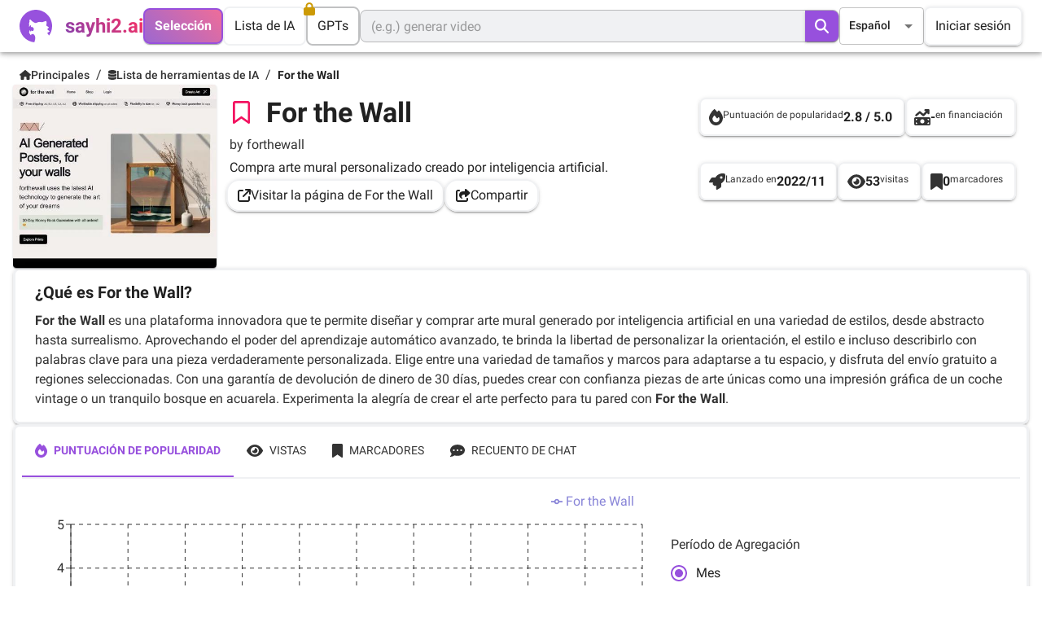

--- FILE ---
content_type: text/html; charset=utf-8
request_url: https://sayhi2.ai/es/product/forthewall_art
body_size: 31159
content:
<!DOCTYPE html><html lang="es" class="__className_42e952"><head><meta charSet="utf-8"/><link rel="alternate" hrefLang="en" href="https://sayhi2.ai/product/forthewall_art"/><link rel="alternate" hrefLang="ja" href="https://sayhi2.ai/ja/product/forthewall_art"/><link rel="alternate" hrefLang="pt" href="https://sayhi2.ai/pt/product/forthewall_art"/><link rel="alternate" hrefLang="de" href="https://sayhi2.ai/de/product/forthewall_art"/><link rel="alternate" hrefLang="zh" href="https://sayhi2.ai/zh/product/forthewall_art"/><link rel="alternate" hrefLang="fr" href="https://sayhi2.ai/fr/product/forthewall_art"/><link rel="alternate" hrefLang="ru" href="https://sayhi2.ai/ru/product/forthewall_art"/><link rel="alternate" hrefLang="it" href="https://sayhi2.ai/it/product/forthewall_art"/><link rel="alternate" hrefLang="ar" href="https://sayhi2.ai/ar/product/forthewall_art"/><link rel="alternate" hrefLang="ko" href="https://sayhi2.ai/ko/product/forthewall_art"/><link rel="alternate" hrefLang="x-default" href="https://sayhi2.ai/product/forthewall_art"/><meta name="twitter:card" content="summary"/><meta name="twitter:site" content="@sayhi2ai"/><meta name="twitter:creator" content="@sayhi2ai"/><meta property="og:url" content="https://sayhi2.ai/es"/><meta property="og:type" content="website"/><meta property="og:locale" content="es"/><meta property="og:site_name" content="sayhi2.ai"/><meta name="viewport" content="initial-scale=1, width=device-width"/><script type="application/ld+json">{"@context":"https://schema.org","@type":"WebSite","url":"https://sayhi2.ai/es","potentialAction":[{"@type":"SearchAction","target":"https://sayhi2.ai/es/search?query={search_term_string}","query-input":"required name=search_term_string"}]}</script><script type="application/ld+json">{"@context":"https://schema.org","@type":"Organization","@id":"https://sayhi2.ai/es/#organization","logo":"https://sayhi2.ai/logo_dark.png","url":"https://sayhi2.ai/es","name":"sayhi2.ai","alternateName":"Say Hi to AI","sameAs":["@sayhi2ai"]}</script><title>For the Wall - Info Herramientas IA, Reseñas, Alternativas | sayhi2.ai</title><meta name="robots" content="index,follow"/><meta name="description" content="For the Wall es una plataforma innovadora que te permite diseñar y comprar arte mural generado por inteligencia artificial en una variedad de estilos, desde abstracto hasta surrealismo. Aprovechando el poder del aprendizaje automático avanzado, te brinda la libertad de personalizar la orientación, el estilo e incluso describirlo con palabras clave para una pieza verdaderamente personalizada. Elige entre una variedad de tamaños y marcos para adaptarse a tu espacio, y disfruta del envío gratuito a regiones seleccionadas. Con una garantía de devolución de dinero de 30 días, puedes crear con confianza piezas de arte únicas como una impresión gráfica de un coche vintage o un tranquilo bosque en acuarela. Experimenta la alegría de crear el arte perfecto para tu pared con For the Wall."/><meta property="og:title" content="For the Wall - Info Herramientas IA, Reseñas, Alternativas | sayhi2.ai"/><meta property="og:description" content="For the Wall es una plataforma innovadora que te permite diseñar y comprar arte mural generado por inteligencia artificial en una variedad de estilos, desde abstracto hasta surrealismo. Aprovechando el poder del aprendizaje automático avanzado, te brinda la libertad de personalizar la orientación, el estilo e incluso describirlo con palabras clave para una pieza verdaderamente personalizada. Elige entre una variedad de tamaños y marcos para adaptarse a tu espacio, y disfruta del envío gratuito a regiones seleccionadas. Con una garantía de devolución de dinero de 30 días, puedes crear con confianza piezas de arte únicas como una impresión gráfica de un coche vintage o un tranquilo bosque en acuarela. Experimenta la alegría de crear el arte perfecto para tu pared con For the Wall."/><meta property="og:image" content="https://sayhi2.ai/assets/images/thumbnail_small_webp/forthewall_art.webp"/><meta property="og:image:alt" content="Screenshot of the site of For the Wall"/><script type="application/ld+json">{"@context":"https://schema.org","@type":"BreadcrumbList","itemListElement":[{"@type":"ListItem","position":1,"item":{"@id":"https://sayhi2.ai/es","name":"Principales"}},{"@type":"ListItem","position":2,"item":{"@id":"https://sayhi2.ai/es/product","name":"Lista de herramientas de IA"}},{"@type":"ListItem","position":3,"item":{"@id":"https://sayhi2.ai/es/product/forthewall_art","name":"For the Wall"}}]}</script><link rel="preload" as="image" imageSrcSet="/_next/image?url=https%3A%2F%2Fsayhi2.ai%2Fassets%2Fimages%2Fthumbnail_small_webp%2Fforthewall_art.webp&amp;w=640&amp;q=75 640w, /_next/image?url=https%3A%2F%2Fsayhi2.ai%2Fassets%2Fimages%2Fthumbnail_small_webp%2Fforthewall_art.webp&amp;w=750&amp;q=75 750w, /_next/image?url=https%3A%2F%2Fsayhi2.ai%2Fassets%2Fimages%2Fthumbnail_small_webp%2Fforthewall_art.webp&amp;w=828&amp;q=75 828w, /_next/image?url=https%3A%2F%2Fsayhi2.ai%2Fassets%2Fimages%2Fthumbnail_small_webp%2Fforthewall_art.webp&amp;w=1080&amp;q=75 1080w, /_next/image?url=https%3A%2F%2Fsayhi2.ai%2Fassets%2Fimages%2Fthumbnail_small_webp%2Fforthewall_art.webp&amp;w=1200&amp;q=75 1200w, /_next/image?url=https%3A%2F%2Fsayhi2.ai%2Fassets%2Fimages%2Fthumbnail_small_webp%2Fforthewall_art.webp&amp;w=1920&amp;q=75 1920w, /_next/image?url=https%3A%2F%2Fsayhi2.ai%2Fassets%2Fimages%2Fthumbnail_small_webp%2Fforthewall_art.webp&amp;w=2048&amp;q=75 2048w, /_next/image?url=https%3A%2F%2Fsayhi2.ai%2Fassets%2Fimages%2Fthumbnail_small_webp%2Fforthewall_art.webp&amp;w=3840&amp;q=75 3840w" imageSizes="100vw" fetchpriority="high"/><meta name="next-head-count" content="31"/><meta name="theme-color" content="#0072F5"/><meta name="emotion-insertion-point" content=""/><link rel="icon" href="/favicon.ico" type="image/x-icon"/><link rel="shortcut icon" href="/favicon.ico" type="image/x-icon"/><link rel="manifest" href="/manifest.json"/><style data-emotion="mui-style-global 6qaifh">html{-webkit-font-smoothing:antialiased;-moz-osx-font-smoothing:grayscale;box-sizing:border-box;-webkit-text-size-adjust:100%;}*,*::before,*::after{box-sizing:inherit;}strong,b{font-weight:700;}body{margin:0;color:rgba(0, 0, 0, 0.87);font-family:'__Roboto_42e952','__Roboto_Fallback_42e952',Helvetica,Arial,sans-serif;font-weight:400;font-size:1rem;line-height:1.5;background-color:#FFFFFF;}@media print{body{background-color:#fff;}}body::backdrop{background-color:#FFFFFF;}</style><style data-emotion="mui-style-global animation-1ip6oiw">@-webkit-keyframes animation-1ip6oiw{0%{-webkit-background-position:100% 50%;background-position:100% 50%;}100%{-webkit-background-position:0% 50%;background-position:0% 50%;}}@keyframes animation-1ip6oiw{0%{-webkit-background-position:100% 50%;background-position:100% 50%;}100%{-webkit-background-position:0% 50%;background-position:0% 50%;}}</style><style data-emotion="mui-style-global 1prfaxn">@-webkit-keyframes mui-auto-fill{from{display:block;}}@keyframes mui-auto-fill{from{display:block;}}@-webkit-keyframes mui-auto-fill-cancel{from{display:block;}}@keyframes mui-auto-fill-cancel{from{display:block;}}</style><style data-emotion="mui-style-global animation-1rudxmw">@-webkit-keyframes animation-1rudxmw{23.33%{left:125%;}23.34%,100%{left:-75%;}}@keyframes animation-1rudxmw{23.33%{left:125%;}23.34%,100%{left:-75%;}}</style><style data-emotion="mui-style-global animation-61bdi0">@-webkit-keyframes animation-61bdi0{0%{-webkit-transform:rotate(0deg);-moz-transform:rotate(0deg);-ms-transform:rotate(0deg);transform:rotate(0deg);}100%{-webkit-transform:rotate(360deg);-moz-transform:rotate(360deg);-ms-transform:rotate(360deg);transform:rotate(360deg);}}@keyframes animation-61bdi0{0%{-webkit-transform:rotate(0deg);-moz-transform:rotate(0deg);-ms-transform:rotate(0deg);transform:rotate(0deg);}100%{-webkit-transform:rotate(360deg);-moz-transform:rotate(360deg);-ms-transform:rotate(360deg);transform:rotate(360deg);}}</style><style data-emotion="mui-style-global animation-1p2h4ri">@-webkit-keyframes animation-1p2h4ri{0%{stroke-dasharray:1px,200px;stroke-dashoffset:0;}50%{stroke-dasharray:100px,200px;stroke-dashoffset:-15px;}100%{stroke-dasharray:100px,200px;stroke-dashoffset:-125px;}}@keyframes animation-1p2h4ri{0%{stroke-dasharray:1px,200px;stroke-dashoffset:0;}50%{stroke-dasharray:100px,200px;stroke-dashoffset:-15px;}100%{stroke-dasharray:100px,200px;stroke-dashoffset:-125px;}}</style><style data-emotion="mui-style o0zi2n v684r1 1fomg9b v430uq s84rqe 6zu5g9 ujp4nz 14dnu7c qd5bg5 1ej6az6 1l9i91m i5itsi 1kxonj9 il92a9 1plu1yd b52kj1 1nvf7g0 r7skk l788ww igs3ac ihdtdm 1vgn1v8 fmbv3i lslcpv 1nyq2bm 1j5rra9 1k3x8v3 1636szt 1kj7x3v 19qdqe1 1grjaru u605x arpzs6 snhowb 1ywnbzh jt89f2 nhb8h9 frb2sg 1c1kq07 1v0xm79 3mf706 mtqo5o 1821gv5 1msuw7t 9tjfue 67mnd7 ald1q4 52y7f3 13o7eu2 14891ef 1y9awo3 2pq852 14wpqab 1w8s6so a56neh 1vo6puq xfqz5t 1jt4e3n 1dx4l5p 1mhzco4 2wms5f 4xms8n 1p87akv 2j5y1h zefc5s i4qtpu j7qwjs 1m0zlu9 1wo2qxy l86jul 45zx9q 1anid1y k008qs a0ac3p p5vs6n 1gnkqdn 15c5mpb 16wajk8 1sforsf 13sljp9 xhhzzp p58oka 1jaw3da s8253x 1m9pwf3 hyxlzm q8lw68 1c4tzn 1u5ei5s zpln1t gkzoup 1mzvsnp 11c5wuc 1ro7g03 vbcd16 upmbxf 1ht34fl i9gxme 13mfhxu 1hqz9cp 19ag2wa feqhe6 1w0mhon u36398 196aa0a axw7ok d86fg9 ssllbi 119ygtf 13lddal 15fw45t 79elbk 1uhirsb 1ynyhby 1ad69aa 1pjtbja 1jtq5rc 1m5f78l 1f36c1x 1vfsv5z 14j6uvk 1d7d5uz 1i27l4i 13mn027 1ewjwsf jo3ec3 sr6wpv 5xg58w pmxlne 1fwwzvr 1xh6k8t 1cw4hi4 1gfpd4t 1ofqig9 70qvj9 13m1if9 bkejcb 1bhivts 1265fgr 1mmh677 n7xbgx eezt00 1ojo2m 1pi561o aenxja a9n7s9 1apxupx r01je0 tlpkdo nnemgq">.mui-style-o0zi2n{background-color:#F0F1F3;color:rgba(0, 0, 0, 0.87);-webkit-transition:box-shadow 300ms cubic-bezier(0.4, 0, 0.2, 1) 0ms;transition:box-shadow 300ms cubic-bezier(0.4, 0, 0.2, 1) 0ms;box-shadow:0px 2px 4px -1px rgba(0,0,0,0.2),0px 4px 5px 0px rgba(0,0,0,0.14),0px 1px 10px 0px rgba(0,0,0,0.12);display:-webkit-box;display:-webkit-flex;display:-ms-flexbox;display:flex;-webkit-flex-direction:column;-ms-flex-direction:column;flex-direction:column;width:100%;box-sizing:border-box;-webkit-flex-shrink:0;-ms-flex-negative:0;flex-shrink:0;position:fixed;z-index:1100;top:0;left:auto;right:0;background-color:transparent;color:inherit;background-color:#FFFFFFCC;-webkit-backdrop-filter:blur(5px);backdrop-filter:blur(5px);}@media print{.mui-style-o0zi2n{position:absolute;}}.mui-style-v684r1{position:relative;display:-webkit-box;display:-webkit-flex;display:-ms-flexbox;display:flex;-webkit-align-items:center;-webkit-box-align:center;-ms-flex-align:center;align-items:center;padding-left:16px;padding-right:16px;min-height:56px;display:-webkit-box;display:-webkit-flex;display:-ms-flexbox;display:flex;-webkit-box-pack:justify;-webkit-justify-content:space-between;justify-content:space-between;}@media (min-width:600px){.mui-style-v684r1{padding-left:24px;padding-right:24px;}}@media (min-width:0px){@media (orientation: landscape){.mui-style-v684r1{min-height:48px;}}}@media (min-width:600px){.mui-style-v684r1{min-height:64px;}}@media (min-width:0px){.mui-style-v684r1{padding-top:8px;padding-left:12px;padding-right:12px;gap:5.6px;min-height:45px;height:45px;}}@media (min-width:769px){.mui-style-v684r1{padding-top:0px;padding-left:24px;padding-right:24px;gap:24px;min-height:64px;height:64px;}}.mui-style-1fomg9b{display:-webkit-box;display:-webkit-flex;display:-ms-flexbox;display:flex;-webkit-align-items:center;-webkit-box-align:center;-ms-flex-align:center;align-items:center;cursor:pointer;}.mui-style-1fomg9b:hover{opacity:0.8;}.mui-style-v430uq{position:relative;}@media (min-width:0px){.mui-style-v430uq{width:34px;height:34px;}}@media (min-width:769px){.mui-style-v430uq{width:40px;height:40px;}}.mui-style-s84rqe{margin:0;font-family:'__Roboto_42e952','__Roboto_Fallback_42e952',Helvetica,Arial,sans-serif;font-weight:400;font-size:1.5rem;line-height:1.334;margin-left:16px;font-weight:700;background:linear-gradient(45deg, #6B46C1 -20%, #FF2E5E 100%);-webkit-background-clip:text;-webkit-text-fill-color:transparent;}@media (min-width:0px){.mui-style-s84rqe{display:none;}}@media (min-width:769px){.mui-style-s84rqe{display:block;}}.mui-style-6zu5g9{display:-webkit-box;display:-webkit-flex;display:-ms-flexbox;display:flex;-webkit-align-items:center;-webkit-box-align:center;-ms-flex-align:center;align-items:center;}@media (min-width:0px){.mui-style-6zu5g9{gap:5.6px;}}@media (min-width:769px){.mui-style-6zu5g9{gap:16px;}}.mui-style-ujp4nz{border:2px solid;border-radius:8px;border-color:#9750DD;box-shadow:0px 2px 1px -1px rgba(0,0,0,0.2),0px 1px 1px 0px rgba(0,0,0,0.14),0px 1px 3px 0px rgba(0,0,0,0.12);cursor:pointer;background:linear-gradient(45deg, #8466E0, #FF6E8E, #8466E0);-webkit-background-size:300% 300%;background-size:300% 300%;-webkit-animation:animation-1ip6oiw 3s ease infinite;animation:animation-1ip6oiw 3s ease infinite;}@media (min-width:0px){.mui-style-ujp4nz{padding-top:5.6px;padding-bottom:5.6px;padding-left:8px;padding-right:8px;}}@media (min-width:769px){.mui-style-ujp4nz{padding-top:8px;padding-bottom:8px;padding-left:12px;padding-right:12px;}}.mui-style-ujp4nz:hover{box-shadow:0px 3px 1px -2px rgba(0,0,0,0.2),0px 2px 2px 0px rgba(0,0,0,0.14),0px 1px 5px 0px rgba(0,0,0,0.12);opacity:0.8;}.mui-style-14dnu7c{margin:0;font-family:'__Roboto_42e952','__Roboto_Fallback_42e952',Helvetica,Arial,sans-serif;font-weight:400;font-size:1rem;line-height:1.5;color:white;font-weight:700;}@media (min-width:0px){.mui-style-14dnu7c{font-size:0.75rem;}}@media (min-width:769px){.mui-style-14dnu7c{font-size:1rem;}}.mui-style-qd5bg5{border:2px solid;border-radius:8px;border-color:#F0F1F3;cursor:pointer;}@media (min-width:0px){.mui-style-qd5bg5{padding-top:5.6px;padding-bottom:5.6px;padding-left:8px;padding-right:8px;}}@media (min-width:769px){.mui-style-qd5bg5{padding-top:8px;padding-bottom:8px;padding-left:12px;padding-right:12px;}}.mui-style-qd5bg5:hover{opacity:0.8;border-color:#333333;}.mui-style-1ej6az6{margin:0;font-family:'__Roboto_42e952','__Roboto_Fallback_42e952',Helvetica,Arial,sans-serif;font-weight:400;font-size:1rem;line-height:1.5;color:rgba(0, 0, 0, 0.87);}@media (min-width:0px){.mui-style-1ej6az6{font-family:'__Roboto_42e952','__Roboto_Fallback_42e952',Helvetica,Arial,sans-serif;font-weight:400;font-size:0.75rem;line-height:1.66;}}@media (min-width:769px){.mui-style-1ej6az6{font-family:'__Roboto_42e952','__Roboto_Fallback_42e952',Helvetica,Arial,sans-serif;font-weight:400;font-size:1rem;line-height:1.75;}}.mui-style-1l9i91m{position:relative;border:2px solid;border-radius:8px;border-color:#F0F1F3;cursor:pointer;-webkit-filter:brightness(0.8);filter:brightness(0.8);}@media (min-width:0px){.mui-style-1l9i91m{padding-top:5.6px;padding-bottom:5.6px;padding-left:8px;padding-right:8px;}}@media (min-width:769px){.mui-style-1l9i91m{padding-top:8px;padding-bottom:8px;padding-left:12px;padding-right:12px;}}.mui-style-1l9i91m:hover{opacity:0.8;}.mui-style-i5itsi{max-width:700px;-webkit-box-flex:1;-webkit-flex-grow:1;-ms-flex-positive:1;flex-grow:1;-webkit-flex-shrink:1;-ms-flex-negative:1;flex-shrink:1;-webkit-flex-basis:auto;-ms-flex-preferred-size:auto;flex-basis:auto;}@media (min-width:0px){.mui-style-i5itsi{display:none;}}@media (min-width:769px){.mui-style-i5itsi{display:block;}}.mui-style-1kxonj9{width:100%;position:relative;}.mui-style-il92a9{display:-webkit-inline-box;display:-webkit-inline-flex;display:-ms-inline-flexbox;display:inline-flex;-webkit-flex-direction:column;-ms-flex-direction:column;flex-direction:column;position:relative;min-width:0;padding:0;margin:0;border:0;vertical-align:top;width:100%;width:100%;min-height:0;height:auto;background-color:#F0F1F3;border-radius:8px;}.mui-style-il92a9 .MuiInputBase-root{padding:0px;}.mui-style-1plu1yd{font-family:'__Roboto_42e952','__Roboto_Fallback_42e952',Helvetica,Arial,sans-serif;font-weight:400;font-size:1rem;line-height:1.4375em;color:rgba(0, 0, 0, 0.87);box-sizing:border-box;position:relative;cursor:text;display:-webkit-inline-box;display:-webkit-inline-flex;display:-ms-inline-flexbox;display:inline-flex;-webkit-align-items:center;-webkit-box-align:center;-ms-flex-align:center;align-items:center;width:100%;position:relative;border-radius:4px;padding-right:14px;border-radius:8px;height:auto;}.mui-style-1plu1yd.Mui-disabled{color:rgba(0, 0, 0, 0.38);cursor:default;}.mui-style-1plu1yd:hover .MuiOutlinedInput-notchedOutline{border-color:rgba(0, 0, 0, 0.87);}@media (hover: none){.mui-style-1plu1yd:hover .MuiOutlinedInput-notchedOutline{border-color:rgba(0, 0, 0, 0.23);}}.mui-style-1plu1yd.Mui-focused .MuiOutlinedInput-notchedOutline{border-color:#9750DD;border-width:2px;}.mui-style-1plu1yd.Mui-error .MuiOutlinedInput-notchedOutline{border-color:#F31260;}.mui-style-1plu1yd.Mui-disabled .MuiOutlinedInput-notchedOutline{border-color:rgba(0, 0, 0, 0.26);}@media (min-width:0px){.mui-style-1plu1yd{font-size:16px;}}@media (min-width:769px){.mui-style-1plu1yd{font-size:auto;}}.mui-style-b52kj1{font:inherit;letter-spacing:inherit;color:currentColor;padding:4px 0 5px;border:0;box-sizing:content-box;background:none;height:1.4375em;margin:0;-webkit-tap-highlight-color:transparent;display:block;min-width:0;width:100%;-webkit-animation-name:mui-auto-fill-cancel;animation-name:mui-auto-fill-cancel;-webkit-animation-duration:10ms;animation-duration:10ms;padding-top:1px;padding:8.5px 14px;padding-right:0;}.mui-style-b52kj1::-webkit-input-placeholder{color:currentColor;opacity:0.42;-webkit-transition:opacity 200ms cubic-bezier(0.4, 0, 0.2, 1) 0ms;transition:opacity 200ms cubic-bezier(0.4, 0, 0.2, 1) 0ms;}.mui-style-b52kj1::-moz-placeholder{color:currentColor;opacity:0.42;-webkit-transition:opacity 200ms cubic-bezier(0.4, 0, 0.2, 1) 0ms;transition:opacity 200ms cubic-bezier(0.4, 0, 0.2, 1) 0ms;}.mui-style-b52kj1:-ms-input-placeholder{color:currentColor;opacity:0.42;-webkit-transition:opacity 200ms cubic-bezier(0.4, 0, 0.2, 1) 0ms;transition:opacity 200ms cubic-bezier(0.4, 0, 0.2, 1) 0ms;}.mui-style-b52kj1::-ms-input-placeholder{color:currentColor;opacity:0.42;-webkit-transition:opacity 200ms cubic-bezier(0.4, 0, 0.2, 1) 0ms;transition:opacity 200ms cubic-bezier(0.4, 0, 0.2, 1) 0ms;}.mui-style-b52kj1:focus{outline:0;}.mui-style-b52kj1:invalid{box-shadow:none;}.mui-style-b52kj1::-webkit-search-decoration{-webkit-appearance:none;}label[data-shrink=false]+.MuiInputBase-formControl .mui-style-b52kj1::-webkit-input-placeholder{opacity:0!important;}label[data-shrink=false]+.MuiInputBase-formControl .mui-style-b52kj1::-moz-placeholder{opacity:0!important;}label[data-shrink=false]+.MuiInputBase-formControl .mui-style-b52kj1:-ms-input-placeholder{opacity:0!important;}label[data-shrink=false]+.MuiInputBase-formControl .mui-style-b52kj1::-ms-input-placeholder{opacity:0!important;}label[data-shrink=false]+.MuiInputBase-formControl .mui-style-b52kj1:focus::-webkit-input-placeholder{opacity:0.42;}label[data-shrink=false]+.MuiInputBase-formControl .mui-style-b52kj1:focus::-moz-placeholder{opacity:0.42;}label[data-shrink=false]+.MuiInputBase-formControl .mui-style-b52kj1:focus:-ms-input-placeholder{opacity:0.42;}label[data-shrink=false]+.MuiInputBase-formControl .mui-style-b52kj1:focus::-ms-input-placeholder{opacity:0.42;}.mui-style-b52kj1.Mui-disabled{opacity:1;-webkit-text-fill-color:rgba(0, 0, 0, 0.38);}.mui-style-b52kj1:-webkit-autofill{-webkit-animation-duration:5000s;animation-duration:5000s;-webkit-animation-name:mui-auto-fill;animation-name:mui-auto-fill;}.mui-style-b52kj1:-webkit-autofill{border-radius:inherit;}.mui-style-1nvf7g0{display:-webkit-box;display:-webkit-flex;display:-ms-flexbox;display:flex;height:0.01em;max-height:2em;-webkit-align-items:center;-webkit-box-align:center;-ms-flex-align:center;align-items:center;white-space:nowrap;color:rgba(0, 0, 0, 0.54);margin-left:8px;}.mui-style-r7skk{display:-webkit-inline-box;display:-webkit-inline-flex;display:-ms-inline-flexbox;display:inline-flex;-webkit-align-items:center;-webkit-box-align:center;-ms-flex-align:center;align-items:center;-webkit-box-pack:center;-ms-flex-pack:center;-webkit-justify-content:center;justify-content:center;position:relative;box-sizing:border-box;-webkit-tap-highlight-color:transparent;background-color:transparent;outline:0;border:0;margin:0;border-radius:0;padding:0;cursor:pointer;-webkit-user-select:none;-moz-user-select:none;-ms-user-select:none;user-select:none;vertical-align:middle;-moz-appearance:none;-webkit-appearance:none;-webkit-text-decoration:none;text-decoration:none;color:inherit;font-family:'__Roboto_42e952','__Roboto_Fallback_42e952',Helvetica,Arial,sans-serif;font-weight:500;font-size:0.875rem;line-height:1.75;text-transform:uppercase;min-width:64px;padding:6px 16px;border-radius:4px;-webkit-transition:background-color 250ms cubic-bezier(0.4, 0, 0.2, 1) 0ms,box-shadow 250ms cubic-bezier(0.4, 0, 0.2, 1) 0ms,border-color 250ms cubic-bezier(0.4, 0, 0.2, 1) 0ms,color 250ms cubic-bezier(0.4, 0, 0.2, 1) 0ms;transition:background-color 250ms cubic-bezier(0.4, 0, 0.2, 1) 0ms,box-shadow 250ms cubic-bezier(0.4, 0, 0.2, 1) 0ms,border-color 250ms cubic-bezier(0.4, 0, 0.2, 1) 0ms,color 250ms cubic-bezier(0.4, 0, 0.2, 1) 0ms;color:#fff;background-color:#9750DD;box-shadow:0px 3px 1px -2px rgba(0,0,0,0.2),0px 2px 2px 0px rgba(0,0,0,0.14),0px 1px 5px 0px rgba(0,0,0,0.12);min-height:0;height:38px;margin-right:1px;min-width:0;padding-top:auto;padding-bottom:auto;border-top-left-radius:0;border-bottom-left-radius:0;border-top-right-radius:7px;border-bottom-right-radius:7px;}.mui-style-r7skk::-moz-focus-inner{border-style:none;}.mui-style-r7skk.Mui-disabled{pointer-events:none;cursor:default;}@media print{.mui-style-r7skk{-webkit-print-color-adjust:exact;color-adjust:exact;}}.mui-style-r7skk:hover{-webkit-text-decoration:none;text-decoration:none;background-color:rgb(105, 56, 154);box-shadow:0px 2px 4px -1px rgba(0,0,0,0.2),0px 4px 5px 0px rgba(0,0,0,0.14),0px 1px 10px 0px rgba(0,0,0,0.12);}@media (hover: none){.mui-style-r7skk:hover{background-color:#9750DD;}}.mui-style-r7skk:active{box-shadow:0px 5px 5px -3px rgba(0,0,0,0.2),0px 8px 10px 1px rgba(0,0,0,0.14),0px 3px 14px 2px rgba(0,0,0,0.12);}.mui-style-r7skk.Mui-focusVisible{box-shadow:0px 3px 5px -1px rgba(0,0,0,0.2),0px 6px 10px 0px rgba(0,0,0,0.14),0px 1px 18px 0px rgba(0,0,0,0.12);}.mui-style-r7skk.Mui-disabled{color:rgba(0, 0, 0, 0.26);box-shadow:none;background-color:rgba(0, 0, 0, 0.12);}@media (min-width:0px){.mui-style-r7skk{padding-left:12px;padding-right:12px;}}@media (min-width:769px){.mui-style-r7skk{padding-left:auto;padding-right:auto;}}.mui-style-l788ww{font-size:1em;}@media (min-width:769px){.mui-style-l788ww{font-size:1.25em;}}.mui-style-igs3ac{text-align:left;position:absolute;bottom:0;right:0;top:-5px;left:0;margin:0;padding:0 8px;pointer-events:none;border-radius:inherit;border-style:solid;border-width:1px;overflow:hidden;min-width:0%;border-color:rgba(0, 0, 0, 0.23);}.mui-style-ihdtdm{float:unset;width:auto;overflow:hidden;padding:0;line-height:11px;-webkit-transition:width 150ms cubic-bezier(0.0, 0, 0.2, 1) 0ms;transition:width 150ms cubic-bezier(0.0, 0, 0.2, 1) 0ms;}@media (min-width:0px){.mui-style-1vgn1v8{display:block;}}@media (min-width:769px){.mui-style-1vgn1v8{display:none;}}.mui-style-fmbv3i{display:-webkit-inline-box;display:-webkit-inline-flex;display:-ms-inline-flexbox;display:inline-flex;-webkit-align-items:center;-webkit-box-align:center;-ms-flex-align:center;align-items:center;-webkit-box-pack:center;-ms-flex-pack:center;-webkit-justify-content:center;justify-content:center;position:relative;box-sizing:border-box;-webkit-tap-highlight-color:transparent;background-color:transparent;outline:0;border:0;margin:0;border-radius:0;padding:0;cursor:pointer;-webkit-user-select:none;-moz-user-select:none;-ms-user-select:none;user-select:none;vertical-align:middle;-moz-appearance:none;-webkit-appearance:none;-webkit-text-decoration:none;text-decoration:none;color:inherit;text-align:center;-webkit-flex:0 0 auto;-ms-flex:0 0 auto;flex:0 0 auto;font-size:1.5rem;padding:8px;border-radius:50%;overflow:visible;color:rgba(0, 0, 0, 0.54);-webkit-transition:background-color 150ms cubic-bezier(0.4, 0, 0.2, 1) 0ms;transition:background-color 150ms cubic-bezier(0.4, 0, 0.2, 1) 0ms;padding:5px;font-size:1.125rem;padding:12px;}.mui-style-fmbv3i::-moz-focus-inner{border-style:none;}.mui-style-fmbv3i.Mui-disabled{pointer-events:none;cursor:default;}@media print{.mui-style-fmbv3i{-webkit-print-color-adjust:exact;color-adjust:exact;}}.mui-style-fmbv3i:hover{background-color:rgba(0, 0, 0, 0.04);}@media (hover: none){.mui-style-fmbv3i:hover{background-color:transparent;}}.mui-style-fmbv3i.Mui-disabled{background-color:transparent;color:rgba(0, 0, 0, 0.26);}.mui-style-lslcpv{font-family:'__Roboto_42e952','__Roboto_Fallback_42e952',Helvetica,Arial,sans-serif;font-weight:400;font-size:1rem;line-height:1.4375em;color:rgba(0, 0, 0, 0.87);box-sizing:border-box;position:relative;cursor:text;display:-webkit-inline-box;display:-webkit-inline-flex;display:-ms-inline-flexbox;display:inline-flex;-webkit-align-items:center;-webkit-box-align:center;-ms-flex-align:center;align-items:center;position:relative;border-radius:4px;}.mui-style-lslcpv.Mui-disabled{color:rgba(0, 0, 0, 0.38);cursor:default;}.mui-style-lslcpv:hover .MuiOutlinedInput-notchedOutline{border-color:rgba(0, 0, 0, 0.87);}@media (hover: none){.mui-style-lslcpv:hover .MuiOutlinedInput-notchedOutline{border-color:rgba(0, 0, 0, 0.23);}}.mui-style-lslcpv.Mui-focused .MuiOutlinedInput-notchedOutline{border-color:#9750DD;border-width:2px;}.mui-style-lslcpv.Mui-error .MuiOutlinedInput-notchedOutline{border-color:#F31260;}.mui-style-lslcpv.Mui-disabled .MuiOutlinedInput-notchedOutline{border-color:rgba(0, 0, 0, 0.26);}@media (min-width:0px){.mui-style-lslcpv{display:none;}}@media (min-width:769px){.mui-style-lslcpv{display:block;}}.mui-style-lslcpv .MuiSelect-select{width:60px;padding-left:12px;padding-right:12px;padding-top:11.2px;padding-bottom:11.2px;}.mui-style-1nyq2bm{-moz-appearance:none;-webkit-appearance:none;-webkit-user-select:none;-moz-user-select:none;-ms-user-select:none;user-select:none;border-radius:4px;cursor:pointer;font:inherit;letter-spacing:inherit;color:currentColor;padding:4px 0 5px;border:0;box-sizing:content-box;background:none;height:1.4375em;margin:0;-webkit-tap-highlight-color:transparent;display:block;min-width:0;width:100%;-webkit-animation-name:mui-auto-fill-cancel;animation-name:mui-auto-fill-cancel;-webkit-animation-duration:10ms;animation-duration:10ms;padding:16.5px 14px;}.mui-style-1nyq2bm:focus{border-radius:4px;}.mui-style-1nyq2bm::-ms-expand{display:none;}.mui-style-1nyq2bm.Mui-disabled{cursor:default;}.mui-style-1nyq2bm[multiple]{height:auto;}.mui-style-1nyq2bm:not([multiple]) option,.mui-style-1nyq2bm:not([multiple]) optgroup{background-color:#F0F1F3;}.mui-style-1nyq2bm.mui-style-1nyq2bm.mui-style-1nyq2bm{padding-right:32px;}.mui-style-1nyq2bm.MuiSelect-select{height:auto;min-height:1.4375em;text-overflow:ellipsis;white-space:nowrap;overflow:hidden;}.mui-style-1nyq2bm::-webkit-input-placeholder{color:currentColor;opacity:0.42;-webkit-transition:opacity 200ms cubic-bezier(0.4, 0, 0.2, 1) 0ms;transition:opacity 200ms cubic-bezier(0.4, 0, 0.2, 1) 0ms;}.mui-style-1nyq2bm::-moz-placeholder{color:currentColor;opacity:0.42;-webkit-transition:opacity 200ms cubic-bezier(0.4, 0, 0.2, 1) 0ms;transition:opacity 200ms cubic-bezier(0.4, 0, 0.2, 1) 0ms;}.mui-style-1nyq2bm:-ms-input-placeholder{color:currentColor;opacity:0.42;-webkit-transition:opacity 200ms cubic-bezier(0.4, 0, 0.2, 1) 0ms;transition:opacity 200ms cubic-bezier(0.4, 0, 0.2, 1) 0ms;}.mui-style-1nyq2bm::-ms-input-placeholder{color:currentColor;opacity:0.42;-webkit-transition:opacity 200ms cubic-bezier(0.4, 0, 0.2, 1) 0ms;transition:opacity 200ms cubic-bezier(0.4, 0, 0.2, 1) 0ms;}.mui-style-1nyq2bm:focus{outline:0;}.mui-style-1nyq2bm:invalid{box-shadow:none;}.mui-style-1nyq2bm::-webkit-search-decoration{-webkit-appearance:none;}label[data-shrink=false]+.MuiInputBase-formControl .mui-style-1nyq2bm::-webkit-input-placeholder{opacity:0!important;}label[data-shrink=false]+.MuiInputBase-formControl .mui-style-1nyq2bm::-moz-placeholder{opacity:0!important;}label[data-shrink=false]+.MuiInputBase-formControl .mui-style-1nyq2bm:-ms-input-placeholder{opacity:0!important;}label[data-shrink=false]+.MuiInputBase-formControl .mui-style-1nyq2bm::-ms-input-placeholder{opacity:0!important;}label[data-shrink=false]+.MuiInputBase-formControl .mui-style-1nyq2bm:focus::-webkit-input-placeholder{opacity:0.42;}label[data-shrink=false]+.MuiInputBase-formControl .mui-style-1nyq2bm:focus::-moz-placeholder{opacity:0.42;}label[data-shrink=false]+.MuiInputBase-formControl .mui-style-1nyq2bm:focus:-ms-input-placeholder{opacity:0.42;}label[data-shrink=false]+.MuiInputBase-formControl .mui-style-1nyq2bm:focus::-ms-input-placeholder{opacity:0.42;}.mui-style-1nyq2bm.Mui-disabled{opacity:1;-webkit-text-fill-color:rgba(0, 0, 0, 0.38);}.mui-style-1nyq2bm:-webkit-autofill{-webkit-animation-duration:5000s;animation-duration:5000s;-webkit-animation-name:mui-auto-fill;animation-name:mui-auto-fill;}.mui-style-1nyq2bm:-webkit-autofill{border-radius:inherit;}.mui-style-1j5rra9{margin:0;font-family:'__Roboto_42e952','__Roboto_Fallback_42e952',Helvetica,Arial,sans-serif;font-weight:400;font-size:1rem;line-height:1.5;}@media (min-width:0px){.mui-style-1j5rra9{font-family:'__Roboto_42e952','__Roboto_Fallback_42e952',Helvetica,Arial,sans-serif;font-weight:400;font-size:0.75rem;line-height:1.66;}}@media (min-width:769px){.mui-style-1j5rra9{font-family:'__Roboto_42e952','__Roboto_Fallback_42e952',Helvetica,Arial,sans-serif;font-weight:500;font-size:0.875rem;line-height:1.57;}}.mui-style-1k3x8v3{bottom:0;left:0;position:absolute;opacity:0;pointer-events:none;width:100%;box-sizing:border-box;}.mui-style-1636szt{-webkit-user-select:none;-moz-user-select:none;-ms-user-select:none;user-select:none;width:1em;height:1em;display:inline-block;fill:currentColor;-webkit-flex-shrink:0;-ms-flex-negative:0;flex-shrink:0;-webkit-transition:fill 200ms cubic-bezier(0.4, 0, 0.2, 1) 0ms;transition:fill 200ms cubic-bezier(0.4, 0, 0.2, 1) 0ms;font-size:1.5rem;position:absolute;right:7px;top:calc(50% - .5em);pointer-events:none;color:rgba(0, 0, 0, 0.54);}.mui-style-1636szt.Mui-disabled{color:rgba(0, 0, 0, 0.26);}@media (min-width:0px){.mui-style-1kj7x3v{display:none;}}@media (min-width:769px){.mui-style-1kj7x3v{display:block;}}.mui-style-19qdqe1{border:2px solid;border-radius:8px;box-shadow:0px 3px 1px -2px rgba(0,0,0,0.2),0px 2px 2px 0px rgba(0,0,0,0.14),0px 1px 5px 0px rgba(0,0,0,0.12);border-color:#F0F1F3;margin-left:auto;margin-right:auto;position:relative;display:-webkit-box;display:-webkit-flex;display:-ms-flexbox;display:flex;-webkit-align-items:center;-webkit-box-align:center;-ms-flex-align:center;align-items:center;-webkit-box-pack:center;-ms-flex-pack:center;-webkit-justify-content:center;justify-content:center;-webkit-text-decoration:none;text-decoration:none;overflow:hidden;cursor:pointer;}.mui-style-19qdqe1::before{content:"";position:absolute;top:0;left:-75%;width:50%;height:100%;background:linear-gradient(to right, rgba(0, 0, 0, 0) 0%, rgba(0, 0, 0, 0.3) 100%);-webkit-transform:skewX(-25deg);-moz-transform:skewX(-25deg);-ms-transform:skewX(-25deg);transform:skewX(-25deg);-webkit-animation:animation-1rudxmw 2.5s ease-in-out infinite;animation:animation-1rudxmw 2.5s ease-in-out infinite;}@media (min-width:0px){.mui-style-19qdqe1{padding-top:5.6px;padding-bottom:5.6px;padding-left:8px;padding-right:8px;}}@media (min-width:769px){.mui-style-19qdqe1{padding-top:8px;padding-bottom:8px;padding-left:12px;padding-right:12px;}}.mui-style-19qdqe1:hover{border-color:#333333;opacity:0.8;box-shadow:0px 2px 1px -1px rgba(0,0,0,0.2),0px 1px 1px 0px rgba(0,0,0,0.14),0px 1px 3px 0px rgba(0,0,0,0.12);}.mui-style-1grjaru{margin:0;font-family:'__Roboto_42e952','__Roboto_Fallback_42e952',Helvetica,Arial,sans-serif;font-weight:400;font-size:1rem;line-height:1.5;text-align:center;}@media (min-width:0px){.mui-style-1grjaru{font-family:'__Roboto_42e952','__Roboto_Fallback_42e952',Helvetica,Arial,sans-serif;font-weight:500;font-size:0.875rem;line-height:1.57;}}@media (min-width:769px){.mui-style-1grjaru{font-family:'__Roboto_42e952','__Roboto_Fallback_42e952',Helvetica,Arial,sans-serif;font-weight:400;font-size:1rem;line-height:1.75;}}.mui-style-u605x{position:relative;display:-webkit-box;display:-webkit-flex;display:-ms-flexbox;display:flex;-webkit-align-items:center;-webkit-box-align:center;-ms-flex-align:center;align-items:center;padding-left:16px;padding-right:16px;min-height:56px;padding-left:8px;padding-right:8px;width:100%;min-height:56px;height:56px;-webkit-align-items:center;-webkit-box-align:center;-ms-flex-align:center;align-items:center;}@media (min-width:600px){.mui-style-u605x{padding-left:24px;padding-right:24px;}}@media (min-width:0px){@media (orientation: landscape){.mui-style-u605x{min-height:48px;}}}@media (min-width:600px){.mui-style-u605x{min-height:64px;}}@media (min-width:0px){.mui-style-u605x{display:-webkit-box;display:-webkit-flex;display:-ms-flexbox;display:flex;}}@media (min-width:769px){.mui-style-u605x{display:none;}}@media (min-width:0px){.mui-style-arpzs6{padding-top:109px;}}@media (min-width:769px){.mui-style-arpzs6{padding-top:64px;}}.mui-style-snhowb{position:fixed;display:-webkit-box;display:-webkit-flex;display:-ms-flexbox;display:flex;-webkit-align-items:center;-webkit-box-align:center;-ms-flex-align:center;align-items:center;-webkit-box-pack:center;-ms-flex-pack:center;-webkit-justify-content:center;justify-content:center;right:0;bottom:0;top:0;left:0;background-color:rgba(0, 0, 0, 0.5);-webkit-tap-highlight-color:transparent;z-index:1099;}.mui-style-1ywnbzh{display:-webkit-box;display:-webkit-flex;display:-ms-flexbox;display:flex;-webkit-flex-direction:column;-ms-flex-direction:column;flex-direction:column;margin:auto;max-width:1700px;padding-bottom:40px;}@media (min-width:0px){.mui-style-1ywnbzh{gap:8px;padding-top:8px;padding-bottom:8px;padding-left:0px;padding-right:0px;}}@media (min-width:769px){.mui-style-1ywnbzh{gap:16px;padding-top:16px;padding-bottom:16px;padding-left:16px;padding-right:16px;}}.mui-style-jt89f2{margin:0;font-family:'__Roboto_42e952','__Roboto_Fallback_42e952',Helvetica,Arial,sans-serif;font-weight:400;font-size:1rem;line-height:1.5;color:#333333;padding-left:8px;padding-right:8px;}.mui-style-nhb8h9{display:-webkit-box;display:-webkit-flex;display:-ms-flexbox;display:flex;-webkit-box-flex-wrap:wrap;-webkit-flex-wrap:wrap;-ms-flex-wrap:wrap;flex-wrap:wrap;-webkit-align-items:center;-webkit-box-align:center;-ms-flex-align:center;align-items:center;padding:0;margin:0;list-style:none;}.mui-style-frb2sg{margin:0;font:inherit;color:#333333;-webkit-text-decoration:none;text-decoration:none;color:#333333;}.mui-style-frb2sg:hover{-webkit-text-decoration:underline;text-decoration:underline;}.mui-style-1c1kq07{display:-webkit-box;display:-webkit-flex;display:-ms-flexbox;display:flex;gap:8px;-webkit-align-items:center;-webkit-box-align:center;-ms-flex-align:center;align-items:center;}.mui-style-1v0xm79{font-size:0.625em;}@media (min-width:769px){.mui-style-1v0xm79{font-size:0.75em;}}.mui-style-3mf706{display:-webkit-box;display:-webkit-flex;display:-ms-flexbox;display:flex;-webkit-user-select:none;-moz-user-select:none;-ms-user-select:none;user-select:none;margin-left:8px;margin-right:8px;}.mui-style-mtqo5o{margin:0;font-family:'__Roboto_42e952','__Roboto_Fallback_42e952',Helvetica,Arial,sans-serif;font-weight:400;font-size:1rem;line-height:1.5;color:rgba(0, 0, 0, 0.87);font-weight:700;}@media (min-width:0px){.mui-style-mtqo5o{font-size:0.75rem;}}@media (min-width:769px){.mui-style-mtqo5o{font-size:0.875rem;}}.mui-style-1821gv5{display:-webkit-box;display:-webkit-flex;display:-ms-flexbox;display:flex;-webkit-flex-direction:column;-ms-flex-direction:column;flex-direction:column;gap:8px;}.mui-style-1msuw7t{display:-webkit-box;display:-webkit-flex;display:-ms-flexbox;display:flex;-webkit-box-pack:justify;-webkit-justify-content:space-between;justify-content:space-between;gap:8px;}.mui-style-9tjfue{width:20%;max-width:300px;-webkit-flex-shrink:0;-ms-flex-negative:0;flex-shrink:0;}.mui-style-67mnd7{background-color:#F0F1F3;color:rgba(0, 0, 0, 0.87);-webkit-transition:box-shadow 300ms cubic-bezier(0.4, 0, 0.2, 1) 0ms;transition:box-shadow 300ms cubic-bezier(0.4, 0, 0.2, 1) 0ms;border-radius:4px;box-shadow:0px 2px 1px -1px rgba(0,0,0,0.2),0px 1px 1px 0px rgba(0,0,0,0.14),0px 1px 3px 0px rgba(0,0,0,0.12);width:100%;height:0;padding-top:90%;position:relative;overflow:hidden;border-color:#F0F1F3;}.mui-style-ald1q4{position:absolute;top:0;left:0;right:0;bottom:0;display:-webkit-box;display:-webkit-flex;display:-ms-flexbox;display:flex;-webkit-align-items:center;-webkit-box-align:center;-ms-flex-align:center;align-items:center;-webkit-box-pack:center;-ms-flex-pack:center;-webkit-justify-content:center;justify-content:center;}.mui-style-52y7f3{display:inline-block;color:#9750DD;-webkit-animation:animation-61bdi0 1.4s linear infinite;animation:animation-61bdi0 1.4s linear infinite;}.mui-style-13o7eu2{display:block;}.mui-style-14891ef{stroke:currentColor;stroke-dasharray:80px,200px;stroke-dashoffset:0;-webkit-animation:animation-1p2h4ri 1.4s ease-in-out infinite;animation:animation-1p2h4ri 1.4s ease-in-out infinite;}.mui-style-1y9awo3{-webkit-box-flex:1;-webkit-flex-grow:1;-ms-flex-positive:1;flex-grow:1;display:-webkit-box;display:-webkit-flex;display:-ms-flexbox;display:flex;-webkit-flex-direction:column;-ms-flex-direction:column;flex-direction:column;-webkit-box-pack:justify;-webkit-justify-content:space-between;justify-content:space-between;gap:16px;}.mui-style-2pq852{display:-webkit-box;display:-webkit-flex;display:-ms-flexbox;display:flex;-webkit-flex-direction:column;-ms-flex-direction:column;flex-direction:column;padding-top:8px;padding-bottom:8px;padding-left:8px;padding-right:8px;gap:8px;}.mui-style-14wpqab{display:-webkit-box;display:-webkit-flex;display:-ms-flexbox;display:flex;-webkit-align-items:center;-webkit-box-align:center;-ms-flex-align:center;align-items:center;}@media (min-width:0px){.mui-style-14wpqab{-webkit-box-pack:justify;-webkit-justify-content:space-between;justify-content:space-between;gap:16px;padding-right:8px;}}@media (min-width:769px){.mui-style-14wpqab{-webkit-box-pack:start;-ms-flex-pack:start;-webkit-justify-content:flex-start;justify-content:flex-start;gap:0px;padding-right:0px;}}.mui-style-1w8s6so{display:-webkit-inline-box;display:-webkit-inline-flex;display:-ms-inline-flexbox;display:inline-flex;-webkit-align-items:center;-webkit-box-align:center;-ms-flex-align:center;align-items:center;-webkit-box-pack:center;-ms-flex-pack:center;-webkit-justify-content:center;justify-content:center;position:relative;box-sizing:border-box;-webkit-tap-highlight-color:transparent;background-color:transparent;outline:0;border:0;margin:0;border-radius:0;padding:0;cursor:pointer;-webkit-user-select:none;-moz-user-select:none;-ms-user-select:none;user-select:none;vertical-align:middle;-moz-appearance:none;-webkit-appearance:none;-webkit-text-decoration:none;text-decoration:none;color:inherit;text-align:center;-webkit-flex:0 0 auto;-ms-flex:0 0 auto;flex:0 0 auto;font-size:1.5rem;padding:8px;border-radius:50%;overflow:visible;color:rgba(0, 0, 0, 0.54);-webkit-transition:background-color 150ms cubic-bezier(0.4, 0, 0.2, 1) 0ms;transition:background-color 150ms cubic-bezier(0.4, 0, 0.2, 1) 0ms;padding:12px;font-size:1.75rem;}.mui-style-1w8s6so::-moz-focus-inner{border-style:none;}.mui-style-1w8s6so.Mui-disabled{pointer-events:none;cursor:default;}@media print{.mui-style-1w8s6so{-webkit-print-color-adjust:exact;color-adjust:exact;}}.mui-style-1w8s6so:hover{background-color:rgba(0, 0, 0, 0.04);}@media (hover: none){.mui-style-1w8s6so:hover{background-color:transparent;}}.mui-style-1w8s6so.Mui-disabled{background-color:transparent;color:rgba(0, 0, 0, 0.26);}.mui-style-a56neh{display:inline;padding-left:8px;padding-right:8px;}.mui-style-1vo6puq{margin:0;font-family:'__Roboto_42e952','__Roboto_Fallback_42e952',Helvetica,Arial,sans-serif;font-weight:400;font-size:1rem;line-height:1.5;font-weight:700;word-break:break-word;display:inline;}@media (min-width:0px){.mui-style-1vo6puq{font-size:1.5rem;}}@media (min-width:769px){.mui-style-1vo6puq{font-size:2.125rem;}}.mui-style-xfqz5t{display:-webkit-box;display:-webkit-flex;display:-ms-flexbox;display:flex;-webkit-box-flex-wrap:wrap;-webkit-flex-wrap:wrap;-ms-flex-wrap:wrap;flex-wrap:wrap;gap:16px;padding-left:8px;padding-right:8px;}.mui-style-1jt4e3n{margin:0;font-family:'__Roboto_42e952','__Roboto_Fallback_42e952',Helvetica,Arial,sans-serif;font-weight:400;font-size:1rem;line-height:1.5;color:#333333;}@media (min-width:0px){.mui-style-1jt4e3n{font-family:'__Roboto_42e952','__Roboto_Fallback_42e952',Helvetica,Arial,sans-serif;font-weight:500;font-size:0.875rem;line-height:1.57;}}@media (min-width:769px){.mui-style-1jt4e3n{font-family:'__Roboto_42e952','__Roboto_Fallback_42e952',Helvetica,Arial,sans-serif;font-weight:400;font-size:1rem;line-height:1.75;}}.mui-style-1dx4l5p{margin:0;font-family:'__Roboto_42e952','__Roboto_Fallback_42e952',Helvetica,Arial,sans-serif;font-weight:400;font-size:1rem;line-height:1.5;color:default;padding-left:8px;padding-right:8px;}@media (min-width:0px){.mui-style-1dx4l5p{font-family:'__Roboto_42e952','__Roboto_Fallback_42e952',Helvetica,Arial,sans-serif;font-weight:500;font-size:0.875rem;line-height:1.57;}}@media (min-width:769px){.mui-style-1dx4l5p{font-family:'__Roboto_42e952','__Roboto_Fallback_42e952',Helvetica,Arial,sans-serif;font-weight:400;font-size:1rem;line-height:1.75;}}.mui-style-1mhzco4{display:-webkit-box;display:-webkit-flex;display:-ms-flexbox;display:flex;margin-left:4px;margin-right:4px;gap:8px;-webkit-box-flex-wrap:wrap;-webkit-flex-wrap:wrap;-ms-flex-wrap:wrap;flex-wrap:wrap;}.mui-style-2wms5f{margin:0;font-family:'__Roboto_42e952','__Roboto_Fallback_42e952',Helvetica,Arial,sans-serif;font-weight:400;font-size:1rem;line-height:1.75;color:rgba(0, 0, 0, 0.87);-webkit-text-decoration:none;text-decoration:none;color:rgba(0, 0, 0, 0.87);}.mui-style-4xms8n{display:-webkit-box;display:-webkit-flex;display:-ms-flexbox;display:flex;-webkit-align-items:center;-webkit-box-align:center;-ms-flex-align:center;align-items:center;gap:8px;border:2px solid;box-shadow:0px 3px 1px -2px rgba(0,0,0,0.2),0px 2px 2px 0px rgba(0,0,0,0.14),0px 1px 5px 0px rgba(0,0,0,0.12);border-radius:16px;border-color:#F0F1F3;width:-webkit-fit-content;width:-moz-fit-content;width:fit-content;padding-left:12px;padding-right:12px;padding-top:4px;padding-bottom:4px;cursor:pointer;}.mui-style-4xms8n:hover{opacity:0.7;box-shadow:0px 2px 1px -1px rgba(0,0,0,0.2),0px 1px 1px 0px rgba(0,0,0,0.14),0px 1px 3px 0px rgba(0,0,0,0.12);border-color:#333333;}.mui-style-1p87akv{gap:8px;border:2px solid;box-shadow:0px 3px 1px -2px rgba(0,0,0,0.2),0px 2px 2px 0px rgba(0,0,0,0.14),0px 1px 5px 0px rgba(0,0,0,0.12);border-radius:16px;border-color:#F0F1F3;width:-webkit-fit-content;width:-moz-fit-content;width:fit-content;padding-left:12px;padding-right:12px;padding-top:4px;padding-bottom:4px;display:-webkit-box;display:-webkit-flex;display:-ms-flexbox;display:flex;-webkit-align-items:center;-webkit-box-align:center;-ms-flex-align:center;align-items:center;cursor:pointer;}.mui-style-1p87akv:hover{opacity:0.7;box-shadow:0px 2px 1px -1px rgba(0,0,0,0.2),0px 1px 1px 0px rgba(0,0,0,0.14),0px 1px 3px 0px rgba(0,0,0,0.12);border-color:#333333;}.mui-style-2j5y1h{margin:0;font-family:'__Roboto_42e952','__Roboto_Fallback_42e952',Helvetica,Arial,sans-serif;font-weight:400;font-size:1rem;line-height:1.5;}@media (min-width:0px){.mui-style-2j5y1h{font-family:'__Roboto_42e952','__Roboto_Fallback_42e952',Helvetica,Arial,sans-serif;font-weight:500;font-size:0.875rem;line-height:1.57;}}@media (min-width:769px){.mui-style-2j5y1h{font-family:'__Roboto_42e952','__Roboto_Fallback_42e952',Helvetica,Arial,sans-serif;font-weight:400;font-size:1rem;line-height:1.75;}}.mui-style-zefc5s{display:-webkit-box;display:-webkit-flex;display:-ms-flexbox;display:flex;-webkit-box-flex-wrap:wrap;-webkit-flex-wrap:wrap;-ms-flex-wrap:wrap;flex-wrap:wrap;gap:8px;}.mui-style-i4qtpu{-webkit-box-flex-glow:1px;-webkit-flex-glow:1px;-ms-flex-glow:1px;flex-glow:1px;}.mui-style-j7qwjs{display:-webkit-box;display:-webkit-flex;display:-ms-flexbox;display:flex;-webkit-flex-direction:column;-ms-flex-direction:column;flex-direction:column;}.mui-style-1m0zlu9{border-radius:8px;box-shadow:0px 3px 1px -2px rgba(0,0,0,0.2),0px 2px 2px 0px rgba(0,0,0,0.14),0px 1px 5px 0px rgba(0,0,0,0.12);border:3px solid;border-color:#F0F1F3;padding-left:8px;padding-right:8px;padding-bottom:8px;background:#FFFFFFCC;}.mui-style-1wo2qxy{margin:0;font-family:'__Roboto_42e952','__Roboto_Fallback_42e952',Helvetica,Arial,sans-serif;font-weight:400;font-size:1rem;line-height:1.5;padding-bottom:8px;margin-top:12px;font-weight:700;}@media (min-width:0px){.mui-style-1wo2qxy{font-size:1rem;padding-left:8px;padding-right:8px;}}@media (min-width:769px){.mui-style-1wo2qxy{font-size:1.25rem;padding-left:16px;padding-right:16px;}}.mui-style-l86jul{margin:0;font-family:'__Roboto_42e952','__Roboto_Fallback_42e952',Helvetica,Arial,sans-serif;font-weight:400;font-size:1rem;line-height:1.5;color:#333333;padding-bottom:8px;}@media (min-width:0px){.mui-style-l86jul{font-family:'__Roboto_42e952','__Roboto_Fallback_42e952',Helvetica,Arial,sans-serif;font-weight:400;font-size:0.875rem;line-height:1.43;padding-left:8px;padding-right:8px;}}@media (min-width:769px){.mui-style-l86jul{font-family:'__Roboto_42e952','__Roboto_Fallback_42e952',Helvetica,Arial,sans-serif;font-weight:400;font-size:1rem;line-height:1.5;padding-left:16px;padding-right:16px;}}.mui-style-45zx9q{overflow:hidden;min-height:48px;-webkit-overflow-scrolling:touch;display:-webkit-box;display:-webkit-flex;display:-ms-flexbox;display:flex;margin-bottom:16px;border-bottom:2px solid;border-color:#F0F1F3;height:64px;}.mui-style-1anid1y{position:relative;display:inline-block;-webkit-flex:1 1 auto;-ms-flex:1 1 auto;flex:1 1 auto;white-space:nowrap;overflow-x:hidden;width:100%;}.mui-style-k008qs{display:-webkit-box;display:-webkit-flex;display:-ms-flexbox;display:flex;}.mui-style-a0ac3p{display:-webkit-inline-box;display:-webkit-inline-flex;display:-ms-inline-flexbox;display:inline-flex;-webkit-align-items:center;-webkit-box-align:center;-ms-flex-align:center;align-items:center;-webkit-box-pack:center;-ms-flex-pack:center;-webkit-justify-content:center;justify-content:center;position:relative;box-sizing:border-box;-webkit-tap-highlight-color:transparent;background-color:transparent;outline:0;border:0;margin:0;border-radius:0;padding:0;cursor:pointer;-webkit-user-select:none;-moz-user-select:none;-ms-user-select:none;user-select:none;vertical-align:middle;-moz-appearance:none;-webkit-appearance:none;-webkit-text-decoration:none;text-decoration:none;color:inherit;font-family:'__Roboto_42e952','__Roboto_Fallback_42e952',Helvetica,Arial,sans-serif;font-weight:500;font-size:0.875rem;line-height:1.25;text-transform:uppercase;max-width:360px;min-width:90px;position:relative;min-height:72px;-webkit-flex-shrink:0;-ms-flex-negative:0;flex-shrink:0;padding:12px 16px;overflow:hidden;white-space:normal;text-align:center;-webkit-flex-direction:row;-ms-flex-direction:row;flex-direction:row;padding-top:9px;padding-bottom:9px;color:#333333;padding:auto;min-width:0;min-height:60px;height:60px;}.mui-style-a0ac3p::-moz-focus-inner{border-style:none;}.mui-style-a0ac3p.Mui-disabled{pointer-events:none;cursor:default;}@media print{.mui-style-a0ac3p{-webkit-print-color-adjust:exact;color-adjust:exact;}}.mui-style-a0ac3p>.MuiTab-iconWrapper{margin-right:8px;}.mui-style-a0ac3p.Mui-selected{color:#9750DD;}.mui-style-a0ac3p.Mui-disabled{color:rgba(0, 0, 0, 0.38);}.mui-style-p5vs6n{margin:0;font-family:'__Roboto_42e952','__Roboto_Fallback_42e952',Helvetica,Arial,sans-serif;font-weight:400;font-size:1rem;line-height:1.5;font-weight:700;}@media (min-width:0px){.mui-style-p5vs6n{font-size:0.75rem;}}@media (min-width:769px){.mui-style-p5vs6n{font-size:0.875rem;}}.mui-style-1gnkqdn{position:absolute;height:2px;bottom:0;width:100%;-webkit-transition:all 300ms cubic-bezier(0.4, 0, 0.2, 1) 0ms;transition:all 300ms cubic-bezier(0.4, 0, 0.2, 1) 0ms;background-color:#9750DD;}.mui-style-15c5mpb{margin:0;font-family:'__Roboto_42e952','__Roboto_Fallback_42e952',Helvetica,Arial,sans-serif;font-weight:400;font-size:1rem;line-height:1.5;font-weight:normal;}@media (min-width:0px){.mui-style-15c5mpb{font-size:0.75rem;}}@media (min-width:769px){.mui-style-15c5mpb{font-size:0.875rem;}}.mui-style-16wajk8{display:-webkit-box;display:-webkit-flex;display:-ms-flexbox;display:flex;gap:40px;}.mui-style-1sforsf{width:30%;display:-webkit-box;display:-webkit-flex;display:-ms-flexbox;display:flex;-webkit-flex-direction:column;-ms-flex-direction:column;flex-direction:column;gap:32px;margin-top:auto;margin-bottom:auto;margin-right:32px;}.mui-style-13sljp9{display:-webkit-inline-box;display:-webkit-inline-flex;display:-ms-inline-flexbox;display:inline-flex;-webkit-flex-direction:column;-ms-flex-direction:column;flex-direction:column;position:relative;min-width:0;padding:0;margin:0;border:0;vertical-align:top;}.mui-style-xhhzzp{color:#333333;font-family:'__Roboto_42e952','__Roboto_Fallback_42e952',Helvetica,Arial,sans-serif;font-weight:400;font-size:1rem;line-height:1.4375em;padding:0;position:relative;}.mui-style-xhhzzp.Mui-focused{color:#9750DD;}.mui-style-xhhzzp.Mui-disabled{color:rgba(0, 0, 0, 0.38);}.mui-style-xhhzzp.Mui-error{color:#F31260;}.mui-style-p58oka{display:-webkit-box;display:-webkit-flex;display:-ms-flexbox;display:flex;-webkit-flex-direction:row;-ms-flex-direction:row;flex-direction:row;-webkit-box-flex-wrap:wrap;-webkit-flex-wrap:wrap;-ms-flex-wrap:wrap;flex-wrap:wrap;}.mui-style-1jaw3da{display:-webkit-inline-box;display:-webkit-inline-flex;display:-ms-inline-flexbox;display:inline-flex;-webkit-align-items:center;-webkit-box-align:center;-ms-flex-align:center;align-items:center;cursor:pointer;vertical-align:middle;-webkit-tap-highlight-color:transparent;margin-left:-11px;margin-right:16px;}.mui-style-1jaw3da.Mui-disabled{cursor:default;}.mui-style-1jaw3da .MuiFormControlLabel-label.Mui-disabled{color:rgba(0, 0, 0, 0.38);}.mui-style-s8253x{display:-webkit-inline-box;display:-webkit-inline-flex;display:-ms-inline-flexbox;display:inline-flex;-webkit-align-items:center;-webkit-box-align:center;-ms-flex-align:center;align-items:center;-webkit-box-pack:center;-ms-flex-pack:center;-webkit-justify-content:center;justify-content:center;position:relative;box-sizing:border-box;-webkit-tap-highlight-color:transparent;background-color:transparent;outline:0;border:0;margin:0;border-radius:0;padding:0;cursor:pointer;-webkit-user-select:none;-moz-user-select:none;-ms-user-select:none;user-select:none;vertical-align:middle;-moz-appearance:none;-webkit-appearance:none;-webkit-text-decoration:none;text-decoration:none;color:inherit;padding:9px;border-radius:50%;color:#333333;}.mui-style-s8253x::-moz-focus-inner{border-style:none;}.mui-style-s8253x.Mui-disabled{pointer-events:none;cursor:default;}@media print{.mui-style-s8253x{-webkit-print-color-adjust:exact;color-adjust:exact;}}.mui-style-s8253x:hover{background-color:rgba(151, 80, 221, 0.04);}@media (hover: none){.mui-style-s8253x:hover{background-color:transparent;}}.mui-style-s8253x.Mui-checked{color:#9750DD;}.mui-style-s8253x.Mui-disabled{color:rgba(0, 0, 0, 0.26);}.mui-style-1m9pwf3{cursor:inherit;position:absolute;opacity:0;width:100%;height:100%;top:0;left:0;margin:0;padding:0;z-index:1;}.mui-style-hyxlzm{position:relative;display:-webkit-box;display:-webkit-flex;display:-ms-flexbox;display:flex;}.mui-style-q8lw68{-webkit-user-select:none;-moz-user-select:none;-ms-user-select:none;user-select:none;width:1em;height:1em;display:inline-block;fill:currentColor;-webkit-flex-shrink:0;-ms-flex-negative:0;flex-shrink:0;-webkit-transition:fill 200ms cubic-bezier(0.4, 0, 0.2, 1) 0ms;transition:fill 200ms cubic-bezier(0.4, 0, 0.2, 1) 0ms;font-size:1.5rem;-webkit-transform:scale(1);-moz-transform:scale(1);-ms-transform:scale(1);transform:scale(1);}.mui-style-1c4tzn{-webkit-user-select:none;-moz-user-select:none;-ms-user-select:none;user-select:none;width:1em;height:1em;display:inline-block;fill:currentColor;-webkit-flex-shrink:0;-ms-flex-negative:0;flex-shrink:0;-webkit-transition:fill 200ms cubic-bezier(0.4, 0, 0.2, 1) 0ms;transition:fill 200ms cubic-bezier(0.4, 0, 0.2, 1) 0ms;font-size:1.5rem;left:0;position:absolute;-webkit-transform:scale(0);-moz-transform:scale(0);-ms-transform:scale(0);transform:scale(0);-webkit-transition:-webkit-transform 150ms cubic-bezier(0.4, 0, 1, 1) 0ms;transition:transform 150ms cubic-bezier(0.4, 0, 1, 1) 0ms;}.mui-style-1u5ei5s{-webkit-user-select:none;-moz-user-select:none;-ms-user-select:none;user-select:none;width:1em;height:1em;display:inline-block;fill:currentColor;-webkit-flex-shrink:0;-ms-flex-negative:0;flex-shrink:0;-webkit-transition:fill 200ms cubic-bezier(0.4, 0, 0.2, 1) 0ms;transition:fill 200ms cubic-bezier(0.4, 0, 0.2, 1) 0ms;font-size:1.5rem;left:0;position:absolute;-webkit-transform:scale(1);-moz-transform:scale(1);-ms-transform:scale(1);transform:scale(1);-webkit-transition:-webkit-transform 150ms cubic-bezier(0.0, 0, 0.2, 1) 0ms;transition:transform 150ms cubic-bezier(0.0, 0, 0.2, 1) 0ms;}.mui-style-zpln1t{border-radius:8px;border:1px solid;box-shadow:0px 3px 1px -2px rgba(0,0,0,0.2),0px 2px 2px 0px rgba(0,0,0,0.14),0px 1px 5px 0px rgba(0,0,0,0.12);display:-webkit-box;display:-webkit-flex;display:-ms-flexbox;display:flex;-webkit-flex-direction:column;-ms-flex-direction:column;flex-direction:column;min-width:100%;margin-left:auto;margin-right:auto;border-color:#F0F1F3;background-color:#FFFFFF;}.mui-style-gkzoup{display:-webkit-box;display:-webkit-flex;display:-ms-flexbox;display:flex;-webkit-box-pack:center;-ms-flex-pack:center;-webkit-justify-content:center;justify-content:center;-webkit-align-items:center;-webkit-box-align:center;-ms-flex-align:center;align-items:center;padding:8px;border-bottom:2px solid;border-color:#F0F1F3;gap:8px;position:relative;display:-webkit-box;display:-webkit-flex;display:-ms-flexbox;display:flex;-webkit-align-items:center;-webkit-box-align:center;-ms-flex-align:center;align-items:center;-webkit-box-pack:center;-ms-flex-pack:center;-webkit-justify-content:center;justify-content:center;-webkit-text-decoration:none;text-decoration:none;overflow:hidden;}.mui-style-gkzoup::before{content:"";position:absolute;top:0;left:-75%;width:50%;height:100%;background:linear-gradient(to right, rgba(0, 0, 0, 0) 0%, rgba(0, 0, 0, 0.3) 100%);-webkit-transform:skewX(-25deg);-moz-transform:skewX(-25deg);-ms-transform:skewX(-25deg);transform:skewX(-25deg);-webkit-animation:animation-1rudxmw 2.5s ease-in-out infinite;animation:animation-1rudxmw 2.5s ease-in-out infinite;}.mui-style-1mzvsnp{font-size:0.75em;}@media (min-width:769px){.mui-style-1mzvsnp{font-size:0.875em;}}.mui-style-11c5wuc{display:-webkit-box;display:-webkit-flex;display:-ms-flexbox;display:flex;margin-left:auto;margin-right:auto;-webkit-align-items:center;-webkit-box-align:center;-ms-flex-align:center;align-items:center;width:100%;-webkit-box-pack:center;-ms-flex-pack:center;-webkit-justify-content:center;justify-content:center;padding:8px;gap:16px;background:#F0F1F399;}.mui-style-1ro7g03{margin:0;font-family:'__Roboto_42e952','__Roboto_Fallback_42e952',Helvetica,Arial,sans-serif;font-weight:400;font-size:1rem;line-height:1.5;font-weight:700;}@media (min-width:0px){.mui-style-1ro7g03{font-size:1.5rem;}}@media (min-width:769px){.mui-style-1ro7g03{font-size:2.125rem;}}.mui-style-vbcd16{display:-webkit-box;display:-webkit-flex;display:-ms-flexbox;display:flex;gap:8px;border-bottom:1px solid;-webkit-align-items:center;-webkit-box-align:center;-ms-flex-align:center;align-items:center;}@media (min-width:0px){.mui-style-vbcd16{padding-bottom:4px;}}@media (min-width:769px){.mui-style-vbcd16{padding-bottom:8px;}}.mui-style-upmbxf{margin:0;font-family:'__Roboto_42e952','__Roboto_Fallback_42e952',Helvetica,Arial,sans-serif;font-weight:400;font-size:1rem;line-height:1.5;}@media (min-width:0px){.mui-style-upmbxf{font-family:'__Roboto_42e952','__Roboto_Fallback_42e952',Helvetica,Arial,sans-serif;font-weight:500;font-size:1.25rem;line-height:1.6;margin-left:12px;}}@media (min-width:769px){.mui-style-upmbxf{font-family:'__Roboto_42e952','__Roboto_Fallback_42e952',Helvetica,Arial,sans-serif;font-weight:400;font-size:1.5rem;line-height:1.334;margin-left:16px;}}.mui-style-1ht34fl{background-color:#F0F1F3;color:rgba(0, 0, 0, 0.87);-webkit-transition:box-shadow 300ms cubic-bezier(0.4, 0, 0.2, 1) 0ms;transition:box-shadow 300ms cubic-bezier(0.4, 0, 0.2, 1) 0ms;border-radius:4px;box-shadow:0px 3px 3px -2px rgba(0,0,0,0.2),0px 3px 4px 0px rgba(0,0,0,0.14),0px 1px 8px 0px rgba(0,0,0,0.12);margin-top:8px;margin-bottom:8px;padding:12px;border-radius:8px;width:90%;max-height:450px;margin-left:auto;margin-right:auto;display:-webkit-box;display:-webkit-flex;display:-ms-flexbox;display:flex;-webkit-flex-direction:column;-ms-flex-direction:column;flex-direction:column;gap:8px;overflow:auto;background-color:#F0F1F3;}.mui-style-i9gxme{-webkit-box-flex:1;-webkit-flex-grow:1;-ms-flex-positive:1;flex-grow:1;}.mui-style-13mfhxu{display:-webkit-box;display:-webkit-flex;display:-ms-flexbox;display:flex;position:-webkit-sticky;position:sticky;bottom:0;}.mui-style-1hqz9cp{display:-webkit-box;display:-webkit-flex;display:-ms-flexbox;display:flex;-webkit-flex-direction:column;-ms-flex-direction:column;flex-direction:column;gap:8px;width:100%;}.mui-style-19ag2wa{display:-webkit-box;display:-webkit-flex;display:-ms-flexbox;display:flex;-webkit-align-items:center;-webkit-box-align:center;-ms-flex-align:center;align-items:center;border-radius:4px;gap:8px;margin-left:auto;margin-right:auto;box-shadow:0px 3px 1px -2px rgba(0,0,0,0.2),0px 2px 2px 0px rgba(0,0,0,0.14),0px 1px 5px 0px rgba(0,0,0,0.12);background:#FFFFFF;}@media (min-width:0px){.mui-style-19ag2wa{padding:5.6px;width:100%;}}@media (min-width:769px){.mui-style-19ag2wa{padding:8px;width:70%;}}.mui-style-feqhe6{display:-webkit-inline-box;display:-webkit-inline-flex;display:-ms-inline-flexbox;display:inline-flex;-webkit-flex-direction:column;-ms-flex-direction:column;flex-direction:column;position:relative;min-width:0;padding:0;margin:0;border:0;vertical-align:top;width:100%;}.mui-style-1w0mhon{font-family:'__Roboto_42e952','__Roboto_Fallback_42e952',Helvetica,Arial,sans-serif;font-weight:400;font-size:1rem;line-height:1.4375em;color:rgba(0, 0, 0, 0.87);box-sizing:border-box;position:relative;cursor:text;display:-webkit-inline-box;display:-webkit-inline-flex;display:-ms-inline-flexbox;display:inline-flex;-webkit-align-items:center;-webkit-box-align:center;-ms-flex-align:center;align-items:center;padding:4px 0 5px;width:100%;position:relative;border-radius:4px;padding:16.5px 14px;}.mui-style-1w0mhon.Mui-disabled{color:rgba(0, 0, 0, 0.38);cursor:default;}.mui-style-1w0mhon:hover .MuiOutlinedInput-notchedOutline{border-color:rgba(0, 0, 0, 0.87);}@media (hover: none){.mui-style-1w0mhon:hover .MuiOutlinedInput-notchedOutline{border-color:rgba(0, 0, 0, 0.23);}}.mui-style-1w0mhon.Mui-focused .MuiOutlinedInput-notchedOutline{border-color:#9750DD;border-width:2px;}.mui-style-1w0mhon.Mui-error .MuiOutlinedInput-notchedOutline{border-color:#F31260;}.mui-style-1w0mhon.Mui-disabled .MuiOutlinedInput-notchedOutline{border-color:rgba(0, 0, 0, 0.26);}.mui-style-u36398{font:inherit;letter-spacing:inherit;color:currentColor;padding:0;border:0;box-sizing:content-box;background:none;height:auto;margin:0;-webkit-tap-highlight-color:transparent;display:block;min-width:0;width:100%;-webkit-animation-name:mui-auto-fill-cancel;animation-name:mui-auto-fill-cancel;-webkit-animation-duration:10ms;animation-duration:10ms;resize:none;padding-top:0;padding:0;}.mui-style-u36398::-webkit-input-placeholder{color:currentColor;opacity:0.42;-webkit-transition:opacity 200ms cubic-bezier(0.4, 0, 0.2, 1) 0ms;transition:opacity 200ms cubic-bezier(0.4, 0, 0.2, 1) 0ms;}.mui-style-u36398::-moz-placeholder{color:currentColor;opacity:0.42;-webkit-transition:opacity 200ms cubic-bezier(0.4, 0, 0.2, 1) 0ms;transition:opacity 200ms cubic-bezier(0.4, 0, 0.2, 1) 0ms;}.mui-style-u36398:-ms-input-placeholder{color:currentColor;opacity:0.42;-webkit-transition:opacity 200ms cubic-bezier(0.4, 0, 0.2, 1) 0ms;transition:opacity 200ms cubic-bezier(0.4, 0, 0.2, 1) 0ms;}.mui-style-u36398::-ms-input-placeholder{color:currentColor;opacity:0.42;-webkit-transition:opacity 200ms cubic-bezier(0.4, 0, 0.2, 1) 0ms;transition:opacity 200ms cubic-bezier(0.4, 0, 0.2, 1) 0ms;}.mui-style-u36398:focus{outline:0;}.mui-style-u36398:invalid{box-shadow:none;}.mui-style-u36398::-webkit-search-decoration{-webkit-appearance:none;}label[data-shrink=false]+.MuiInputBase-formControl .mui-style-u36398::-webkit-input-placeholder{opacity:0!important;}label[data-shrink=false]+.MuiInputBase-formControl .mui-style-u36398::-moz-placeholder{opacity:0!important;}label[data-shrink=false]+.MuiInputBase-formControl .mui-style-u36398:-ms-input-placeholder{opacity:0!important;}label[data-shrink=false]+.MuiInputBase-formControl .mui-style-u36398::-ms-input-placeholder{opacity:0!important;}label[data-shrink=false]+.MuiInputBase-formControl .mui-style-u36398:focus::-webkit-input-placeholder{opacity:0.42;}label[data-shrink=false]+.MuiInputBase-formControl .mui-style-u36398:focus::-moz-placeholder{opacity:0.42;}label[data-shrink=false]+.MuiInputBase-formControl .mui-style-u36398:focus:-ms-input-placeholder{opacity:0.42;}label[data-shrink=false]+.MuiInputBase-formControl .mui-style-u36398:focus::-ms-input-placeholder{opacity:0.42;}.mui-style-u36398.Mui-disabled{opacity:1;-webkit-text-fill-color:rgba(0, 0, 0, 0.38);}.mui-style-u36398:-webkit-autofill{-webkit-animation-duration:5000s;animation-duration:5000s;-webkit-animation-name:mui-auto-fill;animation-name:mui-auto-fill;}.mui-style-u36398:-webkit-autofill{border-radius:inherit;}.mui-style-196aa0a{display:-webkit-inline-box;display:-webkit-inline-flex;display:-ms-inline-flexbox;display:inline-flex;-webkit-align-items:center;-webkit-box-align:center;-ms-flex-align:center;align-items:center;-webkit-box-pack:center;-ms-flex-pack:center;-webkit-justify-content:center;justify-content:center;position:relative;box-sizing:border-box;-webkit-tap-highlight-color:transparent;background-color:transparent;outline:0;border:0;margin:0;border-radius:0;padding:0;cursor:pointer;-webkit-user-select:none;-moz-user-select:none;-ms-user-select:none;user-select:none;vertical-align:middle;-moz-appearance:none;-webkit-appearance:none;-webkit-text-decoration:none;text-decoration:none;color:inherit;font-family:'__Roboto_42e952','__Roboto_Fallback_42e952',Helvetica,Arial,sans-serif;font-weight:500;font-size:0.875rem;line-height:1.75;text-transform:uppercase;min-width:64px;padding:6px 16px;border-radius:4px;-webkit-transition:background-color 250ms cubic-bezier(0.4, 0, 0.2, 1) 0ms,box-shadow 250ms cubic-bezier(0.4, 0, 0.2, 1) 0ms,border-color 250ms cubic-bezier(0.4, 0, 0.2, 1) 0ms,color 250ms cubic-bezier(0.4, 0, 0.2, 1) 0ms;transition:background-color 250ms cubic-bezier(0.4, 0, 0.2, 1) 0ms,box-shadow 250ms cubic-bezier(0.4, 0, 0.2, 1) 0ms,border-color 250ms cubic-bezier(0.4, 0, 0.2, 1) 0ms,color 250ms cubic-bezier(0.4, 0, 0.2, 1) 0ms;color:#fff;background-color:#9750DD;box-shadow:0px 3px 1px -2px rgba(0,0,0,0.2),0px 2px 2px 0px rgba(0,0,0,0.14),0px 1px 5px 0px rgba(0,0,0,0.12);}.mui-style-196aa0a::-moz-focus-inner{border-style:none;}.mui-style-196aa0a.Mui-disabled{pointer-events:none;cursor:default;}@media print{.mui-style-196aa0a{-webkit-print-color-adjust:exact;color-adjust:exact;}}.mui-style-196aa0a:hover{-webkit-text-decoration:none;text-decoration:none;background-color:rgb(105, 56, 154);box-shadow:0px 2px 4px -1px rgba(0,0,0,0.2),0px 4px 5px 0px rgba(0,0,0,0.14),0px 1px 10px 0px rgba(0,0,0,0.12);}@media (hover: none){.mui-style-196aa0a:hover{background-color:#9750DD;}}.mui-style-196aa0a:active{box-shadow:0px 5px 5px -3px rgba(0,0,0,0.2),0px 8px 10px 1px rgba(0,0,0,0.14),0px 3px 14px 2px rgba(0,0,0,0.12);}.mui-style-196aa0a.Mui-focusVisible{box-shadow:0px 3px 5px -1px rgba(0,0,0,0.2),0px 6px 10px 0px rgba(0,0,0,0.14),0px 1px 18px 0px rgba(0,0,0,0.12);}.mui-style-196aa0a.Mui-disabled{color:rgba(0, 0, 0, 0.26);box-shadow:none;background-color:rgba(0, 0, 0, 0.12);}.mui-style-axw7ok{display:-webkit-box;display:-webkit-flex;display:-ms-flexbox;display:flex;-webkit-align-items:center;-webkit-box-align:center;-ms-flex-align:center;align-items:center;gap:8px;}.mui-style-d86fg9{font-size:0.875em;}@media (min-width:769px){.mui-style-d86fg9{font-size:1em;}}.mui-style-ssllbi{margin:0;font-family:'__Roboto_42e952','__Roboto_Fallback_42e952',Helvetica,Arial,sans-serif;font-weight:400;font-size:1rem;line-height:1.5;font-weight:700;color:#F31260;}@media (min-width:0px){.mui-style-ssllbi{font-size:0.875rem;}}@media (min-width:769px){.mui-style-ssllbi{font-size:1rem;}}.mui-style-119ygtf{display:-webkit-box;display:-webkit-flex;display:-ms-flexbox;display:flex;-webkit-box-pack:justify;-webkit-justify-content:space-between;justify-content:space-between;-webkit-box-flex-wrap:wrap;-webkit-flex-wrap:wrap;-ms-flex-wrap:wrap;flex-wrap:wrap;border-bottom:1px solid;-webkit-align-items:center;-webkit-box-align:center;-ms-flex-align:center;align-items:center;}@media (min-width:0px){.mui-style-119ygtf{padding-bottom:4px;}}@media (min-width:769px){.mui-style-119ygtf{padding-bottom:8px;}}.mui-style-13lddal{display:-webkit-box;display:-webkit-flex;display:-ms-flexbox;display:flex;gap:8px;padding-left:8px;padding-right:8px;-webkit-align-items:center;-webkit-box-align:center;-ms-flex-align:center;align-items:center;overflow-x:auto;overflow-y:hidden;}@media (min-width:0px){.mui-style-13lddal{height:240px;}}@media (min-width:769px){.mui-style-13lddal{height:300px;}}.mui-style-15fw45t{-webkit-flex-shrink:0;-ms-flex-negative:0;flex-shrink:0;}@media (min-width:0px){.mui-style-15fw45t{margin-top:0px;margin-bottom:0px;width:270px;}}@media (min-width:769px){.mui-style-15fw45t{margin-top:8px;margin-bottom:8px;width:300px;}}.mui-style-79elbk{position:relative;}.mui-style-1uhirsb{position:absolute;top:0;left:0;z-index:1;}.mui-style-1ynyhby{margin:8px;}.mui-style-1ad69aa{max-width:100%;font-family:'__Roboto_42e952','__Roboto_Fallback_42e952',Helvetica,Arial,sans-serif;font-size:0.8125rem;display:-webkit-inline-box;display:-webkit-inline-flex;display:-ms-inline-flexbox;display:inline-flex;-webkit-align-items:center;-webkit-box-align:center;-ms-flex-align:center;align-items:center;-webkit-box-pack:center;-ms-flex-pack:center;-webkit-justify-content:center;justify-content:center;height:24px;color:#fff;background-color:#F31260;border-radius:16px;white-space:nowrap;-webkit-transition:background-color 300ms cubic-bezier(0.4, 0, 0.2, 1) 0ms,box-shadow 300ms cubic-bezier(0.4, 0, 0.2, 1) 0ms;transition:background-color 300ms cubic-bezier(0.4, 0, 0.2, 1) 0ms,box-shadow 300ms cubic-bezier(0.4, 0, 0.2, 1) 0ms;cursor:unset;outline:0;-webkit-text-decoration:none;text-decoration:none;border:0;padding:0;vertical-align:middle;box-sizing:border-box;}.mui-style-1ad69aa.Mui-disabled{opacity:0.38;pointer-events:none;}.mui-style-1ad69aa .MuiChip-avatar{margin-left:5px;margin-right:-6px;width:24px;height:24px;color:#616161;font-size:0.75rem;}.mui-style-1ad69aa .MuiChip-avatarColorPrimary{color:#fff;background-color:rgb(0, 79, 171);}.mui-style-1ad69aa .MuiChip-avatarColorSecondary{color:#fff;background-color:rgb(105, 56, 154);}.mui-style-1ad69aa .MuiChip-avatarSmall{margin-left:4px;margin-right:-4px;width:18px;height:18px;font-size:0.625rem;}.mui-style-1ad69aa .MuiChip-icon{margin-left:4px;margin-right:-4px;font-size:18px;color:inherit;}.mui-style-1ad69aa .MuiChip-deleteIcon{-webkit-tap-highlight-color:transparent;color:rgba(255, 255, 255, 0.7);font-size:16px;cursor:pointer;margin:0 5px 0 -6px;margin-right:4px;margin-left:-4px;}.mui-style-1ad69aa .MuiChip-deleteIcon:hover{color:rgba(0, 0, 0, 0.4);}.mui-style-1ad69aa .MuiChip-deleteIcon:hover,.mui-style-1ad69aa .MuiChip-deleteIcon:active{color:#fff;}.mui-style-1pjtbja{overflow:hidden;text-overflow:ellipsis;padding-left:8px;padding-right:8px;white-space:nowrap;}.mui-style-1jtq5rc{background-color:#F0F1F3;color:rgba(0, 0, 0, 0.87);-webkit-transition:box-shadow 300ms cubic-bezier(0.4, 0, 0.2, 1) 0ms;transition:box-shadow 300ms cubic-bezier(0.4, 0, 0.2, 1) 0ms;border-radius:4px;box-shadow:0px 2px 1px -1px rgba(0,0,0,0.2),0px 1px 1px 0px rgba(0,0,0,0.14),0px 1px 3px 0px rgba(0,0,0,0.12);overflow:hidden;-webkit-transition:0.4s;transition:0.4s;border-color:#F0F1F3;}.mui-style-1jtq5rc:hover{-webkit-transform:translateY(-5px);-moz-transform:translateY(-5px);-ms-transform:translateY(-5px);transform:translateY(-5px);}.mui-style-1jtq5rc:hover .MuiCardMedia-root{-webkit-filter:brightness(1.1);filter:brightness(1.1);opacity:1;}.mui-style-1m5f78l{display:-webkit-inline-box;display:-webkit-inline-flex;display:-ms-inline-flexbox;display:inline-flex;-webkit-align-items:center;-webkit-box-align:center;-ms-flex-align:center;align-items:center;-webkit-box-pack:center;-ms-flex-pack:center;-webkit-justify-content:center;justify-content:center;position:relative;box-sizing:border-box;-webkit-tap-highlight-color:transparent;background-color:transparent;outline:0;border:0;margin:0;border-radius:0;padding:0;cursor:pointer;-webkit-user-select:none;-moz-user-select:none;-ms-user-select:none;user-select:none;vertical-align:middle;-moz-appearance:none;-webkit-appearance:none;-webkit-text-decoration:none;text-decoration:none;color:inherit;display:block;text-align:inherit;border-radius:inherit;width:100%;}.mui-style-1m5f78l::-moz-focus-inner{border-style:none;}.mui-style-1m5f78l.Mui-disabled{pointer-events:none;cursor:default;}@media print{.mui-style-1m5f78l{-webkit-print-color-adjust:exact;color-adjust:exact;}}.mui-style-1m5f78l:hover .MuiCardActionArea-focusHighlight{opacity:0.04;}@media (hover: none){.mui-style-1m5f78l:hover .MuiCardActionArea-focusHighlight{opacity:0;}}.mui-style-1m5f78l.Mui-focusVisible .MuiCardActionArea-focusHighlight{opacity:0.12;}.mui-style-1f36c1x{position:relative;padding-top:90%;overflow:hidden;}.mui-style-1vfsv5z{padding:16px;position:absolute;bottom:0;left:0;right:0;background:linear-gradient(0deg, rgba(0,0,0,1) 0%, rgba(0,0,0,0.5), 80%, rgba(0,0,0,0) 100%);height:170px;padding-left:12px;padding-right:12px;}.mui-style-1vfsv5z:last-child{padding-bottom:24px;}.mui-style-14j6uvk{display:-webkit-box;display:-webkit-flex;display:-ms-flexbox;display:flex;-webkit-flex-direction:column;-ms-flex-direction:column;flex-direction:column;gap:4px;margin-top:64px;}.mui-style-1d7d5uz{margin:0;font-family:'__Roboto_42e952','__Roboto_Fallback_42e952',Helvetica,Arial,sans-serif;font-weight:400;font-size:1rem;line-height:1.75;color:white;text-overflow:ellipsis;overflow:hidden;display:-webkit-box;-webkit-line-clamp:1;-webkit-box-orient:vertical;font-weight:700;width:-webkit-fit-content;width:-moz-fit-content;width:fit-content;}.mui-style-1i27l4i{display:-webkit-box;display:-webkit-flex;display:-ms-flexbox;display:flex;gap:8px;}.mui-style-13mn027{max-width:100%;font-family:'__Roboto_42e952','__Roboto_Fallback_42e952',Helvetica,Arial,sans-serif;font-size:0.8125rem;display:-webkit-inline-box;display:-webkit-inline-flex;display:-ms-inline-flexbox;display:inline-flex;-webkit-align-items:center;-webkit-box-align:center;-ms-flex-align:center;align-items:center;-webkit-box-pack:center;-ms-flex-pack:center;-webkit-justify-content:center;justify-content:center;height:24px;color:#fff;background-color:#9750DD;border-radius:16px;white-space:nowrap;-webkit-transition:background-color 300ms cubic-bezier(0.4, 0, 0.2, 1) 0ms,box-shadow 300ms cubic-bezier(0.4, 0, 0.2, 1) 0ms;transition:background-color 300ms cubic-bezier(0.4, 0, 0.2, 1) 0ms,box-shadow 300ms cubic-bezier(0.4, 0, 0.2, 1) 0ms;cursor:unset;outline:0;-webkit-text-decoration:none;text-decoration:none;border:0;padding:0;vertical-align:middle;box-sizing:border-box;}.mui-style-13mn027.Mui-disabled{opacity:0.38;pointer-events:none;}.mui-style-13mn027 .MuiChip-avatar{margin-left:5px;margin-right:-6px;width:24px;height:24px;color:#616161;font-size:0.75rem;}.mui-style-13mn027 .MuiChip-avatarColorPrimary{color:#fff;background-color:rgb(0, 79, 171);}.mui-style-13mn027 .MuiChip-avatarColorSecondary{color:#fff;background-color:rgb(105, 56, 154);}.mui-style-13mn027 .MuiChip-avatarSmall{margin-left:4px;margin-right:-4px;width:18px;height:18px;font-size:0.625rem;}.mui-style-13mn027 .MuiChip-icon{margin-left:4px;margin-right:-4px;font-size:18px;color:inherit;}.mui-style-13mn027 .MuiChip-deleteIcon{-webkit-tap-highlight-color:transparent;color:rgba(255, 255, 255, 0.7);font-size:16px;cursor:pointer;margin:0 5px 0 -6px;margin-right:4px;margin-left:-4px;}.mui-style-13mn027 .MuiChip-deleteIcon:hover{color:rgba(0, 0, 0, 0.4);}.mui-style-13mn027 .MuiChip-deleteIcon:hover,.mui-style-13mn027 .MuiChip-deleteIcon:active{color:#fff;}.mui-style-1ewjwsf{margin:0;font-family:'__Roboto_42e952','__Roboto_Fallback_42e952',Helvetica,Arial,sans-serif;font-weight:400;font-size:0.875rem;line-height:1.43;color:white;text-overflow:ellipsis;overflow:hidden;display:-webkit-box;-webkit-line-clamp:1;-webkit-box-orient:vertical;margin-top:8px;}.mui-style-jo3ec3{overflow:hidden;pointer-events:none;position:absolute;top:0;right:0;bottom:0;left:0;border-radius:inherit;opacity:0;background-color:currentcolor;-webkit-transition:opacity 250ms cubic-bezier(0.4, 0, 0.2, 1) 0ms;transition:opacity 250ms cubic-bezier(0.4, 0, 0.2, 1) 0ms;}.mui-style-sr6wpv{display:-webkit-box;display:-webkit-flex;display:-ms-flexbox;display:flex;-webkit-flex-direction:row;-ms-flex-direction:row;flex-direction:row;padding-left:24px;padding-right:24px;padding-top:24px;}.mui-style-5xg58w{width:30%;display:-webkit-box;display:-webkit-flex;display:-ms-flexbox;display:flex;-webkit-flex-direction:column;-ms-flex-direction:column;flex-direction:column;gap:8px;margin-left:auto;margin-right:auto;padding:8px;}.mui-style-pmxlne{display:-webkit-box;display:-webkit-flex;display:-ms-flexbox;display:flex;-webkit-flex-direction:row;-ms-flex-direction:row;flex-direction:row;-webkit-align-items:center;-webkit-box-align:center;-ms-flex-align:center;align-items:center;margin-bottom:8px;}.mui-style-1fwwzvr{display:-webkit-inline-box;display:-webkit-inline-flex;display:-ms-inline-flexbox;display:inline-flex;position:relative;font-size:1.5rem;color:#faaf00;cursor:pointer;text-align:left;-webkit-tap-highlight-color:transparent;pointer-events:none;}.mui-style-1fwwzvr.Mui-disabled{opacity:0.38;pointer-events:none;}.mui-style-1fwwzvr.Mui-focusVisible .MuiRating-iconActive{outline:1px solid #999;}.mui-style-1fwwzvr .MuiRating-visuallyHidden{border:0;clip:rect(0 0 0 0);height:1px;margin:-1px;overflow:hidden;padding:0;position:absolute;white-space:nowrap;width:1px;}.mui-style-1xh6k8t{display:-webkit-box;display:-webkit-flex;display:-ms-flexbox;display:flex;-webkit-transition:-webkit-transform 150ms cubic-bezier(0.4, 0, 0.2, 1) 0ms;transition:transform 150ms cubic-bezier(0.4, 0, 0.2, 1) 0ms;pointer-events:none;color:rgba(0, 0, 0, 0.26);}.mui-style-1cw4hi4{-webkit-user-select:none;-moz-user-select:none;-ms-user-select:none;user-select:none;width:1em;height:1em;display:inline-block;fill:currentColor;-webkit-flex-shrink:0;-ms-flex-negative:0;flex-shrink:0;-webkit-transition:fill 200ms cubic-bezier(0.4, 0, 0.2, 1) 0ms;transition:fill 200ms cubic-bezier(0.4, 0, 0.2, 1) 0ms;font-size:inherit;}.mui-style-1gfpd4t{margin:0;font-family:'__Roboto_42e952','__Roboto_Fallback_42e952',Helvetica,Arial,sans-serif;font-weight:400;font-size:1rem;line-height:1.5;color:#333333;margin-left:16px;}.mui-style-1ofqig9{display:-webkit-box;display:-webkit-flex;display:-ms-flexbox;display:flex;-webkit-flex-direction:column;-ms-flex-direction:column;flex-direction:column;width:100%;}.mui-style-70qvj9{display:-webkit-box;display:-webkit-flex;display:-ms-flexbox;display:flex;-webkit-align-items:center;-webkit-box-align:center;-ms-flex-align:center;align-items:center;}.mui-style-13m1if9{display:-webkit-box;display:-webkit-flex;display:-ms-flexbox;display:flex;-webkit-transition:-webkit-transform 150ms cubic-bezier(0.4, 0, 0.2, 1) 0ms;transition:transform 150ms cubic-bezier(0.4, 0, 0.2, 1) 0ms;pointer-events:none;}.mui-style-bkejcb{margin:0;font-family:'__Roboto_42e952','__Roboto_Fallback_42e952',Helvetica,Arial,sans-serif;font-weight:400;font-size:1rem;line-height:1.5;color:#333333;margin-left:4px;margin-right:8px;}@media (min-width:0px){.mui-style-bkejcb{font-family:'__Roboto_42e952','__Roboto_Fallback_42e952',Helvetica,Arial,sans-serif;font-weight:400;font-size:0.875rem;line-height:1.43;}}@media (min-width:769px){.mui-style-bkejcb{font-family:'__Roboto_42e952','__Roboto_Fallback_42e952',Helvetica,Arial,sans-serif;font-weight:400;font-size:1rem;line-height:1.5;}}.mui-style-1bhivts{width:100%;margin-right:8px;}.mui-style-1265fgr{position:relative;overflow:hidden;display:block;height:4px;z-index:0;background-color:rgb(215, 188, 242);height:7px;border-radius:20px;}@media print{.mui-style-1265fgr{-webkit-print-color-adjust:exact;color-adjust:exact;}}.mui-style-1mmh677{width:100%;position:absolute;left:0;bottom:0;top:0;-webkit-transition:-webkit-transform .4s linear;transition:transform .4s linear;transform-origin:left;background-color:#9750DD;}@media (min-width:0px){.mui-style-n7xbgx{min-width:28px;}}@media (min-width:769px){.mui-style-n7xbgx{min-width:35px;}}.mui-style-eezt00{margin:0;font-family:'__Roboto_42e952','__Roboto_Fallback_42e952',Helvetica,Arial,sans-serif;font-weight:400;font-size:1rem;line-height:1.5;color:#333333;}@media (min-width:0px){.mui-style-eezt00{font-family:'__Roboto_42e952','__Roboto_Fallback_42e952',Helvetica,Arial,sans-serif;font-weight:400;font-size:0.875rem;line-height:1.43;}}@media (min-width:769px){.mui-style-eezt00{font-family:'__Roboto_42e952','__Roboto_Fallback_42e952',Helvetica,Arial,sans-serif;font-weight:400;font-size:1rem;line-height:1.5;}}.mui-style-1ojo2m{margin:0;font-family:'__Roboto_42e952','__Roboto_Fallback_42e952',Helvetica,Arial,sans-serif;font-weight:400;font-size:1rem;line-height:1.5;color:#333333;margin-top:8px;}@media (min-width:0px){.mui-style-1ojo2m{font-family:'__Roboto_42e952','__Roboto_Fallback_42e952',Helvetica,Arial,sans-serif;font-weight:400;font-size:0.875rem;line-height:1.43;}}@media (min-width:769px){.mui-style-1ojo2m{font-family:'__Roboto_42e952','__Roboto_Fallback_42e952',Helvetica,Arial,sans-serif;font-weight:400;font-size:1rem;line-height:1.5;}}.mui-style-1pi561o{display:-webkit-inline-box;display:-webkit-inline-flex;display:-ms-inline-flexbox;display:inline-flex;-webkit-align-items:center;-webkit-box-align:center;-ms-flex-align:center;align-items:center;-webkit-box-pack:center;-ms-flex-pack:center;-webkit-justify-content:center;justify-content:center;position:relative;box-sizing:border-box;-webkit-tap-highlight-color:transparent;background-color:transparent;outline:0;border:0;margin:0;border-radius:0;padding:0;cursor:pointer;-webkit-user-select:none;-moz-user-select:none;-ms-user-select:none;user-select:none;vertical-align:middle;-moz-appearance:none;-webkit-appearance:none;-webkit-text-decoration:none;text-decoration:none;color:inherit;font-family:'__Roboto_42e952','__Roboto_Fallback_42e952',Helvetica,Arial,sans-serif;font-weight:500;font-size:0.875rem;line-height:1.75;text-transform:uppercase;min-width:64px;padding:6px 16px;border-radius:4px;-webkit-transition:background-color 250ms cubic-bezier(0.4, 0, 0.2, 1) 0ms,box-shadow 250ms cubic-bezier(0.4, 0, 0.2, 1) 0ms,border-color 250ms cubic-bezier(0.4, 0, 0.2, 1) 0ms,color 250ms cubic-bezier(0.4, 0, 0.2, 1) 0ms;transition:background-color 250ms cubic-bezier(0.4, 0, 0.2, 1) 0ms,box-shadow 250ms cubic-bezier(0.4, 0, 0.2, 1) 0ms,border-color 250ms cubic-bezier(0.4, 0, 0.2, 1) 0ms,color 250ms cubic-bezier(0.4, 0, 0.2, 1) 0ms;color:#fff;background-color:#9750DD;box-shadow:0px 3px 1px -2px rgba(0,0,0,0.2),0px 2px 2px 0px rgba(0,0,0,0.14),0px 1px 5px 0px rgba(0,0,0,0.12);margin-top:16px;width:100%;}.mui-style-1pi561o::-moz-focus-inner{border-style:none;}.mui-style-1pi561o.Mui-disabled{pointer-events:none;cursor:default;}@media print{.mui-style-1pi561o{-webkit-print-color-adjust:exact;color-adjust:exact;}}.mui-style-1pi561o:hover{-webkit-text-decoration:none;text-decoration:none;background-color:rgb(105, 56, 154);box-shadow:0px 2px 4px -1px rgba(0,0,0,0.2),0px 4px 5px 0px rgba(0,0,0,0.14),0px 1px 10px 0px rgba(0,0,0,0.12);}@media (hover: none){.mui-style-1pi561o:hover{background-color:#9750DD;}}.mui-style-1pi561o:active{box-shadow:0px 5px 5px -3px rgba(0,0,0,0.2),0px 8px 10px 1px rgba(0,0,0,0.14),0px 3px 14px 2px rgba(0,0,0,0.12);}.mui-style-1pi561o.Mui-focusVisible{box-shadow:0px 3px 5px -1px rgba(0,0,0,0.2),0px 6px 10px 0px rgba(0,0,0,0.14),0px 1px 18px 0px rgba(0,0,0,0.12);}.mui-style-1pi561o.Mui-disabled{color:rgba(0, 0, 0, 0.26);box-shadow:none;background-color:rgba(0, 0, 0, 0.12);}.mui-style-aenxja{margin:0;font-family:'__Roboto_42e952','__Roboto_Fallback_42e952',Helvetica,Arial,sans-serif;font-weight:400;font-size:1rem;line-height:1.5;}.mui-style-a9n7s9{margin-left:auto;margin-right:auto;}.mui-style-1apxupx{margin:0;font-family:'__Roboto_42e952','__Roboto_Fallback_42e952',Helvetica,Arial,sans-serif;font-weight:500;font-size:0.875rem;line-height:1.57;color:rgba(0, 0, 0, 0.87);-webkit-text-decoration:none;text-decoration:none;color:rgba(0, 0, 0, 0.87);}.mui-style-r01je0{border-radius:8px;box-shadow:0px 3px 1px -2px rgba(0,0,0,0.2),0px 2px 2px 0px rgba(0,0,0,0.14),0px 1px 5px 0px rgba(0,0,0,0.12);border:3px solid;border-color:#F0F1F3;margin-left:8px;margin-right:8px;margin-top:0px;margin-bottom:0px;padding:16px;width:70%;min-height:calc(100vh - 12rem);max-height:300vh;display:-webkit-box;display:-webkit-flex;display:-ms-flexbox;display:flex;-webkit-flex-direction:column;-ms-flex-direction:column;flex-direction:column;gap:16px;overflow:auto;background:#FFFFFFCC;}.mui-style-tlpkdo{display:-webkit-box;display:-webkit-flex;display:-ms-flexbox;display:flex;-webkit-flex-direction:column;-ms-flex-direction:column;flex-direction:column;-webkit-box-pack:start;-ms-flex-pack:start;-webkit-justify-content:flex-start;justify-content:flex-start;}.mui-style-tlpkdo>:not(style):not(style){margin:0;}.mui-style-tlpkdo>:not(style)~:not(style){margin-top:24px;}.mui-style-nnemgq{display:-webkit-box;display:-webkit-flex;display:-ms-flexbox;display:flex;-webkit-box-pack:center;-ms-flex-pack:center;-webkit-justify-content:center;justify-content:center;-webkit-align-items:center;-webkit-box-align:center;-ms-flex-align:center;align-items:center;padding:16px;}</style><script>!(function(w,p,f,c){if(!window.crossOriginIsolated && !navigator.serviceWorker) return;c=w[p]=w[p]||{};c[f]=(c[f]||[]).concat(["dataLayer.push","gtag"])})(window,'partytown','forward');/* Partytown 0.9.1 - MIT builder.io */
const t={preserveBehavior:!1},e=e=>{if("string"==typeof e)return[e,t];const[n,r=t]=e;return[n,{...t,...r}]},n=Object.freeze((t=>{const e=new Set;let n=[];do{Object.getOwnPropertyNames(n).forEach((t=>{"function"==typeof n[t]&&e.add(t)}))}while((n=Object.getPrototypeOf(n))!==Object.prototype);return Array.from(e)})());!function(t,r,o,i,a,s,c,d,l,p,u=t,f){function h(){f||(f=1,"/"==(c=(s.lib||"/~partytown/")+(s.debug?"debug/":""))[0]&&(l=r.querySelectorAll('script[type="text/partytown"]'),i!=t?i.dispatchEvent(new CustomEvent("pt1",{detail:t})):(d=setTimeout(v,1e4),r.addEventListener("pt0",w),a?y(1):o.serviceWorker?o.serviceWorker.register(c+(s.swPath||"partytown-sw.js"),{scope:c}).then((function(t){t.active?y():t.installing&&t.installing.addEventListener("statechange",(function(t){"activated"==t.target.state&&y()}))}),console.error):v())))}function y(t){p=r.createElement(t?"script":"iframe"),t||(p.style.display="block",p.style.width="0",p.style.height="0",p.style.border="0",p.style.visibility="hidden",p.setAttribute("aria-hidden",!0)),p.src=c+"partytown-"+(t?"atomics.js?v=0.9.1":"sandbox-sw.html?"+Date.now()),r.querySelector(s.sandboxParent||"body").appendChild(p)}function v(n,o){for(w(),i==t&&(s.forward||[]).map((function(n){const[r]=e(n);delete t[r.split(".")[0]]})),n=0;n<l.length;n++)(o=r.createElement("script")).innerHTML=l[n].innerHTML,o.nonce=s.nonce,r.head.appendChild(o);p&&p.parentNode.removeChild(p)}function w(){clearTimeout(d)}s=t.partytown||{},i==t&&(s.forward||[]).map((function(r){const[o,{preserveBehavior:i}]=e(r);u=t,o.split(".").map((function(e,r,o){var a;u=u[o[r]]=r+1<o.length?u[o[r]]||(a=o[r+1],n.includes(a)?[]:{}):(()=>{let e=null;if(i){const{methodOrProperty:n,thisObject:r}=((t,e)=>{let n=t;for(let t=0;t<e.length-1;t+=1)n=n[e[t]];return{thisObject:n,methodOrProperty:e.length>0?n[e[e.length-1]]:void 0}})(t,o);"function"==typeof n&&(e=(...t)=>n.apply(r,...t))}return function(){let n;return e&&(n=e(arguments)),(t._ptf=t._ptf||[]).push(o,arguments),n}})()}))})),"complete"==r.readyState?h():(t.addEventListener("DOMContentLoaded",h),t.addEventListener("load",h))}(window,document,navigator,top,window.crossOriginIsolated);document.currentScript.dataset.partytown="";</script><link rel="preload" href="/_next/static/media/7d8c9b0ca4a64a5a-s.p.woff2" as="font" type="font/woff2" crossorigin="anonymous" data-next-font="size-adjust"/><link rel="preload" href="/_next/static/media/934c4b7cb736f2a3-s.p.woff2" as="font" type="font/woff2" crossorigin="anonymous" data-next-font="size-adjust"/><link rel="preload" href="/_next/static/media/627622453ef56b0d-s.p.woff2" as="font" type="font/woff2" crossorigin="anonymous" data-next-font="size-adjust"/><link rel="preload" href="/_next/static/media/0e4fe491bf84089c-s.p.woff2" as="font" type="font/woff2" crossorigin="anonymous" data-next-font="size-adjust"/><script id="gtag-init" type="text/partytown" data-nscript="beforeInteractive">
                        window.dataLayer = window.dataLayer || [];   
                        window.gtag = function (){window.dataLayer.push(arguments);}
                        window.gtag('js', new Date());
                        window.gtag('config', 'G-X9FT3JFT40');
                    </script><link rel="preload" href="/_next/static/css/83999a5f4a70d8a4.css" as="style"/><link rel="stylesheet" href="/_next/static/css/83999a5f4a70d8a4.css" data-n-g=""/><noscript data-n-css=""></noscript><script defer="" nomodule="" src="/_next/static/chunks/polyfills-c67a75d1b6f99dc8.js"></script><script id="gtag-load" type="text/partytown" src="https://www.googletagmanager.com/gtag/js?id=G-X9FT3JFT40" defer="" data-nscript="beforeInteractive"></script><script src="/_next/static/chunks/webpack-8f91f78198cdbbd5.js" defer=""></script><script src="/_next/static/chunks/framework-ca706bf673a13738.js" defer=""></script><script src="/_next/static/chunks/main-b953646c6e156c86.js" defer=""></script><script src="/_next/static/chunks/pages/_app-ea2c7695d21daacc.js" defer=""></script><script src="/_next/static/chunks/75fc9c18-a81e26132e35a072.js" defer=""></script><script src="/_next/static/chunks/7918-cd53f0b4fc0549b1.js" defer=""></script><script src="/_next/static/chunks/5973-bbcd720ca3b7cac7.js" defer=""></script><script src="/_next/static/chunks/8723-0252eafeb2652501.js" defer=""></script><script src="/_next/static/chunks/7331-922cef407294c129.js" defer=""></script><script src="/_next/static/chunks/2819-ad44c48dc13655cb.js" defer=""></script><script src="/_next/static/chunks/9912-433a78c1cbd5fe94.js" defer=""></script><script src="/_next/static/chunks/5290-a4165f9b7963f6e4.js" defer=""></script><script src="/_next/static/chunks/9238-27124a57065a8929.js" defer=""></script><script src="/_next/static/chunks/2312-eecd0b224b3ac9eb.js" defer=""></script><script src="/_next/static/chunks/3227-bd4a7a9780267731.js" defer=""></script><script src="/_next/static/chunks/7926-e9a2874c88edb9b1.js" defer=""></script><script src="/_next/static/chunks/1336-f05ac9800bbaaeaa.js" defer=""></script><script src="/_next/static/chunks/8269-d0afd93a2e297ed3.js" defer=""></script><script src="/_next/static/chunks/pages/product/%5BproductSlug%5D-34b6b1be36506036.js" defer=""></script><script src="/_next/static/i2BnCOgmFznjLXrJoA09_/_buildManifest.js" defer=""></script><script src="/_next/static/i2BnCOgmFznjLXrJoA09_/_ssgManifest.js" defer=""></script></head><body><div id="__next"><header class="MuiPaper-root MuiPaper-elevation MuiPaper-elevation4 MuiAppBar-root MuiAppBar-colorTransparent MuiAppBar-positionFixed mui-fixed mui-style-o0zi2n"><div class="MuiToolbar-root MuiToolbar-gutters MuiToolbar-regular mui-style-v684r1"><a class="MuiBox-root mui-style-1fomg9b" style="text-decoration:none" href="/es"><div class="MuiBox-root mui-style-v430uq"><img alt="Logo of sayhi2.ai" loading="lazy" decoding="async" data-nimg="fill" style="position:absolute;height:100%;width:100%;left:0;top:0;right:0;bottom:0;object-fit:contain;color:transparent" src="/wolf.svg"/></div><div class="MuiTypography-root MuiTypography-h5 mui-style-s84rqe">sayhi2.ai</div></a><div class="MuiBox-root mui-style-6zu5g9"><a style="text-decoration:none" href="/es/pickup"><div class="MuiBox-root mui-style-ujp4nz"><div class="MuiTypography-root MuiTypography-body1 mui-style-14dnu7c">Selección</div></div></a><a class="MuiBox-root mui-style-qd5bg5" style="text-decoration:none" href="/es/product"><div class="MuiTypography-root MuiTypography-body1 mui-style-1ej6az6">Lista de IA</div></a><div class="MuiBox-root mui-style-1l9i91m"><div class="MuiTypography-root MuiTypography-body1 mui-style-1ej6az6">GPTs</div></div></div><div class="MuiBox-root mui-style-i5itsi"><div class="MuiBox-root mui-style-1kxonj9"><div class="MuiFormControl-root MuiFormControl-fullWidth MuiTextField-root mui-style-il92a9"><div class="MuiInputBase-root MuiOutlinedInput-root MuiInputBase-colorSecondary MuiInputBase-fullWidth MuiInputBase-formControl MuiInputBase-sizeSmall MuiInputBase-adornedEnd mui-style-1plu1yd"><input aria-invalid="false" autoComplete="off" id=":R1ksqaq6:" placeholder="" type="text" class="MuiInputBase-input MuiOutlinedInput-input MuiInputBase-inputSizeSmall MuiInputBase-inputAdornedEnd mui-style-b52kj1" value=""/><div class="MuiInputAdornment-root MuiInputAdornment-positionEnd MuiInputAdornment-outlined MuiInputAdornment-sizeSmall mui-style-1nvf7g0"><button class="MuiButtonBase-root MuiButton-root MuiButton-contained MuiButton-containedSecondary MuiButton-sizeMedium MuiButton-containedSizeMedium MuiButton-root MuiButton-contained MuiButton-containedSecondary MuiButton-sizeMedium MuiButton-containedSizeMedium mui-style-r7skk" tabindex="0" type="button" aria-label="search"><svg aria-hidden="true" focusable="false" data-prefix="fas" data-icon="magnifying-glass" class="svg-inline--fa fa-magnifying-glass mui-style-l788ww" role="img" xmlns="http://www.w3.org/2000/svg" viewBox="0 0 512 512"><path fill="currentColor" d="M416 208c0 45.9-14.9 88.3-40 122.7L502.6 457.4c12.5 12.5 12.5 32.8 0 45.3s-32.8 12.5-45.3 0L330.7 376c-34.4 25.2-76.8 40-122.7 40C93.1 416 0 322.9 0 208S93.1 0 208 0S416 93.1 416 208zM208 352a144 144 0 1 0 0-288 144 144 0 1 0 0 288z"></path></svg></button></div><fieldset aria-hidden="true" class="MuiOutlinedInput-notchedOutline mui-style-igs3ac"><legend class="mui-style-ihdtdm"><span class="notranslate">​</span></legend></fieldset></div></div></div></div><div class="MuiBox-root mui-style-6zu5g9"><div class="MuiBox-root mui-style-1vgn1v8"><button class="MuiButtonBase-root MuiIconButton-root MuiIconButton-sizeSmall mui-style-fmbv3i" tabindex="0" type="button" aria-label="language"><svg aria-hidden="true" focusable="false" data-prefix="fas" data-icon="globe" class="svg-inline--fa fa-globe " role="img" xmlns="http://www.w3.org/2000/svg" viewBox="0 0 512 512"><path fill="currentColor" d="M352 256c0 22.2-1.2 43.6-3.3 64H163.3c-2.2-20.4-3.3-41.8-3.3-64s1.2-43.6 3.3-64H348.7c2.2 20.4 3.3 41.8 3.3 64zm28.8-64H503.9c5.3 20.5 8.1 41.9 8.1 64s-2.8 43.5-8.1 64H380.8c2.1-20.6 3.2-42 3.2-64s-1.1-43.4-3.2-64zm112.6-32H376.7c-10-63.9-29.8-117.4-55.3-151.6c78.3 20.7 142 77.5 171.9 151.6zm-149.1 0H167.7c6.1-36.4 15.5-68.6 27-94.7c10.5-23.6 22.2-40.7 33.5-51.5C239.4 3.2 248.7 0 256 0s16.6 3.2 27.8 13.8c11.3 10.8 23 27.9 33.5 51.5c11.6 26 20.9 58.2 27 94.7zm-209 0H18.6C48.6 85.9 112.2 29.1 190.6 8.4C165.1 42.6 145.3 96.1 135.3 160zM8.1 192H131.2c-2.1 20.6-3.2 42-3.2 64s1.1 43.4 3.2 64H8.1C2.8 299.5 0 278.1 0 256s2.8-43.5 8.1-64zM194.7 446.6c-11.6-26-20.9-58.2-27-94.6H344.3c-6.1 36.4-15.5 68.6-27 94.6c-10.5 23.6-22.2 40.7-33.5 51.5C272.6 508.8 263.3 512 256 512s-16.6-3.2-27.8-13.8c-11.3-10.8-23-27.9-33.5-51.5zM135.3 352c10 63.9 29.8 117.4 55.3 151.6C112.2 482.9 48.6 426.1 18.6 352H135.3zm358.1 0c-30 74.1-93.6 130.9-171.9 151.6c25.5-34.2 45.2-87.7 55.3-151.6H493.4z"></path></svg></button></div><div aria-label="language" class="MuiInputBase-root MuiOutlinedInput-root MuiInputBase-colorSecondary  mui-style-lslcpv"><div tabindex="0" role="combobox" aria-controls=":R4lad4qaq6:" aria-expanded="false" aria-haspopup="listbox" class="MuiSelect-select MuiSelect-outlined MuiInputBase-input MuiOutlinedInput-input mui-style-1nyq2bm"><div class="MuiTypography-root MuiTypography-body1 mui-style-1j5rra9">Español</div></div><input aria-invalid="false" aria-hidden="true" tabindex="-1" class="MuiSelect-nativeInput mui-style-1k3x8v3" value="es"/><svg class="MuiSvgIcon-root MuiSvgIcon-fontSizeMedium MuiSelect-icon MuiSelect-iconOutlined mui-style-1636szt" focusable="false" aria-hidden="true" viewBox="0 0 24 24" data-testid="ArrowDropDownIcon"><path d="M7 10l5 5 5-5z"></path></svg><fieldset aria-hidden="true" class="MuiOutlinedInput-notchedOutline mui-style-igs3ac"><legend class="mui-style-ihdtdm"><span class="notranslate">​</span></legend></fieldset></div><div class="MuiBox-root mui-style-1vgn1v8"><button class="MuiButtonBase-root MuiIconButton-root MuiIconButton-sizeSmall mui-style-fmbv3i" tabindex="0" type="button" aria-label="menu"><svg aria-hidden="true" focusable="false" data-prefix="fas" data-icon="bars" class="svg-inline--fa fa-bars " role="img" xmlns="http://www.w3.org/2000/svg" viewBox="0 0 448 512"><path fill="currentColor" d="M0 96C0 78.3 14.3 64 32 64H416c17.7 0 32 14.3 32 32s-14.3 32-32 32H32C14.3 128 0 113.7 0 96zM0 256c0-17.7 14.3-32 32-32H416c17.7 0 32 14.3 32 32s-14.3 32-32 32H32c-17.7 0-32-14.3-32-32zM448 416c0 17.7-14.3 32-32 32H32c-17.7 0-32-14.3-32-32s14.3-32 32-32H416c17.7 0 32 14.3 32 32z"></path></svg></button></div><div class="MuiBox-root mui-style-1kj7x3v"><div class="MuiBox-root mui-style-19qdqe1"><div class="MuiTypography-root MuiTypography-body1 mui-style-1grjaru">Iniciar sesión</div></div></div></div></div><div class="MuiToolbar-root MuiToolbar-gutters MuiToolbar-regular mui-style-u605x"><div class="MuiBox-root mui-style-1kxonj9"><div class="MuiFormControl-root MuiFormControl-fullWidth MuiTextField-root mui-style-il92a9"><div class="MuiInputBase-root MuiOutlinedInput-root MuiInputBase-colorSecondary MuiInputBase-fullWidth MuiInputBase-formControl MuiInputBase-sizeSmall MuiInputBase-adornedEnd mui-style-1plu1yd"><input aria-invalid="false" autoComplete="off" id=":R1laaq6:" placeholder="" type="text" class="MuiInputBase-input MuiOutlinedInput-input MuiInputBase-inputSizeSmall MuiInputBase-inputAdornedEnd mui-style-b52kj1" value=""/><div class="MuiInputAdornment-root MuiInputAdornment-positionEnd MuiInputAdornment-outlined MuiInputAdornment-sizeSmall mui-style-1nvf7g0"><button class="MuiButtonBase-root MuiButton-root MuiButton-contained MuiButton-containedSecondary MuiButton-sizeMedium MuiButton-containedSizeMedium MuiButton-root MuiButton-contained MuiButton-containedSecondary MuiButton-sizeMedium MuiButton-containedSizeMedium mui-style-r7skk" tabindex="0" type="button" aria-label="search"><svg aria-hidden="true" focusable="false" data-prefix="fas" data-icon="magnifying-glass" class="svg-inline--fa fa-magnifying-glass mui-style-l788ww" role="img" xmlns="http://www.w3.org/2000/svg" viewBox="0 0 512 512"><path fill="currentColor" d="M416 208c0 45.9-14.9 88.3-40 122.7L502.6 457.4c12.5 12.5 12.5 32.8 0 45.3s-32.8 12.5-45.3 0L330.7 376c-34.4 25.2-76.8 40-122.7 40C93.1 416 0 322.9 0 208S93.1 0 208 0S416 93.1 416 208zM208 352a144 144 0 1 0 0-288 144 144 0 1 0 0 288z"></path></svg></button></div><fieldset aria-hidden="true" class="MuiOutlinedInput-notchedOutline mui-style-igs3ac"><legend class="mui-style-ihdtdm"><span class="notranslate">​</span></legend></fieldset></div></div></div></div></header><div class="MuiBox-root mui-style-arpzs6"><div aria-hidden="true" class="MuiBackdrop-root mui-style-snhowb" style="opacity:0;visibility:hidden"></div><div class="MuiBox-root mui-style-1ywnbzh"><nav class="MuiTypography-root MuiTypography-body1 MuiBreadcrumbs-root mui-style-jt89f2" aria-label="breadcrumb"><ol class="MuiBreadcrumbs-ol mui-style-nhb8h9"><li class="MuiBreadcrumbs-li"><a class="MuiTypography-root MuiTypography-inherit MuiLink-root MuiLink-underlineHover mui-style-frb2sg" href="/es"><div class="MuiBox-root mui-style-1c1kq07"><svg aria-hidden="true" focusable="false" data-prefix="fas" data-icon="house" class="svg-inline--fa fa-house mui-style-1v0xm79" role="img" xmlns="http://www.w3.org/2000/svg" viewBox="0 0 576 512"><path fill="currentColor" d="M575.8 255.5c0 18-15 32.1-32 32.1h-32l.7 160.2c0 2.7-.2 5.4-.5 8.1V472c0 22.1-17.9 40-40 40H456c-1.1 0-2.2 0-3.3-.1c-1.4 .1-2.8 .1-4.2 .1H416 392c-22.1 0-40-17.9-40-40V448 384c0-17.7-14.3-32-32-32H256c-17.7 0-32 14.3-32 32v64 24c0 22.1-17.9 40-40 40H160 128.1c-1.5 0-3-.1-4.5-.2c-1.2 .1-2.4 .2-3.6 .2H104c-22.1 0-40-17.9-40-40V360c0-.9 0-1.9 .1-2.8V287.6H32c-18 0-32-14-32-32.1c0-9 3-17 10-24L266.4 8c7-7 15-8 22-8s15 2 21 7L564.8 231.5c8 7 12 15 11 24z"></path></svg><div class="MuiTypography-root MuiTypography-body1 mui-style-1j5rra9">Principales</div></div></a></li><li aria-hidden="true" class="MuiBreadcrumbs-separator mui-style-3mf706">/</li><li class="MuiBreadcrumbs-li"><a class="MuiTypography-root MuiTypography-inherit MuiLink-root MuiLink-underlineHover mui-style-frb2sg" href="/es/product"><div class="MuiBox-root mui-style-1c1kq07"><svg aria-hidden="true" focusable="false" data-prefix="fas" data-icon="database" class="svg-inline--fa fa-database mui-style-1v0xm79" role="img" xmlns="http://www.w3.org/2000/svg" viewBox="0 0 448 512"><path fill="currentColor" d="M448 80v48c0 44.2-100.3 80-224 80S0 172.2 0 128V80C0 35.8 100.3 0 224 0S448 35.8 448 80zM393.2 214.7c20.8-7.4 39.9-16.9 54.8-28.6V288c0 44.2-100.3 80-224 80S0 332.2 0 288V186.1c14.9 11.8 34 21.2 54.8 28.6C99.7 230.7 159.5 240 224 240s124.3-9.3 169.2-25.3zM0 346.1c14.9 11.8 34 21.2 54.8 28.6C99.7 390.7 159.5 400 224 400s124.3-9.3 169.2-25.3c20.8-7.4 39.9-16.9 54.8-28.6V432c0 44.2-100.3 80-224 80S0 476.2 0 432V346.1z"></path></svg><div class="MuiTypography-root MuiTypography-body1 mui-style-1j5rra9">Lista de herramientas de IA</div></div></a></li><li aria-hidden="true" class="MuiBreadcrumbs-separator mui-style-3mf706">/</li><li class="MuiBreadcrumbs-li"><div class="MuiTypography-root MuiTypography-body1 mui-style-mtqo5o">For the Wall</div></li></ol></nav><div class="MuiBox-root mui-style-1821gv5"><div class="MuiBox-root mui-style-1msuw7t"><div class="MuiBox-root mui-style-9tjfue"><div class="MuiPaper-root MuiPaper-elevation MuiPaper-rounded MuiPaper-elevation1 MuiBox-root mui-style-67mnd7"><div class="MuiBox-root mui-style-ald1q4"><span class="MuiCircularProgress-root MuiCircularProgress-indeterminate MuiCircularProgress-colorSecondary mui-style-52y7f3" style="width:100px;height:100px" role="progressbar"><svg class="MuiCircularProgress-svg mui-style-13o7eu2" viewBox="22 22 44 44"><circle class="MuiCircularProgress-circle MuiCircularProgress-circleIndeterminate mui-style-14891ef" cx="44" cy="44" r="20.2" fill="none" stroke-width="3.6"></circle></svg></span></div><img alt="Screenshot of the site of For the Wall" fetchpriority="high" decoding="async" data-nimg="fill" style="position:absolute;height:100%;width:100%;left:0;top:0;right:0;bottom:0;object-fit:cover;object-position:top;color:transparent;visibility:hidden" sizes="100vw" srcSet="/_next/image?url=https%3A%2F%2Fsayhi2.ai%2Fassets%2Fimages%2Fthumbnail_small_webp%2Fforthewall_art.webp&amp;w=640&amp;q=75 640w, /_next/image?url=https%3A%2F%2Fsayhi2.ai%2Fassets%2Fimages%2Fthumbnail_small_webp%2Fforthewall_art.webp&amp;w=750&amp;q=75 750w, /_next/image?url=https%3A%2F%2Fsayhi2.ai%2Fassets%2Fimages%2Fthumbnail_small_webp%2Fforthewall_art.webp&amp;w=828&amp;q=75 828w, /_next/image?url=https%3A%2F%2Fsayhi2.ai%2Fassets%2Fimages%2Fthumbnail_small_webp%2Fforthewall_art.webp&amp;w=1080&amp;q=75 1080w, /_next/image?url=https%3A%2F%2Fsayhi2.ai%2Fassets%2Fimages%2Fthumbnail_small_webp%2Fforthewall_art.webp&amp;w=1200&amp;q=75 1200w, /_next/image?url=https%3A%2F%2Fsayhi2.ai%2Fassets%2Fimages%2Fthumbnail_small_webp%2Fforthewall_art.webp&amp;w=1920&amp;q=75 1920w, /_next/image?url=https%3A%2F%2Fsayhi2.ai%2Fassets%2Fimages%2Fthumbnail_small_webp%2Fforthewall_art.webp&amp;w=2048&amp;q=75 2048w, /_next/image?url=https%3A%2F%2Fsayhi2.ai%2Fassets%2Fimages%2Fthumbnail_small_webp%2Fforthewall_art.webp&amp;w=3840&amp;q=75 3840w" src="/_next/image?url=https%3A%2F%2Fsayhi2.ai%2Fassets%2Fimages%2Fthumbnail_small_webp%2Fforthewall_art.webp&amp;w=3840&amp;q=75"/></div></div><div class="MuiBox-root mui-style-1y9awo3"><div class="MuiBox-root mui-style-2pq852"><div class="MuiBox-root mui-style-14wpqab"><button class="MuiButtonBase-root MuiIconButton-root MuiIconButton-sizeLarge mui-style-1w8s6so" tabindex="0" type="button" aria-label="Añadir a marcadores"><svg aria-hidden="true" focusable="false" data-prefix="far" data-icon="bookmark" class="svg-inline--fa fa-bookmark " role="img" xmlns="http://www.w3.org/2000/svg" viewBox="0 0 384 512" color="#F31260"><path fill="currentColor" d="M0 48C0 21.5 21.5 0 48 0l0 48V441.4l130.1-92.9c8.3-6 19.6-6 27.9 0L336 441.4V48H48V0H336c26.5 0 48 21.5 48 48V488c0 9-5 17.2-13 21.3s-17.6 3.4-24.9-1.8L192 397.5 37.9 507.5c-7.3 5.2-16.9 5.9-24.9 1.8S0 497 0 488V48z"></path></svg></button><div class="MuiBox-root mui-style-a56neh"><h1 class="MuiTypography-root MuiTypography-body1 mui-style-1vo6puq">For the Wall</h1></div></div><div class="MuiBox-root mui-style-xfqz5t"><div class="MuiTypography-root MuiTypography-body1 mui-style-1jt4e3n">by forthewall</div></div><div class="MuiTypography-root MuiTypography-body1 mui-style-1dx4l5p">Compra arte mural personalizado creado por inteligencia artificial.</div><div class="MuiBox-root mui-style-1mhzco4"><a class="MuiTypography-root MuiTypography-subtitle1 MuiLink-root MuiLink-underlineNone mui-style-2wms5f" target="_blank" rel="noopener noreferrer" href="https://forthewall.art"><div class="MuiBox-root mui-style-4xms8n"><svg aria-hidden="true" focusable="false" data-prefix="fas" data-icon="arrow-up-right-from-square" class="svg-inline--fa fa-arrow-up-right-from-square " role="img" xmlns="http://www.w3.org/2000/svg" viewBox="0 0 512 512"><path fill="currentColor" d="M320 0c-17.7 0-32 14.3-32 32s14.3 32 32 32h82.7L201.4 265.4c-12.5 12.5-12.5 32.8 0 45.3s32.8 12.5 45.3 0L448 109.3V192c0 17.7 14.3 32 32 32s32-14.3 32-32V32c0-17.7-14.3-32-32-32H320zM80 32C35.8 32 0 67.8 0 112V432c0 44.2 35.8 80 80 80H400c44.2 0 80-35.8 80-80V320c0-17.7-14.3-32-32-32s-32 14.3-32 32V432c0 8.8-7.2 16-16 16H80c-8.8 0-16-7.2-16-16V112c0-8.8 7.2-16 16-16H192c17.7 0 32-14.3 32-32s-14.3-32-32-32H80z"></path></svg>Visitar la página de For the Wall</div></a><div class="MuiBox-root mui-style-1p87akv"><svg aria-hidden="true" focusable="false" data-prefix="fas" data-icon="share-from-square" class="svg-inline--fa fa-share-from-square " role="img" xmlns="http://www.w3.org/2000/svg" viewBox="0 0 576 512"><path fill="currentColor" d="M352 224H305.5c-45 0-81.5 36.5-81.5 81.5c0 22.3 10.3 34.3 19.2 40.5c6.8 4.7 12.8 12 12.8 20.3c0 9.8-8 17.8-17.8 17.8h-2.5c-2.4 0-4.8-.4-7.1-1.4C210.8 374.8 128 333.4 128 240c0-79.5 64.5-144 144-144h80V34.7C352 15.5 367.5 0 386.7 0c8.6 0 16.8 3.2 23.2 8.9L548.1 133.3c7.6 6.8 11.9 16.5 11.9 26.7s-4.3 19.9-11.9 26.7l-139 125.1c-5.9 5.3-13.5 8.2-21.4 8.2H384c-17.7 0-32-14.3-32-32V224zM80 96c-8.8 0-16 7.2-16 16V432c0 8.8 7.2 16 16 16H400c8.8 0 16-7.2 16-16V384c0-17.7 14.3-32 32-32s32 14.3 32 32v48c0 44.2-35.8 80-80 80H80c-44.2 0-80-35.8-80-80V112C0 67.8 35.8 32 80 32h48c17.7 0 32 14.3 32 32s-14.3 32-32 32H80z"></path></svg><div class="MuiTypography-root MuiTypography-body1 mui-style-2j5y1h">Compartir</div></div></div><div class="MuiBox-root mui-style-zefc5s"></div></div></div><div class="MuiBox-root mui-style-i4qtpu"><div class="MuiBox-root mui-style-j7qwjs"></div></div></div></div><div class="MuiBox-root mui-style-1m0zlu9"><h2 class="MuiTypography-root MuiTypography-body1 mui-style-1wo2qxy">¿Qué es For the Wall?</h2><p class="MuiTypography-root MuiTypography-body1 mui-style-l86jul"><span><b>For the Wall</b> es una plataforma innovadora que te permite diseñar y comprar arte mural generado por inteligencia artificial en una variedad de estilos, desde abstracto hasta surrealismo. Aprovechando el poder del aprendizaje automático avanzado, te brinda la libertad de personalizar la orientación, el estilo e incluso describirlo con palabras clave para una pieza verdaderamente personalizada. Elige entre una variedad de tamaños y marcos para adaptarse a tu espacio, y disfruta del envío gratuito a regiones seleccionadas. Con una garantía de devolución de dinero de 30 días, puedes crear con confianza piezas de arte únicas como una impresión gráfica de un coche vintage o un tranquilo bosque en acuarela. Experimenta la alegría de crear el arte perfecto para tu pared con <b>For the Wall</b>.</span></p></div><div class="MuiBox-root mui-style-1m0zlu9"><div class="MuiTabs-root mui-style-45zx9q"><div class="MuiTabs-scroller MuiTabs-fixed mui-style-1anid1y" style="overflow:hidden;margin-bottom:0"><div class="MuiTabs-flexContainer mui-style-k008qs" role="tablist"><button class="MuiButtonBase-root MuiTab-root MuiTab-labelIcon MuiTab-textColorSecondary Mui-selected mui-style-a0ac3p" tabindex="0" type="button" role="tab" aria-selected="true"><svg aria-hidden="true" focusable="false" data-prefix="fas" data-icon="fire" class="svg-inline--fa fa-fire MuiTab-iconWrapper mui-style-l788ww" role="img" xmlns="http://www.w3.org/2000/svg" viewBox="0 0 448 512"><path fill="currentColor" d="M159.3 5.4c7.8-7.3 19.9-7.2 27.7 .1c27.6 25.9 53.5 53.8 77.7 84c11-14.4 23.5-30.1 37-42.9c7.9-7.4 20.1-7.4 28 .1c34.6 33 63.9 76.6 84.5 118c20.3 40.8 33.8 82.5 33.8 111.9C448 404.2 348.2 512 224 512C98.4 512 0 404.1 0 276.5c0-38.4 17.8-85.3 45.4-131.7C73.3 97.7 112.7 48.6 159.3 5.4zM225.7 416c25.3 0 47.7-7 68.8-21c42.1-29.4 53.4-88.2 28.1-134.4c-4.5-9-16-9.6-22.5-2l-25.2 29.3c-6.6 7.6-18.5 7.4-24.7-.5c-16.5-21-46-58.5-62.8-79.8c-6.3-8-18.3-8.1-24.7-.1c-33.8 42.5-50.8 69.3-50.8 99.4C112 375.4 162.6 416 225.7 416z"></path></svg><div class="MuiTypography-root MuiTypography-body1 mui-style-p5vs6n">Puntuación de popularidad</div><span class="MuiTabs-indicator mui-style-1gnkqdn"></span></button><button class="MuiButtonBase-root MuiTab-root MuiTab-labelIcon MuiTab-textColorSecondary mui-style-a0ac3p" tabindex="-1" type="button" role="tab" aria-selected="false"><svg aria-hidden="true" focusable="false" data-prefix="fas" data-icon="eye" class="svg-inline--fa fa-eye MuiTab-iconWrapper mui-style-l788ww" role="img" xmlns="http://www.w3.org/2000/svg" viewBox="0 0 576 512"><path fill="currentColor" d="M288 32c-80.8 0-145.5 36.8-192.6 80.6C48.6 156 17.3 208 2.5 243.7c-3.3 7.9-3.3 16.7 0 24.6C17.3 304 48.6 356 95.4 399.4C142.5 443.2 207.2 480 288 480s145.5-36.8 192.6-80.6c46.8-43.5 78.1-95.4 93-131.1c3.3-7.9 3.3-16.7 0-24.6c-14.9-35.7-46.2-87.7-93-131.1C433.5 68.8 368.8 32 288 32zM144 256a144 144 0 1 1 288 0 144 144 0 1 1 -288 0zm144-64c0 35.3-28.7 64-64 64c-7.1 0-13.9-1.2-20.3-3.3c-5.5-1.8-11.9 1.6-11.7 7.4c.3 6.9 1.3 13.8 3.2 20.7c13.7 51.2 66.4 81.6 117.6 67.9s81.6-66.4 67.9-117.6c-11.1-41.5-47.8-69.4-88.6-71.1c-5.8-.2-9.2 6.1-7.4 11.7c2.1 6.4 3.3 13.2 3.3 20.3z"></path></svg><div class="MuiTypography-root MuiTypography-body1 mui-style-15c5mpb">Vistas</div></button><button class="MuiButtonBase-root MuiTab-root MuiTab-labelIcon MuiTab-textColorSecondary mui-style-a0ac3p" tabindex="-1" type="button" role="tab" aria-selected="false"><svg aria-hidden="true" focusable="false" data-prefix="fas" data-icon="bookmark" class="svg-inline--fa fa-bookmark MuiTab-iconWrapper mui-style-l788ww" role="img" xmlns="http://www.w3.org/2000/svg" viewBox="0 0 384 512"><path fill="currentColor" d="M0 48V487.7C0 501.1 10.9 512 24.3 512c5 0 9.9-1.5 14-4.4L192 400 345.7 507.6c4.1 2.9 9 4.4 14 4.4c13.4 0 24.3-10.9 24.3-24.3V48c0-26.5-21.5-48-48-48H48C21.5 0 0 21.5 0 48z"></path></svg><div class="MuiTypography-root MuiTypography-body1 mui-style-15c5mpb">Marcadores</div></button><button class="MuiButtonBase-root MuiTab-root MuiTab-labelIcon MuiTab-textColorSecondary mui-style-a0ac3p" tabindex="-1" type="button" role="tab" aria-selected="false"><svg aria-hidden="true" focusable="false" data-prefix="fas" data-icon="comment-dots" class="svg-inline--fa fa-comment-dots MuiTab-iconWrapper mui-style-l788ww" role="img" xmlns="http://www.w3.org/2000/svg" viewBox="0 0 512 512"><path fill="currentColor" d="M256 448c141.4 0 256-93.1 256-208S397.4 32 256 32S0 125.1 0 240c0 45.1 17.7 86.8 47.7 120.9c-1.9 24.5-11.4 46.3-21.4 62.9c-5.5 9.2-11.1 16.6-15.2 21.6c-2.1 2.5-3.7 4.4-4.9 5.7c-.6 .6-1 1.1-1.3 1.4l-.3 .3 0 0 0 0 0 0 0 0c-4.6 4.6-5.9 11.4-3.4 17.4c2.5 6 8.3 9.9 14.8 9.9c28.7 0 57.6-8.9 81.6-19.3c22.9-10 42.4-21.9 54.3-30.6c31.8 11.5 67 17.9 104.1 17.9zM128 208a32 32 0 1 1 0 64 32 32 0 1 1 0-64zm128 0a32 32 0 1 1 0 64 32 32 0 1 1 0-64zm96 32a32 32 0 1 1 64 0 32 32 0 1 1 -64 0z"></path></svg><div class="MuiTypography-root MuiTypography-body1 mui-style-15c5mpb">Recuento de chat</div></button></div></div></div><div class="MuiBox-root mui-style-16wajk8"><div class="recharts-responsive-container" style="width:65%;height:350px;min-width:0"></div><div class="MuiBox-root mui-style-1sforsf"><div class="MuiBox-root mui-style-1821gv5"><fieldset class="MuiFormControl-root mui-style-13sljp9"><legend class="MuiFormLabel-root MuiFormLabel-colorSecondary mui-style-xhhzzp"><p class="MuiTypography-root MuiTypography-body1 mui-style-2j5y1h">Período de Agregación</p></legend><div class="MuiFormGroup-root MuiFormGroup-row mui-style-p58oka" role="radiogroup"><label class="MuiFormControlLabel-root MuiFormControlLabel-labelPlacementEnd mui-style-1jaw3da"><span class="MuiButtonBase-root MuiRadio-root MuiRadio-colorSecondary PrivateSwitchBase-root MuiRadio-root MuiRadio-colorSecondary MuiRadio-root MuiRadio-colorSecondary mui-style-s8253x"><input class="PrivateSwitchBase-input mui-style-1m9pwf3" name=":Racql9ekq6:" type="radio" value="month"/><span class="mui-style-hyxlzm"><svg class="MuiSvgIcon-root MuiSvgIcon-fontSizeMedium mui-style-q8lw68" focusable="false" aria-hidden="true" viewBox="0 0 24 24" data-testid="RadioButtonUncheckedIcon"><path d="M12 2C6.48 2 2 6.48 2 12s4.48 10 10 10 10-4.48 10-10S17.52 2 12 2zm0 18c-4.42 0-8-3.58-8-8s3.58-8 8-8 8 3.58 8 8-3.58 8-8 8z"></path></svg><svg class="MuiSvgIcon-root MuiSvgIcon-fontSizeMedium mui-style-1c4tzn" focusable="false" aria-hidden="true" viewBox="0 0 24 24" data-testid="RadioButtonCheckedIcon"><path d="M8.465 8.465C9.37 7.56 10.62 7 12 7C14.76 7 17 9.24 17 12C17 13.38 16.44 14.63 15.535 15.535C14.63 16.44 13.38 17 12 17C9.24 17 7 14.76 7 12C7 10.62 7.56 9.37 8.465 8.465Z"></path></svg></span></span><p class="MuiTypography-root MuiTypography-body1 mui-style-2j5y1h">Mes</p></label></div></fieldset><fieldset class="MuiFormControl-root mui-style-13sljp9"><legend class="MuiFormLabel-root MuiFormLabel-colorSecondary mui-style-xhhzzp"><p class="MuiTypography-root MuiTypography-body1 mui-style-2j5y1h">Método de Agregación</p></legend><div class="MuiFormGroup-root MuiFormGroup-row mui-style-p58oka" role="radiogroup"><label class="MuiFormControlLabel-root MuiFormControlLabel-labelPlacementEnd mui-style-1jaw3da"><span class="MuiButtonBase-root MuiRadio-root MuiRadio-colorSecondary PrivateSwitchBase-root MuiRadio-root MuiRadio-colorSecondary Mui-checked MuiRadio-root MuiRadio-colorSecondary mui-style-s8253x"><input class="PrivateSwitchBase-input mui-style-1m9pwf3" name=":Rakql9ekq6:" type="radio" checked="" value="per_period"/><span class="mui-style-hyxlzm"><svg class="MuiSvgIcon-root MuiSvgIcon-fontSizeMedium mui-style-q8lw68" focusable="false" aria-hidden="true" viewBox="0 0 24 24" data-testid="RadioButtonUncheckedIcon"><path d="M12 2C6.48 2 2 6.48 2 12s4.48 10 10 10 10-4.48 10-10S17.52 2 12 2zm0 18c-4.42 0-8-3.58-8-8s3.58-8 8-8 8 3.58 8 8-3.58 8-8 8z"></path></svg><svg class="MuiSvgIcon-root MuiSvgIcon-fontSizeMedium mui-style-1u5ei5s" focusable="false" aria-hidden="true" viewBox="0 0 24 24" data-testid="RadioButtonCheckedIcon"><path d="M8.465 8.465C9.37 7.56 10.62 7 12 7C14.76 7 17 9.24 17 12C17 13.38 16.44 14.63 15.535 15.535C14.63 16.44 13.38 17 12 17C9.24 17 7 14.76 7 12C7 10.62 7.56 9.37 8.465 8.465Z"></path></svg></span></span><p class="MuiTypography-root MuiTypography-body1 mui-style-2j5y1h">Por período</p></label></div></fieldset></div><div class="MuiBox-root mui-style-zpln1t"><div class="MuiBox-root mui-style-gkzoup"><svg aria-hidden="true" focusable="false" data-prefix="fas" data-icon="fire" class="svg-inline--fa fa-fire mui-style-1mzvsnp" role="img" xmlns="http://www.w3.org/2000/svg" viewBox="0 0 448 512"><path fill="currentColor" d="M159.3 5.4c7.8-7.3 19.9-7.2 27.7 .1c27.6 25.9 53.5 53.8 77.7 84c11-14.4 23.5-30.1 37-42.9c7.9-7.4 20.1-7.4 28 .1c34.6 33 63.9 76.6 84.5 118c20.3 40.8 33.8 82.5 33.8 111.9C448 404.2 348.2 512 224 512C98.4 512 0 404.1 0 276.5c0-38.4 17.8-85.3 45.4-131.7C73.3 97.7 112.7 48.6 159.3 5.4zM225.7 416c25.3 0 47.7-7 68.8-21c42.1-29.4 53.4-88.2 28.1-134.4c-4.5-9-16-9.6-22.5-2l-25.2 29.3c-6.6 7.6-18.5 7.4-24.7-.5c-16.5-21-46-58.5-62.8-79.8c-6.3-8-18.3-8.1-24.7-.1c-33.8 42.5-50.8 69.3-50.8 99.4C112 375.4 162.6 416 225.7 416z"></path></svg><p class="MuiTypography-root MuiTypography-body1 mui-style-p5vs6n">Último Puntuación de popularidad: - (UTC)</p></div><div class="MuiBox-root mui-style-11c5wuc"><p class="MuiTypography-root MuiTypography-body1 mui-style-1ro7g03">-</p></div></div></div></div></div><div class="MuiBox-root mui-style-j7qwjs"><div class="MuiBox-root mui-style-vbcd16"><h2 class="MuiTypography-root MuiTypography-body1 mui-style-upmbxf">Preguntar a la IA</h2></div><div class="MuiPaper-root MuiPaper-elevation MuiPaper-rounded MuiPaper-elevation3 mui-style-1ht34fl"><div class="MuiBox-root mui-style-i9gxme"></div><div class="MuiBox-root mui-style-13mfhxu"><div class="MuiBox-root mui-style-1hqz9cp"><div class="MuiBox-root mui-style-19ag2wa"><div class="MuiFormControl-root MuiFormControl-fullWidth MuiTextField-root mui-style-feqhe6"><div style="font-size:18px;padding:12px" class="MuiInputBase-root MuiOutlinedInput-root MuiInputBase-colorSecondary Mui-disabled MuiInputBase-fullWidth MuiInputBase-formControl MuiInputBase-multiline mui-style-1w0mhon"><textarea style="height:0" aria-invalid="false" disabled="" id=":Rdalbekq6:" placeholder="Ingrese su pregunta" class="MuiInputBase-input MuiOutlinedInput-input Mui-disabled MuiInputBase-inputMultiline mui-style-u36398"></textarea><textarea aria-hidden="true" class="MuiInputBase-input MuiOutlinedInput-input Mui-disabled MuiInputBase-inputMultiline mui-style-u36398" readonly="" tabindex="-1" style="visibility:hidden;position:absolute;overflow:hidden;height:0;top:0;left:0;transform:translateZ(0);padding-top:0;padding-bottom:0"></textarea><fieldset aria-hidden="true" class="MuiOutlinedInput-notchedOutline mui-style-igs3ac"><legend class="mui-style-ihdtdm"><span class="notranslate">​</span></legend></fieldset></div></div><button class="MuiButtonBase-root MuiButton-root MuiButton-contained MuiButton-containedSecondary MuiButton-sizeMedium MuiButton-containedSizeMedium Mui-disabled MuiButton-root MuiButton-contained MuiButton-containedSecondary MuiButton-sizeMedium MuiButton-containedSizeMedium mui-style-196aa0a" tabindex="-1" type="button" disabled=""><div class="MuiBox-root mui-style-axw7ok"><svg aria-hidden="true" focusable="false" data-prefix="fas" data-icon="paper-plane" class="svg-inline--fa fa-paper-plane mui-style-d86fg9" role="img" xmlns="http://www.w3.org/2000/svg" viewBox="0 0 512 512"><path fill="currentColor" d="M498.1 5.6c10.1 7 15.4 19.1 13.5 31.2l-64 416c-1.5 9.7-7.4 18.2-16 23s-18.9 5.4-28 1.6L284 427.7l-68.5 74.1c-8.9 9.7-22.9 12.9-35.2 8.1S160 493.2 160 480V396.4c0-4 1.5-7.8 4.2-10.7L331.8 202.8c5.8-6.3 5.6-16-.4-22s-15.7-6.4-22-.7L106 360.8 17.7 316.6C7.1 311.3 .3 300.7 0 288.9s5.9-22.8 16.1-28.7l448-256c10.7-6.1 23.9-5.5 34 1.4z"></path></svg><p class="MuiTypography-root MuiTypography-body1 mui-style-ssllbi">0/0</p></div></button></div></div></div></div></div><div class="MuiBox-root mui-style-j7qwjs"><div class="MuiBox-root mui-style-119ygtf"><h2 class="MuiTypography-root MuiTypography-body1 mui-style-upmbxf">Herramientas de IA similares</h2></div><div class="MuiBox-root mui-style-13lddal"><div class="MuiBox-root mui-style-15fw45t"><div class="MuiBox-root mui-style-79elbk"><div class="MuiBox-root mui-style-1uhirsb"><div class="MuiBox-root mui-style-1ynyhby"><div class="MuiChip-root MuiChip-filled MuiChip-sizeSmall MuiChip-colorError MuiChip-filledError mui-style-1ad69aa"><svg aria-hidden="true" focusable="false" data-prefix="fas" data-icon="fire" class="svg-inline--fa fa-fire fa-2xs MuiChip-icon MuiChip-iconSmall MuiChip-iconColorError" role="img" xmlns="http://www.w3.org/2000/svg" viewBox="0 0 448 512"><path fill="currentColor" d="M159.3 5.4c7.8-7.3 19.9-7.2 27.7 .1c27.6 25.9 53.5 53.8 77.7 84c11-14.4 23.5-30.1 37-42.9c7.9-7.4 20.1-7.4 28 .1c34.6 33 63.9 76.6 84.5 118c20.3 40.8 33.8 82.5 33.8 111.9C448 404.2 348.2 512 224 512C98.4 512 0 404.1 0 276.5c0-38.4 17.8-85.3 45.4-131.7C73.3 97.7 112.7 48.6 159.3 5.4zM225.7 416c25.3 0 47.7-7 68.8-21c42.1-29.4 53.4-88.2 28.1-134.4c-4.5-9-16-9.6-22.5-2l-25.2 29.3c-6.6 7.6-18.5 7.4-24.7-.5c-16.5-21-46-58.5-62.8-79.8c-6.3-8-18.3-8.1-24.7-.1c-33.8 42.5-50.8 69.3-50.8 99.4C112 375.4 162.6 416 225.7 416z"></path></svg><span class="MuiChip-label MuiChip-labelSmall mui-style-1pjtbja">3.6 / 5.0</span></div></div></div><div class="MuiPaper-root MuiPaper-elevation MuiPaper-rounded MuiPaper-elevation1 MuiCard-root mui-style-1jtq5rc"><a class="MuiButtonBase-root MuiCardActionArea-root mui-style-1m5f78l" tabindex="0" rel="noopener noreferrer" href="/es/product/dream_ai"><div class="MuiBox-root mui-style-1f36c1x"><img alt="Screenshot of the site of Dream" loading="lazy" decoding="async" data-nimg="fill" style="position:absolute;height:100%;width:100%;left:0;top:0;right:0;bottom:0;object-fit:cover;object-position:top;color:transparent;border-radius:1px;transition:0.4s;filter:brightness(0.9);opacity:0.9" sizes="100vw" srcSet="/_next/image?url=https%3A%2F%2Fsayhi2.ai%2Fassets%2Fimages%2Fthumbnail_small_webp%2Fdream_ai.webp&amp;w=640&amp;q=75 640w, /_next/image?url=https%3A%2F%2Fsayhi2.ai%2Fassets%2Fimages%2Fthumbnail_small_webp%2Fdream_ai.webp&amp;w=750&amp;q=75 750w, /_next/image?url=https%3A%2F%2Fsayhi2.ai%2Fassets%2Fimages%2Fthumbnail_small_webp%2Fdream_ai.webp&amp;w=828&amp;q=75 828w, /_next/image?url=https%3A%2F%2Fsayhi2.ai%2Fassets%2Fimages%2Fthumbnail_small_webp%2Fdream_ai.webp&amp;w=1080&amp;q=75 1080w, /_next/image?url=https%3A%2F%2Fsayhi2.ai%2Fassets%2Fimages%2Fthumbnail_small_webp%2Fdream_ai.webp&amp;w=1200&amp;q=75 1200w, /_next/image?url=https%3A%2F%2Fsayhi2.ai%2Fassets%2Fimages%2Fthumbnail_small_webp%2Fdream_ai.webp&amp;w=1920&amp;q=75 1920w, /_next/image?url=https%3A%2F%2Fsayhi2.ai%2Fassets%2Fimages%2Fthumbnail_small_webp%2Fdream_ai.webp&amp;w=2048&amp;q=75 2048w, /_next/image?url=https%3A%2F%2Fsayhi2.ai%2Fassets%2Fimages%2Fthumbnail_small_webp%2Fdream_ai.webp&amp;w=3840&amp;q=75 3840w" src="/_next/image?url=https%3A%2F%2Fsayhi2.ai%2Fassets%2Fimages%2Fthumbnail_small_webp%2Fdream_ai.webp&amp;w=3840&amp;q=75"/><div class="MuiCardContent-root mui-style-1vfsv5z"><div class="MuiBox-root mui-style-14j6uvk"><div class="MuiBox-root mui-style-axw7ok"><div class="MuiTypography-root MuiTypography-subtitle1 mui-style-1d7d5uz">Dream</div><svg aria-hidden="true" focusable="false" data-prefix="fas" data-icon="circle-check" class="svg-inline--fa fa-circle-check fa-2xs " role="img" xmlns="http://www.w3.org/2000/svg" viewBox="0 0 512 512" color="#17C964"><path fill="currentColor" d="M256 512A256 256 0 1 0 256 0a256 256 0 1 0 0 512zM369 209L241 337c-9.4 9.4-24.6 9.4-33.9 0l-64-64c-9.4-9.4-9.4-24.6 0-33.9s24.6-9.4 33.9 0l47 47L335 175c9.4-9.4 24.6-9.4 33.9 0s9.4 24.6 0 33.9z"></path></svg></div><div class="MuiBox-root mui-style-1i27l4i"><div class="MuiChip-root MuiChip-filled MuiChip-sizeSmall MuiChip-colorSecondary MuiChip-filledSecondary mui-style-13mn027"><span class="MuiChip-label MuiChip-labelSmall mui-style-1pjtbja">Imagen</span></div></div></div><p class="MuiTypography-root MuiTypography-body2 mui-style-1ewjwsf">Crea arte en segundos</p></div></div><span class="MuiCardActionArea-focusHighlight mui-style-jo3ec3"></span></a></div></div></div><div class="MuiBox-root mui-style-15fw45t"><div class="MuiBox-root mui-style-79elbk"><div class="MuiBox-root mui-style-1uhirsb"><div class="MuiBox-root mui-style-1ynyhby"><div class="MuiChip-root MuiChip-filled MuiChip-sizeSmall MuiChip-colorError MuiChip-filledError mui-style-1ad69aa"><svg aria-hidden="true" focusable="false" data-prefix="fas" data-icon="fire" class="svg-inline--fa fa-fire fa-2xs MuiChip-icon MuiChip-iconSmall MuiChip-iconColorError" role="img" xmlns="http://www.w3.org/2000/svg" viewBox="0 0 448 512"><path fill="currentColor" d="M159.3 5.4c7.8-7.3 19.9-7.2 27.7 .1c27.6 25.9 53.5 53.8 77.7 84c11-14.4 23.5-30.1 37-42.9c7.9-7.4 20.1-7.4 28 .1c34.6 33 63.9 76.6 84.5 118c20.3 40.8 33.8 82.5 33.8 111.9C448 404.2 348.2 512 224 512C98.4 512 0 404.1 0 276.5c0-38.4 17.8-85.3 45.4-131.7C73.3 97.7 112.7 48.6 159.3 5.4zM225.7 416c25.3 0 47.7-7 68.8-21c42.1-29.4 53.4-88.2 28.1-134.4c-4.5-9-16-9.6-22.5-2l-25.2 29.3c-6.6 7.6-18.5 7.4-24.7-.5c-16.5-21-46-58.5-62.8-79.8c-6.3-8-18.3-8.1-24.7-.1c-33.8 42.5-50.8 69.3-50.8 99.4C112 375.4 162.6 416 225.7 416z"></path></svg><span class="MuiChip-label MuiChip-labelSmall mui-style-1pjtbja">3.7 / 5.0</span></div></div></div><div class="MuiPaper-root MuiPaper-elevation MuiPaper-rounded MuiPaper-elevation1 MuiCard-root mui-style-1jtq5rc"><a class="MuiButtonBase-root MuiCardActionArea-root mui-style-1m5f78l" tabindex="0" rel="noopener noreferrer" href="/es/product/iamfy_co---studio"><div class="MuiBox-root mui-style-1f36c1x"><img alt="Screenshot of the site of Fy! Studio" loading="lazy" decoding="async" data-nimg="fill" style="position:absolute;height:100%;width:100%;left:0;top:0;right:0;bottom:0;object-fit:cover;object-position:top;color:transparent;border-radius:1px;transition:0.4s;filter:brightness(0.9);opacity:0.9" sizes="100vw" srcSet="/_next/image?url=https%3A%2F%2Fsayhi2.ai%2Fassets%2Fimages%2Fthumbnail_small_webp%2Fiamfy_co---studio.webp&amp;w=640&amp;q=75 640w, /_next/image?url=https%3A%2F%2Fsayhi2.ai%2Fassets%2Fimages%2Fthumbnail_small_webp%2Fiamfy_co---studio.webp&amp;w=750&amp;q=75 750w, /_next/image?url=https%3A%2F%2Fsayhi2.ai%2Fassets%2Fimages%2Fthumbnail_small_webp%2Fiamfy_co---studio.webp&amp;w=828&amp;q=75 828w, /_next/image?url=https%3A%2F%2Fsayhi2.ai%2Fassets%2Fimages%2Fthumbnail_small_webp%2Fiamfy_co---studio.webp&amp;w=1080&amp;q=75 1080w, /_next/image?url=https%3A%2F%2Fsayhi2.ai%2Fassets%2Fimages%2Fthumbnail_small_webp%2Fiamfy_co---studio.webp&amp;w=1200&amp;q=75 1200w, /_next/image?url=https%3A%2F%2Fsayhi2.ai%2Fassets%2Fimages%2Fthumbnail_small_webp%2Fiamfy_co---studio.webp&amp;w=1920&amp;q=75 1920w, /_next/image?url=https%3A%2F%2Fsayhi2.ai%2Fassets%2Fimages%2Fthumbnail_small_webp%2Fiamfy_co---studio.webp&amp;w=2048&amp;q=75 2048w, /_next/image?url=https%3A%2F%2Fsayhi2.ai%2Fassets%2Fimages%2Fthumbnail_small_webp%2Fiamfy_co---studio.webp&amp;w=3840&amp;q=75 3840w" src="/_next/image?url=https%3A%2F%2Fsayhi2.ai%2Fassets%2Fimages%2Fthumbnail_small_webp%2Fiamfy_co---studio.webp&amp;w=3840&amp;q=75"/><div class="MuiCardContent-root mui-style-1vfsv5z"><div class="MuiBox-root mui-style-14j6uvk"><div class="MuiBox-root mui-style-axw7ok"><div class="MuiTypography-root MuiTypography-subtitle1 mui-style-1d7d5uz">Fy! Studio</div><svg aria-hidden="true" focusable="false" data-prefix="fas" data-icon="circle-check" class="svg-inline--fa fa-circle-check fa-2xs " role="img" xmlns="http://www.w3.org/2000/svg" viewBox="0 0 512 512" color="#17C964"><path fill="currentColor" d="M256 512A256 256 0 1 0 256 0a256 256 0 1 0 0 512zM369 209L241 337c-9.4 9.4-24.6 9.4-33.9 0l-64-64c-9.4-9.4-9.4-24.6 0-33.9s24.6-9.4 33.9 0l47 47L335 175c9.4-9.4 24.6-9.4 33.9 0s9.4 24.6 0 33.9z"></path></svg></div><div class="MuiBox-root mui-style-1i27l4i"><div class="MuiChip-root MuiChip-filled MuiChip-sizeSmall MuiChip-colorSecondary MuiChip-filledSecondary mui-style-13mn027"><span class="MuiChip-label MuiChip-labelSmall mui-style-1pjtbja">Imagen</span></div></div></div><p class="MuiTypography-root MuiTypography-body2 mui-style-1ewjwsf">Crear obras de arte únicas con generadores de IA</p></div></div><span class="MuiCardActionArea-focusHighlight mui-style-jo3ec3"></span></a></div></div></div><div class="MuiBox-root mui-style-15fw45t"><div class="MuiBox-root mui-style-79elbk"><div class="MuiBox-root mui-style-1uhirsb"><div class="MuiBox-root mui-style-1ynyhby"><div class="MuiChip-root MuiChip-filled MuiChip-sizeSmall MuiChip-colorError MuiChip-filledError mui-style-1ad69aa"><svg aria-hidden="true" focusable="false" data-prefix="fas" data-icon="fire" class="svg-inline--fa fa-fire fa-2xs MuiChip-icon MuiChip-iconSmall MuiChip-iconColorError" role="img" xmlns="http://www.w3.org/2000/svg" viewBox="0 0 448 512"><path fill="currentColor" d="M159.3 5.4c7.8-7.3 19.9-7.2 27.7 .1c27.6 25.9 53.5 53.8 77.7 84c11-14.4 23.5-30.1 37-42.9c7.9-7.4 20.1-7.4 28 .1c34.6 33 63.9 76.6 84.5 118c20.3 40.8 33.8 82.5 33.8 111.9C448 404.2 348.2 512 224 512C98.4 512 0 404.1 0 276.5c0-38.4 17.8-85.3 45.4-131.7C73.3 97.7 112.7 48.6 159.3 5.4zM225.7 416c25.3 0 47.7-7 68.8-21c42.1-29.4 53.4-88.2 28.1-134.4c-4.5-9-16-9.6-22.5-2l-25.2 29.3c-6.6 7.6-18.5 7.4-24.7-.5c-16.5-21-46-58.5-62.8-79.8c-6.3-8-18.3-8.1-24.7-.1c-33.8 42.5-50.8 69.3-50.8 99.4C112 375.4 162.6 416 225.7 416z"></path></svg><span class="MuiChip-label MuiChip-labelSmall mui-style-1pjtbja">2.9 / 5.0</span></div></div></div><div class="MuiPaper-root MuiPaper-elevation MuiPaper-rounded MuiPaper-elevation1 MuiCard-root mui-style-1jtq5rc"><a class="MuiButtonBase-root MuiCardActionArea-root mui-style-1m5f78l" tabindex="0" rel="noopener noreferrer" href="/es/product/stockai_com"><div class="MuiBox-root mui-style-1f36c1x"><img alt="Screenshot of the site of Stock AI" loading="lazy" decoding="async" data-nimg="fill" style="position:absolute;height:100%;width:100%;left:0;top:0;right:0;bottom:0;object-fit:cover;object-position:top;color:transparent;border-radius:1px;transition:0.4s;filter:brightness(0.9);opacity:0.9" sizes="100vw" srcSet="/_next/image?url=https%3A%2F%2Fsayhi2.ai%2Fassets%2Fimages%2Fthumbnail_small_webp%2Fstockai_com.webp&amp;w=640&amp;q=75 640w, /_next/image?url=https%3A%2F%2Fsayhi2.ai%2Fassets%2Fimages%2Fthumbnail_small_webp%2Fstockai_com.webp&amp;w=750&amp;q=75 750w, /_next/image?url=https%3A%2F%2Fsayhi2.ai%2Fassets%2Fimages%2Fthumbnail_small_webp%2Fstockai_com.webp&amp;w=828&amp;q=75 828w, /_next/image?url=https%3A%2F%2Fsayhi2.ai%2Fassets%2Fimages%2Fthumbnail_small_webp%2Fstockai_com.webp&amp;w=1080&amp;q=75 1080w, /_next/image?url=https%3A%2F%2Fsayhi2.ai%2Fassets%2Fimages%2Fthumbnail_small_webp%2Fstockai_com.webp&amp;w=1200&amp;q=75 1200w, /_next/image?url=https%3A%2F%2Fsayhi2.ai%2Fassets%2Fimages%2Fthumbnail_small_webp%2Fstockai_com.webp&amp;w=1920&amp;q=75 1920w, /_next/image?url=https%3A%2F%2Fsayhi2.ai%2Fassets%2Fimages%2Fthumbnail_small_webp%2Fstockai_com.webp&amp;w=2048&amp;q=75 2048w, /_next/image?url=https%3A%2F%2Fsayhi2.ai%2Fassets%2Fimages%2Fthumbnail_small_webp%2Fstockai_com.webp&amp;w=3840&amp;q=75 3840w" src="/_next/image?url=https%3A%2F%2Fsayhi2.ai%2Fassets%2Fimages%2Fthumbnail_small_webp%2Fstockai_com.webp&amp;w=3840&amp;q=75"/><div class="MuiCardContent-root mui-style-1vfsv5z"><div class="MuiBox-root mui-style-14j6uvk"><div class="MuiBox-root mui-style-axw7ok"><div class="MuiTypography-root MuiTypography-subtitle1 mui-style-1d7d5uz">Stock AI</div></div><div class="MuiBox-root mui-style-1i27l4i"><div class="MuiChip-root MuiChip-filled MuiChip-sizeSmall MuiChip-colorSecondary MuiChip-filledSecondary mui-style-13mn027"><span class="MuiChip-label MuiChip-labelSmall mui-style-1pjtbja">Imagen</span></div></div></div><p class="MuiTypography-root MuiTypography-body2 mui-style-1ewjwsf">Biblioteca Gratuita de Imágenes Generadas por IA</p></div></div><span class="MuiCardActionArea-focusHighlight mui-style-jo3ec3"></span></a></div></div></div><div class="MuiBox-root mui-style-15fw45t"><div class="MuiBox-root mui-style-79elbk"><div class="MuiBox-root mui-style-1uhirsb"><div class="MuiBox-root mui-style-1ynyhby"><div class="MuiChip-root MuiChip-filled MuiChip-sizeSmall MuiChip-colorError MuiChip-filledError mui-style-1ad69aa"><svg aria-hidden="true" focusable="false" data-prefix="fas" data-icon="fire" class="svg-inline--fa fa-fire fa-2xs MuiChip-icon MuiChip-iconSmall MuiChip-iconColorError" role="img" xmlns="http://www.w3.org/2000/svg" viewBox="0 0 448 512"><path fill="currentColor" d="M159.3 5.4c7.8-7.3 19.9-7.2 27.7 .1c27.6 25.9 53.5 53.8 77.7 84c11-14.4 23.5-30.1 37-42.9c7.9-7.4 20.1-7.4 28 .1c34.6 33 63.9 76.6 84.5 118c20.3 40.8 33.8 82.5 33.8 111.9C448 404.2 348.2 512 224 512C98.4 512 0 404.1 0 276.5c0-38.4 17.8-85.3 45.4-131.7C73.3 97.7 112.7 48.6 159.3 5.4zM225.7 416c25.3 0 47.7-7 68.8-21c42.1-29.4 53.4-88.2 28.1-134.4c-4.5-9-16-9.6-22.5-2l-25.2 29.3c-6.6 7.6-18.5 7.4-24.7-.5c-16.5-21-46-58.5-62.8-79.8c-6.3-8-18.3-8.1-24.7-.1c-33.8 42.5-50.8 69.3-50.8 99.4C112 375.4 162.6 416 225.7 416z"></path></svg><span class="MuiChip-label MuiChip-labelSmall mui-style-1pjtbja">3.8 / 5.0</span></div></div></div><div class="MuiPaper-root MuiPaper-elevation MuiPaper-rounded MuiPaper-elevation1 MuiCard-root mui-style-1jtq5rc"><a class="MuiButtonBase-root MuiCardActionArea-root mui-style-1m5f78l" tabindex="0" rel="noopener noreferrer" href="/es/product/dreamlike_art"><div class="MuiBox-root mui-style-1f36c1x"><img alt="Screenshot of the site of dreamlike.art" loading="lazy" decoding="async" data-nimg="fill" style="position:absolute;height:100%;width:100%;left:0;top:0;right:0;bottom:0;object-fit:cover;object-position:top;color:transparent;border-radius:1px;transition:0.4s;filter:brightness(0.9);opacity:0.9" sizes="100vw" srcSet="/_next/image?url=https%3A%2F%2Fsayhi2.ai%2Fassets%2Fimages%2Fthumbnail_small_webp%2Fdreamlike_art.webp&amp;w=640&amp;q=75 640w, /_next/image?url=https%3A%2F%2Fsayhi2.ai%2Fassets%2Fimages%2Fthumbnail_small_webp%2Fdreamlike_art.webp&amp;w=750&amp;q=75 750w, /_next/image?url=https%3A%2F%2Fsayhi2.ai%2Fassets%2Fimages%2Fthumbnail_small_webp%2Fdreamlike_art.webp&amp;w=828&amp;q=75 828w, /_next/image?url=https%3A%2F%2Fsayhi2.ai%2Fassets%2Fimages%2Fthumbnail_small_webp%2Fdreamlike_art.webp&amp;w=1080&amp;q=75 1080w, /_next/image?url=https%3A%2F%2Fsayhi2.ai%2Fassets%2Fimages%2Fthumbnail_small_webp%2Fdreamlike_art.webp&amp;w=1200&amp;q=75 1200w, /_next/image?url=https%3A%2F%2Fsayhi2.ai%2Fassets%2Fimages%2Fthumbnail_small_webp%2Fdreamlike_art.webp&amp;w=1920&amp;q=75 1920w, /_next/image?url=https%3A%2F%2Fsayhi2.ai%2Fassets%2Fimages%2Fthumbnail_small_webp%2Fdreamlike_art.webp&amp;w=2048&amp;q=75 2048w, /_next/image?url=https%3A%2F%2Fsayhi2.ai%2Fassets%2Fimages%2Fthumbnail_small_webp%2Fdreamlike_art.webp&amp;w=3840&amp;q=75 3840w" src="/_next/image?url=https%3A%2F%2Fsayhi2.ai%2Fassets%2Fimages%2Fthumbnail_small_webp%2Fdreamlike_art.webp&amp;w=3840&amp;q=75"/><div class="MuiCardContent-root mui-style-1vfsv5z"><div class="MuiBox-root mui-style-14j6uvk"><div class="MuiBox-root mui-style-axw7ok"><div class="MuiTypography-root MuiTypography-subtitle1 mui-style-1d7d5uz">dreamlike.art</div><svg aria-hidden="true" focusable="false" data-prefix="fas" data-icon="circle-check" class="svg-inline--fa fa-circle-check fa-2xs " role="img" xmlns="http://www.w3.org/2000/svg" viewBox="0 0 512 512" color="#17C964"><path fill="currentColor" d="M256 512A256 256 0 1 0 256 0a256 256 0 1 0 0 512zM369 209L241 337c-9.4 9.4-24.6 9.4-33.9 0l-64-64c-9.4-9.4-9.4-24.6 0-33.9s24.6-9.4 33.9 0l47 47L335 175c9.4-9.4 24.6-9.4 33.9 0s9.4 24.6 0 33.9z"></path></svg></div><div class="MuiBox-root mui-style-1i27l4i"><div class="MuiChip-root MuiChip-filled MuiChip-sizeSmall MuiChip-colorSecondary MuiChip-filledSecondary mui-style-13mn027"><span class="MuiChip-label MuiChip-labelSmall mui-style-1pjtbja">Entretenimiento</span></div></div></div><p class="MuiTypography-root MuiTypography-body2 mui-style-1ewjwsf">Arte + IA: Editar, Personalizar, Ganar</p></div></div><span class="MuiCardActionArea-focusHighlight mui-style-jo3ec3"></span></a></div></div></div><div class="MuiBox-root mui-style-15fw45t"><div class="MuiBox-root mui-style-79elbk"><div class="MuiBox-root mui-style-1uhirsb"><div class="MuiBox-root mui-style-1ynyhby"><div class="MuiChip-root MuiChip-filled MuiChip-sizeSmall MuiChip-colorError MuiChip-filledError mui-style-1ad69aa"><svg aria-hidden="true" focusable="false" data-prefix="fas" data-icon="fire" class="svg-inline--fa fa-fire fa-2xs MuiChip-icon MuiChip-iconSmall MuiChip-iconColorError" role="img" xmlns="http://www.w3.org/2000/svg" viewBox="0 0 448 512"><path fill="currentColor" d="M159.3 5.4c7.8-7.3 19.9-7.2 27.7 .1c27.6 25.9 53.5 53.8 77.7 84c11-14.4 23.5-30.1 37-42.9c7.9-7.4 20.1-7.4 28 .1c34.6 33 63.9 76.6 84.5 118c20.3 40.8 33.8 82.5 33.8 111.9C448 404.2 348.2 512 224 512C98.4 512 0 404.1 0 276.5c0-38.4 17.8-85.3 45.4-131.7C73.3 97.7 112.7 48.6 159.3 5.4zM225.7 416c25.3 0 47.7-7 68.8-21c42.1-29.4 53.4-88.2 28.1-134.4c-4.5-9-16-9.6-22.5-2l-25.2 29.3c-6.6 7.6-18.5 7.4-24.7-.5c-16.5-21-46-58.5-62.8-79.8c-6.3-8-18.3-8.1-24.7-.1c-33.8 42.5-50.8 69.3-50.8 99.4C112 375.4 162.6 416 225.7 416z"></path></svg><span class="MuiChip-label MuiChip-labelSmall mui-style-1pjtbja">-</span></div></div></div><div class="MuiPaper-root MuiPaper-elevation MuiPaper-rounded MuiPaper-elevation1 MuiCard-root mui-style-1jtq5rc"><a class="MuiButtonBase-root MuiCardActionArea-root mui-style-1m5f78l" tabindex="0" rel="noopener noreferrer" href="/es/product/app_artflow_ai"><div class="MuiBox-root mui-style-1f36c1x"><img alt="Screenshot of the site of Artflow" loading="lazy" decoding="async" data-nimg="fill" style="position:absolute;height:100%;width:100%;left:0;top:0;right:0;bottom:0;object-fit:cover;object-position:top;color:transparent;border-radius:1px;transition:0.4s;filter:brightness(0.9);opacity:0.9" sizes="100vw" srcSet="/_next/image?url=https%3A%2F%2Fsayhi2.ai%2Fassets%2Fimages%2Fthumbnail_small_webp%2Fapp_artflow_ai.webp&amp;w=640&amp;q=75 640w, /_next/image?url=https%3A%2F%2Fsayhi2.ai%2Fassets%2Fimages%2Fthumbnail_small_webp%2Fapp_artflow_ai.webp&amp;w=750&amp;q=75 750w, /_next/image?url=https%3A%2F%2Fsayhi2.ai%2Fassets%2Fimages%2Fthumbnail_small_webp%2Fapp_artflow_ai.webp&amp;w=828&amp;q=75 828w, /_next/image?url=https%3A%2F%2Fsayhi2.ai%2Fassets%2Fimages%2Fthumbnail_small_webp%2Fapp_artflow_ai.webp&amp;w=1080&amp;q=75 1080w, /_next/image?url=https%3A%2F%2Fsayhi2.ai%2Fassets%2Fimages%2Fthumbnail_small_webp%2Fapp_artflow_ai.webp&amp;w=1200&amp;q=75 1200w, /_next/image?url=https%3A%2F%2Fsayhi2.ai%2Fassets%2Fimages%2Fthumbnail_small_webp%2Fapp_artflow_ai.webp&amp;w=1920&amp;q=75 1920w, /_next/image?url=https%3A%2F%2Fsayhi2.ai%2Fassets%2Fimages%2Fthumbnail_small_webp%2Fapp_artflow_ai.webp&amp;w=2048&amp;q=75 2048w, /_next/image?url=https%3A%2F%2Fsayhi2.ai%2Fassets%2Fimages%2Fthumbnail_small_webp%2Fapp_artflow_ai.webp&amp;w=3840&amp;q=75 3840w" src="/_next/image?url=https%3A%2F%2Fsayhi2.ai%2Fassets%2Fimages%2Fthumbnail_small_webp%2Fapp_artflow_ai.webp&amp;w=3840&amp;q=75"/><div class="MuiCardContent-root mui-style-1vfsv5z"><div class="MuiBox-root mui-style-14j6uvk"><div class="MuiBox-root mui-style-axw7ok"><div class="MuiTypography-root MuiTypography-subtitle1 mui-style-1d7d5uz">Artflow</div><svg aria-hidden="true" focusable="false" data-prefix="fas" data-icon="circle-check" class="svg-inline--fa fa-circle-check fa-2xs " role="img" xmlns="http://www.w3.org/2000/svg" viewBox="0 0 512 512" color="#17C964"><path fill="currentColor" d="M256 512A256 256 0 1 0 256 0a256 256 0 1 0 0 512zM369 209L241 337c-9.4 9.4-24.6 9.4-33.9 0l-64-64c-9.4-9.4-9.4-24.6 0-33.9s24.6-9.4 33.9 0l47 47L335 175c9.4-9.4 24.6-9.4 33.9 0s9.4 24.6 0 33.9z"></path></svg></div><div class="MuiBox-root mui-style-1i27l4i"><div class="MuiChip-root MuiChip-filled MuiChip-sizeSmall MuiChip-colorSecondary MuiChip-filledSecondary mui-style-13mn027"><span class="MuiChip-label MuiChip-labelSmall mui-style-1pjtbja">Imagen</span></div><div class="MuiChip-root MuiChip-filled MuiChip-sizeSmall MuiChip-colorSecondary MuiChip-filledSecondary mui-style-13mn027"><span class="MuiChip-label MuiChip-labelSmall mui-style-1pjtbja">Vídeo</span></div></div></div><p class="MuiTypography-root MuiTypography-body2 mui-style-1ewjwsf">Anima historias con personajes de IA</p></div></div><span class="MuiCardActionArea-focusHighlight mui-style-jo3ec3"></span></a></div></div></div><div class="MuiBox-root mui-style-15fw45t"><div class="MuiBox-root mui-style-79elbk"><div class="MuiBox-root mui-style-1uhirsb"><div class="MuiBox-root mui-style-1ynyhby"><div class="MuiChip-root MuiChip-filled MuiChip-sizeSmall MuiChip-colorError MuiChip-filledError mui-style-1ad69aa"><svg aria-hidden="true" focusable="false" data-prefix="fas" data-icon="fire" class="svg-inline--fa fa-fire fa-2xs MuiChip-icon MuiChip-iconSmall MuiChip-iconColorError" role="img" xmlns="http://www.w3.org/2000/svg" viewBox="0 0 448 512"><path fill="currentColor" d="M159.3 5.4c7.8-7.3 19.9-7.2 27.7 .1c27.6 25.9 53.5 53.8 77.7 84c11-14.4 23.5-30.1 37-42.9c7.9-7.4 20.1-7.4 28 .1c34.6 33 63.9 76.6 84.5 118c20.3 40.8 33.8 82.5 33.8 111.9C448 404.2 348.2 512 224 512C98.4 512 0 404.1 0 276.5c0-38.4 17.8-85.3 45.4-131.7C73.3 97.7 112.7 48.6 159.3 5.4zM225.7 416c25.3 0 47.7-7 68.8-21c42.1-29.4 53.4-88.2 28.1-134.4c-4.5-9-16-9.6-22.5-2l-25.2 29.3c-6.6 7.6-18.5 7.4-24.7-.5c-16.5-21-46-58.5-62.8-79.8c-6.3-8-18.3-8.1-24.7-.1c-33.8 42.5-50.8 69.3-50.8 99.4C112 375.4 162.6 416 225.7 416z"></path></svg><span class="MuiChip-label MuiChip-labelSmall mui-style-1pjtbja">3.5 / 5.0</span></div></div></div><div class="MuiPaper-root MuiPaper-elevation MuiPaper-rounded MuiPaper-elevation1 MuiCard-root mui-style-1jtq5rc"><a class="MuiButtonBase-root MuiCardActionArea-root mui-style-1m5f78l" tabindex="0" rel="noopener noreferrer" href="/es/product/opendream_ai"><div class="MuiBox-root mui-style-1f36c1x"><img alt="Screenshot of the site of OpenDream" loading="lazy" decoding="async" data-nimg="fill" style="position:absolute;height:100%;width:100%;left:0;top:0;right:0;bottom:0;object-fit:cover;object-position:top;color:transparent;border-radius:1px;transition:0.4s;filter:brightness(0.9);opacity:0.9" sizes="100vw" srcSet="/_next/image?url=https%3A%2F%2Fsayhi2.ai%2Fassets%2Fimages%2Fthumbnail_small_webp%2Fopendream_ai.webp&amp;w=640&amp;q=75 640w, /_next/image?url=https%3A%2F%2Fsayhi2.ai%2Fassets%2Fimages%2Fthumbnail_small_webp%2Fopendream_ai.webp&amp;w=750&amp;q=75 750w, /_next/image?url=https%3A%2F%2Fsayhi2.ai%2Fassets%2Fimages%2Fthumbnail_small_webp%2Fopendream_ai.webp&amp;w=828&amp;q=75 828w, /_next/image?url=https%3A%2F%2Fsayhi2.ai%2Fassets%2Fimages%2Fthumbnail_small_webp%2Fopendream_ai.webp&amp;w=1080&amp;q=75 1080w, /_next/image?url=https%3A%2F%2Fsayhi2.ai%2Fassets%2Fimages%2Fthumbnail_small_webp%2Fopendream_ai.webp&amp;w=1200&amp;q=75 1200w, /_next/image?url=https%3A%2F%2Fsayhi2.ai%2Fassets%2Fimages%2Fthumbnail_small_webp%2Fopendream_ai.webp&amp;w=1920&amp;q=75 1920w, /_next/image?url=https%3A%2F%2Fsayhi2.ai%2Fassets%2Fimages%2Fthumbnail_small_webp%2Fopendream_ai.webp&amp;w=2048&amp;q=75 2048w, /_next/image?url=https%3A%2F%2Fsayhi2.ai%2Fassets%2Fimages%2Fthumbnail_small_webp%2Fopendream_ai.webp&amp;w=3840&amp;q=75 3840w" src="/_next/image?url=https%3A%2F%2Fsayhi2.ai%2Fassets%2Fimages%2Fthumbnail_small_webp%2Fopendream_ai.webp&amp;w=3840&amp;q=75"/><div class="MuiCardContent-root mui-style-1vfsv5z"><div class="MuiBox-root mui-style-14j6uvk"><div class="MuiBox-root mui-style-axw7ok"><div class="MuiTypography-root MuiTypography-subtitle1 mui-style-1d7d5uz">OpenDream</div><svg aria-hidden="true" focusable="false" data-prefix="fas" data-icon="circle-check" class="svg-inline--fa fa-circle-check fa-2xs " role="img" xmlns="http://www.w3.org/2000/svg" viewBox="0 0 512 512" color="#17C964"><path fill="currentColor" d="M256 512A256 256 0 1 0 256 0a256 256 0 1 0 0 512zM369 209L241 337c-9.4 9.4-24.6 9.4-33.9 0l-64-64c-9.4-9.4-9.4-24.6 0-33.9s24.6-9.4 33.9 0l47 47L335 175c9.4-9.4 24.6-9.4 33.9 0s9.4 24.6 0 33.9z"></path></svg></div><div class="MuiBox-root mui-style-1i27l4i"><div class="MuiChip-root MuiChip-filled MuiChip-sizeSmall MuiChip-colorSecondary MuiChip-filledSecondary mui-style-13mn027"><span class="MuiChip-label MuiChip-labelSmall mui-style-1pjtbja">Imagen</span></div></div></div><p class="MuiTypography-root MuiTypography-body2 mui-style-1ewjwsf">Crear arte único con IA y plantillas</p></div></div><span class="MuiCardActionArea-focusHighlight mui-style-jo3ec3"></span></a></div></div></div><div class="MuiBox-root mui-style-15fw45t"><div class="MuiBox-root mui-style-79elbk"><div class="MuiBox-root mui-style-1uhirsb"><div class="MuiBox-root mui-style-1ynyhby"><div class="MuiChip-root MuiChip-filled MuiChip-sizeSmall MuiChip-colorError MuiChip-filledError mui-style-1ad69aa"><svg aria-hidden="true" focusable="false" data-prefix="fas" data-icon="fire" class="svg-inline--fa fa-fire fa-2xs MuiChip-icon MuiChip-iconSmall MuiChip-iconColorError" role="img" xmlns="http://www.w3.org/2000/svg" viewBox="0 0 448 512"><path fill="currentColor" d="M159.3 5.4c7.8-7.3 19.9-7.2 27.7 .1c27.6 25.9 53.5 53.8 77.7 84c11-14.4 23.5-30.1 37-42.9c7.9-7.4 20.1-7.4 28 .1c34.6 33 63.9 76.6 84.5 118c20.3 40.8 33.8 82.5 33.8 111.9C448 404.2 348.2 512 224 512C98.4 512 0 404.1 0 276.5c0-38.4 17.8-85.3 45.4-131.7C73.3 97.7 112.7 48.6 159.3 5.4zM225.7 416c25.3 0 47.7-7 68.8-21c42.1-29.4 53.4-88.2 28.1-134.4c-4.5-9-16-9.6-22.5-2l-25.2 29.3c-6.6 7.6-18.5 7.4-24.7-.5c-16.5-21-46-58.5-62.8-79.8c-6.3-8-18.3-8.1-24.7-.1c-33.8 42.5-50.8 69.3-50.8 99.4C112 375.4 162.6 416 225.7 416z"></path></svg><span class="MuiChip-label MuiChip-labelSmall mui-style-1pjtbja">3.9 / 5.0</span></div></div></div><div class="MuiPaper-root MuiPaper-elevation MuiPaper-rounded MuiPaper-elevation1 MuiCard-root mui-style-1jtq5rc"><a class="MuiButtonBase-root MuiCardActionArea-root mui-style-1m5f78l" tabindex="0" rel="noopener noreferrer" href="/es/product/openart_ai---photobooth"><div class="MuiBox-root mui-style-1f36c1x"><img alt="Screenshot of the site of OpenArt" loading="lazy" decoding="async" data-nimg="fill" style="position:absolute;height:100%;width:100%;left:0;top:0;right:0;bottom:0;object-fit:cover;object-position:top;color:transparent;border-radius:1px;transition:0.4s;filter:brightness(0.9);opacity:0.9" sizes="100vw" srcSet="/_next/image?url=https%3A%2F%2Fsayhi2.ai%2Fassets%2Fimages%2Fthumbnail_small_webp%2Fopenart_ai---photobooth.webp&amp;w=640&amp;q=75 640w, /_next/image?url=https%3A%2F%2Fsayhi2.ai%2Fassets%2Fimages%2Fthumbnail_small_webp%2Fopenart_ai---photobooth.webp&amp;w=750&amp;q=75 750w, /_next/image?url=https%3A%2F%2Fsayhi2.ai%2Fassets%2Fimages%2Fthumbnail_small_webp%2Fopenart_ai---photobooth.webp&amp;w=828&amp;q=75 828w, /_next/image?url=https%3A%2F%2Fsayhi2.ai%2Fassets%2Fimages%2Fthumbnail_small_webp%2Fopenart_ai---photobooth.webp&amp;w=1080&amp;q=75 1080w, /_next/image?url=https%3A%2F%2Fsayhi2.ai%2Fassets%2Fimages%2Fthumbnail_small_webp%2Fopenart_ai---photobooth.webp&amp;w=1200&amp;q=75 1200w, /_next/image?url=https%3A%2F%2Fsayhi2.ai%2Fassets%2Fimages%2Fthumbnail_small_webp%2Fopenart_ai---photobooth.webp&amp;w=1920&amp;q=75 1920w, /_next/image?url=https%3A%2F%2Fsayhi2.ai%2Fassets%2Fimages%2Fthumbnail_small_webp%2Fopenart_ai---photobooth.webp&amp;w=2048&amp;q=75 2048w, /_next/image?url=https%3A%2F%2Fsayhi2.ai%2Fassets%2Fimages%2Fthumbnail_small_webp%2Fopenart_ai---photobooth.webp&amp;w=3840&amp;q=75 3840w" src="/_next/image?url=https%3A%2F%2Fsayhi2.ai%2Fassets%2Fimages%2Fthumbnail_small_webp%2Fopenart_ai---photobooth.webp&amp;w=3840&amp;q=75"/><div class="MuiCardContent-root mui-style-1vfsv5z"><div class="MuiBox-root mui-style-14j6uvk"><div class="MuiBox-root mui-style-axw7ok"><div class="MuiTypography-root MuiTypography-subtitle1 mui-style-1d7d5uz">OpenArt</div><svg aria-hidden="true" focusable="false" data-prefix="fas" data-icon="circle-check" class="svg-inline--fa fa-circle-check fa-2xs " role="img" xmlns="http://www.w3.org/2000/svg" viewBox="0 0 512 512" color="#17C964"><path fill="currentColor" d="M256 512A256 256 0 1 0 256 0a256 256 0 1 0 0 512zM369 209L241 337c-9.4 9.4-24.6 9.4-33.9 0l-64-64c-9.4-9.4-9.4-24.6 0-33.9s24.6-9.4 33.9 0l47 47L335 175c9.4-9.4 24.6-9.4 33.9 0s9.4 24.6 0 33.9z"></path></svg></div><div class="MuiBox-root mui-style-1i27l4i"><div class="MuiChip-root MuiChip-filled MuiChip-sizeSmall MuiChip-colorSecondary MuiChip-filledSecondary mui-style-13mn027"><span class="MuiChip-label MuiChip-labelSmall mui-style-1pjtbja">Imagen</span></div></div></div><p class="MuiTypography-root MuiTypography-body2 mui-style-1ewjwsf">Aprende y Crea Modelos de Imágenes</p></div></div><span class="MuiCardActionArea-focusHighlight mui-style-jo3ec3"></span></a></div></div></div><div class="MuiBox-root mui-style-15fw45t"><div class="MuiBox-root mui-style-79elbk"><div class="MuiBox-root mui-style-1uhirsb"><div class="MuiBox-root mui-style-1ynyhby"><div class="MuiChip-root MuiChip-filled MuiChip-sizeSmall MuiChip-colorError MuiChip-filledError mui-style-1ad69aa"><svg aria-hidden="true" focusable="false" data-prefix="fas" data-icon="fire" class="svg-inline--fa fa-fire fa-2xs MuiChip-icon MuiChip-iconSmall MuiChip-iconColorError" role="img" xmlns="http://www.w3.org/2000/svg" viewBox="0 0 448 512"><path fill="currentColor" d="M159.3 5.4c7.8-7.3 19.9-7.2 27.7 .1c27.6 25.9 53.5 53.8 77.7 84c11-14.4 23.5-30.1 37-42.9c7.9-7.4 20.1-7.4 28 .1c34.6 33 63.9 76.6 84.5 118c20.3 40.8 33.8 82.5 33.8 111.9C448 404.2 348.2 512 224 512C98.4 512 0 404.1 0 276.5c0-38.4 17.8-85.3 45.4-131.7C73.3 97.7 112.7 48.6 159.3 5.4zM225.7 416c25.3 0 47.7-7 68.8-21c42.1-29.4 53.4-88.2 28.1-134.4c-4.5-9-16-9.6-22.5-2l-25.2 29.3c-6.6 7.6-18.5 7.4-24.7-.5c-16.5-21-46-58.5-62.8-79.8c-6.3-8-18.3-8.1-24.7-.1c-33.8 42.5-50.8 69.3-50.8 99.4C112 375.4 162.6 416 225.7 416z"></path></svg><span class="MuiChip-label MuiChip-labelSmall mui-style-1pjtbja">-</span></div></div></div><div class="MuiPaper-root MuiPaper-elevation MuiPaper-rounded MuiPaper-elevation1 MuiCard-root mui-style-1jtq5rc"><a class="MuiButtonBase-root MuiCardActionArea-root mui-style-1m5f78l" tabindex="0" rel="noopener noreferrer" href="/es/product/artprint_co---pages---generate"><div class="MuiBox-root mui-style-1f36c1x"><img alt="Screenshot of the site of ArtPrint" loading="lazy" decoding="async" data-nimg="fill" style="position:absolute;height:100%;width:100%;left:0;top:0;right:0;bottom:0;object-fit:cover;object-position:top;color:transparent;border-radius:1px;transition:0.4s;filter:brightness(0.9);opacity:0.9" sizes="100vw" srcSet="/_next/image?url=https%3A%2F%2Fsayhi2.ai%2Fassets%2Fimages%2Fthumbnail_small_webp%2Fartprint_co---pages---generate.webp&amp;w=640&amp;q=75 640w, /_next/image?url=https%3A%2F%2Fsayhi2.ai%2Fassets%2Fimages%2Fthumbnail_small_webp%2Fartprint_co---pages---generate.webp&amp;w=750&amp;q=75 750w, /_next/image?url=https%3A%2F%2Fsayhi2.ai%2Fassets%2Fimages%2Fthumbnail_small_webp%2Fartprint_co---pages---generate.webp&amp;w=828&amp;q=75 828w, /_next/image?url=https%3A%2F%2Fsayhi2.ai%2Fassets%2Fimages%2Fthumbnail_small_webp%2Fartprint_co---pages---generate.webp&amp;w=1080&amp;q=75 1080w, /_next/image?url=https%3A%2F%2Fsayhi2.ai%2Fassets%2Fimages%2Fthumbnail_small_webp%2Fartprint_co---pages---generate.webp&amp;w=1200&amp;q=75 1200w, /_next/image?url=https%3A%2F%2Fsayhi2.ai%2Fassets%2Fimages%2Fthumbnail_small_webp%2Fartprint_co---pages---generate.webp&amp;w=1920&amp;q=75 1920w, /_next/image?url=https%3A%2F%2Fsayhi2.ai%2Fassets%2Fimages%2Fthumbnail_small_webp%2Fartprint_co---pages---generate.webp&amp;w=2048&amp;q=75 2048w, /_next/image?url=https%3A%2F%2Fsayhi2.ai%2Fassets%2Fimages%2Fthumbnail_small_webp%2Fartprint_co---pages---generate.webp&amp;w=3840&amp;q=75 3840w" src="/_next/image?url=https%3A%2F%2Fsayhi2.ai%2Fassets%2Fimages%2Fthumbnail_small_webp%2Fartprint_co---pages---generate.webp&amp;w=3840&amp;q=75"/><div class="MuiCardContent-root mui-style-1vfsv5z"><div class="MuiBox-root mui-style-14j6uvk"><div class="MuiBox-root mui-style-axw7ok"><div class="MuiTypography-root MuiTypography-subtitle1 mui-style-1d7d5uz">ArtPrint</div><svg aria-hidden="true" focusable="false" data-prefix="fas" data-icon="circle-check" class="svg-inline--fa fa-circle-check fa-2xs " role="img" xmlns="http://www.w3.org/2000/svg" viewBox="0 0 512 512" color="#17C964"><path fill="currentColor" d="M256 512A256 256 0 1 0 256 0a256 256 0 1 0 0 512zM369 209L241 337c-9.4 9.4-24.6 9.4-33.9 0l-64-64c-9.4-9.4-9.4-24.6 0-33.9s24.6-9.4 33.9 0l47 47L335 175c9.4-9.4 24.6-9.4 33.9 0s9.4 24.6 0 33.9z"></path></svg></div><div class="MuiBox-root mui-style-1i27l4i"><div class="MuiChip-root MuiChip-filled MuiChip-sizeSmall MuiChip-colorSecondary MuiChip-filledSecondary mui-style-13mn027"><span class="MuiChip-label MuiChip-labelSmall mui-style-1pjtbja">Imagen</span></div></div></div><p class="MuiTypography-root MuiTypography-body2 mui-style-1ewjwsf">Crear obras de arte únicas con IA y GAN</p></div></div><span class="MuiCardActionArea-focusHighlight mui-style-jo3ec3"></span></a></div></div></div><div class="MuiBox-root mui-style-15fw45t"><div class="MuiBox-root mui-style-79elbk"><div class="MuiBox-root mui-style-1uhirsb"><div class="MuiBox-root mui-style-1ynyhby"><div class="MuiChip-root MuiChip-filled MuiChip-sizeSmall MuiChip-colorError MuiChip-filledError mui-style-1ad69aa"><svg aria-hidden="true" focusable="false" data-prefix="fas" data-icon="fire" class="svg-inline--fa fa-fire fa-2xs MuiChip-icon MuiChip-iconSmall MuiChip-iconColorError" role="img" xmlns="http://www.w3.org/2000/svg" viewBox="0 0 448 512"><path fill="currentColor" d="M159.3 5.4c7.8-7.3 19.9-7.2 27.7 .1c27.6 25.9 53.5 53.8 77.7 84c11-14.4 23.5-30.1 37-42.9c7.9-7.4 20.1-7.4 28 .1c34.6 33 63.9 76.6 84.5 118c20.3 40.8 33.8 82.5 33.8 111.9C448 404.2 348.2 512 224 512C98.4 512 0 404.1 0 276.5c0-38.4 17.8-85.3 45.4-131.7C73.3 97.7 112.7 48.6 159.3 5.4zM225.7 416c25.3 0 47.7-7 68.8-21c42.1-29.4 53.4-88.2 28.1-134.4c-4.5-9-16-9.6-22.5-2l-25.2 29.3c-6.6 7.6-18.5 7.4-24.7-.5c-16.5-21-46-58.5-62.8-79.8c-6.3-8-18.3-8.1-24.7-.1c-33.8 42.5-50.8 69.3-50.8 99.4C112 375.4 162.6 416 225.7 416z"></path></svg><span class="MuiChip-label MuiChip-labelSmall mui-style-1pjtbja">3.7 / 5.0</span></div></div></div><div class="MuiPaper-root MuiPaper-elevation MuiPaper-rounded MuiPaper-elevation1 MuiCard-root mui-style-1jtq5rc"><a class="MuiButtonBase-root MuiCardActionArea-root mui-style-1m5f78l" tabindex="0" rel="noopener noreferrer" href="/es/product/starryai_com"><div class="MuiBox-root mui-style-1f36c1x"><img alt="Screenshot of the site of starryai" loading="lazy" decoding="async" data-nimg="fill" style="position:absolute;height:100%;width:100%;left:0;top:0;right:0;bottom:0;object-fit:cover;object-position:top;color:transparent;border-radius:1px;transition:0.4s;filter:brightness(0.9);opacity:0.9" sizes="100vw" srcSet="/_next/image?url=https%3A%2F%2Fsayhi2.ai%2Fassets%2Fimages%2Fthumbnail_small_webp%2Fstarryai_com.webp&amp;w=640&amp;q=75 640w, /_next/image?url=https%3A%2F%2Fsayhi2.ai%2Fassets%2Fimages%2Fthumbnail_small_webp%2Fstarryai_com.webp&amp;w=750&amp;q=75 750w, /_next/image?url=https%3A%2F%2Fsayhi2.ai%2Fassets%2Fimages%2Fthumbnail_small_webp%2Fstarryai_com.webp&amp;w=828&amp;q=75 828w, /_next/image?url=https%3A%2F%2Fsayhi2.ai%2Fassets%2Fimages%2Fthumbnail_small_webp%2Fstarryai_com.webp&amp;w=1080&amp;q=75 1080w, /_next/image?url=https%3A%2F%2Fsayhi2.ai%2Fassets%2Fimages%2Fthumbnail_small_webp%2Fstarryai_com.webp&amp;w=1200&amp;q=75 1200w, /_next/image?url=https%3A%2F%2Fsayhi2.ai%2Fassets%2Fimages%2Fthumbnail_small_webp%2Fstarryai_com.webp&amp;w=1920&amp;q=75 1920w, /_next/image?url=https%3A%2F%2Fsayhi2.ai%2Fassets%2Fimages%2Fthumbnail_small_webp%2Fstarryai_com.webp&amp;w=2048&amp;q=75 2048w, /_next/image?url=https%3A%2F%2Fsayhi2.ai%2Fassets%2Fimages%2Fthumbnail_small_webp%2Fstarryai_com.webp&amp;w=3840&amp;q=75 3840w" src="/_next/image?url=https%3A%2F%2Fsayhi2.ai%2Fassets%2Fimages%2Fthumbnail_small_webp%2Fstarryai_com.webp&amp;w=3840&amp;q=75"/><div class="MuiCardContent-root mui-style-1vfsv5z"><div class="MuiBox-root mui-style-14j6uvk"><div class="MuiBox-root mui-style-axw7ok"><div class="MuiTypography-root MuiTypography-subtitle1 mui-style-1d7d5uz">starryai</div><svg aria-hidden="true" focusable="false" data-prefix="fas" data-icon="circle-check" class="svg-inline--fa fa-circle-check fa-2xs " role="img" xmlns="http://www.w3.org/2000/svg" viewBox="0 0 512 512" color="#17C964"><path fill="currentColor" d="M256 512A256 256 0 1 0 256 0a256 256 0 1 0 0 512zM369 209L241 337c-9.4 9.4-24.6 9.4-33.9 0l-64-64c-9.4-9.4-9.4-24.6 0-33.9s24.6-9.4 33.9 0l47 47L335 175c9.4-9.4 24.6-9.4 33.9 0s9.4 24.6 0 33.9z"></path></svg></div><div class="MuiBox-root mui-style-1i27l4i"><div class="MuiChip-root MuiChip-filled MuiChip-sizeSmall MuiChip-colorSecondary MuiChip-filledSecondary mui-style-13mn027"><span class="MuiChip-label MuiChip-labelSmall mui-style-1pjtbja">Imagen</span></div></div></div><p class="MuiTypography-root MuiTypography-body2 mui-style-1ewjwsf">Convierte Fotos en Obras de Arte Únicas</p></div></div><span class="MuiCardActionArea-focusHighlight mui-style-jo3ec3"></span></a></div></div></div><div class="MuiBox-root mui-style-15fw45t"><div class="MuiBox-root mui-style-79elbk"><div class="MuiBox-root mui-style-1uhirsb"><div class="MuiBox-root mui-style-1ynyhby"><div class="MuiChip-root MuiChip-filled MuiChip-sizeSmall MuiChip-colorError MuiChip-filledError mui-style-1ad69aa"><svg aria-hidden="true" focusable="false" data-prefix="fas" data-icon="fire" class="svg-inline--fa fa-fire fa-2xs MuiChip-icon MuiChip-iconSmall MuiChip-iconColorError" role="img" xmlns="http://www.w3.org/2000/svg" viewBox="0 0 448 512"><path fill="currentColor" d="M159.3 5.4c7.8-7.3 19.9-7.2 27.7 .1c27.6 25.9 53.5 53.8 77.7 84c11-14.4 23.5-30.1 37-42.9c7.9-7.4 20.1-7.4 28 .1c34.6 33 63.9 76.6 84.5 118c20.3 40.8 33.8 82.5 33.8 111.9C448 404.2 348.2 512 224 512C98.4 512 0 404.1 0 276.5c0-38.4 17.8-85.3 45.4-131.7C73.3 97.7 112.7 48.6 159.3 5.4zM225.7 416c25.3 0 47.7-7 68.8-21c42.1-29.4 53.4-88.2 28.1-134.4c-4.5-9-16-9.6-22.5-2l-25.2 29.3c-6.6 7.6-18.5 7.4-24.7-.5c-16.5-21-46-58.5-62.8-79.8c-6.3-8-18.3-8.1-24.7-.1c-33.8 42.5-50.8 69.3-50.8 99.4C112 375.4 162.6 416 225.7 416z"></path></svg><span class="MuiChip-label MuiChip-labelSmall mui-style-1pjtbja">3.2 / 5.0</span></div></div></div><div class="MuiPaper-root MuiPaper-elevation MuiPaper-rounded MuiPaper-elevation1 MuiCard-root mui-style-1jtq5rc"><a class="MuiButtonBase-root MuiCardActionArea-root mui-style-1m5f78l" tabindex="0" rel="noopener noreferrer" href="/es/product/dreampic_ai"><div class="MuiBox-root mui-style-1f36c1x"><img alt="Screenshot of the site of DreamPic" loading="lazy" decoding="async" data-nimg="fill" style="position:absolute;height:100%;width:100%;left:0;top:0;right:0;bottom:0;object-fit:cover;object-position:top;color:transparent;border-radius:1px;transition:0.4s;filter:brightness(0.9);opacity:0.9" sizes="100vw" srcSet="/_next/image?url=https%3A%2F%2Fsayhi2.ai%2Fassets%2Fimages%2Fthumbnail_small_webp%2Fdreampic_ai.webp&amp;w=640&amp;q=75 640w, /_next/image?url=https%3A%2F%2Fsayhi2.ai%2Fassets%2Fimages%2Fthumbnail_small_webp%2Fdreampic_ai.webp&amp;w=750&amp;q=75 750w, /_next/image?url=https%3A%2F%2Fsayhi2.ai%2Fassets%2Fimages%2Fthumbnail_small_webp%2Fdreampic_ai.webp&amp;w=828&amp;q=75 828w, /_next/image?url=https%3A%2F%2Fsayhi2.ai%2Fassets%2Fimages%2Fthumbnail_small_webp%2Fdreampic_ai.webp&amp;w=1080&amp;q=75 1080w, /_next/image?url=https%3A%2F%2Fsayhi2.ai%2Fassets%2Fimages%2Fthumbnail_small_webp%2Fdreampic_ai.webp&amp;w=1200&amp;q=75 1200w, /_next/image?url=https%3A%2F%2Fsayhi2.ai%2Fassets%2Fimages%2Fthumbnail_small_webp%2Fdreampic_ai.webp&amp;w=1920&amp;q=75 1920w, /_next/image?url=https%3A%2F%2Fsayhi2.ai%2Fassets%2Fimages%2Fthumbnail_small_webp%2Fdreampic_ai.webp&amp;w=2048&amp;q=75 2048w, /_next/image?url=https%3A%2F%2Fsayhi2.ai%2Fassets%2Fimages%2Fthumbnail_small_webp%2Fdreampic_ai.webp&amp;w=3840&amp;q=75 3840w" src="/_next/image?url=https%3A%2F%2Fsayhi2.ai%2Fassets%2Fimages%2Fthumbnail_small_webp%2Fdreampic_ai.webp&amp;w=3840&amp;q=75"/><div class="MuiCardContent-root mui-style-1vfsv5z"><div class="MuiBox-root mui-style-14j6uvk"><div class="MuiBox-root mui-style-axw7ok"><div class="MuiTypography-root MuiTypography-subtitle1 mui-style-1d7d5uz">DreamPic</div></div><div class="MuiBox-root mui-style-1i27l4i"></div></div><p class="MuiTypography-root MuiTypography-body2 mui-style-1ewjwsf">Convertir fotos en estilos de arte personalizados</p></div></div><span class="MuiCardActionArea-focusHighlight mui-style-jo3ec3"></span></a></div></div></div><div class="MuiBox-root mui-style-15fw45t"><div class="MuiBox-root mui-style-79elbk"><div class="MuiBox-root mui-style-1uhirsb"><div class="MuiBox-root mui-style-1ynyhby"><div class="MuiChip-root MuiChip-filled MuiChip-sizeSmall MuiChip-colorError MuiChip-filledError mui-style-1ad69aa"><svg aria-hidden="true" focusable="false" data-prefix="fas" data-icon="fire" class="svg-inline--fa fa-fire fa-2xs MuiChip-icon MuiChip-iconSmall MuiChip-iconColorError" role="img" xmlns="http://www.w3.org/2000/svg" viewBox="0 0 448 512"><path fill="currentColor" d="M159.3 5.4c7.8-7.3 19.9-7.2 27.7 .1c27.6 25.9 53.5 53.8 77.7 84c11-14.4 23.5-30.1 37-42.9c7.9-7.4 20.1-7.4 28 .1c34.6 33 63.9 76.6 84.5 118c20.3 40.8 33.8 82.5 33.8 111.9C448 404.2 348.2 512 224 512C98.4 512 0 404.1 0 276.5c0-38.4 17.8-85.3 45.4-131.7C73.3 97.7 112.7 48.6 159.3 5.4zM225.7 416c25.3 0 47.7-7 68.8-21c42.1-29.4 53.4-88.2 28.1-134.4c-4.5-9-16-9.6-22.5-2l-25.2 29.3c-6.6 7.6-18.5 7.4-24.7-.5c-16.5-21-46-58.5-62.8-79.8c-6.3-8-18.3-8.1-24.7-.1c-33.8 42.5-50.8 69.3-50.8 99.4C112 375.4 162.6 416 225.7 416z"></path></svg><span class="MuiChip-label MuiChip-labelSmall mui-style-1pjtbja">3.4 / 5.0</span></div></div></div><div class="MuiPaper-root MuiPaper-elevation MuiPaper-rounded MuiPaper-elevation1 MuiCard-root mui-style-1jtq5rc"><a class="MuiButtonBase-root MuiCardActionArea-root mui-style-1m5f78l" tabindex="0" rel="noopener noreferrer" href="/es/product/open_ai"><div class="MuiBox-root mui-style-1f36c1x"><img alt="Screenshot of the site of Open AI" loading="lazy" decoding="async" data-nimg="fill" style="position:absolute;height:100%;width:100%;left:0;top:0;right:0;bottom:0;object-fit:cover;object-position:top;color:transparent;border-radius:1px;transition:0.4s;filter:brightness(0.9);opacity:0.9" sizes="100vw" srcSet="/_next/image?url=https%3A%2F%2Fsayhi2.ai%2Fassets%2Fimages%2Fthumbnail_small_webp%2Fopen_ai.webp&amp;w=640&amp;q=75 640w, /_next/image?url=https%3A%2F%2Fsayhi2.ai%2Fassets%2Fimages%2Fthumbnail_small_webp%2Fopen_ai.webp&amp;w=750&amp;q=75 750w, /_next/image?url=https%3A%2F%2Fsayhi2.ai%2Fassets%2Fimages%2Fthumbnail_small_webp%2Fopen_ai.webp&amp;w=828&amp;q=75 828w, /_next/image?url=https%3A%2F%2Fsayhi2.ai%2Fassets%2Fimages%2Fthumbnail_small_webp%2Fopen_ai.webp&amp;w=1080&amp;q=75 1080w, /_next/image?url=https%3A%2F%2Fsayhi2.ai%2Fassets%2Fimages%2Fthumbnail_small_webp%2Fopen_ai.webp&amp;w=1200&amp;q=75 1200w, /_next/image?url=https%3A%2F%2Fsayhi2.ai%2Fassets%2Fimages%2Fthumbnail_small_webp%2Fopen_ai.webp&amp;w=1920&amp;q=75 1920w, /_next/image?url=https%3A%2F%2Fsayhi2.ai%2Fassets%2Fimages%2Fthumbnail_small_webp%2Fopen_ai.webp&amp;w=2048&amp;q=75 2048w, /_next/image?url=https%3A%2F%2Fsayhi2.ai%2Fassets%2Fimages%2Fthumbnail_small_webp%2Fopen_ai.webp&amp;w=3840&amp;q=75 3840w" src="/_next/image?url=https%3A%2F%2Fsayhi2.ai%2Fassets%2Fimages%2Fthumbnail_small_webp%2Fopen_ai.webp&amp;w=3840&amp;q=75"/><div class="MuiCardContent-root mui-style-1vfsv5z"><div class="MuiBox-root mui-style-14j6uvk"><div class="MuiBox-root mui-style-axw7ok"><div class="MuiTypography-root MuiTypography-subtitle1 mui-style-1d7d5uz">Open AI</div><svg aria-hidden="true" focusable="false" data-prefix="fas" data-icon="circle-check" class="svg-inline--fa fa-circle-check fa-2xs " role="img" xmlns="http://www.w3.org/2000/svg" viewBox="0 0 512 512" color="#17C964"><path fill="currentColor" d="M256 512A256 256 0 1 0 256 0a256 256 0 1 0 0 512zM369 209L241 337c-9.4 9.4-24.6 9.4-33.9 0l-64-64c-9.4-9.4-9.4-24.6 0-33.9s24.6-9.4 33.9 0l47 47L335 175c9.4-9.4 24.6-9.4 33.9 0s9.4 24.6 0 33.9z"></path></svg></div><div class="MuiBox-root mui-style-1i27l4i"><div class="MuiChip-root MuiChip-filled MuiChip-sizeSmall MuiChip-colorSecondary MuiChip-filledSecondary mui-style-13mn027"><span class="MuiChip-label MuiChip-labelSmall mui-style-1pjtbja">Imagen</span></div></div></div><p class="MuiTypography-root MuiTypography-body2 mui-style-1ewjwsf">Modelo de IA de Código Abierto Gratuito</p></div></div><span class="MuiCardActionArea-focusHighlight mui-style-jo3ec3"></span></a></div></div></div><div class="MuiBox-root mui-style-15fw45t"><div class="MuiBox-root mui-style-79elbk"><div class="MuiBox-root mui-style-1uhirsb"><div class="MuiBox-root mui-style-1ynyhby"><div class="MuiChip-root MuiChip-filled MuiChip-sizeSmall MuiChip-colorError MuiChip-filledError mui-style-1ad69aa"><svg aria-hidden="true" focusable="false" data-prefix="fas" data-icon="fire" class="svg-inline--fa fa-fire fa-2xs MuiChip-icon MuiChip-iconSmall MuiChip-iconColorError" role="img" xmlns="http://www.w3.org/2000/svg" viewBox="0 0 448 512"><path fill="currentColor" d="M159.3 5.4c7.8-7.3 19.9-7.2 27.7 .1c27.6 25.9 53.5 53.8 77.7 84c11-14.4 23.5-30.1 37-42.9c7.9-7.4 20.1-7.4 28 .1c34.6 33 63.9 76.6 84.5 118c20.3 40.8 33.8 82.5 33.8 111.9C448 404.2 348.2 512 224 512C98.4 512 0 404.1 0 276.5c0-38.4 17.8-85.3 45.4-131.7C73.3 97.7 112.7 48.6 159.3 5.4zM225.7 416c25.3 0 47.7-7 68.8-21c42.1-29.4 53.4-88.2 28.1-134.4c-4.5-9-16-9.6-22.5-2l-25.2 29.3c-6.6 7.6-18.5 7.4-24.7-.5c-16.5-21-46-58.5-62.8-79.8c-6.3-8-18.3-8.1-24.7-.1c-33.8 42.5-50.8 69.3-50.8 99.4C112 375.4 162.6 416 225.7 416z"></path></svg><span class="MuiChip-label MuiChip-labelSmall mui-style-1pjtbja">3.3 / 5.0</span></div></div></div><div class="MuiPaper-root MuiPaper-elevation MuiPaper-rounded MuiPaper-elevation1 MuiCard-root mui-style-1jtq5rc"><a class="MuiButtonBase-root MuiCardActionArea-root mui-style-1m5f78l" tabindex="0" rel="noopener noreferrer" href="/es/product/reroom_ai"><div class="MuiBox-root mui-style-1f36c1x"><img alt="Screenshot of the site of ReRender AI" loading="lazy" decoding="async" data-nimg="fill" style="position:absolute;height:100%;width:100%;left:0;top:0;right:0;bottom:0;object-fit:cover;object-position:top;color:transparent;border-radius:1px;transition:0.4s;filter:brightness(0.9);opacity:0.9" sizes="100vw" srcSet="/_next/image?url=https%3A%2F%2Fsayhi2.ai%2Fassets%2Fimages%2Fthumbnail_small_webp%2Freroom_ai.webp&amp;w=640&amp;q=75 640w, /_next/image?url=https%3A%2F%2Fsayhi2.ai%2Fassets%2Fimages%2Fthumbnail_small_webp%2Freroom_ai.webp&amp;w=750&amp;q=75 750w, /_next/image?url=https%3A%2F%2Fsayhi2.ai%2Fassets%2Fimages%2Fthumbnail_small_webp%2Freroom_ai.webp&amp;w=828&amp;q=75 828w, /_next/image?url=https%3A%2F%2Fsayhi2.ai%2Fassets%2Fimages%2Fthumbnail_small_webp%2Freroom_ai.webp&amp;w=1080&amp;q=75 1080w, /_next/image?url=https%3A%2F%2Fsayhi2.ai%2Fassets%2Fimages%2Fthumbnail_small_webp%2Freroom_ai.webp&amp;w=1200&amp;q=75 1200w, /_next/image?url=https%3A%2F%2Fsayhi2.ai%2Fassets%2Fimages%2Fthumbnail_small_webp%2Freroom_ai.webp&amp;w=1920&amp;q=75 1920w, /_next/image?url=https%3A%2F%2Fsayhi2.ai%2Fassets%2Fimages%2Fthumbnail_small_webp%2Freroom_ai.webp&amp;w=2048&amp;q=75 2048w, /_next/image?url=https%3A%2F%2Fsayhi2.ai%2Fassets%2Fimages%2Fthumbnail_small_webp%2Freroom_ai.webp&amp;w=3840&amp;q=75 3840w" src="/_next/image?url=https%3A%2F%2Fsayhi2.ai%2Fassets%2Fimages%2Fthumbnail_small_webp%2Freroom_ai.webp&amp;w=3840&amp;q=75"/><div class="MuiCardContent-root mui-style-1vfsv5z"><div class="MuiBox-root mui-style-14j6uvk"><div class="MuiBox-root mui-style-axw7ok"><div class="MuiTypography-root MuiTypography-subtitle1 mui-style-1d7d5uz">ReRender AI</div><svg aria-hidden="true" focusable="false" data-prefix="fas" data-icon="circle-check" class="svg-inline--fa fa-circle-check fa-2xs " role="img" xmlns="http://www.w3.org/2000/svg" viewBox="0 0 512 512" color="#17C964"><path fill="currentColor" d="M256 512A256 256 0 1 0 256 0a256 256 0 1 0 0 512zM369 209L241 337c-9.4 9.4-24.6 9.4-33.9 0l-64-64c-9.4-9.4-9.4-24.6 0-33.9s24.6-9.4 33.9 0l47 47L335 175c9.4-9.4 24.6-9.4 33.9 0s9.4 24.6 0 33.9z"></path></svg></div><div class="MuiBox-root mui-style-1i27l4i"><div class="MuiChip-root MuiChip-filled MuiChip-sizeSmall MuiChip-colorSecondary MuiChip-filledSecondary mui-style-13mn027"><span class="MuiChip-label MuiChip-labelSmall mui-style-1pjtbja">Estilo de vida</span></div></div></div><p class="MuiTypography-root MuiTypography-body2 mui-style-1ewjwsf">Convertir ideas de diseño en renders reales</p></div></div><span class="MuiCardActionArea-focusHighlight mui-style-jo3ec3"></span></a></div></div></div><div class="MuiBox-root mui-style-15fw45t"><div class="MuiBox-root mui-style-79elbk"><div class="MuiBox-root mui-style-1uhirsb"><div class="MuiBox-root mui-style-1ynyhby"><div class="MuiChip-root MuiChip-filled MuiChip-sizeSmall MuiChip-colorError MuiChip-filledError mui-style-1ad69aa"><svg aria-hidden="true" focusable="false" data-prefix="fas" data-icon="fire" class="svg-inline--fa fa-fire fa-2xs MuiChip-icon MuiChip-iconSmall MuiChip-iconColorError" role="img" xmlns="http://www.w3.org/2000/svg" viewBox="0 0 448 512"><path fill="currentColor" d="M159.3 5.4c7.8-7.3 19.9-7.2 27.7 .1c27.6 25.9 53.5 53.8 77.7 84c11-14.4 23.5-30.1 37-42.9c7.9-7.4 20.1-7.4 28 .1c34.6 33 63.9 76.6 84.5 118c20.3 40.8 33.8 82.5 33.8 111.9C448 404.2 348.2 512 224 512C98.4 512 0 404.1 0 276.5c0-38.4 17.8-85.3 45.4-131.7C73.3 97.7 112.7 48.6 159.3 5.4zM225.7 416c25.3 0 47.7-7 68.8-21c42.1-29.4 53.4-88.2 28.1-134.4c-4.5-9-16-9.6-22.5-2l-25.2 29.3c-6.6 7.6-18.5 7.4-24.7-.5c-16.5-21-46-58.5-62.8-79.8c-6.3-8-18.3-8.1-24.7-.1c-33.8 42.5-50.8 69.3-50.8 99.4C112 375.4 162.6 416 225.7 416z"></path></svg><span class="MuiChip-label MuiChip-labelSmall mui-style-1pjtbja">3.3 / 5.0</span></div></div></div><div class="MuiPaper-root MuiPaper-elevation MuiPaper-rounded MuiPaper-elevation1 MuiCard-root mui-style-1jtq5rc"><a class="MuiButtonBase-root MuiCardActionArea-root mui-style-1m5f78l" tabindex="0" rel="noopener noreferrer" href="/es/product/interiorai_com"><div class="MuiBox-root mui-style-1f36c1x"><img alt="Screenshot of the site of Interior AI" loading="lazy" decoding="async" data-nimg="fill" style="position:absolute;height:100%;width:100%;left:0;top:0;right:0;bottom:0;object-fit:cover;object-position:top;color:transparent;border-radius:1px;transition:0.4s;filter:brightness(0.9);opacity:0.9" sizes="100vw" srcSet="/_next/image?url=https%3A%2F%2Fsayhi2.ai%2Fassets%2Fimages%2Fthumbnail_small_webp%2Finteriorai_com.webp&amp;w=640&amp;q=75 640w, /_next/image?url=https%3A%2F%2Fsayhi2.ai%2Fassets%2Fimages%2Fthumbnail_small_webp%2Finteriorai_com.webp&amp;w=750&amp;q=75 750w, /_next/image?url=https%3A%2F%2Fsayhi2.ai%2Fassets%2Fimages%2Fthumbnail_small_webp%2Finteriorai_com.webp&amp;w=828&amp;q=75 828w, /_next/image?url=https%3A%2F%2Fsayhi2.ai%2Fassets%2Fimages%2Fthumbnail_small_webp%2Finteriorai_com.webp&amp;w=1080&amp;q=75 1080w, /_next/image?url=https%3A%2F%2Fsayhi2.ai%2Fassets%2Fimages%2Fthumbnail_small_webp%2Finteriorai_com.webp&amp;w=1200&amp;q=75 1200w, /_next/image?url=https%3A%2F%2Fsayhi2.ai%2Fassets%2Fimages%2Fthumbnail_small_webp%2Finteriorai_com.webp&amp;w=1920&amp;q=75 1920w, /_next/image?url=https%3A%2F%2Fsayhi2.ai%2Fassets%2Fimages%2Fthumbnail_small_webp%2Finteriorai_com.webp&amp;w=2048&amp;q=75 2048w, /_next/image?url=https%3A%2F%2Fsayhi2.ai%2Fassets%2Fimages%2Fthumbnail_small_webp%2Finteriorai_com.webp&amp;w=3840&amp;q=75 3840w" src="/_next/image?url=https%3A%2F%2Fsayhi2.ai%2Fassets%2Fimages%2Fthumbnail_small_webp%2Finteriorai_com.webp&amp;w=3840&amp;q=75"/><div class="MuiCardContent-root mui-style-1vfsv5z"><div class="MuiBox-root mui-style-14j6uvk"><div class="MuiBox-root mui-style-axw7ok"><div class="MuiTypography-root MuiTypography-subtitle1 mui-style-1d7d5uz">Interior AI</div><svg aria-hidden="true" focusable="false" data-prefix="fas" data-icon="circle-check" class="svg-inline--fa fa-circle-check fa-2xs " role="img" xmlns="http://www.w3.org/2000/svg" viewBox="0 0 512 512" color="#17C964"><path fill="currentColor" d="M256 512A256 256 0 1 0 256 0a256 256 0 1 0 0 512zM369 209L241 337c-9.4 9.4-24.6 9.4-33.9 0l-64-64c-9.4-9.4-9.4-24.6 0-33.9s24.6-9.4 33.9 0l47 47L335 175c9.4-9.4 24.6-9.4 33.9 0s9.4 24.6 0 33.9z"></path></svg></div><div class="MuiBox-root mui-style-1i27l4i"><div class="MuiChip-root MuiChip-filled MuiChip-sizeSmall MuiChip-colorSecondary MuiChip-filledSecondary mui-style-13mn027"><span class="MuiChip-label MuiChip-labelSmall mui-style-1pjtbja">Estilo de vida</span></div></div></div><p class="MuiTypography-root MuiTypography-body2 mui-style-1ewjwsf">Diseña tu habitación de ensueño virtualmente</p></div></div><span class="MuiCardActionArea-focusHighlight mui-style-jo3ec3"></span></a></div></div></div><div class="MuiBox-root mui-style-15fw45t"><div class="MuiBox-root mui-style-79elbk"><div class="MuiBox-root mui-style-1uhirsb"><div class="MuiBox-root mui-style-1ynyhby"><div class="MuiChip-root MuiChip-filled MuiChip-sizeSmall MuiChip-colorError MuiChip-filledError mui-style-1ad69aa"><svg aria-hidden="true" focusable="false" data-prefix="fas" data-icon="fire" class="svg-inline--fa fa-fire fa-2xs MuiChip-icon MuiChip-iconSmall MuiChip-iconColorError" role="img" xmlns="http://www.w3.org/2000/svg" viewBox="0 0 448 512"><path fill="currentColor" d="M159.3 5.4c7.8-7.3 19.9-7.2 27.7 .1c27.6 25.9 53.5 53.8 77.7 84c11-14.4 23.5-30.1 37-42.9c7.9-7.4 20.1-7.4 28 .1c34.6 33 63.9 76.6 84.5 118c20.3 40.8 33.8 82.5 33.8 111.9C448 404.2 348.2 512 224 512C98.4 512 0 404.1 0 276.5c0-38.4 17.8-85.3 45.4-131.7C73.3 97.7 112.7 48.6 159.3 5.4zM225.7 416c25.3 0 47.7-7 68.8-21c42.1-29.4 53.4-88.2 28.1-134.4c-4.5-9-16-9.6-22.5-2l-25.2 29.3c-6.6 7.6-18.5 7.4-24.7-.5c-16.5-21-46-58.5-62.8-79.8c-6.3-8-18.3-8.1-24.7-.1c-33.8 42.5-50.8 69.3-50.8 99.4C112 375.4 162.6 416 225.7 416z"></path></svg><span class="MuiChip-label MuiChip-labelSmall mui-style-1pjtbja">3.7 / 5.0</span></div></div></div><div class="MuiPaper-root MuiPaper-elevation MuiPaper-rounded MuiPaper-elevation1 MuiCard-root mui-style-1jtq5rc"><a class="MuiButtonBase-root MuiCardActionArea-root mui-style-1m5f78l" tabindex="0" rel="noopener noreferrer" href="/es/product/newarc_ai"><div class="MuiBox-root mui-style-1f36c1x"><img alt="Screenshot of the site of NewArc" loading="lazy" decoding="async" data-nimg="fill" style="position:absolute;height:100%;width:100%;left:0;top:0;right:0;bottom:0;object-fit:cover;object-position:top;color:transparent;border-radius:1px;transition:0.4s;filter:brightness(0.9);opacity:0.9" sizes="100vw" srcSet="/_next/image?url=https%3A%2F%2Fsayhi2.ai%2Fassets%2Fimages%2Fthumbnail_small_webp%2Fnewarc_ai.webp&amp;w=640&amp;q=75 640w, /_next/image?url=https%3A%2F%2Fsayhi2.ai%2Fassets%2Fimages%2Fthumbnail_small_webp%2Fnewarc_ai.webp&amp;w=750&amp;q=75 750w, /_next/image?url=https%3A%2F%2Fsayhi2.ai%2Fassets%2Fimages%2Fthumbnail_small_webp%2Fnewarc_ai.webp&amp;w=828&amp;q=75 828w, /_next/image?url=https%3A%2F%2Fsayhi2.ai%2Fassets%2Fimages%2Fthumbnail_small_webp%2Fnewarc_ai.webp&amp;w=1080&amp;q=75 1080w, /_next/image?url=https%3A%2F%2Fsayhi2.ai%2Fassets%2Fimages%2Fthumbnail_small_webp%2Fnewarc_ai.webp&amp;w=1200&amp;q=75 1200w, /_next/image?url=https%3A%2F%2Fsayhi2.ai%2Fassets%2Fimages%2Fthumbnail_small_webp%2Fnewarc_ai.webp&amp;w=1920&amp;q=75 1920w, /_next/image?url=https%3A%2F%2Fsayhi2.ai%2Fassets%2Fimages%2Fthumbnail_small_webp%2Fnewarc_ai.webp&amp;w=2048&amp;q=75 2048w, /_next/image?url=https%3A%2F%2Fsayhi2.ai%2Fassets%2Fimages%2Fthumbnail_small_webp%2Fnewarc_ai.webp&amp;w=3840&amp;q=75 3840w" src="/_next/image?url=https%3A%2F%2Fsayhi2.ai%2Fassets%2Fimages%2Fthumbnail_small_webp%2Fnewarc_ai.webp&amp;w=3840&amp;q=75"/><div class="MuiCardContent-root mui-style-1vfsv5z"><div class="MuiBox-root mui-style-14j6uvk"><div class="MuiBox-root mui-style-axw7ok"><div class="MuiTypography-root MuiTypography-subtitle1 mui-style-1d7d5uz">NewArc</div></div><div class="MuiBox-root mui-style-1i27l4i"></div></div><p class="MuiTypography-root MuiTypography-body2 mui-style-1ewjwsf">Convertir imágenes y diseños únicos al instante</p></div></div><span class="MuiCardActionArea-focusHighlight mui-style-jo3ec3"></span></a></div></div></div><div class="MuiBox-root mui-style-15fw45t"><div class="MuiBox-root mui-style-79elbk"><div class="MuiBox-root mui-style-1uhirsb"><div class="MuiBox-root mui-style-1ynyhby"><div class="MuiChip-root MuiChip-filled MuiChip-sizeSmall MuiChip-colorError MuiChip-filledError mui-style-1ad69aa"><svg aria-hidden="true" focusable="false" data-prefix="fas" data-icon="fire" class="svg-inline--fa fa-fire fa-2xs MuiChip-icon MuiChip-iconSmall MuiChip-iconColorError" role="img" xmlns="http://www.w3.org/2000/svg" viewBox="0 0 448 512"><path fill="currentColor" d="M159.3 5.4c7.8-7.3 19.9-7.2 27.7 .1c27.6 25.9 53.5 53.8 77.7 84c11-14.4 23.5-30.1 37-42.9c7.9-7.4 20.1-7.4 28 .1c34.6 33 63.9 76.6 84.5 118c20.3 40.8 33.8 82.5 33.8 111.9C448 404.2 348.2 512 224 512C98.4 512 0 404.1 0 276.5c0-38.4 17.8-85.3 45.4-131.7C73.3 97.7 112.7 48.6 159.3 5.4zM225.7 416c25.3 0 47.7-7 68.8-21c42.1-29.4 53.4-88.2 28.1-134.4c-4.5-9-16-9.6-22.5-2l-25.2 29.3c-6.6 7.6-18.5 7.4-24.7-.5c-16.5-21-46-58.5-62.8-79.8c-6.3-8-18.3-8.1-24.7-.1c-33.8 42.5-50.8 69.3-50.8 99.4C112 375.4 162.6 416 225.7 416z"></path></svg><span class="MuiChip-label MuiChip-labelSmall mui-style-1pjtbja">3.9 / 5.0</span></div></div></div><div class="MuiPaper-root MuiPaper-elevation MuiPaper-rounded MuiPaper-elevation1 MuiCard-root mui-style-1jtq5rc"><a class="MuiButtonBase-root MuiCardActionArea-root mui-style-1m5f78l" tabindex="0" rel="noopener noreferrer" href="/es/product/prompthunt_com"><div class="MuiBox-root mui-style-1f36c1x"><img alt="Screenshot of the site of PRMPT HUNT" loading="lazy" decoding="async" data-nimg="fill" style="position:absolute;height:100%;width:100%;left:0;top:0;right:0;bottom:0;object-fit:cover;object-position:top;color:transparent;border-radius:1px;transition:0.4s;filter:brightness(0.9);opacity:0.9" sizes="100vw" srcSet="/_next/image?url=https%3A%2F%2Fsayhi2.ai%2Fassets%2Fimages%2Fthumbnail_small_webp%2Fprompthunt_com.webp&amp;w=640&amp;q=75 640w, /_next/image?url=https%3A%2F%2Fsayhi2.ai%2Fassets%2Fimages%2Fthumbnail_small_webp%2Fprompthunt_com.webp&amp;w=750&amp;q=75 750w, /_next/image?url=https%3A%2F%2Fsayhi2.ai%2Fassets%2Fimages%2Fthumbnail_small_webp%2Fprompthunt_com.webp&amp;w=828&amp;q=75 828w, /_next/image?url=https%3A%2F%2Fsayhi2.ai%2Fassets%2Fimages%2Fthumbnail_small_webp%2Fprompthunt_com.webp&amp;w=1080&amp;q=75 1080w, /_next/image?url=https%3A%2F%2Fsayhi2.ai%2Fassets%2Fimages%2Fthumbnail_small_webp%2Fprompthunt_com.webp&amp;w=1200&amp;q=75 1200w, /_next/image?url=https%3A%2F%2Fsayhi2.ai%2Fassets%2Fimages%2Fthumbnail_small_webp%2Fprompthunt_com.webp&amp;w=1920&amp;q=75 1920w, /_next/image?url=https%3A%2F%2Fsayhi2.ai%2Fassets%2Fimages%2Fthumbnail_small_webp%2Fprompthunt_com.webp&amp;w=2048&amp;q=75 2048w, /_next/image?url=https%3A%2F%2Fsayhi2.ai%2Fassets%2Fimages%2Fthumbnail_small_webp%2Fprompthunt_com.webp&amp;w=3840&amp;q=75 3840w" src="/_next/image?url=https%3A%2F%2Fsayhi2.ai%2Fassets%2Fimages%2Fthumbnail_small_webp%2Fprompthunt_com.webp&amp;w=3840&amp;q=75"/><div class="MuiCardContent-root mui-style-1vfsv5z"><div class="MuiBox-root mui-style-14j6uvk"><div class="MuiBox-root mui-style-axw7ok"><div class="MuiTypography-root MuiTypography-subtitle1 mui-style-1d7d5uz">PRMPT HUNT</div><svg aria-hidden="true" focusable="false" data-prefix="fas" data-icon="circle-check" class="svg-inline--fa fa-circle-check fa-2xs " role="img" xmlns="http://www.w3.org/2000/svg" viewBox="0 0 512 512" color="#17C964"><path fill="currentColor" d="M256 512A256 256 0 1 0 256 0a256 256 0 1 0 0 512zM369 209L241 337c-9.4 9.4-24.6 9.4-33.9 0l-64-64c-9.4-9.4-9.4-24.6 0-33.9s24.6-9.4 33.9 0l47 47L335 175c9.4-9.4 24.6-9.4 33.9 0s9.4 24.6 0 33.9z"></path></svg></div><div class="MuiBox-root mui-style-1i27l4i"><div class="MuiChip-root MuiChip-filled MuiChip-sizeSmall MuiChip-colorSecondary MuiChip-filledSecondary mui-style-13mn027"><span class="MuiChip-label MuiChip-labelSmall mui-style-1pjtbja">Imagen</span></div><div class="MuiChip-root MuiChip-filled MuiChip-sizeSmall MuiChip-colorSecondary MuiChip-filledSecondary mui-style-13mn027"><span class="MuiChip-label MuiChip-labelSmall mui-style-1pjtbja">Productividad</span></div></div></div><p class="MuiTypography-root MuiTypography-body2 mui-style-1ewjwsf">Crea y Comparte Prompts de Arte</p></div></div><span class="MuiCardActionArea-focusHighlight mui-style-jo3ec3"></span></a></div></div></div><div class="MuiBox-root mui-style-15fw45t"><div class="MuiBox-root mui-style-79elbk"><div class="MuiBox-root mui-style-1uhirsb"><div class="MuiBox-root mui-style-1ynyhby"><div class="MuiChip-root MuiChip-filled MuiChip-sizeSmall MuiChip-colorError MuiChip-filledError mui-style-1ad69aa"><svg aria-hidden="true" focusable="false" data-prefix="fas" data-icon="fire" class="svg-inline--fa fa-fire fa-2xs MuiChip-icon MuiChip-iconSmall MuiChip-iconColorError" role="img" xmlns="http://www.w3.org/2000/svg" viewBox="0 0 448 512"><path fill="currentColor" d="M159.3 5.4c7.8-7.3 19.9-7.2 27.7 .1c27.6 25.9 53.5 53.8 77.7 84c11-14.4 23.5-30.1 37-42.9c7.9-7.4 20.1-7.4 28 .1c34.6 33 63.9 76.6 84.5 118c20.3 40.8 33.8 82.5 33.8 111.9C448 404.2 348.2 512 224 512C98.4 512 0 404.1 0 276.5c0-38.4 17.8-85.3 45.4-131.7C73.3 97.7 112.7 48.6 159.3 5.4zM225.7 416c25.3 0 47.7-7 68.8-21c42.1-29.4 53.4-88.2 28.1-134.4c-4.5-9-16-9.6-22.5-2l-25.2 29.3c-6.6 7.6-18.5 7.4-24.7-.5c-16.5-21-46-58.5-62.8-79.8c-6.3-8-18.3-8.1-24.7-.1c-33.8 42.5-50.8 69.3-50.8 99.4C112 375.4 162.6 416 225.7 416z"></path></svg><span class="MuiChip-label MuiChip-labelSmall mui-style-1pjtbja">3.2 / 5.0</span></div></div></div><div class="MuiPaper-root MuiPaper-elevation MuiPaper-rounded MuiPaper-elevation1 MuiCard-root mui-style-1jtq5rc"><a class="MuiButtonBase-root MuiCardActionArea-root mui-style-1m5f78l" tabindex="0" rel="noopener noreferrer" href="/es/product/patterned_ai"><div class="MuiBox-root mui-style-1f36c1x"><img alt="Screenshot of the site of PatternAI" loading="lazy" decoding="async" data-nimg="fill" style="position:absolute;height:100%;width:100%;left:0;top:0;right:0;bottom:0;object-fit:cover;object-position:top;color:transparent;border-radius:1px;transition:0.4s;filter:brightness(0.9);opacity:0.9" sizes="100vw" srcSet="/_next/image?url=https%3A%2F%2Fsayhi2.ai%2Fassets%2Fimages%2Fthumbnail_small_webp%2Fpatterned_ai.webp&amp;w=640&amp;q=75 640w, /_next/image?url=https%3A%2F%2Fsayhi2.ai%2Fassets%2Fimages%2Fthumbnail_small_webp%2Fpatterned_ai.webp&amp;w=750&amp;q=75 750w, /_next/image?url=https%3A%2F%2Fsayhi2.ai%2Fassets%2Fimages%2Fthumbnail_small_webp%2Fpatterned_ai.webp&amp;w=828&amp;q=75 828w, /_next/image?url=https%3A%2F%2Fsayhi2.ai%2Fassets%2Fimages%2Fthumbnail_small_webp%2Fpatterned_ai.webp&amp;w=1080&amp;q=75 1080w, /_next/image?url=https%3A%2F%2Fsayhi2.ai%2Fassets%2Fimages%2Fthumbnail_small_webp%2Fpatterned_ai.webp&amp;w=1200&amp;q=75 1200w, /_next/image?url=https%3A%2F%2Fsayhi2.ai%2Fassets%2Fimages%2Fthumbnail_small_webp%2Fpatterned_ai.webp&amp;w=1920&amp;q=75 1920w, /_next/image?url=https%3A%2F%2Fsayhi2.ai%2Fassets%2Fimages%2Fthumbnail_small_webp%2Fpatterned_ai.webp&amp;w=2048&amp;q=75 2048w, /_next/image?url=https%3A%2F%2Fsayhi2.ai%2Fassets%2Fimages%2Fthumbnail_small_webp%2Fpatterned_ai.webp&amp;w=3840&amp;q=75 3840w" src="/_next/image?url=https%3A%2F%2Fsayhi2.ai%2Fassets%2Fimages%2Fthumbnail_small_webp%2Fpatterned_ai.webp&amp;w=3840&amp;q=75"/><div class="MuiCardContent-root mui-style-1vfsv5z"><div class="MuiBox-root mui-style-14j6uvk"><div class="MuiBox-root mui-style-axw7ok"><div class="MuiTypography-root MuiTypography-subtitle1 mui-style-1d7d5uz">PatternAI</div></div><div class="MuiBox-root mui-style-1i27l4i"></div></div><p class="MuiTypography-root MuiTypography-body2 mui-style-1ewjwsf">Crea Patrones Continuos Personalizados</p></div></div><span class="MuiCardActionArea-focusHighlight mui-style-jo3ec3"></span></a></div></div></div><div class="MuiBox-root mui-style-15fw45t"><div class="MuiBox-root mui-style-79elbk"><div class="MuiBox-root mui-style-1uhirsb"><div class="MuiBox-root mui-style-1ynyhby"><div class="MuiChip-root MuiChip-filled MuiChip-sizeSmall MuiChip-colorError MuiChip-filledError mui-style-1ad69aa"><svg aria-hidden="true" focusable="false" data-prefix="fas" data-icon="fire" class="svg-inline--fa fa-fire fa-2xs MuiChip-icon MuiChip-iconSmall MuiChip-iconColorError" role="img" xmlns="http://www.w3.org/2000/svg" viewBox="0 0 448 512"><path fill="currentColor" d="M159.3 5.4c7.8-7.3 19.9-7.2 27.7 .1c27.6 25.9 53.5 53.8 77.7 84c11-14.4 23.5-30.1 37-42.9c7.9-7.4 20.1-7.4 28 .1c34.6 33 63.9 76.6 84.5 118c20.3 40.8 33.8 82.5 33.8 111.9C448 404.2 348.2 512 224 512C98.4 512 0 404.1 0 276.5c0-38.4 17.8-85.3 45.4-131.7C73.3 97.7 112.7 48.6 159.3 5.4zM225.7 416c25.3 0 47.7-7 68.8-21c42.1-29.4 53.4-88.2 28.1-134.4c-4.5-9-16-9.6-22.5-2l-25.2 29.3c-6.6 7.6-18.5 7.4-24.7-.5c-16.5-21-46-58.5-62.8-79.8c-6.3-8-18.3-8.1-24.7-.1c-33.8 42.5-50.8 69.3-50.8 99.4C112 375.4 162.6 416 225.7 416z"></path></svg><span class="MuiChip-label MuiChip-labelSmall mui-style-1pjtbja">4.7 / 5.0</span></div></div></div><div class="MuiPaper-root MuiPaper-elevation MuiPaper-rounded MuiPaper-elevation1 MuiCard-root mui-style-1jtq5rc"><a class="MuiButtonBase-root MuiCardActionArea-root mui-style-1m5f78l" tabindex="0" rel="noopener noreferrer" href="/es/product/framer_com---ai"><div class="MuiBox-root mui-style-1f36c1x"><img alt="Screenshot of the site of Framer AI" loading="lazy" decoding="async" data-nimg="fill" style="position:absolute;height:100%;width:100%;left:0;top:0;right:0;bottom:0;object-fit:cover;object-position:top;color:transparent;border-radius:1px;transition:0.4s;filter:brightness(0.9);opacity:0.9" sizes="100vw" srcSet="/_next/image?url=https%3A%2F%2Fsayhi2.ai%2Fassets%2Fimages%2Fthumbnail_small_webp%2Fframer_com---ai.webp&amp;w=640&amp;q=75 640w, /_next/image?url=https%3A%2F%2Fsayhi2.ai%2Fassets%2Fimages%2Fthumbnail_small_webp%2Fframer_com---ai.webp&amp;w=750&amp;q=75 750w, /_next/image?url=https%3A%2F%2Fsayhi2.ai%2Fassets%2Fimages%2Fthumbnail_small_webp%2Fframer_com---ai.webp&amp;w=828&amp;q=75 828w, /_next/image?url=https%3A%2F%2Fsayhi2.ai%2Fassets%2Fimages%2Fthumbnail_small_webp%2Fframer_com---ai.webp&amp;w=1080&amp;q=75 1080w, /_next/image?url=https%3A%2F%2Fsayhi2.ai%2Fassets%2Fimages%2Fthumbnail_small_webp%2Fframer_com---ai.webp&amp;w=1200&amp;q=75 1200w, /_next/image?url=https%3A%2F%2Fsayhi2.ai%2Fassets%2Fimages%2Fthumbnail_small_webp%2Fframer_com---ai.webp&amp;w=1920&amp;q=75 1920w, /_next/image?url=https%3A%2F%2Fsayhi2.ai%2Fassets%2Fimages%2Fthumbnail_small_webp%2Fframer_com---ai.webp&amp;w=2048&amp;q=75 2048w, /_next/image?url=https%3A%2F%2Fsayhi2.ai%2Fassets%2Fimages%2Fthumbnail_small_webp%2Fframer_com---ai.webp&amp;w=3840&amp;q=75 3840w" src="/_next/image?url=https%3A%2F%2Fsayhi2.ai%2Fassets%2Fimages%2Fthumbnail_small_webp%2Fframer_com---ai.webp&amp;w=3840&amp;q=75"/><div class="MuiCardContent-root mui-style-1vfsv5z"><div class="MuiBox-root mui-style-14j6uvk"><div class="MuiBox-root mui-style-axw7ok"><div class="MuiTypography-root MuiTypography-subtitle1 mui-style-1d7d5uz">Framer AI</div><svg aria-hidden="true" focusable="false" data-prefix="fas" data-icon="circle-check" class="svg-inline--fa fa-circle-check fa-2xs " role="img" xmlns="http://www.w3.org/2000/svg" viewBox="0 0 512 512" color="#17C964"><path fill="currentColor" d="M256 512A256 256 0 1 0 256 0a256 256 0 1 0 0 512zM369 209L241 337c-9.4 9.4-24.6 9.4-33.9 0l-64-64c-9.4-9.4-9.4-24.6 0-33.9s24.6-9.4 33.9 0l47 47L335 175c9.4-9.4 24.6-9.4 33.9 0s9.4 24.6 0 33.9z"></path></svg></div><div class="MuiBox-root mui-style-1i27l4i"><div class="MuiChip-root MuiChip-filled MuiChip-sizeSmall MuiChip-colorSecondary MuiChip-filledSecondary mui-style-13mn027"><span class="MuiChip-label MuiChip-labelSmall mui-style-1pjtbja">Diseño</span></div></div></div><p class="MuiTypography-root MuiTypography-body2 mui-style-1ewjwsf">Sitios web personalizados con copia de inteligencia artificial</p></div></div><span class="MuiCardActionArea-focusHighlight mui-style-jo3ec3"></span></a></div></div></div><div class="MuiBox-root mui-style-15fw45t"><div class="MuiBox-root mui-style-79elbk"><div class="MuiBox-root mui-style-1uhirsb"><div class="MuiBox-root mui-style-1ynyhby"><div class="MuiChip-root MuiChip-filled MuiChip-sizeSmall MuiChip-colorError MuiChip-filledError mui-style-1ad69aa"><svg aria-hidden="true" focusable="false" data-prefix="fas" data-icon="fire" class="svg-inline--fa fa-fire fa-2xs MuiChip-icon MuiChip-iconSmall MuiChip-iconColorError" role="img" xmlns="http://www.w3.org/2000/svg" viewBox="0 0 448 512"><path fill="currentColor" d="M159.3 5.4c7.8-7.3 19.9-7.2 27.7 .1c27.6 25.9 53.5 53.8 77.7 84c11-14.4 23.5-30.1 37-42.9c7.9-7.4 20.1-7.4 28 .1c34.6 33 63.9 76.6 84.5 118c20.3 40.8 33.8 82.5 33.8 111.9C448 404.2 348.2 512 224 512C98.4 512 0 404.1 0 276.5c0-38.4 17.8-85.3 45.4-131.7C73.3 97.7 112.7 48.6 159.3 5.4zM225.7 416c25.3 0 47.7-7 68.8-21c42.1-29.4 53.4-88.2 28.1-134.4c-4.5-9-16-9.6-22.5-2l-25.2 29.3c-6.6 7.6-18.5 7.4-24.7-.5c-16.5-21-46-58.5-62.8-79.8c-6.3-8-18.3-8.1-24.7-.1c-33.8 42.5-50.8 69.3-50.8 99.4C112 375.4 162.6 416 225.7 416z"></path></svg><span class="MuiChip-label MuiChip-labelSmall mui-style-1pjtbja">2.5 / 5.0</span></div></div></div><div class="MuiPaper-root MuiPaper-elevation MuiPaper-rounded MuiPaper-elevation1 MuiCard-root mui-style-1jtq5rc"><a class="MuiButtonBase-root MuiCardActionArea-root mui-style-1m5f78l" tabindex="0" rel="noopener noreferrer" href="/es/product/freeimage_ai"><div class="MuiBox-root mui-style-1f36c1x"><img alt="Screenshot of the site of FreeAIKit" loading="lazy" decoding="async" data-nimg="fill" style="position:absolute;height:100%;width:100%;left:0;top:0;right:0;bottom:0;object-fit:cover;object-position:top;color:transparent;border-radius:1px;transition:0.4s;filter:brightness(0.9);opacity:0.9" sizes="100vw" srcSet="/_next/image?url=https%3A%2F%2Fsayhi2.ai%2Fassets%2Fimages%2Fthumbnail_small_webp%2Ffreeimage_ai.webp&amp;w=640&amp;q=75 640w, /_next/image?url=https%3A%2F%2Fsayhi2.ai%2Fassets%2Fimages%2Fthumbnail_small_webp%2Ffreeimage_ai.webp&amp;w=750&amp;q=75 750w, /_next/image?url=https%3A%2F%2Fsayhi2.ai%2Fassets%2Fimages%2Fthumbnail_small_webp%2Ffreeimage_ai.webp&amp;w=828&amp;q=75 828w, /_next/image?url=https%3A%2F%2Fsayhi2.ai%2Fassets%2Fimages%2Fthumbnail_small_webp%2Ffreeimage_ai.webp&amp;w=1080&amp;q=75 1080w, /_next/image?url=https%3A%2F%2Fsayhi2.ai%2Fassets%2Fimages%2Fthumbnail_small_webp%2Ffreeimage_ai.webp&amp;w=1200&amp;q=75 1200w, /_next/image?url=https%3A%2F%2Fsayhi2.ai%2Fassets%2Fimages%2Fthumbnail_small_webp%2Ffreeimage_ai.webp&amp;w=1920&amp;q=75 1920w, /_next/image?url=https%3A%2F%2Fsayhi2.ai%2Fassets%2Fimages%2Fthumbnail_small_webp%2Ffreeimage_ai.webp&amp;w=2048&amp;q=75 2048w, /_next/image?url=https%3A%2F%2Fsayhi2.ai%2Fassets%2Fimages%2Fthumbnail_small_webp%2Ffreeimage_ai.webp&amp;w=3840&amp;q=75 3840w" src="/_next/image?url=https%3A%2F%2Fsayhi2.ai%2Fassets%2Fimages%2Fthumbnail_small_webp%2Ffreeimage_ai.webp&amp;w=3840&amp;q=75"/><div class="MuiCardContent-root mui-style-1vfsv5z"><div class="MuiBox-root mui-style-14j6uvk"><div class="MuiBox-root mui-style-axw7ok"><div class="MuiTypography-root MuiTypography-subtitle1 mui-style-1d7d5uz">FreeAIKit</div><svg aria-hidden="true" focusable="false" data-prefix="fas" data-icon="circle-check" class="svg-inline--fa fa-circle-check fa-2xs " role="img" xmlns="http://www.w3.org/2000/svg" viewBox="0 0 512 512" color="#17C964"><path fill="currentColor" d="M256 512A256 256 0 1 0 256 0a256 256 0 1 0 0 512zM369 209L241 337c-9.4 9.4-24.6 9.4-33.9 0l-64-64c-9.4-9.4-9.4-24.6 0-33.9s24.6-9.4 33.9 0l47 47L335 175c9.4-9.4 24.6-9.4 33.9 0s9.4 24.6 0 33.9z"></path></svg></div><div class="MuiBox-root mui-style-1i27l4i"><div class="MuiChip-root MuiChip-filled MuiChip-sizeSmall MuiChip-colorSecondary MuiChip-filledSecondary mui-style-13mn027"><span class="MuiChip-label MuiChip-labelSmall mui-style-1pjtbja">Imagen</span></div></div></div><p class="MuiTypography-root MuiTypography-body2 mui-style-1ewjwsf">Crear visuales de alta calidad y más</p></div></div><span class="MuiCardActionArea-focusHighlight mui-style-jo3ec3"></span></a></div></div></div><div class="MuiBox-root mui-style-15fw45t"><div class="MuiBox-root mui-style-79elbk"><div class="MuiBox-root mui-style-1uhirsb"><div class="MuiBox-root mui-style-1ynyhby"><div class="MuiChip-root MuiChip-filled MuiChip-sizeSmall MuiChip-colorError MuiChip-filledError mui-style-1ad69aa"><svg aria-hidden="true" focusable="false" data-prefix="fas" data-icon="fire" class="svg-inline--fa fa-fire fa-2xs MuiChip-icon MuiChip-iconSmall MuiChip-iconColorError" role="img" xmlns="http://www.w3.org/2000/svg" viewBox="0 0 448 512"><path fill="currentColor" d="M159.3 5.4c7.8-7.3 19.9-7.2 27.7 .1c27.6 25.9 53.5 53.8 77.7 84c11-14.4 23.5-30.1 37-42.9c7.9-7.4 20.1-7.4 28 .1c34.6 33 63.9 76.6 84.5 118c20.3 40.8 33.8 82.5 33.8 111.9C448 404.2 348.2 512 224 512C98.4 512 0 404.1 0 276.5c0-38.4 17.8-85.3 45.4-131.7C73.3 97.7 112.7 48.6 159.3 5.4zM225.7 416c25.3 0 47.7-7 68.8-21c42.1-29.4 53.4-88.2 28.1-134.4c-4.5-9-16-9.6-22.5-2l-25.2 29.3c-6.6 7.6-18.5 7.4-24.7-.5c-16.5-21-46-58.5-62.8-79.8c-6.3-8-18.3-8.1-24.7-.1c-33.8 42.5-50.8 69.3-50.8 99.4C112 375.4 162.6 416 225.7 416z"></path></svg><span class="MuiChip-label MuiChip-labelSmall mui-style-1pjtbja">2.9 / 5.0</span></div></div></div><div class="MuiPaper-root MuiPaper-elevation MuiPaper-rounded MuiPaper-elevation1 MuiCard-root mui-style-1jtq5rc"><a class="MuiButtonBase-root MuiCardActionArea-root mui-style-1m5f78l" tabindex="0" rel="noopener noreferrer" href="/es/product/fantasy_ai"><div class="MuiBox-root mui-style-1f36c1x"><img alt="Screenshot of the site of Fantasy AI" loading="lazy" decoding="async" data-nimg="fill" style="position:absolute;height:100%;width:100%;left:0;top:0;right:0;bottom:0;object-fit:cover;object-position:top;color:transparent;border-radius:1px;transition:0.4s;filter:brightness(0.9);opacity:0.9" sizes="100vw" srcSet="/_next/image?url=https%3A%2F%2Fsayhi2.ai%2Fassets%2Fimages%2Fthumbnail_small_webp%2Ffantasy_ai.webp&amp;w=640&amp;q=75 640w, /_next/image?url=https%3A%2F%2Fsayhi2.ai%2Fassets%2Fimages%2Fthumbnail_small_webp%2Ffantasy_ai.webp&amp;w=750&amp;q=75 750w, /_next/image?url=https%3A%2F%2Fsayhi2.ai%2Fassets%2Fimages%2Fthumbnail_small_webp%2Ffantasy_ai.webp&amp;w=828&amp;q=75 828w, /_next/image?url=https%3A%2F%2Fsayhi2.ai%2Fassets%2Fimages%2Fthumbnail_small_webp%2Ffantasy_ai.webp&amp;w=1080&amp;q=75 1080w, /_next/image?url=https%3A%2F%2Fsayhi2.ai%2Fassets%2Fimages%2Fthumbnail_small_webp%2Ffantasy_ai.webp&amp;w=1200&amp;q=75 1200w, /_next/image?url=https%3A%2F%2Fsayhi2.ai%2Fassets%2Fimages%2Fthumbnail_small_webp%2Ffantasy_ai.webp&amp;w=1920&amp;q=75 1920w, /_next/image?url=https%3A%2F%2Fsayhi2.ai%2Fassets%2Fimages%2Fthumbnail_small_webp%2Ffantasy_ai.webp&amp;w=2048&amp;q=75 2048w, /_next/image?url=https%3A%2F%2Fsayhi2.ai%2Fassets%2Fimages%2Fthumbnail_small_webp%2Ffantasy_ai.webp&amp;w=3840&amp;q=75 3840w" src="/_next/image?url=https%3A%2F%2Fsayhi2.ai%2Fassets%2Fimages%2Fthumbnail_small_webp%2Ffantasy_ai.webp&amp;w=3840&amp;q=75"/><div class="MuiCardContent-root mui-style-1vfsv5z"><div class="MuiBox-root mui-style-14j6uvk"><div class="MuiBox-root mui-style-axw7ok"><div class="MuiTypography-root MuiTypography-subtitle1 mui-style-1d7d5uz">Fantasy AI</div></div><div class="MuiBox-root mui-style-1i27l4i"><div class="MuiChip-root MuiChip-filled MuiChip-sizeSmall MuiChip-colorSecondary MuiChip-filledSecondary mui-style-13mn027"><span class="MuiChip-label MuiChip-labelSmall mui-style-1pjtbja">Anime / Cómic</span></div></div></div><p class="MuiTypography-root MuiTypography-body2 mui-style-1ewjwsf">Libera la creatividad y modelos de IA dinámicos</p></div></div><span class="MuiCardActionArea-focusHighlight mui-style-jo3ec3"></span></a></div></div></div></div></div><div class="MuiBox-root mui-style-j7qwjs" id="reviews"><div class="MuiBox-root mui-style-vbcd16"><h2 class="MuiTypography-root MuiTypography-body1 mui-style-upmbxf">Revisión</h2></div><div class="MuiBox-root mui-style-sr6wpv"><div class="MuiBox-root mui-style-5xg58w"><div class="MuiBox-root mui-style-pmxlne"><span class="MuiRating-root MuiRating-sizeMedium Mui-readOnly MuiRating-readOnly mui-style-1fwwzvr" role="img" aria-label="0 Stars"><span class="MuiRating-decimal mui-style-79elbk"><span style="width:0%;overflow:hidden;position:absolute"><span class="MuiRating-icon MuiRating-iconEmpty mui-style-1xh6k8t"><svg class="MuiSvgIcon-root MuiSvgIcon-fontSizeInherit mui-style-1cw4hi4" focusable="false" aria-hidden="true" viewBox="0 0 24 24" data-testid="StarBorderIcon"><path d="M22 9.24l-7.19-.62L12 2 9.19 8.63 2 9.24l5.46 4.73L5.82 21 12 17.27 18.18 21l-1.63-7.03L22 9.24zM12 15.4l-3.76 2.27 1-4.28-3.32-2.88 4.38-.38L12 6.1l1.71 4.04 4.38.38-3.32 2.88 1 4.28L12 15.4z"></path></svg></span></span><span style="width:0%;overflow:hidden;position:absolute"><span class="MuiRating-icon MuiRating-iconEmpty mui-style-1xh6k8t"><svg class="MuiSvgIcon-root MuiSvgIcon-fontSizeInherit mui-style-1cw4hi4" focusable="false" aria-hidden="true" viewBox="0 0 24 24" data-testid="StarBorderIcon"><path d="M22 9.24l-7.19-.62L12 2 9.19 8.63 2 9.24l5.46 4.73L5.82 21 12 17.27 18.18 21l-1.63-7.03L22 9.24zM12 15.4l-3.76 2.27 1-4.28-3.32-2.88 4.38-.38L12 6.1l1.71 4.04 4.38.38-3.32 2.88 1 4.28L12 15.4z"></path></svg></span></span><span style="width:0%;overflow:hidden;position:absolute"><span class="MuiRating-icon MuiRating-iconEmpty mui-style-1xh6k8t"><svg class="MuiSvgIcon-root MuiSvgIcon-fontSizeInherit mui-style-1cw4hi4" focusable="false" aria-hidden="true" viewBox="0 0 24 24" data-testid="StarBorderIcon"><path d="M22 9.24l-7.19-.62L12 2 9.19 8.63 2 9.24l5.46 4.73L5.82 21 12 17.27 18.18 21l-1.63-7.03L22 9.24zM12 15.4l-3.76 2.27 1-4.28-3.32-2.88 4.38-.38L12 6.1l1.71 4.04 4.38.38-3.32 2.88 1 4.28L12 15.4z"></path></svg></span></span><span style="width:0%;overflow:hidden;position:absolute"><span class="MuiRating-icon MuiRating-iconEmpty mui-style-1xh6k8t"><svg class="MuiSvgIcon-root MuiSvgIcon-fontSizeInherit mui-style-1cw4hi4" focusable="false" aria-hidden="true" viewBox="0 0 24 24" data-testid="StarBorderIcon"><path d="M22 9.24l-7.19-.62L12 2 9.19 8.63 2 9.24l5.46 4.73L5.82 21 12 17.27 18.18 21l-1.63-7.03L22 9.24zM12 15.4l-3.76 2.27 1-4.28-3.32-2.88 4.38-.38L12 6.1l1.71 4.04 4.38.38-3.32 2.88 1 4.28L12 15.4z"></path></svg></span></span><span style="width:0%;overflow:hidden;position:absolute"><span class="MuiRating-icon MuiRating-iconEmpty mui-style-1xh6k8t"><svg class="MuiSvgIcon-root MuiSvgIcon-fontSizeInherit mui-style-1cw4hi4" focusable="false" aria-hidden="true" viewBox="0 0 24 24" data-testid="StarBorderIcon"><path d="M22 9.24l-7.19-.62L12 2 9.19 8.63 2 9.24l5.46 4.73L5.82 21 12 17.27 18.18 21l-1.63-7.03L22 9.24zM12 15.4l-3.76 2.27 1-4.28-3.32-2.88 4.38-.38L12 6.1l1.71 4.04 4.38.38-3.32 2.88 1 4.28L12 15.4z"></path></svg></span></span><span style="width:0%;overflow:hidden;position:absolute"><span class="MuiRating-icon MuiRating-iconEmpty mui-style-1xh6k8t"><svg class="MuiSvgIcon-root MuiSvgIcon-fontSizeInherit mui-style-1cw4hi4" focusable="false" aria-hidden="true" viewBox="0 0 24 24" data-testid="StarBorderIcon"><path d="M22 9.24l-7.19-.62L12 2 9.19 8.63 2 9.24l5.46 4.73L5.82 21 12 17.27 18.18 21l-1.63-7.03L22 9.24zM12 15.4l-3.76 2.27 1-4.28-3.32-2.88 4.38-.38L12 6.1l1.71 4.04 4.38.38-3.32 2.88 1 4.28L12 15.4z"></path></svg></span></span><span style="width:0%;overflow:hidden;position:absolute"><span class="MuiRating-icon MuiRating-iconEmpty mui-style-1xh6k8t"><svg class="MuiSvgIcon-root MuiSvgIcon-fontSizeInherit mui-style-1cw4hi4" focusable="false" aria-hidden="true" viewBox="0 0 24 24" data-testid="StarBorderIcon"><path d="M22 9.24l-7.19-.62L12 2 9.19 8.63 2 9.24l5.46 4.73L5.82 21 12 17.27 18.18 21l-1.63-7.03L22 9.24zM12 15.4l-3.76 2.27 1-4.28-3.32-2.88 4.38-.38L12 6.1l1.71 4.04 4.38.38-3.32 2.88 1 4.28L12 15.4z"></path></svg></span></span><span style="width:0%;overflow:hidden;position:absolute"><span class="MuiRating-icon MuiRating-iconEmpty mui-style-1xh6k8t"><svg class="MuiSvgIcon-root MuiSvgIcon-fontSizeInherit mui-style-1cw4hi4" focusable="false" aria-hidden="true" viewBox="0 0 24 24" data-testid="StarBorderIcon"><path d="M22 9.24l-7.19-.62L12 2 9.19 8.63 2 9.24l5.46 4.73L5.82 21 12 17.27 18.18 21l-1.63-7.03L22 9.24zM12 15.4l-3.76 2.27 1-4.28-3.32-2.88 4.38-.38L12 6.1l1.71 4.04 4.38.38-3.32 2.88 1 4.28L12 15.4z"></path></svg></span></span><span style="width:0%;overflow:hidden;position:absolute"><span class="MuiRating-icon MuiRating-iconEmpty mui-style-1xh6k8t"><svg class="MuiSvgIcon-root MuiSvgIcon-fontSizeInherit mui-style-1cw4hi4" focusable="false" aria-hidden="true" viewBox="0 0 24 24" data-testid="StarBorderIcon"><path d="M22 9.24l-7.19-.62L12 2 9.19 8.63 2 9.24l5.46 4.73L5.82 21 12 17.27 18.18 21l-1.63-7.03L22 9.24zM12 15.4l-3.76 2.27 1-4.28-3.32-2.88 4.38-.38L12 6.1l1.71 4.04 4.38.38-3.32 2.88 1 4.28L12 15.4z"></path></svg></span></span><span><span class="MuiRating-icon MuiRating-iconEmpty mui-style-1xh6k8t"><svg class="MuiSvgIcon-root MuiSvgIcon-fontSizeInherit mui-style-1cw4hi4" focusable="false" aria-hidden="true" viewBox="0 0 24 24" data-testid="StarBorderIcon"><path d="M22 9.24l-7.19-.62L12 2 9.19 8.63 2 9.24l5.46 4.73L5.82 21 12 17.27 18.18 21l-1.63-7.03L22 9.24zM12 15.4l-3.76 2.27 1-4.28-3.32-2.88 4.38-.38L12 6.1l1.71 4.04 4.38.38-3.32 2.88 1 4.28L12 15.4z"></path></svg></span></span></span><span class="MuiRating-decimal mui-style-79elbk"><span style="width:0%;overflow:hidden;position:absolute"><span class="MuiRating-icon MuiRating-iconEmpty mui-style-1xh6k8t"><svg class="MuiSvgIcon-root MuiSvgIcon-fontSizeInherit mui-style-1cw4hi4" focusable="false" aria-hidden="true" viewBox="0 0 24 24" data-testid="StarBorderIcon"><path d="M22 9.24l-7.19-.62L12 2 9.19 8.63 2 9.24l5.46 4.73L5.82 21 12 17.27 18.18 21l-1.63-7.03L22 9.24zM12 15.4l-3.76 2.27 1-4.28-3.32-2.88 4.38-.38L12 6.1l1.71 4.04 4.38.38-3.32 2.88 1 4.28L12 15.4z"></path></svg></span></span><span style="width:0%;overflow:hidden;position:absolute"><span class="MuiRating-icon MuiRating-iconEmpty mui-style-1xh6k8t"><svg class="MuiSvgIcon-root MuiSvgIcon-fontSizeInherit mui-style-1cw4hi4" focusable="false" aria-hidden="true" viewBox="0 0 24 24" data-testid="StarBorderIcon"><path d="M22 9.24l-7.19-.62L12 2 9.19 8.63 2 9.24l5.46 4.73L5.82 21 12 17.27 18.18 21l-1.63-7.03L22 9.24zM12 15.4l-3.76 2.27 1-4.28-3.32-2.88 4.38-.38L12 6.1l1.71 4.04 4.38.38-3.32 2.88 1 4.28L12 15.4z"></path></svg></span></span><span style="width:0%;overflow:hidden;position:absolute"><span class="MuiRating-icon MuiRating-iconEmpty mui-style-1xh6k8t"><svg class="MuiSvgIcon-root MuiSvgIcon-fontSizeInherit mui-style-1cw4hi4" focusable="false" aria-hidden="true" viewBox="0 0 24 24" data-testid="StarBorderIcon"><path d="M22 9.24l-7.19-.62L12 2 9.19 8.63 2 9.24l5.46 4.73L5.82 21 12 17.27 18.18 21l-1.63-7.03L22 9.24zM12 15.4l-3.76 2.27 1-4.28-3.32-2.88 4.38-.38L12 6.1l1.71 4.04 4.38.38-3.32 2.88 1 4.28L12 15.4z"></path></svg></span></span><span style="width:0%;overflow:hidden;position:absolute"><span class="MuiRating-icon MuiRating-iconEmpty mui-style-1xh6k8t"><svg class="MuiSvgIcon-root MuiSvgIcon-fontSizeInherit mui-style-1cw4hi4" focusable="false" aria-hidden="true" viewBox="0 0 24 24" data-testid="StarBorderIcon"><path d="M22 9.24l-7.19-.62L12 2 9.19 8.63 2 9.24l5.46 4.73L5.82 21 12 17.27 18.18 21l-1.63-7.03L22 9.24zM12 15.4l-3.76 2.27 1-4.28-3.32-2.88 4.38-.38L12 6.1l1.71 4.04 4.38.38-3.32 2.88 1 4.28L12 15.4z"></path></svg></span></span><span style="width:0%;overflow:hidden;position:absolute"><span class="MuiRating-icon MuiRating-iconEmpty mui-style-1xh6k8t"><svg class="MuiSvgIcon-root MuiSvgIcon-fontSizeInherit mui-style-1cw4hi4" focusable="false" aria-hidden="true" viewBox="0 0 24 24" data-testid="StarBorderIcon"><path d="M22 9.24l-7.19-.62L12 2 9.19 8.63 2 9.24l5.46 4.73L5.82 21 12 17.27 18.18 21l-1.63-7.03L22 9.24zM12 15.4l-3.76 2.27 1-4.28-3.32-2.88 4.38-.38L12 6.1l1.71 4.04 4.38.38-3.32 2.88 1 4.28L12 15.4z"></path></svg></span></span><span style="width:0%;overflow:hidden;position:absolute"><span class="MuiRating-icon MuiRating-iconEmpty mui-style-1xh6k8t"><svg class="MuiSvgIcon-root MuiSvgIcon-fontSizeInherit mui-style-1cw4hi4" focusable="false" aria-hidden="true" viewBox="0 0 24 24" data-testid="StarBorderIcon"><path d="M22 9.24l-7.19-.62L12 2 9.19 8.63 2 9.24l5.46 4.73L5.82 21 12 17.27 18.18 21l-1.63-7.03L22 9.24zM12 15.4l-3.76 2.27 1-4.28-3.32-2.88 4.38-.38L12 6.1l1.71 4.04 4.38.38-3.32 2.88 1 4.28L12 15.4z"></path></svg></span></span><span style="width:0%;overflow:hidden;position:absolute"><span class="MuiRating-icon MuiRating-iconEmpty mui-style-1xh6k8t"><svg class="MuiSvgIcon-root MuiSvgIcon-fontSizeInherit mui-style-1cw4hi4" focusable="false" aria-hidden="true" viewBox="0 0 24 24" data-testid="StarBorderIcon"><path d="M22 9.24l-7.19-.62L12 2 9.19 8.63 2 9.24l5.46 4.73L5.82 21 12 17.27 18.18 21l-1.63-7.03L22 9.24zM12 15.4l-3.76 2.27 1-4.28-3.32-2.88 4.38-.38L12 6.1l1.71 4.04 4.38.38-3.32 2.88 1 4.28L12 15.4z"></path></svg></span></span><span style="width:0%;overflow:hidden;position:absolute"><span class="MuiRating-icon MuiRating-iconEmpty mui-style-1xh6k8t"><svg class="MuiSvgIcon-root MuiSvgIcon-fontSizeInherit mui-style-1cw4hi4" focusable="false" aria-hidden="true" viewBox="0 0 24 24" data-testid="StarBorderIcon"><path d="M22 9.24l-7.19-.62L12 2 9.19 8.63 2 9.24l5.46 4.73L5.82 21 12 17.27 18.18 21l-1.63-7.03L22 9.24zM12 15.4l-3.76 2.27 1-4.28-3.32-2.88 4.38-.38L12 6.1l1.71 4.04 4.38.38-3.32 2.88 1 4.28L12 15.4z"></path></svg></span></span><span style="width:0%;overflow:hidden;position:absolute"><span class="MuiRating-icon MuiRating-iconEmpty mui-style-1xh6k8t"><svg class="MuiSvgIcon-root MuiSvgIcon-fontSizeInherit mui-style-1cw4hi4" focusable="false" aria-hidden="true" viewBox="0 0 24 24" data-testid="StarBorderIcon"><path d="M22 9.24l-7.19-.62L12 2 9.19 8.63 2 9.24l5.46 4.73L5.82 21 12 17.27 18.18 21l-1.63-7.03L22 9.24zM12 15.4l-3.76 2.27 1-4.28-3.32-2.88 4.38-.38L12 6.1l1.71 4.04 4.38.38-3.32 2.88 1 4.28L12 15.4z"></path></svg></span></span><span><span class="MuiRating-icon MuiRating-iconEmpty mui-style-1xh6k8t"><svg class="MuiSvgIcon-root MuiSvgIcon-fontSizeInherit mui-style-1cw4hi4" focusable="false" aria-hidden="true" viewBox="0 0 24 24" data-testid="StarBorderIcon"><path d="M22 9.24l-7.19-.62L12 2 9.19 8.63 2 9.24l5.46 4.73L5.82 21 12 17.27 18.18 21l-1.63-7.03L22 9.24zM12 15.4l-3.76 2.27 1-4.28-3.32-2.88 4.38-.38L12 6.1l1.71 4.04 4.38.38-3.32 2.88 1 4.28L12 15.4z"></path></svg></span></span></span><span class="MuiRating-decimal mui-style-79elbk"><span style="width:0%;overflow:hidden;position:absolute"><span class="MuiRating-icon MuiRating-iconEmpty mui-style-1xh6k8t"><svg class="MuiSvgIcon-root MuiSvgIcon-fontSizeInherit mui-style-1cw4hi4" focusable="false" aria-hidden="true" viewBox="0 0 24 24" data-testid="StarBorderIcon"><path d="M22 9.24l-7.19-.62L12 2 9.19 8.63 2 9.24l5.46 4.73L5.82 21 12 17.27 18.18 21l-1.63-7.03L22 9.24zM12 15.4l-3.76 2.27 1-4.28-3.32-2.88 4.38-.38L12 6.1l1.71 4.04 4.38.38-3.32 2.88 1 4.28L12 15.4z"></path></svg></span></span><span style="width:0%;overflow:hidden;position:absolute"><span class="MuiRating-icon MuiRating-iconEmpty mui-style-1xh6k8t"><svg class="MuiSvgIcon-root MuiSvgIcon-fontSizeInherit mui-style-1cw4hi4" focusable="false" aria-hidden="true" viewBox="0 0 24 24" data-testid="StarBorderIcon"><path d="M22 9.24l-7.19-.62L12 2 9.19 8.63 2 9.24l5.46 4.73L5.82 21 12 17.27 18.18 21l-1.63-7.03L22 9.24zM12 15.4l-3.76 2.27 1-4.28-3.32-2.88 4.38-.38L12 6.1l1.71 4.04 4.38.38-3.32 2.88 1 4.28L12 15.4z"></path></svg></span></span><span style="width:0%;overflow:hidden;position:absolute"><span class="MuiRating-icon MuiRating-iconEmpty mui-style-1xh6k8t"><svg class="MuiSvgIcon-root MuiSvgIcon-fontSizeInherit mui-style-1cw4hi4" focusable="false" aria-hidden="true" viewBox="0 0 24 24" data-testid="StarBorderIcon"><path d="M22 9.24l-7.19-.62L12 2 9.19 8.63 2 9.24l5.46 4.73L5.82 21 12 17.27 18.18 21l-1.63-7.03L22 9.24zM12 15.4l-3.76 2.27 1-4.28-3.32-2.88 4.38-.38L12 6.1l1.71 4.04 4.38.38-3.32 2.88 1 4.28L12 15.4z"></path></svg></span></span><span style="width:0%;overflow:hidden;position:absolute"><span class="MuiRating-icon MuiRating-iconEmpty mui-style-1xh6k8t"><svg class="MuiSvgIcon-root MuiSvgIcon-fontSizeInherit mui-style-1cw4hi4" focusable="false" aria-hidden="true" viewBox="0 0 24 24" data-testid="StarBorderIcon"><path d="M22 9.24l-7.19-.62L12 2 9.19 8.63 2 9.24l5.46 4.73L5.82 21 12 17.27 18.18 21l-1.63-7.03L22 9.24zM12 15.4l-3.76 2.27 1-4.28-3.32-2.88 4.38-.38L12 6.1l1.71 4.04 4.38.38-3.32 2.88 1 4.28L12 15.4z"></path></svg></span></span><span style="width:0%;overflow:hidden;position:absolute"><span class="MuiRating-icon MuiRating-iconEmpty mui-style-1xh6k8t"><svg class="MuiSvgIcon-root MuiSvgIcon-fontSizeInherit mui-style-1cw4hi4" focusable="false" aria-hidden="true" viewBox="0 0 24 24" data-testid="StarBorderIcon"><path d="M22 9.24l-7.19-.62L12 2 9.19 8.63 2 9.24l5.46 4.73L5.82 21 12 17.27 18.18 21l-1.63-7.03L22 9.24zM12 15.4l-3.76 2.27 1-4.28-3.32-2.88 4.38-.38L12 6.1l1.71 4.04 4.38.38-3.32 2.88 1 4.28L12 15.4z"></path></svg></span></span><span style="width:0%;overflow:hidden;position:absolute"><span class="MuiRating-icon MuiRating-iconEmpty mui-style-1xh6k8t"><svg class="MuiSvgIcon-root MuiSvgIcon-fontSizeInherit mui-style-1cw4hi4" focusable="false" aria-hidden="true" viewBox="0 0 24 24" data-testid="StarBorderIcon"><path d="M22 9.24l-7.19-.62L12 2 9.19 8.63 2 9.24l5.46 4.73L5.82 21 12 17.27 18.18 21l-1.63-7.03L22 9.24zM12 15.4l-3.76 2.27 1-4.28-3.32-2.88 4.38-.38L12 6.1l1.71 4.04 4.38.38-3.32 2.88 1 4.28L12 15.4z"></path></svg></span></span><span style="width:0%;overflow:hidden;position:absolute"><span class="MuiRating-icon MuiRating-iconEmpty mui-style-1xh6k8t"><svg class="MuiSvgIcon-root MuiSvgIcon-fontSizeInherit mui-style-1cw4hi4" focusable="false" aria-hidden="true" viewBox="0 0 24 24" data-testid="StarBorderIcon"><path d="M22 9.24l-7.19-.62L12 2 9.19 8.63 2 9.24l5.46 4.73L5.82 21 12 17.27 18.18 21l-1.63-7.03L22 9.24zM12 15.4l-3.76 2.27 1-4.28-3.32-2.88 4.38-.38L12 6.1l1.71 4.04 4.38.38-3.32 2.88 1 4.28L12 15.4z"></path></svg></span></span><span style="width:0%;overflow:hidden;position:absolute"><span class="MuiRating-icon MuiRating-iconEmpty mui-style-1xh6k8t"><svg class="MuiSvgIcon-root MuiSvgIcon-fontSizeInherit mui-style-1cw4hi4" focusable="false" aria-hidden="true" viewBox="0 0 24 24" data-testid="StarBorderIcon"><path d="M22 9.24l-7.19-.62L12 2 9.19 8.63 2 9.24l5.46 4.73L5.82 21 12 17.27 18.18 21l-1.63-7.03L22 9.24zM12 15.4l-3.76 2.27 1-4.28-3.32-2.88 4.38-.38L12 6.1l1.71 4.04 4.38.38-3.32 2.88 1 4.28L12 15.4z"></path></svg></span></span><span style="width:0%;overflow:hidden;position:absolute"><span class="MuiRating-icon MuiRating-iconEmpty mui-style-1xh6k8t"><svg class="MuiSvgIcon-root MuiSvgIcon-fontSizeInherit mui-style-1cw4hi4" focusable="false" aria-hidden="true" viewBox="0 0 24 24" data-testid="StarBorderIcon"><path d="M22 9.24l-7.19-.62L12 2 9.19 8.63 2 9.24l5.46 4.73L5.82 21 12 17.27 18.18 21l-1.63-7.03L22 9.24zM12 15.4l-3.76 2.27 1-4.28-3.32-2.88 4.38-.38L12 6.1l1.71 4.04 4.38.38-3.32 2.88 1 4.28L12 15.4z"></path></svg></span></span><span><span class="MuiRating-icon MuiRating-iconEmpty mui-style-1xh6k8t"><svg class="MuiSvgIcon-root MuiSvgIcon-fontSizeInherit mui-style-1cw4hi4" focusable="false" aria-hidden="true" viewBox="0 0 24 24" data-testid="StarBorderIcon"><path d="M22 9.24l-7.19-.62L12 2 9.19 8.63 2 9.24l5.46 4.73L5.82 21 12 17.27 18.18 21l-1.63-7.03L22 9.24zM12 15.4l-3.76 2.27 1-4.28-3.32-2.88 4.38-.38L12 6.1l1.71 4.04 4.38.38-3.32 2.88 1 4.28L12 15.4z"></path></svg></span></span></span><span class="MuiRating-decimal mui-style-79elbk"><span style="width:0%;overflow:hidden;position:absolute"><span class="MuiRating-icon MuiRating-iconEmpty mui-style-1xh6k8t"><svg class="MuiSvgIcon-root MuiSvgIcon-fontSizeInherit mui-style-1cw4hi4" focusable="false" aria-hidden="true" viewBox="0 0 24 24" data-testid="StarBorderIcon"><path d="M22 9.24l-7.19-.62L12 2 9.19 8.63 2 9.24l5.46 4.73L5.82 21 12 17.27 18.18 21l-1.63-7.03L22 9.24zM12 15.4l-3.76 2.27 1-4.28-3.32-2.88 4.38-.38L12 6.1l1.71 4.04 4.38.38-3.32 2.88 1 4.28L12 15.4z"></path></svg></span></span><span style="width:0%;overflow:hidden;position:absolute"><span class="MuiRating-icon MuiRating-iconEmpty mui-style-1xh6k8t"><svg class="MuiSvgIcon-root MuiSvgIcon-fontSizeInherit mui-style-1cw4hi4" focusable="false" aria-hidden="true" viewBox="0 0 24 24" data-testid="StarBorderIcon"><path d="M22 9.24l-7.19-.62L12 2 9.19 8.63 2 9.24l5.46 4.73L5.82 21 12 17.27 18.18 21l-1.63-7.03L22 9.24zM12 15.4l-3.76 2.27 1-4.28-3.32-2.88 4.38-.38L12 6.1l1.71 4.04 4.38.38-3.32 2.88 1 4.28L12 15.4z"></path></svg></span></span><span style="width:0%;overflow:hidden;position:absolute"><span class="MuiRating-icon MuiRating-iconEmpty mui-style-1xh6k8t"><svg class="MuiSvgIcon-root MuiSvgIcon-fontSizeInherit mui-style-1cw4hi4" focusable="false" aria-hidden="true" viewBox="0 0 24 24" data-testid="StarBorderIcon"><path d="M22 9.24l-7.19-.62L12 2 9.19 8.63 2 9.24l5.46 4.73L5.82 21 12 17.27 18.18 21l-1.63-7.03L22 9.24zM12 15.4l-3.76 2.27 1-4.28-3.32-2.88 4.38-.38L12 6.1l1.71 4.04 4.38.38-3.32 2.88 1 4.28L12 15.4z"></path></svg></span></span><span style="width:0%;overflow:hidden;position:absolute"><span class="MuiRating-icon MuiRating-iconEmpty mui-style-1xh6k8t"><svg class="MuiSvgIcon-root MuiSvgIcon-fontSizeInherit mui-style-1cw4hi4" focusable="false" aria-hidden="true" viewBox="0 0 24 24" data-testid="StarBorderIcon"><path d="M22 9.24l-7.19-.62L12 2 9.19 8.63 2 9.24l5.46 4.73L5.82 21 12 17.27 18.18 21l-1.63-7.03L22 9.24zM12 15.4l-3.76 2.27 1-4.28-3.32-2.88 4.38-.38L12 6.1l1.71 4.04 4.38.38-3.32 2.88 1 4.28L12 15.4z"></path></svg></span></span><span style="width:0%;overflow:hidden;position:absolute"><span class="MuiRating-icon MuiRating-iconEmpty mui-style-1xh6k8t"><svg class="MuiSvgIcon-root MuiSvgIcon-fontSizeInherit mui-style-1cw4hi4" focusable="false" aria-hidden="true" viewBox="0 0 24 24" data-testid="StarBorderIcon"><path d="M22 9.24l-7.19-.62L12 2 9.19 8.63 2 9.24l5.46 4.73L5.82 21 12 17.27 18.18 21l-1.63-7.03L22 9.24zM12 15.4l-3.76 2.27 1-4.28-3.32-2.88 4.38-.38L12 6.1l1.71 4.04 4.38.38-3.32 2.88 1 4.28L12 15.4z"></path></svg></span></span><span style="width:0%;overflow:hidden;position:absolute"><span class="MuiRating-icon MuiRating-iconEmpty mui-style-1xh6k8t"><svg class="MuiSvgIcon-root MuiSvgIcon-fontSizeInherit mui-style-1cw4hi4" focusable="false" aria-hidden="true" viewBox="0 0 24 24" data-testid="StarBorderIcon"><path d="M22 9.24l-7.19-.62L12 2 9.19 8.63 2 9.24l5.46 4.73L5.82 21 12 17.27 18.18 21l-1.63-7.03L22 9.24zM12 15.4l-3.76 2.27 1-4.28-3.32-2.88 4.38-.38L12 6.1l1.71 4.04 4.38.38-3.32 2.88 1 4.28L12 15.4z"></path></svg></span></span><span style="width:0%;overflow:hidden;position:absolute"><span class="MuiRating-icon MuiRating-iconEmpty mui-style-1xh6k8t"><svg class="MuiSvgIcon-root MuiSvgIcon-fontSizeInherit mui-style-1cw4hi4" focusable="false" aria-hidden="true" viewBox="0 0 24 24" data-testid="StarBorderIcon"><path d="M22 9.24l-7.19-.62L12 2 9.19 8.63 2 9.24l5.46 4.73L5.82 21 12 17.27 18.18 21l-1.63-7.03L22 9.24zM12 15.4l-3.76 2.27 1-4.28-3.32-2.88 4.38-.38L12 6.1l1.71 4.04 4.38.38-3.32 2.88 1 4.28L12 15.4z"></path></svg></span></span><span style="width:0%;overflow:hidden;position:absolute"><span class="MuiRating-icon MuiRating-iconEmpty mui-style-1xh6k8t"><svg class="MuiSvgIcon-root MuiSvgIcon-fontSizeInherit mui-style-1cw4hi4" focusable="false" aria-hidden="true" viewBox="0 0 24 24" data-testid="StarBorderIcon"><path d="M22 9.24l-7.19-.62L12 2 9.19 8.63 2 9.24l5.46 4.73L5.82 21 12 17.27 18.18 21l-1.63-7.03L22 9.24zM12 15.4l-3.76 2.27 1-4.28-3.32-2.88 4.38-.38L12 6.1l1.71 4.04 4.38.38-3.32 2.88 1 4.28L12 15.4z"></path></svg></span></span><span style="width:0%;overflow:hidden;position:absolute"><span class="MuiRating-icon MuiRating-iconEmpty mui-style-1xh6k8t"><svg class="MuiSvgIcon-root MuiSvgIcon-fontSizeInherit mui-style-1cw4hi4" focusable="false" aria-hidden="true" viewBox="0 0 24 24" data-testid="StarBorderIcon"><path d="M22 9.24l-7.19-.62L12 2 9.19 8.63 2 9.24l5.46 4.73L5.82 21 12 17.27 18.18 21l-1.63-7.03L22 9.24zM12 15.4l-3.76 2.27 1-4.28-3.32-2.88 4.38-.38L12 6.1l1.71 4.04 4.38.38-3.32 2.88 1 4.28L12 15.4z"></path></svg></span></span><span><span class="MuiRating-icon MuiRating-iconEmpty mui-style-1xh6k8t"><svg class="MuiSvgIcon-root MuiSvgIcon-fontSizeInherit mui-style-1cw4hi4" focusable="false" aria-hidden="true" viewBox="0 0 24 24" data-testid="StarBorderIcon"><path d="M22 9.24l-7.19-.62L12 2 9.19 8.63 2 9.24l5.46 4.73L5.82 21 12 17.27 18.18 21l-1.63-7.03L22 9.24zM12 15.4l-3.76 2.27 1-4.28-3.32-2.88 4.38-.38L12 6.1l1.71 4.04 4.38.38-3.32 2.88 1 4.28L12 15.4z"></path></svg></span></span></span><span class="MuiRating-decimal mui-style-79elbk"><span style="width:0%;overflow:hidden;position:absolute"><span class="MuiRating-icon MuiRating-iconEmpty mui-style-1xh6k8t"><svg class="MuiSvgIcon-root MuiSvgIcon-fontSizeInherit mui-style-1cw4hi4" focusable="false" aria-hidden="true" viewBox="0 0 24 24" data-testid="StarBorderIcon"><path d="M22 9.24l-7.19-.62L12 2 9.19 8.63 2 9.24l5.46 4.73L5.82 21 12 17.27 18.18 21l-1.63-7.03L22 9.24zM12 15.4l-3.76 2.27 1-4.28-3.32-2.88 4.38-.38L12 6.1l1.71 4.04 4.38.38-3.32 2.88 1 4.28L12 15.4z"></path></svg></span></span><span style="width:0%;overflow:hidden;position:absolute"><span class="MuiRating-icon MuiRating-iconEmpty mui-style-1xh6k8t"><svg class="MuiSvgIcon-root MuiSvgIcon-fontSizeInherit mui-style-1cw4hi4" focusable="false" aria-hidden="true" viewBox="0 0 24 24" data-testid="StarBorderIcon"><path d="M22 9.24l-7.19-.62L12 2 9.19 8.63 2 9.24l5.46 4.73L5.82 21 12 17.27 18.18 21l-1.63-7.03L22 9.24zM12 15.4l-3.76 2.27 1-4.28-3.32-2.88 4.38-.38L12 6.1l1.71 4.04 4.38.38-3.32 2.88 1 4.28L12 15.4z"></path></svg></span></span><span style="width:0%;overflow:hidden;position:absolute"><span class="MuiRating-icon MuiRating-iconEmpty mui-style-1xh6k8t"><svg class="MuiSvgIcon-root MuiSvgIcon-fontSizeInherit mui-style-1cw4hi4" focusable="false" aria-hidden="true" viewBox="0 0 24 24" data-testid="StarBorderIcon"><path d="M22 9.24l-7.19-.62L12 2 9.19 8.63 2 9.24l5.46 4.73L5.82 21 12 17.27 18.18 21l-1.63-7.03L22 9.24zM12 15.4l-3.76 2.27 1-4.28-3.32-2.88 4.38-.38L12 6.1l1.71 4.04 4.38.38-3.32 2.88 1 4.28L12 15.4z"></path></svg></span></span><span style="width:0%;overflow:hidden;position:absolute"><span class="MuiRating-icon MuiRating-iconEmpty mui-style-1xh6k8t"><svg class="MuiSvgIcon-root MuiSvgIcon-fontSizeInherit mui-style-1cw4hi4" focusable="false" aria-hidden="true" viewBox="0 0 24 24" data-testid="StarBorderIcon"><path d="M22 9.24l-7.19-.62L12 2 9.19 8.63 2 9.24l5.46 4.73L5.82 21 12 17.27 18.18 21l-1.63-7.03L22 9.24zM12 15.4l-3.76 2.27 1-4.28-3.32-2.88 4.38-.38L12 6.1l1.71 4.04 4.38.38-3.32 2.88 1 4.28L12 15.4z"></path></svg></span></span><span style="width:0%;overflow:hidden;position:absolute"><span class="MuiRating-icon MuiRating-iconEmpty mui-style-1xh6k8t"><svg class="MuiSvgIcon-root MuiSvgIcon-fontSizeInherit mui-style-1cw4hi4" focusable="false" aria-hidden="true" viewBox="0 0 24 24" data-testid="StarBorderIcon"><path d="M22 9.24l-7.19-.62L12 2 9.19 8.63 2 9.24l5.46 4.73L5.82 21 12 17.27 18.18 21l-1.63-7.03L22 9.24zM12 15.4l-3.76 2.27 1-4.28-3.32-2.88 4.38-.38L12 6.1l1.71 4.04 4.38.38-3.32 2.88 1 4.28L12 15.4z"></path></svg></span></span><span style="width:0%;overflow:hidden;position:absolute"><span class="MuiRating-icon MuiRating-iconEmpty mui-style-1xh6k8t"><svg class="MuiSvgIcon-root MuiSvgIcon-fontSizeInherit mui-style-1cw4hi4" focusable="false" aria-hidden="true" viewBox="0 0 24 24" data-testid="StarBorderIcon"><path d="M22 9.24l-7.19-.62L12 2 9.19 8.63 2 9.24l5.46 4.73L5.82 21 12 17.27 18.18 21l-1.63-7.03L22 9.24zM12 15.4l-3.76 2.27 1-4.28-3.32-2.88 4.38-.38L12 6.1l1.71 4.04 4.38.38-3.32 2.88 1 4.28L12 15.4z"></path></svg></span></span><span style="width:0%;overflow:hidden;position:absolute"><span class="MuiRating-icon MuiRating-iconEmpty mui-style-1xh6k8t"><svg class="MuiSvgIcon-root MuiSvgIcon-fontSizeInherit mui-style-1cw4hi4" focusable="false" aria-hidden="true" viewBox="0 0 24 24" data-testid="StarBorderIcon"><path d="M22 9.24l-7.19-.62L12 2 9.19 8.63 2 9.24l5.46 4.73L5.82 21 12 17.27 18.18 21l-1.63-7.03L22 9.24zM12 15.4l-3.76 2.27 1-4.28-3.32-2.88 4.38-.38L12 6.1l1.71 4.04 4.38.38-3.32 2.88 1 4.28L12 15.4z"></path></svg></span></span><span style="width:0%;overflow:hidden;position:absolute"><span class="MuiRating-icon MuiRating-iconEmpty mui-style-1xh6k8t"><svg class="MuiSvgIcon-root MuiSvgIcon-fontSizeInherit mui-style-1cw4hi4" focusable="false" aria-hidden="true" viewBox="0 0 24 24" data-testid="StarBorderIcon"><path d="M22 9.24l-7.19-.62L12 2 9.19 8.63 2 9.24l5.46 4.73L5.82 21 12 17.27 18.18 21l-1.63-7.03L22 9.24zM12 15.4l-3.76 2.27 1-4.28-3.32-2.88 4.38-.38L12 6.1l1.71 4.04 4.38.38-3.32 2.88 1 4.28L12 15.4z"></path></svg></span></span><span style="width:0%;overflow:hidden;position:absolute"><span class="MuiRating-icon MuiRating-iconEmpty mui-style-1xh6k8t"><svg class="MuiSvgIcon-root MuiSvgIcon-fontSizeInherit mui-style-1cw4hi4" focusable="false" aria-hidden="true" viewBox="0 0 24 24" data-testid="StarBorderIcon"><path d="M22 9.24l-7.19-.62L12 2 9.19 8.63 2 9.24l5.46 4.73L5.82 21 12 17.27 18.18 21l-1.63-7.03L22 9.24zM12 15.4l-3.76 2.27 1-4.28-3.32-2.88 4.38-.38L12 6.1l1.71 4.04 4.38.38-3.32 2.88 1 4.28L12 15.4z"></path></svg></span></span><span><span class="MuiRating-icon MuiRating-iconEmpty mui-style-1xh6k8t"><svg class="MuiSvgIcon-root MuiSvgIcon-fontSizeInherit mui-style-1cw4hi4" focusable="false" aria-hidden="true" viewBox="0 0 24 24" data-testid="StarBorderIcon"><path d="M22 9.24l-7.19-.62L12 2 9.19 8.63 2 9.24l5.46 4.73L5.82 21 12 17.27 18.18 21l-1.63-7.03L22 9.24zM12 15.4l-3.76 2.27 1-4.28-3.32-2.88 4.38-.38L12 6.1l1.71 4.04 4.38.38-3.32 2.88 1 4.28L12 15.4z"></path></svg></span></span></span></span><p class="MuiTypography-root MuiTypography-body1 mui-style-1gfpd4t">0.0 / 5.0</p></div><div class="MuiBox-root mui-style-1ofqig9"><div class="MuiBox-root mui-style-70qvj9"><span class="MuiRating-root MuiRating-sizeMedium Mui-readOnly MuiRating-readOnly mui-style-1fwwzvr" role="img" aria-label="1 Star"><span><span class="MuiRating-icon MuiRating-iconFilled mui-style-13m1if9"><svg class="MuiSvgIcon-root MuiSvgIcon-fontSizeInherit mui-style-1cw4hi4" focusable="false" aria-hidden="true" viewBox="0 0 24 24" data-testid="StarIcon"><path d="M12 17.27L18.18 21l-1.64-7.03L22 9.24l-7.19-.61L12 2 9.19 8.63 2 9.24l5.46 4.73L5.82 21z"></path></svg></span></span></span><p class="MuiTypography-root MuiTypography-body1 mui-style-bkejcb">5</p><div class="MuiBox-root mui-style-1bhivts"><span class="MuiLinearProgress-root MuiLinearProgress-colorSecondary MuiLinearProgress-determinate mui-style-1265fgr" role="progressbar" aria-valuenow="0" aria-valuemin="0" aria-valuemax="100" starnumber="5" aria-label="review rate bar"><span class="MuiLinearProgress-bar MuiLinearProgress-barColorSecondary MuiLinearProgress-bar1Determinate mui-style-1mmh677" style="transform:translateX(-100%)"></span></span></div><div class="MuiBox-root mui-style-n7xbgx"><p class="MuiTypography-root MuiTypography-body1 mui-style-eezt00">0%</p></div></div><div class="MuiBox-root mui-style-70qvj9"><span class="MuiRating-root MuiRating-sizeMedium Mui-readOnly MuiRating-readOnly mui-style-1fwwzvr" role="img" aria-label="1 Star"><span><span class="MuiRating-icon MuiRating-iconFilled mui-style-13m1if9"><svg class="MuiSvgIcon-root MuiSvgIcon-fontSizeInherit mui-style-1cw4hi4" focusable="false" aria-hidden="true" viewBox="0 0 24 24" data-testid="StarIcon"><path d="M12 17.27L18.18 21l-1.64-7.03L22 9.24l-7.19-.61L12 2 9.19 8.63 2 9.24l5.46 4.73L5.82 21z"></path></svg></span></span></span><p class="MuiTypography-root MuiTypography-body1 mui-style-bkejcb">4</p><div class="MuiBox-root mui-style-1bhivts"><span class="MuiLinearProgress-root MuiLinearProgress-colorSecondary MuiLinearProgress-determinate mui-style-1265fgr" role="progressbar" aria-valuenow="0" aria-valuemin="0" aria-valuemax="100" starnumber="4" aria-label="review rate bar"><span class="MuiLinearProgress-bar MuiLinearProgress-barColorSecondary MuiLinearProgress-bar1Determinate mui-style-1mmh677" style="transform:translateX(-100%)"></span></span></div><div class="MuiBox-root mui-style-n7xbgx"><p class="MuiTypography-root MuiTypography-body1 mui-style-eezt00">0%</p></div></div><div class="MuiBox-root mui-style-70qvj9"><span class="MuiRating-root MuiRating-sizeMedium Mui-readOnly MuiRating-readOnly mui-style-1fwwzvr" role="img" aria-label="1 Star"><span><span class="MuiRating-icon MuiRating-iconFilled mui-style-13m1if9"><svg class="MuiSvgIcon-root MuiSvgIcon-fontSizeInherit mui-style-1cw4hi4" focusable="false" aria-hidden="true" viewBox="0 0 24 24" data-testid="StarIcon"><path d="M12 17.27L18.18 21l-1.64-7.03L22 9.24l-7.19-.61L12 2 9.19 8.63 2 9.24l5.46 4.73L5.82 21z"></path></svg></span></span></span><p class="MuiTypography-root MuiTypography-body1 mui-style-bkejcb">3</p><div class="MuiBox-root mui-style-1bhivts"><span class="MuiLinearProgress-root MuiLinearProgress-colorSecondary MuiLinearProgress-determinate mui-style-1265fgr" role="progressbar" aria-valuenow="0" aria-valuemin="0" aria-valuemax="100" starnumber="3" aria-label="review rate bar"><span class="MuiLinearProgress-bar MuiLinearProgress-barColorSecondary MuiLinearProgress-bar1Determinate mui-style-1mmh677" style="transform:translateX(-100%)"></span></span></div><div class="MuiBox-root mui-style-n7xbgx"><p class="MuiTypography-root MuiTypography-body1 mui-style-eezt00">0%</p></div></div><div class="MuiBox-root mui-style-70qvj9"><span class="MuiRating-root MuiRating-sizeMedium Mui-readOnly MuiRating-readOnly mui-style-1fwwzvr" role="img" aria-label="1 Star"><span><span class="MuiRating-icon MuiRating-iconFilled mui-style-13m1if9"><svg class="MuiSvgIcon-root MuiSvgIcon-fontSizeInherit mui-style-1cw4hi4" focusable="false" aria-hidden="true" viewBox="0 0 24 24" data-testid="StarIcon"><path d="M12 17.27L18.18 21l-1.64-7.03L22 9.24l-7.19-.61L12 2 9.19 8.63 2 9.24l5.46 4.73L5.82 21z"></path></svg></span></span></span><p class="MuiTypography-root MuiTypography-body1 mui-style-bkejcb">2</p><div class="MuiBox-root mui-style-1bhivts"><span class="MuiLinearProgress-root MuiLinearProgress-colorSecondary MuiLinearProgress-determinate mui-style-1265fgr" role="progressbar" aria-valuenow="0" aria-valuemin="0" aria-valuemax="100" starnumber="2" aria-label="review rate bar"><span class="MuiLinearProgress-bar MuiLinearProgress-barColorSecondary MuiLinearProgress-bar1Determinate mui-style-1mmh677" style="transform:translateX(-100%)"></span></span></div><div class="MuiBox-root mui-style-n7xbgx"><p class="MuiTypography-root MuiTypography-body1 mui-style-eezt00">0%</p></div></div><div class="MuiBox-root mui-style-70qvj9"><span class="MuiRating-root MuiRating-sizeMedium Mui-readOnly MuiRating-readOnly mui-style-1fwwzvr" role="img" aria-label="1 Star"><span><span class="MuiRating-icon MuiRating-iconFilled mui-style-13m1if9"><svg class="MuiSvgIcon-root MuiSvgIcon-fontSizeInherit mui-style-1cw4hi4" focusable="false" aria-hidden="true" viewBox="0 0 24 24" data-testid="StarIcon"><path d="M12 17.27L18.18 21l-1.64-7.03L22 9.24l-7.19-.61L12 2 9.19 8.63 2 9.24l5.46 4.73L5.82 21z"></path></svg></span></span></span><p class="MuiTypography-root MuiTypography-body1 mui-style-bkejcb">1</p><div class="MuiBox-root mui-style-1bhivts"><span class="MuiLinearProgress-root MuiLinearProgress-colorSecondary MuiLinearProgress-determinate mui-style-1265fgr" role="progressbar" aria-valuenow="0" aria-valuemin="0" aria-valuemax="100" starnumber="1" aria-label="review rate bar"><span class="MuiLinearProgress-bar MuiLinearProgress-barColorSecondary MuiLinearProgress-bar1Determinate mui-style-1mmh677" style="transform:translateX(-100%)"></span></span></div><div class="MuiBox-root mui-style-n7xbgx"><p class="MuiTypography-root MuiTypography-body1 mui-style-eezt00">0%</p></div></div></div><p class="MuiTypography-root MuiTypography-body1 mui-style-1ojo2m">Basado en 0 reseñas</p><button class="MuiButtonBase-root MuiButton-root MuiButton-contained MuiButton-containedSecondary MuiButton-sizeMedium MuiButton-containedSizeMedium MuiButton-root MuiButton-contained MuiButton-containedSecondary MuiButton-sizeMedium MuiButton-containedSizeMedium mui-style-1pi561o" tabindex="0" type="button">Evaluar / Escribir una reseña</button><div class="MuiFormGroup-root MuiFormGroup-row mui-style-p58oka" role="radiogroup"><label class="MuiFormControlLabel-root MuiFormControlLabel-labelPlacementEnd mui-style-1jaw3da"><span class="MuiButtonBase-root MuiRadio-root MuiRadio-colorSecondary PrivateSwitchBase-root MuiRadio-root MuiRadio-colorSecondary Mui-checked MuiRadio-root MuiRadio-colorSecondary mui-style-s8253x"><input class="PrivateSwitchBase-input mui-style-1m9pwf3" name=":Ra6dfekq6:" type="radio" checked="" value="-created_at"/><span class="mui-style-hyxlzm"><svg class="MuiSvgIcon-root MuiSvgIcon-fontSizeMedium mui-style-q8lw68" focusable="false" aria-hidden="true" viewBox="0 0 24 24" data-testid="RadioButtonUncheckedIcon"><path d="M12 2C6.48 2 2 6.48 2 12s4.48 10 10 10 10-4.48 10-10S17.52 2 12 2zm0 18c-4.42 0-8-3.58-8-8s3.58-8 8-8 8 3.58 8 8-3.58 8-8 8z"></path></svg><svg class="MuiSvgIcon-root MuiSvgIcon-fontSizeMedium mui-style-1u5ei5s" focusable="false" aria-hidden="true" viewBox="0 0 24 24" data-testid="RadioButtonCheckedIcon"><path d="M8.465 8.465C9.37 7.56 10.62 7 12 7C14.76 7 17 9.24 17 12C17 13.38 16.44 14.63 15.535 15.535C14.63 16.44 13.38 17 12 17C9.24 17 7 14.76 7 12C7 10.62 7.56 9.37 8.465 8.465Z"></path></svg></span></span><span class="MuiTypography-root MuiTypography-body1 MuiFormControlLabel-label mui-style-aenxja">Más reciente</span></label><label class="MuiFormControlLabel-root MuiFormControlLabel-labelPlacementEnd mui-style-1jaw3da"><span class="MuiButtonBase-root MuiRadio-root MuiRadio-colorSecondary PrivateSwitchBase-root MuiRadio-root MuiRadio-colorSecondary MuiRadio-root MuiRadio-colorSecondary mui-style-s8253x"><input class="PrivateSwitchBase-input mui-style-1m9pwf3" name=":Ra6dfekq6:" type="radio" value="-good_count"/><span class="mui-style-hyxlzm"><svg class="MuiSvgIcon-root MuiSvgIcon-fontSizeMedium mui-style-q8lw68" focusable="false" aria-hidden="true" viewBox="0 0 24 24" data-testid="RadioButtonUncheckedIcon"><path d="M12 2C6.48 2 2 6.48 2 12s4.48 10 10 10 10-4.48 10-10S17.52 2 12 2zm0 18c-4.42 0-8-3.58-8-8s3.58-8 8-8 8 3.58 8 8-3.58 8-8 8z"></path></svg><svg class="MuiSvgIcon-root MuiSvgIcon-fontSizeMedium mui-style-1c4tzn" focusable="false" aria-hidden="true" viewBox="0 0 24 24" data-testid="RadioButtonCheckedIcon"><path d="M8.465 8.465C9.37 7.56 10.62 7 12 7C14.76 7 17 9.24 17 12C17 13.38 16.44 14.63 15.535 15.535C14.63 16.44 13.38 17 12 17C9.24 17 7 14.76 7 12C7 10.62 7.56 9.37 8.465 8.465Z"></path></svg></span></span><span class="MuiTypography-root MuiTypography-body1 MuiFormControlLabel-label mui-style-aenxja">Por likes</span></label></div><div class="MuiBox-root mui-style-a9n7s9"><a class="MuiTypography-root MuiTypography-subtitle2 MuiLink-root MuiLink-underlineNone mui-style-1apxupx" href="/es/review"><div class="MuiBox-root mui-style-4xms8n"><svg aria-hidden="true" focusable="false" data-prefix="fas" data-icon="message" class="svg-inline--fa fa-message fa-sm " role="img" xmlns="http://www.w3.org/2000/svg" viewBox="0 0 512 512"><path fill="currentColor" d="M64 0C28.7 0 0 28.7 0 64V352c0 35.3 28.7 64 64 64h96v80c0 6.1 3.4 11.6 8.8 14.3s11.9 2.1 16.8-1.5L309.3 416H448c35.3 0 64-28.7 64-64V64c0-35.3-28.7-64-64-64H64z"></path></svg>Ver todas las reseñas, incluidas otras herramientas</div></a></div></div><div class="MuiBox-root mui-style-r01je0"><div class="MuiStack-root mui-style-tlpkdo"><div class="MuiBox-root mui-style-nnemgq"><span class="MuiCircularProgress-root MuiCircularProgress-indeterminate MuiCircularProgress-colorSecondary mui-style-52y7f3" style="width:40px;height:40px" role="progressbar"><svg class="MuiCircularProgress-svg mui-style-13o7eu2" viewBox="22 22 44 44"><circle class="MuiCircularProgress-circle MuiCircularProgress-circleIndeterminate mui-style-14891ef" cx="44" cy="44" r="20.2" fill="none" stroke-width="3.6"></circle></svg></span></div></div></div></div></div></div></div></div><script id="__NEXT_DATA__" type="application/json">{"props":{"pageProps":{"product":{"product_id":1450,"launch_month":"2022/11","categories_and_tags":[],"name":"For the Wall","slug":"forthewall_art","product_url":"https://forthewall.art","popularity_score":2.8,"developers":["forthewall"],"funding_amount":null,"view_count":8,"bookmark_count":0,"chat_count":0,"review_count":0,"chat_in_maintenance":false,"chat_version":"bdB7G0ko.z7v783l.iT3MxOPLTd75YSP","is_verified":false,"created_at":"2023-09-28T16:06:37.381815Z","updated_at":"2024-03-03T08:44:22.486411Z","is_featured":false,"headlines":{"es":"Compra arte mural personalizado creado por inteligencia artificial.","en":"Custom AI Art: Style Size \u0026 Frame"},"descriptions":{"es":"**For the Wall** es una plataforma innovadora que te permite diseñar y comprar arte mural generado por inteligencia artificial en una variedad de estilos, desde abstracto hasta surrealismo. Aprovechando el poder del aprendizaje automático avanzado, te brinda la libertad de personalizar la orientación, el estilo e incluso describirlo con palabras clave para una pieza verdaderamente personalizada. Elige entre una variedad de tamaños y marcos para adaptarse a tu espacio, y disfruta del envío gratuito a regiones seleccionadas. Con una garantía de devolución de dinero de 30 días, puedes crear con confianza piezas de arte únicas como una impresión gráfica de un coche vintage o un tranquilo bosque en acuarela. Experimenta la alegría de crear el arte perfecto para tu pared con **For the Wall**.","en":"**For the Wall** is an innovative platform that lets you design and buy AI-generated wall art in a variety of styles, from abstract to surrealism. Harnessing the power of advanced machine learning, it gives you the freedom to customize your artwork's orientation, style, and even describe it with keywords for a truly personalized piece. Choose from a range of sizes and frames to suit your space, and enjoy free shipping to select regions. With a 30-day money-back guarantee, you can confidently create unique art pieces like a vintage car graphic print or a tranquil watercolor forest. Experience the joy of creating the perfect art for your wall with **For the Wall**."},"small_thumbnail_url":"https://sayhi2.ai/assets/images/thumbnail_small_webp/forthewall_art.webp"},"language":"es","similarProducts":[{"product_id":102,"launch_month":"2022/09","categories_and_tags":[{"category_id":23,"slug":"image","name_en":"Image","name_ja":"画像","name_es":"Imagen","name_pt":"Imagem","name_de":"Bild","name_zh":"图像","name_fr":"Image","name_ru":"Изображение","name_it":"Immagine","name_ar":"صورة","name_ko":"이미지","priority":1,"tags":[{"tag_id":110,"slug":"art-image-generation","name_en":"Art Image Generation","name_ja":"アート画像生成","name_es":"Generación de Imágenes Artísticas","name_pt":"Geração de Imagens Artísticas","name_de":"Kunstbildgenerierung","name_zh":"艺术图像生成","name_fr":"Génération d'images artistiques","name_ru":"Генерация художественных изображений","name_it":"Generazione di Immagini Artistiche","name_ar":"توليد صور فنية","name_ko":"미술 이미지 생성","priority":1,"category":"image"}]}],"name":"Dream","slug":"dream_ai","product_url":"https://dream.ai","popularity_score":3.6,"developers":["Wombo"],"funding_amount":6000000,"view_count":39,"bookmark_count":1,"chat_count":2,"review_count":0,"chat_in_maintenance":false,"chat_version":"pbM7iQOXa8ggURd8seALOLl4A3RBTs7R","is_verified":true,"created_at":"2023-08-25T07:11:03.042366Z","updated_at":"2024-10-18T07:48:33.842485Z","headlines":{"es":"Crea arte en segundos","en":"Create Art in Seconds"},"small_thumbnail_url":"https://sayhi2.ai/assets/images/thumbnail_small_webp/dream_ai.webp"},{"product_id":170,"launch_month":"2022/11","categories_and_tags":[{"category_id":23,"slug":"image","name_en":"Image","name_ja":"画像","name_es":"Imagen","name_pt":"Imagem","name_de":"Bild","name_zh":"图像","name_fr":"Image","name_ru":"Изображение","name_it":"Immagine","name_ar":"صورة","name_ko":"이미지","priority":1,"tags":[{"tag_id":110,"slug":"art-image-generation","name_en":"Art Image Generation","name_ja":"アート画像生成","name_es":"Generación de Imágenes Artísticas","name_pt":"Geração de Imagens Artísticas","name_de":"Kunstbildgenerierung","name_zh":"艺术图像生成","name_fr":"Génération d'images artistiques","name_ru":"Генерация художественных изображений","name_it":"Generazione di Immagini Artistiche","name_ar":"توليد صور فنية","name_ko":"미술 이미지 생성","priority":1,"category":"image"},{"tag_id":111,"slug":"image-editing","name_en":"Image Editing","name_ja":"画像編集","name_es":"Edición de Imágenes","name_pt":"Edição de Imagens","name_de":"Bildbearbeitung","name_zh":"图像编辑","name_fr":"Édition d'images","name_ru":"Редактирование изображений","name_it":"Modifica Immagini","name_ar":"تحرير الصور","name_ko":"이미지 편집","priority":2,"category":"image"}]}],"name":"Fy! Studio","slug":"iamfy_co---studio","product_url":"https://www.iamfy.co/studio","popularity_score":3.7,"developers":["Fy!"],"funding_amount":null,"view_count":97,"bookmark_count":0,"chat_count":2,"review_count":0,"chat_in_maintenance":false,"chat_version":"gM9B2PoozcSjpH._f3DWrs.9RbH5jsEd","is_verified":true,"created_at":"2023-08-25T07:11:05.033563Z","updated_at":"2024-10-02T20:22:49.333719Z","headlines":{"es":"Crear obras de arte únicas con generadores de IA","en":"Turn Ideas Into Lifelike Images"},"small_thumbnail_url":"https://sayhi2.ai/assets/images/thumbnail_small_webp/iamfy_co---studio.webp"},{"product_id":2722,"launch_month":"2022/09","categories_and_tags":[{"category_id":23,"slug":"image","name_en":"Image","name_ja":"画像","name_es":"Imagen","name_pt":"Imagem","name_de":"Bild","name_zh":"图像","name_fr":"Image","name_ru":"Изображение","name_it":"Immagine","name_ar":"صورة","name_ko":"이미지","priority":1,"tags":[{"tag_id":110,"slug":"art-image-generation","name_en":"Art Image Generation","name_ja":"アート画像生成","name_es":"Generación de Imágenes Artísticas","name_pt":"Geração de Imagens Artísticas","name_de":"Kunstbildgenerierung","name_zh":"艺术图像生成","name_fr":"Génération d'images artistiques","name_ru":"Генерация художественных изображений","name_it":"Generazione di Immagini Artistiche","name_ar":"توليد صور فنية","name_ko":"미술 이미지 생성","priority":1,"category":"image"}]}],"name":"Stock AI","slug":"stockai_com","product_url":"https://www.stockai.com","popularity_score":2.9,"developers":["AppyHigh Technology LLP"],"funding_amount":null,"view_count":58,"bookmark_count":0,"chat_count":0,"review_count":0,"chat_in_maintenance":false,"chat_version":"VxtHa6B2JUvHgBh1pEd3s5FuTElpoEcE","is_verified":false,"created_at":"2023-09-28T16:19:59.135854Z","updated_at":"2024-09-22T10:54:25.731871Z","headlines":{"es":"Biblioteca Gratuita de Imágenes Generadas por IA","en":"Free AI-Generated Image Library"},"small_thumbnail_url":"https://sayhi2.ai/assets/images/thumbnail_small_webp/stockai_com.webp"},{"product_id":103,"launch_month":"2022/09","categories_and_tags":[{"category_id":28,"slug":"entertainment","name_en":"Entertainment","name_ja":"エンタメ","name_es":"Entretenimiento","name_pt":"Entretenimento","name_de":"Unterhaltung","name_zh":"娱乐","name_fr":"Divertissement","name_ru":"Развлечения","name_it":"Intrattenimento","name_ar":"ترفيه","name_ko":"엔터테인먼트","priority":9,"tags":[{"tag_id":133,"slug":"novel-and-story","name_en":"Novel / Story","name_ja":"小説・ストーリー","name_es":"Novela / Historia","name_pt":"Romance / História","name_de":"Roman / Geschichte","name_zh":"小说 / 故事","name_fr":"Roman / Histoire","name_ru":"Роман / История","name_it":"Romanzo / Storia","name_ar":"رواية / قصة","name_ko":"소설 / 이야기","priority":36,"category":"entertainment"}]}],"name":"dreamlike.art","slug":"dreamlike_art","product_url":"https://dreamlike.art","popularity_score":3.8,"developers":["Dreamlike tech"],"funding_amount":null,"view_count":62,"bookmark_count":2,"chat_count":0,"review_count":0,"chat_in_maintenance":false,"chat_version":"Zvnpo1e_rCxZWthkSm0NEPBR7omPzBMB","is_verified":true,"created_at":"2023-08-25T07:11:03.074545Z","updated_at":"2024-10-12T05:18:29.371801Z","headlines":{"es":"Arte + IA: Editar, Personalizar, Ganar","en":"Instant Stunning Art Creation"},"small_thumbnail_url":"https://sayhi2.ai/assets/images/thumbnail_small_webp/dreamlike_art.webp"},{"product_id":6283,"launch_month":null,"categories_and_tags":[{"category_id":23,"slug":"image","name_en":"Image","name_ja":"画像","name_es":"Imagen","name_pt":"Imagem","name_de":"Bild","name_zh":"图像","name_fr":"Image","name_ru":"Изображение","name_it":"Immagine","name_ar":"صورة","name_ko":"이미지","priority":1,"tags":[{"tag_id":110,"slug":"art-image-generation","name_en":"Art Image Generation","name_ja":"アート画像生成","name_es":"Generación de Imágenes Artísticas","name_pt":"Geração de Imagens Artísticas","name_de":"Kunstbildgenerierung","name_zh":"艺术图像生成","name_fr":"Génération d'images artistiques","name_ru":"Генерация художественных изображений","name_it":"Generazione di Immagini Artistiche","name_ar":"توليد صور فنية","name_ko":"미술 이미지 생성","priority":1,"category":"image"}]},{"category_id":25,"slug":"video","name_en":"Video","name_ja":"動画","name_es":"Vídeo","name_pt":"Vídeo","name_de":"Video","name_zh":"视频","name_fr":"Vidéo","name_ru":"Видео","name_it":"Video","name_ar":"فيديو","name_ko":"비디오","priority":3,"tags":[{"tag_id":123,"slug":"art-video-generation","name_en":"Art Video Generation","name_ja":"アート動画生成","name_es":"Generación de Vídeo Artístico","name_pt":"Geração de Vídeo Artístico","name_de":"Kunstvideogenerierung","name_zh":"艺术视频生成","name_fr":"Génération de Vidéo Artistique","name_ru":"Создание Художественного Видео","name_it":"Generazione di Video Artistici","name_ar":"توليد فيديو فني","name_ko":"예술 비디오 생성","priority":15,"category":"video"}]}],"name":"Artflow","slug":"app_artflow_ai","product_url":"https://app.artflow.ai/","popularity_score":null,"developers":["Artflow AI"],"funding_amount":null,"view_count":188,"bookmark_count":2,"chat_count":1,"review_count":0,"chat_in_maintenance":false,"chat_version":"m9Un3Ct0JeG77qD57_hAjb1wURELz77T","is_verified":true,"created_at":"2024-02-02T07:30:07.225613Z","updated_at":"2024-10-19T05:46:39.040262Z","headlines":{"es":"Anima historias con personajes de IA","en":"Animate Stories with AI Characters"},"small_thumbnail_url":"https://sayhi2.ai/assets/images/thumbnail_small_webp/app_artflow_ai.webp"},{"product_id":515,"launch_month":"2023/03","categories_and_tags":[{"category_id":23,"slug":"image","name_en":"Image","name_ja":"画像","name_es":"Imagen","name_pt":"Imagem","name_de":"Bild","name_zh":"图像","name_fr":"Image","name_ru":"Изображение","name_it":"Immagine","name_ar":"صورة","name_ko":"이미지","priority":1,"tags":[{"tag_id":110,"slug":"art-image-generation","name_en":"Art Image Generation","name_ja":"アート画像生成","name_es":"Generación de Imágenes Artísticas","name_pt":"Geração de Imagens Artísticas","name_de":"Kunstbildgenerierung","name_zh":"艺术图像生成","name_fr":"Génération d'images artistiques","name_ru":"Генерация художественных изображений","name_it":"Generazione di Immagini Artistiche","name_ar":"توليد صور فنية","name_ko":"미술 이미지 생성","priority":1,"category":"image"}]}],"name":"OpenDream","slug":"opendream_ai","product_url":"https://www.opendream.ai","popularity_score":3.5,"developers":["OpenDream.ai"],"funding_amount":null,"view_count":147,"bookmark_count":0,"chat_count":1,"review_count":0,"chat_in_maintenance":false,"chat_version":"bF8FqMZ.PmMDb7885k.BRijP3rv8aVyu","is_verified":true,"created_at":"2023-09-09T10:39:07.176228Z","updated_at":"2024-09-22T10:49:54.127642Z","headlines":{"es":"Crear arte único con IA y plantillas","en":"Optimize Workflows with Image Creation"},"small_thumbnail_url":"https://sayhi2.ai/assets/images/thumbnail_small_webp/opendream_ai.webp"},{"product_id":257,"launch_month":"2022/11","categories_and_tags":[{"category_id":23,"slug":"image","name_en":"Image","name_ja":"画像","name_es":"Imagen","name_pt":"Imagem","name_de":"Bild","name_zh":"图像","name_fr":"Image","name_ru":"Изображение","name_it":"Immagine","name_ar":"صورة","name_ko":"이미지","priority":1,"tags":[{"tag_id":110,"slug":"art-image-generation","name_en":"Art Image Generation","name_ja":"アート画像生成","name_es":"Generación de Imágenes Artísticas","name_pt":"Geração de Imagens Artísticas","name_de":"Kunstbildgenerierung","name_zh":"艺术图像生成","name_fr":"Génération d'images artistiques","name_ru":"Генерация художественных изображений","name_it":"Generazione di Immagini Artistiche","name_ar":"توليد صور فنية","name_ko":"미술 이미지 생성","priority":1,"category":"image"}]}],"name":"OpenArt","slug":"openart_ai---photobooth","product_url":"https://openart.ai/photobooth","popularity_score":3.9,"developers":["OpenArt"],"funding_amount":null,"view_count":205,"bookmark_count":0,"chat_count":7,"review_count":0,"chat_in_maintenance":false,"chat_version":"CTPuEHifKtakISpPNr53nbYCLP4KRzgX","is_verified":true,"created_at":"2023-08-25T07:11:07.143383Z","updated_at":"2024-10-15T16:11:06.724126Z","headlines":{"es":"Aprende y Crea Modelos de Imágenes","en":"Learn \u0026 Create Image Models"},"small_thumbnail_url":"https://sayhi2.ai/assets/images/thumbnail_small_webp/openart_ai---photobooth.webp"},{"product_id":16,"launch_month":"2023/01","categories_and_tags":[{"category_id":23,"slug":"image","name_en":"Image","name_ja":"画像","name_es":"Imagen","name_pt":"Imagem","name_de":"Bild","name_zh":"图像","name_fr":"Image","name_ru":"Изображение","name_it":"Immagine","name_ar":"صورة","name_ko":"이미지","priority":1,"tags":[{"tag_id":110,"slug":"art-image-generation","name_en":"Art Image Generation","name_ja":"アート画像生成","name_es":"Generación de Imágenes Artísticas","name_pt":"Geração de Imagens Artísticas","name_de":"Kunstbildgenerierung","name_zh":"艺术图像生成","name_fr":"Génération d'images artistiques","name_ru":"Генерация художественных изображений","name_it":"Generazione di Immagini Artistiche","name_ar":"توليد صور فنية","name_ko":"미술 이미지 생성","priority":1,"category":"image"}]}],"name":"ArtPrint","slug":"artprint_co---pages---generate","product_url":"https://artprint.co/pages/generate","popularity_score":null,"developers":["ArtPrint"],"funding_amount":null,"view_count":33,"bookmark_count":0,"chat_count":1,"review_count":0,"chat_in_maintenance":false,"chat_version":"SgY8YJmQDmH7KL9ZudWDsdg_OSgmqAhn","is_verified":true,"created_at":"2023-08-25T07:11:00.649606Z","updated_at":"2024-10-04T10:36:53.483248Z","headlines":{"es":"Crear obras de arte únicas con IA y GAN","en":"Create Your Own Unique Artwork"},"small_thumbnail_url":"https://sayhi2.ai/assets/images/thumbnail_small_webp/artprint_co---pages---generate.webp"},{"product_id":362,"launch_month":"2022/02","categories_and_tags":[{"category_id":23,"slug":"image","name_en":"Image","name_ja":"画像","name_es":"Imagen","name_pt":"Imagem","name_de":"Bild","name_zh":"图像","name_fr":"Image","name_ru":"Изображение","name_it":"Immagine","name_ar":"صورة","name_ko":"이미지","priority":1,"tags":[{"tag_id":110,"slug":"art-image-generation","name_en":"Art Image Generation","name_ja":"アート画像生成","name_es":"Generación de Imágenes Artísticas","name_pt":"Geração de Imagens Artísticas","name_de":"Kunstbildgenerierung","name_zh":"艺术图像生成","name_fr":"Génération d'images artistiques","name_ru":"Генерация художественных изображений","name_it":"Generazione di Immagini Artistiche","name_ar":"توليد صور فنية","name_ko":"미술 이미지 생성","priority":1,"category":"image"}]}],"name":"starryai","slug":"starryai_com","product_url":"https://starryai.com","popularity_score":3.7,"developers":["starryai"],"funding_amount":null,"view_count":51,"bookmark_count":1,"chat_count":1,"review_count":0,"chat_in_maintenance":false,"chat_version":"llUXkqTPz26QPS0RGd7rjryv_Sb2SEih","is_verified":true,"created_at":"2023-08-25T07:11:09.842717Z","updated_at":"2024-09-22T10:56:27.255004Z","headlines":{"es":"Convierte Fotos en Obras de Arte Únicas","en":"Turn Photos Into Unique Artworks"},"small_thumbnail_url":"https://sayhi2.ai/assets/images/thumbnail_small_webp/starryai_com.webp"},{"product_id":1276,"launch_month":"2022/11","categories_and_tags":[],"name":"DreamPic","slug":"dreampic_ai","product_url":"https://dreampic.ai","popularity_score":3.2,"developers":["SDVSOFT OU"],"funding_amount":null,"view_count":42,"bookmark_count":0,"chat_count":3,"review_count":0,"chat_in_maintenance":false,"chat_version":"w0S5LKfqimAcMh9BvE0WDXm_O15cb1Xr","is_verified":false,"created_at":"2023-09-28T16:04:59.776200Z","updated_at":"2024-09-13T19:26:02.297313Z","headlines":{"es":"Convertir fotos en estilos de arte personalizados","en":"Turn Photos Into Artistic Portraits"},"small_thumbnail_url":"https://sayhi2.ai/assets/images/thumbnail_small_webp/dreampic_ai.webp"},{"product_id":255,"launch_month":"2022/12","categories_and_tags":[{"category_id":23,"slug":"image","name_en":"Image","name_ja":"画像","name_es":"Imagen","name_pt":"Imagem","name_de":"Bild","name_zh":"图像","name_fr":"Image","name_ru":"Изображение","name_it":"Immagine","name_ar":"صورة","name_ko":"이미지","priority":1,"tags":[{"tag_id":110,"slug":"art-image-generation","name_en":"Art Image Generation","name_ja":"アート画像生成","name_es":"Generación de Imágenes Artísticas","name_pt":"Geração de Imagens Artísticas","name_de":"Kunstbildgenerierung","name_zh":"艺术图像生成","name_fr":"Génération d'images artistiques","name_ru":"Генерация художественных изображений","name_it":"Generazione di Immagini Artistiche","name_ar":"توليد صور فنية","name_ko":"미술 이미지 생성","priority":1,"category":"image"}]}],"name":"Open AI","slug":"open_ai","product_url":"https://open.ai","popularity_score":3.4,"developers":["Open ai"],"funding_amount":null,"view_count":102,"bookmark_count":1,"chat_count":7,"review_count":0,"chat_in_maintenance":false,"chat_version":"W65_PeX8DLi9NNG2KlvprOFYgQWkcTcd","is_verified":true,"created_at":"2023-08-25T07:11:07.105548Z","updated_at":"2024-09-22T10:56:56.084099Z","headlines":{"es":"Modelo de IA de Código Abierto Gratuito","en":"Free Open-Source AI Model"},"small_thumbnail_url":"https://sayhi2.ai/assets/images/thumbnail_small_webp/open_ai.webp"},{"product_id":315,"launch_month":"2023/04","categories_and_tags":[{"category_id":30,"slug":"lifestyle","name_en":"Lifestyle","name_ja":"ライフスタイル","name_es":"Estilo de vida","name_pt":"Estilo de vida","name_de":"Lebensstil","name_zh":"生活方式","name_fr":"Mode de vie","name_ru":"Образ жизни","name_it":"Stile di vita","name_ar":"أسلوب الحياة","name_ko":"라이프스타일","priority":16,"tags":[{"tag_id":142,"slug":"residence","name_en":"Residence","name_ja":"住まい","name_es":"Residencia","name_pt":"Residência","name_de":"Wohnsitz","name_zh":"住所","name_fr":"Résidence","name_ru":"Жилище","name_it":"Residenza","name_ar":"إقامة","name_ko":"거주지","priority":43,"category":"lifestyle"}]}],"name":"ReRender AI","slug":"reroom_ai","product_url":"https://reroom.ai","popularity_score":3.3,"developers":["ReRoom AI by Stylefie"],"funding_amount":null,"view_count":64,"bookmark_count":0,"chat_count":0,"review_count":0,"chat_in_maintenance":false,"chat_version":"Wr3sK_jh0ttzQvLoL11s_IPGduL4GKOb","is_verified":true,"created_at":"2023-08-25T07:11:08.464459Z","updated_at":"2024-10-08T09:24:43.012868Z","headlines":{"es":"Convertir ideas de diseño en renders reales","en":"Instant Architectural Photo Rendering"},"small_thumbnail_url":"https://sayhi2.ai/assets/images/thumbnail_small_webp/reroom_ai.webp"},{"product_id":188,"launch_month":"2022/09","categories_and_tags":[{"category_id":30,"slug":"lifestyle","name_en":"Lifestyle","name_ja":"ライフスタイル","name_es":"Estilo de vida","name_pt":"Estilo de vida","name_de":"Lebensstil","name_zh":"生活方式","name_fr":"Mode de vie","name_ru":"Образ жизни","name_it":"Stile di vita","name_ar":"أسلوب الحياة","name_ko":"라이프스타일","priority":16,"tags":[{"tag_id":142,"slug":"residence","name_en":"Residence","name_ja":"住まい","name_es":"Residencia","name_pt":"Residência","name_de":"Wohnsitz","name_zh":"住所","name_fr":"Résidence","name_ru":"Жилище","name_it":"Residenza","name_ar":"إقامة","name_ko":"거주지","priority":43,"category":"lifestyle"}]}],"name":"Interior AI","slug":"interiorai_com","product_url":"https://interiorai.com","popularity_score":3.3,"developers":["@levelsio"],"funding_amount":null,"view_count":21,"bookmark_count":0,"chat_count":3,"review_count":0,"chat_in_maintenance":false,"chat_version":"uZ6VrhODkh_cfriXhLkGzaiTNmcVl_s7","is_verified":true,"created_at":"2023-08-25T07:11:05.485588Z","updated_at":"2024-08-15T23:26:33.605687Z","headlines":{"es":"Diseña tu habitación de ensueño virtualmente","en":"Craft Your Personal Interior Designs"},"small_thumbnail_url":"https://sayhi2.ai/assets/images/thumbnail_small_webp/interiorai_com.webp"},{"product_id":5215,"launch_month":"2023/02","categories_and_tags":[],"name":"NewArc","slug":"newarc_ai","product_url":"https://www.newarc.ai/","popularity_score":3.7,"developers":[],"funding_amount":null,"view_count":57,"bookmark_count":0,"chat_count":0,"review_count":0,"chat_in_maintenance":false,"chat_version":"dyQVjWAYv3k5Wn3vdG.Wv3Jc1OGgS0Rc","is_verified":false,"created_at":"2023-11-17T17:21:41.353245Z","updated_at":"2024-10-10T05:50:30.727798Z","headlines":{"es":"Convertir imágenes y diseños únicos al instante","en":"Turn Images into Unique Designs Instantly"},"small_thumbnail_url":"https://sayhi2.ai/assets/images/thumbnail_small_webp/newarc_ai.webp"},{"product_id":295,"launch_month":"2022/10","categories_and_tags":[{"category_id":23,"slug":"image","name_en":"Image","name_ja":"画像","name_es":"Imagen","name_pt":"Imagem","name_de":"Bild","name_zh":"图像","name_fr":"Image","name_ru":"Изображение","name_it":"Immagine","name_ar":"صورة","name_ko":"이미지","priority":1,"tags":[{"tag_id":110,"slug":"art-image-generation","name_en":"Art Image Generation","name_ja":"アート画像生成","name_es":"Generación de Imágenes Artísticas","name_pt":"Geração de Imagens Artísticas","name_de":"Kunstbildgenerierung","name_zh":"艺术图像生成","name_fr":"Génération d'images artistiques","name_ru":"Генерация художественных изображений","name_it":"Generazione di Immagini Artistiche","name_ar":"توليد صور فنية","name_ko":"미술 이미지 생성","priority":1,"category":"image"}]},{"category_id":29,"slug":"productivity","name_en":"Productivity","name_ja":"業務効率化","name_es":"Productividad","name_pt":"Produtividade","name_de":"Produktivität","name_zh":"生产力","name_fr":"Productivité","name_ru":"Производительность","name_it":"Produttività","name_ar":"الإنتاجية","name_ko":"생산성","priority":5,"tags":[{"tag_id":140,"slug":"prompt","name_en":"Prompt","name_ja":"プロンプト","name_es":"Indicación","name_pt":"Prompt","name_de":"Aufforderung","name_zh":"提示","name_fr":"Invite","name_ru":"Подсказка","name_it":"Prompt","name_ar":"مطالبة","name_ko":"프롬프트","priority":23,"category":"productivity"}]}],"name":"PRMPT HUNT","slug":"prompthunt_com","product_url":"https://www.prompthunt.com","popularity_score":3.9,"developers":["@addison","Courtney guertin","Faruk alibašić"],"funding_amount":null,"view_count":78,"bookmark_count":0,"chat_count":1,"review_count":0,"chat_in_maintenance":false,"chat_version":"24JDIyq37BqYNZ2Jt_jmFw.cXFrOuc03","is_verified":true,"created_at":"2023-08-25T07:11:07.964596Z","updated_at":"2024-10-15T08:11:56.437574Z","headlines":{"es":"Crea y Comparte Prompts de Arte","en":"Create and Share Art Prompts"},"small_thumbnail_url":"https://sayhi2.ai/assets/images/thumbnail_small_webp/prompthunt_com.webp"},{"product_id":2252,"launch_month":"2022/12","categories_and_tags":[],"name":"PatternAI","slug":"patterned_ai","product_url":"https://www.patterned.ai","popularity_score":3.2,"developers":["PatternAI"],"funding_amount":null,"view_count":32,"bookmark_count":0,"chat_count":0,"review_count":0,"chat_in_maintenance":false,"chat_version":"fliafxwvwvUc_AF47aAbNXxOi74O9csn","is_verified":false,"created_at":"2023-09-28T16:14:54.832868Z","updated_at":"2024-08-30T13:14:47.703196Z","headlines":{"es":"Crea Patrones Continuos Personalizados","en":"Create Custom Seamless Patterns"},"small_thumbnail_url":"https://sayhi2.ai/assets/images/thumbnail_small_webp/patterned_ai.webp"},{"product_id":540,"launch_month":"2023/06","categories_and_tags":[{"category_id":24,"slug":"design","name_en":"Design","name_ja":"デザイン","name_es":"Diseño","name_pt":"Design","name_de":"Design","name_zh":"设计","name_fr":"Design","name_ru":"Дизайн","name_it":"Design","name_ar":"تصميم","name_ko":"디자인","priority":2,"tags":[{"tag_id":116,"slug":"ui-design","name_en":"UI Design","name_ja":"UIデザイン","name_es":"Diseño de UI","name_pt":"Design de UI","name_de":"UI-Design","name_zh":"UI设计","name_fr":"Design d'UI","name_ru":"UI дизайн","name_it":"Design UI","name_ar":"تصميم واجهة المستخدم","name_ko":"UI 디자인","priority":9,"category":"design"}]}],"name":"Framer AI","slug":"framer_com---ai","product_url":"https://www.framer.com/ai","popularity_score":4.7,"developers":["Framer"],"funding_amount":59600000,"view_count":549,"bookmark_count":3,"chat_count":18,"review_count":0,"chat_in_maintenance":false,"chat_version":"8KAexrRd8vcrPz6njDh613pohr.BWLK5","is_verified":true,"created_at":"2023-09-09T10:39:07.650875Z","updated_at":"2024-10-17T02:32:30.782084Z","headlines":{"es":"Sitios web personalizados con copia de inteligencia artificial","en":"Create Websites in Seconds"},"small_thumbnail_url":"https://sayhi2.ai/assets/images/thumbnail_small_webp/framer_com---ai.webp"},{"product_id":134,"launch_month":"2023/03","categories_and_tags":[{"category_id":23,"slug":"image","name_en":"Image","name_ja":"画像","name_es":"Imagen","name_pt":"Imagem","name_de":"Bild","name_zh":"图像","name_fr":"Image","name_ru":"Изображение","name_it":"Immagine","name_ar":"صورة","name_ko":"이미지","priority":1,"tags":[{"tag_id":110,"slug":"art-image-generation","name_en":"Art Image Generation","name_ja":"アート画像生成","name_es":"Generación de Imágenes Artísticas","name_pt":"Geração de Imagens Artísticas","name_de":"Kunstbildgenerierung","name_zh":"艺术图像生成","name_fr":"Génération d'images artistiques","name_ru":"Генерация художественных изображений","name_it":"Generazione di Immagini Artistiche","name_ar":"توليد صور فنية","name_ko":"미술 이미지 생성","priority":1,"category":"image"}]}],"name":"FreeAIKit","slug":"freeimage_ai","product_url":"https://freeimage.ai","popularity_score":2.5,"developers":["Free AI Kit"],"funding_amount":null,"view_count":107,"bookmark_count":0,"chat_count":1,"review_count":0,"chat_in_maintenance":false,"chat_version":"Mx11LWCptuUmH_VZRxO99lIMuni.96w5","is_verified":true,"created_at":"2023-08-25T07:11:04.042249Z","updated_at":"2024-10-17T03:01:45.736035Z","headlines":{"es":"Crear visuales de alta calidad y más","en":"Feature-Rich Image Creation Tool"},"small_thumbnail_url":"https://sayhi2.ai/assets/images/thumbnail_small_webp/freeimage_ai.webp"},{"product_id":1391,"launch_month":"2023/02","categories_and_tags":[{"category_id":34,"slug":"anime-and-comic","name_en":"Anime / Comic","name_ja":"アニメ・漫画","name_es":"Anime / Cómic","name_pt":"Anime / Quadrinhos","name_de":"Anime / Comic","name_zh":"动漫 / 漫画","name_fr":"Anime / Bande dessinée","name_ru":"Аниме / Комиксы","name_it":"Anime / Fumetto","name_ar":"أنمي / كوميك","name_ko":"애니 / 만화","priority":10,"tags":[]}],"name":"Fantasy AI","slug":"fantasy_ai","product_url":"https://fantasy.ai","popularity_score":2.9,"developers":["Fantasy.ai"],"funding_amount":null,"view_count":59,"bookmark_count":0,"chat_count":1,"review_count":0,"chat_in_maintenance":false,"chat_version":"IbXG.9DRZkGEpusr4POnBwY6jq._DEsh","is_verified":false,"created_at":"2023-09-28T16:06:03.368407Z","updated_at":"2024-10-01T07:55:21.653679Z","headlines":{"es":"Libera la creatividad y modelos de IA dinámicos","en":"Create Anime Art with DreamShaper AI"},"small_thumbnail_url":"https://sayhi2.ai/assets/images/thumbnail_small_webp/fantasy_ai.webp"}]},"__N_SSG":true},"page":"/product/[productSlug]","query":{"productSlug":"forthewall_art"},"buildId":"i2BnCOgmFznjLXrJoA09_","isFallback":false,"isExperimentalCompile":false,"gsp":true,"locale":"es","locales":["en","ja","es","pt","de","zh","fr","ru","it","ar","ko"],"defaultLocale":"en","scriptLoader":[]}</script></body></html>

--- FILE ---
content_type: application/javascript; charset=UTF-8
request_url: https://sayhi2.ai/_next/static/chunks/1336-f05ac9800bbaaeaa.js
body_size: 5754
content:
"use strict";(self.webpackChunk_N_E=self.webpackChunk_N_E||[]).push([[1336],{89121:function(e,t,a){a.d(t,{M6:function(){return removeGptsBookmark},Ny:function(){return checkIsGptsBookmarked},Pt:function(){return addGptsBookmark},Rw:function(){return getGptsLatestStats},Zv:function(){return getGpts},my:function(){return incrementGptsViewCount},sk:function(){return getGptsStats}});var n=a(3068),r=a(99898),s=a(55320);async function getGpts(){let e=arguments.length>0&&void 0!==arguments[0]?arguments[0]:1,t=arguments.length>1&&void 0!==arguments[1]?arguments[1]:6,a=arguments.length>2?arguments[2]:void 0,r=arguments.length>3?arguments[3]:void 0;return await n.x1.get("/api/gpts/",{params:{page:e,page_size:t,ordering:a,gpts_lang:r}})}async function incrementGptsViewCount(e,t,a){return await n.x1.post("/api/gpts/".concat(e,"/view/"),{is_mobile:t,language:a})}async function addGptsBookmark(e){return await n.x1.post("/api/gpts/".concat(e,"/bookmark/"))}async function checkIsGptsBookmarked(e){return await n.x1.get("/api/gpts/".concat(e,"/bookmark/"))}async function removeGptsBookmark(e){return await n.x1.delete("/api/gpts/".concat(e,"/bookmark/"))}async function getGptsStats(e,t,a,r){if((0,s.vJ)(a))return await n.x1.get("/api/gpts/".concat(e,"/stats/"),{params:{period:t,stat_type:a,mode:r}})}async function getGptsLatestStats(e,t){if(t.every(e=>(0,r.U)(e)))return await n.x1.get("/api/gpts/".concat(e,"/latest_stats/"),{params:{stat_types:t.join(",")}})}},87345:function(e,t,a){a.d(t,{$i:function(){return getChatHistory},BQ:function(){return getMyRecentlyViewedGpts},Df:function(){return changeMyCustomName},Do:function(){return unsubscribeNewsletter},FM:function(){return getNewsletterSubscriptionStatus},Hb:function(){return changeMyLanguage},Lv:function(){return changeMyDescription},U3:function(){return getReviewHistory},Yu:function(){return getMyBookmarkedGpts},bG:function(){return getUserInfo},c1:function(){return deleteMyAccount},fK:function(){return sendMyVisitHistory},gq:function(){return changeMyProfileImage},iA:function(){return getMyChatUsageInfo},s:function(){return getMyBookmarkedProducts},yR:function(){return subscribeNewsletter},zi:function(){return getMyRecentlyViewedProducts}});var n=a(3068);async function getMyBookmarkedProducts(){let e=arguments.length>0&&void 0!==arguments[0]?arguments[0]:1,t=arguments.length>1&&void 0!==arguments[1]?arguments[1]:6;return await n.x1.get("/api/users/me/bookmarks/",{params:{page:e,page_size:t}})}async function getMyRecentlyViewedProducts(){let e=arguments.length>0&&void 0!==arguments[0]?arguments[0]:1,t=arguments.length>1&&void 0!==arguments[1]?arguments[1]:6;return await n.x1.get("/api/users/me/views/",{params:{page:e,page_size:t}})}async function getMyBookmarkedGpts(){let e=arguments.length>0&&void 0!==arguments[0]?arguments[0]:1,t=arguments.length>1&&void 0!==arguments[1]?arguments[1]:6;return await n.x1.get("/api/users/me/gpts/bookmarks/",{params:{page:e,page_size:t}})}async function getMyRecentlyViewedGpts(){let e=arguments.length>0&&void 0!==arguments[0]?arguments[0]:1,t=arguments.length>1&&void 0!==arguments[1]?arguments[1]:6;return await n.x1.get("/api/users/me/gpts/views/",{params:{page:e,page_size:t}})}async function sendMyVisitHistory(e,t,a,r){return await n.x1.post("/api/users/me/visit_history/",{previous_path:e,current_path:t,is_mobile:a,language:r})}async function getMyChatUsageInfo(){return await n.x1.get("/api/users/me/chat_usage/")}async function changeMyCustomName(e,t){return await n.x1.patch("/api/users/me/",{user_name:e,lang:t})}async function changeMyDescription(e){return await n.x1.patch("/api/users/me/",{description:e})}async function changeMyLanguage(e){return await n.x1.patch("/api/users/me/",{language:e})}async function changeMyProfileImage(e,t){return"custom"==e?await n.x1.patch("/api/users/me/",t,{headers:{"Content-Type":"multipart/form-data"}}):await n.x1.patch("/api/users/me/",{avatar_type:e})}async function getUserInfo(e){return await n.x1.get("/api/users/".concat(e,"/"))}async function deleteMyAccount(){return await n.x1.delete("/api/users/me/")}async function getChatHistory(e){let t=arguments.length>1&&void 0!==arguments[1]?arguments[1]:1,a=arguments.length>2&&void 0!==arguments[2]?arguments[2]:6,r=arguments.length>3?arguments[3]:void 0;return await n.x1.get("/api/users/".concat(e,"/chat_history/"),{params:{page:t,page_size:a,ordering:r}})}async function subscribeNewsletter(e){return await n.x1.post("/api/users/me/newsletter/subscribe/",{lang:e})}async function unsubscribeNewsletter(e){return await n.x1.post("/api/users/me/newsletter/unsubscribe/",{lang:e})}async function getNewsletterSubscriptionStatus(e){return await n.x1.get("/api/users/me/newsletter/status/",{params:{lang:e}})}async function getReviewHistory(e){let t=arguments.length>1&&void 0!==arguments[1]?arguments[1]:1,a=arguments.length>2&&void 0!==arguments[2]?arguments[2]:4,r=arguments.length>3&&void 0!==arguments[3]?arguments[3]:"-created_at",s=[r,"review_id"].join(",");return await n.x1.get("/api/users/".concat(e,"/reviews/"),{params:{page:t,page_size:a,ordering:s}})}},15051:function(e,t,a){var n=a(85893),r=a(5616),s=a(11057),i=a(67294),o=a(49226),u=a(76692),c=a(7773),l=a(50621);t.Z=e=>{let{children:t,message:a,noCloseButton:S=!1,maxFontSize:p=16,useMobileDesign:h=!1,disabled:g=!1}=e,m=(0,c.Z)(),Q=(0,u.d)()||h,d=(0,o.aF)(),f=(0,i.useRef)(null),[y,v]=(0,i.useState)(null),[w,x]=(0,i.useState)(!1),{setOpenLoginDialog:k}=(0,o.xX)();(0,i.useEffect)(()=>{if(f.current){let e=new ResizeObserver(e=>{for(let t of e)v(t.contentRect.width)});return e.observe(f.current),()=>e.disconnect()}},[null==f?void 0:f.current]);let b=null!=a?a:(0,l.sK)(m,{[l.SQ.English]:"Please login to use this feature.",[l.SQ.Japanese]:"この機能を利用するにはログインしてください。",[l.SQ.Spanish]:"Inicia sesi\xf3n para usar esta funci\xf3n.",[l.SQ.Portuguese]:"Fa\xe7a login para usar este recurso.",[l.SQ.German]:"Bitte melden Sie sich an, um diese Funktion zu nutzen.",[l.SQ.Chinese]:"请登录以使用此功能。",[l.SQ.French]:"Veuillez vous connecter pour utiliser cette fonctionnalit\xe9.",[l.SQ.Russian]:"Пожалуйста, войдите, чтобы использовать эту функцию.",[l.SQ.Italian]:"Effettua il login per utilizzare questa funzionalit\xe0.",[l.SQ.Arabic]:"يرجى تسجيل الدخول لاستخدام هذه الميزة.",[l.SQ.Korean]:"이 기능을 사용하려면 로그인하십시오."}),M=(0,l.sK)(m,{[l.SQ.English]:"Proceed to login",[l.SQ.Japanese]:"ログインへ進む",[l.SQ.Spanish]:"Continuar con el inicio de sesi\xf3n",[l.SQ.Portuguese]:"Continuar com o login",[l.SQ.German]:"Weiter zur Anmeldung",[l.SQ.Chinese]:"继续登录",[l.SQ.French]:"Continuer avec la connexion",[l.SQ.Russian]:"Продолжить вход",[l.SQ.Italian]:"Continua con il login",[l.SQ.Arabic]:"المتابعة مع تسجيل الدخول",[l.SQ.Korean]:"로그인 계속"}),P=(0,l.sK)(m,{[l.SQ.English]:"Close",[l.SQ.Japanese]:"閉じる",[l.SQ.Spanish]:"Cerrar",[l.SQ.Portuguese]:"Fechar",[l.SQ.German]:"Schlie\xdfen",[l.SQ.Chinese]:"关",[l.SQ.French]:"Fermer",[l.SQ.Russian]:"Закрыть",[l.SQ.Italian]:"Chiudere",[l.SQ.Arabic]:"أغلق",[l.SQ.Korean]:"닫기"});return g||null!==d||!S&&w?(0,n.jsx)(n.Fragment,{children:t}):(0,n.jsxs)(r.Z,{ref:f,sx:{position:"relative"},children:[t,(0,n.jsx)(r.Z,{top:0,left:0,width:"100%",height:"100%",display:"flex",alignItems:"center",justifyContent:"center",sx:{position:"absolute",backdropFilter:"blur(6px)",backgroundColor:"rgba(0, 0, 0, 0.7)"},children:(0,n.jsxs)(r.Z,{display:"flex",flexDirection:"column",gap:2,p:2,width:Q?"100%":"70%",children:[(0,n.jsx)(r.Z,{fontSize:y?Math.max(Math.min(.015*y,30),p):p,fontWeight:"bold",textAlign:"center",color:"white",children:b}),(0,n.jsxs)(r.Z,{display:"flex",justifyContent:"center",gap:2,children:[(0,n.jsx)(s.Z,{variant:"contained",color:"success",size:Q?"medium":"large",onClick:()=>{k(!0)},sx:{fontWeight:"bold",borderRadius:"50px"},children:M}),!S&&(0,n.jsx)(s.Z,{variant:"outlined",color:"secondary",size:Q?"medium":"large",onClick:()=>{x(!0)},sx:{fontWeight:"bold",borderRadius:"50px"},children:P})]})]})})]})}},56943:function(e,t,a){a.d(t,{g:function(){return useHandleAuthError}});var n=a(49226),r=a(7773),s=a(50621);let useHandleAuthError=()=>{let e=(0,r.Z)(),{setUser:t}=(0,n.SE)(),{addMessage:a}=(0,n.Ds)(),i=(0,s.sK)(e,{[s.SQ.English]:"Failed to authenticate the logged-in user. Please log in again.",[s.SQ.Japanese]:"ログインユーザーの認証に失敗しました。再度ログインしてください。",[s.SQ.Spanish]:"Error al autenticar al usuario conectado. Por favor, vuelva a iniciar sesi\xf3n.",[s.SQ.Portuguese]:"Falha ao autenticar o usu\xe1rio conectado. Por favor, fa\xe7a login novamente.",[s.SQ.German]:"Fehler bei der Authentifizierung des angemeldeten Benutzers. Bitte melden Sie sich erneut an.",[s.SQ.Chinese]:"无法验证已登录用户。请重新登录。",[s.SQ.French]:"\xc9chec de l'authentification de l'utilisateur connect\xe9. Veuillez vous reconnecter.",[s.SQ.Russian]:"Не удалось аутентифицировать вошедшего в систему пользователя. Пожалуйста, войдите снова.",[s.SQ.Italian]:"Impossibile autenticare l'utente connesso. Effettua nuovamente l'accesso.",[s.SQ.Arabic]:"فشل في مصادقة المستخدم المسجل الدخول. يرجى تسجيل الدخول مرة أخرى.",[s.SQ.Korean]:"로그인 한 사용자 인증에 실패했습니다. 다시 로그인하십시오."});return e=>{if(console.error(e),e.response&&(401===e.response.status||403===e.response.status))t(null),a(i,"error");else throw e}}},43226:function(e,t,a){a.d(t,{E:function(){return useTrackPageVisit}});var n=a(11163),r=a(67294),s=a(87345),i=a(49226),o=a(56943),u=a(76692),c=a(7773),l=a(50621);let useTrackPageVisit=e=>{let t=(0,u.d)(),a=(0,c.Z)(),S=(0,i.aF)(),p=(0,o.g)(),h=(0,n.useRouter)();(0,r.useEffect)(()=>{if(h.isReady){let n=!0,trackPageVisit=async()=>{let r=h.asPath,i=sessionStorage.getItem("previousPath")||"UNKNOWN",o=!!sessionStorage.getItem("previousIsMobile")&&"true"===sessionStorage.getItem("previousIsMobile"),u=sessionStorage.getItem("previousLanguage")||l.SQ.English;if(i!==r||i===r&&(o!==t||u!==a))try{await (0,s.fK)(i,r,t,a)}catch(e){n&&p(e)}e&&e(),sessionStorage.setItem("previousPath",r),sessionStorage.setItem("previousIsMobile",t.toString()),sessionStorage.setItem("previousLanguage",a)};return trackPageVisit(),()=>{n=!1}}},[S,h.asPath,h.isReady,t,a,e])}},99898:function(e,t,a){a.d(t,{U:function(){return isGptsStatTypes},d:function(){return n}});let n={count:0,rank:0},isGptsStatTypes=e=>"view_count"===e||"bookmark_count"===e},40372:function(e,t,a){a.d(t,{H:function(){return formatLargeNumber}});let formatLargeNumber=function(e){let t=arguments.length>1&&void 0!==arguments[1]?arguments[1]:1,a=arguments.length>2&&void 0!==arguments[2]?arguments[2]:0;return e>=1e9?"".concat((e/1e9).toFixed(t)," B"):e>=1e6?"".concat((e/1e6).toFixed(t)," M"):e>=1e3?"".concat((e/1e3).toFixed(t)," K"):"".concat(e.toFixed(a))}},55320:function(e,t,a){a.d(t,{An:function(){return u},QS:function(){return statsTypeName},To:function(){return statsModeName},cV:function(){return statsPeriodName},i$:function(){return formatTimestamp},kC:function(){return o},nj:function(){return processStatsData},t2:function(){return formatStatsValue},vJ:function(){return isGptsStatsType},yu:function(){return statsTypeIcon},zR:function(){return i}});var n,r,s,i,o,u,c=a(59417),l=a(30381),S=a.n(l),p=a(50621),h=a(40372);(n=i||(i={})).Hour="hour",n.Day="day",n.Week="week",n.Month="month",n.Year="year";let statsPeriodName=(e,t)=>{switch(e){case"hour":return(0,p.sK)(t,{[p.SQ.English]:"Hour",[p.SQ.Japanese]:"時間",[p.SQ.Spanish]:"Hora",[p.SQ.Portuguese]:"Hora",[p.SQ.German]:"Stunde",[p.SQ.Chinese]:"小时",[p.SQ.French]:"Heure",[p.SQ.Russian]:"Час",[p.SQ.Italian]:"Ora",[p.SQ.Arabic]:"ساعة",[p.SQ.Korean]:"시간"});case"day":return(0,p.sK)(t,{[p.SQ.English]:"Day",[p.SQ.Japanese]:"日",[p.SQ.Spanish]:"D\xeda",[p.SQ.Portuguese]:"Dia",[p.SQ.German]:"Tag",[p.SQ.Chinese]:"天",[p.SQ.French]:"Jour",[p.SQ.Russian]:"День",[p.SQ.Italian]:"Giorno",[p.SQ.Arabic]:"يوم",[p.SQ.Korean]:"일"});case"week":return(0,p.sK)(t,{[p.SQ.English]:"Week",[p.SQ.Japanese]:"週",[p.SQ.Spanish]:"Semana",[p.SQ.Portuguese]:"Semana",[p.SQ.German]:"Woche",[p.SQ.Chinese]:"周",[p.SQ.French]:"Semaine",[p.SQ.Russian]:"Неделя",[p.SQ.Italian]:"Settimana",[p.SQ.Arabic]:"أسبوع",[p.SQ.Korean]:"주"});case"month":return(0,p.sK)(t,{[p.SQ.English]:"Month",[p.SQ.Japanese]:"月",[p.SQ.Spanish]:"Mes",[p.SQ.Portuguese]:"M\xeas",[p.SQ.German]:"Monat",[p.SQ.Chinese]:"月",[p.SQ.French]:"Mois",[p.SQ.Russian]:"Месяц",[p.SQ.Italian]:"Mese",[p.SQ.Arabic]:"شهر",[p.SQ.Korean]:"달"});case"year":return(0,p.sK)(t,{[p.SQ.English]:"Year",[p.SQ.Japanese]:"年",[p.SQ.Spanish]:"A\xf1o",[p.SQ.Portuguese]:"Ano",[p.SQ.German]:"Jahr",[p.SQ.Chinese]:"年",[p.SQ.French]:"Ann\xe9e",[p.SQ.Russian]:"Год",[p.SQ.Italian]:"Anno",[p.SQ.Arabic]:"عام",[p.SQ.Korean]:"년"})}},formatTimestamp=(e,t)=>{let a=S().utc(e);switch(t){case"hour":return a.format("MM/DD HH:mm");case"day":return a.format("MM/DD");case"week":return a.format("MM/DD-");case"month":return a.format("YYYY/MM");case"year":return a.format("YYYY");default:return a.format("YYYY/MM/DD HH:mm")}};(r=o||(o={})).Popularity="popularity_score",r.View="view",r.Bookmark="bookmark",r.Chat="chat";let isGptsStatsType=e=>"view"===e||"bookmark"===e,statsTypeName=(e,t)=>{switch(e){case"bookmark":return(0,p.sK)(t,{[p.SQ.English]:"Bookmarks",[p.SQ.Japanese]:"ブックマーク数",[p.SQ.Spanish]:"Marcadores",[p.SQ.Portuguese]:"Marcadores",[p.SQ.German]:"Lesezeichen",[p.SQ.Chinese]:"书签",[p.SQ.French]:"Signets",[p.SQ.Russian]:"Закладки",[p.SQ.Italian]:"Segnalibri",[p.SQ.Arabic]:"إشارات مرجعية",[p.SQ.Korean]:"책갈피"});case"view":return(0,p.sK)(t,{[p.SQ.English]:"Views",[p.SQ.Japanese]:"閲覧数",[p.SQ.Spanish]:"Vistas",[p.SQ.Portuguese]:"Visualiza\xe7\xf5es",[p.SQ.German]:"Ansichten",[p.SQ.Chinese]:"浏览量",[p.SQ.French]:"Vues",[p.SQ.Russian]:"Просмотры",[p.SQ.Italian]:"Visualizzazioni",[p.SQ.Arabic]:"الآراء",[p.SQ.Korean]:"견해"});case"chat":return(0,p.sK)(t,{[p.SQ.English]:"Chat Count",[p.SQ.Japanese]:"チャット利用回数",[p.SQ.Spanish]:"Recuento de chat",[p.SQ.Portuguese]:"Contagem de chat",[p.SQ.German]:"Chat-Z\xe4hler",[p.SQ.Chinese]:"聊天次数",[p.SQ.French]:"Nombre de chats",[p.SQ.Russian]:"Счетчик чата",[p.SQ.Italian]:"Conteggio chat",[p.SQ.Arabic]:"عداد الدردشة",[p.SQ.Korean]:"채팅 수"});case"popularity_score":return(0,p.sK)(t,{[p.SQ.English]:"Popularity Score",[p.SQ.Japanese]:"人気度",[p.SQ.Spanish]:"Puntuaci\xf3n de popularidad",[p.SQ.Portuguese]:"Pontua\xe7\xe3o de popularidade",[p.SQ.German]:"Popularit\xe4tswert",[p.SQ.Chinese]:"流行度评分",[p.SQ.French]:"Popularit\xe9 Score",[p.SQ.Russian]:"Оценка популярности",[p.SQ.Italian]:"Punteggio di popolarit\xe0",[p.SQ.Arabic]:"درجة الشعبية",[p.SQ.Korean]:"인기 점수"})}},statsTypeIcon=e=>{switch(e){case"popularity_score":return c.Rpv;case"view":return c.Mdf;case"bookmark":return c.xVw;case"chat":return c.Z6I}},formatStatsValue=(e,t)=>{switch(t){case"popularity_score":return"".concat(e.toFixed(1));case"view":return"".concat((0,h.H)(e,1,0)," views");case"bookmark":return"".concat((0,h.H)(e,1,0)," bookmarks");case"chat":return"".concat((0,h.H)(e,1,0)," chats")}};(s=u||(u={})).PerPeriod="per_period",s.Cumulative="cumulative";let statsModeName=(e,t)=>{switch(e){case"per_period":return(0,p.sK)(t,{[p.SQ.English]:"Per Period",[p.SQ.Japanese]:"期間ごと",[p.SQ.Spanish]:"Por per\xedodo",[p.SQ.Portuguese]:"Por per\xedodo",[p.SQ.German]:"Pro Periode",[p.SQ.Chinese]:"每期",[p.SQ.French]:"Par p\xe9riode",[p.SQ.Russian]:"За период",[p.SQ.Italian]:"Per periodo",[p.SQ.Arabic]:"لكل فترة",[p.SQ.Korean]:"기간 별"});case"cumulative":return(0,p.sK)(t,{[p.SQ.English]:"Cumulative",[p.SQ.Japanese]:"累計",[p.SQ.Spanish]:"Acumulativo",[p.SQ.Portuguese]:"Cumulativo",[p.SQ.German]:"Kumulativ",[p.SQ.Chinese]:"累计",[p.SQ.French]:"Cumulatif",[p.SQ.Russian]:"Накопительный",[p.SQ.Italian]:"Cumulativo",[p.SQ.Arabic]:"تراكمي",[p.SQ.Korean]:"누적"})}},processStatsData=(e,t,a,n)=>{var r;let s=[],i=null!=n?n:S().utc("2023-08-03");switch(t){case"week":i.startOf("isoWeek");break;case"month":i.startOf("month");break;case"year":i.startOf("year")}let o=e.length?S().utc(e[0].timestamp):S().utc(),u=S().utc(),c=0,l="cumulative"!==a||i.isBefore(o)?0:(null===(r=e[0])||void 0===r?void 0:r.value)||0;for(;i.isSameOrBefore(u);){if(i.isBefore(o)||c>=e.length||e[c]&&S().utc(e[c].timestamp).isAfter(i)){let e="cumulative"===a?l:0;s.push({timestamp:S()(i).format("YYYY-MM-DD HH:mm:ss"),value:e})}else e[c]&&S().utc(e[c].timestamp).isSame(i)&&(s.push({timestamp:S()(i).format("YYYY-MM-DD HH:mm:ss"),value:e[c].value}),l=e[c].value,c++);switch(t){case"hour":i.add(1,"hour");break;case"day":i.add(1,"day");break;case"week":i.add(1,"week");break;case"month":i.add(1,"month");break;case"year":i.add(1,"year")}}return s}}}]);

--- FILE ---
content_type: application/javascript; charset=UTF-8
request_url: https://sayhi2.ai/_next/static/chunks/7926-e9a2874c88edb9b1.js
body_size: 4566
content:
"use strict";(self.webpackChunk_N_E=self.webpackChunk_N_E||[]).push([[7926],{97323:function(e,i,t){t.d(i,{Jh:function(){return getReviews},Sp:function(){return updateReviewRating},XU:function(){return createReview},g8:function(){return updateReview},i0:function(){return deleteReview},oA:function(){return createReviewRating}});var n=t(3068);async function getReviews(){let e=arguments.length>0&&void 0!==arguments[0]?arguments[0]:1,i=arguments.length>1&&void 0!==arguments[1]?arguments[1]:4,t=arguments.length>2&&void 0!==arguments[2]?arguments[2]:"-created_at",r=[t,"review_id"].join(",");return await n.x1.get("/api/review/",{params:{page:e,page_size:i,ordering:r}})}async function updateReview(e,i){return await n.x1.patch("/api/review/".concat(e,"/"),i,{headers:{"Content-Type":"multipart/form-data"}})}async function deleteReview(e){await n.x1.delete("/api/review/".concat(e,"/"))}async function createReview(e,i){return await n.x1.post("/api/product/".concat(e,"/review/"),i,{headers:{"Content-Type":"multipart/form-data"}})}async function createReviewRating(e,i){return await n.x1.post("/api/review/".concat(e,"/rating/"),{rating:i})}async function updateReviewRating(e,i){return await n.x1.put("/api/review/".concat(e,"/rating/"),{rating:i})}},97926:function(e,i,t){t.d(i,{Z:function(){return O}});var n=t(85893),r=t(34288),o=t(59417),a=t(67814),s=t(2734),l=t(5616),c=t(47739),d=t(69661),p=t(15861),x=t(93946),h=t(50657),u=t(44612),g=t(67720),m=t(11163),S=t(67294),b=t(26126),v=t(97323),f=t(87345),y=t(78026),w=t(23795);function LinkifyText(e){let{text:i}=e,t=/(https?:\/\/[^\s]+)/g;return(0,n.jsx)(n.Fragment,{children:i.split(t).map((e,i)=>t.test(e)?(0,n.jsx)(w.Z,{href:e,target:"_blank",rel:"noopener noreferrer",color:"primary",children:e},i):e)})}var Q=t(28853),j=t(81222),Z=t(49226),R=t(76692),k=t(7773),_=t(68942),C=t(50621);let F=(0,S.forwardRef)((e,i)=>{let{review:t,dividerDisabled:w=!1,useMobileDesign:F=!1,useSimpleView:O=!1,href:z,useCollapse:L=!1}=e,A=(0,s.Z)(),G=(0,m.useRouter)(),I=(0,Z.aF)(),E=(0,R.d)()||F,W=(0,k.Z)(),{setOpenLoginDialog:D}=(0,Z.xX)(),{addMessage:K}=(0,Z.Ds)(),[P,T]=(0,S.useState)(t.good_count),[B,J]=(0,S.useState)(t.request_user_review_rating),[q,H]=(0,S.useState)(null),N=E?200:250,[U,X]=(0,S.useState)(!1),[Y,$]=(0,S.useState)(!1),[M,V]=(0,S.useState)(0),ee=E?120:200,ei=t.description&&t.description.length>ee;(0,S.useEffect)(()=>{(0,f.bG)(t.user).then(e=>H(e))},[t]);let handleRating=async e=>{if(!I){D(!0);return}let i=B===e,n=i?_.F.NEUTRAL:e,r=null===B?v.oA:v.Sp;try{await r(t.review_id,n),i?(T(e===_.F.GOOD?P-1:P),K((0,C.sK)(W,{[C.SQ.English]:"Removed your rating.",[C.SQ.Japanese]:"評価を取り消しました。",[C.SQ.Spanish]:"Elimin\xf3 su calificaci\xf3n.",[C.SQ.Portuguese]:"Removeu sua classifica\xe7\xe3o.",[C.SQ.German]:"Ihre Bewertung wurde entfernt.",[C.SQ.Chinese]:"删除了您的评级。",[C.SQ.French]:"A supprim\xe9 votre note.",[C.SQ.Russian]:"Удалил ваш рейтинг.",[C.SQ.Italian]:"Ha rimosso il tuo punteggio.",[C.SQ.Arabic]:"أزال تقييمك.",[C.SQ.Korean]:"평가를 제거했습니다."}),"info")):e===_.F.GOOD&&(T(P+1),K((0,C.sK)(W,{[C.SQ.English]:"Added a like.",[C.SQ.Japanese]:"いいねしました。",[C.SQ.Spanish]:"Agreg\xf3 un like.",[C.SQ.Portuguese]:"Adicionou um like.",[C.SQ.German]:"Hinzugef\xfcgt.",[C.SQ.Chinese]:"添加了一个喜欢。",[C.SQ.French]:"A ajout\xe9 un like.",[C.SQ.Russian]:"Добавил лайк.",[C.SQ.Italian]:"Aggiunto un like.",[C.SQ.Arabic]:"أضاف إعجابًا.",[C.SQ.Korean]:"좋아요를 추가했습니다."}),"success")),J(n)}catch(e){console.log(e)}},et=(0,n.jsxs)(l.Z,{display:"flex",alignItems:"center",gap:2,children:[(0,n.jsx)(c.Z,{onClick:q?()=>{G.push({pathname:"/user",query:{user_id:q.user_id}})}:void 0,sx:{borderRadius:"100%"},disabled:!q,children:q?(0,n.jsx)(j.Z,{user:q,avatarUrl:q.avatar_url,width:{xs:"32px",md:F?"32px":"40px"},height:{xs:"32px",md:F?"32px":"40px"}}):(0,n.jsx)(d.Z,{sx:{width:{xs:"32px",md:F?"32px":"40px"},height:{xs:"32px",md:F?"32px":"40px"}}})}),(0,n.jsx)(p.Z,{variant:"body1",color:"text.primary",component:"div",children:t.user_name})]}),en=(0,n.jsxs)(l.Z,{display:"flex",alignItems:"center",justifyContent:"flex-end",children:[(0,n.jsx)(x.Z,{sx:{color:A.palette.text.secondary,p:E?1:2},onClick:()=>handleRating(_.F.GOOD),size:E?"small":"medium","aria-label":"good button",children:(0,n.jsx)(a.G,{icon:B===_.F.GOOD?o.u8Q:r.u8Q,color:B===_.F.GOOD?A.palette.success.main:void 0})}),(0,n.jsx)(p.Z,{sx:{fontSize:{xs:"subtitle1.fontSize",md:F?"subtitle1.fontSize":"h6.fontSize"}},color:B===_.F.GOOD?"success.main":"text.secondary",marginRight:1,fontWeight:B===_.F.GOOD?"bold":void 0,component:"div",children:P})]}),er=(0,n.jsxs)(l.Z,{display:"flex",py:1,gap:1,sx:{filter:null===I?"blur(8px)":void 0,height:null===I?N/3:void 0,overflow:null===I?"hidden":"auto"},mb:1.5,children:[t.video_urls.map((e,i)=>(0,n.jsxs)(l.Z,{flexShrink:0,height:N+2,border:.5,borderColor:"text.secondary",borderRadius:1,sx:{"&:hover":{cursor:"pointer",opacity:.7,"& > div":{display:"block"}},"& > div":{display:E?"block":"none"}},position:"relative",children:[(0,n.jsx)("video",{src:e,controls:!0,style:{height:N,width:"auto"},preload:"metadata",playsInline:!0},"video-".concat(i)),(0,n.jsx)(l.Z,{position:"absolute",left:1,top:1,sx:{p:2,bgcolor:"black",borderRadius:2},onClick:()=>{V(i),$(!0)},children:(0,n.jsx)(Q.Z,{icon:o.q9v,mobileSize:"xl",pcSize:"2xl",color:"white",fade:!0})})]},"video-box-".concat(i))),t.image_urls.map((e,i)=>(0,n.jsxs)(l.Z,{flexShrink:0,height:N+2,border:.5,borderColor:"text.secondary",borderRadius:1,sx:{"&:hover":{cursor:"pointer",opacity:.7,"& > div":{display:"block"}},"& > div":{display:E?"block":"none"}},position:"relative",onClick:()=>{V(i+t.video_urls.length),$(!0)},children:[(0,n.jsx)("img",{src:e,alt:"review-image-".concat(i),style:{objectFit:"cover",height:N,width:"auto"}},"image-".concat(i)),(0,n.jsx)(l.Z,{position:"absolute",left:1,top:1,sx:{p:2,bgcolor:"black",borderRadius:2},children:(0,n.jsx)(Q.Z,{icon:o.q9v,mobileSize:"xl",pcSize:"2xl",color:"white",fade:!0})})]},"image-box-".concat(i)))]}),eo=(0,n.jsx)(h.Z,{open:Y,fullScreen:!0,PaperProps:{style:{background:"rgba(0, 0, 0, 0.8)",boxShadow:"none",maxWidth:"100%",maxHeight:"100vh"}},children:(0,n.jsxs)(l.Z,{display:"flex",flexDirection:"column",alignItems:"center",justifyContent:"center",gap:1,width:"100%",height:"90vh",bgcolor:"transparent",children:[(0,n.jsx)(b.d$,{initialScale:1,initialPositionX:0,initialPositionY:0,wheel:{step:200},pinch:{step:200},smooth:!0,children:(0,n.jsx)(b.Uv,{wrapperStyle:{width:"100%",height:"70vh"},contentStyle:{width:"100%",height:"100%"},children:(0,n.jsx)(l.Z,{width:"100%",height:"70vh",maxWidth:"100%",maxHeight:"70vh",display:"flex",alignItems:"center",justifyContent:"center",children:M<t.video_urls.length?(0,n.jsx)("video",{src:t.video_urls[M],controls:!0,style:{objectFit:"contain",maxWidth:"100%",maxHeight:"100%"},preload:"metadata",playsInline:!0},"video-".concat(M,"-dialog")):(0,n.jsx)("img",{src:t.image_urls[M-t.video_urls.length],alt:"review-image-".concat(M),style:{objectFit:"contain",maxWidth:"100%",maxHeight:"100%"}},"image-".concat(M,"-dialog"))})})}),(0,n.jsxs)(l.Z,{display:"flex",gap:2,justifyContent:"center",width:"100%",alignItems:"center",children:[(0,n.jsx)(x.Z,{onClick:()=>{V(M-1)},sx:{p:1},disabled:M<=0,children:(0,n.jsx)(Q.Z,{icon:o.O24,mobileSize:"lg",pcSize:"xl",color:M<=0?"gray":"white"})}),(0,n.jsx)(p.Z,{sx:{typography:{xs:"subtitle1",md:F?"subtitle1":"h6"}},color:"white",component:"div",children:"".concat(M+1," / ").concat(t.video_urls.length+t.image_urls.length)}),(0,n.jsx)(x.Z,{onClick:()=>{V(M+1)},sx:{p:1},disabled:M>=t.video_urls.length+t.image_urls.length-1,children:(0,n.jsx)(Q.Z,{icon:o.AGj,mobileSize:"lg",pcSize:"xl",color:M>=t.video_urls.length+t.image_urls.length-1?"gray":"white"})}),(0,n.jsx)(x.Z,{onClick:()=>{$(!1)},sx:{p:1},children:(0,n.jsx)(Q.Z,{icon:o.$9F,mobileSize:"lg",pcSize:"xl",color:A.palette.error.main})})]})]})}),ea=(0,n.jsxs)(l.Z,{onClick:()=>X(!U),display:"flex",alignItems:"center",gap:1,border:2,boxShadow:2,borderRadius:4,borderColor:"background.paper",width:"fit-content",px:1.5,py:.5,sx:{cursor:"pointer","&:hover":{opacity:.7,boxShadow:1,borderColor:"text.secondary"}},children:[(0,n.jsx)(a.G,{icon:U?o.mTx:o.ptq,fade:!0,style:{animationDuration:"3s"}}),(0,n.jsx)(p.Z,{color:"text.primary",sx:{typography:{xs:"caption",md:F?"caption":"subtitle2"}},component:"div",children:U?(0,C.sK)(W,{[C.SQ.English]:"Read less",[C.SQ.Japanese]:"閉じる",[C.SQ.Spanish]:"Leer menos",[C.SQ.Portuguese]:"Leia menos",[C.SQ.German]:"Weniger lesen",[C.SQ.Chinese]:"阅读更少",[C.SQ.French]:"Lire moins",[C.SQ.Russian]:"Читать меньше",[C.SQ.Italian]:"Leggi meno",[C.SQ.Arabic]:"اقرأ أقل",[C.SQ.Korean]:"덜 읽기"}):(0,C.sK)(W,{[C.SQ.English]:"Read more",[C.SQ.Japanese]:"もっと見る",[C.SQ.Spanish]:"Leer m\xe1s",[C.SQ.Portuguese]:"Leia mais",[C.SQ.German]:"Weiterlesen",[C.SQ.Chinese]:"阅读更多",[C.SQ.French]:"Lire la suite",[C.SQ.Russian]:"Читать далее",[C.SQ.Italian]:"Leggi di pi\xf9",[C.SQ.Arabic]:"قراءة المزيد",[C.SQ.Korean]:"더 읽기"})})]}),es=(0,n.jsx)(p.Z,{color:"text.secondary",sx:{typography:{xs:"body2",md:F?"body2":"body1"},whiteSpace:"pre-line",wordBreak:"break-word",display:"-webkit-box",overflow:O?"hidden":void 0,textOverflow:O?"ellipsis":void 0,WebkitLineClamp:O?4:void 0,WebkitBoxOrient:O?"vertical":void 0},component:"p",children:(0,n.jsx)(LinkifyText,{text:I?t.description.length<=ee||!L||U?t.description.slice(0,1500):"".concat(t.description.slice(0,ee),"..."):"".concat(t.description.slice(0,E?120:200),"...")})}),el=(0,n.jsx)(p.Z,{color:"text.primary",sx:{fontSize:{xs:"body2.fontSize",md:F?"body2.fontSize":"body1.fontSize"},fontWeight:"bold",wordBreak:"break-word",display:"-webkit-box",textOverflow:I||!O?void 0:"ellipsis",overflow:I||!O?void 0:"hidden",WebkitLineClamp:I||!O?void 0:1,WebkitBoxOrient:I||!O?void 0:"vertical"},component:"h3",children:t.title.slice(0,100)}),ec=(0,n.jsxs)(l.Z,{width:"100%",ref:i,children:[(0,n.jsxs)(l.Z,{display:"flex",justifyContent:"space-between",alignItems:"center",children:[et,(0,n.jsx)(p.Z,{sx:{typography:{xs:"body2",md:F?"body2":"body1"}},color:"text.secondary",component:"div",children:t.created_at})]}),(0,n.jsxs)(l.Z,{display:"flex",alignItems:"center",justifyContent:"space-between",gap:1,sx:{paddingY:"7px"},flexWrap:"wrap",children:[(0,n.jsxs)(l.Z,{display:"flex",alignItems:"center",gap:1,flexWrap:"wrap",children:[(0,n.jsx)(u.Z,{name:"read-only",value:t.star,readOnly:!0,size:E?"small":"medium"}),el,!O&&t.is_edited&&(0,n.jsx)(p.Z,{sx:{typography:{xs:"caption",md:F?"caption":"subtitle2"}},color:"text.secondary",component:"div",children:"(".concat((0,C.sK)(W,{[C.SQ.English]:"Edited",[C.SQ.Japanese]:"編集済み",[C.SQ.Spanish]:"Editado",[C.SQ.Portuguese]:"Editado",[C.SQ.German]:"Bearbeitet",[C.SQ.Chinese]:"已编辑",[C.SQ.French]:"\xc9dit\xe9",[C.SQ.Russian]:"Отредактировано",[C.SQ.Italian]:"Modificato",[C.SQ.Arabic]:"تم التحرير",[C.SQ.Korean]:"편집됨"}),": ").concat(t.last_edited_at,")")})]}),t.only_star_rating&&en]}),!t.only_star_rating&&(0,n.jsxs)(n.Fragment,{children:[!O&&(t.video_urls.length>0||t.image_urls.length>0)&&(0,n.jsxs)(n.Fragment,{children:[er,null!==I&&eo]}),t.description&&es,(0,n.jsxs)(l.Z,{position:"relative",mt:1.5,children:[en,(0,n.jsxs)(l.Z,{position:"absolute",top:"50%",left:"50%",sx:{transform:"translate(-50%, -50%)"},children:[I&&O&&z&&(0,n.jsx)(y.Z,{href:z,icon:(0,n.jsx)(n.Fragment,{}),variant:F?"caption":"subtitle2",text:(0,C.sK)(W,{[C.SQ.English]:"Read more",[C.SQ.Japanese]:"もっと見る",[C.SQ.Spanish]:"Leer m\xe1s",[C.SQ.Portuguese]:"Leia mais",[C.SQ.German]:"Weiterlesen",[C.SQ.Chinese]:"阅读更多",[C.SQ.French]:"Lire la suite",[C.SQ.Russian]:"Читать далее",[C.SQ.Italian]:"Leggi di pi\xf9",[C.SQ.Arabic]:"قراءة المزيد",[C.SQ.Korean]:"더 읽기"})}),!I&&t.description&&(0,n.jsxs)(l.Z,{onClick:()=>D(!0),display:"flex",alignItems:"center",gap:1,border:2,boxShadow:2,borderRadius:4,borderColor:"background.paper",width:"fit-content",px:1.5,py:.5,sx:{cursor:"pointer",filter:"brightness(0.8)","&:hover":{opacity:.7,boxShadow:1}},children:[(0,n.jsx)(p.Z,{color:"text.primary",sx:{typography:{xs:"caption",md:F?"caption":"subtitle2"}},component:"div",children:(0,C.sK)(W,{[C.SQ.English]:"Read more",[C.SQ.Japanese]:"もっと見る",[C.SQ.Spanish]:"Leer m\xe1s",[C.SQ.Portuguese]:"Leia mais",[C.SQ.German]:"Weiterlesen",[C.SQ.Chinese]:"阅读更多",[C.SQ.French]:"Lire la suite",[C.SQ.Russian]:"Читать далее",[C.SQ.Italian]:"Leggi di pi\xf9",[C.SQ.Arabic]:"قراءة المزيد",[C.SQ.Korean]:"더 읽기"})}),null===I&&(0,n.jsx)(l.Z,{position:"absolute",left:-3,top:-10,width:"100%",height:"100%",children:(0,n.jsx)(a.G,{icon:o.byT,size:"sm",color:"#FFC107"})})]}),I&&!O&&L&&ei&&ea]})]})]}),!w&&(0,n.jsx)(g.Z,{sx:{borderColor:A.palette.background.paper}})]});return ec});F.displayName="ReviewContent";var O=F},78026:function(e,i,t){var n=t(85893),r=t(5616),o=t(80943),a=t(62606),s=t(76692);i.Z=e=>{let{href:i,icon:t,text:l,variant:c,isExternal:d,onClick:p,shine:x=!1,prefetch:h=!1}=e,u=(0,s.d)();return(0,n.jsx)(o.Z,{href:i,variant:(null!=c?c:u)?"subtitle2":"subtitle1",color:"text.primary",underline:"none",isExternal:d,onClick:p,prefetch:h,children:(0,n.jsxs)(r.Z,{component:x?a.Z:void 0,display:"flex",alignItems:"center",gap:1,border:2,boxShadow:2,borderRadius:4,borderColor:"background.paper",width:"fit-content",px:1.5,py:.5,sx:{cursor:"pointer","&:hover":{opacity:.7,boxShadow:1,borderColor:"text.secondary"}},children:[t,l]})})}},68942:function(e,i,t){var n,r;t.d(i,{F:function(){return n},q:function(){return o}}),(r=n||(n={}))[r.NEUTRAL=0]="NEUTRAL",r[r.GOOD=1]="GOOD",r[r.BAD=2]="BAD";let o={total_count:0,star_avg:0,star_distribution:[0,0,0,0,0]}}}]);

--- FILE ---
content_type: application/javascript; charset=UTF-8
request_url: https://sayhi2.ai/_next/static/chunks/8269-d0afd93a2e297ed3.js
body_size: 8466
content:
"use strict";(self.webpackChunk_N_E=self.webpackChunk_N_E||[]).push([[8269],{90383:function(e,t,n){n.d(t,{$i:function(){return getChatHistory},BV:function(){return getChatStatus},TK:function(){return incrementProductViewCount},U1:function(){return checkIsProductBookmarked},VE:function(){return addProductBookmark},Xp:function(){return getProducts},g$:function(){return getProductLatestStats},mk:function(){return getProductReviews},nz:function(){return getReviewStats},og:function(){return getMyReview},q7:function(){return getProductStats},sP:function(){return removeProductBookmark}});var a=n(3068);async function getProducts(){let e=arguments.length>0&&void 0!==arguments[0]?arguments[0]:1,t=arguments.length>1&&void 0!==arguments[1]?arguments[1]:6,n=arguments.length>2&&void 0!==arguments[2]?arguments[2]:"-popularity_score",o=arguments.length>3?arguments[3]:void 0,r=arguments.length>4?arguments[4]:void 0,i=[n,"product_id"].join(",");return await a.x1.get("/api/product/",{params:{page:e,page_size:t,ordering:i,category:o,tag:r}})}async function incrementProductViewCount(e,t,n){return await a.x1.post("/api/product/".concat(e,"/view/"),{is_mobile:t,language:n})}async function addProductBookmark(e){return await a.x1.post("/api/product/".concat(e,"/bookmark/"))}async function checkIsProductBookmarked(e){return await a.x1.get("/api/product/".concat(e,"/bookmark/"))}async function removeProductBookmark(e){return await a.x1.delete("/api/product/".concat(e,"/bookmark/"))}async function getChatHistory(e){return await a.x1.get("/api/product/".concat(e,"/chat_history/"))}async function getChatStatus(e){return await a.x1.get("/api/product/".concat(e,"/chat_status/"))}async function getProductStats(e,t,n,o){return await a.x1.get("/api/product/".concat(e,"/stats/"),{params:{period:t,stat_type:n,mode:o}})}async function getProductLatestStats(e,t){return await a.x1.get("/api/product/".concat(e,"/latest_stats/"),{params:{stat_types:t.join(",")}})}async function getProductReviews(e){let t=arguments.length>1&&void 0!==arguments[1]?arguments[1]:1,n=arguments.length>2&&void 0!==arguments[2]?arguments[2]:4,o=arguments.length>3&&void 0!==arguments[3]?arguments[3]:"-created_at",r=[o,"review_id"].join(",");return await a.x1.get("/api/product/".concat(e,"/review/"),{params:{page:t,page_size:n,ordering:r}})}async function getReviewStats(e){return await a.x1.get("/api/product/".concat(e,"/review/stats/"))}async function getMyReview(e){return await a.x1.get("/api/product/".concat(e,"/review/me/"))}n(50621)},99504:function(e,t,n){var a=n(85893),o=n(34288),r=n(59417),i=n(67814),s=n(2734),c=n(31383),l=n(93946),d=n(67294),u=n(89121),h=n(90383),p=n(49226),m=n(56943),S=n(7773),x=n(50621);t.Z=e=>{let{product:t,size:n="medium",tooltipPosition:g="bottom",displayWhenLoggedOut:Q=!0,isGpts:b=!1}=e,f=(0,S.Z)(),y=(0,s.Z)(),j=(0,p.aF)(),{addMessage:k}=(0,p.Ds)(),{refresh:C,setRefresh:v}=(0,p.G6)(),{setOpenLoginDialog:Z}=(0,p.xX)(),[P,w]=(0,d.useState)(null),[z,R]=(0,d.useState)(!1),I=(0,m.g)(),A=(0,x.sK)(f,{[x.SQ.English]:"".concat(t.name," has been added to your bookmarks"),[x.SQ.Japanese]:"".concat(t.name," がブックマークに追加されました"),[x.SQ.Spanish]:"".concat(t.name," ha sido agregado a tus marcadores"),[x.SQ.Portuguese]:"".concat(t.name," foi adicionado aos seus marcadores"),[x.SQ.German]:"".concat(t.name," wurde Ihren Lesezeichen hinzugef\xfcgt"),[x.SQ.Chinese]:"".concat(t.name," 已添加到书签中"),[x.SQ.French]:"".concat(t.name," a \xe9t\xe9 ajout\xe9 \xe0 vos favoris"),[x.SQ.Russian]:"".concat(t.name," был добавлен в ваши закладки"),[x.SQ.Italian]:"".concat(t.name," \xe8 stato aggiunto ai tuoi segnalibri"),[x.SQ.Arabic]:"".concat(t.name," تمت إضافته إلى إشاراتك المرجعية"),[x.SQ.Korean]:"".concat(t.name," 이 북마크에 추가되었습니다")}),T=(0,x.sK)(f,{[x.SQ.English]:"".concat(t.name," has been removed from your bookmarks"),[x.SQ.Japanese]:"".concat(t.name," がブックマークから削除されました"),[x.SQ.Spanish]:"".concat(t.name," ha sido eliminado de tus marcadores"),[x.SQ.Portuguese]:"".concat(t.name," foi removido dos seus marcadores"),[x.SQ.German]:"".concat(t.name," wurde aus Ihren Lesezeichen entfernt"),[x.SQ.Chinese]:"".concat(t.name," 已从书签中删除"),[x.SQ.French]:"".concat(t.name," a \xe9t\xe9 supprim\xe9 de vos favoris"),[x.SQ.Russian]:"".concat(t.name," был удален из ваших закладок"),[x.SQ.Italian]:"".concat(t.name," \xe8 stato rimosso dai tuoi segnalibri"),[x.SQ.Arabic]:"".concat(t.name," تمت إزالته من إشاراتك المرجعية"),[x.SQ.Korean]:"".concat(t.name," 이 북마크에서 제거되었습니다")});(0,d.useEffect)(()=>{j&&t.slug&&(b?(0,u.Ny)(t.slug).then(e=>{w(e.exists)}).catch(e=>{I(e)}):(0,h.U1)(t.slug).then(e=>{w(e.exists)}).catch(e=>{I(e)}))},[j,t.slug,C]);let handleBookmark=async e=>{if(e.stopPropagation(),R(!0),j&&t.slug)try{P?(b?await (0,u.M6)(t.slug):await (0,h.sP)(t.slug),w(!1),k(T,"success")):(b?await (0,u.Pt)(t.slug):await (0,h.VE)(t.slug),w(!0),k(A,"success")),v(!C)}catch(e){I(e)}else Z(!0);R(!1)},F=(0,x.sK)(f,{[x.SQ.English]:"Add to Bookmarks",[x.SQ.Japanese]:"ブックマークに追加",[x.SQ.Spanish]:"A\xf1adir a marcadores",[x.SQ.Portuguese]:"Adicionar aos marcadores",[x.SQ.German]:"Zu Lesezeichen hinzuf\xfcgen",[x.SQ.Chinese]:"添加到书签",[x.SQ.French]:"Ajouter aux favoris",[x.SQ.Russian]:"Добавить в закладки",[x.SQ.Italian]:"Aggiungi ai segnalibri",[x.SQ.Arabic]:"أضف إلى الإشارات المرجعية",[x.SQ.Korean]:"북마크에 추가"}),K=(0,x.sK)(f,{[x.SQ.English]:"Remove from Bookmarks",[x.SQ.Japanese]:"ブックマークから削除",[x.SQ.Spanish]:"Eliminar de marcadores",[x.SQ.Portuguese]:"Remover dos marcadores",[x.SQ.German]:"Aus Lesezeichen entfernen",[x.SQ.Chinese]:"从书签中删除",[x.SQ.French]:"Supprimer des favoris",[x.SQ.Russian]:"Удалить из закладок",[x.SQ.Italian]:"Rimuovi dai segnalibri",[x.SQ.Arabic]:"إزالة من الإشارات المرجعية",[x.SQ.Korean]:"북마크에서 제거"});return(0,a.jsx)(a.Fragment,{children:(j&&null!==P||Q)&&(0,a.jsx)(c.Z,{title:P?K:F,placement:g,children:(0,a.jsx)(l.Z,{onClick:handleBookmark,size:n,disabled:z,children:(0,a.jsx)(i.G,{icon:P?r.xVw:o.xVw,color:y.palette.error.main})})})})}},65472:function(e,t,n){var a=n(85893),o=n(59417),r=n(67814),i=n(2734),s=n(5616),c=n(15861),l=n(50657),d=n(37645),u=n(31425),h=n(86886),p=n(25675),m=n.n(p),S=n(67294),x=n(19753),g=n(76692),Q=n(7773),b=n(50621),f=n(30600);t.Z=e=>{let{product:t,isGpts:n=!1}=e,p=(0,Q.Z)(),y=(0,g.d)(),j=(0,i.Z)(),[k,C]=(0,S.useState)(!1),v=(0,f.KH)(p,y),Z=(0,b.sK)(p,{[b.SQ.English]:"Share",[b.SQ.Japanese]:"共有",[b.SQ.Spanish]:"Compartir",[b.SQ.Portuguese]:"Compartilhar",[b.SQ.German]:"Teilen",[b.SQ.Chinese]:"分享",[b.SQ.French]:"Partager",[b.SQ.Russian]:"Поделиться",[b.SQ.Italian]:"Condividi",[b.SQ.Arabic]:"شارك",[b.SQ.Korean]:"공유하기"}),P=(0,b.sK)(p,{[b.SQ.English]:"Check out ".concat(t.name," now on sayhi2.ai!!"),[b.SQ.Japanese]:"今すぐsayhi2.aiで".concat(t.name,"をチェックしよう!!"),[b.SQ.Spanish]:"\xa1\xa1Mira ".concat(t.name," ahora en sayhi2.ai!!"),[b.SQ.Portuguese]:"Confira ".concat(t.name," agora no sayhi2.ai!!"),[b.SQ.German]:"Schau dir ".concat(t.name," jetzt auf sayhi2.ai an!!"),[b.SQ.Chinese]:"立即在sayhi2.ai上查看".concat(t.name,"!!"),[b.SQ.French]:"Regardez ".concat(t.name," maintenant sur sayhi2.ai!!"),[b.SQ.Russian]:"Посмотрите ".concat(t.name," сейчас на sayhi2.ai!!"),[b.SQ.Italian]:"Guarda ".concat(t.name," ora su sayhi2.ai!!"),[b.SQ.Arabic]:"شاهد ".concat(t.name," الآن على sayhi2.ai!!"),[b.SQ.Korean]:"지금 sayhi2.ai에서 ".concat(t.name,"을 확인하세요!!")}),w="".concat((0,b.sK)(p,{[b.SQ.English]:"https://sayhi2.ai",[b.SQ.Japanese]:"https://sayhi2.ai/ja",[b.SQ.Spanish]:"https://sayhi2.ai/es",[b.SQ.Portuguese]:"https://sayhi2.ai/pt",[b.SQ.German]:"https://sayhi2.ai/de",[b.SQ.Chinese]:"https://sayhi2.ai/zh",[b.SQ.French]:"https://sayhi2.ai/fr",[b.SQ.Russian]:"https://sayhi2.ai/ru",[b.SQ.Italian]:"https://sayhi2.ai/it",[b.SQ.Arabic]:"https://sayhi2.ai/ar",[b.SQ.Korean]:"https://sayhi2.ai/ko"}),"/").concat(n?"gpts":"product","/").concat(t.slug);return(0,a.jsxs)(a.Fragment,{children:[(0,a.jsxs)(s.Z,{onClick:()=>C(!0),gap:1,border:2,boxShadow:2,borderRadius:4,borderColor:"background.paper",width:"fit-content",px:1.5,py:.5,sx:{cursor:"pointer","&:hover":{opacity:.7,boxShadow:1,borderColor:"text.secondary"}},display:"flex",alignItems:"center",children:[(0,a.jsx)(r.G,{icon:o.DrL}),(0,a.jsx)(c.Z,{sx:{typography:{xs:"subtitle2",md:"subtitle1"}},component:"div",children:Z})]}),(0,a.jsxs)(l.Z,{open:k,onClose:()=>C(!1),fullWidth:!0,maxWidth:"sm",scroll:"body",PaperProps:{style:{background:j.palette.background.default}},sx:{backdropFilter:"blur(5px)",zIndex:j.zIndex.appBar+1},children:[(0,a.jsx)(d.Z,{children:(0,a.jsxs)(s.Z,{display:"flex",flexDirection:"column",children:[(0,a.jsxs)(s.Z,{display:"flex",justifyContent:"center",mb:2,alignItems:"center",children:[(0,a.jsx)(m(),{src:"/wolf.svg",width:y?60:80,height:y?60:80,alt:"Logo of sayhi2.ai"}),(0,a.jsx)(c.Z,{component:"div",sx:{fontSize:{xs:"h4.fontSize",md:"h3.fontSize"},marginLeft:2,fontWeight:"bold",background:"linear-gradient(45deg, #6B46C1 -20%, #FF2E5E 100%)",WebkitBackgroundClip:"text",WebkitTextFillColor:"transparent"},children:"sayhi2.ai"})]}),(0,a.jsx)(c.Z,{sx:{typography:{xs:"subtitle1",md:"h6"}},textAlign:"center",children:(0,b.sK)(p,{[b.SQ.English]:'Share "'.concat(t.name,'" on SNS'),[b.SQ.Japanese]:"「".concat(t.name,"」をSNSで共有"),[b.SQ.Spanish]:'Comparte "'.concat(t.name,'" en SNS'),[b.SQ.Portuguese]:'Compartilhe "'.concat(t.name,'" no SNS'),[b.SQ.German]:'Teile "'.concat(t.name,'" auf SNS'),[b.SQ.Chinese]:'在SNS上分享"'.concat(t.name,'"'),[b.SQ.French]:'Partagez "'.concat(t.name,'" sur SNS'),[b.SQ.Russian]:'Поделитесь "'.concat(t.name,'" в SNS'),[b.SQ.Italian]:'Condividi "'.concat(t.name,'" su SNS'),[b.SQ.Arabic]:'شارك "'.concat(t.name,'" على SNS'),[b.SQ.Korean]:'"'.concat(t.name,'"를 SNS에서 공유')})})]})}),(0,a.jsx)(u.Z,{children:(0,a.jsx)(h.ZP,{container:!0,spacing:2,justifyContent:"center",mb:2,children:v.map((e,t)=>(0,a.jsx)(h.ZP,{item:!0,children:(0,a.jsx)(x.Z,{message:P,url:w,platform:e},t)},e))})})]})]})}},87736:function(e,t,n){n.d(t,{Z:function(){return individual_StatsBadge}});var a=n(85893),o=n(2734),r=n(31383),i=n(5616),s=n(15861),c=n(11163),l=n(59417),d=n(67814),u=n(14948),h=n(43495),p=n(76692),m=n(7773),S=n(50621),individual_RankBadge=e=>{let{children:t,rank:n}=e,r=(0,p.d)(),s=(0,m.Z)(),c=(0,o.Z)(),x="dark"===c.palette.mode,rankColor=e=>1===e?"#FFD700":2===e?"#C0C0C0":3===e?"#CD7F32":e<=10?"#9FB3E8":e<=50?"#A5D3A1":e<=100?"#FAB4B4":"#A9A9A9";return n>0&&n<=100?(0,a.jsx)(u.Z,{component:h.E.div,initial:{opacity:0},animate:{opacity:1},transition:{duration:.5},color:"secondary",badgeContent:(0,a.jsxs)(i.Z,{flex:"flex",gap:1,children:[0===n?(0,a.jsx)(a.Fragment,{}):n<=3?(0,a.jsx)(d.G,{icon:l.nmd,bounce:!0}):n<=10?(0,a.jsx)(d.G,{icon:l.HEw,bounce:!0}):n<=100?(0,a.jsx)(d.G,{icon:l.HEw}):(0,a.jsx)(a.Fragment,{}),(e=>{if(0===e)return"-";if(1===e)return(0,S.sK)(s,{[S.SQ.English]:"1st",[S.SQ.Japanese]:"1位",[S.SQ.Spanish]:"1er",[S.SQ.Portuguese]:"1\xba",[S.SQ.German]:"1.",[S.SQ.Chinese]:"第一",[S.SQ.French]:"1er",[S.SQ.Russian]:"1-й",[S.SQ.Italian]:"1\xb0",[S.SQ.Arabic]:"1",[S.SQ.Korean]:"1위"});if(2===e)return(0,S.sK)(s,{[S.SQ.English]:"2nd",[S.SQ.Japanese]:"2位",[S.SQ.Spanish]:"2do",[S.SQ.Portuguese]:"2\xba",[S.SQ.German]:"2.",[S.SQ.Chinese]:"第二",[S.SQ.French]:"2e",[S.SQ.Russian]:"2-й",[S.SQ.Italian]:"2\xb0",[S.SQ.Arabic]:"2",[S.SQ.Korean]:"2위"});if(3===e)return(0,S.sK)(s,{[S.SQ.English]:"3rd",[S.SQ.Japanese]:"3位",[S.SQ.Spanish]:"3er",[S.SQ.Portuguese]:"3\xba",[S.SQ.German]:"3.",[S.SQ.Chinese]:"第三",[S.SQ.French]:"3e",[S.SQ.Russian]:"3-й",[S.SQ.Italian]:"3\xb0",[S.SQ.Arabic]:"3",[S.SQ.Korean]:"3위"});if(e<=10)return(0,S.sK)(s,{[S.SQ.English]:"Top 10",[S.SQ.Japanese]:"トップ10",[S.SQ.Spanish]:"Top 10",[S.SQ.Portuguese]:"Top 10",[S.SQ.German]:"Top 10",[S.SQ.Chinese]:"前十",[S.SQ.French]:"Top 10",[S.SQ.Russian]:"Топ 10",[S.SQ.Italian]:"Top 10",[S.SQ.Arabic]:"أفضل 10",[S.SQ.Korean]:"10위"});if(e<=50)return(0,S.sK)(s,{[S.SQ.English]:"Top 50",[S.SQ.Japanese]:"トップ50",[S.SQ.Spanish]:"Top 50",[S.SQ.Portuguese]:"Top 50",[S.SQ.German]:"Top 50",[S.SQ.Chinese]:"前五十",[S.SQ.French]:"Top 50",[S.SQ.Russian]:"Топ 50",[S.SQ.Italian]:"Top 50",[S.SQ.Arabic]:"أفضل 50",[S.SQ.Korean]:"50위"});if(e<=100)return(0,S.sK)(s,{[S.SQ.English]:"Top 100",[S.SQ.Japanese]:"トップ100",[S.SQ.Spanish]:"Top 100",[S.SQ.Portuguese]:"Top 100",[S.SQ.German]:"Top 100",[S.SQ.Chinese]:"前一百",[S.SQ.French]:"Top 100",[S.SQ.Russian]:"Топ 100",[S.SQ.Italian]:"Top 100",[S.SQ.Arabic]:"أفضل 100",[S.SQ.Korean]:"100위"});else return(0,S.sK)(s,{[S.SQ.English]:"Out of Top 100",[S.SQ.Japanese]:"トップ100圏外",[S.SQ.Spanish]:"Fuera del Top 100",[S.SQ.Portuguese]:"Fora do Top 100",[S.SQ.German]:"Au\xdferhalb der Top 100",[S.SQ.Chinese]:"前一百以外",[S.SQ.French]:"Hors du Top 100",[S.SQ.Russian]:"Вне Топ 100",[S.SQ.Italian]:"Fuori dalla Top 100",[S.SQ.Arabic]:"خارج أفضل 100",[S.SQ.Korean]:"100위 이하"})})(n)]}),anchorOrigin:{vertical:"top",horizontal:"left"},sx:{"& .MuiBadge-badge":{color:x?rankColor(n):c.palette.text.secondary,backgroundColor:x?c.palette.background.paper:rankColor(n),border:1,fontWeight:"bold",px:r?.7:1,py:r?.3:.4,height:"auto",width:"auto",fontSize:n<=3?r?"0.6rem":"0.65rem":n<=10?r?"0.55rem":"0.6rem":n<=50?r?"0.5rem":"0.55rem":n<=100?r?"0.45rem":"0.5rem":r?"0.4rem":"0.45rem",transform:"translate(-15%, -60%)"}},children:t}):(0,a.jsx)(a.Fragment,{children:t})},x=n(28853),individual_StatsBadge=e=>{let{isMobile:t,preLabel:n,postLabel:l,value:d,rank:u,tooltip:h,href:p,icon:m,disabled:S=!1}=e,g=(0,o.Z)(),Q=(0,c.useRouter)();return(0,a.jsx)(individual_RankBadge,{rank:u,children:(0,a.jsx)(r.Z,{title:h,disableHoverListener:S,disableTouchListener:S,children:(0,a.jsxs)(i.Z,{sx:{display:"flex",alignItems:"center",bgcolor:"transparent",gap:1,borderRadius:2,border:2,borderColor:g.palette.background.paper,boxShadow:2,pl:t?.9:1.2,pr:t?.9:1.7,py:t?.9:1.2,"&:hover":{opacity:S?void 0:.8,boxShadow:S?void 0:1,borderColor:S?void 0:"text.secondary",cursor:S?"not-allowed":"pointer"}},onClick:S?void 0:()=>Q.push(p),children:[(0,a.jsx)(x.Z,{icon:m,mobileSize:"md",pcSize:"lg",style:{color:g.palette.text.secondary}}),(0,a.jsxs)(i.Z,{display:"flex",gap:t?.5:1,alignItems:"end",children:[n&&(0,a.jsx)(s.Z,{sx:{color:"text.secondary",fontSize:{xs:10,md:12}},children:n}),(0,a.jsx)(s.Z,{sx:{fontSize:{xs:"subtitle2.fontSize",md:"subtitle1.fontSize"}},fontWeight:"bold",component:"div",children:d}),l&&(0,a.jsx)(s.Z,{sx:{color:"text.secondary",fontSize:{xs:10,md:12}},component:"div",children:l})]})]})})})}},29991:function(e,t,n){var a=n(85893),o=n(59417),r=n(2734),i=n(5616),s=n(10913),c=n(40476),l=n(15861),d=n(72890),u=n(50480),h=n(49033),p=n(90629),m=n(98456),S=n(88078),x=n(30381),g=n.n(x),Q=n(67294),b=n(41785),f=n(56880),y=n(14195),j=n(3023),k=n(75358),C=n(26050),v=n(33558),Z=n(47963),P=n(29009),w=n(89121),z=n(90383),R=n(28853),I=n(62606),A=n(49226),T=n(50621),F=n(40372),K=n(55320);t.Z=e=>{var t,n;let{product:x,language:G,isMobile:E,statsType:U,isGpts:W=!1}=e,B=(0,r.Z)(),V=(0,A.aF)(),L=(0,A.JA)(),[D,_]=(0,Q.useState)([]),[J,M]=(0,Q.useState)(K.zR.Day),[N,X]=(0,Q.useState)(K.An.PerPeriod),[H,q]=(0,Q.useState)(!1);(0,Q.useEffect)(()=>{let e=sessionStorage.getItem("statsPeriod"),t=sessionStorage.getItem("statsMode");e&&U!==K.kC.Popularity?M(e):M(K.zR.Month),t&&U!==K.kC.Popularity?X(t):X(K.An.PerPeriod)},[U,x]),(0,Q.useEffect)(()=>{U!==K.kC.Popularity&&sessionStorage.setItem("statsPeriod",J)},[J,U]),(0,Q.useEffect)(()=>{U!==K.kC.Popularity&&sessionStorage.setItem("statsMode",N)},[N,U]),(0,Q.useEffect)(()=>{x&&x.slug&&(U!==K.kC.Popularity||U===K.kC.Popularity&&J===K.zR.Month&&N===K.An.PerPeriod)&&(q(!0),W?V&&(0,w.sk)(x.slug,J,U,N).then(e=>{let t=U===K.kC.Popularity?e:(0,K.nj)(e,J,N,g().utc("2023-12-01"));_(t)}).catch(e=>{console.log(e)}):(0,z.q7)(x.slug,J,U,N).then(e=>{let t=U===K.kC.Popularity?e:(0,K.nj)(e,J,N);_(t)}).catch(e=>{console.log(e)}),q(!1))},[x,J,U,N,V]),(0,Q.useEffect)(()=>{x&&x.slug&&U===K.kC.Bookmark&&(q(!0),W?V&&(0,w.sk)(x.slug,J,U,N).then(e=>{let t=(0,K.nj)(e,J,N);_(t)}).catch(e=>{console.log(e)}):(0,z.q7)(x.slug,J,U,N).then(e=>{let t=(0,K.nj)(e,J,N);_(t)}).catch(e=>{console.log(e)}),q(!1))},[L,V]);let $=(0,T.sK)(G,{[T.SQ.English]:"Aggregation Period",[T.SQ.Japanese]:"集計期間",[T.SQ.Spanish]:"Per\xedodo de Agregaci\xf3n",[T.SQ.Portuguese]:"Per\xedodo de Agrega\xe7\xe3o",[T.SQ.German]:"Aggregationszeitraum",[T.SQ.Chinese]:"聚合期",[T.SQ.French]:"P\xe9riode d'agr\xe9gation",[T.SQ.Russian]:"Период агрегации",[T.SQ.Italian]:"Periodo di aggregazione",[T.SQ.Arabic]:"فترة التجميع",[T.SQ.Korean]:"집계 기간"}),Y=(0,T.sK)(G,{[T.SQ.English]:"Aggregation Method",[T.SQ.Japanese]:"集計方法",[T.SQ.Spanish]:"M\xe9todo de Agregaci\xf3n",[T.SQ.Portuguese]:"M\xe9todo de Agrega\xe7\xe3o",[T.SQ.German]:"Aggregationsmethode",[T.SQ.Chinese]:"聚合方法",[T.SQ.French]:"M\xe9thode d'agr\xe9gation",[T.SQ.Russian]:"Метод агрегации",[T.SQ.Italian]:"Metodo di aggregazione",[T.SQ.Arabic]:"طريقة التجميع",[T.SQ.Korean]:"집계 방법"}),O=(0,a.jsxs)(i.Z,{display:"flex",flexDirection:"column",gap:1,children:[(0,a.jsxs)(s.Z,{component:"fieldset",children:[(0,a.jsx)(c.Z,{component:"legend",color:"secondary",children:(0,a.jsx)(l.Z,{sx:{typography:{xs:"subtitle2",md:"subtitle1"}},children:$})}),(0,a.jsxs)(d.Z,{value:J,onChange:e=>M(e.target.value),row:!0,children:[U!==K.kC.Popularity&&(0,a.jsx)(u.Z,{value:K.zR.Day,control:(0,a.jsx)(h.Z,{color:"secondary",size:E?"small":"medium"}),label:(0,a.jsx)(l.Z,{sx:{typography:{xs:"subtitle2",md:"subtitle1"}},children:(0,K.cV)(K.zR.Day,G)})}),U!==K.kC.Popularity&&(0,a.jsx)(u.Z,{value:K.zR.Week,control:(0,a.jsx)(h.Z,{color:"secondary",size:E?"small":"medium"}),label:(0,a.jsx)(l.Z,{sx:{typography:{xs:"subtitle2",md:"subtitle1"}},children:(0,K.cV)(K.zR.Week,G)})}),(0,a.jsx)(u.Z,{value:K.zR.Month,control:(0,a.jsx)(h.Z,{color:"secondary",size:E?"small":"medium"}),label:(0,a.jsx)(l.Z,{sx:{typography:{xs:"subtitle2",md:"subtitle1"}},children:(0,K.cV)(K.zR.Month,G)})}),U!==K.kC.Popularity&&(0,a.jsx)(u.Z,{value:K.zR.Year,control:(0,a.jsx)(h.Z,{color:"secondary",size:E?"small":"medium"}),label:(0,a.jsx)(l.Z,{sx:{typography:{xs:"subtitle2",md:"subtitle1"}},children:(0,K.cV)(K.zR.Year,G)})})]})]}),(0,a.jsxs)(s.Z,{component:"fieldset",children:[(0,a.jsx)(c.Z,{component:"legend",color:"secondary",children:(0,a.jsx)(l.Z,{sx:{typography:{xs:"subtitle2",md:"subtitle1"}},children:Y})}),(0,a.jsxs)(d.Z,{value:N,onChange:e=>X(e.target.value),row:!0,children:[(0,a.jsx)(u.Z,{value:K.An.PerPeriod,control:(0,a.jsx)(h.Z,{color:"secondary",size:E?"small":"medium"}),label:(0,a.jsx)(l.Z,{sx:{typography:{xs:"subtitle2",md:"subtitle1"}},children:(0,K.To)(K.An.PerPeriod,G)})}),U!==K.kC.Popularity&&(0,a.jsx)(u.Z,{value:K.An.Cumulative,control:(0,a.jsx)(h.Z,{color:"secondary",size:E?"small":"medium"}),label:(0,a.jsx)(l.Z,{sx:{typography:{xs:"subtitle2",md:"subtitle1"}},children:(0,K.To)(K.An.Cumulative,G)})})]})]})]}),xAxisTickFormatter=e=>(0,K.i$)(e,J),ee=(0,a.jsxs)(b.w,{width:700,height:450,data:D,margin:{top:E?-20:0,right:E?15:35,left:E?-20:0,bottom:E?15:25},children:[D.length>0&&(0,a.jsx)(f.x,{type:"monotone",dataKey:"value",stroke:"#8884d8",strokeWidth:3,name:x.name}),(0,a.jsx)(y.q,{stroke:B.palette.text.secondary,strokeDasharray:"5 5"}),(0,a.jsx)(j.K,{dataKey:"timestamp",tickFormatter:xAxisTickFormatter,stroke:B.palette.text.secondary}),(0,a.jsx)(k.B,{dataKey:"value",tickFormatter:e=>(0,F.H)(e,1),stroke:B.palette.text.secondary,domain:U===K.kC.Popularity?[1,5]:[0,e=>Math.max(4,e)]}),(0,a.jsx)(C.u,{content:(0,a.jsx)(e=>{let{active:t,payload:n,label:o}=e;if(t&&n&&n.length){let e=(0,K.i$)(o,J),t=(0,K.t2)(n[0].value,U);return(0,a.jsx)(p.Z,{elevation:3,children:(0,a.jsxs)(i.Z,{display:"flex",flexDirection:"column",gap:E?0:1,py:1,px:E?1:2,children:[(0,a.jsx)(l.Z,{sx:{fontSize:{xs:"subtitle1.fontSize",md:"h6.fontSize"}},fontWeight:"bold",children:e}),(0,a.jsxs)(i.Z,{display:"flex",gap:1,children:[(0,a.jsx)(l.Z,{sx:{color:"#8884d8",fontSize:{xs:"subtitle1.fontSize",md:"h6.fontSize"}},fontWeight:"bold",children:"".concat(x.name,": ")}),(0,a.jsx)(l.Z,{sx:{typography:{xs:"subtitle1",md:"h6"}},children:t})]})]})})}return null},{})}),(0,a.jsx)(v.D,{verticalAlign:"top",align:"right",height:40}),(0,a.jsx)(Z.B,{dataKey:"timestamp",height:E?30:40,stroke:B.palette.secondary.main,startIndex:Math.max(0,D.length-30),travellerWidth:20,tickFormatter:xAxisTickFormatter,fill:B.palette.background.default,children:(0,a.jsx)(b.w,{data:D,children:(0,a.jsx)(f.x,{type:"monotone",dataKey:"count",stroke:"#8884d8",dot:!1,strokeWidth:2})})})]}),et=D.length>1?D[D.length-1].value-D[D.length-2].value:D.length>0?D[D.length-1].value:0,en=(0,a.jsx)(R.Z,{icon:et>0?o.imS:0===et?o.jmi:o.jAQ,color:et>0?B.palette.success.main:0===et?B.palette.secondary.main:B.palette.error.main,mobileSize:"md",pcSize:"lg"}),ea=(0,a.jsxs)(i.Z,{borderRadius:2,border:1,boxShadow:2,display:"flex",flexDirection:"column",minWidth:E?"70%":"100%",mx:"auto",borderColor:B.palette.background.paper,bgcolor:B.palette.background.default,children:[(0,a.jsxs)(I.Z,{display:"flex",justifyContent:"center",alignItems:"center",p:E?.5:1,borderBottom:2,borderColor:B.palette.background.paper,gap:1,children:[U&&(0,a.jsx)(R.Z,{icon:(0,K.yu)(U),mobileSize:"xs",pcSize:"sm"}),(0,a.jsx)(l.Z,{sx:{fontSize:{xs:"caption.fontSize",md:"subtitle2.fontSize"}},fontWeight:"bold",children:"".concat(null!==(t=(0,T.sK)(G,{[T.SQ.English]:"Latest ",[T.SQ.Japanese]:"最新の",[T.SQ.Spanish]:"\xdaltimo ",[T.SQ.Portuguese]:"\xdaltimo ",[T.SQ.German]:"Neueste ",[T.SQ.Chinese]:"最新的",[T.SQ.French]:"Dernier ",[T.SQ.Russian]:"Последний ",[T.SQ.Italian]:"Ultimo ",[T.SQ.Arabic]:"آخر ",[T.SQ.Korean]:"최신 "}))&&void 0!==t?t:"").concat(null!==(n=(0,K.QS)(U,G))&&void 0!==n?n:"",": ").concat(D.length?(0,K.i$)(D[D.length-1].timestamp,J):"-"," (UTC)")})]}),(0,a.jsxs)(i.Z,{display:"flex",mx:"auto",alignItems:"center",width:"100%",justifyContent:"center",p:E?.5:1,gap:2,sx:{background:"".concat(B.palette.background.paper,"99")},children:[H&&(0,a.jsx)(m.Z,{color:"secondary",size:60}),!H&&(0,a.jsxs)(a.Fragment,{children:[(0,a.jsx)(l.Z,{sx:{fontSize:{xs:"h5.fontSize",md:"h4.fontSize"}},fontWeight:"bold",children:D.length>0?(0,F.H)(D[D.length-1].value,1,U===K.kC.Popularity?1:0):"-"}),(U!==K.kC.Popularity||U===K.kC.Popularity&&D.length>1)&&(0,a.jsxs)(i.Z,{display:"flex",gap:1,alignItems:"center",children:[en,(0,a.jsx)(l.Z,{fontWeight:"bold",sx:{fontSize:{xs:"h6.fontSize",md:"h5.fontSize"},color:et>0?B.palette.success.main:0===et?B.palette.secondary.main:B.palette.error.main},children:et<0?"".concat(et.toFixed(U===K.kC.Popularity?1:0)):0==et?U===K.kC.Popularity?"\xb10.0":"\xb10":"+".concat(et.toFixed(U===K.kC.Popularity?1:0))})]})]})]})]}),eo=(0,a.jsxs)(i.Z,{display:"flex",gap:5,children:[H?(0,a.jsx)(S.Z,{variant:"rectangular",width:"65%",height:350}):(0,a.jsx)(P.h,{width:"65%",height:350,children:ee}),(0,a.jsxs)(i.Z,{width:"30%",display:"flex",flexDirection:"column",gap:4,my:"auto",mr:4,children:[O,ea]})]}),er=(0,a.jsxs)(i.Z,{display:"flex",flexDirection:"column",sx:{px:.5,mb:.5},children:[O,H?(0,a.jsx)(S.Z,{variant:"rectangular",height:220}):(0,a.jsx)(P.h,{width:"100%",height:220,children:ee}),ea]});return E?er:eo}},19753:function(e,t,n){var a=n(85893),o=n(93024),r=n(59417),i=n(67814),s=n(5616),c=n(15861),l=n(41664),d=n.n(l),u=n(30600);t.Z=e=>{let{message:t,url:n,platform:l}=e,h=(0,u.bZ)(l,n,t);return(0,a.jsx)(d(),{href:h,target:"_blank",rel:"noopener noreferrer",style:{textDecoration:"none",height:"fit-content"},children:(0,a.jsxs)(s.Z,{component:"button",border:2,borderColor:"background.paper",pt:.5,bgcolor:"background.default",display:"flex",flexDirection:"column",alignItems:"center",width:65,height:"fit-content",borderRadius:4,boxShadow:2,sx:{"&:hover":{cursor:"pointer",opacity:.8,boxShadow:1,borderColor:"text.primary"}},children:[(0,a.jsx)(s.Z,{bgcolor:"white",width:25,height:25,borderRadius:2,display:"flex",justifyContent:"center",alignItems:"center",children:(e=>{switch(e){case u.t4.X:return(0,a.jsx)(i.G,{icon:o.mim,size:"xl",color:"black"});case u.t4.Facebook:return(0,a.jsx)(i.G,{icon:o.neY,size:"xl",color:"#3b5998"});case u.t4.LinkedIn:return(0,a.jsx)(i.G,{icon:o.D9H,size:"xl",color:"#0077b5"});case u.t4.WhatsApp:return(0,a.jsx)(i.G,{icon:o.VHX,size:"xl",color:"#25d366"});case u.t4.Pinterest:return(0,a.jsx)(i.G,{icon:o.Xs4,size:"xl",color:"#bd081c"});case u.t4.Reddit:return(0,a.jsx)(i.G,{icon:o.HK3,size:"xl",color:"#ff4500"});case u.t4.Telegram:return(0,a.jsx)(i.G,{icon:o.Uv8,size:"xl",color:"#0088cc"});case u.t4.Line:return(0,a.jsx)(i.G,{icon:o.OPk,size:"xl",color:"#00b900"});case u.t4.Tumblr:return(0,a.jsx)(i.G,{icon:o.mF,size:"xl",color:"#35465c"});case u.t4.VK:return(0,a.jsx)(i.G,{icon:o.iD2,size:"xl",color:"#45668e"});case u.t4.Viber:return(0,a.jsx)(i.G,{icon:o.oYh,size:"xl",color:"#665cac"});case u.t4.Weibo:return(0,a.jsx)(i.G,{icon:o.UbQ,size:"xl",color:"#e6162d"});case u.t4.Xing:return(0,a.jsx)(i.G,{icon:o.ij4,size:"xl",color:"#006567"});case u.t4.QQ:return(0,a.jsx)(i.G,{icon:o.saE,size:"xl",color:"#eb1923"});case u.t4.Mail:return(0,a.jsx)(i.G,{icon:r.FU$,size:"xl",color:"#d44638"})}})(l)}),(0,a.jsx)(c.Z,{variant:"caption",textAlign:"center",color:"text.primary",children:l})]})})}},30600:function(e,t,n){n.d(t,{KH:function(){return languageToPlatforms},bZ:function(){return linkToShare},t4:function(){return o}});var a,o,r=n(50621);(a=o||(o={})).X="X",a.Facebook="Facebook",a.LinkedIn="LinkedIn",a.WhatsApp="WhatsApp",a.Pinterest="Pinterest",a.Reddit="Reddit",a.Telegram="Telegram",a.Line="Line",a.Tumblr="Tumblr",a.VK="VK",a.Viber="Viber",a.Weibo="Weibo",a.Xing="Xing",a.QQ="QQ",a.Mail="Email";let languageToPlatforms=(e,t)=>{let n=["Facebook","X","LinkedIn","WhatsApp"];switch(e){case r.SQ.English:return n.concat(["Reddit","Pinterest","Telegram","Tumblr"]);case r.SQ.Japanese:return n.concat(["Line","Email"]);case r.SQ.Spanish:return n.concat(["Line","Telegram"]);case r.SQ.Portuguese:return n.concat(["Telegram"]);case r.SQ.German:return n.concat(["Xing"]);case r.SQ.Chinese:return n.concat(["Weibo","QQ"]);case r.SQ.French:return n.concat(["Telegram"]);case r.SQ.Russian:return n.concat(t?["VK","Viber"]:["VK"]);case r.SQ.Italian:return n.concat(["Telegram"]);case r.SQ.Arabic:return n.concat(t?["Telegram","Viber"]:["Telegram"]);case r.SQ.Korean:return n}},linkToShare=(e,t,n)=>{switch(e){case"X":return"https://twitter.com/intent/tweet?url=".concat(encodeURIComponent(t),"&text=").concat(encodeURIComponent(n));case"Facebook":return"https://www.facebook.com/sharer/sharer.php?u=".concat(encodeURIComponent(t));case"LinkedIn":return"https://www.linkedin.com/sharing/share-offsite/?url=".concat(encodeURIComponent(t));case"WhatsApp":return"https://api.whatsapp.com/send?text=".concat(encodeURIComponent(n),"%20").concat(encodeURIComponent(t));case"Pinterest":return"https://pinterest.com/pin/create/button/?url=".concat(encodeURIComponent(t),"&description=").concat(encodeURIComponent(n));case"Reddit":return"https://reddit.com/submit?url=".concat(encodeURIComponent(t),"&title=").concat(encodeURIComponent(n));case"Telegram":return"https://telegram.me/share/url?url=".concat(encodeURIComponent(t),"&text=").concat(encodeURIComponent(n));case"Line":return"https://social-plugins.line.me/lineit/share?url=".concat(encodeURIComponent(t),"&text=").concat(encodeURIComponent(n));case"Tumblr":return"https://www.tumblr.com/widgets/share/tool?canonicalUrl=".concat(encodeURIComponent(t),"&title=").concat(encodeURIComponent(n));case"VK":return"https://vk.com/share.php?url=".concat(encodeURIComponent(t),"&title=").concat(encodeURIComponent(n));case"Viber":return"viber://forward?text=".concat(encodeURIComponent(n),"%20").concat(encodeURIComponent(t));case"Weibo":return"http://service.weibo.com/share/share.php?url=".concat(encodeURIComponent(t),"&title=").concat(encodeURIComponent(n));case"Xing":return"https://www.xing.com/spi/shares/new?url=".concat(encodeURIComponent(t),"&title=").concat(encodeURIComponent(n));case"QQ":return"http://connect.qq.com/widget/shareqq/index.html?url=".concat(encodeURIComponent(t),"&title=").concat(encodeURIComponent(n));case"Email":return"mailto:?subject=".concat(encodeURIComponent(n),"&body=").concat(encodeURIComponent(t))}}}}]);

--- FILE ---
content_type: application/javascript; charset=UTF-8
request_url: https://sayhi2.ai/_next/static/chunks/pages/_app-ea2c7695d21daacc.js
body_size: 161024
content:
(self.webpackChunk_N_E=self.webpackChunk_N_E||[]).push([[2888],{8417:function(e,t,n){"use strict";n.d(t,{Z:function(){return createCache}});var o=function(){function StyleSheet(e){var t=this;this._insertTag=function(e){var n;n=0===t.tags.length?t.insertionPoint?t.insertionPoint.nextSibling:t.prepend?t.container.firstChild:t.before:t.tags[t.tags.length-1].nextSibling,t.container.insertBefore(e,n),t.tags.push(e)},this.isSpeedy=void 0===e.speedy||e.speedy,this.tags=[],this.ctr=0,this.nonce=e.nonce,this.key=e.key,this.container=e.container,this.prepend=e.prepend,this.insertionPoint=e.insertionPoint,this.before=null}var e=StyleSheet.prototype;return e.hydrate=function(e){e.forEach(this._insertTag)},e.insert=function(e){if(this.ctr%(this.isSpeedy?65e3:1)==0){var t;this._insertTag(((t=document.createElement("style")).setAttribute("data-emotion",this.key),void 0!==this.nonce&&t.setAttribute("nonce",this.nonce),t.appendChild(document.createTextNode("")),t.setAttribute("data-s",""),t))}var n=this.tags[this.tags.length-1];if(this.isSpeedy){var o=function(e){if(e.sheet)return e.sheet;for(var t=0;t<document.styleSheets.length;t++)if(document.styleSheets[t].ownerNode===e)return document.styleSheets[t]}(n);try{o.insertRule(e,o.cssRules.length)}catch(e){}}else n.appendChild(document.createTextNode(e));this.ctr++},e.flush=function(){this.tags.forEach(function(e){return e.parentNode&&e.parentNode.removeChild(e)}),this.tags=[],this.ctr=0},StyleSheet}(),a=Math.abs,i=String.fromCharCode,s=Object.assign;function Utility_replace(e,t,n){return e.replace(t,n)}function indexof(e,t){return e.indexOf(t)}function Utility_charat(e,t){return 0|e.charCodeAt(t)}function Utility_substr(e,t,n){return e.slice(t,n)}function Utility_strlen(e){return e.length}function Utility_append(e,t){return t.push(e),e}var l=1,c=1,u=0,d=0,p=0,m="";function node(e,t,n,o,a,i,s){return{value:e,root:t,parent:n,type:o,props:a,children:i,line:l,column:c,length:s,return:""}}function Tokenizer_copy(e,t){return s(node("",null,null,"",null,null,0),e,{length:-e.length},t)}function next(){return p=d<u?Utility_charat(m,d++):0,c++,10===p&&(c=1,l++),p}function peek(){return Utility_charat(m,d)}function token(e){switch(e){case 0:case 9:case 10:case 13:case 32:return 5;case 33:case 43:case 44:case 47:case 62:case 64:case 126:case 59:case 123:case 125:return 4;case 58:return 3;case 34:case 39:case 40:case 91:return 2;case 41:case 93:return 1}return 0}function alloc(e){return l=c=1,u=Utility_strlen(m=e),d=0,[]}function delimit(e){var t,n;return(t=d-1,n=function delimiter(e){for(;next();)switch(p){case e:return d;case 34:case 39:34!==e&&39!==e&&delimiter(p);break;case 40:41===e&&delimiter(e);break;case 92:next()}return d}(91===e?e+2:40===e?e+1:e),Utility_substr(m,t,n)).trim()}var h="-ms-",g="-moz-",y="-webkit-",b="comm",v="rule",x="decl",S="@keyframes";function Serializer_serialize(e,t){for(var n="",o=e.length,a=0;a<o;a++)n+=t(e[a],a,e,t)||"";return n}function stringify(e,t,n,o){switch(e.type){case"@layer":if(e.children.length)break;case"@import":case x:return e.return=e.return||e.value;case b:return"";case S:return e.return=e.value+"{"+Serializer_serialize(e.children,o)+"}";case v:e.value=e.props.join(",")}return Utility_strlen(n=Serializer_serialize(e.children,o))?e.return=e.value+"{"+n+"}":""}function ruleset(e,t,n,o,i,s,l,c,u,d,p){for(var m=i-1,h=0===i?s:[""],g=h.length,y=0,b=0,x=0;y<o;++y)for(var S=0,w=Utility_substr(e,m+1,m=a(b=l[y])),k=e;S<g;++S)(k=(b>0?h[S]+" "+w:Utility_replace(w,/&\f/g,h[S])).trim())&&(u[x++]=k);return node(e,t,n,0===i?v:c,u,d,p)}function declaration(e,t,n,o){return node(e,t,n,x,Utility_substr(e,0,o),Utility_substr(e,o+1,-1),o)}var identifierWithPointTracking=function(e,t,n){for(var o=0,a=0;o=a,a=peek(),38===o&&12===a&&(t[n]=1),!token(a);)next();return Utility_substr(m,e,d)},toRules=function(e,t){var n=-1,o=44;do switch(token(o)){case 0:38===o&&12===peek()&&(t[n]=1),e[n]+=identifierWithPointTracking(d-1,t,n);break;case 2:e[n]+=delimit(o);break;case 4:if(44===o){e[++n]=58===peek()?"&\f":"",t[n]=e[n].length;break}default:e[n]+=i(o)}while(o=next());return e},getRules=function(e,t){var n;return n=toRules(alloc(e),t),m="",n},w=new WeakMap,compat=function(e){if("rule"===e.type&&e.parent&&!(e.length<1)){for(var t=e.value,n=e.parent,o=e.column===n.column&&e.line===n.line;"rule"!==n.type;)if(!(n=n.parent))return;if((1!==e.props.length||58===t.charCodeAt(0)||w.get(n))&&!o){w.set(e,!0);for(var a=[],i=getRules(t,a),s=n.props,l=0,c=0;l<i.length;l++)for(var u=0;u<s.length;u++,c++)e.props[c]=a[l]?i[l].replace(/&\f/g,s[u]):s[u]+" "+i[l]}}},removeLabel=function(e){if("decl"===e.type){var t=e.value;108===t.charCodeAt(0)&&98===t.charCodeAt(2)&&(e.return="",e.value="")}},k=[function(e,t,n,o){if(e.length>-1&&!e.return)switch(e.type){case x:e.return=function emotion_cache_browser_esm_prefix(e,t){switch(45^Utility_charat(e,0)?(((t<<2^Utility_charat(e,0))<<2^Utility_charat(e,1))<<2^Utility_charat(e,2))<<2^Utility_charat(e,3):0){case 5103:return y+"print-"+e+e;case 5737:case 4201:case 3177:case 3433:case 1641:case 4457:case 2921:case 5572:case 6356:case 5844:case 3191:case 6645:case 3005:case 6391:case 5879:case 5623:case 6135:case 4599:case 4855:case 4215:case 6389:case 5109:case 5365:case 5621:case 3829:return y+e+e;case 5349:case 4246:case 4810:case 6968:case 2756:return y+e+g+e+h+e+e;case 6828:case 4268:return y+e+h+e+e;case 6165:return y+e+h+"flex-"+e+e;case 5187:return y+e+Utility_replace(e,/(\w+).+(:[^]+)/,y+"box-$1$2"+h+"flex-$1$2")+e;case 5443:return y+e+h+"flex-item-"+Utility_replace(e,/flex-|-self/,"")+e;case 4675:return y+e+h+"flex-line-pack"+Utility_replace(e,/align-content|flex-|-self/,"")+e;case 5548:return y+e+h+Utility_replace(e,"shrink","negative")+e;case 5292:return y+e+h+Utility_replace(e,"basis","preferred-size")+e;case 6060:return y+"box-"+Utility_replace(e,"-grow","")+y+e+h+Utility_replace(e,"grow","positive")+e;case 4554:return y+Utility_replace(e,/([^-])(transform)/g,"$1"+y+"$2")+e;case 6187:return Utility_replace(Utility_replace(Utility_replace(e,/(zoom-|grab)/,y+"$1"),/(image-set)/,y+"$1"),e,"")+e;case 5495:case 3959:return Utility_replace(e,/(image-set\([^]*)/,y+"$1$`$1");case 4968:return Utility_replace(Utility_replace(e,/(.+:)(flex-)?(.*)/,y+"box-pack:$3"+h+"flex-pack:$3"),/s.+-b[^;]+/,"justify")+y+e+e;case 4095:case 3583:case 4068:case 2532:return Utility_replace(e,/(.+)-inline(.+)/,y+"$1$2")+e;case 8116:case 7059:case 5753:case 5535:case 5445:case 5701:case 4933:case 4677:case 5533:case 5789:case 5021:case 4765:if(Utility_strlen(e)-1-t>6)switch(Utility_charat(e,t+1)){case 109:if(45!==Utility_charat(e,t+4))break;case 102:return Utility_replace(e,/(.+:)(.+)-([^]+)/,"$1"+y+"$2-$3$1"+g+(108==Utility_charat(e,t+3)?"$3":"$2-$3"))+e;case 115:return~indexof(e,"stretch")?emotion_cache_browser_esm_prefix(Utility_replace(e,"stretch","fill-available"),t)+e:e}break;case 4949:if(115!==Utility_charat(e,t+1))break;case 6444:switch(Utility_charat(e,Utility_strlen(e)-3-(~indexof(e,"!important")&&10))){case 107:return Utility_replace(e,":",":"+y)+e;case 101:return Utility_replace(e,/(.+:)([^;!]+)(;|!.+)?/,"$1"+y+(45===Utility_charat(e,14)?"inline-":"")+"box$3$1"+y+"$2$3$1"+h+"$2box$3")+e}break;case 5936:switch(Utility_charat(e,t+11)){case 114:return y+e+h+Utility_replace(e,/[svh]\w+-[tblr]{2}/,"tb")+e;case 108:return y+e+h+Utility_replace(e,/[svh]\w+-[tblr]{2}/,"tb-rl")+e;case 45:return y+e+h+Utility_replace(e,/[svh]\w+-[tblr]{2}/,"lr")+e}return y+e+h+e+e}return e}(e.value,e.length);break;case S:return Serializer_serialize([Tokenizer_copy(e,{value:Utility_replace(e.value,"@","@"+y)})],o);case v:if(e.length)return e.props.map(function(t){var n;switch(n=t,(n=/(::plac\w+|:read-\w+)/.exec(n))?n[0]:n){case":read-only":case":read-write":return Serializer_serialize([Tokenizer_copy(e,{props:[Utility_replace(t,/:(read-\w+)/,":"+g+"$1")]})],o);case"::placeholder":return Serializer_serialize([Tokenizer_copy(e,{props:[Utility_replace(t,/:(plac\w+)/,":"+y+"input-$1")]}),Tokenizer_copy(e,{props:[Utility_replace(t,/:(plac\w+)/,":"+g+"$1")]}),Tokenizer_copy(e,{props:[Utility_replace(t,/:(plac\w+)/,h+"input-$1")]})],o)}return""}).join("")}}],createCache=function(e){var t,n,a,s,u,h=e.key;if("css"===h){var g=document.querySelectorAll("style[data-emotion]:not([data-s])");Array.prototype.forEach.call(g,function(e){-1!==e.getAttribute("data-emotion").indexOf(" ")&&(document.head.appendChild(e),e.setAttribute("data-s",""))})}var y=e.stylisPlugins||k,v={},x=[];s=e.container||document.head,Array.prototype.forEach.call(document.querySelectorAll('style[data-emotion^="'+h+' "]'),function(e){for(var t=e.getAttribute("data-emotion").split(" "),n=1;n<t.length;n++)v[t[n]]=!0;x.push(e)});var S=(n=(t=[compat,removeLabel].concat(y,[stringify,(a=function(e){u.insert(e)},function(e){!e.root&&(e=e.return)&&a(e)})])).length,function(e,o,a,i){for(var s="",l=0;l<n;l++)s+=t[l](e,o,a,i)||"";return s}),stylis=function(e){var t,n;return Serializer_serialize((n=function parse(e,t,n,o,a,s,u,h,g){for(var y,v=0,x=0,S=u,w=0,k=0,C=0,E=1,Z=1,P=1,O=0,R="",j=a,T=s,I=o,M=R;Z;)switch(C=O,O=next()){case 40:if(108!=C&&58==Utility_charat(M,S-1)){-1!=indexof(M+=Utility_replace(delimit(O),"&","&\f"),"&\f")&&(P=-1);break}case 34:case 39:case 91:M+=delimit(O);break;case 9:case 10:case 13:case 32:M+=function(e){for(;p=peek();)if(p<33)next();else break;return token(e)>2||token(p)>3?"":" "}(C);break;case 92:M+=function(e,t){for(var n;--t&&next()&&!(p<48)&&!(p>102)&&(!(p>57)||!(p<65))&&(!(p>70)||!(p<97)););return n=d+(t<6&&32==peek()&&32==next()),Utility_substr(m,e,n)}(d-1,7);continue;case 47:switch(peek()){case 42:case 47:Utility_append(node(y=function(e,t){for(;next();)if(e+p===57)break;else if(e+p===84&&47===peek())break;return"/*"+Utility_substr(m,t,d-1)+"*"+i(47===e?e:next())}(next(),d),t,n,b,i(p),Utility_substr(y,2,-2),0),g);break;default:M+="/"}break;case 123*E:h[v++]=Utility_strlen(M)*P;case 125*E:case 59:case 0:switch(O){case 0:case 125:Z=0;case 59+x:-1==P&&(M=Utility_replace(M,/\f/g,"")),k>0&&Utility_strlen(M)-S&&Utility_append(k>32?declaration(M+";",o,n,S-1):declaration(Utility_replace(M," ","")+";",o,n,S-2),g);break;case 59:M+=";";default:if(Utility_append(I=ruleset(M,t,n,v,x,a,h,R,j=[],T=[],S),s),123===O){if(0===x)parse(M,t,I,I,j,s,S,h,T);else switch(99===w&&110===Utility_charat(M,3)?100:w){case 100:case 108:case 109:case 115:parse(e,I,I,o&&Utility_append(ruleset(e,I,I,0,0,a,h,R,a,j=[],S),T),a,T,S,h,o?j:T);break;default:parse(M,I,I,I,[""],T,0,h,T)}}}v=x=k=0,E=P=1,R=M="",S=u;break;case 58:S=1+Utility_strlen(M),k=C;default:if(E<1){if(123==O)--E;else if(125==O&&0==E++&&125==(p=d>0?Utility_charat(m,--d):0,c--,10===p&&(c=1,l--),p))continue}switch(M+=i(O),O*E){case 38:P=x>0?1:(M+="\f",-1);break;case 44:h[v++]=(Utility_strlen(M)-1)*P,P=1;break;case 64:45===peek()&&(M+=delimit(next())),w=peek(),x=S=Utility_strlen(R=M+=function(e){for(;!token(peek());)next();return Utility_substr(m,e,d)}(d)),O++;break;case 45:45===C&&2==Utility_strlen(M)&&(E=0)}}return s}("",null,null,null,[""],t=alloc(t=e),0,[0],t),m="",n),S)},w={key:h,sheet:new o({key:h,container:s,nonce:e.nonce,speedy:e.speedy,prepend:e.prepend,insertionPoint:e.insertionPoint}),nonce:e.nonce,inserted:v,registered:{},insert:function(e,t,n,o){u=n,stylis(e?e+"{"+t.styles+"}":t.styles),o&&(w.inserted[t.name]=!0)}};return w.sheet.hydrate(x),w}},45042:function(e,t,n){"use strict";function memoize(e){var t=Object.create(null);return function(n){return void 0===t[n]&&(t[n]=e(n)),t[n]}}n.d(t,{Z:function(){return memoize}})},75260:function(e,t,n){"use strict";n.d(t,{C:function(){return l},T:function(){return c},i:function(){return i},w:function(){return withEmotionCache}});var o=n(67294),a=n(8417);n(48137),n(27278);var i=!0,s=o.createContext("undefined"!=typeof HTMLElement?(0,a.Z)({key:"css"}):null),l=s.Provider,withEmotionCache=function(e){return(0,o.forwardRef)(function(t,n){return e(t,(0,o.useContext)(s),n)})};i||(withEmotionCache=function(e){return function(t){var n=(0,o.useContext)(s);return null===n?(n=(0,a.Z)({key:"css"}),o.createElement(s.Provider,{value:n},e(t,n))):e(t,n)}});var c=o.createContext({})},70917:function(e,t,n){"use strict";n.d(t,{F4:function(){return keyframes},iv:function(){return css},xB:function(){return c}});var o=n(75260),a=n(67294),i=n(70444),s=n(27278),l=n(48137);n(8417),n(8679);var c=(0,o.w)(function(e,t){var n=e.styles,c=(0,l.O)([n],void 0,a.useContext(o.T));if(!o.i){for(var u,d=c.name,p=c.styles,m=c.next;void 0!==m;)d+=" "+m.name,p+=m.styles,m=m.next;var h=!0===t.compat,g=t.insert("",{name:d,styles:p},t.sheet,h);return h?null:a.createElement("style",((u={})["data-emotion"]=t.key+"-global "+d,u.dangerouslySetInnerHTML={__html:g},u.nonce=t.sheet.nonce,u))}var y=a.useRef();return(0,s.j)(function(){var e=t.key+"-global",n=new t.sheet.constructor({key:e,nonce:t.sheet.nonce,container:t.sheet.container,speedy:t.sheet.isSpeedy}),o=!1,a=document.querySelector('style[data-emotion="'+e+" "+c.name+'"]');return t.sheet.tags.length&&(n.before=t.sheet.tags[0]),null!==a&&(o=!0,a.setAttribute("data-emotion",e),n.hydrate([a])),y.current=[n,o],function(){n.flush()}},[t]),(0,s.j)(function(){var e=y.current,n=e[0];if(e[1]){e[1]=!1;return}if(void 0!==c.next&&(0,i.My)(t,c.next,!0),n.tags.length){var o=n.tags[n.tags.length-1].nextElementSibling;n.before=o,n.flush()}t.insert("",c,n,!1)},[t,c.name]),null});function css(){for(var e=arguments.length,t=Array(e),n=0;n<e;n++)t[n]=arguments[n];return(0,l.O)(t)}var keyframes=function(){var e=css.apply(void 0,arguments),t="animation-"+e.name;return{name:t,styles:"@keyframes "+t+"{"+e.styles+"}",anim:1,toString:function(){return"_EMO_"+this.name+"_"+this.styles+"_EMO_"}}}},48137:function(e,t,n){"use strict";n.d(t,{O:function(){return serializeStyles}});var o,a={animationIterationCount:1,aspectRatio:1,borderImageOutset:1,borderImageSlice:1,borderImageWidth:1,boxFlex:1,boxFlexGroup:1,boxOrdinalGroup:1,columnCount:1,columns:1,flex:1,flexGrow:1,flexPositive:1,flexShrink:1,flexNegative:1,flexOrder:1,gridRow:1,gridRowEnd:1,gridRowSpan:1,gridRowStart:1,gridColumn:1,gridColumnEnd:1,gridColumnSpan:1,gridColumnStart:1,msGridRow:1,msGridRowSpan:1,msGridColumn:1,msGridColumnSpan:1,fontWeight:1,lineHeight:1,opacity:1,order:1,orphans:1,tabSize:1,widows:1,zIndex:1,zoom:1,WebkitLineClamp:1,fillOpacity:1,floodOpacity:1,stopOpacity:1,strokeDasharray:1,strokeDashoffset:1,strokeMiterlimit:1,strokeOpacity:1,strokeWidth:1},i=n(45042),s=/[A-Z]|^ms/g,l=/_EMO_([^_]+?)_([^]*?)_EMO_/g,isCustomProperty=function(e){return 45===e.charCodeAt(1)},isProcessableValue=function(e){return null!=e&&"boolean"!=typeof e},c=(0,i.Z)(function(e){return isCustomProperty(e)?e:e.replace(s,"-$&").toLowerCase()}),processStyleValue=function(e,t){switch(e){case"animation":case"animationName":if("string"==typeof t)return t.replace(l,function(e,t,n){return o={name:t,styles:n,next:o},t})}return 1===a[e]||isCustomProperty(e)||"number"!=typeof t||0===t?t:t+"px"};function handleInterpolation(e,t,n){if(null==n)return"";if(void 0!==n.__emotion_styles)return n;switch(typeof n){case"boolean":return"";case"object":if(1===n.anim)return o={name:n.name,styles:n.styles,next:o},n.name;if(void 0!==n.styles){var a=n.next;if(void 0!==a)for(;void 0!==a;)o={name:a.name,styles:a.styles,next:o},a=a.next;return n.styles+";"}return function(e,t,n){var o="";if(Array.isArray(n))for(var a=0;a<n.length;a++)o+=handleInterpolation(e,t,n[a])+";";else for(var i in n){var s=n[i];if("object"!=typeof s)null!=t&&void 0!==t[s]?o+=i+"{"+t[s]+"}":isProcessableValue(s)&&(o+=c(i)+":"+processStyleValue(i,s)+";");else if(Array.isArray(s)&&"string"==typeof s[0]&&(null==t||void 0===t[s[0]]))for(var l=0;l<s.length;l++)isProcessableValue(s[l])&&(o+=c(i)+":"+processStyleValue(i,s[l])+";");else{var u=handleInterpolation(e,t,s);switch(i){case"animation":case"animationName":o+=c(i)+":"+u+";";break;default:o+=i+"{"+u+"}"}}}return o}(e,t,n);case"function":if(void 0!==e){var i=o,s=n(e);return o=i,handleInterpolation(e,t,s)}}if(null==t)return n;var l=t[n];return void 0!==l?l:n}var u=/label:\s*([^\s;\n{]+)\s*(;|$)/g,serializeStyles=function(e,t,n){if(1===e.length&&"object"==typeof e[0]&&null!==e[0]&&void 0!==e[0].styles)return e[0];var a,i=!0,s="";o=void 0;var l=e[0];null==l||void 0===l.raw?(i=!1,s+=handleInterpolation(n,t,l)):s+=l[0];for(var c=1;c<e.length;c++)s+=handleInterpolation(n,t,e[c]),i&&(s+=l[c]);u.lastIndex=0;for(var d="";null!==(a=u.exec(s));)d+="-"+a[1];return{name:function(e){for(var t,n=0,o=0,a=e.length;a>=4;++o,a-=4)t=(65535&(t=255&e.charCodeAt(o)|(255&e.charCodeAt(++o))<<8|(255&e.charCodeAt(++o))<<16|(255&e.charCodeAt(++o))<<24))*1540483477+((t>>>16)*59797<<16),t^=t>>>24,n=(65535&t)*1540483477+((t>>>16)*59797<<16)^(65535&n)*1540483477+((n>>>16)*59797<<16);switch(a){case 3:n^=(255&e.charCodeAt(o+2))<<16;case 2:n^=(255&e.charCodeAt(o+1))<<8;case 1:n^=255&e.charCodeAt(o),n=(65535&n)*1540483477+((n>>>16)*59797<<16)}return n^=n>>>13,(((n=(65535&n)*1540483477+((n>>>16)*59797<<16))^n>>>15)>>>0).toString(36)}(s)+d,styles:s,next:o}}},27278:function(e,t,n){"use strict";n.d(t,{L:function(){return s},j:function(){return l}});var o,a=n(67294),i=!!(o||(o=n.t(a,2))).useInsertionEffect&&(o||(o=n.t(a,2))).useInsertionEffect,s=i||function(e){return e()},l=i||a.useLayoutEffect},70444:function(e,t,n){"use strict";function getRegisteredStyles(e,t,n){var o="";return n.split(" ").forEach(function(n){void 0!==e[n]?t.push(e[n]+";"):o+=n+" "}),o}n.d(t,{My:function(){return insertStyles},fp:function(){return getRegisteredStyles},hC:function(){return registerStyles}});var registerStyles=function(e,t,n){var o=e.key+"-"+t.name;!1===n&&void 0===e.registered[o]&&(e.registered[o]=t.styles)},insertStyles=function(e,t,n){registerStyles(e,t,n);var o=e.key+"-"+t.name;if(void 0===e.inserted[t.name]){var a=t;do e.insert(t===a?"."+o:"",a,e.sheet,!0),a=a.next;while(void 0!==a)}}},67814:function(e,t,n){"use strict";n.d(t,{G:function(){return u}});var o=n(23636),a=n(45697),i=n.n(a),s=n(67294);function ownKeys(e,t){var n=Object.keys(e);if(Object.getOwnPropertySymbols){var o=Object.getOwnPropertySymbols(e);t&&(o=o.filter(function(t){return Object.getOwnPropertyDescriptor(e,t).enumerable})),n.push.apply(n,o)}return n}function _objectSpread2(e){for(var t=1;t<arguments.length;t++){var n=null!=arguments[t]?arguments[t]:{};t%2?ownKeys(Object(n),!0).forEach(function(t){_defineProperty(e,t,n[t])}):Object.getOwnPropertyDescriptors?Object.defineProperties(e,Object.getOwnPropertyDescriptors(n)):ownKeys(Object(n)).forEach(function(t){Object.defineProperty(e,t,Object.getOwnPropertyDescriptor(n,t))})}return e}function _typeof(e){return(_typeof="function"==typeof Symbol&&"symbol"==typeof Symbol.iterator?function(e){return typeof e}:function(e){return e&&"function"==typeof Symbol&&e.constructor===Symbol&&e!==Symbol.prototype?"symbol":typeof e})(e)}function _defineProperty(e,t,n){return t in e?Object.defineProperty(e,t,{value:n,enumerable:!0,configurable:!0,writable:!0}):e[t]=n,e}function _toConsumableArray(e){return function(e){if(Array.isArray(e))return _arrayLikeToArray(e)}(e)||function(e){if("undefined"!=typeof Symbol&&null!=e[Symbol.iterator]||null!=e["@@iterator"])return Array.from(e)}(e)||function(e,t){if(e){if("string"==typeof e)return _arrayLikeToArray(e,t);var n=Object.prototype.toString.call(e).slice(8,-1);if("Object"===n&&e.constructor&&(n=e.constructor.name),"Map"===n||"Set"===n)return Array.from(e);if("Arguments"===n||/^(?:Ui|I)nt(?:8|16|32)(?:Clamped)?Array$/.test(n))return _arrayLikeToArray(e,t)}}(e)||function(){throw TypeError("Invalid attempt to spread non-iterable instance.\nIn order to be iterable, non-array objects must have a [Symbol.iterator]() method.")}()}function _arrayLikeToArray(e,t){(null==t||t>e.length)&&(t=e.length);for(var n=0,o=Array(t);n<t;n++)o[n]=e[n];return o}function camelize(e){var t;return(t=e-0)==t?e:(e=e.replace(/[\-_\s]+(.)?/g,function(e,t){return t?t.toUpperCase():""})).substr(0,1).toLowerCase()+e.substr(1)}var l=["style"],c=!1;try{c=!0}catch(e){}function normalizeIconArgs(e){return e&&"object"===_typeof(e)&&e.prefix&&e.iconName&&e.icon?e:o.Qc.icon?o.Qc.icon(e):null===e?null:e&&"object"===_typeof(e)&&e.prefix&&e.iconName?e:Array.isArray(e)&&2===e.length?{prefix:e[0],iconName:e[1]}:"string"==typeof e?{prefix:"fas",iconName:e}:void 0}function objectWithKey(e,t){return Array.isArray(t)&&t.length>0||!Array.isArray(t)&&t?_defineProperty({},e,t):{}}var u=s.forwardRef(function(e,t){var n,a,i,s,l,p,m,h,g,y,b,v,x,S,w,k,C,E,Z,P=e.icon,O=e.mask,R=e.symbol,j=e.className,T=e.title,I=e.titleId,M=e.maskId,L=normalizeIconArgs(P),B=objectWithKey("classes",[].concat(_toConsumableArray((a=e.beat,i=e.fade,s=e.beatFade,l=e.bounce,p=e.shake,m=e.flash,h=e.spin,g=e.spinPulse,y=e.spinReverse,b=e.pulse,v=e.fixedWidth,x=e.inverse,S=e.border,w=e.listItem,k=e.flip,C=e.size,E=e.rotation,Z=e.pull,Object.keys((_defineProperty(n={"fa-beat":a,"fa-fade":i,"fa-beat-fade":s,"fa-bounce":l,"fa-shake":p,"fa-flash":m,"fa-spin":h,"fa-spin-reverse":y,"fa-spin-pulse":g,"fa-pulse":b,"fa-fw":v,"fa-inverse":x,"fa-border":S,"fa-li":w,"fa-flip":!0===k,"fa-flip-horizontal":"horizontal"===k||"both"===k,"fa-flip-vertical":"vertical"===k||"both"===k},"fa-".concat(C),null!=C),_defineProperty(n,"fa-rotate-".concat(E),null!=E&&0!==E),_defineProperty(n,"fa-pull-".concat(Z),null!=Z),_defineProperty(n,"fa-swap-opacity",e.swapOpacity),n)).map(function(e){return n[e]?e:null}).filter(function(e){return e}))),_toConsumableArray(j.split(" ")))),N=objectWithKey("transform","string"==typeof e.transform?o.Qc.transform(e.transform):e.transform),F=objectWithKey("mask",normalizeIconArgs(O)),Q=(0,o.qv)(L,_objectSpread2(_objectSpread2(_objectSpread2(_objectSpread2({},B),N),F),{},{symbol:R,title:T,titleId:I,maskId:M}));if(!Q)return!function(){if(!c&&console&&"function"==typeof console.error){var e;(e=console).error.apply(e,arguments)}}("Could not find icon",L),null;var U=Q.abstract,$={ref:t};return Object.keys(e).forEach(function(t){u.defaultProps.hasOwnProperty(t)||($[t]=e[t])}),d(U[0],$)});u.displayName="FontAwesomeIcon",u.propTypes={beat:i().bool,border:i().bool,beatFade:i().bool,bounce:i().bool,className:i().string,fade:i().bool,flash:i().bool,mask:i().oneOfType([i().object,i().array,i().string]),maskId:i().string,fixedWidth:i().bool,inverse:i().bool,flip:i().oneOf([!0,!1,"horizontal","vertical","both"]),icon:i().oneOfType([i().object,i().array,i().string]),listItem:i().bool,pull:i().oneOf(["right","left"]),pulse:i().bool,rotation:i().oneOf([0,90,180,270]),shake:i().bool,size:i().oneOf(["2xs","xs","sm","lg","xl","2xl","1x","2x","3x","4x","5x","6x","7x","8x","9x","10x"]),spin:i().bool,spinPulse:i().bool,spinReverse:i().bool,symbol:i().oneOfType([i().bool,i().string]),title:i().string,titleId:i().string,transform:i().oneOfType([i().string,i().object]),swapOpacity:i().bool},u.defaultProps={border:!1,className:"",mask:null,maskId:null,fixedWidth:!1,inverse:!1,flip:!1,icon:null,listItem:!1,pull:null,pulse:!1,rotation:null,size:null,spin:!1,spinPulse:!1,spinReverse:!1,beat:!1,fade:!1,beatFade:!1,bounce:!1,shake:!1,symbol:!1,title:"",titleId:null,transform:null,swapOpacity:!1};var d=(function convert(e,t){var n=arguments.length>2&&void 0!==arguments[2]?arguments[2]:{};if("string"==typeof t)return t;var o=(t.children||[]).map(function(t){return convert(e,t)}),a=Object.keys(t.attributes||{}).reduce(function(e,n){var o=t.attributes[n];switch(n){case"class":e.attrs.className=o,delete t.attributes.class;break;case"style":e.attrs.style=o.split(";").map(function(e){return e.trim()}).filter(function(e){return e}).reduce(function(e,t){var n=t.indexOf(":"),o=camelize(t.slice(0,n)),a=t.slice(n+1).trim();return o.startsWith("webkit")?e[o.charAt(0).toUpperCase()+o.slice(1)]=a:e[o]=a,e},{});break;default:0===n.indexOf("aria-")||0===n.indexOf("data-")?e.attrs[n.toLowerCase()]=o:e.attrs[camelize(n)]=o}return e},{attrs:{}}),i=n.style,s=void 0===i?{}:i,c=function(e,t){if(null==e)return{};var n,o,a=function(e,t){if(null==e)return{};var n,o,a={},i=Object.keys(e);for(o=0;o<i.length;o++)n=i[o],t.indexOf(n)>=0||(a[n]=e[n]);return a}(e,t);if(Object.getOwnPropertySymbols){var i=Object.getOwnPropertySymbols(e);for(o=0;o<i.length;o++)n=i[o],!(t.indexOf(n)>=0)&&Object.prototype.propertyIsEnumerable.call(e,n)&&(a[n]=e[n])}return a}(n,l);return a.attrs.style=_objectSpread2(_objectSpread2({},a.attrs.style),s),e.apply(void 0,[t.tag,_objectSpread2(_objectSpread2({},a.attrs),c)].concat(_toConsumableArray(o)))}).bind(null,s.createElement)},78385:function(e,t,n){"use strict";n.d(t,{h:function(){return u}});var o=n(67294),a=n(73935),i=n(33703),s=n(73546),l=n(7960),c=n(85893);let u=o.forwardRef(function(e,t){let{children:n,container:u,disablePortal:d=!1}=e,[p,m]=o.useState(null),h=(0,i.Z)(o.isValidElement(n)?n.ref:null,t);return((0,s.Z)(()=>{!d&&m(("function"==typeof u?u():u)||document.body)},[u,d]),(0,s.Z)(()=>{if(p&&!d)return(0,l.Z)(t,p),()=>{(0,l.Z)(t,null)}},[t,p,d]),d)?o.isValidElement(n)?o.cloneElement(n,{ref:h}):(0,c.jsx)(o.Fragment,{children:n}):(0,c.jsx)(o.Fragment,{children:p?a.createPortal(n,p):p})})},10238:function(e,t,n){"use strict";n.d(t,{$:function(){return appendOwnerState}});var o=n(87462),a=n(28442);function appendOwnerState(e,t,n){return void 0===e||(0,a.X)(e)?t:(0,o.Z)({},t,{ownerState:(0,o.Z)({},t.ownerState,n)})}},30437:function(e,t,n){"use strict";function extractEventHandlers(e,t=[]){if(void 0===e)return{};let n={};return Object.keys(e).filter(n=>n.match(/^on[A-Z]/)&&"function"==typeof e[n]&&!t.includes(n)).forEach(t=>{n[t]=e[t]}),n}n.d(t,{_:function(){return extractEventHandlers}})},28442:function(e,t,n){"use strict";function isHostComponent(e){return"string"==typeof e}n.d(t,{X:function(){return isHostComponent}})},19420:function(e,t,n){"use strict";n.d(t,{y:function(){return useSlotProps}});var o=n(87462),a=n(63366),i=n(33703),s=n(10238),l=n(90512),c=n(30437);function omitEventHandlers(e){if(void 0===e)return{};let t={};return Object.keys(e).filter(t=>!(t.match(/^on[A-Z]/)&&"function"==typeof e[t])).forEach(n=>{t[n]=e[n]}),t}let u=["elementType","externalSlotProps","ownerState","skipResolvingSlotProps"];function useSlotProps(e){var t;let{elementType:n,externalSlotProps:d,ownerState:p,skipResolvingSlotProps:m=!1}=e,h=(0,a.Z)(e,u),g=m?{}:"function"==typeof d?d(p,void 0):d,{props:y,internalRef:b}=function(e){let{getSlotProps:t,additionalProps:n,externalSlotProps:a,externalForwardedProps:i,className:s}=e;if(!t){let e=(0,l.Z)(null==n?void 0:n.className,s,null==i?void 0:i.className,null==a?void 0:a.className),t=(0,o.Z)({},null==n?void 0:n.style,null==i?void 0:i.style,null==a?void 0:a.style),c=(0,o.Z)({},n,i,a);return e.length>0&&(c.className=e),Object.keys(t).length>0&&(c.style=t),{props:c,internalRef:void 0}}let u=(0,c._)((0,o.Z)({},i,a)),d=omitEventHandlers(a),p=omitEventHandlers(i),m=t(u),h=(0,l.Z)(null==m?void 0:m.className,null==n?void 0:n.className,s,null==i?void 0:i.className,null==a?void 0:a.className),g=(0,o.Z)({},null==m?void 0:m.style,null==n?void 0:n.style,null==i?void 0:i.style,null==a?void 0:a.style),y=(0,o.Z)({},m,n,p,d);return h.length>0&&(y.className=h),Object.keys(g).length>0&&(y.style=g),{props:y,internalRef:m.ref}}((0,o.Z)({},h,{externalSlotProps:g})),v=(0,i.Z)(b,null==g?void 0:g.ref,null==(t=e.additionalProps)?void 0:t.ref),x=(0,s.$)(n,(0,o.Z)({},y,{ref:v}),p);return x}},69661:function(e,t,n){"use strict";n.d(t,{Z:function(){return w}});var o=n(63366),a=n(87462),i=n(67294),s=n(90512),l=n(94780),c=n(90948),u=n(71657),d=n(88169),p=n(85893),m=(0,d.Z)((0,p.jsx)("path",{d:"M12 12c2.21 0 4-1.79 4-4s-1.79-4-4-4-4 1.79-4 4 1.79 4 4 4zm0 2c-2.67 0-8 1.34-8 4v2h16v-2c0-2.66-5.33-4-8-4z"}),"Person"),h=n(1588),g=n(34867);function getAvatarUtilityClass(e){return(0,g.Z)("MuiAvatar",e)}(0,h.Z)("MuiAvatar",["root","colorDefault","circular","rounded","square","img","fallback"]);let y=["alt","children","className","component","imgProps","sizes","src","srcSet","variant"],useUtilityClasses=e=>{let{classes:t,variant:n,colorDefault:o}=e;return(0,l.Z)({root:["root",n,o&&"colorDefault"],img:["img"],fallback:["fallback"]},getAvatarUtilityClass,t)},b=(0,c.ZP)("div",{name:"MuiAvatar",slot:"Root",overridesResolver:(e,t)=>{let{ownerState:n}=e;return[t.root,t[n.variant],n.colorDefault&&t.colorDefault]}})(({theme:e,ownerState:t})=>(0,a.Z)({position:"relative",display:"flex",alignItems:"center",justifyContent:"center",flexShrink:0,width:40,height:40,fontFamily:e.typography.fontFamily,fontSize:e.typography.pxToRem(20),lineHeight:1,borderRadius:"50%",overflow:"hidden",userSelect:"none"},"rounded"===t.variant&&{borderRadius:(e.vars||e).shape.borderRadius},"square"===t.variant&&{borderRadius:0},t.colorDefault&&(0,a.Z)({color:(e.vars||e).palette.background.default},e.vars?{backgroundColor:e.vars.palette.Avatar.defaultBg}:{backgroundColor:"light"===e.palette.mode?e.palette.grey[400]:e.palette.grey[600]}))),v=(0,c.ZP)("img",{name:"MuiAvatar",slot:"Img",overridesResolver:(e,t)=>t.img})({width:"100%",height:"100%",textAlign:"center",objectFit:"cover",color:"transparent",textIndent:1e4}),x=(0,c.ZP)(m,{name:"MuiAvatar",slot:"Fallback",overridesResolver:(e,t)=>t.fallback})({width:"75%",height:"75%"}),S=i.forwardRef(function(e,t){let n=(0,u.Z)({props:e,name:"MuiAvatar"}),{alt:l,children:c,className:d,component:m="div",imgProps:h,sizes:g,src:S,srcSet:w,variant:k="circular"}=n,C=(0,o.Z)(n,y),E=null,Z=function({crossOrigin:e,referrerPolicy:t,src:n,srcSet:o}){let[a,s]=i.useState(!1);return i.useEffect(()=>{if(!n&&!o)return;s(!1);let a=!0,i=new Image;return i.onload=()=>{a&&s("loaded")},i.onerror=()=>{a&&s("error")},i.crossOrigin=e,i.referrerPolicy=t,i.src=n,o&&(i.srcset=o),()=>{a=!1}},[e,t,n,o]),a}((0,a.Z)({},h,{src:S,srcSet:w})),P=S||w,O=P&&"error"!==Z,R=(0,a.Z)({},n,{colorDefault:!O,component:m,variant:k}),j=useUtilityClasses(R);return E=O?(0,p.jsx)(v,(0,a.Z)({alt:l,srcSet:w,src:S,sizes:g,ownerState:R,className:j.img},h)):null!=c?c:P&&l?l[0]:(0,p.jsx)(x,{ownerState:R,className:j.fallback}),(0,p.jsx)(b,(0,a.Z)({as:m,ownerState:R,className:(0,s.Z)(j.root,d),ref:t},C,{children:E}))});var w=S},84808:function(e,t,n){"use strict";n.d(t,{Z:function(){return v}});var o=n(63366),a=n(87462),i=n(67294),s=n(90512),l=n(94780),c=n(90948),u=n(71657),d=n(16628),p=n(1588),m=n(34867);function getBackdropUtilityClass(e){return(0,m.Z)("MuiBackdrop",e)}(0,p.Z)("MuiBackdrop",["root","invisible"]);var h=n(85893);let g=["children","className","component","components","componentsProps","invisible","open","slotProps","slots","TransitionComponent","transitionDuration"],useUtilityClasses=e=>{let{classes:t,invisible:n}=e;return(0,l.Z)({root:["root",n&&"invisible"]},getBackdropUtilityClass,t)},y=(0,c.ZP)("div",{name:"MuiBackdrop",slot:"Root",overridesResolver:(e,t)=>{let{ownerState:n}=e;return[t.root,n.invisible&&t.invisible]}})(({ownerState:e})=>(0,a.Z)({position:"fixed",display:"flex",alignItems:"center",justifyContent:"center",right:0,bottom:0,top:0,left:0,backgroundColor:"rgba(0, 0, 0, 0.5)",WebkitTapHighlightColor:"transparent"},e.invisible&&{backgroundColor:"transparent"})),b=i.forwardRef(function(e,t){var n,i,l;let c=(0,u.Z)({props:e,name:"MuiBackdrop"}),{children:p,className:m,component:b="div",components:v={},componentsProps:x={},invisible:S=!1,open:w,slotProps:k={},slots:C={},TransitionComponent:E=d.Z,transitionDuration:Z}=c,P=(0,o.Z)(c,g),O=(0,a.Z)({},c,{component:b,invisible:S}),R=useUtilityClasses(O),j=null!=(n=k.root)?n:x.root;return(0,h.jsx)(E,(0,a.Z)({in:w,timeout:Z},P,{children:(0,h.jsx)(y,(0,a.Z)({"aria-hidden":!0},j,{as:null!=(i=null!=(l=C.root)?l:v.Root)?i:b,className:(0,s.Z)(R.root,m,null==j?void 0:j.className),ownerState:(0,a.Z)({},O,null==j?void 0:j.ownerState),classes:R,ref:t,children:p}))}))});var v=b},5616:function(e,t,n){"use strict";n.d(t,{Z:function(){return w}});var o=n(87462),a=n(63366),i=n(67294),s=n(90512),l=n(49731),c=n(86523),u=n(39707),d=n(96682),p=n(85893);let m=["className","component"];var h=n(37078),g=n(68239),y=n(10606),b=n(1588);let v=(0,b.Z)("MuiBox",["root"]),x=(0,g.Z)(),S=function(e={}){let{themeId:t,defaultTheme:n,defaultClassName:h="MuiBox-root",generateClassName:g}=e,y=(0,l.ZP)("div",{shouldForwardProp:e=>"theme"!==e&&"sx"!==e&&"as"!==e})(c.Z),b=i.forwardRef(function(e,i){let l=(0,d.Z)(n),c=(0,u.Z)(e),{className:b,component:v="div"}=c,x=(0,a.Z)(c,m);return(0,p.jsx)(y,(0,o.Z)({as:v,ref:i,className:(0,s.Z)(b,g?g(h):h),theme:t&&l[t]||l},x))});return b}({themeId:y.Z,defaultTheme:x,defaultClassName:v.root,generateClassName:h.Z.generate});var w=S},11057:function(e,t,n){"use strict";n.d(t,{Z:function(){return P}});var o=n(63366),a=n(87462),i=n(67294),s=n(90512),l=n(47925),c=n(94780),u=n(41796),d=n(90948),p=n(71657),m=n(47739),h=n(98216),g=n(1588),y=n(34867);function getButtonUtilityClass(e){return(0,y.Z)("MuiButton",e)}let b=(0,g.Z)("MuiButton",["root","text","textInherit","textPrimary","textSecondary","textSuccess","textError","textInfo","textWarning","outlined","outlinedInherit","outlinedPrimary","outlinedSecondary","outlinedSuccess","outlinedError","outlinedInfo","outlinedWarning","contained","containedInherit","containedPrimary","containedSecondary","containedSuccess","containedError","containedInfo","containedWarning","disableElevation","focusVisible","disabled","colorInherit","textSizeSmall","textSizeMedium","textSizeLarge","outlinedSizeSmall","outlinedSizeMedium","outlinedSizeLarge","containedSizeSmall","containedSizeMedium","containedSizeLarge","sizeMedium","sizeSmall","sizeLarge","fullWidth","startIcon","endIcon","iconSizeSmall","iconSizeMedium","iconSizeLarge"]);var v=n(98363),x=n(93326),S=n(85893);let w=["children","color","component","className","disabled","disableElevation","disableFocusRipple","endIcon","focusVisibleClassName","fullWidth","size","startIcon","type","variant"],useUtilityClasses=e=>{let{color:t,disableElevation:n,fullWidth:o,size:i,variant:s,classes:l}=e,u={root:["root",s,`${s}${(0,h.Z)(t)}`,`size${(0,h.Z)(i)}`,`${s}Size${(0,h.Z)(i)}`,"inherit"===t&&"colorInherit",n&&"disableElevation",o&&"fullWidth"],label:["label"],startIcon:["startIcon",`iconSize${(0,h.Z)(i)}`],endIcon:["endIcon",`iconSize${(0,h.Z)(i)}`]},d=(0,c.Z)(u,getButtonUtilityClass,l);return(0,a.Z)({},l,d)},commonIconStyles=e=>(0,a.Z)({},"small"===e.size&&{"& > *:nth-of-type(1)":{fontSize:18}},"medium"===e.size&&{"& > *:nth-of-type(1)":{fontSize:20}},"large"===e.size&&{"& > *:nth-of-type(1)":{fontSize:22}}),k=(0,d.ZP)(m.Z,{shouldForwardProp:e=>(0,d.FO)(e)||"classes"===e,name:"MuiButton",slot:"Root",overridesResolver:(e,t)=>{let{ownerState:n}=e;return[t.root,t[n.variant],t[`${n.variant}${(0,h.Z)(n.color)}`],t[`size${(0,h.Z)(n.size)}`],t[`${n.variant}Size${(0,h.Z)(n.size)}`],"inherit"===n.color&&t.colorInherit,n.disableElevation&&t.disableElevation,n.fullWidth&&t.fullWidth]}})(({theme:e,ownerState:t})=>{var n,o;let i="light"===e.palette.mode?e.palette.grey[300]:e.palette.grey[800],s="light"===e.palette.mode?e.palette.grey.A100:e.palette.grey[700];return(0,a.Z)({},e.typography.button,{minWidth:64,padding:"6px 16px",borderRadius:(e.vars||e).shape.borderRadius,transition:e.transitions.create(["background-color","box-shadow","border-color","color"],{duration:e.transitions.duration.short}),"&:hover":(0,a.Z)({textDecoration:"none",backgroundColor:e.vars?`rgba(${e.vars.palette.text.primaryChannel} / ${e.vars.palette.action.hoverOpacity})`:(0,u.Fq)(e.palette.text.primary,e.palette.action.hoverOpacity),"@media (hover: none)":{backgroundColor:"transparent"}},"text"===t.variant&&"inherit"!==t.color&&{backgroundColor:e.vars?`rgba(${e.vars.palette[t.color].mainChannel} / ${e.vars.palette.action.hoverOpacity})`:(0,u.Fq)(e.palette[t.color].main,e.palette.action.hoverOpacity),"@media (hover: none)":{backgroundColor:"transparent"}},"outlined"===t.variant&&"inherit"!==t.color&&{border:`1px solid ${(e.vars||e).palette[t.color].main}`,backgroundColor:e.vars?`rgba(${e.vars.palette[t.color].mainChannel} / ${e.vars.palette.action.hoverOpacity})`:(0,u.Fq)(e.palette[t.color].main,e.palette.action.hoverOpacity),"@media (hover: none)":{backgroundColor:"transparent"}},"contained"===t.variant&&{backgroundColor:e.vars?e.vars.palette.Button.inheritContainedHoverBg:s,boxShadow:(e.vars||e).shadows[4],"@media (hover: none)":{boxShadow:(e.vars||e).shadows[2],backgroundColor:(e.vars||e).palette.grey[300]}},"contained"===t.variant&&"inherit"!==t.color&&{backgroundColor:(e.vars||e).palette[t.color].dark,"@media (hover: none)":{backgroundColor:(e.vars||e).palette[t.color].main}}),"&:active":(0,a.Z)({},"contained"===t.variant&&{boxShadow:(e.vars||e).shadows[8]}),[`&.${b.focusVisible}`]:(0,a.Z)({},"contained"===t.variant&&{boxShadow:(e.vars||e).shadows[6]}),[`&.${b.disabled}`]:(0,a.Z)({color:(e.vars||e).palette.action.disabled},"outlined"===t.variant&&{border:`1px solid ${(e.vars||e).palette.action.disabledBackground}`},"contained"===t.variant&&{color:(e.vars||e).palette.action.disabled,boxShadow:(e.vars||e).shadows[0],backgroundColor:(e.vars||e).palette.action.disabledBackground})},"text"===t.variant&&{padding:"6px 8px"},"text"===t.variant&&"inherit"!==t.color&&{color:(e.vars||e).palette[t.color].main},"outlined"===t.variant&&{padding:"5px 15px",border:"1px solid currentColor"},"outlined"===t.variant&&"inherit"!==t.color&&{color:(e.vars||e).palette[t.color].main,border:e.vars?`1px solid rgba(${e.vars.palette[t.color].mainChannel} / 0.5)`:`1px solid ${(0,u.Fq)(e.palette[t.color].main,.5)}`},"contained"===t.variant&&{color:e.vars?e.vars.palette.text.primary:null==(n=(o=e.palette).getContrastText)?void 0:n.call(o,e.palette.grey[300]),backgroundColor:e.vars?e.vars.palette.Button.inheritContainedBg:i,boxShadow:(e.vars||e).shadows[2]},"contained"===t.variant&&"inherit"!==t.color&&{color:(e.vars||e).palette[t.color].contrastText,backgroundColor:(e.vars||e).palette[t.color].main},"inherit"===t.color&&{color:"inherit",borderColor:"currentColor"},"small"===t.size&&"text"===t.variant&&{padding:"4px 5px",fontSize:e.typography.pxToRem(13)},"large"===t.size&&"text"===t.variant&&{padding:"8px 11px",fontSize:e.typography.pxToRem(15)},"small"===t.size&&"outlined"===t.variant&&{padding:"3px 9px",fontSize:e.typography.pxToRem(13)},"large"===t.size&&"outlined"===t.variant&&{padding:"7px 21px",fontSize:e.typography.pxToRem(15)},"small"===t.size&&"contained"===t.variant&&{padding:"4px 10px",fontSize:e.typography.pxToRem(13)},"large"===t.size&&"contained"===t.variant&&{padding:"8px 22px",fontSize:e.typography.pxToRem(15)},t.fullWidth&&{width:"100%"})},({ownerState:e})=>e.disableElevation&&{boxShadow:"none","&:hover":{boxShadow:"none"},[`&.${b.focusVisible}`]:{boxShadow:"none"},"&:active":{boxShadow:"none"},[`&.${b.disabled}`]:{boxShadow:"none"}}),C=(0,d.ZP)("span",{name:"MuiButton",slot:"StartIcon",overridesResolver:(e,t)=>{let{ownerState:n}=e;return[t.startIcon,t[`iconSize${(0,h.Z)(n.size)}`]]}})(({ownerState:e})=>(0,a.Z)({display:"inherit",marginRight:8,marginLeft:-4},"small"===e.size&&{marginLeft:-2},commonIconStyles(e))),E=(0,d.ZP)("span",{name:"MuiButton",slot:"EndIcon",overridesResolver:(e,t)=>{let{ownerState:n}=e;return[t.endIcon,t[`iconSize${(0,h.Z)(n.size)}`]]}})(({ownerState:e})=>(0,a.Z)({display:"inherit",marginRight:-4,marginLeft:8},"small"===e.size&&{marginRight:-2},commonIconStyles(e))),Z=i.forwardRef(function(e,t){let n=i.useContext(v.Z),c=i.useContext(x.Z),u=(0,l.Z)(n,e),d=(0,p.Z)({props:u,name:"MuiButton"}),{children:m,color:h="primary",component:g="button",className:y,disabled:b=!1,disableElevation:Z=!1,disableFocusRipple:P=!1,endIcon:O,focusVisibleClassName:R,fullWidth:j=!1,size:T="medium",startIcon:I,type:M,variant:L="text"}=d,B=(0,o.Z)(d,w),N=(0,a.Z)({},d,{color:h,component:g,disabled:b,disableElevation:Z,disableFocusRipple:P,fullWidth:j,size:T,type:M,variant:L}),F=useUtilityClasses(N),Q=I&&(0,S.jsx)(C,{className:F.startIcon,ownerState:N,children:I}),U=O&&(0,S.jsx)(E,{className:F.endIcon,ownerState:N,children:O}),$=c||"";return(0,S.jsxs)(k,(0,a.Z)({ownerState:N,className:(0,s.Z)(n.className,F.root,y,$),component:g,disabled:b,focusRipple:!P,focusVisibleClassName:(0,s.Z)(F.focusVisible,R),ref:t,type:M},B,{classes:F,children:[Q,m,U]}))});var P=Z},47739:function(e,t,n){"use strict";n.d(t,{Z:function(){return U}});var o=n(87462),a=n(63366),i=n(67294),s=n(90512),l=n(94780),c=n(90948),u=n(71657),d=n(51705),p=n(2068),m=n(18791),h=n(75068),g=n(220);function getChildMapping(e,t){var n=Object.create(null);return e&&i.Children.map(e,function(e){return e}).forEach(function(e){n[e.key]=t&&(0,i.isValidElement)(e)?t(e):e}),n}function getProp(e,t,n){return null!=n[t]?n[t]:e.props[t]}var y=Object.values||function(e){return Object.keys(e).map(function(t){return e[t]})},b=function(e){function TransitionGroup(t,n){var o,a=(o=e.call(this,t,n)||this).handleExited.bind(function(e){if(void 0===e)throw ReferenceError("this hasn't been initialised - super() hasn't been called");return e}(o));return o.state={contextValue:{isMounting:!0},handleExited:a,firstRender:!0},o}(0,h.Z)(TransitionGroup,e);var t=TransitionGroup.prototype;return t.componentDidMount=function(){this.mounted=!0,this.setState({contextValue:{isMounting:!1}})},t.componentWillUnmount=function(){this.mounted=!1},TransitionGroup.getDerivedStateFromProps=function(e,t){var n,o,a=t.children,s=t.handleExited;return{children:t.firstRender?getChildMapping(e.children,function(t){return(0,i.cloneElement)(t,{onExited:s.bind(null,t),in:!0,appear:getProp(t,"appear",e),enter:getProp(t,"enter",e),exit:getProp(t,"exit",e)})}):(Object.keys(o=function(e,t){function getValueForKey(n){return n in t?t[n]:e[n]}e=e||{},t=t||{};var n,o=Object.create(null),a=[];for(var i in e)i in t?a.length&&(o[i]=a,a=[]):a.push(i);var s={};for(var l in t){if(o[l])for(n=0;n<o[l].length;n++){var c=o[l][n];s[o[l][n]]=getValueForKey(c)}s[l]=getValueForKey(l)}for(n=0;n<a.length;n++)s[a[n]]=getValueForKey(a[n]);return s}(a,n=getChildMapping(e.children))).forEach(function(t){var l=o[t];if((0,i.isValidElement)(l)){var c=t in a,u=t in n,d=a[t],p=(0,i.isValidElement)(d)&&!d.props.in;u&&(!c||p)?o[t]=(0,i.cloneElement)(l,{onExited:s.bind(null,l),in:!0,exit:getProp(l,"exit",e),enter:getProp(l,"enter",e)}):u||!c||p?u&&c&&(0,i.isValidElement)(d)&&(o[t]=(0,i.cloneElement)(l,{onExited:s.bind(null,l),in:d.props.in,exit:getProp(l,"exit",e),enter:getProp(l,"enter",e)})):o[t]=(0,i.cloneElement)(l,{in:!1})}}),o),firstRender:!1}},t.handleExited=function(e,t){var n=getChildMapping(this.props.children);e.key in n||(e.props.onExited&&e.props.onExited(t),this.mounted&&this.setState(function(t){var n=(0,o.Z)({},t.children);return delete n[e.key],{children:n}}))},t.render=function(){var e=this.props,t=e.component,n=e.childFactory,o=(0,a.Z)(e,["component","childFactory"]),s=this.state.contextValue,l=y(this.state.children).map(n);return(delete o.appear,delete o.enter,delete o.exit,null===t)?i.createElement(g.Z.Provider,{value:s},l):i.createElement(g.Z.Provider,{value:s},i.createElement(t,o,l))},TransitionGroup}(i.Component);b.propTypes={},b.defaultProps={component:"div",childFactory:function(e){return e}};var v=n(70917),x=n(85893),S=n(1588);let w=(0,S.Z)("MuiTouchRipple",["root","ripple","rippleVisible","ripplePulsate","child","childLeaving","childPulsate"]),k=["center","classes","className"],_=e=>e,C,E,Z,P,O=(0,v.F4)(C||(C=_`
  0% {
    transform: scale(0);
    opacity: 0.1;
  }

  100% {
    transform: scale(1);
    opacity: 0.3;
  }
`)),R=(0,v.F4)(E||(E=_`
  0% {
    opacity: 1;
  }

  100% {
    opacity: 0;
  }
`)),j=(0,v.F4)(Z||(Z=_`
  0% {
    transform: scale(1);
  }

  50% {
    transform: scale(0.92);
  }

  100% {
    transform: scale(1);
  }
`)),T=(0,c.ZP)("span",{name:"MuiTouchRipple",slot:"Root"})({overflow:"hidden",pointerEvents:"none",position:"absolute",zIndex:0,top:0,right:0,bottom:0,left:0,borderRadius:"inherit"}),I=(0,c.ZP)(function(e){let{className:t,classes:n,pulsate:o=!1,rippleX:a,rippleY:l,rippleSize:c,in:u,onExited:d,timeout:p}=e,[m,h]=i.useState(!1),g=(0,s.Z)(t,n.ripple,n.rippleVisible,o&&n.ripplePulsate),y=(0,s.Z)(n.child,m&&n.childLeaving,o&&n.childPulsate);return u||m||h(!0),i.useEffect(()=>{if(!u&&null!=d){let e=setTimeout(d,p);return()=>{clearTimeout(e)}}},[d,u,p]),(0,x.jsx)("span",{className:g,style:{width:c,height:c,top:-(c/2)+l,left:-(c/2)+a},children:(0,x.jsx)("span",{className:y})})},{name:"MuiTouchRipple",slot:"Ripple"})(P||(P=_`
  opacity: 0;
  position: absolute;

  &.${0} {
    opacity: 0.3;
    transform: scale(1);
    animation-name: ${0};
    animation-duration: ${0}ms;
    animation-timing-function: ${0};
  }

  &.${0} {
    animation-duration: ${0}ms;
  }

  & .${0} {
    opacity: 1;
    display: block;
    width: 100%;
    height: 100%;
    border-radius: 50%;
    background-color: currentColor;
  }

  & .${0} {
    opacity: 0;
    animation-name: ${0};
    animation-duration: ${0}ms;
    animation-timing-function: ${0};
  }

  & .${0} {
    position: absolute;
    /* @noflip */
    left: 0px;
    top: 0;
    animation-name: ${0};
    animation-duration: 2500ms;
    animation-timing-function: ${0};
    animation-iteration-count: infinite;
    animation-delay: 200ms;
  }
`),w.rippleVisible,O,550,({theme:e})=>e.transitions.easing.easeInOut,w.ripplePulsate,({theme:e})=>e.transitions.duration.shorter,w.child,w.childLeaving,R,550,({theme:e})=>e.transitions.easing.easeInOut,w.childPulsate,j,({theme:e})=>e.transitions.easing.easeInOut),M=i.forwardRef(function(e,t){let n=(0,u.Z)({props:e,name:"MuiTouchRipple"}),{center:l=!1,classes:c={},className:d}=n,p=(0,a.Z)(n,k),[m,h]=i.useState([]),g=i.useRef(0),y=i.useRef(null);i.useEffect(()=>{y.current&&(y.current(),y.current=null)},[m]);let v=i.useRef(!1),S=i.useRef(0),C=i.useRef(null),E=i.useRef(null);i.useEffect(()=>()=>{S.current&&clearTimeout(S.current)},[]);let Z=i.useCallback(e=>{let{pulsate:t,rippleX:n,rippleY:o,rippleSize:a,cb:i}=e;h(e=>[...e,(0,x.jsx)(I,{classes:{ripple:(0,s.Z)(c.ripple,w.ripple),rippleVisible:(0,s.Z)(c.rippleVisible,w.rippleVisible),ripplePulsate:(0,s.Z)(c.ripplePulsate,w.ripplePulsate),child:(0,s.Z)(c.child,w.child),childLeaving:(0,s.Z)(c.childLeaving,w.childLeaving),childPulsate:(0,s.Z)(c.childPulsate,w.childPulsate)},timeout:550,pulsate:t,rippleX:n,rippleY:o,rippleSize:a},g.current)]),g.current+=1,y.current=i},[c]),P=i.useCallback((e={},t={},n=()=>{})=>{let o,a,i;let{pulsate:s=!1,center:c=l||t.pulsate,fakeElement:u=!1}=t;if((null==e?void 0:e.type)==="mousedown"&&v.current){v.current=!1;return}(null==e?void 0:e.type)==="touchstart"&&(v.current=!0);let d=u?null:E.current,p=d?d.getBoundingClientRect():{width:0,height:0,left:0,top:0};if(!c&&void 0!==e&&(0!==e.clientX||0!==e.clientY)&&(e.clientX||e.touches)){let{clientX:t,clientY:n}=e.touches&&e.touches.length>0?e.touches[0]:e;o=Math.round(t-p.left),a=Math.round(n-p.top)}else o=Math.round(p.width/2),a=Math.round(p.height/2);if(c)(i=Math.sqrt((2*p.width**2+p.height**2)/3))%2==0&&(i+=1);else{let e=2*Math.max(Math.abs((d?d.clientWidth:0)-o),o)+2,t=2*Math.max(Math.abs((d?d.clientHeight:0)-a),a)+2;i=Math.sqrt(e**2+t**2)}null!=e&&e.touches?null===C.current&&(C.current=()=>{Z({pulsate:s,rippleX:o,rippleY:a,rippleSize:i,cb:n})},S.current=setTimeout(()=>{C.current&&(C.current(),C.current=null)},80)):Z({pulsate:s,rippleX:o,rippleY:a,rippleSize:i,cb:n})},[l,Z]),O=i.useCallback(()=>{P({},{pulsate:!0})},[P]),R=i.useCallback((e,t)=>{if(clearTimeout(S.current),(null==e?void 0:e.type)==="touchend"&&C.current){C.current(),C.current=null,S.current=setTimeout(()=>{R(e,t)});return}C.current=null,h(e=>e.length>0?e.slice(1):e),y.current=t},[]);return i.useImperativeHandle(t,()=>({pulsate:O,start:P,stop:R}),[O,P,R]),(0,x.jsx)(T,(0,o.Z)({className:(0,s.Z)(w.root,c.root,d),ref:E},p,{children:(0,x.jsx)(b,{component:null,exit:!0,children:m})}))});var L=n(34867);function getButtonBaseUtilityClass(e){return(0,L.Z)("MuiButtonBase",e)}let B=(0,S.Z)("MuiButtonBase",["root","disabled","focusVisible"]),N=["action","centerRipple","children","className","component","disabled","disableRipple","disableTouchRipple","focusRipple","focusVisibleClassName","LinkComponent","onBlur","onClick","onContextMenu","onDragLeave","onFocus","onFocusVisible","onKeyDown","onKeyUp","onMouseDown","onMouseLeave","onMouseUp","onTouchEnd","onTouchMove","onTouchStart","tabIndex","TouchRippleProps","touchRippleRef","type"],useUtilityClasses=e=>{let{disabled:t,focusVisible:n,focusVisibleClassName:o,classes:a}=e,i=(0,l.Z)({root:["root",t&&"disabled",n&&"focusVisible"]},getButtonBaseUtilityClass,a);return n&&o&&(i.root+=` ${o}`),i},F=(0,c.ZP)("button",{name:"MuiButtonBase",slot:"Root",overridesResolver:(e,t)=>t.root})({display:"inline-flex",alignItems:"center",justifyContent:"center",position:"relative",boxSizing:"border-box",WebkitTapHighlightColor:"transparent",backgroundColor:"transparent",outline:0,border:0,margin:0,borderRadius:0,padding:0,cursor:"pointer",userSelect:"none",verticalAlign:"middle",MozAppearance:"none",WebkitAppearance:"none",textDecoration:"none",color:"inherit","&::-moz-focus-inner":{borderStyle:"none"},[`&.${B.disabled}`]:{pointerEvents:"none",cursor:"default"},"@media print":{colorAdjust:"exact"}}),Q=i.forwardRef(function(e,t){let n=(0,u.Z)({props:e,name:"MuiButtonBase"}),{action:l,centerRipple:c=!1,children:h,className:g,component:y="button",disabled:b=!1,disableRipple:v=!1,disableTouchRipple:S=!1,focusRipple:w=!1,LinkComponent:k="a",onBlur:C,onClick:E,onContextMenu:Z,onDragLeave:P,onFocus:O,onFocusVisible:R,onKeyDown:j,onKeyUp:T,onMouseDown:I,onMouseLeave:L,onMouseUp:B,onTouchEnd:Q,onTouchMove:U,onTouchStart:$,tabIndex:H=0,TouchRippleProps:D,touchRippleRef:V,type:G}=n,W=(0,a.Z)(n,N),K=i.useRef(null),q=i.useRef(null),J=(0,d.Z)(q,V),{isFocusVisibleRef:Y,onFocus:X,onBlur:ee,ref:et}=(0,m.Z)(),[er,en]=i.useState(!1);b&&er&&en(!1),i.useImperativeHandle(l,()=>({focusVisible:()=>{en(!0),K.current.focus()}}),[]);let[eo,ea]=i.useState(!1);i.useEffect(()=>{ea(!0)},[]);let ei=eo&&!v&&!b;function useRippleHandler(e,t,n=S){return(0,p.Z)(o=>(t&&t(o),!n&&q.current&&q.current[e](o),!0))}i.useEffect(()=>{er&&w&&!v&&eo&&q.current.pulsate()},[v,w,er,eo]);let es=useRippleHandler("start",I),el=useRippleHandler("stop",Z),ec=useRippleHandler("stop",P),eu=useRippleHandler("stop",B),ed=useRippleHandler("stop",e=>{er&&e.preventDefault(),L&&L(e)}),ef=useRippleHandler("start",$),ep=useRippleHandler("stop",Q),em=useRippleHandler("stop",U),eh=useRippleHandler("stop",e=>{ee(e),!1===Y.current&&en(!1),C&&C(e)},!1),eg=(0,p.Z)(e=>{K.current||(K.current=e.currentTarget),X(e),!0===Y.current&&(en(!0),R&&R(e)),O&&O(e)}),isNonNativeButton=()=>{let e=K.current;return y&&"button"!==y&&!("A"===e.tagName&&e.href)},ey=i.useRef(!1),eb=(0,p.Z)(e=>{w&&!ey.current&&er&&q.current&&" "===e.key&&(ey.current=!0,q.current.stop(e,()=>{q.current.start(e)})),e.target===e.currentTarget&&isNonNativeButton()&&" "===e.key&&e.preventDefault(),j&&j(e),e.target===e.currentTarget&&isNonNativeButton()&&"Enter"===e.key&&!b&&(e.preventDefault(),E&&E(e))}),ev=(0,p.Z)(e=>{w&&" "===e.key&&q.current&&er&&!e.defaultPrevented&&(ey.current=!1,q.current.stop(e,()=>{q.current.pulsate(e)})),T&&T(e),E&&e.target===e.currentTarget&&isNonNativeButton()&&" "===e.key&&!e.defaultPrevented&&E(e)}),ex=y;"button"===ex&&(W.href||W.to)&&(ex=k);let eS={};"button"===ex?(eS.type=void 0===G?"button":G,eS.disabled=b):(W.href||W.to||(eS.role="button"),b&&(eS["aria-disabled"]=b));let ew=(0,d.Z)(t,et,K),ek=(0,o.Z)({},n,{centerRipple:c,component:y,disabled:b,disableRipple:v,disableTouchRipple:S,focusRipple:w,tabIndex:H,focusVisible:er}),eC=useUtilityClasses(ek);return(0,x.jsxs)(F,(0,o.Z)({as:ex,className:(0,s.Z)(eC.root,g),ownerState:ek,onBlur:eh,onClick:E,onContextMenu:el,onFocus:eg,onKeyDown:eb,onKeyUp:ev,onMouseDown:es,onMouseLeave:ed,onMouseUp:eu,onDragLeave:ec,onTouchEnd:ep,onTouchMove:em,onTouchStart:ef,ref:ew,tabIndex:b?-1:H,type:G},eS,W,{children:[h,ei?(0,x.jsx)(M,(0,o.Z)({ref:J,center:c},D)):null]}))});var U=Q},93326:function(e,t,n){"use strict";var o=n(67294);let a=o.createContext(void 0);t.Z=a},98363:function(e,t,n){"use strict";var o=n(67294);let a=o.createContext({});t.Z=a},50657:function(e,t,n){"use strict";n.d(t,{Z:function(){return j}});var o=n(63366),a=n(87462),i=n(67294),s=n(90512),l=n(94780),c=n(92996),u=n(98216),d=n(18629),p=n(16628),m=n(90629),h=n(71657),g=n(90948),y=n(1588),b=n(34867);function getDialogUtilityClass(e){return(0,b.Z)("MuiDialog",e)}let v=(0,y.Z)("MuiDialog",["root","scrollPaper","scrollBody","container","paper","paperScrollPaper","paperScrollBody","paperWidthFalse","paperWidthXs","paperWidthSm","paperWidthMd","paperWidthLg","paperWidthXl","paperFullWidth","paperFullScreen"]);var x=n(34182),S=n(84808),w=n(2734),k=n(85893);let C=["aria-describedby","aria-labelledby","BackdropComponent","BackdropProps","children","className","disableEscapeKeyDown","fullScreen","fullWidth","maxWidth","onBackdropClick","onClose","open","PaperComponent","PaperProps","scroll","TransitionComponent","transitionDuration","TransitionProps"],E=(0,g.ZP)(S.Z,{name:"MuiDialog",slot:"Backdrop",overrides:(e,t)=>t.backdrop})({zIndex:-1}),useUtilityClasses=e=>{let{classes:t,scroll:n,maxWidth:o,fullWidth:a,fullScreen:i}=e,s={root:["root"],container:["container",`scroll${(0,u.Z)(n)}`],paper:["paper",`paperScroll${(0,u.Z)(n)}`,`paperWidth${(0,u.Z)(String(o))}`,a&&"paperFullWidth",i&&"paperFullScreen"]};return(0,l.Z)(s,getDialogUtilityClass,t)},Z=(0,g.ZP)(d.Z,{name:"MuiDialog",slot:"Root",overridesResolver:(e,t)=>t.root})({"@media print":{position:"absolute !important"}}),P=(0,g.ZP)("div",{name:"MuiDialog",slot:"Container",overridesResolver:(e,t)=>{let{ownerState:n}=e;return[t.container,t[`scroll${(0,u.Z)(n.scroll)}`]]}})(({ownerState:e})=>(0,a.Z)({height:"100%","@media print":{height:"auto"},outline:0},"paper"===e.scroll&&{display:"flex",justifyContent:"center",alignItems:"center"},"body"===e.scroll&&{overflowY:"auto",overflowX:"hidden",textAlign:"center","&::after":{content:'""',display:"inline-block",verticalAlign:"middle",height:"100%",width:"0"}})),O=(0,g.ZP)(m.Z,{name:"MuiDialog",slot:"Paper",overridesResolver:(e,t)=>{let{ownerState:n}=e;return[t.paper,t[`scrollPaper${(0,u.Z)(n.scroll)}`],t[`paperWidth${(0,u.Z)(String(n.maxWidth))}`],n.fullWidth&&t.paperFullWidth,n.fullScreen&&t.paperFullScreen]}})(({theme:e,ownerState:t})=>(0,a.Z)({margin:32,position:"relative",overflowY:"auto","@media print":{overflowY:"visible",boxShadow:"none"}},"paper"===t.scroll&&{display:"flex",flexDirection:"column",maxHeight:"calc(100% - 64px)"},"body"===t.scroll&&{display:"inline-block",verticalAlign:"middle",textAlign:"left"},!t.maxWidth&&{maxWidth:"calc(100% - 64px)"},"xs"===t.maxWidth&&{maxWidth:"px"===e.breakpoints.unit?Math.max(e.breakpoints.values.xs,444):`max(${e.breakpoints.values.xs}${e.breakpoints.unit}, 444px)`,[`&.${v.paperScrollBody}`]:{[e.breakpoints.down(Math.max(e.breakpoints.values.xs,444)+64)]:{maxWidth:"calc(100% - 64px)"}}},t.maxWidth&&"xs"!==t.maxWidth&&{maxWidth:`${e.breakpoints.values[t.maxWidth]}${e.breakpoints.unit}`,[`&.${v.paperScrollBody}`]:{[e.breakpoints.down(e.breakpoints.values[t.maxWidth]+64)]:{maxWidth:"calc(100% - 64px)"}}},t.fullWidth&&{width:"calc(100% - 64px)"},t.fullScreen&&{margin:0,width:"100%",maxWidth:"100%",height:"100%",maxHeight:"none",borderRadius:0,[`&.${v.paperScrollBody}`]:{margin:0,maxWidth:"100%"}})),R=i.forwardRef(function(e,t){let n=(0,h.Z)({props:e,name:"MuiDialog"}),l=(0,w.Z)(),u={enter:l.transitions.duration.enteringScreen,exit:l.transitions.duration.leavingScreen},{"aria-describedby":d,"aria-labelledby":g,BackdropComponent:y,BackdropProps:b,children:v,className:S,disableEscapeKeyDown:R=!1,fullScreen:j=!1,fullWidth:T=!1,maxWidth:I="sm",onBackdropClick:M,onClose:L,open:B,PaperComponent:N=m.Z,PaperProps:F={},scroll:Q="paper",TransitionComponent:U=p.Z,transitionDuration:$=u,TransitionProps:H}=n,D=(0,o.Z)(n,C),V=(0,a.Z)({},n,{disableEscapeKeyDown:R,fullScreen:j,fullWidth:T,maxWidth:I,scroll:Q}),G=useUtilityClasses(V),W=i.useRef(),K=(0,c.Z)(g),q=i.useMemo(()=>({titleId:K}),[K]);return(0,k.jsx)(Z,(0,a.Z)({className:(0,s.Z)(G.root,S),closeAfterTransition:!0,components:{Backdrop:E},componentsProps:{backdrop:(0,a.Z)({transitionDuration:$,as:y},b)},disableEscapeKeyDown:R,onClose:L,open:B,ref:t,onClick:e=>{W.current&&(W.current=null,M&&M(e),L&&L(e,"backdropClick"))},ownerState:V},D,{children:(0,k.jsx)(U,(0,a.Z)({appear:!0,in:B,timeout:$,role:"presentation"},H,{children:(0,k.jsx)(P,{className:(0,s.Z)(G.container),onMouseDown:e=>{W.current=e.target===e.currentTarget},ownerState:V,children:(0,k.jsx)(O,(0,a.Z)({as:N,elevation:24,role:"dialog","aria-describedby":d,"aria-labelledby":K},F,{className:(0,s.Z)(G.paper,F.className),ownerState:V,children:(0,k.jsx)(x.Z.Provider,{value:q,children:v})}))})}))}))});var j=R},34182:function(e,t,n){"use strict";var o=n(67294);let a=o.createContext({});t.Z=a},31425:function(e,t,n){"use strict";n.d(t,{Z:function(){return b}});var o=n(63366),a=n(87462),i=n(67294),s=n(90512),l=n(94780),c=n(90948),u=n(71657),d=n(1588),p=n(34867);function getDialogActionsUtilityClass(e){return(0,p.Z)("MuiDialogActions",e)}(0,d.Z)("MuiDialogActions",["root","spacing"]);var m=n(85893);let h=["className","disableSpacing"],useUtilityClasses=e=>{let{classes:t,disableSpacing:n}=e;return(0,l.Z)({root:["root",!n&&"spacing"]},getDialogActionsUtilityClass,t)},g=(0,c.ZP)("div",{name:"MuiDialogActions",slot:"Root",overridesResolver:(e,t)=>{let{ownerState:n}=e;return[t.root,!n.disableSpacing&&t.spacing]}})(({ownerState:e})=>(0,a.Z)({display:"flex",alignItems:"center",padding:8,justifyContent:"flex-end",flex:"0 0 auto"},!e.disableSpacing&&{"& > :not(style) ~ :not(style)":{marginLeft:8}})),y=i.forwardRef(function(e,t){let n=(0,u.Z)({props:e,name:"MuiDialogActions"}),{className:i,disableSpacing:l=!1}=n,c=(0,o.Z)(n,h),d=(0,a.Z)({},n,{disableSpacing:l}),p=useUtilityClasses(d);return(0,m.jsx)(g,(0,a.Z)({className:(0,s.Z)(p.root,i),ownerState:d,ref:t},c))});var b=y},6514:function(e,t,n){"use strict";n.d(t,{Z:function(){return v}});var o=n(63366),a=n(87462),i=n(67294),s=n(90512),l=n(94780),c=n(90948),u=n(71657),d=n(1588),p=n(34867);function getDialogContentUtilityClass(e){return(0,p.Z)("MuiDialogContent",e)}(0,d.Z)("MuiDialogContent",["root","dividers"]);var m=n(4472),h=n(85893);let g=["className","dividers"],useUtilityClasses=e=>{let{classes:t,dividers:n}=e;return(0,l.Z)({root:["root",n&&"dividers"]},getDialogContentUtilityClass,t)},y=(0,c.ZP)("div",{name:"MuiDialogContent",slot:"Root",overridesResolver:(e,t)=>{let{ownerState:n}=e;return[t.root,n.dividers&&t.dividers]}})(({theme:e,ownerState:t})=>(0,a.Z)({flex:"1 1 auto",WebkitOverflowScrolling:"touch",overflowY:"auto",padding:"20px 24px"},t.dividers?{padding:"16px 24px",borderTop:`1px solid ${(e.vars||e).palette.divider}`,borderBottom:`1px solid ${(e.vars||e).palette.divider}`}:{[`.${m.Z.root} + &`]:{paddingTop:0}})),b=i.forwardRef(function(e,t){let n=(0,u.Z)({props:e,name:"MuiDialogContent"}),{className:i,dividers:l=!1}=n,c=(0,o.Z)(n,g),d=(0,a.Z)({},n,{dividers:l}),p=useUtilityClasses(d);return(0,h.jsx)(y,(0,a.Z)({className:(0,s.Z)(p.root,i),ownerState:d,ref:t},c))});var v=b},37645:function(e,t,n){"use strict";var o=n(87462),a=n(63366),i=n(67294),s=n(90512),l=n(94780),c=n(15861),u=n(90948),d=n(71657),p=n(4472),m=n(34182),h=n(85893);let g=["className","id"],useUtilityClasses=e=>{let{classes:t}=e;return(0,l.Z)({root:["root"]},p.a,t)},y=(0,u.ZP)(c.Z,{name:"MuiDialogTitle",slot:"Root",overridesResolver:(e,t)=>t.root})({padding:"16px 24px",flex:"0 0 auto"}),b=i.forwardRef(function(e,t){let n=(0,d.Z)({props:e,name:"MuiDialogTitle"}),{className:l,id:c}=n,u=(0,a.Z)(n,g),p=useUtilityClasses(n),{titleId:b=c}=i.useContext(m.Z);return(0,h.jsx)(y,(0,o.Z)({component:"h2",className:(0,s.Z)(p.root,l),ownerState:n,ref:t,variant:"h6",id:null!=c?c:b},u))});t.Z=b},4472:function(e,t,n){"use strict";n.d(t,{a:function(){return getDialogTitleUtilityClass}});var o=n(1588),a=n(34867);function getDialogTitleUtilityClass(e){return(0,a.Z)("MuiDialogTitle",e)}let i=(0,o.Z)("MuiDialogTitle",["root"]);t.Z=i},35097:function(e,t,n){"use strict";n.d(t,{V:function(){return getDividerUtilityClass}});var o=n(1588),a=n(34867);function getDividerUtilityClass(e){return(0,a.Z)("MuiDivider",e)}let i=(0,o.Z)("MuiDivider",["root","absolute","fullWidth","inset","middle","flexItem","light","vertical","withChildren","withChildrenVertical","textAlignRight","textAlignLeft","wrapper","wrapperVertical"]);t.Z=i},16628:function(e,t,n){"use strict";var o=n(87462),a=n(63366),i=n(67294),s=n(8662),l=n(2734),c=n(30577),u=n(51705),d=n(85893);let p=["addEndListener","appear","children","easing","in","onEnter","onEntered","onEntering","onExit","onExited","onExiting","style","timeout","TransitionComponent"],m={entering:{opacity:1},entered:{opacity:1}},h=i.forwardRef(function(e,t){let n=(0,l.Z)(),h={enter:n.transitions.duration.enteringScreen,exit:n.transitions.duration.leavingScreen},{addEndListener:g,appear:y=!0,children:b,easing:v,in:x,onEnter:S,onEntered:w,onEntering:k,onExit:C,onExited:E,onExiting:Z,style:P,timeout:O=h,TransitionComponent:R=s.ZP}=e,j=(0,a.Z)(e,p),T=i.useRef(null),I=(0,u.Z)(T,b.ref,t),normalizedTransitionCallback=e=>t=>{if(e){let n=T.current;void 0===t?e(n):e(n,t)}},M=normalizedTransitionCallback(k),L=normalizedTransitionCallback((e,t)=>{(0,c.n)(e);let o=(0,c.C)({style:P,timeout:O,easing:v},{mode:"enter"});e.style.webkitTransition=n.transitions.create("opacity",o),e.style.transition=n.transitions.create("opacity",o),S&&S(e,t)}),B=normalizedTransitionCallback(w),N=normalizedTransitionCallback(Z),F=normalizedTransitionCallback(e=>{let t=(0,c.C)({style:P,timeout:O,easing:v},{mode:"exit"});e.style.webkitTransition=n.transitions.create("opacity",t),e.style.transition=n.transitions.create("opacity",t),C&&C(e)}),Q=normalizedTransitionCallback(E);return(0,d.jsx)(R,(0,o.Z)({appear:y,in:x,nodeRef:T,onEnter:L,onEntered:B,onEntering:M,onExit:F,onExited:Q,onExiting:N,addEndListener:e=>{g&&g(T.current,e)},timeout:O},j,{children:(e,t)=>i.cloneElement(b,(0,o.Z)({style:(0,o.Z)({opacity:0,visibility:"exited"!==e||x?void 0:"hidden"},m[e],P,b.props.style),ref:I},t))}))});t.Z=h},78288:function(e,t,n){"use strict";n.d(t,{Z:function(){return w}});var o=n(63366),a=n(87462),i=n(67294),s=n(59766),l=n(94780),c=n(13970),u=n(90948),d=n(71657),p=n(1588),m=n(34867),h=n(55827);function getFilledInputUtilityClass(e){return(0,m.Z)("MuiFilledInput",e)}let g=(0,a.Z)({},h.Z,(0,p.Z)("MuiFilledInput",["root","underline","input"]));var y=n(85893);let b=["disableUnderline","components","componentsProps","fullWidth","hiddenLabel","inputComponent","multiline","slotProps","slots","type"],useUtilityClasses=e=>{let{classes:t,disableUnderline:n}=e,o=(0,l.Z)({root:["root",!n&&"underline"],input:["input"]},getFilledInputUtilityClass,t);return(0,a.Z)({},t,o)},v=(0,u.ZP)(c.Ej,{shouldForwardProp:e=>(0,u.FO)(e)||"classes"===e,name:"MuiFilledInput",slot:"Root",overridesResolver:(e,t)=>{let{ownerState:n}=e;return[...(0,c.Gx)(e,t),!n.disableUnderline&&t.underline]}})(({theme:e,ownerState:t})=>{var n;let o="light"===e.palette.mode,i=o?"rgba(0, 0, 0, 0.06)":"rgba(255, 255, 255, 0.09)";return(0,a.Z)({position:"relative",backgroundColor:e.vars?e.vars.palette.FilledInput.bg:i,borderTopLeftRadius:(e.vars||e).shape.borderRadius,borderTopRightRadius:(e.vars||e).shape.borderRadius,transition:e.transitions.create("background-color",{duration:e.transitions.duration.shorter,easing:e.transitions.easing.easeOut}),"&:hover":{backgroundColor:e.vars?e.vars.palette.FilledInput.hoverBg:o?"rgba(0, 0, 0, 0.09)":"rgba(255, 255, 255, 0.13)","@media (hover: none)":{backgroundColor:e.vars?e.vars.palette.FilledInput.bg:i}},[`&.${g.focused}`]:{backgroundColor:e.vars?e.vars.palette.FilledInput.bg:i},[`&.${g.disabled}`]:{backgroundColor:e.vars?e.vars.palette.FilledInput.disabledBg:o?"rgba(0, 0, 0, 0.12)":"rgba(255, 255, 255, 0.12)"}},!t.disableUnderline&&{"&::after":{borderBottom:`2px solid ${null==(n=(e.vars||e).palette[t.color||"primary"])?void 0:n.main}`,left:0,bottom:0,content:'""',position:"absolute",right:0,transform:"scaleX(0)",transition:e.transitions.create("transform",{duration:e.transitions.duration.shorter,easing:e.transitions.easing.easeOut}),pointerEvents:"none"},[`&.${g.focused}:after`]:{transform:"scaleX(1) translateX(0)"},[`&.${g.error}`]:{"&::before, &::after":{borderBottomColor:(e.vars||e).palette.error.main}},"&::before":{borderBottom:`1px solid ${e.vars?`rgba(${e.vars.palette.common.onBackgroundChannel} / ${e.vars.opacity.inputUnderline})`:o?"rgba(0, 0, 0, 0.42)":"rgba(255, 255, 255, 0.7)"}`,left:0,bottom:0,content:'"\\00a0"',position:"absolute",right:0,transition:e.transitions.create("border-bottom-color",{duration:e.transitions.duration.shorter}),pointerEvents:"none"},[`&:hover:not(.${g.disabled}, .${g.error}):before`]:{borderBottom:`1px solid ${(e.vars||e).palette.text.primary}`},[`&.${g.disabled}:before`]:{borderBottomStyle:"dotted"}},t.startAdornment&&{paddingLeft:12},t.endAdornment&&{paddingRight:12},t.multiline&&(0,a.Z)({padding:"25px 12px 8px"},"small"===t.size&&{paddingTop:21,paddingBottom:4},t.hiddenLabel&&{paddingTop:16,paddingBottom:17},t.hiddenLabel&&"small"===t.size&&{paddingTop:8,paddingBottom:9}))}),x=(0,u.ZP)(c.rA,{name:"MuiFilledInput",slot:"Input",overridesResolver:c._o})(({theme:e,ownerState:t})=>(0,a.Z)({paddingTop:25,paddingRight:12,paddingBottom:8,paddingLeft:12},!e.vars&&{"&:-webkit-autofill":{WebkitBoxShadow:"light"===e.palette.mode?null:"0 0 0 100px #266798 inset",WebkitTextFillColor:"light"===e.palette.mode?null:"#fff",caretColor:"light"===e.palette.mode?null:"#fff",borderTopLeftRadius:"inherit",borderTopRightRadius:"inherit"}},e.vars&&{"&:-webkit-autofill":{borderTopLeftRadius:"inherit",borderTopRightRadius:"inherit"},[e.getColorSchemeSelector("dark")]:{"&:-webkit-autofill":{WebkitBoxShadow:"0 0 0 100px #266798 inset",WebkitTextFillColor:"#fff",caretColor:"#fff"}}},"small"===t.size&&{paddingTop:21,paddingBottom:4},t.hiddenLabel&&{paddingTop:16,paddingBottom:17},t.startAdornment&&{paddingLeft:0},t.endAdornment&&{paddingRight:0},t.hiddenLabel&&"small"===t.size&&{paddingTop:8,paddingBottom:9},t.multiline&&{paddingTop:0,paddingBottom:0,paddingLeft:0,paddingRight:0})),S=i.forwardRef(function(e,t){var n,i,l,u;let p=(0,d.Z)({props:e,name:"MuiFilledInput"}),{components:m={},componentsProps:h,fullWidth:g=!1,inputComponent:S="input",multiline:w=!1,slotProps:k,slots:C={},type:E="text"}=p,Z=(0,o.Z)(p,b),P=(0,a.Z)({},p,{fullWidth:g,inputComponent:S,multiline:w,type:E}),O=useUtilityClasses(p),R={root:{ownerState:P},input:{ownerState:P}},j=(null!=k?k:h)?(0,s.Z)(R,null!=k?k:h):R,T=null!=(n=null!=(i=C.root)?i:m.Root)?n:v,I=null!=(l=null!=(u=C.input)?u:m.Input)?l:x;return(0,y.jsx)(c.ZP,(0,a.Z)({slots:{root:T,input:I},componentsProps:j,fullWidth:g,inputComponent:S,multiline:w,ref:t,type:E},Z,{classes:O}))});S.muiName="Input";var w=S},10913:function(e,t,n){"use strict";n.d(t,{Z:function(){return S}});var o=n(63366),a=n(87462),i=n(67294),s=n(90512),l=n(94780),c=n(71657),u=n(90948),d=n(5108),p=n(98216),utils_isMuiElement=function(e,t){var n,o;return i.isValidElement(e)&&-1!==t.indexOf(null!=(n=e.type.muiName)?n:null==(o=e.type)||null==(o=o._payload)||null==(o=o.value)?void 0:o.muiName)},m=n(47167),h=n(1588),g=n(34867);function getFormControlUtilityClasses(e){return(0,g.Z)("MuiFormControl",e)}(0,h.Z)("MuiFormControl",["root","marginNone","marginNormal","marginDense","fullWidth","disabled"]);var y=n(85893);let b=["children","className","color","component","disabled","error","focused","fullWidth","hiddenLabel","margin","required","size","variant"],useUtilityClasses=e=>{let{classes:t,margin:n,fullWidth:o}=e,a={root:["root","none"!==n&&`margin${(0,p.Z)(n)}`,o&&"fullWidth"]};return(0,l.Z)(a,getFormControlUtilityClasses,t)},v=(0,u.ZP)("div",{name:"MuiFormControl",slot:"Root",overridesResolver:({ownerState:e},t)=>(0,a.Z)({},t.root,t[`margin${(0,p.Z)(e.margin)}`],e.fullWidth&&t.fullWidth)})(({ownerState:e})=>(0,a.Z)({display:"inline-flex",flexDirection:"column",position:"relative",minWidth:0,padding:0,margin:0,border:0,verticalAlign:"top"},"normal"===e.margin&&{marginTop:16,marginBottom:8},"dense"===e.margin&&{marginTop:8,marginBottom:4},e.fullWidth&&{width:"100%"})),x=i.forwardRef(function(e,t){let n;let l=(0,c.Z)({props:e,name:"MuiFormControl"}),{children:u,className:p,color:h="primary",component:g="div",disabled:x=!1,error:S=!1,focused:w,fullWidth:k=!1,hiddenLabel:C=!1,margin:E="none",required:Z=!1,size:P="medium",variant:O="outlined"}=l,R=(0,o.Z)(l,b),j=(0,a.Z)({},l,{color:h,component:g,disabled:x,error:S,fullWidth:k,hiddenLabel:C,margin:E,required:Z,size:P,variant:O}),T=useUtilityClasses(j),[I,M]=i.useState(()=>{let e=!1;return u&&i.Children.forEach(u,t=>{if(!utils_isMuiElement(t,["Input","Select"]))return;let n=utils_isMuiElement(t,["Select"])?t.props.input:t;n&&(0,d.B7)(n.props)&&(e=!0)}),e}),[L,B]=i.useState(()=>{let e=!1;return u&&i.Children.forEach(u,t=>{utils_isMuiElement(t,["Input","Select"])&&((0,d.vd)(t.props,!0)||(0,d.vd)(t.props.inputProps,!0))&&(e=!0)}),e}),[N,F]=i.useState(!1);x&&N&&F(!1);let Q=void 0===w||x?N:w,U=i.useMemo(()=>({adornedStart:I,setAdornedStart:M,color:h,disabled:x,error:S,filled:L,focused:Q,fullWidth:k,hiddenLabel:C,size:P,onBlur:()=>{F(!1)},onEmpty:()=>{B(!1)},onFilled:()=>{B(!0)},onFocus:()=>{F(!0)},registerEffect:n,required:Z,variant:O}),[I,h,x,S,L,Q,k,C,n,Z,P,O]);return(0,y.jsx)(m.Z.Provider,{value:U,children:(0,y.jsx)(v,(0,a.Z)({as:g,ownerState:j,className:(0,s.Z)(T.root,p),ref:t},R,{children:u}))})});var S=x},47167:function(e,t,n){"use strict";var o=n(67294);let a=o.createContext(void 0);t.Z=a},15704:function(e,t,n){"use strict";function formControlState({props:e,states:t,muiFormControl:n}){return t.reduce((t,o)=>(t[o]=e[o],n&&void 0===e[o]&&(t[o]=n[o]),t),{})}n.d(t,{Z:function(){return formControlState}})},74423:function(e,t,n){"use strict";n.d(t,{Z:function(){return useFormControl}});var o=n(67294),a=n(47167);function useFormControl(){return o.useContext(a.Z)}},50480:function(e,t,n){"use strict";n.d(t,{Z:function(){return E}});var o=n(63366),a=n(87462),i=n(67294),s=n(90512),l=n(94780),c=n(74423),u=n(51233),d=n(15861),p=n(98216),m=n(90948),h=n(71657),g=n(1588),y=n(34867);function getFormControlLabelUtilityClasses(e){return(0,y.Z)("MuiFormControlLabel",e)}let b=(0,g.Z)("MuiFormControlLabel",["root","labelPlacementStart","labelPlacementTop","labelPlacementBottom","disabled","label","error","required","asterisk"]);var v=n(15704),x=n(85893);let S=["checked","className","componentsProps","control","disabled","disableTypography","inputRef","label","labelPlacement","name","onChange","required","slotProps","value"],useUtilityClasses=e=>{let{classes:t,disabled:n,labelPlacement:o,error:a,required:i}=e,s={root:["root",n&&"disabled",`labelPlacement${(0,p.Z)(o)}`,a&&"error",i&&"required"],label:["label",n&&"disabled"],asterisk:["asterisk",a&&"error"]};return(0,l.Z)(s,getFormControlLabelUtilityClasses,t)},w=(0,m.ZP)("label",{name:"MuiFormControlLabel",slot:"Root",overridesResolver:(e,t)=>{let{ownerState:n}=e;return[{[`& .${b.label}`]:t.label},t.root,t[`labelPlacement${(0,p.Z)(n.labelPlacement)}`]]}})(({theme:e,ownerState:t})=>(0,a.Z)({display:"inline-flex",alignItems:"center",cursor:"pointer",verticalAlign:"middle",WebkitTapHighlightColor:"transparent",marginLeft:-11,marginRight:16,[`&.${b.disabled}`]:{cursor:"default"}},"start"===t.labelPlacement&&{flexDirection:"row-reverse",marginLeft:16,marginRight:-11},"top"===t.labelPlacement&&{flexDirection:"column-reverse",marginLeft:16},"bottom"===t.labelPlacement&&{flexDirection:"column",marginLeft:16},{[`& .${b.label}`]:{[`&.${b.disabled}`]:{color:(e.vars||e).palette.text.disabled}}})),k=(0,m.ZP)("span",{name:"MuiFormControlLabel",slot:"Asterisk",overridesResolver:(e,t)=>t.asterisk})(({theme:e})=>({[`&.${b.error}`]:{color:(e.vars||e).palette.error.main}})),C=i.forwardRef(function(e,t){var n,l;let p=(0,h.Z)({props:e,name:"MuiFormControlLabel"}),{className:m,componentsProps:g={},control:y,disabled:b,disableTypography:C,label:E,labelPlacement:Z="end",required:P,slotProps:O={}}=p,R=(0,o.Z)(p,S),j=(0,c.Z)(),T=null!=(n=null!=b?b:y.props.disabled)?n:null==j?void 0:j.disabled,I=null!=P?P:y.props.required,M={disabled:T,required:I};["checked","name","onChange","value","inputRef"].forEach(e=>{void 0===y.props[e]&&void 0!==p[e]&&(M[e]=p[e])});let L=(0,v.Z)({props:p,muiFormControl:j,states:["error"]}),B=(0,a.Z)({},p,{disabled:T,labelPlacement:Z,required:I,error:L.error}),N=useUtilityClasses(B),F=null!=(l=O.typography)?l:g.typography,Q=E;return null==Q||Q.type===d.Z||C||(Q=(0,x.jsx)(d.Z,(0,a.Z)({component:"span"},F,{className:(0,s.Z)(N.label,null==F?void 0:F.className),children:Q}))),(0,x.jsxs)(w,(0,a.Z)({className:(0,s.Z)(N.root,m),ownerState:B,ref:t},R,{children:[i.cloneElement(y,M),I?(0,x.jsxs)(u.Z,{display:"block",children:[Q,(0,x.jsxs)(k,{ownerState:B,"aria-hidden":!0,className:N.asterisk,children:[" ","*"]})]}):Q]}))});var E=C},40476:function(e,t,n){"use strict";var o=n(63366),a=n(87462),i=n(67294),s=n(90512),l=n(94780),c=n(15704),u=n(74423),d=n(98216),p=n(71657),m=n(90948),h=n(64748),g=n(85893);let y=["children","className","color","component","disabled","error","filled","focused","required"],useUtilityClasses=e=>{let{classes:t,color:n,focused:o,disabled:a,error:i,filled:s,required:c}=e,u={root:["root",`color${(0,d.Z)(n)}`,a&&"disabled",i&&"error",s&&"filled",o&&"focused",c&&"required"],asterisk:["asterisk",i&&"error"]};return(0,l.Z)(u,h.M,t)},b=(0,m.ZP)("label",{name:"MuiFormLabel",slot:"Root",overridesResolver:({ownerState:e},t)=>(0,a.Z)({},t.root,"secondary"===e.color&&t.colorSecondary,e.filled&&t.filled)})(({theme:e,ownerState:t})=>(0,a.Z)({color:(e.vars||e).palette.text.secondary},e.typography.body1,{lineHeight:"1.4375em",padding:0,position:"relative",[`&.${h.Z.focused}`]:{color:(e.vars||e).palette[t.color].main},[`&.${h.Z.disabled}`]:{color:(e.vars||e).palette.text.disabled},[`&.${h.Z.error}`]:{color:(e.vars||e).palette.error.main}})),v=(0,m.ZP)("span",{name:"MuiFormLabel",slot:"Asterisk",overridesResolver:(e,t)=>t.asterisk})(({theme:e})=>({[`&.${h.Z.error}`]:{color:(e.vars||e).palette.error.main}})),x=i.forwardRef(function(e,t){let n=(0,p.Z)({props:e,name:"MuiFormLabel"}),{children:i,className:l,component:d="label"}=n,m=(0,o.Z)(n,y),h=(0,u.Z)(),x=(0,c.Z)({props:n,muiFormControl:h,states:["color","required","focused","disabled","error","filled"]}),S=(0,a.Z)({},n,{color:x.color||"primary",component:d,disabled:x.disabled,error:x.error,filled:x.filled,focused:x.focused,required:x.required}),w=useUtilityClasses(S);return(0,g.jsxs)(b,(0,a.Z)({as:d,ownerState:S,className:(0,s.Z)(w.root,l),ref:t},m,{children:[i,x.required&&(0,g.jsxs)(v,{ownerState:S,"aria-hidden":!0,className:w.asterisk,children:[" ","*"]})]}))});t.Z=x},64748:function(e,t,n){"use strict";n.d(t,{M:function(){return getFormLabelUtilityClasses}});var o=n(1588),a=n(34867);function getFormLabelUtilityClasses(e){return(0,a.Z)("MuiFormLabel",e)}let i=(0,o.Z)("MuiFormLabel",["root","colorSecondary","focused","disabled","error","filled","required","asterisk"]);t.Z=i},17297:function(e,t,n){"use strict";n.d(t,{Z:function(){return material_GlobalStyles_GlobalStyles}});var o=n(87462);n(67294);var a=n(70917),i=n(85893);function GlobalStyles(e){let{styles:t,defaultTheme:n={}}=e,o="function"==typeof t?e=>t(null==e||0===Object.keys(e).length?n:e):t;return(0,i.jsx)(a.xB,{styles:o})}var s=n(96682),esm_GlobalStyles_GlobalStyles=function({styles:e,themeId:t,defaultTheme:n={}}){let o=(0,s.Z)(n),a="function"==typeof e?e(t&&o[t]||o):e;return(0,i.jsx)(GlobalStyles,{styles:a})},l=n(90247),c=n(10606),material_GlobalStyles_GlobalStyles=function(e){return(0,i.jsx)(esm_GlobalStyles_GlobalStyles,(0,o.Z)({},e,{defaultTheme:l.Z,themeId:c.Z}))}},86886:function(e,t,n){"use strict";n.d(t,{ZP:function(){return C}});var o=n(63366),a=n(87462),i=n(67294),s=n(90512),l=n(95408),c=n(39707),u=n(94780),d=n(90948),p=n(71657),m=n(2734);let h=i.createContext();var g=n(1588),y=n(34867);function getGridUtilityClass(e){return(0,y.Z)("MuiGrid",e)}let b=["auto",!0,1,2,3,4,5,6,7,8,9,10,11,12],v=(0,g.Z)("MuiGrid",["root","container","item","zeroMinWidth",...[0,1,2,3,4,5,6,7,8,9,10].map(e=>`spacing-xs-${e}`),...["column-reverse","column","row-reverse","row"].map(e=>`direction-xs-${e}`),...["nowrap","wrap-reverse","wrap"].map(e=>`wrap-xs-${e}`),...b.map(e=>`grid-xs-${e}`),...b.map(e=>`grid-sm-${e}`),...b.map(e=>`grid-md-${e}`),...b.map(e=>`grid-lg-${e}`),...b.map(e=>`grid-xl-${e}`)]);var x=n(85893);let S=["className","columns","columnSpacing","component","container","direction","item","rowSpacing","spacing","wrap","zeroMinWidth"];function getOffset(e){let t=parseFloat(e);return`${t}${String(e).replace(String(t),"")||"px"}`}function extractZeroValueBreakpointKeys({breakpoints:e,values:t}){let n="";Object.keys(t).forEach(e=>{""===n&&0!==t[e]&&(n=e)});let o=Object.keys(e).sort((t,n)=>e[t]-e[n]);return o.slice(0,o.indexOf(n))}let w=(0,d.ZP)("div",{name:"MuiGrid",slot:"Root",overridesResolver:(e,t)=>{let{ownerState:n}=e,{container:o,direction:a,item:i,spacing:s,wrap:l,zeroMinWidth:c,breakpoints:u}=n,d=[];o&&(d=function(e,t,n={}){if(!e||e<=0)return[];if("string"==typeof e&&!Number.isNaN(Number(e))||"number"==typeof e)return[n[`spacing-xs-${String(e)}`]];let o=[];return t.forEach(t=>{let a=e[t];Number(a)>0&&o.push(n[`spacing-${t}-${String(a)}`])}),o}(s,u,t));let p=[];return u.forEach(e=>{let o=n[e];o&&p.push(t[`grid-${e}-${String(o)}`])}),[t.root,o&&t.container,i&&t.item,c&&t.zeroMinWidth,...d,"row"!==a&&t[`direction-xs-${String(a)}`],"wrap"!==l&&t[`wrap-xs-${String(l)}`],...p]}})(({ownerState:e})=>(0,a.Z)({boxSizing:"border-box"},e.container&&{display:"flex",flexWrap:"wrap",width:"100%"},e.item&&{margin:0},e.zeroMinWidth&&{minWidth:0},"wrap"!==e.wrap&&{flexWrap:e.wrap}),function({theme:e,ownerState:t}){let n=(0,l.P$)({values:t.direction,breakpoints:e.breakpoints.values});return(0,l.k9)({theme:e},n,e=>{let t={flexDirection:e};return 0===e.indexOf("column")&&(t[`& > .${v.item}`]={maxWidth:"none"}),t})},function({theme:e,ownerState:t}){let{container:n,rowSpacing:o}=t,a={};if(n&&0!==o){let t;let n=(0,l.P$)({values:o,breakpoints:e.breakpoints.values});"object"==typeof n&&(t=extractZeroValueBreakpointKeys({breakpoints:e.breakpoints.values,values:n})),a=(0,l.k9)({theme:e},n,(n,o)=>{var a;let i=e.spacing(n);return"0px"!==i?{marginTop:`-${getOffset(i)}`,[`& > .${v.item}`]:{paddingTop:getOffset(i)}}:null!=(a=t)&&a.includes(o)?{}:{marginTop:0,[`& > .${v.item}`]:{paddingTop:0}}})}return a},function({theme:e,ownerState:t}){let{container:n,columnSpacing:o}=t,a={};if(n&&0!==o){let t;let n=(0,l.P$)({values:o,breakpoints:e.breakpoints.values});"object"==typeof n&&(t=extractZeroValueBreakpointKeys({breakpoints:e.breakpoints.values,values:n})),a=(0,l.k9)({theme:e},n,(n,o)=>{var a;let i=e.spacing(n);return"0px"!==i?{width:`calc(100% + ${getOffset(i)})`,marginLeft:`-${getOffset(i)}`,[`& > .${v.item}`]:{paddingLeft:getOffset(i)}}:null!=(a=t)&&a.includes(o)?{}:{width:"100%",marginLeft:0,[`& > .${v.item}`]:{paddingLeft:0}}})}return a},function({theme:e,ownerState:t}){let n;return e.breakpoints.keys.reduce((o,i)=>{let s={};if(t[i]&&(n=t[i]),!n)return o;if(!0===n)s={flexBasis:0,flexGrow:1,maxWidth:"100%"};else if("auto"===n)s={flexBasis:"auto",flexGrow:0,flexShrink:0,maxWidth:"none",width:"auto"};else{let c=(0,l.P$)({values:t.columns,breakpoints:e.breakpoints.values}),u="object"==typeof c?c[i]:c;if(null==u)return o;let d=`${Math.round(n/u*1e8)/1e6}%`,p={};if(t.container&&t.item&&0!==t.columnSpacing){let n=e.spacing(t.columnSpacing);if("0px"!==n){let e=`calc(${d} + ${getOffset(n)})`;p={flexBasis:e,maxWidth:e}}}s=(0,a.Z)({flexBasis:d,flexGrow:0,maxWidth:d},p)}return 0===e.breakpoints.values[i]?Object.assign(o,s):o[e.breakpoints.up(i)]=s,o},{})}),useUtilityClasses=e=>{let{classes:t,container:n,direction:o,item:a,spacing:i,wrap:s,zeroMinWidth:l,breakpoints:c}=e,d=[];n&&(d=function(e,t){if(!e||e<=0)return[];if("string"==typeof e&&!Number.isNaN(Number(e))||"number"==typeof e)return[`spacing-xs-${String(e)}`];let n=[];return t.forEach(t=>{let o=e[t];if(Number(o)>0){let e=`spacing-${t}-${String(o)}`;n.push(e)}}),n}(i,c));let p=[];c.forEach(t=>{let n=e[t];n&&p.push(`grid-${t}-${String(n)}`)});let m={root:["root",n&&"container",a&&"item",l&&"zeroMinWidth",...d,"row"!==o&&`direction-xs-${String(o)}`,"wrap"!==s&&`wrap-xs-${String(s)}`,...p]};return(0,u.Z)(m,getGridUtilityClass,t)},k=i.forwardRef(function(e,t){let n=(0,p.Z)({props:e,name:"MuiGrid"}),{breakpoints:l}=(0,m.Z)(),u=(0,c.Z)(n),{className:d,columns:g,columnSpacing:y,component:b="div",container:v=!1,direction:k="row",item:C=!1,rowSpacing:E,spacing:Z=0,wrap:P="wrap",zeroMinWidth:O=!1}=u,R=(0,o.Z)(u,S),j=E||Z,T=y||Z,I=i.useContext(h),M=v?g||12:I,L={},B=(0,a.Z)({},R);l.keys.forEach(e=>{null!=R[e]&&(L[e]=R[e],delete B[e])});let N=(0,a.Z)({},u,{columns:M,container:v,direction:k,item:C,rowSpacing:j,columnSpacing:T,wrap:P,zeroMinWidth:O,spacing:Z},L,{breakpoints:l.keys}),F=useUtilityClasses(N);return(0,x.jsx)(h.Provider,{value:M,children:(0,x.jsx)(w,(0,a.Z)({ownerState:N,className:(0,s.Z)(F.root,d),as:b,ref:t},B))})});var C=k},96514:function(e,t,n){"use strict";var o=n(87462),a=n(63366),i=n(67294),s=n(8662),l=n(2734),c=n(30577),u=n(51705),d=n(85893);let p=["addEndListener","appear","children","easing","in","onEnter","onEntered","onEntering","onExit","onExited","onExiting","style","timeout","TransitionComponent"];function getScale(e){return`scale(${e}, ${e**2})`}let m={entering:{opacity:1,transform:getScale(1)},entered:{opacity:1,transform:"none"}},h="undefined"!=typeof navigator&&/^((?!chrome|android).)*(safari|mobile)/i.test(navigator.userAgent)&&/(os |version\/)15(.|_)4/i.test(navigator.userAgent),g=i.forwardRef(function(e,t){let{addEndListener:n,appear:g=!0,children:y,easing:b,in:v,onEnter:x,onEntered:S,onEntering:w,onExit:k,onExited:C,onExiting:E,style:Z,timeout:P="auto",TransitionComponent:O=s.ZP}=e,R=(0,a.Z)(e,p),j=i.useRef(),T=i.useRef(),I=(0,l.Z)(),M=i.useRef(null),L=(0,u.Z)(M,y.ref,t),normalizedTransitionCallback=e=>t=>{if(e){let n=M.current;void 0===t?e(n):e(n,t)}},B=normalizedTransitionCallback(w),N=normalizedTransitionCallback((e,t)=>{let n;(0,c.n)(e);let{duration:o,delay:a,easing:i}=(0,c.C)({style:Z,timeout:P,easing:b},{mode:"enter"});"auto"===P?(n=I.transitions.getAutoHeightDuration(e.clientHeight),T.current=n):n=o,e.style.transition=[I.transitions.create("opacity",{duration:n,delay:a}),I.transitions.create("transform",{duration:h?n:.666*n,delay:a,easing:i})].join(","),x&&x(e,t)}),F=normalizedTransitionCallback(S),Q=normalizedTransitionCallback(E),U=normalizedTransitionCallback(e=>{let t;let{duration:n,delay:o,easing:a}=(0,c.C)({style:Z,timeout:P,easing:b},{mode:"exit"});"auto"===P?(t=I.transitions.getAutoHeightDuration(e.clientHeight),T.current=t):t=n,e.style.transition=[I.transitions.create("opacity",{duration:t,delay:o}),I.transitions.create("transform",{duration:h?t:.666*t,delay:h?o:o||.333*t,easing:a})].join(","),e.style.opacity=0,e.style.transform=getScale(.75),k&&k(e)}),$=normalizedTransitionCallback(C);return i.useEffect(()=>()=>{clearTimeout(j.current)},[]),(0,d.jsx)(O,(0,o.Z)({appear:g,in:v,nodeRef:M,onEnter:N,onEntered:F,onEntering:B,onExit:U,onExited:$,onExiting:Q,addEndListener:e=>{"auto"===P&&(j.current=setTimeout(e,T.current||0)),n&&n(M.current,e)},timeout:"auto"===P?null:P},R,{children:(e,t)=>i.cloneElement(y,(0,o.Z)({style:(0,o.Z)({opacity:0,transform:getScale(.75),visibility:"exited"!==e||v?void 0:"hidden"},m[e],Z,y.props.style),ref:L},t))}))});g.muiSupportAuto=!0,t.Z=g},93946:function(e,t,n){"use strict";n.d(t,{Z:function(){return w}});var o=n(63366),a=n(87462),i=n(67294),s=n(90512),l=n(94780),c=n(41796),u=n(90948),d=n(71657),p=n(47739),m=n(98216),h=n(1588),g=n(34867);function getIconButtonUtilityClass(e){return(0,g.Z)("MuiIconButton",e)}let y=(0,h.Z)("MuiIconButton",["root","disabled","colorInherit","colorPrimary","colorSecondary","colorError","colorInfo","colorSuccess","colorWarning","edgeStart","edgeEnd","sizeSmall","sizeMedium","sizeLarge"]);var b=n(85893);let v=["edge","children","className","color","disabled","disableFocusRipple","size"],useUtilityClasses=e=>{let{classes:t,disabled:n,color:o,edge:a,size:i}=e,s={root:["root",n&&"disabled","default"!==o&&`color${(0,m.Z)(o)}`,a&&`edge${(0,m.Z)(a)}`,`size${(0,m.Z)(i)}`]};return(0,l.Z)(s,getIconButtonUtilityClass,t)},x=(0,u.ZP)(p.Z,{name:"MuiIconButton",slot:"Root",overridesResolver:(e,t)=>{let{ownerState:n}=e;return[t.root,"default"!==n.color&&t[`color${(0,m.Z)(n.color)}`],n.edge&&t[`edge${(0,m.Z)(n.edge)}`],t[`size${(0,m.Z)(n.size)}`]]}})(({theme:e,ownerState:t})=>(0,a.Z)({textAlign:"center",flex:"0 0 auto",fontSize:e.typography.pxToRem(24),padding:8,borderRadius:"50%",overflow:"visible",color:(e.vars||e).palette.action.active,transition:e.transitions.create("background-color",{duration:e.transitions.duration.shortest})},!t.disableRipple&&{"&:hover":{backgroundColor:e.vars?`rgba(${e.vars.palette.action.activeChannel} / ${e.vars.palette.action.hoverOpacity})`:(0,c.Fq)(e.palette.action.active,e.palette.action.hoverOpacity),"@media (hover: none)":{backgroundColor:"transparent"}}},"start"===t.edge&&{marginLeft:"small"===t.size?-3:-12},"end"===t.edge&&{marginRight:"small"===t.size?-3:-12}),({theme:e,ownerState:t})=>{var n;let o=null==(n=(e.vars||e).palette)?void 0:n[t.color];return(0,a.Z)({},"inherit"===t.color&&{color:"inherit"},"inherit"!==t.color&&"default"!==t.color&&(0,a.Z)({color:null==o?void 0:o.main},!t.disableRipple&&{"&:hover":(0,a.Z)({},o&&{backgroundColor:e.vars?`rgba(${o.mainChannel} / ${e.vars.palette.action.hoverOpacity})`:(0,c.Fq)(o.main,e.palette.action.hoverOpacity)},{"@media (hover: none)":{backgroundColor:"transparent"}})}),"small"===t.size&&{padding:5,fontSize:e.typography.pxToRem(18)},"large"===t.size&&{padding:12,fontSize:e.typography.pxToRem(28)},{[`&.${y.disabled}`]:{backgroundColor:"transparent",color:(e.vars||e).palette.action.disabled}})}),S=i.forwardRef(function(e,t){let n=(0,d.Z)({props:e,name:"MuiIconButton"}),{edge:i=!1,children:l,className:c,color:u="default",disabled:p=!1,disableFocusRipple:m=!1,size:h="medium"}=n,g=(0,o.Z)(n,v),y=(0,a.Z)({},n,{edge:i,color:u,disabled:p,disableFocusRipple:m,size:h}),S=useUtilityClasses(y);return(0,b.jsx)(x,(0,a.Z)({className:(0,s.Z)(S.root,c),centerRipple:!0,focusRipple:!m,disabled:p,ref:t,ownerState:y},g,{children:l}))});var w=S},90089:function(e,t,n){"use strict";n.d(t,{Z:function(){return w}});var o=n(63366),a=n(87462),i=n(67294),s=n(94780),l=n(59766),c=n(13970),u=n(90948),d=n(71657),p=n(1588),m=n(34867),h=n(55827);function getInputUtilityClass(e){return(0,m.Z)("MuiInput",e)}let g=(0,a.Z)({},h.Z,(0,p.Z)("MuiInput",["root","underline","input"]));var y=n(85893);let b=["disableUnderline","components","componentsProps","fullWidth","inputComponent","multiline","slotProps","slots","type"],useUtilityClasses=e=>{let{classes:t,disableUnderline:n}=e,o=(0,s.Z)({root:["root",!n&&"underline"],input:["input"]},getInputUtilityClass,t);return(0,a.Z)({},t,o)},v=(0,u.ZP)(c.Ej,{shouldForwardProp:e=>(0,u.FO)(e)||"classes"===e,name:"MuiInput",slot:"Root",overridesResolver:(e,t)=>{let{ownerState:n}=e;return[...(0,c.Gx)(e,t),!n.disableUnderline&&t.underline]}})(({theme:e,ownerState:t})=>{let n="light"===e.palette.mode,o=n?"rgba(0, 0, 0, 0.42)":"rgba(255, 255, 255, 0.7)";return e.vars&&(o=`rgba(${e.vars.palette.common.onBackgroundChannel} / ${e.vars.opacity.inputUnderline})`),(0,a.Z)({position:"relative"},t.formControl&&{"label + &":{marginTop:16}},!t.disableUnderline&&{"&::after":{borderBottom:`2px solid ${(e.vars||e).palette[t.color].main}`,left:0,bottom:0,content:'""',position:"absolute",right:0,transform:"scaleX(0)",transition:e.transitions.create("transform",{duration:e.transitions.duration.shorter,easing:e.transitions.easing.easeOut}),pointerEvents:"none"},[`&.${g.focused}:after`]:{transform:"scaleX(1) translateX(0)"},[`&.${g.error}`]:{"&::before, &::after":{borderBottomColor:(e.vars||e).palette.error.main}},"&::before":{borderBottom:`1px solid ${o}`,left:0,bottom:0,content:'"\\00a0"',position:"absolute",right:0,transition:e.transitions.create("border-bottom-color",{duration:e.transitions.duration.shorter}),pointerEvents:"none"},[`&:hover:not(.${g.disabled}, .${g.error}):before`]:{borderBottom:`2px solid ${(e.vars||e).palette.text.primary}`,"@media (hover: none)":{borderBottom:`1px solid ${o}`}},[`&.${g.disabled}:before`]:{borderBottomStyle:"dotted"}})}),x=(0,u.ZP)(c.rA,{name:"MuiInput",slot:"Input",overridesResolver:c._o})({}),S=i.forwardRef(function(e,t){var n,i,s,u;let p=(0,d.Z)({props:e,name:"MuiInput"}),{disableUnderline:m,components:h={},componentsProps:g,fullWidth:S=!1,inputComponent:w="input",multiline:k=!1,slotProps:C,slots:E={},type:Z="text"}=p,P=(0,o.Z)(p,b),O=useUtilityClasses(p),R={root:{ownerState:{disableUnderline:m}}},j=(null!=C?C:g)?(0,l.Z)(null!=C?C:g,R):R,T=null!=(n=null!=(i=E.root)?i:h.Root)?n:v,I=null!=(s=null!=(u=E.input)?u:h.Input)?s:x;return(0,y.jsx)(c.ZP,(0,a.Z)({slots:{root:T,input:I},slotProps:j,fullWidth:S,inputComponent:w,multiline:k,ref:t,type:Z},P,{classes:O}))});S.muiName="Input";var w=S},87109:function(e,t,n){"use strict";n.d(t,{Z:function(){return C}});var o,a=n(63366),i=n(87462),s=n(67294),l=n(90512),c=n(94780),u=n(98216),d=n(15861),p=n(47167),m=n(74423),h=n(90948),g=n(1588),y=n(34867);function getInputAdornmentUtilityClass(e){return(0,y.Z)("MuiInputAdornment",e)}let b=(0,g.Z)("MuiInputAdornment",["root","filled","standard","outlined","positionStart","positionEnd","disablePointerEvents","hiddenLabel","sizeSmall"]);var v=n(71657),x=n(85893);let S=["children","className","component","disablePointerEvents","disableTypography","position","variant"],useUtilityClasses=e=>{let{classes:t,disablePointerEvents:n,hiddenLabel:o,position:a,size:i,variant:s}=e,l={root:["root",n&&"disablePointerEvents",a&&`position${(0,u.Z)(a)}`,s,o&&"hiddenLabel",i&&`size${(0,u.Z)(i)}`]};return(0,c.Z)(l,getInputAdornmentUtilityClass,t)},w=(0,h.ZP)("div",{name:"MuiInputAdornment",slot:"Root",overridesResolver:(e,t)=>{let{ownerState:n}=e;return[t.root,t[`position${(0,u.Z)(n.position)}`],!0===n.disablePointerEvents&&t.disablePointerEvents,t[n.variant]]}})(({theme:e,ownerState:t})=>(0,i.Z)({display:"flex",height:"0.01em",maxHeight:"2em",alignItems:"center",whiteSpace:"nowrap",color:(e.vars||e).palette.action.active},"filled"===t.variant&&{[`&.${b.positionStart}&:not(.${b.hiddenLabel})`]:{marginTop:16}},"start"===t.position&&{marginRight:8},"end"===t.position&&{marginLeft:8},!0===t.disablePointerEvents&&{pointerEvents:"none"})),k=s.forwardRef(function(e,t){let n=(0,v.Z)({props:e,name:"MuiInputAdornment"}),{children:c,className:u,component:h="div",disablePointerEvents:g=!1,disableTypography:y=!1,position:b,variant:k}=n,C=(0,a.Z)(n,S),E=(0,m.Z)()||{},Z=k;k&&E.variant,E&&!Z&&(Z=E.variant);let P=(0,i.Z)({},n,{hiddenLabel:E.hiddenLabel,size:E.size,disablePointerEvents:g,position:b,variant:Z}),O=useUtilityClasses(P);return(0,x.jsx)(p.Z.Provider,{value:null,children:(0,x.jsx)(w,(0,i.Z)({as:h,ownerState:P,className:(0,l.Z)(O.root,u),ref:t},C,{children:"string"!=typeof c||y?(0,x.jsxs)(s.Fragment,{children:["start"===b?o||(o=(0,x.jsx)("span",{className:"notranslate",children:"​"})):null,c]}):(0,x.jsx)(d.Z,{color:"text.secondary",children:c})}))})});var C=k},13970:function(e,t,n){"use strict";n.d(t,{rA:function(){return L},Ej:function(){return M},ZP:function(){return F},_o:function(){return inputOverridesResolver},Gx:function(){return rootOverridesResolver}});var o=n(63366),a=n(87462),i=n(56535),s=n(67294),l=n(90512),c=n(94780),u=n(73935),d=n(33703),p=n(74161),m=n(73546),h=n(39336),g=n(85893);let y=["onChange","maxRows","minRows","style","value"];function getStyleValue(e){return parseInt(e,10)||0}let b={shadow:{visibility:"hidden",position:"absolute",overflow:"hidden",height:0,top:0,left:0,transform:"translateZ(0)"}};function isEmpty(e){return null==e||0===Object.keys(e).length||0===e.outerHeightStyle&&!e.overflow}let v=s.forwardRef(function(e,t){let{onChange:n,maxRows:i,minRows:l=1,style:c,value:v}=e,x=(0,o.Z)(e,y),{current:S}=s.useRef(null!=v),w=s.useRef(null),k=(0,d.Z)(t,w),C=s.useRef(null),E=s.useRef(0),[Z,P]=s.useState({outerHeightStyle:0}),O=s.useCallback(()=>{let t=w.current,n=(0,p.Z)(t),o=n.getComputedStyle(t);if("0px"===o.width)return{outerHeightStyle:0};let a=C.current;a.style.width=o.width,a.value=t.value||e.placeholder||"x","\n"===a.value.slice(-1)&&(a.value+=" ");let s=o.boxSizing,c=getStyleValue(o.paddingBottom)+getStyleValue(o.paddingTop),u=getStyleValue(o.borderBottomWidth)+getStyleValue(o.borderTopWidth),d=a.scrollHeight;a.value="x";let m=a.scrollHeight,h=d;l&&(h=Math.max(Number(l)*m,h)),i&&(h=Math.min(Number(i)*m,h)),h=Math.max(h,m);let g=h+("border-box"===s?c+u:0),y=1>=Math.abs(h-d);return{outerHeightStyle:g,overflow:y}},[i,l,e.placeholder]),updateState=(e,t)=>{let{outerHeightStyle:n,overflow:o}=t;return E.current<20&&(n>0&&Math.abs((e.outerHeightStyle||0)-n)>1||e.overflow!==o)?(E.current+=1,{overflow:o,outerHeightStyle:n}):e},R=s.useCallback(()=>{let e=O();isEmpty(e)||P(t=>updateState(t,e))},[O]);return(0,m.Z)(()=>{let e,t;let syncHeightWithFlushSync=()=>{let e=O();isEmpty(e)||u.flushSync(()=>{P(t=>updateState(t,e))})},handleResize=()=>{E.current=0,syncHeightWithFlushSync()},n=(0,h.Z)(handleResize),o=w.current,a=(0,p.Z)(o);return a.addEventListener("resize",n),"undefined"!=typeof ResizeObserver&&(t=new ResizeObserver(handleResize)).observe(o),()=>{n.clear(),cancelAnimationFrame(e),a.removeEventListener("resize",n),t&&t.disconnect()}},[O]),(0,m.Z)(()=>{R()}),s.useEffect(()=>{E.current=0},[v]),(0,g.jsxs)(s.Fragment,{children:[(0,g.jsx)("textarea",(0,a.Z)({value:v,onChange:e=>{E.current=0,S||R(),n&&n(e)},ref:k,rows:l,style:(0,a.Z)({height:Z.outerHeightStyle,overflow:Z.overflow?"hidden":void 0},c)},x)),(0,g.jsx)("textarea",{"aria-hidden":!0,className:e.className,readOnly:!0,ref:C,tabIndex:-1,style:(0,a.Z)({},b.shadow,c,{paddingTop:0,paddingBottom:0})})]})});var x=n(28442),S=n(15704),w=n(47167),k=n(74423),C=n(90948),E=n(71657),Z=n(98216),P=n(51705),O=n(58974),R=n(17297),j=n(5108),T=n(55827);let I=["aria-describedby","autoComplete","autoFocus","className","color","components","componentsProps","defaultValue","disabled","disableInjectingGlobalStyles","endAdornment","error","fullWidth","id","inputComponent","inputProps","inputRef","margin","maxRows","minRows","multiline","name","onBlur","onChange","onClick","onFocus","onKeyDown","onKeyUp","placeholder","readOnly","renderSuffix","rows","size","slotProps","slots","startAdornment","type","value"],rootOverridesResolver=(e,t)=>{let{ownerState:n}=e;return[t.root,n.formControl&&t.formControl,n.startAdornment&&t.adornedStart,n.endAdornment&&t.adornedEnd,n.error&&t.error,"small"===n.size&&t.sizeSmall,n.multiline&&t.multiline,n.color&&t[`color${(0,Z.Z)(n.color)}`],n.fullWidth&&t.fullWidth,n.hiddenLabel&&t.hiddenLabel]},inputOverridesResolver=(e,t)=>{let{ownerState:n}=e;return[t.input,"small"===n.size&&t.inputSizeSmall,n.multiline&&t.inputMultiline,"search"===n.type&&t.inputTypeSearch,n.startAdornment&&t.inputAdornedStart,n.endAdornment&&t.inputAdornedEnd,n.hiddenLabel&&t.inputHiddenLabel]},useUtilityClasses=e=>{let{classes:t,color:n,disabled:o,error:a,endAdornment:i,focused:s,formControl:l,fullWidth:u,hiddenLabel:d,multiline:p,readOnly:m,size:h,startAdornment:g,type:y}=e,b={root:["root",`color${(0,Z.Z)(n)}`,o&&"disabled",a&&"error",u&&"fullWidth",s&&"focused",l&&"formControl",h&&"medium"!==h&&`size${(0,Z.Z)(h)}`,p&&"multiline",g&&"adornedStart",i&&"adornedEnd",d&&"hiddenLabel",m&&"readOnly"],input:["input",o&&"disabled","search"===y&&"inputTypeSearch",p&&"inputMultiline","small"===h&&"inputSizeSmall",d&&"inputHiddenLabel",g&&"inputAdornedStart",i&&"inputAdornedEnd",m&&"readOnly"]};return(0,c.Z)(b,T.u,t)},M=(0,C.ZP)("div",{name:"MuiInputBase",slot:"Root",overridesResolver:rootOverridesResolver})(({theme:e,ownerState:t})=>(0,a.Z)({},e.typography.body1,{color:(e.vars||e).palette.text.primary,lineHeight:"1.4375em",boxSizing:"border-box",position:"relative",cursor:"text",display:"inline-flex",alignItems:"center",[`&.${T.Z.disabled}`]:{color:(e.vars||e).palette.text.disabled,cursor:"default"}},t.multiline&&(0,a.Z)({padding:"4px 0 5px"},"small"===t.size&&{paddingTop:1}),t.fullWidth&&{width:"100%"})),L=(0,C.ZP)("input",{name:"MuiInputBase",slot:"Input",overridesResolver:inputOverridesResolver})(({theme:e,ownerState:t})=>{let n="light"===e.palette.mode,o=(0,a.Z)({color:"currentColor"},e.vars?{opacity:e.vars.opacity.inputPlaceholder}:{opacity:n?.42:.5},{transition:e.transitions.create("opacity",{duration:e.transitions.duration.shorter})}),i={opacity:"0 !important"},s=e.vars?{opacity:e.vars.opacity.inputPlaceholder}:{opacity:n?.42:.5};return(0,a.Z)({font:"inherit",letterSpacing:"inherit",color:"currentColor",padding:"4px 0 5px",border:0,boxSizing:"content-box",background:"none",height:"1.4375em",margin:0,WebkitTapHighlightColor:"transparent",display:"block",minWidth:0,width:"100%",animationName:"mui-auto-fill-cancel",animationDuration:"10ms","&::-webkit-input-placeholder":o,"&::-moz-placeholder":o,"&:-ms-input-placeholder":o,"&::-ms-input-placeholder":o,"&:focus":{outline:0},"&:invalid":{boxShadow:"none"},"&::-webkit-search-decoration":{WebkitAppearance:"none"},[`label[data-shrink=false] + .${T.Z.formControl} &`]:{"&::-webkit-input-placeholder":i,"&::-moz-placeholder":i,"&:-ms-input-placeholder":i,"&::-ms-input-placeholder":i,"&:focus::-webkit-input-placeholder":s,"&:focus::-moz-placeholder":s,"&:focus:-ms-input-placeholder":s,"&:focus::-ms-input-placeholder":s},[`&.${T.Z.disabled}`]:{opacity:1,WebkitTextFillColor:(e.vars||e).palette.text.disabled},"&:-webkit-autofill":{animationDuration:"5000s",animationName:"mui-auto-fill"}},"small"===t.size&&{paddingTop:1},t.multiline&&{height:"auto",resize:"none",padding:0,paddingTop:0},"search"===t.type&&{MozAppearance:"textfield"})}),B=(0,g.jsx)(R.Z,{styles:{"@keyframes mui-auto-fill":{from:{display:"block"}},"@keyframes mui-auto-fill-cancel":{from:{display:"block"}}}}),N=s.forwardRef(function(e,t){var n;let c=(0,E.Z)({props:e,name:"MuiInputBase"}),{"aria-describedby":u,autoComplete:d,autoFocus:p,className:m,components:h={},componentsProps:y={},defaultValue:b,disabled:C,disableInjectingGlobalStyles:Z,endAdornment:R,fullWidth:T=!1,id:N,inputComponent:F="input",inputProps:Q={},inputRef:U,maxRows:$,minRows:H,multiline:D=!1,name:V,onBlur:G,onChange:W,onClick:K,onFocus:q,onKeyDown:J,onKeyUp:Y,placeholder:X,readOnly:ee,renderSuffix:et,rows:er,slotProps:en={},slots:eo={},startAdornment:ea,type:ei="text",value:es}=c,el=(0,o.Z)(c,I),ec=null!=Q.value?Q.value:es,{current:eu}=s.useRef(null!=ec),ed=s.useRef(),ef=s.useCallback(e=>{},[]),ep=(0,P.Z)(ed,U,Q.ref,ef),[em,eh]=s.useState(!1),eg=(0,k.Z)(),ey=(0,S.Z)({props:c,muiFormControl:eg,states:["color","disabled","error","hiddenLabel","size","required","filled"]});ey.focused=eg?eg.focused:em,s.useEffect(()=>{!eg&&C&&em&&(eh(!1),G&&G())},[eg,C,em,G]);let eb=eg&&eg.onFilled,ev=eg&&eg.onEmpty,ex=s.useCallback(e=>{(0,j.vd)(e)?eb&&eb():ev&&ev()},[eb,ev]);(0,O.Z)(()=>{eu&&ex({value:ec})},[ec,ex,eu]),s.useEffect(()=>{ex(ed.current)},[]);let eS=F,ew=Q;D&&"input"===eS&&(ew=er?(0,a.Z)({type:void 0,minRows:er,maxRows:er},ew):(0,a.Z)({type:void 0,maxRows:$,minRows:H},ew),eS=v),s.useEffect(()=>{eg&&eg.setAdornedStart(!!ea)},[eg,ea]);let ek=(0,a.Z)({},c,{color:ey.color||"primary",disabled:ey.disabled,endAdornment:R,error:ey.error,focused:ey.focused,formControl:eg,fullWidth:T,hiddenLabel:ey.hiddenLabel,multiline:D,size:ey.size,startAdornment:ea,type:ei}),eC=useUtilityClasses(ek),eE=eo.root||h.Root||M,eZ=en.root||y.root||{},eP=eo.input||h.Input||L;return ew=(0,a.Z)({},ew,null!=(n=en.input)?n:y.input),(0,g.jsxs)(s.Fragment,{children:[!Z&&B,(0,g.jsxs)(eE,(0,a.Z)({},eZ,!(0,x.X)(eE)&&{ownerState:(0,a.Z)({},ek,eZ.ownerState)},{ref:t,onClick:e=>{ed.current&&e.currentTarget===e.target&&ed.current.focus(),K&&K(e)}},el,{className:(0,l.Z)(eC.root,eZ.className,m,ee&&"MuiInputBase-readOnly"),children:[ea,(0,g.jsx)(w.Z.Provider,{value:null,children:(0,g.jsx)(eP,(0,a.Z)({ownerState:ek,"aria-invalid":ey.error,"aria-describedby":u,autoComplete:d,autoFocus:p,defaultValue:b,disabled:ey.disabled,id:N,onAnimationStart:e=>{ex("mui-auto-fill-cancel"===e.animationName?ed.current:{value:"x"})},name:V,placeholder:X,readOnly:ee,required:ey.required,rows:er,value:ec,onKeyDown:J,onKeyUp:Y,type:ei},ew,!(0,x.X)(eP)&&{as:eS,ownerState:(0,a.Z)({},ek,ew.ownerState)},{ref:ep,className:(0,l.Z)(eC.input,ew.className,ee&&"MuiInputBase-readOnly"),onBlur:e=>{G&&G(e),Q.onBlur&&Q.onBlur(e),eg&&eg.onBlur?eg.onBlur(e):eh(!1)},onChange:(e,...t)=>{if(!eu){let t=e.target||ed.current;if(null==t)throw Error((0,i.Z)(1));ex({value:t.value})}Q.onChange&&Q.onChange(e,...t),W&&W(e,...t)},onFocus:e=>{if(ey.disabled){e.stopPropagation();return}q&&q(e),Q.onFocus&&Q.onFocus(e),eg&&eg.onFocus?eg.onFocus(e):eh(!0)}}))}),R,et?et((0,a.Z)({},ey,{startAdornment:ea})):null]}))]})});var F=N},55827:function(e,t,n){"use strict";n.d(t,{u:function(){return getInputBaseUtilityClass}});var o=n(1588),a=n(34867);function getInputBaseUtilityClass(e){return(0,a.Z)("MuiInputBase",e)}let i=(0,o.Z)("MuiInputBase",["root","formControl","focused","disabled","adornedStart","adornedEnd","error","sizeSmall","multiline","colorSecondary","fullWidth","hiddenLabel","readOnly","input","inputSizeSmall","inputMultiline","inputTypeSearch","inputAdornedStart","inputAdornedEnd","inputHiddenLabel"]);t.Z=i},5108:function(e,t,n){"use strict";function hasValue(e){return null!=e&&!(Array.isArray(e)&&0===e.length)}function isFilled(e,t=!1){return e&&(hasValue(e.value)&&""!==e.value||t&&hasValue(e.defaultValue)&&""!==e.defaultValue)}function isAdornedStart(e){return e.startAdornment}n.d(t,{B7:function(){return isAdornedStart},vd:function(){return isFilled}})},23795:function(e,t,n){"use strict";n.d(t,{Z:function(){return Z}});var o=n(63366),a=n(87462),i=n(67294),s=n(90512),l=n(94780),c=n(98216),u=n(90948),d=n(71657),p=n(18791),m=n(51705),h=n(15861),g=n(1588),y=n(34867);function getLinkUtilityClass(e){return(0,y.Z)("MuiLink",e)}let b=(0,g.Z)("MuiLink",["root","underlineNone","underlineHover","underlineAlways","button","focusVisible"]);var v=n(54844),x=n(41796);let S={primary:"primary.main",textPrimary:"text.primary",secondary:"secondary.main",textSecondary:"text.secondary",error:"error.main"},transformDeprecatedColors=e=>S[e]||e;var Link_getTextDecoration=({theme:e,ownerState:t})=>{let n=transformDeprecatedColors(t.color),o=(0,v.DW)(e,`palette.${n}`,!1)||t.color,a=(0,v.DW)(e,`palette.${n}Channel`);return"vars"in e&&a?`rgba(${a} / 0.4)`:(0,x.Fq)(o,.4)},w=n(85893);let k=["className","color","component","onBlur","onFocus","TypographyClasses","underline","variant","sx"],useUtilityClasses=e=>{let{classes:t,component:n,focusVisible:o,underline:a}=e,i={root:["root",`underline${(0,c.Z)(a)}`,"button"===n&&"button",o&&"focusVisible"]};return(0,l.Z)(i,getLinkUtilityClass,t)},C=(0,u.ZP)(h.Z,{name:"MuiLink",slot:"Root",overridesResolver:(e,t)=>{let{ownerState:n}=e;return[t.root,t[`underline${(0,c.Z)(n.underline)}`],"button"===n.component&&t.button]}})(({theme:e,ownerState:t})=>(0,a.Z)({},"none"===t.underline&&{textDecoration:"none"},"hover"===t.underline&&{textDecoration:"none","&:hover":{textDecoration:"underline"}},"always"===t.underline&&(0,a.Z)({textDecoration:"underline"},"inherit"!==t.color&&{textDecorationColor:Link_getTextDecoration({theme:e,ownerState:t})},{"&:hover":{textDecorationColor:"inherit"}}),"button"===t.component&&{position:"relative",WebkitTapHighlightColor:"transparent",backgroundColor:"transparent",outline:0,border:0,margin:0,borderRadius:0,padding:0,cursor:"pointer",userSelect:"none",verticalAlign:"middle",MozAppearance:"none",WebkitAppearance:"none","&::-moz-focus-inner":{borderStyle:"none"},[`&.${b.focusVisible}`]:{outline:"auto"}})),E=i.forwardRef(function(e,t){let n=(0,d.Z)({props:e,name:"MuiLink"}),{className:l,color:c="primary",component:u="a",onBlur:h,onFocus:g,TypographyClasses:y,underline:b="always",variant:v="inherit",sx:x}=n,E=(0,o.Z)(n,k),{isFocusVisibleRef:Z,onBlur:P,onFocus:O,ref:R}=(0,p.Z)(),[j,T]=i.useState(!1),I=(0,m.Z)(t,R),M=(0,a.Z)({},n,{color:c,component:u,focusVisible:j,underline:b,variant:v}),L=useUtilityClasses(M);return(0,w.jsx)(C,(0,a.Z)({color:c,className:(0,s.Z)(L.root,l),classes:y,component:u,onBlur:e=>{P(e),!1===Z.current&&T(!1),h&&h(e)},onFocus:e=>{O(e),!0===Z.current&&T(!0),g&&g(e)},ref:I,ownerState:M,variant:v,sx:[...Object.keys(S).includes(c)?[]:[{color:c}],...Array.isArray(x)?x:[x]]},E))});var Z=E},78462:function(e,t,n){"use strict";n.d(t,{Z:function(){return v}});var o=n(63366),a=n(87462),i=n(67294),s=n(90512),l=n(94780),c=n(90948),u=n(71657),d=n(59773),p=n(1588),m=n(34867);function getListUtilityClass(e){return(0,m.Z)("MuiList",e)}(0,p.Z)("MuiList",["root","padding","dense","subheader"]);var h=n(85893);let g=["children","className","component","dense","disablePadding","subheader"],useUtilityClasses=e=>{let{classes:t,disablePadding:n,dense:o,subheader:a}=e;return(0,l.Z)({root:["root",!n&&"padding",o&&"dense",a&&"subheader"]},getListUtilityClass,t)},y=(0,c.ZP)("ul",{name:"MuiList",slot:"Root",overridesResolver:(e,t)=>{let{ownerState:n}=e;return[t.root,!n.disablePadding&&t.padding,n.dense&&t.dense,n.subheader&&t.subheader]}})(({ownerState:e})=>(0,a.Z)({listStyle:"none",margin:0,padding:0,position:"relative"},!e.disablePadding&&{paddingTop:8,paddingBottom:8},e.subheader&&{paddingTop:0})),b=i.forwardRef(function(e,t){let n=(0,u.Z)({props:e,name:"MuiList"}),{children:l,className:c,component:p="ul",dense:m=!1,disablePadding:b=!1,subheader:v}=n,x=(0,o.Z)(n,g),S=i.useMemo(()=>({dense:m}),[m]),w=(0,a.Z)({},n,{component:p,dense:m,disablePadding:b}),k=useUtilityClasses(w);return(0,h.jsx)(d.Z.Provider,{value:S,children:(0,h.jsxs)(y,(0,a.Z)({as:p,className:(0,s.Z)(k.root,c),ref:t,ownerState:w},x,{children:[v,l]}))})});var v=b},59773:function(e,t,n){"use strict";var o=n(67294);let a=o.createContext({});t.Z=a},26336:function(e,t,n){"use strict";n.d(t,{L:function(){return getListItemTextUtilityClass}});var o=n(1588),a=n(34867);function getListItemTextUtilityClass(e){return(0,a.Z)("MuiListItemText",e)}let i=(0,o.Z)("MuiListItemText",["root","multiline","dense","inset","primary","secondary"]);t.Z=i},35294:function(e,t,n){"use strict";n.d(t,{Z:function(){return G}});var o=n(87462),a=n(63366),i=n(67294);n(59864);var s=n(90512),l=n(94780),c=n(19420),u=n(8038),d=n(78462),p=n(95806).Z,m=n(51705),h=n(58974),g=n(85893);let y=["actions","autoFocus","autoFocusItem","children","className","disabledItemsFocusable","disableListWrap","onKeyDown","variant"];function nextItem(e,t,n){return e===t?e.firstChild:t&&t.nextElementSibling?t.nextElementSibling:n?null:e.firstChild}function previousItem(e,t,n){return e===t?n?e.firstChild:e.lastChild:t&&t.previousElementSibling?t.previousElementSibling:n?null:e.lastChild}function textCriteriaMatches(e,t){if(void 0===t)return!0;let n=e.innerText;return void 0===n&&(n=e.textContent),0!==(n=n.trim().toLowerCase()).length&&(t.repeating?n[0]===t.keys[0]:0===n.indexOf(t.keys.join("")))}function moveFocus(e,t,n,o,a,i){let s=!1,l=a(e,t,!!t&&n);for(;l;){if(l===e.firstChild){if(s)return!1;s=!0}let t=!o&&(l.disabled||"true"===l.getAttribute("aria-disabled"));if(l.hasAttribute("tabindex")&&textCriteriaMatches(l,i)&&!t)return l.focus(),!0;l=a(e,l,n)}return!1}let b=i.forwardRef(function(e,t){let{actions:n,autoFocus:s=!1,autoFocusItem:l=!1,children:c,className:b,disabledItemsFocusable:v=!1,disableListWrap:x=!1,onKeyDown:S,variant:w="selectedMenu"}=e,k=(0,a.Z)(e,y),C=i.useRef(null),E=i.useRef({keys:[],repeating:!0,previousKeyMatched:!0,lastTime:null});(0,h.Z)(()=>{s&&C.current.focus()},[s]),i.useImperativeHandle(n,()=>({adjustStyleForScrollbar:(e,t)=>{let n=!C.current.style.width;if(e.clientHeight<C.current.clientHeight&&n){let n=`${p((0,u.Z)(e))}px`;C.current.style["rtl"===t.direction?"paddingLeft":"paddingRight"]=n,C.current.style.width=`calc(100% + ${n})`}return C.current}}),[]);let Z=(0,m.Z)(C,t),P=-1;i.Children.forEach(c,(e,t)=>{if(!i.isValidElement(e)){P===t&&(P+=1)>=c.length&&(P=-1);return}e.props.disabled||("selectedMenu"===w&&e.props.selected?P=t:-1!==P||(P=t)),P===t&&(e.props.disabled||e.props.muiSkipListHighlight||e.type.muiSkipListHighlight)&&(P+=1)>=c.length&&(P=-1)});let O=i.Children.map(c,(e,t)=>{if(t===P){let t={};return l&&(t.autoFocus=!0),void 0===e.props.tabIndex&&"selectedMenu"===w&&(t.tabIndex=0),i.cloneElement(e,t)}return e});return(0,g.jsx)(d.Z,(0,o.Z)({role:"menu",ref:Z,className:b,onKeyDown:e=>{let t=C.current,n=e.key,o=(0,u.Z)(t).activeElement;if("ArrowDown"===n)e.preventDefault(),moveFocus(t,o,x,v,nextItem);else if("ArrowUp"===n)e.preventDefault(),moveFocus(t,o,x,v,previousItem);else if("Home"===n)e.preventDefault(),moveFocus(t,null,x,v,nextItem);else if("End"===n)e.preventDefault(),moveFocus(t,null,x,v,previousItem);else if(1===n.length){let a=E.current,i=n.toLowerCase(),s=performance.now();a.keys.length>0&&(s-a.lastTime>500?(a.keys=[],a.repeating=!0,a.previousKeyMatched=!0):a.repeating&&i!==a.keys[0]&&(a.repeating=!1)),a.lastTime=s,a.keys.push(i);let l=o&&!a.repeating&&textCriteriaMatches(o,a);a.previousKeyMatched&&(l||moveFocus(t,o,!1,v,nextItem,a))?e.preventDefault():a.previousKeyMatched=!1}S&&S(e)},tabIndex:s?0:-1},k,{children:O}))});var v=n(28442),x=n(90948),S=n(71657),w=n(57144),k=n(5340),C=n(96514),E=n(18629),Z=n(90629),P=n(1588),O=n(34867);function getPopoverUtilityClass(e){return(0,O.Z)("MuiPopover",e)}(0,P.Z)("MuiPopover",["root","paper"]);let R=["onEntering"],j=["action","anchorEl","anchorOrigin","anchorPosition","anchorReference","children","className","container","elevation","marginThreshold","open","PaperProps","slots","slotProps","transformOrigin","TransitionComponent","transitionDuration","TransitionProps","disableScrollLock"],T=["slotProps"];function getOffsetTop(e,t){let n=0;return"number"==typeof t?n=t:"center"===t?n=e.height/2:"bottom"===t&&(n=e.height),n}function getOffsetLeft(e,t){let n=0;return"number"==typeof t?n=t:"center"===t?n=e.width/2:"right"===t&&(n=e.width),n}function getTransformOriginValue(e){return[e.horizontal,e.vertical].map(e=>"number"==typeof e?`${e}px`:e).join(" ")}function resolveAnchorEl(e){return"function"==typeof e?e():e}let useUtilityClasses=e=>{let{classes:t}=e;return(0,l.Z)({root:["root"],paper:["paper"]},getPopoverUtilityClass,t)},I=(0,x.ZP)(E.Z,{name:"MuiPopover",slot:"Root",overridesResolver:(e,t)=>t.root})({}),M=(0,x.ZP)(Z.Z,{name:"MuiPopover",slot:"Paper",overridesResolver:(e,t)=>t.paper})({position:"absolute",overflowY:"auto",overflowX:"hidden",minWidth:16,minHeight:16,maxWidth:"calc(100% - 32px)",maxHeight:"calc(100% - 32px)",outline:0}),L=i.forwardRef(function(e,t){var n,l,d;let p=(0,S.Z)({props:e,name:"MuiPopover"}),{action:h,anchorEl:y,anchorOrigin:b={vertical:"top",horizontal:"left"},anchorPosition:x,anchorReference:E="anchorEl",children:Z,className:P,container:O,elevation:L=8,marginThreshold:B=16,open:N,PaperProps:F={},slots:Q,slotProps:U,transformOrigin:$={vertical:"top",horizontal:"left"},TransitionComponent:H=C.Z,transitionDuration:D="auto",TransitionProps:{onEntering:V}={},disableScrollLock:G=!1}=p,W=(0,a.Z)(p.TransitionProps,R),K=(0,a.Z)(p,j),q=null!=(n=null==U?void 0:U.paper)?n:F,J=i.useRef(),Y=(0,m.Z)(J,q.ref),X=(0,o.Z)({},p,{anchorOrigin:b,anchorReference:E,elevation:L,marginThreshold:B,externalPaperSlotProps:q,transformOrigin:$,TransitionComponent:H,transitionDuration:D,TransitionProps:W}),ee=useUtilityClasses(X),et=i.useCallback(()=>{if("anchorPosition"===E)return x;let e=resolveAnchorEl(y),t=e&&1===e.nodeType?e:(0,u.Z)(J.current).body,n=t.getBoundingClientRect();return{top:n.top+getOffsetTop(n,b.vertical),left:n.left+getOffsetLeft(n,b.horizontal)}},[y,b.horizontal,b.vertical,x,E]),er=i.useCallback(e=>({vertical:getOffsetTop(e,$.vertical),horizontal:getOffsetLeft(e,$.horizontal)}),[$.horizontal,$.vertical]),en=i.useCallback(e=>{let t={width:e.offsetWidth,height:e.offsetHeight},n=er(t);if("none"===E)return{top:null,left:null,transformOrigin:getTransformOriginValue(n)};let o=et(),a=o.top-n.vertical,i=o.left-n.horizontal,s=a+t.height,l=i+t.width,c=(0,k.Z)(resolveAnchorEl(y)),u=c.innerHeight-B,d=c.innerWidth-B;if(null!==B&&a<B){let e=a-B;a-=e,n.vertical+=e}else if(null!==B&&s>u){let e=s-u;a-=e,n.vertical+=e}if(null!==B&&i<B){let e=i-B;i-=e,n.horizontal+=e}else if(l>d){let e=l-d;i-=e,n.horizontal+=e}return{top:`${Math.round(a)}px`,left:`${Math.round(i)}px`,transformOrigin:getTransformOriginValue(n)}},[y,E,et,er,B]),[eo,ea]=i.useState(N),ei=i.useCallback(()=>{let e=J.current;if(!e)return;let t=en(e);null!==t.top&&(e.style.top=t.top),null!==t.left&&(e.style.left=t.left),e.style.transformOrigin=t.transformOrigin,ea(!0)},[en]);i.useEffect(()=>(G&&window.addEventListener("scroll",ei),()=>window.removeEventListener("scroll",ei)),[y,G,ei]),i.useEffect(()=>{N&&ei()}),i.useImperativeHandle(h,()=>N?{updatePosition:()=>{ei()}}:null,[N,ei]),i.useEffect(()=>{if(!N)return;let e=(0,w.Z)(()=>{ei()}),t=(0,k.Z)(y);return t.addEventListener("resize",e),()=>{e.clear(),t.removeEventListener("resize",e)}},[y,N,ei]);let es=D;"auto"!==D||H.muiSupportAuto||(es=void 0);let el=O||(y?(0,u.Z)(resolveAnchorEl(y)).body:void 0),ec=null!=(l=null==Q?void 0:Q.root)?l:I,eu=null!=(d=null==Q?void 0:Q.paper)?d:M,ed=(0,c.y)({elementType:eu,externalSlotProps:(0,o.Z)({},q,{style:eo?q.style:(0,o.Z)({},q.style,{opacity:0})}),additionalProps:{elevation:L,ref:Y},ownerState:X,className:(0,s.Z)(ee.paper,null==q?void 0:q.className)}),ef=(0,c.y)({elementType:ec,externalSlotProps:(null==U?void 0:U.root)||{},externalForwardedProps:K,additionalProps:{ref:t,slotProps:{backdrop:{invisible:!0}},container:el,open:N},ownerState:X,className:(0,s.Z)(ee.root,P)}),{slotProps:ep}=ef,em=(0,a.Z)(ef,T);return(0,g.jsx)(ec,(0,o.Z)({},em,!(0,v.X)(ec)&&{slotProps:ep,disableScrollLock:G},{children:(0,g.jsx)(H,(0,o.Z)({appear:!0,in:N,onEntering:(e,t)=>{V&&V(e,t),ei()},onExited:()=>{ea(!1)},timeout:es},W,{children:(0,g.jsx)(eu,(0,o.Z)({},ed,{children:Z}))}))}))});var B=n(2734);function getMenuUtilityClass(e){return(0,O.Z)("MuiMenu",e)}(0,P.Z)("MuiMenu",["root","paper","list"]);let N=["onEntering"],F=["autoFocus","children","className","disableAutoFocusItem","MenuListProps","onClose","open","PaperProps","PopoverClasses","transitionDuration","TransitionProps","variant","slots","slotProps"],Q={vertical:"top",horizontal:"right"},U={vertical:"top",horizontal:"left"},Menu_useUtilityClasses=e=>{let{classes:t}=e;return(0,l.Z)({root:["root"],paper:["paper"],list:["list"]},getMenuUtilityClass,t)},$=(0,x.ZP)(L,{shouldForwardProp:e=>(0,x.FO)(e)||"classes"===e,name:"MuiMenu",slot:"Root",overridesResolver:(e,t)=>t.root})({}),H=(0,x.ZP)(M,{name:"MuiMenu",slot:"Paper",overridesResolver:(e,t)=>t.paper})({maxHeight:"calc(100% - 96px)",WebkitOverflowScrolling:"touch"}),D=(0,x.ZP)(b,{name:"MuiMenu",slot:"List",overridesResolver:(e,t)=>t.list})({outline:0}),V=i.forwardRef(function(e,t){var n,l;let u=(0,S.Z)({props:e,name:"MuiMenu"}),{autoFocus:d=!0,children:p,className:m,disableAutoFocusItem:h=!1,MenuListProps:y={},onClose:b,open:v,PaperProps:x={},PopoverClasses:w,transitionDuration:k="auto",TransitionProps:{onEntering:C}={},variant:E="selectedMenu",slots:Z={},slotProps:P={}}=u,O=(0,a.Z)(u.TransitionProps,N),R=(0,a.Z)(u,F),j=(0,B.Z)(),T="rtl"===j.direction,I=(0,o.Z)({},u,{autoFocus:d,disableAutoFocusItem:h,MenuListProps:y,onEntering:C,PaperProps:x,transitionDuration:k,TransitionProps:O,variant:E}),M=Menu_useUtilityClasses(I),L=d&&!h&&v,V=i.useRef(null),G=-1;i.Children.map(p,(e,t)=>{i.isValidElement(e)&&(e.props.disabled||("selectedMenu"===E&&e.props.selected?G=t:-1!==G||(G=t)))});let W=null!=(n=Z.paper)?n:H,K=null!=(l=P.paper)?l:x,q=(0,c.y)({elementType:Z.root,externalSlotProps:P.root,ownerState:I,className:[M.root,m]}),J=(0,c.y)({elementType:W,externalSlotProps:K,ownerState:I,className:M.paper});return(0,g.jsx)($,(0,o.Z)({onClose:b,anchorOrigin:{vertical:"bottom",horizontal:T?"right":"left"},transformOrigin:T?Q:U,slots:{paper:W,root:Z.root},slotProps:{root:q,paper:J},open:v,ref:t,transitionDuration:k,TransitionProps:(0,o.Z)({onEntering:(e,t)=>{V.current&&V.current.adjustStyleForScrollbar(e,j),C&&C(e,t)}},O),ownerState:I},R,{classes:w,children:(0,g.jsx)(D,(0,o.Z)({onKeyDown:e=>{"Tab"===e.key&&(e.preventDefault(),b&&b(e,"tabKeyDown"))},actions:V,autoFocus:d&&(-1===G||h),autoFocusItem:L,variant:E},y,{className:(0,s.Z)(M.list,y.className),children:p}))}))});var G=V},30431:function(e,t,n){"use strict";n.d(t,{Z:function(){return P}});var o=n(63366),a=n(87462),i=n(67294),s=n(90512),l=n(94780),c=n(41796),u=n(90948),d=n(71657),p=n(59773),m=n(47739),h=n(58974),g=n(51705),y=n(35097),b=n(1588);let v=(0,b.Z)("MuiListItemIcon",["root","alignItemsFlexStart"]);var x=n(26336),S=n(34867);function getMenuItemUtilityClass(e){return(0,S.Z)("MuiMenuItem",e)}let w=(0,b.Z)("MuiMenuItem",["root","focusVisible","dense","disabled","divider","gutters","selected"]);var k=n(85893);let C=["autoFocus","component","dense","divider","disableGutters","focusVisibleClassName","role","tabIndex","className"],useUtilityClasses=e=>{let{disabled:t,dense:n,divider:o,disableGutters:i,selected:s,classes:c}=e,u=(0,l.Z)({root:["root",n&&"dense",t&&"disabled",!i&&"gutters",o&&"divider",s&&"selected"]},getMenuItemUtilityClass,c);return(0,a.Z)({},c,u)},E=(0,u.ZP)(m.Z,{shouldForwardProp:e=>(0,u.FO)(e)||"classes"===e,name:"MuiMenuItem",slot:"Root",overridesResolver:(e,t)=>{let{ownerState:n}=e;return[t.root,n.dense&&t.dense,n.divider&&t.divider,!n.disableGutters&&t.gutters]}})(({theme:e,ownerState:t})=>(0,a.Z)({},e.typography.body1,{display:"flex",justifyContent:"flex-start",alignItems:"center",position:"relative",textDecoration:"none",minHeight:48,paddingTop:6,paddingBottom:6,boxSizing:"border-box",whiteSpace:"nowrap"},!t.disableGutters&&{paddingLeft:16,paddingRight:16},t.divider&&{borderBottom:`1px solid ${(e.vars||e).palette.divider}`,backgroundClip:"padding-box"},{"&:hover":{textDecoration:"none",backgroundColor:(e.vars||e).palette.action.hover,"@media (hover: none)":{backgroundColor:"transparent"}},[`&.${w.selected}`]:{backgroundColor:e.vars?`rgba(${e.vars.palette.primary.mainChannel} / ${e.vars.palette.action.selectedOpacity})`:(0,c.Fq)(e.palette.primary.main,e.palette.action.selectedOpacity),[`&.${w.focusVisible}`]:{backgroundColor:e.vars?`rgba(${e.vars.palette.primary.mainChannel} / calc(${e.vars.palette.action.selectedOpacity} + ${e.vars.palette.action.focusOpacity}))`:(0,c.Fq)(e.palette.primary.main,e.palette.action.selectedOpacity+e.palette.action.focusOpacity)}},[`&.${w.selected}:hover`]:{backgroundColor:e.vars?`rgba(${e.vars.palette.primary.mainChannel} / calc(${e.vars.palette.action.selectedOpacity} + ${e.vars.palette.action.hoverOpacity}))`:(0,c.Fq)(e.palette.primary.main,e.palette.action.selectedOpacity+e.palette.action.hoverOpacity),"@media (hover: none)":{backgroundColor:e.vars?`rgba(${e.vars.palette.primary.mainChannel} / ${e.vars.palette.action.selectedOpacity})`:(0,c.Fq)(e.palette.primary.main,e.palette.action.selectedOpacity)}},[`&.${w.focusVisible}`]:{backgroundColor:(e.vars||e).palette.action.focus},[`&.${w.disabled}`]:{opacity:(e.vars||e).palette.action.disabledOpacity},[`& + .${y.Z.root}`]:{marginTop:e.spacing(1),marginBottom:e.spacing(1)},[`& + .${y.Z.inset}`]:{marginLeft:52},[`& .${x.Z.root}`]:{marginTop:0,marginBottom:0},[`& .${x.Z.inset}`]:{paddingLeft:36},[`& .${v.root}`]:{minWidth:36}},!t.dense&&{[e.breakpoints.up("sm")]:{minHeight:"auto"}},t.dense&&(0,a.Z)({minHeight:32,paddingTop:4,paddingBottom:4},e.typography.body2,{[`& .${v.root} svg`]:{fontSize:"1.25rem"}}))),Z=i.forwardRef(function(e,t){let n;let l=(0,d.Z)({props:e,name:"MuiMenuItem"}),{autoFocus:c=!1,component:u="li",dense:m=!1,divider:y=!1,disableGutters:b=!1,focusVisibleClassName:v,role:x="menuitem",tabIndex:S,className:w}=l,Z=(0,o.Z)(l,C),P=i.useContext(p.Z),O=i.useMemo(()=>({dense:m||P.dense||!1,disableGutters:b}),[P.dense,m,b]),R=i.useRef(null);(0,h.Z)(()=>{c&&R.current&&R.current.focus()},[c]);let j=(0,a.Z)({},l,{dense:O.dense,divider:y,disableGutters:b}),T=useUtilityClasses(l),I=(0,g.Z)(R,t);return l.disabled||(n=void 0!==S?S:-1),(0,k.jsx)(p.Z.Provider,{value:O,children:(0,k.jsx)(E,(0,a.Z)({ref:I,role:x,tabIndex:n,component:u,focusVisibleClassName:(0,s.Z)(T.focusVisible,v),className:(0,s.Z)(T.root,w)},Z,{ownerState:j,classes:T}))})});var P=Z},18629:function(e,t,n){"use strict";n.d(t,{Z:function(){return j}});var o=n(63366),a=n(87462),i=n(67294),s=n(90512),l=n(19420),c=n(33703),u=n(82690),d=n(59948),p=n(49064),m=n(30437),h=n(74161),g=n(95806);function ariaHidden(e,t){t?e.setAttribute("aria-hidden","true"):e.removeAttribute("aria-hidden")}function getPaddingRight(e){return parseInt((0,h.Z)(e).getComputedStyle(e).paddingRight,10)||0}function ariaHiddenSiblings(e,t,n,o,a){let i=[t,n,...o];[].forEach.call(e.children,e=>{let t=-1===i.indexOf(e),n=!function(e){let t=-1!==["TEMPLATE","SCRIPT","STYLE","LINK","MAP","META","NOSCRIPT","PICTURE","COL","COLGROUP","PARAM","SLOT","SOURCE","TRACK"].indexOf(e.tagName),n="INPUT"===e.tagName&&"hidden"===e.getAttribute("type");return t||n}(e);t&&n&&ariaHidden(e,a)})}function findIndexOf(e,t){let n=-1;return e.some((e,o)=>!!t(e)&&(n=o,!0)),n}let y=new class{constructor(){this.containers=void 0,this.modals=void 0,this.modals=[],this.containers=[]}add(e,t){let n=this.modals.indexOf(e);if(-1!==n)return n;n=this.modals.length,this.modals.push(e),e.modalRef&&ariaHidden(e.modalRef,!1);let o=function(e){let t=[];return[].forEach.call(e.children,e=>{"true"===e.getAttribute("aria-hidden")&&t.push(e)}),t}(t);ariaHiddenSiblings(t,e.mount,e.modalRef,o,!0);let a=findIndexOf(this.containers,e=>e.container===t);return -1!==a?this.containers[a].modals.push(e):this.containers.push({modals:[e],container:t,restore:null,hiddenSiblings:o}),n}mount(e,t){let n=findIndexOf(this.containers,t=>-1!==t.modals.indexOf(e)),o=this.containers[n];o.restore||(o.restore=function(e,t){let n=[],o=e.container;if(!t.disableScrollLock){let e;if(function(e){let t=(0,u.Z)(e);return t.body===e?(0,h.Z)(e).innerWidth>t.documentElement.clientWidth:e.scrollHeight>e.clientHeight}(o)){let e=(0,g.Z)((0,u.Z)(o));n.push({value:o.style.paddingRight,property:"padding-right",el:o}),o.style.paddingRight=`${getPaddingRight(o)+e}px`;let t=(0,u.Z)(o).querySelectorAll(".mui-fixed");[].forEach.call(t,t=>{n.push({value:t.style.paddingRight,property:"padding-right",el:t}),t.style.paddingRight=`${getPaddingRight(t)+e}px`})}if(o.parentNode instanceof DocumentFragment)e=(0,u.Z)(o).body;else{let t=o.parentElement,n=(0,h.Z)(o);e=(null==t?void 0:t.nodeName)==="HTML"&&"scroll"===n.getComputedStyle(t).overflowY?t:o}n.push({value:e.style.overflow,property:"overflow",el:e},{value:e.style.overflowX,property:"overflow-x",el:e},{value:e.style.overflowY,property:"overflow-y",el:e}),e.style.overflow="hidden"}return()=>{n.forEach(({value:e,el:t,property:n})=>{e?t.style.setProperty(n,e):t.style.removeProperty(n)})}}(o,t))}remove(e,t=!0){let n=this.modals.indexOf(e);if(-1===n)return n;let o=findIndexOf(this.containers,t=>-1!==t.modals.indexOf(e)),a=this.containers[o];if(a.modals.splice(a.modals.indexOf(e),1),this.modals.splice(n,1),0===a.modals.length)a.restore&&a.restore(),e.modalRef&&ariaHidden(e.modalRef,t),ariaHiddenSiblings(a.container,e.mount,e.modalRef,a.hiddenSiblings,!1),this.containers.splice(o,1);else{let e=a.modals[a.modals.length-1];e.modalRef&&ariaHidden(e.modalRef,!1)}return n}isTopModal(e){return this.modals.length>0&&this.modals[this.modals.length-1]===e}};var b=n(94780),v=n(85893);function defaultGetTabbable(e){let t=[],n=[];return Array.from(e.querySelectorAll('input,select,textarea,a[href],button,[tabindex],audio[controls],video[controls],[contenteditable]:not([contenteditable="false"])')).forEach((e,o)=>{let a=function(e){let t=parseInt(e.getAttribute("tabindex")||"",10);return Number.isNaN(t)?"true"===e.contentEditable||("AUDIO"===e.nodeName||"VIDEO"===e.nodeName||"DETAILS"===e.nodeName)&&null===e.getAttribute("tabindex")?0:e.tabIndex:t}(e);-1===a||e.disabled||"INPUT"===e.tagName&&"hidden"===e.type||function(e){if("INPUT"!==e.tagName||"radio"!==e.type||!e.name)return!1;let getRadio=t=>e.ownerDocument.querySelector(`input[type="radio"]${t}`),t=getRadio(`[name="${e.name}"]:checked`);return t||(t=getRadio(`[name="${e.name}"]`)),t!==e}(e)||(0===a?t.push(e):n.push({documentOrder:o,tabIndex:a,node:e}))}),n.sort((e,t)=>e.tabIndex===t.tabIndex?e.documentOrder-t.documentOrder:e.tabIndex-t.tabIndex).map(e=>e.node).concat(t)}function defaultIsEnabled(){return!0}function FocusTrap(e){let{children:t,disableAutoFocus:n=!1,disableEnforceFocus:o=!1,disableRestoreFocus:a=!1,getTabbable:s=defaultGetTabbable,isEnabled:l=defaultIsEnabled,open:d}=e,p=i.useRef(!1),m=i.useRef(null),h=i.useRef(null),g=i.useRef(null),y=i.useRef(null),b=i.useRef(!1),x=i.useRef(null),S=(0,c.Z)(t.ref,x),w=i.useRef(null);i.useEffect(()=>{d&&x.current&&(b.current=!n)},[n,d]),i.useEffect(()=>{if(!d||!x.current)return;let e=(0,u.Z)(x.current);return!x.current.contains(e.activeElement)&&(x.current.hasAttribute("tabIndex")||x.current.setAttribute("tabIndex","-1"),b.current&&x.current.focus()),()=>{a||(g.current&&g.current.focus&&(p.current=!0,g.current.focus()),g.current=null)}},[d]),i.useEffect(()=>{if(!d||!x.current)return;let e=(0,u.Z)(x.current),loopFocus=t=>{w.current=t,!o&&l()&&"Tab"===t.key&&e.activeElement===x.current&&t.shiftKey&&(p.current=!0,h.current&&h.current.focus())},contain=()=>{let t=x.current;if(null===t)return;if(!e.hasFocus()||!l()||p.current){p.current=!1;return}if(t.contains(e.activeElement)||o&&e.activeElement!==m.current&&e.activeElement!==h.current)return;if(e.activeElement!==y.current)y.current=null;else if(null!==y.current)return;if(!b.current)return;let n=[];if((e.activeElement===m.current||e.activeElement===h.current)&&(n=s(x.current)),n.length>0){var a,i;let e=!!((null==(a=w.current)?void 0:a.shiftKey)&&(null==(i=w.current)?void 0:i.key)==="Tab"),t=n[0],o=n[n.length-1];"string"!=typeof t&&"string"!=typeof o&&(e?o.focus():t.focus())}else t.focus()};e.addEventListener("focusin",contain),e.addEventListener("keydown",loopFocus,!0);let t=setInterval(()=>{e.activeElement&&"BODY"===e.activeElement.tagName&&contain()},50);return()=>{clearInterval(t),e.removeEventListener("focusin",contain),e.removeEventListener("keydown",loopFocus,!0)}},[n,o,a,l,d,s]);let handleFocusSentinel=e=>{null===g.current&&(g.current=e.relatedTarget),b.current=!0};return(0,v.jsxs)(i.Fragment,{children:[(0,v.jsx)("div",{tabIndex:d?0:-1,onFocus:handleFocusSentinel,ref:m,"data-testid":"sentinelStart"}),i.cloneElement(t,{ref:S,onFocus:e=>{null===g.current&&(g.current=e.relatedTarget),b.current=!0,y.current=e.target;let n=t.props.onFocus;n&&n(e)}}),(0,v.jsx)("div",{tabIndex:d?0:-1,onFocus:handleFocusSentinel,ref:h,"data-testid":"sentinelEnd"})]})}var x=n(78385),S=n(90948),w=n(71657),k=n(84808),C=n(1588),E=n(34867);function getModalUtilityClass(e){return(0,E.Z)("MuiModal",e)}(0,C.Z)("MuiModal",["root","hidden","backdrop"]);let Z=["BackdropComponent","BackdropProps","classes","className","closeAfterTransition","children","container","component","components","componentsProps","disableAutoFocus","disableEnforceFocus","disableEscapeKeyDown","disablePortal","disableRestoreFocus","disableScrollLock","hideBackdrop","keepMounted","onBackdropClick","onClose","onTransitionEnter","onTransitionExited","open","slotProps","slots","theme"],useUtilityClasses=e=>{let{open:t,exited:n,classes:o}=e;return(0,b.Z)({root:["root",!t&&n&&"hidden"],backdrop:["backdrop"]},getModalUtilityClass,o)},P=(0,S.ZP)("div",{name:"MuiModal",slot:"Root",overridesResolver:(e,t)=>{let{ownerState:n}=e;return[t.root,!n.open&&n.exited&&t.hidden]}})(({theme:e,ownerState:t})=>(0,a.Z)({position:"fixed",zIndex:(e.vars||e).zIndex.modal,right:0,bottom:0,top:0,left:0},!t.open&&t.exited&&{visibility:"hidden"})),O=(0,S.ZP)(k.Z,{name:"MuiModal",slot:"Backdrop",overridesResolver:(e,t)=>t.backdrop})({zIndex:-1}),R=i.forwardRef(function(e,t){var n,h,g,b,S,k;let C=(0,w.Z)({name:"MuiModal",props:e}),{BackdropComponent:E=O,BackdropProps:R,className:j,closeAfterTransition:T=!1,children:I,container:M,component:L,components:B={},componentsProps:N={},disableAutoFocus:F=!1,disableEnforceFocus:Q=!1,disableEscapeKeyDown:U=!1,disablePortal:$=!1,disableRestoreFocus:H=!1,disableScrollLock:D=!1,hideBackdrop:V=!1,keepMounted:G=!1,onBackdropClick:W,open:K,slotProps:q,slots:J}=C,Y=(0,o.Z)(C,Z),X=(0,a.Z)({},C,{closeAfterTransition:T,disableAutoFocus:F,disableEnforceFocus:Q,disableEscapeKeyDown:U,disablePortal:$,disableRestoreFocus:H,disableScrollLock:D,hideBackdrop:V,keepMounted:G}),{getRootProps:ee,getBackdropProps:et,getTransitionProps:er,portalRef:en,isTopModal:eo,exited:ea,hasTransition:ei}=function(e){let{container:t,disableEscapeKeyDown:n=!1,disableScrollLock:o=!1,manager:s=y,closeAfterTransition:l=!1,onTransitionEnter:h,onTransitionExited:g,children:b,onClose:v,open:x,rootRef:S}=e,w=i.useRef({}),k=i.useRef(null),C=i.useRef(null),E=(0,c.Z)(C,S),[Z,P]=i.useState(!x),O=!!b&&b.props.hasOwnProperty("in"),R=!0;("false"===e["aria-hidden"]||!1===e["aria-hidden"])&&(R=!1);let getDoc=()=>(0,u.Z)(k.current),getModal=()=>(w.current.modalRef=C.current,w.current.mount=k.current,w.current),handleMounted=()=>{s.mount(getModal(),{disableScrollLock:o}),C.current&&(C.current.scrollTop=0)},j=(0,d.Z)(()=>{let e=("function"==typeof t?t():t)||getDoc().body;s.add(getModal(),e),C.current&&handleMounted()}),T=i.useCallback(()=>s.isTopModal(getModal()),[s]),I=(0,d.Z)(e=>{k.current=e,e&&(x&&T()?handleMounted():C.current&&ariaHidden(C.current,R))}),M=i.useCallback(()=>{s.remove(getModal(),R)},[R,s]);i.useEffect(()=>()=>{M()},[M]),i.useEffect(()=>{x?j():O&&l||M()},[x,M,O,l,j]);let createHandleKeyDown=e=>t=>{var o;null==(o=e.onKeyDown)||o.call(e,t),"Escape"===t.key&&229!==t.which&&T()&&!n&&(t.stopPropagation(),v&&v(t,"escapeKeyDown"))},createHandleBackdropClick=e=>t=>{var n;null==(n=e.onClick)||n.call(e,t),t.target===t.currentTarget&&v&&v(t,"backdropClick")};return{getRootProps:(t={})=>{let n=(0,m._)(e);delete n.onTransitionEnter,delete n.onTransitionExited;let o=(0,a.Z)({},n,t);return(0,a.Z)({role:"presentation"},o,{onKeyDown:createHandleKeyDown(o),ref:E})},getBackdropProps:(e={})=>(0,a.Z)({"aria-hidden":!0},e,{onClick:createHandleBackdropClick(e),open:x}),getTransitionProps:()=>({onEnter:(0,p.Z)(()=>{P(!1),h&&h()},null==b?void 0:b.props.onEnter),onExited:(0,p.Z)(()=>{P(!0),g&&g(),l&&M()},null==b?void 0:b.props.onExited)}),rootRef:E,portalRef:I,isTopModal:T,exited:Z,hasTransition:O}}((0,a.Z)({},X,{rootRef:t})),es=(0,a.Z)({},X,{exited:ea}),el=useUtilityClasses(es),ec={};if(void 0===I.props.tabIndex&&(ec.tabIndex="-1"),ei){let{onEnter:e,onExited:t}=er();ec.onEnter=e,ec.onExited=t}let eu=null!=(n=null!=(h=null==J?void 0:J.root)?h:B.Root)?n:P,ed=null!=(g=null!=(b=null==J?void 0:J.backdrop)?b:B.Backdrop)?g:E,ef=null!=(S=null==q?void 0:q.root)?S:N.root,ep=null!=(k=null==q?void 0:q.backdrop)?k:N.backdrop,em=(0,l.y)({elementType:eu,externalSlotProps:ef,externalForwardedProps:Y,getSlotProps:ee,additionalProps:{ref:t,as:L},ownerState:es,className:(0,s.Z)(j,null==ef?void 0:ef.className,null==el?void 0:el.root,!es.open&&es.exited&&(null==el?void 0:el.hidden))}),eh=(0,l.y)({elementType:ed,externalSlotProps:ep,additionalProps:R,getSlotProps:e=>et((0,a.Z)({},e,{onClick:t=>{W&&W(t),null!=e&&e.onClick&&e.onClick(t)}})),className:(0,s.Z)(null==ep?void 0:ep.className,null==R?void 0:R.className,null==el?void 0:el.backdrop),ownerState:es});return G||K||ei&&!ea?(0,v.jsx)(x.h,{ref:en,container:M,disablePortal:$,children:(0,v.jsxs)(eu,(0,a.Z)({},em,{children:[!V&&E?(0,v.jsx)(ed,(0,a.Z)({},eh)):null,(0,v.jsx)(FocusTrap,{disableEnforceFocus:Q,disableAutoFocus:F,disableRestoreFocus:H,isEnabled:eo,open:K,children:i.cloneElement(I,ec)})]}))}):null});var j=R},37058:function(e,t,n){"use strict";n.d(t,{Z:function(){return O}});var o,a=n(63366),i=n(87462),s=n(67294),l=n(94780),c=n(90948),u=n(85893);let d=["children","classes","className","label","notched"],p=(0,c.ZP)("fieldset",{shouldForwardProp:c.FO})({textAlign:"left",position:"absolute",bottom:0,right:0,top:-5,left:0,margin:0,padding:"0 8px",pointerEvents:"none",borderRadius:"inherit",borderStyle:"solid",borderWidth:1,overflow:"hidden",minWidth:"0%"}),m=(0,c.ZP)("legend",{shouldForwardProp:c.FO})(({ownerState:e,theme:t})=>(0,i.Z)({float:"unset",width:"auto",overflow:"hidden"},!e.withLabel&&{padding:0,lineHeight:"11px",transition:t.transitions.create("width",{duration:150,easing:t.transitions.easing.easeOut})},e.withLabel&&(0,i.Z)({display:"block",padding:0,height:11,fontSize:"0.75em",visibility:"hidden",maxWidth:.01,transition:t.transitions.create("max-width",{duration:50,easing:t.transitions.easing.easeOut}),whiteSpace:"nowrap","& > span":{paddingLeft:5,paddingRight:5,display:"inline-block",opacity:0,visibility:"visible"}},e.notched&&{maxWidth:"100%",transition:t.transitions.create("max-width",{duration:100,easing:t.transitions.easing.easeOut,delay:50})})));var h=n(74423),g=n(15704),y=n(1588),b=n(34867),v=n(55827);function getOutlinedInputUtilityClass(e){return(0,b.Z)("MuiOutlinedInput",e)}let x=(0,i.Z)({},v.Z,(0,y.Z)("MuiOutlinedInput",["root","notchedOutline","input"]));var S=n(13970),w=n(71657);let k=["components","fullWidth","inputComponent","label","multiline","notched","slots","type"],useUtilityClasses=e=>{let{classes:t}=e,n=(0,l.Z)({root:["root"],notchedOutline:["notchedOutline"],input:["input"]},getOutlinedInputUtilityClass,t);return(0,i.Z)({},t,n)},C=(0,c.ZP)(S.Ej,{shouldForwardProp:e=>(0,c.FO)(e)||"classes"===e,name:"MuiOutlinedInput",slot:"Root",overridesResolver:S.Gx})(({theme:e,ownerState:t})=>{let n="light"===e.palette.mode?"rgba(0, 0, 0, 0.23)":"rgba(255, 255, 255, 0.23)";return(0,i.Z)({position:"relative",borderRadius:(e.vars||e).shape.borderRadius,[`&:hover .${x.notchedOutline}`]:{borderColor:(e.vars||e).palette.text.primary},"@media (hover: none)":{[`&:hover .${x.notchedOutline}`]:{borderColor:e.vars?`rgba(${e.vars.palette.common.onBackgroundChannel} / 0.23)`:n}},[`&.${x.focused} .${x.notchedOutline}`]:{borderColor:(e.vars||e).palette[t.color].main,borderWidth:2},[`&.${x.error} .${x.notchedOutline}`]:{borderColor:(e.vars||e).palette.error.main},[`&.${x.disabled} .${x.notchedOutline}`]:{borderColor:(e.vars||e).palette.action.disabled}},t.startAdornment&&{paddingLeft:14},t.endAdornment&&{paddingRight:14},t.multiline&&(0,i.Z)({padding:"16.5px 14px"},"small"===t.size&&{padding:"8.5px 14px"}))}),E=(0,c.ZP)(function(e){let{className:t,label:n,notched:s}=e,l=(0,a.Z)(e,d),c=null!=n&&""!==n,h=(0,i.Z)({},e,{notched:s,withLabel:c});return(0,u.jsx)(p,(0,i.Z)({"aria-hidden":!0,className:t,ownerState:h},l,{children:(0,u.jsx)(m,{ownerState:h,children:c?(0,u.jsx)("span",{children:n}):o||(o=(0,u.jsx)("span",{className:"notranslate",children:"​"}))})}))},{name:"MuiOutlinedInput",slot:"NotchedOutline",overridesResolver:(e,t)=>t.notchedOutline})(({theme:e})=>{let t="light"===e.palette.mode?"rgba(0, 0, 0, 0.23)":"rgba(255, 255, 255, 0.23)";return{borderColor:e.vars?`rgba(${e.vars.palette.common.onBackgroundChannel} / 0.23)`:t}}),Z=(0,c.ZP)(S.rA,{name:"MuiOutlinedInput",slot:"Input",overridesResolver:S._o})(({theme:e,ownerState:t})=>(0,i.Z)({padding:"16.5px 14px"},!e.vars&&{"&:-webkit-autofill":{WebkitBoxShadow:"light"===e.palette.mode?null:"0 0 0 100px #266798 inset",WebkitTextFillColor:"light"===e.palette.mode?null:"#fff",caretColor:"light"===e.palette.mode?null:"#fff",borderRadius:"inherit"}},e.vars&&{"&:-webkit-autofill":{borderRadius:"inherit"},[e.getColorSchemeSelector("dark")]:{"&:-webkit-autofill":{WebkitBoxShadow:"0 0 0 100px #266798 inset",WebkitTextFillColor:"#fff",caretColor:"#fff"}}},"small"===t.size&&{padding:"8.5px 14px"},t.multiline&&{padding:0},t.startAdornment&&{paddingLeft:0},t.endAdornment&&{paddingRight:0})),P=s.forwardRef(function(e,t){var n,o,l,c,d;let p=(0,w.Z)({props:e,name:"MuiOutlinedInput"}),{components:m={},fullWidth:y=!1,inputComponent:b="input",label:v,multiline:x=!1,notched:P,slots:O={},type:R="text"}=p,j=(0,a.Z)(p,k),T=useUtilityClasses(p),I=(0,h.Z)(),M=(0,g.Z)({props:p,muiFormControl:I,states:["color","disabled","error","focused","hiddenLabel","size","required"]}),L=(0,i.Z)({},p,{color:M.color||"primary",disabled:M.disabled,error:M.error,focused:M.focused,formControl:I,fullWidth:y,hiddenLabel:M.hiddenLabel,multiline:x,size:M.size,type:R}),B=null!=(n=null!=(o=O.root)?o:m.Root)?n:C,N=null!=(l=null!=(c=O.input)?c:m.Input)?l:Z;return(0,u.jsx)(S.ZP,(0,i.Z)({slots:{root:B,input:N},renderSuffix:e=>(0,u.jsx)(E,{ownerState:L,className:T.notchedOutline,label:null!=v&&""!==v&&M.required?d||(d=(0,u.jsxs)(s.Fragment,{children:[v," ","*"]})):v,notched:void 0!==P?P:!!(e.startAdornment||e.filled||e.focused)}),fullWidth:y,inputComponent:b,multiline:x,ref:t,type:R},j,{classes:(0,i.Z)({},T,{notchedOutline:null})}))});P.muiName="Input";var O=P},90629:function(e,t,n){"use strict";n.d(t,{Z:function(){return v}});var o=n(63366),a=n(87462),i=n(67294),s=n(90512),l=n(94780),c=n(41796),u=n(90948),styles_getOverlayAlpha=e=>((e<1?5.11916*e**2:4.5*Math.log(e+1)+2)/100).toFixed(2),d=n(71657),p=n(1588),m=n(34867);function getPaperUtilityClass(e){return(0,m.Z)("MuiPaper",e)}(0,p.Z)("MuiPaper",["root","rounded","outlined","elevation","elevation0","elevation1","elevation2","elevation3","elevation4","elevation5","elevation6","elevation7","elevation8","elevation9","elevation10","elevation11","elevation12","elevation13","elevation14","elevation15","elevation16","elevation17","elevation18","elevation19","elevation20","elevation21","elevation22","elevation23","elevation24"]);var h=n(85893);let g=["className","component","elevation","square","variant"],useUtilityClasses=e=>{let{square:t,elevation:n,variant:o,classes:a}=e,i={root:["root",o,!t&&"rounded","elevation"===o&&`elevation${n}`]};return(0,l.Z)(i,getPaperUtilityClass,a)},y=(0,u.ZP)("div",{name:"MuiPaper",slot:"Root",overridesResolver:(e,t)=>{let{ownerState:n}=e;return[t.root,t[n.variant],!n.square&&t.rounded,"elevation"===n.variant&&t[`elevation${n.elevation}`]]}})(({theme:e,ownerState:t})=>{var n;return(0,a.Z)({backgroundColor:(e.vars||e).palette.background.paper,color:(e.vars||e).palette.text.primary,transition:e.transitions.create("box-shadow")},!t.square&&{borderRadius:e.shape.borderRadius},"outlined"===t.variant&&{border:`1px solid ${(e.vars||e).palette.divider}`},"elevation"===t.variant&&(0,a.Z)({boxShadow:(e.vars||e).shadows[t.elevation]},!e.vars&&"dark"===e.palette.mode&&{backgroundImage:`linear-gradient(${(0,c.Fq)("#fff",styles_getOverlayAlpha(t.elevation))}, ${(0,c.Fq)("#fff",styles_getOverlayAlpha(t.elevation))})`},e.vars&&{backgroundImage:null==(n=e.vars.overlays)?void 0:n[t.elevation]}))}),b=i.forwardRef(function(e,t){let n=(0,d.Z)({props:e,name:"MuiPaper"}),{className:i,component:l="div",elevation:c=1,square:u=!1,variant:p="elevation"}=n,m=(0,o.Z)(n,g),b=(0,a.Z)({},n,{component:l,elevation:c,square:u,variant:p}),v=useUtilityClasses(b);return(0,h.jsx)(y,(0,a.Z)({as:l,ownerState:b,className:(0,s.Z)(v.root,i),ref:t},m))});var v=b},10315:function(e,t,n){"use strict";n.d(t,{Z:function(){return Y}});var o,a=n(87462),i=n(63366),s=n(67294),l=n(90512),c=n(59766),u=n(56535);n(59864);var d=n(94780),p=n(92996),m=n(8038),h=n(98216),g=n(35294),y=n(1588),b=n(34867);function getNativeSelectUtilityClasses(e){return(0,b.Z)("MuiNativeSelect",e)}let v=(0,y.Z)("MuiNativeSelect",["root","select","multiple","filled","outlined","standard","disabled","icon","iconOpen","iconFilled","iconOutlined","iconStandard","nativeInput","error"]);var x=n(90948),S=n(85893);let w=["className","disabled","error","IconComponent","inputRef","variant"],useUtilityClasses=e=>{let{classes:t,variant:n,disabled:o,multiple:a,open:i,error:s}=e,l={select:["select",n,o&&"disabled",a&&"multiple",s&&"error"],icon:["icon",`icon${(0,h.Z)(n)}`,i&&"iconOpen",o&&"disabled"]};return(0,d.Z)(l,getNativeSelectUtilityClasses,t)},nativeSelectSelectStyles=({ownerState:e,theme:t})=>(0,a.Z)({MozAppearance:"none",WebkitAppearance:"none",userSelect:"none",borderRadius:0,cursor:"pointer","&:focus":(0,a.Z)({},t.vars?{backgroundColor:`rgba(${t.vars.palette.common.onBackgroundChannel} / 0.05)`}:{backgroundColor:"light"===t.palette.mode?"rgba(0, 0, 0, 0.05)":"rgba(255, 255, 255, 0.05)"},{borderRadius:0}),"&::-ms-expand":{display:"none"},[`&.${v.disabled}`]:{cursor:"default"},"&[multiple]":{height:"auto"},"&:not([multiple]) option, &:not([multiple]) optgroup":{backgroundColor:(t.vars||t).palette.background.paper},"&&&":{paddingRight:24,minWidth:16}},"filled"===e.variant&&{"&&&":{paddingRight:32}},"outlined"===e.variant&&{borderRadius:(t.vars||t).shape.borderRadius,"&:focus":{borderRadius:(t.vars||t).shape.borderRadius},"&&&":{paddingRight:32}}),k=(0,x.ZP)("select",{name:"MuiNativeSelect",slot:"Select",shouldForwardProp:x.FO,overridesResolver:(e,t)=>{let{ownerState:n}=e;return[t.select,t[n.variant],n.error&&t.error,{[`&.${v.multiple}`]:t.multiple}]}})(nativeSelectSelectStyles),nativeSelectIconStyles=({ownerState:e,theme:t})=>(0,a.Z)({position:"absolute",right:0,top:"calc(50% - .5em)",pointerEvents:"none",color:(t.vars||t).palette.action.active,[`&.${v.disabled}`]:{color:(t.vars||t).palette.action.disabled}},e.open&&{transform:"rotate(180deg)"},"filled"===e.variant&&{right:7},"outlined"===e.variant&&{right:7}),C=(0,x.ZP)("svg",{name:"MuiNativeSelect",slot:"Icon",overridesResolver:(e,t)=>{let{ownerState:n}=e;return[t.icon,n.variant&&t[`icon${(0,h.Z)(n.variant)}`],n.open&&t.iconOpen]}})(nativeSelectIconStyles),E=s.forwardRef(function(e,t){let{className:n,disabled:o,error:c,IconComponent:u,inputRef:d,variant:p="standard"}=e,m=(0,i.Z)(e,w),h=(0,a.Z)({},e,{disabled:o,variant:p,error:c}),g=useUtilityClasses(h);return(0,S.jsxs)(s.Fragment,{children:[(0,S.jsx)(k,(0,a.Z)({ownerState:h,className:(0,l.Z)(g.select,n),disabled:o,ref:d||t},m)),e.multiple?null:(0,S.jsx)(C,{as:u,ownerState:h,className:g.icon})]})});var Z=n(5108),P=n(51705),O=n(72021);function getSelectUtilityClasses(e){return(0,b.Z)("MuiSelect",e)}let R=(0,y.Z)("MuiSelect",["root","select","multiple","filled","outlined","standard","disabled","focused","icon","iconOpen","iconFilled","iconOutlined","iconStandard","nativeInput","error"]),j=["aria-describedby","aria-label","autoFocus","autoWidth","children","className","defaultOpen","defaultValue","disabled","displayEmpty","error","IconComponent","inputRef","labelId","MenuProps","multiple","name","onBlur","onChange","onClose","onFocus","onOpen","open","readOnly","renderValue","SelectDisplayProps","tabIndex","type","value","variant"],T=(0,x.ZP)("div",{name:"MuiSelect",slot:"Select",overridesResolver:(e,t)=>{let{ownerState:n}=e;return[{[`&.${R.select}`]:t.select},{[`&.${R.select}`]:t[n.variant]},{[`&.${R.error}`]:t.error},{[`&.${R.multiple}`]:t.multiple}]}})(nativeSelectSelectStyles,{[`&.${R.select}`]:{height:"auto",minHeight:"1.4375em",textOverflow:"ellipsis",whiteSpace:"nowrap",overflow:"hidden"}}),I=(0,x.ZP)("svg",{name:"MuiSelect",slot:"Icon",overridesResolver:(e,t)=>{let{ownerState:n}=e;return[t.icon,n.variant&&t[`icon${(0,h.Z)(n.variant)}`],n.open&&t.iconOpen]}})(nativeSelectIconStyles),M=(0,x.ZP)("input",{shouldForwardProp:e=>(0,x.Dz)(e)&&"classes"!==e,name:"MuiSelect",slot:"NativeInput",overridesResolver:(e,t)=>t.nativeInput})({bottom:0,left:0,position:"absolute",opacity:0,pointerEvents:"none",width:"100%",boxSizing:"border-box"});function areEqualValues(e,t){return"object"==typeof t&&null!==t?e===t:String(e)===String(t)}let SelectInput_useUtilityClasses=e=>{let{classes:t,variant:n,disabled:o,multiple:a,open:i,error:s}=e,l={select:["select",n,o&&"disabled",a&&"multiple",s&&"error"],icon:["icon",`icon${(0,h.Z)(n)}`,i&&"iconOpen",o&&"disabled"],nativeInput:["nativeInput"]};return(0,d.Z)(l,getSelectUtilityClasses,t)},L=s.forwardRef(function(e,t){var n,c;let d,h;let{"aria-describedby":y,"aria-label":b,autoFocus:v,autoWidth:x,children:w,className:k,defaultOpen:C,defaultValue:E,disabled:R,displayEmpty:L,error:B=!1,IconComponent:N,inputRef:F,labelId:Q,MenuProps:U={},multiple:$,name:H,onBlur:D,onChange:V,onClose:G,onFocus:W,onOpen:K,open:q,readOnly:J,renderValue:Y,SelectDisplayProps:X={},tabIndex:ee,value:et,variant:er="standard"}=e,en=(0,i.Z)(e,j),[eo,ea]=(0,O.Z)({controlled:et,default:E,name:"Select"}),[ei,es]=(0,O.Z)({controlled:q,default:C,name:"Select"}),el=s.useRef(null),ec=s.useRef(null),[eu,ed]=s.useState(null),{current:ef}=s.useRef(null!=q),[ep,em]=s.useState(),eh=(0,P.Z)(t,F),eg=s.useCallback(e=>{ec.current=e,e&&ed(e)},[]),ey=null==eu?void 0:eu.parentNode;s.useImperativeHandle(eh,()=>({focus:()=>{ec.current.focus()},node:el.current,value:eo}),[eo]),s.useEffect(()=>{C&&ei&&eu&&!ef&&(em(x?null:ey.clientWidth),ec.current.focus())},[eu,x]),s.useEffect(()=>{v&&ec.current.focus()},[v]),s.useEffect(()=>{if(!Q)return;let e=(0,m.Z)(ec.current).getElementById(Q);if(e){let handler=()=>{getSelection().isCollapsed&&ec.current.focus()};return e.addEventListener("click",handler),()=>{e.removeEventListener("click",handler)}}},[Q]);let update=(e,t)=>{e?K&&K(t):G&&G(t),ef||(em(x?null:ey.clientWidth),es(e))},eb=s.Children.toArray(w),handleItemClick=e=>t=>{let n;if(t.currentTarget.hasAttribute("tabindex")){if($){n=Array.isArray(eo)?eo.slice():[];let t=eo.indexOf(e.props.value);-1===t?n.push(e.props.value):n.splice(t,1)}else n=e.props.value;if(e.props.onClick&&e.props.onClick(t),eo!==n&&(ea(n),V)){let o=t.nativeEvent||t,a=new o.constructor(o.type,o);Object.defineProperty(a,"target",{writable:!0,value:{value:n,name:H}}),V(a,e)}$||update(!1,t)}},ev=null!==eu&&ei;delete en["aria-invalid"];let ex=[],eS=!1;((0,Z.vd)({value:eo})||L)&&(Y?d=Y(eo):eS=!0);let ew=eb.map(e=>{let t;if(!s.isValidElement(e))return null;if($){if(!Array.isArray(eo))throw Error((0,u.Z)(2));(t=eo.some(t=>areEqualValues(t,e.props.value)))&&eS&&ex.push(e.props.children)}else(t=areEqualValues(eo,e.props.value))&&eS&&(h=e.props.children);return s.cloneElement(e,{"aria-selected":t?"true":"false",onClick:handleItemClick(e),onKeyUp:t=>{" "===t.key&&t.preventDefault(),e.props.onKeyUp&&e.props.onKeyUp(t)},role:"option",selected:t,value:void 0,"data-value":e.props.value})});eS&&(d=$?0===ex.length?null:ex.reduce((e,t,n)=>(e.push(t),n<ex.length-1&&e.push(", "),e),[]):h);let ek=ep;!x&&ef&&eu&&(ek=ey.clientWidth);let eC=X.id||(H?`mui-component-select-${H}`:void 0),eE=(0,a.Z)({},e,{variant:er,value:eo,open:ev,error:B}),eZ=SelectInput_useUtilityClasses(eE),eP=(0,a.Z)({},U.PaperProps,null==(n=U.slotProps)?void 0:n.paper),eO=(0,p.Z)();return(0,S.jsxs)(s.Fragment,{children:[(0,S.jsx)(T,(0,a.Z)({ref:eg,tabIndex:void 0!==ee?ee:R?null:0,role:"combobox","aria-controls":eO,"aria-disabled":R?"true":void 0,"aria-expanded":ev?"true":"false","aria-haspopup":"listbox","aria-label":b,"aria-labelledby":[Q,eC].filter(Boolean).join(" ")||void 0,"aria-describedby":y,onKeyDown:e=>{J||-1===[" ","ArrowUp","ArrowDown","Enter"].indexOf(e.key)||(e.preventDefault(),update(!0,e))},onMouseDown:R||J?null:e=>{0===e.button&&(e.preventDefault(),ec.current.focus(),update(!0,e))},onBlur:e=>{!ev&&D&&(Object.defineProperty(e,"target",{writable:!0,value:{value:eo,name:H}}),D(e))},onFocus:W},X,{ownerState:eE,className:(0,l.Z)(X.className,eZ.select,k),id:eC,children:null!=(c=d)&&("string"!=typeof c||c.trim())?d:o||(o=(0,S.jsx)("span",{className:"notranslate",children:"​"}))})),(0,S.jsx)(M,(0,a.Z)({"aria-invalid":B,value:Array.isArray(eo)?eo.join(","):eo,name:H,ref:el,"aria-hidden":!0,onChange:e=>{let t=eb.find(t=>t.props.value===e.target.value);void 0!==t&&(ea(t.props.value),V&&V(e,t))},tabIndex:-1,disabled:R,className:eZ.nativeInput,autoFocus:v,ownerState:eE},en)),(0,S.jsx)(I,{as:N,className:eZ.icon,ownerState:eE}),(0,S.jsx)(g.Z,(0,a.Z)({id:`menu-${H||""}`,anchorEl:ey,open:ev,onClose:e=>{update(!1,e)},anchorOrigin:{vertical:"bottom",horizontal:"center"},transformOrigin:{vertical:"top",horizontal:"center"}},U,{MenuListProps:(0,a.Z)({"aria-labelledby":Q,role:"listbox","aria-multiselectable":$?"true":void 0,disableListWrap:!0,id:eO},U.MenuListProps),slotProps:(0,a.Z)({},U.slotProps,{paper:(0,a.Z)({},eP,{style:(0,a.Z)({minWidth:ek},null!=eP?eP.style:null)})}),children:ew}))]})});var B=n(15704),N=n(74423),F=(0,n(88169).Z)((0,S.jsx)("path",{d:"M7 10l5 5 5-5z"}),"ArrowDropDown"),Q=n(90089),U=n(78288),$=n(37058),H=n(71657);let D=["autoWidth","children","classes","className","defaultOpen","displayEmpty","IconComponent","id","input","inputProps","label","labelId","MenuProps","multiple","native","onClose","onOpen","open","renderValue","SelectDisplayProps","variant"],V=["root"],Select_useUtilityClasses=e=>{let{classes:t}=e;return t},G={name:"MuiSelect",overridesResolver:(e,t)=>t.root,shouldForwardProp:e=>(0,x.FO)(e)&&"variant"!==e,slot:"Root"},W=(0,x.ZP)(Q.Z,G)(""),K=(0,x.ZP)($.Z,G)(""),q=(0,x.ZP)(U.Z,G)(""),J=s.forwardRef(function(e,t){let n=(0,H.Z)({name:"MuiSelect",props:e}),{autoWidth:o=!1,children:u,classes:d={},className:p,defaultOpen:m=!1,displayEmpty:h=!1,IconComponent:g=F,id:y,input:b,inputProps:v,label:x,labelId:w,MenuProps:k,multiple:C=!1,native:Z=!1,onClose:O,onOpen:R,open:j,renderValue:T,SelectDisplayProps:I,variant:M="outlined"}=n,Q=(0,i.Z)(n,D),U=Z?E:L,$=(0,N.Z)(),G=(0,B.Z)({props:n,muiFormControl:$,states:["variant","error"]}),J=G.variant||M,Y=(0,a.Z)({},n,{variant:J,classes:d}),X=Select_useUtilityClasses(Y),ee=(0,i.Z)(X,V),et=b||({standard:(0,S.jsx)(W,{ownerState:Y}),outlined:(0,S.jsx)(K,{label:x,ownerState:Y}),filled:(0,S.jsx)(q,{ownerState:Y})})[J],er=(0,P.Z)(t,et.ref);return(0,S.jsx)(s.Fragment,{children:s.cloneElement(et,(0,a.Z)({inputComponent:U,inputProps:(0,a.Z)({children:u,error:G.error,IconComponent:g,variant:J,type:void 0,multiple:C},Z?{id:y}:{autoWidth:o,defaultOpen:m,displayEmpty:h,labelId:w,MenuProps:k,onClose:O,onOpen:R,open:j,renderValue:T,SelectDisplayProps:(0,a.Z)({id:y},I)},v,{classes:v?(0,c.Z)(ee,v.classes):ee},b?b.props.inputProps:{})},C&&Z&&"outlined"===J?{notched:!0}:{},{ref:er,className:(0,l.Z)(et.props.className,p,X.root)},!b&&{variant:J},Q))})});J.muiName="Select";var Y=J},54776:function(e,t,n){"use strict";var o=n(87462),a=n(63366),i=n(67294),s=n(8662),l=n(57144),c=n(51705),u=n(2734),d=n(30577),p=n(5340),m=n(85893);let h=["addEndListener","appear","children","container","direction","easing","in","onEnter","onEntered","onEntering","onExit","onExited","onExiting","style","timeout","TransitionComponent"];function setTranslateValue(e,t,n){let o="function"==typeof n?n():n,a=function(e,t,n){let o;let a=t.getBoundingClientRect(),i=n&&n.getBoundingClientRect(),s=(0,p.Z)(t);if(t.fakeTransform)o=t.fakeTransform;else{let e=s.getComputedStyle(t);o=e.getPropertyValue("-webkit-transform")||e.getPropertyValue("transform")}let l=0,c=0;if(o&&"none"!==o&&"string"==typeof o){let e=o.split("(")[1].split(")")[0].split(",");l=parseInt(e[4],10),c=parseInt(e[5],10)}return"left"===e?i?`translateX(${i.right+l-a.left}px)`:`translateX(${s.innerWidth+l-a.left}px)`:"right"===e?i?`translateX(-${a.right-i.left-l}px)`:`translateX(-${a.left+a.width-l}px)`:"up"===e?i?`translateY(${i.bottom+c-a.top}px)`:`translateY(${s.innerHeight+c-a.top}px)`:i?`translateY(-${a.top-i.top+a.height-c}px)`:`translateY(-${a.top+a.height-c}px)`}(e,t,o);a&&(t.style.webkitTransform=a,t.style.transform=a)}let g=i.forwardRef(function(e,t){let n=(0,u.Z)(),g={enter:n.transitions.easing.easeOut,exit:n.transitions.easing.sharp},y={enter:n.transitions.duration.enteringScreen,exit:n.transitions.duration.leavingScreen},{addEndListener:b,appear:v=!0,children:x,container:S,direction:w="down",easing:k=g,in:C,onEnter:E,onEntered:Z,onEntering:P,onExit:O,onExited:R,onExiting:j,style:T,timeout:I=y,TransitionComponent:M=s.ZP}=e,L=(0,a.Z)(e,h),B=i.useRef(null),N=(0,c.Z)(x.ref,B,t),normalizedTransitionCallback=e=>t=>{e&&(void 0===t?e(B.current):e(B.current,t))},F=normalizedTransitionCallback((e,t)=>{setTranslateValue(w,e,S),(0,d.n)(e),E&&E(e,t)}),Q=normalizedTransitionCallback((e,t)=>{let a=(0,d.C)({timeout:I,style:T,easing:k},{mode:"enter"});e.style.webkitTransition=n.transitions.create("-webkit-transform",(0,o.Z)({},a)),e.style.transition=n.transitions.create("transform",(0,o.Z)({},a)),e.style.webkitTransform="none",e.style.transform="none",P&&P(e,t)}),U=normalizedTransitionCallback(Z),$=normalizedTransitionCallback(j),H=normalizedTransitionCallback(e=>{let t=(0,d.C)({timeout:I,style:T,easing:k},{mode:"exit"});e.style.webkitTransition=n.transitions.create("-webkit-transform",t),e.style.transition=n.transitions.create("transform",t),setTranslateValue(w,e,S),O&&O(e)}),D=normalizedTransitionCallback(e=>{e.style.webkitTransition="",e.style.transition="",R&&R(e)}),V=i.useCallback(()=>{B.current&&setTranslateValue(w,B.current,S)},[w,S]);return i.useEffect(()=>{if(C||"down"===w||"right"===w)return;let e=(0,l.Z)(()=>{B.current&&setTranslateValue(w,B.current,S)}),t=(0,p.Z)(B.current);return t.addEventListener("resize",e),()=>{e.clear(),t.removeEventListener("resize",e)}},[w,C,S]),i.useEffect(()=>{C||V()},[C,V]),(0,m.jsx)(M,(0,o.Z)({nodeRef:B,onEnter:F,onEntered:U,onEntering:Q,onExit:H,onExited:D,onExiting:$,addEndListener:e=>{b&&b(B.current,e)},appear:v,in:C,timeout:I},L,{children:(e,t)=>i.cloneElement(x,(0,o.Z)({ref:N,style:(0,o.Z)({visibility:"exited"!==e||C?void 0:"hidden"},T,x.props.style)},t))}))});t.Z=g},51233:function(e,t,n){"use strict";n.d(t,{Z:function(){return E}});var o=n(63366),a=n(87462),i=n(67294),s=n(90512),l=n(59766),c=n(94780),u=n(34867),d=n(13264),p=n(29628),m=n(39707),h=n(66500),g=n(95408),y=n(98700),b=n(85893);let v=["component","direction","spacing","divider","children","className","useFlexGap"],x=(0,h.Z)(),S=(0,d.Z)("div",{name:"MuiStack",slot:"Root",overridesResolver:(e,t)=>t.root});function useThemePropsDefault(e){return(0,p.Z)({props:e,name:"MuiStack",defaultTheme:x})}let getSideFromDirection=e=>({row:"Left","row-reverse":"Right",column:"Top","column-reverse":"Bottom"})[e],style=({ownerState:e,theme:t})=>{let n=(0,a.Z)({display:"flex",flexDirection:"column"},(0,g.k9)({theme:t},(0,g.P$)({values:e.direction,breakpoints:t.breakpoints.values}),e=>({flexDirection:e})));if(e.spacing){let o=(0,y.hB)(t),a=Object.keys(t.breakpoints.values).reduce((t,n)=>(("object"==typeof e.spacing&&null!=e.spacing[n]||"object"==typeof e.direction&&null!=e.direction[n])&&(t[n]=!0),t),{}),i=(0,g.P$)({values:e.direction,base:a}),s=(0,g.P$)({values:e.spacing,base:a});"object"==typeof i&&Object.keys(i).forEach((e,t,n)=>{let o=i[e];if(!o){let o=t>0?i[n[t-1]]:"column";i[e]=o}}),n=(0,l.Z)(n,(0,g.k9)({theme:t},s,(t,n)=>e.useFlexGap?{gap:(0,y.NA)(o,t)}:{"& > :not(style):not(style)":{margin:0},"& > :not(style) ~ :not(style)":{[`margin${getSideFromDirection(n?i[n]:e.direction)}`]:(0,y.NA)(o,t)}}))}return(0,g.dt)(t.breakpoints,n)};var w=n(90948),k=n(71657);let C=function(e={}){let{createStyledComponent:t=S,useThemeProps:n=useThemePropsDefault,componentName:l="MuiStack"}=e,useUtilityClasses=()=>(0,c.Z)({root:["root"]},e=>(0,u.Z)(l,e),{}),d=t(style),p=i.forwardRef(function(e,t){let l=n(e),c=(0,m.Z)(l),{component:u="div",direction:p="column",spacing:h=0,divider:g,children:y,className:x,useFlexGap:S=!1}=c,w=(0,o.Z)(c,v),k=useUtilityClasses();return(0,b.jsx)(d,(0,a.Z)({as:u,ownerState:{direction:p,spacing:h,useFlexGap:S},ref:t,className:(0,s.Z)(k.root,x)},w,{children:g?function(e,t){let n=i.Children.toArray(e).filter(Boolean);return n.reduce((e,o,a)=>(e.push(o),a<n.length-1&&e.push(i.cloneElement(t,{key:`separator-${a}`})),e),[])}(y,g):y}))});return p}({createStyledComponent:(0,w.ZP)("div",{name:"MuiStack",slot:"Root",overridesResolver:(e,t)=>t.root}),useThemeProps:e=>(0,k.Z)({props:e,name:"MuiStack"})});var E=C},77931:function(e,t,n){"use strict";n.d(t,{Z:function(){return Q}});var o,a=n(87462),i=n(63366),s=n(67294),l=n(90512),c=n(94780),u=n(92996),d=n(90948),p=n(71657),m=n(90089),h=n(78288),g=n(37058),y=n(15704),b=n(74423),v=n(40476),x=n(64748),S=n(98216),w=n(1588),k=n(34867);function getInputLabelUtilityClasses(e){return(0,k.Z)("MuiInputLabel",e)}(0,w.Z)("MuiInputLabel",["root","focused","disabled","error","required","asterisk","formControl","sizeSmall","shrink","animated","standard","filled","outlined"]);var C=n(85893);let E=["disableAnimation","margin","shrink","variant","className"],useUtilityClasses=e=>{let{classes:t,formControl:n,size:o,shrink:i,disableAnimation:s,variant:l,required:u}=e,d={root:["root",n&&"formControl",!s&&"animated",i&&"shrink",o&&"normal"!==o&&`size${(0,S.Z)(o)}`,l],asterisk:[u&&"asterisk"]},p=(0,c.Z)(d,getInputLabelUtilityClasses,t);return(0,a.Z)({},t,p)},Z=(0,d.ZP)(v.Z,{shouldForwardProp:e=>(0,d.FO)(e)||"classes"===e,name:"MuiInputLabel",slot:"Root",overridesResolver:(e,t)=>{let{ownerState:n}=e;return[{[`& .${x.Z.asterisk}`]:t.asterisk},t.root,n.formControl&&t.formControl,"small"===n.size&&t.sizeSmall,n.shrink&&t.shrink,!n.disableAnimation&&t.animated,n.focused&&t.focused,t[n.variant]]}})(({theme:e,ownerState:t})=>(0,a.Z)({display:"block",transformOrigin:"top left",whiteSpace:"nowrap",overflow:"hidden",textOverflow:"ellipsis",maxWidth:"100%"},t.formControl&&{position:"absolute",left:0,top:0,transform:"translate(0, 20px) scale(1)"},"small"===t.size&&{transform:"translate(0, 17px) scale(1)"},t.shrink&&{transform:"translate(0, -1.5px) scale(0.75)",transformOrigin:"top left",maxWidth:"133%"},!t.disableAnimation&&{transition:e.transitions.create(["color","transform","max-width"],{duration:e.transitions.duration.shorter,easing:e.transitions.easing.easeOut})},"filled"===t.variant&&(0,a.Z)({zIndex:1,pointerEvents:"none",transform:"translate(12px, 16px) scale(1)",maxWidth:"calc(100% - 24px)"},"small"===t.size&&{transform:"translate(12px, 13px) scale(1)"},t.shrink&&(0,a.Z)({userSelect:"none",pointerEvents:"auto",transform:"translate(12px, 7px) scale(0.75)",maxWidth:"calc(133% - 24px)"},"small"===t.size&&{transform:"translate(12px, 4px) scale(0.75)"})),"outlined"===t.variant&&(0,a.Z)({zIndex:1,pointerEvents:"none",transform:"translate(14px, 16px) scale(1)",maxWidth:"calc(100% - 24px)"},"small"===t.size&&{transform:"translate(14px, 9px) scale(1)"},t.shrink&&{userSelect:"none",pointerEvents:"auto",maxWidth:"calc(133% - 32px)",transform:"translate(14px, -9px) scale(0.75)"}))),P=s.forwardRef(function(e,t){let n=(0,p.Z)({name:"MuiInputLabel",props:e}),{disableAnimation:o=!1,shrink:s,className:c}=n,u=(0,i.Z)(n,E),d=(0,b.Z)(),m=s;void 0===m&&d&&(m=d.filled||d.focused||d.adornedStart);let h=(0,y.Z)({props:n,muiFormControl:d,states:["size","variant","required","focused"]}),g=(0,a.Z)({},n,{disableAnimation:o,formControl:d,shrink:m,size:h.size,variant:h.variant,required:h.required,focused:h.focused}),v=useUtilityClasses(g);return(0,C.jsx)(Z,(0,a.Z)({"data-shrink":m,ownerState:g,ref:t,className:(0,l.Z)(v.root,c)},u,{classes:v}))});var O=n(10913);function getFormHelperTextUtilityClasses(e){return(0,k.Z)("MuiFormHelperText",e)}let R=(0,w.Z)("MuiFormHelperText",["root","error","disabled","sizeSmall","sizeMedium","contained","focused","filled","required"]),j=["children","className","component","disabled","error","filled","focused","margin","required","variant"],FormHelperText_useUtilityClasses=e=>{let{classes:t,contained:n,size:o,disabled:a,error:i,filled:s,focused:l,required:u}=e,d={root:["root",a&&"disabled",i&&"error",o&&`size${(0,S.Z)(o)}`,n&&"contained",l&&"focused",s&&"filled",u&&"required"]};return(0,c.Z)(d,getFormHelperTextUtilityClasses,t)},T=(0,d.ZP)("p",{name:"MuiFormHelperText",slot:"Root",overridesResolver:(e,t)=>{let{ownerState:n}=e;return[t.root,n.size&&t[`size${(0,S.Z)(n.size)}`],n.contained&&t.contained,n.filled&&t.filled]}})(({theme:e,ownerState:t})=>(0,a.Z)({color:(e.vars||e).palette.text.secondary},e.typography.caption,{textAlign:"left",marginTop:3,marginRight:0,marginBottom:0,marginLeft:0,[`&.${R.disabled}`]:{color:(e.vars||e).palette.text.disabled},[`&.${R.error}`]:{color:(e.vars||e).palette.error.main}},"small"===t.size&&{marginTop:4},t.contained&&{marginLeft:14,marginRight:14})),I=s.forwardRef(function(e,t){let n=(0,p.Z)({props:e,name:"MuiFormHelperText"}),{children:s,className:c,component:u="p"}=n,d=(0,i.Z)(n,j),m=(0,b.Z)(),h=(0,y.Z)({props:n,muiFormControl:m,states:["variant","size","disabled","error","filled","focused","required"]}),g=(0,a.Z)({},n,{component:u,contained:"filled"===h.variant||"outlined"===h.variant,variant:h.variant,size:h.size,disabled:h.disabled,error:h.error,filled:h.filled,focused:h.focused,required:h.required}),v=FormHelperText_useUtilityClasses(g);return(0,C.jsx)(T,(0,a.Z)({as:u,ownerState:g,className:(0,l.Z)(v.root,c),ref:t},d,{children:" "===s?o||(o=(0,C.jsx)("span",{className:"notranslate",children:"​"})):s}))});var M=n(10315);function getTextFieldUtilityClass(e){return(0,k.Z)("MuiTextField",e)}(0,w.Z)("MuiTextField",["root"]);let L=["autoComplete","autoFocus","children","className","color","defaultValue","disabled","error","FormHelperTextProps","fullWidth","helperText","id","InputLabelProps","inputProps","InputProps","inputRef","label","maxRows","minRows","multiline","name","onBlur","onChange","onFocus","placeholder","required","rows","select","SelectProps","type","value","variant"],B={standard:m.Z,filled:h.Z,outlined:g.Z},TextField_useUtilityClasses=e=>{let{classes:t}=e;return(0,c.Z)({root:["root"]},getTextFieldUtilityClass,t)},N=(0,d.ZP)(O.Z,{name:"MuiTextField",slot:"Root",overridesResolver:(e,t)=>t.root})({}),F=s.forwardRef(function(e,t){let n=(0,p.Z)({props:e,name:"MuiTextField"}),{autoComplete:o,autoFocus:s=!1,children:c,className:d,color:m="primary",defaultValue:h,disabled:g=!1,error:y=!1,FormHelperTextProps:b,fullWidth:v=!1,helperText:x,id:S,InputLabelProps:w,inputProps:k,InputProps:E,inputRef:Z,label:O,maxRows:R,minRows:j,multiline:T=!1,name:F,onBlur:Q,onChange:U,onFocus:$,placeholder:H,required:D=!1,rows:V,select:G=!1,SelectProps:W,type:K,value:q,variant:J="outlined"}=n,Y=(0,i.Z)(n,L),X=(0,a.Z)({},n,{autoFocus:s,color:m,disabled:g,error:y,fullWidth:v,multiline:T,required:D,select:G,variant:J}),ee=TextField_useUtilityClasses(X),et={};"outlined"===J&&(w&&void 0!==w.shrink&&(et.notched=w.shrink),et.label=O),G&&(W&&W.native||(et.id=void 0),et["aria-describedby"]=void 0);let er=(0,u.Z)(S),en=x&&er?`${er}-helper-text`:void 0,eo=O&&er?`${er}-label`:void 0,ea=B[J],ei=(0,C.jsx)(ea,(0,a.Z)({"aria-describedby":en,autoComplete:o,autoFocus:s,defaultValue:h,fullWidth:v,multiline:T,name:F,rows:V,maxRows:R,minRows:j,type:K,value:q,id:er,inputRef:Z,onBlur:Q,onChange:U,onFocus:$,placeholder:H,inputProps:k},et,E));return(0,C.jsxs)(N,(0,a.Z)({className:(0,l.Z)(ee.root,d),disabled:g,error:y,fullWidth:v,ref:t,required:D,color:m,variant:J,ownerState:X},Y,{children:[null!=O&&""!==O&&(0,C.jsx)(P,(0,a.Z)({htmlFor:er,id:eo},w,{children:O})),G?(0,C.jsx)(M.Z,(0,a.Z)({"aria-describedby":en,id:er,labelId:eo,value:q,input:ei},W,{children:c})):ei,x&&(0,C.jsx)(I,(0,a.Z)({id:en},b,{children:x}))]}))});var Q=F},15861:function(e,t,n){"use strict";n.d(t,{Z:function(){return w}});var o=n(63366),a=n(87462),i=n(67294),s=n(90512),l=n(39707),c=n(94780),u=n(90948),d=n(71657),p=n(98216),m=n(1588),h=n(34867);function getTypographyUtilityClass(e){return(0,h.Z)("MuiTypography",e)}(0,m.Z)("MuiTypography",["root","h1","h2","h3","h4","h5","h6","subtitle1","subtitle2","body1","body2","inherit","button","caption","overline","alignLeft","alignRight","alignCenter","alignJustify","noWrap","gutterBottom","paragraph"]);var g=n(85893);let y=["align","className","component","gutterBottom","noWrap","paragraph","variant","variantMapping"],useUtilityClasses=e=>{let{align:t,gutterBottom:n,noWrap:o,paragraph:a,variant:i,classes:s}=e,l={root:["root",i,"inherit"!==e.align&&`align${(0,p.Z)(t)}`,n&&"gutterBottom",o&&"noWrap",a&&"paragraph"]};return(0,c.Z)(l,getTypographyUtilityClass,s)},b=(0,u.ZP)("span",{name:"MuiTypography",slot:"Root",overridesResolver:(e,t)=>{let{ownerState:n}=e;return[t.root,n.variant&&t[n.variant],"inherit"!==n.align&&t[`align${(0,p.Z)(n.align)}`],n.noWrap&&t.noWrap,n.gutterBottom&&t.gutterBottom,n.paragraph&&t.paragraph]}})(({theme:e,ownerState:t})=>(0,a.Z)({margin:0},"inherit"===t.variant&&{font:"inherit"},"inherit"!==t.variant&&e.typography[t.variant],"inherit"!==t.align&&{textAlign:t.align},t.noWrap&&{overflow:"hidden",textOverflow:"ellipsis",whiteSpace:"nowrap"},t.gutterBottom&&{marginBottom:"0.35em"},t.paragraph&&{marginBottom:16})),v={h1:"h1",h2:"h2",h3:"h3",h4:"h4",h5:"h5",h6:"h6",subtitle1:"h6",subtitle2:"h6",body1:"p",body2:"p",inherit:"p"},x={primary:"primary.main",textPrimary:"text.primary",secondary:"secondary.main",textSecondary:"text.secondary",error:"error.main"},transformDeprecatedColors=e=>x[e]||e,S=i.forwardRef(function(e,t){let n=(0,d.Z)({props:e,name:"MuiTypography"}),i=transformDeprecatedColors(n.color),c=(0,l.Z)((0,a.Z)({},n,{color:i})),{align:u="inherit",className:p,component:m,gutterBottom:h=!1,noWrap:x=!1,paragraph:S=!1,variant:w="body1",variantMapping:k=v}=c,C=(0,o.Z)(c,y),E=(0,a.Z)({},c,{align:u,color:i,className:p,component:m,gutterBottom:h,noWrap:x,paragraph:S,variant:w,variantMapping:k}),Z=m||(S?"p":k[w]||v[w])||"span",P=useUtilityClasses(E);return(0,g.jsx)(b,(0,a.Z)({as:Z,ref:t,ownerState:E,className:(0,s.Z)(P.root,p)},C))});var w=S},21964:function(e,t,n){"use strict";n.d(t,{Z:function(){return w}});var o=n(63366),a=n(87462),i=n(67294),s=n(90512),l=n(94780),c=n(98216),u=n(90948),d=n(72021),p=n(74423),m=n(47739),h=n(1588),g=n(34867);function getSwitchBaseUtilityClass(e){return(0,g.Z)("PrivateSwitchBase",e)}(0,h.Z)("PrivateSwitchBase",["root","checked","disabled","input","edgeStart","edgeEnd"]);var y=n(85893);let b=["autoFocus","checked","checkedIcon","className","defaultChecked","disabled","disableFocusRipple","edge","icon","id","inputProps","inputRef","name","onBlur","onChange","onFocus","readOnly","required","tabIndex","type","value"],useUtilityClasses=e=>{let{classes:t,checked:n,disabled:o,edge:a}=e,i={root:["root",n&&"checked",o&&"disabled",a&&`edge${(0,c.Z)(a)}`],input:["input"]};return(0,l.Z)(i,getSwitchBaseUtilityClass,t)},v=(0,u.ZP)(m.Z)(({ownerState:e})=>(0,a.Z)({padding:9,borderRadius:"50%"},"start"===e.edge&&{marginLeft:"small"===e.size?-3:-12},"end"===e.edge&&{marginRight:"small"===e.size?-3:-12})),x=(0,u.ZP)("input",{shouldForwardProp:u.FO})({cursor:"inherit",position:"absolute",opacity:0,width:"100%",height:"100%",top:0,left:0,margin:0,padding:0,zIndex:1}),S=i.forwardRef(function(e,t){let{autoFocus:n,checked:i,checkedIcon:l,className:c,defaultChecked:u,disabled:m,disableFocusRipple:h=!1,edge:g=!1,icon:S,id:w,inputProps:k,inputRef:C,name:E,onBlur:Z,onChange:P,onFocus:O,readOnly:R,required:j=!1,tabIndex:T,type:I,value:M}=e,L=(0,o.Z)(e,b),[B,N]=(0,d.Z)({controlled:i,default:!!u,name:"SwitchBase",state:"checked"}),F=(0,p.Z)(),Q=m;F&&void 0===Q&&(Q=F.disabled);let U="checkbox"===I||"radio"===I,$=(0,a.Z)({},e,{checked:B,disabled:Q,disableFocusRipple:h,edge:g}),H=useUtilityClasses($);return(0,y.jsxs)(v,(0,a.Z)({component:"span",className:(0,s.Z)(H.root,c),centerRipple:!0,focusRipple:!h,disabled:Q,tabIndex:null,role:void 0,onFocus:e=>{O&&O(e),F&&F.onFocus&&F.onFocus(e)},onBlur:e=>{Z&&Z(e),F&&F.onBlur&&F.onBlur(e)},ownerState:$,ref:t},L,{children:[(0,y.jsx)(x,(0,a.Z)({autoFocus:n,checked:i,defaultChecked:u,className:H.input,disabled:Q,id:U?w:void 0,name:E,onChange:e=>{if(e.nativeEvent.defaultPrevented)return;let t=e.target.checked;N(t),P&&P(e,t)},readOnly:R,ref:C,required:j,ownerState:$,tabIndex:T,type:I},"checkbox"===I&&void 0===M?{}:{value:M},k)),B?l:S]}))});var w=S},68239:function(e,t,n){"use strict";n.d(t,{Z:function(){return styles_createTheme}});var o=n(87462),a=n(63366),i=n(56535),s=n(59766),l=n(66500),c=n(44920),u=n(86523),d=n(41796),p={black:"#000",white:"#fff"},m={50:"#fafafa",100:"#f5f5f5",200:"#eeeeee",300:"#e0e0e0",400:"#bdbdbd",500:"#9e9e9e",600:"#757575",700:"#616161",800:"#424242",900:"#212121",A100:"#f5f5f5",A200:"#eeeeee",A400:"#bdbdbd",A700:"#616161"},h={50:"#f3e5f5",100:"#e1bee7",200:"#ce93d8",300:"#ba68c8",400:"#ab47bc",500:"#9c27b0",600:"#8e24aa",700:"#7b1fa2",800:"#6a1b9a",900:"#4a148c",A100:"#ea80fc",A200:"#e040fb",A400:"#d500f9",A700:"#aa00ff"},g={50:"#ffebee",100:"#ffcdd2",200:"#ef9a9a",300:"#e57373",400:"#ef5350",500:"#f44336",600:"#e53935",700:"#d32f2f",800:"#c62828",900:"#b71c1c",A100:"#ff8a80",A200:"#ff5252",A400:"#ff1744",A700:"#d50000"},y={50:"#fff3e0",100:"#ffe0b2",200:"#ffcc80",300:"#ffb74d",400:"#ffa726",500:"#ff9800",600:"#fb8c00",700:"#f57c00",800:"#ef6c00",900:"#e65100",A100:"#ffd180",A200:"#ffab40",A400:"#ff9100",A700:"#ff6d00"},b={50:"#e3f2fd",100:"#bbdefb",200:"#90caf9",300:"#64b5f6",400:"#42a5f5",500:"#2196f3",600:"#1e88e5",700:"#1976d2",800:"#1565c0",900:"#0d47a1",A100:"#82b1ff",A200:"#448aff",A400:"#2979ff",A700:"#2962ff"},v={50:"#e1f5fe",100:"#b3e5fc",200:"#81d4fa",300:"#4fc3f7",400:"#29b6f6",500:"#03a9f4",600:"#039be5",700:"#0288d1",800:"#0277bd",900:"#01579b",A100:"#80d8ff",A200:"#40c4ff",A400:"#00b0ff",A700:"#0091ea"},x={50:"#e8f5e9",100:"#c8e6c9",200:"#a5d6a7",300:"#81c784",400:"#66bb6a",500:"#4caf50",600:"#43a047",700:"#388e3c",800:"#2e7d32",900:"#1b5e20",A100:"#b9f6ca",A200:"#69f0ae",A400:"#00e676",A700:"#00c853"};let S=["mode","contrastThreshold","tonalOffset"],w={text:{primary:"rgba(0, 0, 0, 0.87)",secondary:"rgba(0, 0, 0, 0.6)",disabled:"rgba(0, 0, 0, 0.38)"},divider:"rgba(0, 0, 0, 0.12)",background:{paper:p.white,default:p.white},action:{active:"rgba(0, 0, 0, 0.54)",hover:"rgba(0, 0, 0, 0.04)",hoverOpacity:.04,selected:"rgba(0, 0, 0, 0.08)",selectedOpacity:.08,disabled:"rgba(0, 0, 0, 0.26)",disabledBackground:"rgba(0, 0, 0, 0.12)",disabledOpacity:.38,focus:"rgba(0, 0, 0, 0.12)",focusOpacity:.12,activatedOpacity:.12}},k={text:{primary:p.white,secondary:"rgba(255, 255, 255, 0.7)",disabled:"rgba(255, 255, 255, 0.5)",icon:"rgba(255, 255, 255, 0.5)"},divider:"rgba(255, 255, 255, 0.12)",background:{paper:"#121212",default:"#121212"},action:{active:p.white,hover:"rgba(255, 255, 255, 0.08)",hoverOpacity:.08,selected:"rgba(255, 255, 255, 0.16)",selectedOpacity:.16,disabled:"rgba(255, 255, 255, 0.3)",disabledBackground:"rgba(255, 255, 255, 0.12)",disabledOpacity:.38,focus:"rgba(255, 255, 255, 0.12)",focusOpacity:.12,activatedOpacity:.24}};function addLightOrDark(e,t,n,o){let a=o.light||o,i=o.dark||1.5*o;e[t]||(e.hasOwnProperty(n)?e[t]=e[n]:"light"===t?e.light=(0,d.$n)(e.main,a):"dark"===t&&(e.dark=(0,d._j)(e.main,i)))}let C=["fontFamily","fontSize","fontWeightLight","fontWeightRegular","fontWeightMedium","fontWeightBold","htmlFontSize","allVariants","pxToRem"],E={textTransform:"uppercase"},Z='"Roboto", "Helvetica", "Arial", sans-serif';function createShadow(...e){return`${e[0]}px ${e[1]}px ${e[2]}px ${e[3]}px rgba(0,0,0,0.2),${e[4]}px ${e[5]}px ${e[6]}px ${e[7]}px rgba(0,0,0,0.14),${e[8]}px ${e[9]}px ${e[10]}px ${e[11]}px rgba(0,0,0,0.12)`}let P=["none",createShadow(0,2,1,-1,0,1,1,0,0,1,3,0),createShadow(0,3,1,-2,0,2,2,0,0,1,5,0),createShadow(0,3,3,-2,0,3,4,0,0,1,8,0),createShadow(0,2,4,-1,0,4,5,0,0,1,10,0),createShadow(0,3,5,-1,0,5,8,0,0,1,14,0),createShadow(0,3,5,-1,0,6,10,0,0,1,18,0),createShadow(0,4,5,-2,0,7,10,1,0,2,16,1),createShadow(0,5,5,-3,0,8,10,1,0,3,14,2),createShadow(0,5,6,-3,0,9,12,1,0,3,16,2),createShadow(0,6,6,-3,0,10,14,1,0,4,18,3),createShadow(0,6,7,-4,0,11,15,1,0,4,20,3),createShadow(0,7,8,-4,0,12,17,2,0,5,22,4),createShadow(0,7,8,-4,0,13,19,2,0,5,24,4),createShadow(0,7,9,-4,0,14,21,2,0,5,26,4),createShadow(0,8,9,-5,0,15,22,2,0,6,28,5),createShadow(0,8,10,-5,0,16,24,2,0,6,30,5),createShadow(0,8,11,-5,0,17,26,2,0,6,32,5),createShadow(0,9,11,-5,0,18,28,2,0,7,34,6),createShadow(0,9,12,-6,0,19,29,2,0,7,36,6),createShadow(0,10,13,-6,0,20,31,3,0,8,38,7),createShadow(0,10,13,-6,0,21,33,3,0,8,40,7),createShadow(0,10,14,-6,0,22,35,3,0,8,42,7),createShadow(0,11,14,-7,0,23,36,3,0,9,44,8),createShadow(0,11,15,-7,0,24,38,3,0,9,46,8)];var O=n(96067),R={mobileStepper:1e3,fab:1050,speedDial:1050,appBar:1100,drawer:1200,modal:1300,snackbar:1400,tooltip:1500};let j=["breakpoints","mixins","spacing","palette","transitions","typography","shape"];var styles_createTheme=function(e={},...t){var n;let{mixins:T={},palette:I={},transitions:M={},typography:L={}}=e,B=(0,a.Z)(e,j);if(e.vars)throw Error((0,i.Z)(18));let N=function(e){let{mode:t="light",contrastThreshold:n=3,tonalOffset:l=.2}=e,c=(0,a.Z)(e,S),u=e.primary||function(e="light"){return"dark"===e?{main:b[200],light:b[50],dark:b[400]}:{main:b[700],light:b[400],dark:b[800]}}(t),C=e.secondary||function(e="light"){return"dark"===e?{main:h[200],light:h[50],dark:h[400]}:{main:h[500],light:h[300],dark:h[700]}}(t),E=e.error||function(e="light"){return"dark"===e?{main:g[500],light:g[300],dark:g[700]}:{main:g[700],light:g[400],dark:g[800]}}(t),Z=e.info||function(e="light"){return"dark"===e?{main:v[400],light:v[300],dark:v[700]}:{main:v[700],light:v[500],dark:v[900]}}(t),P=e.success||function(e="light"){return"dark"===e?{main:x[400],light:x[300],dark:x[700]}:{main:x[800],light:x[500],dark:x[900]}}(t),O=e.warning||function(e="light"){return"dark"===e?{main:y[400],light:y[300],dark:y[700]}:{main:"#ed6c02",light:y[500],dark:y[900]}}(t);function getContrastText(e){let t=(0,d.mi)(e,k.text.primary)>=n?k.text.primary:w.text.primary;return t}let augmentColor=({color:e,name:t,mainShade:n=500,lightShade:a=300,darkShade:s=700})=>{if(!(e=(0,o.Z)({},e)).main&&e[n]&&(e.main=e[n]),!e.hasOwnProperty("main"))throw Error((0,i.Z)(11,t?` (${t})`:"",n));if("string"!=typeof e.main)throw Error((0,i.Z)(12,t?` (${t})`:"",JSON.stringify(e.main)));return addLightOrDark(e,"light",a,l),addLightOrDark(e,"dark",s,l),e.contrastText||(e.contrastText=getContrastText(e.main)),e},R=(0,s.Z)((0,o.Z)({common:(0,o.Z)({},p),mode:t,primary:augmentColor({color:u,name:"primary"}),secondary:augmentColor({color:C,name:"secondary",mainShade:"A400",lightShade:"A200",darkShade:"A700"}),error:augmentColor({color:E,name:"error"}),warning:augmentColor({color:O,name:"warning"}),info:augmentColor({color:Z,name:"info"}),success:augmentColor({color:P,name:"success"}),grey:m,contrastThreshold:n,getContrastText,augmentColor,tonalOffset:l},{dark:k,light:w}[t]),c);return R}(I),F=(0,l.Z)(e),Q=(0,s.Z)(F,{mixins:(n=F.breakpoints,(0,o.Z)({toolbar:{minHeight:56,[n.up("xs")]:{"@media (orientation: landscape)":{minHeight:48}},[n.up("sm")]:{minHeight:64}}},T)),palette:N,shadows:P.slice(),typography:function(e,t){let n="function"==typeof t?t(e):t,{fontFamily:i=Z,fontSize:l=14,fontWeightLight:c=300,fontWeightRegular:u=400,fontWeightMedium:d=500,fontWeightBold:p=700,htmlFontSize:m=16,allVariants:h,pxToRem:g}=n,y=(0,a.Z)(n,C),b=l/14,v=g||(e=>`${e/m*b}rem`),buildVariant=(e,t,n,a,s)=>(0,o.Z)({fontFamily:i,fontWeight:e,fontSize:v(t),lineHeight:n},i===Z?{letterSpacing:`${Math.round(1e5*(a/t))/1e5}em`}:{},s,h),x={h1:buildVariant(c,96,1.167,-1.5),h2:buildVariant(c,60,1.2,-.5),h3:buildVariant(u,48,1.167,0),h4:buildVariant(u,34,1.235,.25),h5:buildVariant(u,24,1.334,0),h6:buildVariant(d,20,1.6,.15),subtitle1:buildVariant(u,16,1.75,.15),subtitle2:buildVariant(d,14,1.57,.1),body1:buildVariant(u,16,1.5,.15),body2:buildVariant(u,14,1.43,.15),button:buildVariant(d,14,1.75,.4,E),caption:buildVariant(u,12,1.66,.4),overline:buildVariant(u,12,2.66,1,E),inherit:{fontFamily:"inherit",fontWeight:"inherit",fontSize:"inherit",lineHeight:"inherit",letterSpacing:"inherit"}};return(0,s.Z)((0,o.Z)({htmlFontSize:m,pxToRem:v,fontFamily:i,fontSize:l,fontWeightLight:c,fontWeightRegular:u,fontWeightMedium:d,fontWeightBold:p},x),y,{clone:!1})}(N,L),transitions:(0,O.ZP)(M),zIndex:(0,o.Z)({},R)});return Q=(0,s.Z)(Q,B),(Q=t.reduce((e,t)=>(0,s.Z)(e,t),Q)).unstable_sxConfig=(0,o.Z)({},c.Z,null==B?void 0:B.unstable_sxConfig),Q.unstable_sx=function(e){return(0,u.Z)({sx:e,theme:this})},Q}},96067:function(e,t,n){"use strict";n.d(t,{ZP:function(){return createTransitions},x9:function(){return l}});var o=n(63366),a=n(87462);let i=["duration","easing","delay"],s={easeInOut:"cubic-bezier(0.4, 0, 0.2, 1)",easeOut:"cubic-bezier(0.0, 0, 0.2, 1)",easeIn:"cubic-bezier(0.4, 0, 1, 1)",sharp:"cubic-bezier(0.4, 0, 0.6, 1)"},l={shortest:150,shorter:200,short:250,standard:300,complex:375,enteringScreen:225,leavingScreen:195};function formatMs(e){return`${Math.round(e)}ms`}function getAutoHeightDuration(e){if(!e)return 0;let t=e/36;return Math.round((4+15*t**.25+t/5)*10)}function createTransitions(e){let t=(0,a.Z)({},s,e.easing),n=(0,a.Z)({},l,e.duration);return(0,a.Z)({getAutoHeightDuration,create:(e=["all"],a={})=>{let{duration:s=n.standard,easing:l=t.easeInOut,delay:c=0}=a;return(0,o.Z)(a,i),(Array.isArray(e)?e:[e]).map(e=>`${e} ${"string"==typeof s?s:formatMs(s)} ${l} ${"string"==typeof c?c:formatMs(c)}`).join(",")}},e,{easing:t,duration:n})}},90247:function(e,t,n){"use strict";var o=n(68239);let a=(0,o.Z)();t.Z=a},10606:function(e,t){"use strict";t.Z="$$material"},90948:function(e,t,n){"use strict";n.d(t,{Dz:function(){return s},FO:function(){return rootShouldForwardProp}});var o=n(70182),a=n(90247),i=n(10606);let rootShouldForwardProp=e=>(0,o.x9)(e)&&"classes"!==e,s=o.x9,l=(0,o.ZP)({themeId:i.Z,defaultTheme:a.Z,rootShouldForwardProp});t.ZP=l},2734:function(e,t,n){"use strict";n.d(t,{Z:function(){return useTheme}}),n(67294);var o=n(96682),a=n(90247),i=n(10606);function useTheme(){let e=(0,o.Z)(a.Z);return e[i.Z]||e}},71657:function(e,t,n){"use strict";n.d(t,{Z:function(){return useThemeProps}});var o=n(29628),a=n(90247),i=n(10606);function useThemeProps({props:e,name:t}){return(0,o.Z)({props:e,name:t,defaultTheme:a.Z,themeId:i.Z})}},30577:function(e,t,n){"use strict";n.d(t,{C:function(){return getTransitionProps},n:function(){return reflow}});let reflow=e=>e.scrollTop;function getTransitionProps(e,t){var n,o;let{timeout:a,easing:i,style:s={}}=e;return{duration:null!=(n=s.transitionDuration)?n:"number"==typeof a?a:a[t.mode]||0,easing:null!=(o=s.transitionTimingFunction)?o:"object"==typeof i?i[t.mode]:i,delay:s.transitionDelay}}},98216:function(e,t,n){"use strict";var o=n(14142);t.Z=o.Z},88169:function(e,t,n){"use strict";n.d(t,{Z:function(){return createSvgIcon}});var o=n(87462),a=n(67294),i=n(63366),s=n(90512),l=n(94780),c=n(98216),u=n(71657),d=n(90948),p=n(1588),m=n(34867);function getSvgIconUtilityClass(e){return(0,m.Z)("MuiSvgIcon",e)}(0,p.Z)("MuiSvgIcon",["root","colorPrimary","colorSecondary","colorAction","colorError","colorDisabled","fontSizeInherit","fontSizeSmall","fontSizeMedium","fontSizeLarge"]);var h=n(85893);let g=["children","className","color","component","fontSize","htmlColor","inheritViewBox","titleAccess","viewBox"],useUtilityClasses=e=>{let{color:t,fontSize:n,classes:o}=e,a={root:["root","inherit"!==t&&`color${(0,c.Z)(t)}`,`fontSize${(0,c.Z)(n)}`]};return(0,l.Z)(a,getSvgIconUtilityClass,o)},y=(0,d.ZP)("svg",{name:"MuiSvgIcon",slot:"Root",overridesResolver:(e,t)=>{let{ownerState:n}=e;return[t.root,"inherit"!==n.color&&t[`color${(0,c.Z)(n.color)}`],t[`fontSize${(0,c.Z)(n.fontSize)}`]]}})(({theme:e,ownerState:t})=>{var n,o,a,i,s,l,c,u,d,p,m,h,g;return{userSelect:"none",width:"1em",height:"1em",display:"inline-block",fill:t.hasSvgAsChild?void 0:"currentColor",flexShrink:0,transition:null==(n=e.transitions)||null==(o=n.create)?void 0:o.call(n,"fill",{duration:null==(a=e.transitions)||null==(a=a.duration)?void 0:a.shorter}),fontSize:({inherit:"inherit",small:(null==(i=e.typography)||null==(s=i.pxToRem)?void 0:s.call(i,20))||"1.25rem",medium:(null==(l=e.typography)||null==(c=l.pxToRem)?void 0:c.call(l,24))||"1.5rem",large:(null==(u=e.typography)||null==(d=u.pxToRem)?void 0:d.call(u,35))||"2.1875rem"})[t.fontSize],color:null!=(p=null==(m=(e.vars||e).palette)||null==(m=m[t.color])?void 0:m.main)?p:({action:null==(h=(e.vars||e).palette)||null==(h=h.action)?void 0:h.active,disabled:null==(g=(e.vars||e).palette)||null==(g=g.action)?void 0:g.disabled,inherit:void 0})[t.color]}}),b=a.forwardRef(function(e,t){let n=(0,u.Z)({props:e,name:"MuiSvgIcon"}),{children:l,className:c,color:d="inherit",component:p="svg",fontSize:m="medium",htmlColor:b,inheritViewBox:v=!1,titleAccess:x,viewBox:S="0 0 24 24"}=n,w=(0,i.Z)(n,g),k=a.isValidElement(l)&&"svg"===l.type,C=(0,o.Z)({},n,{color:d,component:p,fontSize:m,instanceFontSize:e.fontSize,inheritViewBox:v,viewBox:S,hasSvgAsChild:k}),E={};v||(E.viewBox=S);let Z=useUtilityClasses(C);return(0,h.jsxs)(y,(0,o.Z)({as:p,className:(0,s.Z)(Z.root,c),focusable:"false",color:b,"aria-hidden":!x||void 0,role:x?"img":void 0,ref:t},E,w,k&&l.props,{ownerState:C,children:[k?l.props.children:l,x?(0,h.jsx)("title",{children:x}):null]}))});function createSvgIcon(e,t){function Component(n,a){return(0,h.jsx)(b,(0,o.Z)({"data-testid":`${t}Icon`,ref:a},n,{children:e}))}return Component.muiName=b.muiName,a.memo(a.forwardRef(Component))}b.muiName="SvgIcon"},57144:function(e,t,n){"use strict";var o=n(39336);t.Z=o.Z},8038:function(e,t,n){"use strict";var o=n(82690);t.Z=o.Z},5340:function(e,t,n){"use strict";var o=n(74161);t.Z=o.Z},72021:function(e,t,n){"use strict";n.d(t,{Z:function(){return utils_useControlled}});var o=n(67294),utils_useControlled=function({controlled:e,default:t,name:n,state:a="value"}){let{current:i}=o.useRef(void 0!==e),[s,l]=o.useState(t),c=i?e:s,u=o.useCallback(e=>{i||l(e)},[]);return[c,u]}},58974:function(e,t,n){"use strict";var o=n(73546);t.Z=o.Z},2068:function(e,t,n){"use strict";var o=n(59948);t.Z=o.Z},51705:function(e,t,n){"use strict";var o=n(33703);t.Z=o.Z},18791:function(e,t,n){"use strict";let o;n.d(t,{Z:function(){return utils_useIsFocusVisible}});var a=n(67294);let i=!0,s=!1,l={text:!0,search:!0,url:!0,tel:!0,email:!0,password:!0,number:!0,date:!0,month:!0,week:!0,time:!0,datetime:!0,"datetime-local":!0};function handleKeyDown(e){e.metaKey||e.altKey||e.ctrlKey||(i=!0)}function handlePointerDown(){i=!1}function handleVisibilityChange(){"hidden"===this.visibilityState&&s&&(i=!0)}var utils_useIsFocusVisible=function(){let e=a.useCallback(e=>{if(null!=e){var t;(t=e.ownerDocument).addEventListener("keydown",handleKeyDown,!0),t.addEventListener("mousedown",handlePointerDown,!0),t.addEventListener("pointerdown",handlePointerDown,!0),t.addEventListener("touchstart",handlePointerDown,!0),t.addEventListener("visibilitychange",handleVisibilityChange,!0)}},[]),t=a.useRef(!1);return{isFocusVisibleRef:t,onFocus:function(e){return!!function(e){let{target:t}=e;try{return t.matches(":focus-visible")}catch(e){}return i||function(e){let{type:t,tagName:n}=e;return"INPUT"===n&&!!l[t]&&!e.readOnly||"TEXTAREA"===n&&!e.readOnly||!!e.isContentEditable}(t)}(e)&&(t.current=!0,!0)},onBlur:function(){return!!t.current&&(s=!0,window.clearTimeout(o),o=window.setTimeout(()=>{s=!1},100),t.current=!1,!0)},ref:e}}},49731:function(e,t,n){"use strict";n.d(t,{ZP:function(){return styled},Co:function(){return internal_processStyles}});var o=n(87462),a=n(67294),i=n(45042),s=/^((children|dangerouslySetInnerHTML|key|ref|autoFocus|defaultValue|defaultChecked|innerHTML|suppressContentEditableWarning|suppressHydrationWarning|valueLink|abbr|accept|acceptCharset|accessKey|action|allow|allowUserMedia|allowPaymentRequest|allowFullScreen|allowTransparency|alt|async|autoComplete|autoPlay|capture|cellPadding|cellSpacing|challenge|charSet|checked|cite|classID|className|cols|colSpan|content|contentEditable|contextMenu|controls|controlsList|coords|crossOrigin|data|dateTime|decoding|default|defer|dir|disabled|disablePictureInPicture|download|draggable|encType|enterKeyHint|form|formAction|formEncType|formMethod|formNoValidate|formTarget|frameBorder|headers|height|hidden|high|href|hrefLang|htmlFor|httpEquiv|id|inputMode|integrity|is|keyParams|keyType|kind|label|lang|list|loading|loop|low|marginHeight|marginWidth|max|maxLength|media|mediaGroup|method|min|minLength|multiple|muted|name|nonce|noValidate|open|optimum|pattern|placeholder|playsInline|poster|preload|profile|radioGroup|readOnly|referrerPolicy|rel|required|reversed|role|rows|rowSpan|sandbox|scope|scoped|scrolling|seamless|selected|shape|size|sizes|slot|span|spellCheck|src|srcDoc|srcLang|srcSet|start|step|style|summary|tabIndex|target|title|translate|type|useMap|value|width|wmode|wrap|about|datatype|inlist|prefix|property|resource|typeof|vocab|autoCapitalize|autoCorrect|autoSave|color|incremental|fallback|inert|itemProp|itemScope|itemType|itemID|itemRef|on|option|results|security|unselectable|accentHeight|accumulate|additive|alignmentBaseline|allowReorder|alphabetic|amplitude|arabicForm|ascent|attributeName|attributeType|autoReverse|azimuth|baseFrequency|baselineShift|baseProfile|bbox|begin|bias|by|calcMode|capHeight|clip|clipPathUnits|clipPath|clipRule|colorInterpolation|colorInterpolationFilters|colorProfile|colorRendering|contentScriptType|contentStyleType|cursor|cx|cy|d|decelerate|descent|diffuseConstant|direction|display|divisor|dominantBaseline|dur|dx|dy|edgeMode|elevation|enableBackground|end|exponent|externalResourcesRequired|fill|fillOpacity|fillRule|filter|filterRes|filterUnits|floodColor|floodOpacity|focusable|fontFamily|fontSize|fontSizeAdjust|fontStretch|fontStyle|fontVariant|fontWeight|format|from|fr|fx|fy|g1|g2|glyphName|glyphOrientationHorizontal|glyphOrientationVertical|glyphRef|gradientTransform|gradientUnits|hanging|horizAdvX|horizOriginX|ideographic|imageRendering|in|in2|intercept|k|k1|k2|k3|k4|kernelMatrix|kernelUnitLength|kerning|keyPoints|keySplines|keyTimes|lengthAdjust|letterSpacing|lightingColor|limitingConeAngle|local|markerEnd|markerMid|markerStart|markerHeight|markerUnits|markerWidth|mask|maskContentUnits|maskUnits|mathematical|mode|numOctaves|offset|opacity|operator|order|orient|orientation|origin|overflow|overlinePosition|overlineThickness|panose1|paintOrder|pathLength|patternContentUnits|patternTransform|patternUnits|pointerEvents|points|pointsAtX|pointsAtY|pointsAtZ|preserveAlpha|preserveAspectRatio|primitiveUnits|r|radius|refX|refY|renderingIntent|repeatCount|repeatDur|requiredExtensions|requiredFeatures|restart|result|rotate|rx|ry|scale|seed|shapeRendering|slope|spacing|specularConstant|specularExponent|speed|spreadMethod|startOffset|stdDeviation|stemh|stemv|stitchTiles|stopColor|stopOpacity|strikethroughPosition|strikethroughThickness|string|stroke|strokeDasharray|strokeDashoffset|strokeLinecap|strokeLinejoin|strokeMiterlimit|strokeOpacity|strokeWidth|surfaceScale|systemLanguage|tableValues|targetX|targetY|textAnchor|textDecoration|textRendering|textLength|to|transform|u1|u2|underlinePosition|underlineThickness|unicode|unicodeBidi|unicodeRange|unitsPerEm|vAlphabetic|vHanging|vIdeographic|vMathematical|values|vectorEffect|version|vertAdvY|vertOriginX|vertOriginY|viewBox|viewTarget|visibility|widths|wordSpacing|writingMode|x|xHeight|x1|x2|xChannelSelector|xlinkActuate|xlinkArcrole|xlinkHref|xlinkRole|xlinkShow|xlinkTitle|xlinkType|xmlBase|xmlns|xmlnsXlink|xmlLang|xmlSpace|y|y1|y2|yChannelSelector|z|zoomAndPan|for|class|autofocus)|(([Dd][Aa][Tt][Aa]|[Aa][Rr][Ii][Aa]|x)-.*))$/,l=(0,i.Z)(function(e){return s.test(e)||111===e.charCodeAt(0)&&110===e.charCodeAt(1)&&91>e.charCodeAt(2)}),c=n(75260),u=n(70444),d=n(48137),p=n(27278),testOmitPropsOnComponent=function(e){return"theme"!==e},getDefaultShouldForwardProp=function(e){return"string"==typeof e&&e.charCodeAt(0)>96?l:testOmitPropsOnComponent},composeShouldForwardProps=function(e,t,n){var o;if(t){var a=t.shouldForwardProp;o=e.__emotion_forwardProp&&a?function(t){return e.__emotion_forwardProp(t)&&a(t)}:a}return"function"!=typeof o&&n&&(o=e.__emotion_forwardProp),o},Insertion=function(e){var t=e.cache,n=e.serialized,o=e.isStringTag;return(0,u.hC)(t,n,o),(0,p.L)(function(){return(0,u.My)(t,n,o)}),null},m=(function createStyled(e,t){var n,i,s=e.__emotion_real===e,l=s&&e.__emotion_base||e;void 0!==t&&(n=t.label,i=t.target);var p=composeShouldForwardProps(e,t,s),m=p||getDefaultShouldForwardProp(l),h=!m("as");return function(){var g=arguments,y=s&&void 0!==e.__emotion_styles?e.__emotion_styles.slice(0):[];if(void 0!==n&&y.push("label:"+n+";"),null==g[0]||void 0===g[0].raw)y.push.apply(y,g);else{y.push(g[0][0]);for(var b=g.length,v=1;v<b;v++)y.push(g[v],g[0][v])}var x=(0,c.w)(function(e,t,n){var o=h&&e.as||l,s="",g=[],b=e;if(null==e.theme){for(var v in b={},e)b[v]=e[v];b.theme=a.useContext(c.T)}"string"==typeof e.className?s=(0,u.fp)(t.registered,g,e.className):null!=e.className&&(s=e.className+" ");var x=(0,d.O)(y.concat(g),t.registered,b);s+=t.key+"-"+x.name,void 0!==i&&(s+=" "+i);var S=h&&void 0===p?getDefaultShouldForwardProp(o):m,w={};for(var k in e)(!h||"as"!==k)&&S(k)&&(w[k]=e[k]);return w.className=s,w.ref=n,a.createElement(a.Fragment,null,a.createElement(Insertion,{cache:t,serialized:x,isStringTag:"string"==typeof o}),a.createElement(o,w))});return x.displayName=void 0!==n?n:"Styled("+("string"==typeof l?l:l.displayName||l.name||"Component")+")",x.defaultProps=e.defaultProps,x.__emotion_real=x,x.__emotion_base=l,x.__emotion_styles=y,x.__emotion_forwardProp=p,Object.defineProperty(x,"toString",{value:function(){return"."+i}}),x.withComponent=function(e,n){return createStyled(e,(0,o.Z)({},t,n,{shouldForwardProp:composeShouldForwardProps(x,n,!0)})).apply(void 0,y)},x}}).bind();function styled(e,t){let n=m(e,t);return n}["a","abbr","address","area","article","aside","audio","b","base","bdi","bdo","big","blockquote","body","br","button","canvas","caption","cite","code","col","colgroup","data","datalist","dd","del","details","dfn","dialog","div","dl","dt","em","embed","fieldset","figcaption","figure","footer","form","h1","h2","h3","h4","h5","h6","head","header","hgroup","hr","html","i","iframe","img","input","ins","kbd","keygen","label","legend","li","link","main","map","mark","marquee","menu","menuitem","meta","meter","nav","noscript","object","ol","optgroup","option","output","p","param","picture","pre","progress","q","rp","rt","ruby","s","samp","script","section","select","small","source","span","strong","style","sub","summary","sup","table","tbody","td","textarea","tfoot","th","thead","time","title","tr","track","u","ul","var","video","wbr","circle","clipPath","defs","ellipse","foreignObject","g","image","line","linearGradient","mask","path","pattern","polygon","polyline","radialGradient","rect","stop","svg","text","tspan"].forEach(function(e){m[e]=m(e)});let internal_processStyles=(e,t)=>{Array.isArray(e.__emotion_styles)&&(e.__emotion_styles=t(e.__emotion_styles))}},95408:function(e,t,n){"use strict";n.d(t,{L7:function(){return removeUnusedBreakpoints},P$:function(){return resolveBreakpointValues},VO:function(){return a},W8:function(){return createEmptyBreakpointObject},dt:function(){return mergeBreakpointsInOrder},k9:function(){return handleBreakpoints}});var o=n(59766);let a={xs:0,sm:600,md:900,lg:1200,xl:1536},i={keys:["xs","sm","md","lg","xl"],up:e=>`@media (min-width:${a[e]}px)`};function handleBreakpoints(e,t,n){let o=e.theme||{};if(Array.isArray(t)){let e=o.breakpoints||i;return t.reduce((o,a,i)=>(o[e.up(e.keys[i])]=n(t[i]),o),{})}if("object"==typeof t){let e=o.breakpoints||i;return Object.keys(t).reduce((o,i)=>{if(-1!==Object.keys(e.values||a).indexOf(i)){let a=e.up(i);o[a]=n(t[i],i)}else o[i]=t[i];return o},{})}let s=n(t);return s}function createEmptyBreakpointObject(e={}){var t;let n=null==(t=e.keys)?void 0:t.reduce((t,n)=>{let o=e.up(n);return t[o]={},t},{});return n||{}}function removeUnusedBreakpoints(e,t){return e.reduce((e,t)=>{let n=e[t],o=!n||0===Object.keys(n).length;return o&&delete e[t],e},t)}function mergeBreakpointsInOrder(e,...t){let n=createEmptyBreakpointObject(e),a=[n,...t].reduce((e,t)=>(0,o.Z)(e,t),{});return removeUnusedBreakpoints(Object.keys(n),a)}function resolveBreakpointValues({values:e,breakpoints:t,base:n}){let o;let a=n||function(e,t){if("object"!=typeof e)return{};let n={},o=Object.keys(t);return Array.isArray(e)?o.forEach((t,o)=>{o<e.length&&(n[t]=!0)}):o.forEach(t=>{null!=e[t]&&(n[t]=!0)}),n}(e,t),i=Object.keys(a);return 0===i.length?e:i.reduce((t,n,a)=>(Array.isArray(e)?(t[n]=null!=e[a]?e[a]:e[o],o=a):"object"==typeof e?(t[n]=null!=e[n]?e[n]:e[o],o=n):t[n]=e,t),{})}},41796:function(e,t,n){"use strict";n.d(t,{$n:function(){return lighten},Fq:function(){return alpha},_4:function(){return emphasize},_j:function(){return darken},mi:function(){return getContrastRatio}});var o=n(56535);function clamp(e,t=0,n=1){return Math.min(Math.max(t,e),n)}function decomposeColor(e){let t;if(e.type)return e;if("#"===e.charAt(0))return decomposeColor(function(e){e=e.slice(1);let t=RegExp(`.{1,${e.length>=6?2:1}}`,"g"),n=e.match(t);return n&&1===n[0].length&&(n=n.map(e=>e+e)),n?`rgb${4===n.length?"a":""}(${n.map((e,t)=>t<3?parseInt(e,16):Math.round(parseInt(e,16)/255*1e3)/1e3).join(", ")})`:""}(e));let n=e.indexOf("("),a=e.substring(0,n);if(-1===["rgb","rgba","hsl","hsla","color"].indexOf(a))throw Error((0,o.Z)(9,e));let i=e.substring(n+1,e.length-1);if("color"===a){if(t=(i=i.split(" ")).shift(),4===i.length&&"/"===i[3].charAt(0)&&(i[3]=i[3].slice(1)),-1===["srgb","display-p3","a98-rgb","prophoto-rgb","rec-2020"].indexOf(t))throw Error((0,o.Z)(10,t))}else i=i.split(",");return{type:a,values:i=i.map(e=>parseFloat(e)),colorSpace:t}}function recomposeColor(e){let{type:t,colorSpace:n}=e,{values:o}=e;return -1!==t.indexOf("rgb")?o=o.map((e,t)=>t<3?parseInt(e,10):e):-1!==t.indexOf("hsl")&&(o[1]=`${o[1]}%`,o[2]=`${o[2]}%`),o=-1!==t.indexOf("color")?`${n} ${o.join(" ")}`:`${o.join(", ")}`,`${t}(${o})`}function getLuminance(e){let t="hsl"===(e=decomposeColor(e)).type||"hsla"===e.type?decomposeColor(function(e){e=decomposeColor(e);let{values:t}=e,n=t[0],o=t[1]/100,a=t[2]/100,i=o*Math.min(a,1-a),f=(e,t=(e+n/30)%12)=>a-i*Math.max(Math.min(t-3,9-t,1),-1),s="rgb",l=[Math.round(255*f(0)),Math.round(255*f(8)),Math.round(255*f(4))];return"hsla"===e.type&&(s+="a",l.push(t[3])),recomposeColor({type:s,values:l})}(e)).values:e.values;return Number((.2126*(t=t.map(t=>("color"!==e.type&&(t/=255),t<=.03928?t/12.92:((t+.055)/1.055)**2.4)))[0]+.7152*t[1]+.0722*t[2]).toFixed(3))}function getContrastRatio(e,t){let n=getLuminance(e),o=getLuminance(t);return(Math.max(n,o)+.05)/(Math.min(n,o)+.05)}function alpha(e,t){return e=decomposeColor(e),t=clamp(t),("rgb"===e.type||"hsl"===e.type)&&(e.type+="a"),"color"===e.type?e.values[3]=`/${t}`:e.values[3]=t,recomposeColor(e)}function darken(e,t){if(e=decomposeColor(e),t=clamp(t),-1!==e.type.indexOf("hsl"))e.values[2]*=1-t;else if(-1!==e.type.indexOf("rgb")||-1!==e.type.indexOf("color"))for(let n=0;n<3;n+=1)e.values[n]*=1-t;return recomposeColor(e)}function lighten(e,t){if(e=decomposeColor(e),t=clamp(t),-1!==e.type.indexOf("hsl"))e.values[2]+=(100-e.values[2])*t;else if(-1!==e.type.indexOf("rgb"))for(let n=0;n<3;n+=1)e.values[n]+=(255-e.values[n])*t;else if(-1!==e.type.indexOf("color"))for(let n=0;n<3;n+=1)e.values[n]+=(1-e.values[n])*t;return recomposeColor(e)}function emphasize(e,t=.15){return getLuminance(e)>.5?darken(e,t):lighten(e,t)}},70182:function(e,t,n){"use strict";n.d(t,{ZP:function(){return createStyled},x9:function(){return shouldForwardProp}});var o=n(63366),a=n(87462),i=n(49731),s=n(59766),l=n(66500),c=n(14142);let u=["variant"];function isEmpty(e){return 0===e.length}function propsToClassKey(e){let{variant:t}=e,n=(0,o.Z)(e,u),a=t||"";return Object.keys(n).sort().forEach(t=>{"color"===t?a+=isEmpty(a)?e[t]:(0,c.Z)(e[t]):a+=`${isEmpty(a)?t:(0,c.Z)(t)}${(0,c.Z)(e[t].toString())}`}),a}var d=n(86523);let p=["name","slot","skipVariantsResolver","skipSx","overridesResolver"],getStyleOverrides=(e,t)=>t.components&&t.components[e]&&t.components[e].styleOverrides?t.components[e].styleOverrides:null,transformVariants=e=>{let t=0,n={};return e&&e.forEach(e=>{let o="";"function"==typeof e.props?(o=`callback${t}`,t+=1):o=propsToClassKey(e.props),n[o]=e.style}),n},getVariantStyles=(e,t)=>{let n=[];return t&&t.components&&t.components[e]&&t.components[e].variants&&(n=t.components[e].variants),transformVariants(n)},variantsResolver=(e,t,n)=>{let{ownerState:o={}}=e,i=[],s=0;return n&&n.forEach(n=>{let l=!0;if("function"==typeof n.props){let t=(0,a.Z)({},e,o);l=n.props(t)}else Object.keys(n.props).forEach(t=>{o[t]!==n.props[t]&&e[t]!==n.props[t]&&(l=!1)});l&&("function"==typeof n.props?i.push(t[`callback${s}`]):i.push(t[propsToClassKey(n.props)])),"function"==typeof n.props&&(s+=1)}),i},themeVariantsResolver=(e,t,n,o)=>{var a;let i=null==n||null==(a=n.components)||null==(a=a[o])?void 0:a.variants;return variantsResolver(e,t,i)};function shouldForwardProp(e){return"ownerState"!==e&&"theme"!==e&&"sx"!==e&&"as"!==e}let m=(0,l.Z)(),lowercaseFirstLetter=e=>e?e.charAt(0).toLowerCase()+e.slice(1):e;function resolveTheme({defaultTheme:e,theme:t,themeId:n}){return 0===Object.keys(t).length?e:t[n]||t}let muiStyledFunctionResolver=({styledArg:e,props:t,defaultTheme:n,themeId:o})=>{let i;let s=e((0,a.Z)({},t,{theme:resolveTheme((0,a.Z)({},t,{defaultTheme:n,themeId:o}))}));if(s&&s.variants&&(i=s.variants,delete s.variants),i){let e=variantsResolver(t,transformVariants(i),i);return[s,...e]}return s};function createStyled(e={}){let{themeId:t,defaultTheme:n=m,rootShouldForwardProp:l=shouldForwardProp,slotShouldForwardProp:c=shouldForwardProp}=e,systemSx=e=>(0,d.Z)((0,a.Z)({},e,{theme:resolveTheme((0,a.Z)({},e,{defaultTheme:n,themeId:t}))}));return systemSx.__mui_systemSx=!0,(e,u={})=>{var d;let m;(0,i.Co)(e,e=>e.filter(e=>!(null!=e&&e.__mui_systemSx)));let{name:h,slot:g,skipVariantsResolver:y,skipSx:b,overridesResolver:v=(d=lowercaseFirstLetter(g))?(e,t)=>t[d]:null}=u,x=(0,o.Z)(u,p),S=void 0!==y?y:g&&"Root"!==g&&"root"!==g||!1,w=b||!1,k=shouldForwardProp;"Root"===g||"root"===g?k=l:g?k=c:"string"==typeof e&&e.charCodeAt(0)>96&&(k=void 0);let C=(0,i.ZP)(e,(0,a.Z)({shouldForwardProp:k,label:m},x)),muiStyledResolver=(o,...i)=>{let l=i?i.map(e=>{if("function"==typeof e&&e.__emotion_real!==e)return o=>muiStyledFunctionResolver({styledArg:e,props:o,defaultTheme:n,themeId:t});if((0,s.P)(e)){let t,n=e;return e&&e.variants&&(t=e.variants,delete n.variants,n=n=>{let o=e,a=variantsResolver(n,transformVariants(t),t);return a.forEach(e=>{o=(0,s.Z)(o,e)}),o}),n}return e}):[],c=o;if((0,s.P)(o)){let e;o&&o.variants&&(e=o.variants,delete c.variants,c=t=>{let n=o,a=variantsResolver(t,transformVariants(e),e);return a.forEach(e=>{n=(0,s.Z)(n,e)}),n})}else"function"==typeof o&&o.__emotion_real!==o&&(c=e=>muiStyledFunctionResolver({styledArg:o,props:e,defaultTheme:n,themeId:t}));h&&v&&l.push(e=>{let o=resolveTheme((0,a.Z)({},e,{defaultTheme:n,themeId:t})),i=getStyleOverrides(h,o);if(i){let t={};return Object.entries(i).forEach(([n,i])=>{t[n]="function"==typeof i?i((0,a.Z)({},e,{theme:o})):i}),v(e,t)}return null}),h&&!S&&l.push(e=>{let o=resolveTheme((0,a.Z)({},e,{defaultTheme:n,themeId:t}));return themeVariantsResolver(e,getVariantStyles(h,o),o,h)}),w||l.push(systemSx);let u=l.length-i.length;if(Array.isArray(o)&&u>0){let e=Array(u).fill("");(c=[...o,...e]).raw=[...o.raw,...e]}let d=C(c,...l);return e.muiName&&(d.muiName=e.muiName),d};return C.withConfig&&(muiStyledResolver.withConfig=C.withConfig),muiStyledResolver}}},66500:function(e,t,n){"use strict";n.d(t,{Z:function(){return createTheme_createTheme}});var o=n(87462),a=n(63366),i=n(59766);let s=["values","unit","step"],sortBreakpointsValues=e=>{let t=Object.keys(e).map(t=>({key:t,val:e[t]}))||[];return t.sort((e,t)=>e.val-t.val),t.reduce((e,t)=>(0,o.Z)({},e,{[t.key]:t.val}),{})};var l={borderRadius:4},c=n(98700),u=n(86523),d=n(44920);let p=["breakpoints","palette","spacing","shape"];var createTheme_createTheme=function(e={},...t){let{breakpoints:n={},palette:m={},spacing:h,shape:g={}}=e,y=(0,a.Z)(e,p),b=function(e){let{values:t={xs:0,sm:600,md:900,lg:1200,xl:1536},unit:n="px",step:i=5}=e,l=(0,a.Z)(e,s),c=sortBreakpointsValues(t),u=Object.keys(c);function up(e){let o="number"==typeof t[e]?t[e]:e;return`@media (min-width:${o}${n})`}function down(e){let o="number"==typeof t[e]?t[e]:e;return`@media (max-width:${o-i/100}${n})`}function between(e,o){let a=u.indexOf(o);return`@media (min-width:${"number"==typeof t[e]?t[e]:e}${n}) and (max-width:${(-1!==a&&"number"==typeof t[u[a]]?t[u[a]]:o)-i/100}${n})`}return(0,o.Z)({keys:u,values:c,up,down,between,only:function(e){return u.indexOf(e)+1<u.length?between(e,u[u.indexOf(e)+1]):up(e)},not:function(e){let t=u.indexOf(e);return 0===t?up(u[1]):t===u.length-1?down(u[t]):between(e,u[u.indexOf(e)+1]).replace("@media","@media not all and")},unit:n},l)}(n),v=function(e=8){if(e.mui)return e;let t=(0,c.hB)({spacing:e}),spacing=(...e)=>{let n=0===e.length?[1]:e;return n.map(e=>{let n=t(e);return"number"==typeof n?`${n}px`:n}).join(" ")};return spacing.mui=!0,spacing}(h),x=(0,i.Z)({breakpoints:b,direction:"ltr",components:{},palette:(0,o.Z)({mode:"light"},m),spacing:v,shape:(0,o.Z)({},l,g)},y);return(x=t.reduce((e,t)=>(0,i.Z)(e,t),x)).unstable_sxConfig=(0,o.Z)({},d.Z,null==y?void 0:y.unstable_sxConfig),x.unstable_sx=function(e){return(0,u.Z)({sx:e,theme:this})},x}},47730:function(e,t,n){"use strict";var o=n(59766);t.Z=function(e,t){return t?(0,o.Z)(e,t,{clone:!1}):e}},98700:function(e,t,n){"use strict";n.d(t,{hB:function(){return createUnarySpacing},eI:function(){return createUnaryUnit},NA:function(){return getValue},e6:function(){return margin},o3:function(){return padding}});var o=n(95408),a=n(54844),i=n(47730);let s={m:"margin",p:"padding"},l={t:"Top",r:"Right",b:"Bottom",l:"Left",x:["Left","Right"],y:["Top","Bottom"]},c={marginX:"mx",marginY:"my",paddingX:"px",paddingY:"py"},u=function(e){let t={};return n=>(void 0===t[n]&&(t[n]=e(n)),t[n])}(e=>{if(e.length>2){if(!c[e])return[e];e=c[e]}let[t,n]=e.split(""),o=s[t],a=l[n]||"";return Array.isArray(a)?a.map(e=>o+e):[o+a]}),d=["m","mt","mr","mb","ml","mx","my","margin","marginTop","marginRight","marginBottom","marginLeft","marginX","marginY","marginInline","marginInlineStart","marginInlineEnd","marginBlock","marginBlockStart","marginBlockEnd"],p=["p","pt","pr","pb","pl","px","py","padding","paddingTop","paddingRight","paddingBottom","paddingLeft","paddingX","paddingY","paddingInline","paddingInlineStart","paddingInlineEnd","paddingBlock","paddingBlockStart","paddingBlockEnd"],m=[...d,...p];function createUnaryUnit(e,t,n,o){var i;let s=null!=(i=(0,a.DW)(e,t,!1))?i:n;return"number"==typeof s?e=>"string"==typeof e?e:s*e:Array.isArray(s)?e=>"string"==typeof e?e:s[e]:"function"==typeof s?s:()=>void 0}function createUnarySpacing(e){return createUnaryUnit(e,"spacing",8,"spacing")}function getValue(e,t){if("string"==typeof t||null==t)return t;let n=e(Math.abs(t));return t>=0?n:"number"==typeof n?-n:`-${n}`}function spacing_style(e,t){let n=createUnarySpacing(e.theme);return Object.keys(e).map(a=>(function(e,t,n,a){if(-1===t.indexOf(n))return null;let i=u(n),s=e[n];return(0,o.k9)(e,s,e=>i.reduce((t,n)=>(t[n]=getValue(a,e),t),{}))})(e,t,a,n)).reduce(i.Z,{})}function margin(e){return spacing_style(e,d)}function padding(e){return spacing_style(e,p)}function spacing(e){return spacing_style(e,m)}margin.propTypes={},margin.filterProps=d,padding.propTypes={},padding.filterProps=p,spacing.propTypes={},spacing.filterProps=m},54844:function(e,t,n){"use strict";n.d(t,{DW:function(){return getPath},Jq:function(){return getStyleValue}});var o=n(14142),a=n(95408);function getPath(e,t,n=!0){if(!t||"string"!=typeof t)return null;if(e&&e.vars&&n){let n=`vars.${t}`.split(".").reduce((e,t)=>e&&e[t]?e[t]:null,e);if(null!=n)return n}return t.split(".").reduce((e,t)=>e&&null!=e[t]?e[t]:null,e)}function getStyleValue(e,t,n,o=n){let a;return a="function"==typeof e?e(n):Array.isArray(e)?e[n]||o:getPath(e,n)||o,t&&(a=t(a,o,e)),a}t.ZP=function(e){let{prop:t,cssProperty:n=e.prop,themeKey:i,transform:s}=e,fn=e=>{if(null==e[t])return null;let l=e[t],c=e.theme,u=getPath(c,i)||{};return(0,a.k9)(e,l,e=>{let a=getStyleValue(u,s,e);return(e===a&&"string"==typeof e&&(a=getStyleValue(u,s,`${t}${"default"===e?"":(0,o.Z)(e)}`,e)),!1===n)?a:{[n]:a}})};return fn.propTypes={},fn.filterProps=[t],fn}},44920:function(e,t,n){"use strict";n.d(t,{Z:function(){return $}});var o=n(98700),a=n(54844),i=n(47730),esm_compose=function(...e){let t=e.reduce((e,t)=>(t.filterProps.forEach(n=>{e[n]=t}),e),{}),fn=e=>Object.keys(e).reduce((n,o)=>t[o]?(0,i.Z)(n,t[o](e)):n,{});return fn.propTypes={},fn.filterProps=e.reduce((e,t)=>e.concat(t.filterProps),[]),fn},s=n(95408);function borderTransform(e){return"number"!=typeof e?e:`${e}px solid`}function createBorderStyle(e,t){return(0,a.ZP)({prop:e,themeKey:"borders",transform:t})}let l=createBorderStyle("border",borderTransform),c=createBorderStyle("borderTop",borderTransform),u=createBorderStyle("borderRight",borderTransform),d=createBorderStyle("borderBottom",borderTransform),p=createBorderStyle("borderLeft",borderTransform),m=createBorderStyle("borderColor"),h=createBorderStyle("borderTopColor"),g=createBorderStyle("borderRightColor"),y=createBorderStyle("borderBottomColor"),b=createBorderStyle("borderLeftColor"),v=createBorderStyle("outline",borderTransform),x=createBorderStyle("outlineColor"),borderRadius=e=>{if(void 0!==e.borderRadius&&null!==e.borderRadius){let t=(0,o.eI)(e.theme,"shape.borderRadius",4,"borderRadius");return(0,s.k9)(e,e.borderRadius,e=>({borderRadius:(0,o.NA)(t,e)}))}return null};borderRadius.propTypes={},borderRadius.filterProps=["borderRadius"],esm_compose(l,c,u,d,p,m,h,g,y,b,borderRadius,v,x);let gap=e=>{if(void 0!==e.gap&&null!==e.gap){let t=(0,o.eI)(e.theme,"spacing",8,"gap");return(0,s.k9)(e,e.gap,e=>({gap:(0,o.NA)(t,e)}))}return null};gap.propTypes={},gap.filterProps=["gap"];let columnGap=e=>{if(void 0!==e.columnGap&&null!==e.columnGap){let t=(0,o.eI)(e.theme,"spacing",8,"columnGap");return(0,s.k9)(e,e.columnGap,e=>({columnGap:(0,o.NA)(t,e)}))}return null};columnGap.propTypes={},columnGap.filterProps=["columnGap"];let rowGap=e=>{if(void 0!==e.rowGap&&null!==e.rowGap){let t=(0,o.eI)(e.theme,"spacing",8,"rowGap");return(0,s.k9)(e,e.rowGap,e=>({rowGap:(0,o.NA)(t,e)}))}return null};rowGap.propTypes={},rowGap.filterProps=["rowGap"];let S=(0,a.ZP)({prop:"gridColumn"}),w=(0,a.ZP)({prop:"gridRow"}),k=(0,a.ZP)({prop:"gridAutoFlow"}),C=(0,a.ZP)({prop:"gridAutoColumns"}),E=(0,a.ZP)({prop:"gridAutoRows"}),Z=(0,a.ZP)({prop:"gridTemplateColumns"}),P=(0,a.ZP)({prop:"gridTemplateRows"}),O=(0,a.ZP)({prop:"gridTemplateAreas"}),R=(0,a.ZP)({prop:"gridArea"});function paletteTransform(e,t){return"grey"===t?t:e}esm_compose(gap,columnGap,rowGap,S,w,k,C,E,Z,P,O,R);let j=(0,a.ZP)({prop:"color",themeKey:"palette",transform:paletteTransform}),T=(0,a.ZP)({prop:"bgcolor",cssProperty:"backgroundColor",themeKey:"palette",transform:paletteTransform}),I=(0,a.ZP)({prop:"backgroundColor",themeKey:"palette",transform:paletteTransform});function sizingTransform(e){return e<=1&&0!==e?`${100*e}%`:e}esm_compose(j,T,I);let M=(0,a.ZP)({prop:"width",transform:sizingTransform}),maxWidth=e=>void 0!==e.maxWidth&&null!==e.maxWidth?(0,s.k9)(e,e.maxWidth,t=>{var n,o;let a=(null==(n=e.theme)||null==(n=n.breakpoints)||null==(n=n.values)?void 0:n[t])||s.VO[t];return a?(null==(o=e.theme)||null==(o=o.breakpoints)?void 0:o.unit)!=="px"?{maxWidth:`${a}${e.theme.breakpoints.unit}`}:{maxWidth:a}:{maxWidth:sizingTransform(t)}}):null;maxWidth.filterProps=["maxWidth"];let L=(0,a.ZP)({prop:"minWidth",transform:sizingTransform}),B=(0,a.ZP)({prop:"height",transform:sizingTransform}),N=(0,a.ZP)({prop:"maxHeight",transform:sizingTransform}),F=(0,a.ZP)({prop:"minHeight",transform:sizingTransform});(0,a.ZP)({prop:"size",cssProperty:"width",transform:sizingTransform}),(0,a.ZP)({prop:"size",cssProperty:"height",transform:sizingTransform});let Q=(0,a.ZP)({prop:"boxSizing"});esm_compose(M,maxWidth,L,B,N,F,Q);let U={border:{themeKey:"borders",transform:borderTransform},borderTop:{themeKey:"borders",transform:borderTransform},borderRight:{themeKey:"borders",transform:borderTransform},borderBottom:{themeKey:"borders",transform:borderTransform},borderLeft:{themeKey:"borders",transform:borderTransform},borderColor:{themeKey:"palette"},borderTopColor:{themeKey:"palette"},borderRightColor:{themeKey:"palette"},borderBottomColor:{themeKey:"palette"},borderLeftColor:{themeKey:"palette"},outline:{themeKey:"borders",transform:borderTransform},outlineColor:{themeKey:"palette"},borderRadius:{themeKey:"shape.borderRadius",style:borderRadius},color:{themeKey:"palette",transform:paletteTransform},bgcolor:{themeKey:"palette",cssProperty:"backgroundColor",transform:paletteTransform},backgroundColor:{themeKey:"palette",transform:paletteTransform},p:{style:o.o3},pt:{style:o.o3},pr:{style:o.o3},pb:{style:o.o3},pl:{style:o.o3},px:{style:o.o3},py:{style:o.o3},padding:{style:o.o3},paddingTop:{style:o.o3},paddingRight:{style:o.o3},paddingBottom:{style:o.o3},paddingLeft:{style:o.o3},paddingX:{style:o.o3},paddingY:{style:o.o3},paddingInline:{style:o.o3},paddingInlineStart:{style:o.o3},paddingInlineEnd:{style:o.o3},paddingBlock:{style:o.o3},paddingBlockStart:{style:o.o3},paddingBlockEnd:{style:o.o3},m:{style:o.e6},mt:{style:o.e6},mr:{style:o.e6},mb:{style:o.e6},ml:{style:o.e6},mx:{style:o.e6},my:{style:o.e6},margin:{style:o.e6},marginTop:{style:o.e6},marginRight:{style:o.e6},marginBottom:{style:o.e6},marginLeft:{style:o.e6},marginX:{style:o.e6},marginY:{style:o.e6},marginInline:{style:o.e6},marginInlineStart:{style:o.e6},marginInlineEnd:{style:o.e6},marginBlock:{style:o.e6},marginBlockStart:{style:o.e6},marginBlockEnd:{style:o.e6},displayPrint:{cssProperty:!1,transform:e=>({"@media print":{display:e}})},display:{},overflow:{},textOverflow:{},visibility:{},whiteSpace:{},flexBasis:{},flexDirection:{},flexWrap:{},justifyContent:{},alignItems:{},alignContent:{},order:{},flex:{},flexGrow:{},flexShrink:{},alignSelf:{},justifyItems:{},justifySelf:{},gap:{style:gap},rowGap:{style:rowGap},columnGap:{style:columnGap},gridColumn:{},gridRow:{},gridAutoFlow:{},gridAutoColumns:{},gridAutoRows:{},gridTemplateColumns:{},gridTemplateRows:{},gridTemplateAreas:{},gridArea:{},position:{},zIndex:{themeKey:"zIndex"},top:{},right:{},bottom:{},left:{},boxShadow:{themeKey:"shadows"},width:{transform:sizingTransform},maxWidth:{style:maxWidth},minWidth:{transform:sizingTransform},height:{transform:sizingTransform},maxHeight:{transform:sizingTransform},minHeight:{transform:sizingTransform},boxSizing:{},fontFamily:{themeKey:"typography"},fontSize:{themeKey:"typography"},fontStyle:{themeKey:"typography"},fontWeight:{themeKey:"typography"},letterSpacing:{},textTransform:{},lineHeight:{},textAlign:{},typography:{cssProperty:!1,themeKey:"typography"}};var $=U},39707:function(e,t,n){"use strict";n.d(t,{Z:function(){return extendSxProp}});var o=n(87462),a=n(63366),i=n(59766),s=n(44920);let l=["sx"],splitProps=e=>{var t,n;let o={systemProps:{},otherProps:{}},a=null!=(t=null==e||null==(n=e.theme)?void 0:n.unstable_sxConfig)?t:s.Z;return Object.keys(e).forEach(t=>{a[t]?o.systemProps[t]=e[t]:o.otherProps[t]=e[t]}),o};function extendSxProp(e){let t;let{sx:n}=e,s=(0,a.Z)(e,l),{systemProps:c,otherProps:u}=splitProps(s);return t=Array.isArray(n)?[c,...n]:"function"==typeof n?(...e)=>{let t=n(...e);return(0,i.P)(t)?(0,o.Z)({},c,t):c}:(0,o.Z)({},c,n),(0,o.Z)({},u,{sx:t})}},86523:function(e,t,n){"use strict";var o=n(14142),a=n(47730),i=n(54844),s=n(95408),l=n(44920);let c=function(){function getThemeValue(e,t,n,a){let l={[e]:t,theme:n},c=a[e];if(!c)return{[e]:t};let{cssProperty:u=e,themeKey:d,transform:p,style:m}=c;if(null==t)return null;if("typography"===d&&"inherit"===t)return{[e]:t};let h=(0,i.DW)(n,d)||{};return m?m(l):(0,s.k9)(l,t,t=>{let n=(0,i.Jq)(h,p,t);return(t===n&&"string"==typeof t&&(n=(0,i.Jq)(h,p,`${e}${"default"===t?"":(0,o.Z)(t)}`,t)),!1===u)?n:{[u]:n}})}return function styleFunctionSx(e){var t;let{sx:n,theme:o={}}=e||{};if(!n)return null;let i=null!=(t=o.unstable_sxConfig)?t:l.Z;function traverse(e){let t=e;if("function"==typeof e)t=e(o);else if("object"!=typeof e)return e;if(!t)return null;let n=(0,s.W8)(o.breakpoints),l=Object.keys(n),c=n;return Object.keys(t).forEach(e=>{var n;let l="function"==typeof(n=t[e])?n(o):n;if(null!=l){if("object"==typeof l){if(i[e])c=(0,a.Z)(c,getThemeValue(e,l,o,i));else{let t=(0,s.k9)({theme:o},l,t=>({[e]:t}));(function(...e){let t=e.reduce((e,t)=>e.concat(Object.keys(t)),[]),n=new Set(t);return e.every(e=>n.size===Object.keys(e).length)})(t,l)?c[e]=styleFunctionSx({sx:l,theme:o}):c=(0,a.Z)(c,t)}}else c=(0,a.Z)(c,getThemeValue(e,l,o,i))}}),(0,s.L7)(l,c)}return Array.isArray(n)?n.map(traverse):traverse(n)}}();c.filterProps=["sx"],t.Z=c},13264:function(e,t,n){"use strict";var o=n(70182);let a=(0,o.ZP)();t.Z=a},96682:function(e,t,n){"use strict";var o=n(66500),a=n(34168);let i=(0,o.Z)();t.Z=function(e=i){return(0,a.Z)(e)}},20539:function(e,t,n){"use strict";n.d(t,{Z:function(){return getThemeProps}});var o=n(47925);function getThemeProps(e){let{theme:t,name:n,props:a}=e;return t&&t.components&&t.components[n]&&t.components[n].defaultProps?(0,o.Z)(t.components[n].defaultProps,a):a}},29628:function(e,t,n){"use strict";n.d(t,{Z:function(){return useThemeProps}});var o=n(20539),a=n(96682);function useThemeProps({props:e,name:t,defaultTheme:n,themeId:i}){let s=(0,a.Z)(n);i&&(s=s[i]||s);let l=(0,o.Z)({theme:s,name:t,props:e});return l}},34168:function(e,t,n){"use strict";var o=n(67294),a=n(75260);t.Z=function(e=null){let t=o.useContext(a.T);return t&&0!==Object.keys(t).length?t:e}},37078:function(e,t){"use strict";let n;let defaultGenerator=e=>e,o=(n=defaultGenerator,{configure(e){n=e},generate:e=>n(e),reset(){n=defaultGenerator}});t.Z=o},14142:function(e,t,n){"use strict";n.d(t,{Z:function(){return capitalize}});var o=n(56535);function capitalize(e){if("string"!=typeof e)throw Error((0,o.Z)(7));return e.charAt(0).toUpperCase()+e.slice(1)}},94780:function(e,t,n){"use strict";function composeClasses(e,t,n){let o={};return Object.keys(e).forEach(a=>{o[a]=e[a].reduce((e,o)=>{if(o){let a=t(o);""!==a&&e.push(a),n&&n[o]&&e.push(n[o])}return e},[]).join(" ")}),o}n.d(t,{Z:function(){return composeClasses}})},49064:function(e,t,n){"use strict";function createChainedFunction(...e){return e.reduce((e,t)=>null==t?e:function(...n){e.apply(this,n),t.apply(this,n)},()=>{})}n.d(t,{Z:function(){return createChainedFunction}})},39336:function(e,t,n){"use strict";function debounce(e,t=166){let n;function debounced(...o){clearTimeout(n),n=setTimeout(()=>{e.apply(this,o)},t)}return debounced.clear=()=>{clearTimeout(n)},debounced}n.d(t,{Z:function(){return debounce}})},59766:function(e,t,n){"use strict";n.d(t,{P:function(){return isPlainObject},Z:function(){return function deepmerge(e,t,n={clone:!0}){let a=n.clone?(0,o.Z)({},e):e;return isPlainObject(e)&&isPlainObject(t)&&Object.keys(t).forEach(o=>{"__proto__"!==o&&(isPlainObject(t[o])&&o in e&&isPlainObject(e[o])?a[o]=deepmerge(e[o],t[o],n):n.clone?a[o]=isPlainObject(t[o])?function deepClone(e){if(!isPlainObject(e))return e;let t={};return Object.keys(e).forEach(n=>{t[n]=deepClone(e[n])}),t}(t[o]):t[o]:a[o]=t[o])}),a}}});var o=n(87462);function isPlainObject(e){return null!==e&&"object"==typeof e&&e.constructor===Object}},56535:function(e,t,n){"use strict";function formatMuiErrorMessage(e){let t="https://mui.com/production-error/?code="+e;for(let e=1;e<arguments.length;e+=1)t+="&args[]="+encodeURIComponent(arguments[e]);return"Minified MUI error #"+e+"; visit "+t+" for the full message."}n.d(t,{Z:function(){return formatMuiErrorMessage}})},34867:function(e,t,n){"use strict";n.d(t,{Z:function(){return generateUtilityClass}});var o=n(37078);let a={active:"active",checked:"checked",completed:"completed",disabled:"disabled",error:"error",expanded:"expanded",focused:"focused",focusVisible:"focusVisible",open:"open",readOnly:"readOnly",required:"required",selected:"selected"};function generateUtilityClass(e,t,n="Mui"){let i=a[t];return i?`${n}-${i}`:`${o.Z.generate(e)}-${t}`}},1588:function(e,t,n){"use strict";n.d(t,{Z:function(){return generateUtilityClasses}});var o=n(34867);function generateUtilityClasses(e,t,n="Mui"){let a={};return t.forEach(t=>{a[t]=(0,o.Z)(e,t,n)}),a}},95806:function(e,t,n){"use strict";function getScrollbarSize(e){let t=e.documentElement.clientWidth;return Math.abs(window.innerWidth-t)}n.d(t,{Z:function(){return getScrollbarSize}})},82690:function(e,t,n){"use strict";function ownerDocument(e){return e&&e.ownerDocument||document}n.d(t,{Z:function(){return ownerDocument}})},74161:function(e,t,n){"use strict";n.d(t,{Z:function(){return ownerWindow}});var o=n(82690);function ownerWindow(e){let t=(0,o.Z)(e);return t.defaultView||window}},47925:function(e,t,n){"use strict";n.d(t,{Z:function(){return function resolveProps(e,t){let n=(0,o.Z)({},t);return Object.keys(e).forEach(a=>{if(a.toString().match(/^(components|slots)$/))n[a]=(0,o.Z)({},e[a],n[a]);else if(a.toString().match(/^(componentsProps|slotProps)$/)){let i=e[a]||{},s=t[a];n[a]={},s&&Object.keys(s)?i&&Object.keys(i)?(n[a]=(0,o.Z)({},s),Object.keys(i).forEach(e=>{n[a][e]=resolveProps(i[e],s[e])})):n[a]=s:n[a]=i}else void 0===n[a]&&(n[a]=e[a])}),n}}});var o=n(87462)},7960:function(e,t,n){"use strict";function setRef(e,t){"function"==typeof e?e(t):e&&(e.current=t)}n.d(t,{Z:function(){return setRef}})},73546:function(e,t,n){"use strict";var o=n(67294);let a="undefined"!=typeof window?o.useLayoutEffect:o.useEffect;t.Z=a},59948:function(e,t,n){"use strict";var o=n(67294),a=n(73546);t.Z=function(e){let t=o.useRef(e);return(0,a.Z)(()=>{t.current=e}),o.useRef((...e)=>(0,t.current)(...e)).current}},33703:function(e,t,n){"use strict";n.d(t,{Z:function(){return useForkRef}});var o=n(67294),a=n(7960);function useForkRef(...e){return o.useMemo(()=>e.every(e=>null==e)?null:t=>{e.forEach(e=>{(0,a.Z)(e,t)})},e)}},92996:function(e,t,n){"use strict";n.d(t,{Z:function(){return useId}});var o,a=n(67294);let i=0,s=(o||(o=n.t(a,2)))["useId".toString()];function useId(e){if(void 0!==s){let t=s();return null!=e?e:t}return function(e){let[t,n]=a.useState(e),o=e||t;return a.useEffect(()=>{null==t&&(i+=1,n(`mui-${i}`))},[t]),o}(e)}},79742:function(e,t){"use strict";t.byteLength=function(e){var t=getLens(e),n=t[0],o=t[1];return(n+o)*3/4-o},t.toByteArray=function(e){var t,n,i=getLens(e),s=i[0],l=i[1],c=new a((s+l)*3/4-l),u=0,d=l>0?s-4:s;for(n=0;n<d;n+=4)t=o[e.charCodeAt(n)]<<18|o[e.charCodeAt(n+1)]<<12|o[e.charCodeAt(n+2)]<<6|o[e.charCodeAt(n+3)],c[u++]=t>>16&255,c[u++]=t>>8&255,c[u++]=255&t;return 2===l&&(t=o[e.charCodeAt(n)]<<2|o[e.charCodeAt(n+1)]>>4,c[u++]=255&t),1===l&&(t=o[e.charCodeAt(n)]<<10|o[e.charCodeAt(n+1)]<<4|o[e.charCodeAt(n+2)]>>2,c[u++]=t>>8&255,c[u++]=255&t),c},t.fromByteArray=function(e){for(var t,o=e.length,a=o%3,i=[],s=0,l=o-a;s<l;s+=16383)i.push(function(e,t,o){for(var a,i=[],s=t;s<o;s+=3)i.push(n[(a=(e[s]<<16&16711680)+(e[s+1]<<8&65280)+(255&e[s+2]))>>18&63]+n[a>>12&63]+n[a>>6&63]+n[63&a]);return i.join("")}(e,s,s+16383>l?l:s+16383));return 1===a?i.push(n[(t=e[o-1])>>2]+n[t<<4&63]+"=="):2===a&&i.push(n[(t=(e[o-2]<<8)+e[o-1])>>10]+n[t>>4&63]+n[t<<2&63]+"="),i.join("")};for(var n=[],o=[],a="undefined"!=typeof Uint8Array?Uint8Array:Array,i="ABCDEFGHIJKLMNOPQRSTUVWXYZabcdefghijklmnopqrstuvwxyz0123456789+/",s=0,l=i.length;s<l;++s)n[s]=i[s],o[i.charCodeAt(s)]=s;function getLens(e){var t=e.length;if(t%4>0)throw Error("Invalid string. Length must be a multiple of 4");var n=e.indexOf("=");-1===n&&(n=t);var o=n===t?0:4-n%4;return[n,o]}o["-".charCodeAt(0)]=62,o["_".charCodeAt(0)]=63},48764:function(e,t,n){"use strict";/*!
 * The buffer module from node.js, for the browser.
 *
 * @author   Feross Aboukhadijeh <https://feross.org>
 * @license  MIT
 */var o=n(79742),a=n(80645),i="function"==typeof Symbol&&"function"==typeof Symbol.for?Symbol.for("nodejs.util.inspect.custom"):null;function createBuffer(e){if(e>2147483647)throw RangeError('The value "'+e+'" is invalid for option "size"');var t=new Uint8Array(e);return Object.setPrototypeOf(t,Buffer.prototype),t}function Buffer(e,t,n){if("number"==typeof e){if("string"==typeof t)throw TypeError('The "string" argument must be of type string. Received type number');return allocUnsafe(e)}return from(e,t,n)}function from(e,t,n){if("string"==typeof e)return function(e,t){if(("string"!=typeof t||""===t)&&(t="utf8"),!Buffer.isEncoding(t))throw TypeError("Unknown encoding: "+t);var n=0|byteLength(e,t),o=createBuffer(n),a=o.write(e,t);return a!==n&&(o=o.slice(0,a)),o}(e,t);if(ArrayBuffer.isView(e))return function(e){if(isInstance(e,Uint8Array)){var t=new Uint8Array(e);return fromArrayBuffer(t.buffer,t.byteOffset,t.byteLength)}return fromArrayLike(e)}(e);if(null==e)throw TypeError("The first argument must be one of type string, Buffer, ArrayBuffer, Array, or Array-like Object. Received type "+typeof e);if(isInstance(e,ArrayBuffer)||e&&isInstance(e.buffer,ArrayBuffer)||"undefined"!=typeof SharedArrayBuffer&&(isInstance(e,SharedArrayBuffer)||e&&isInstance(e.buffer,SharedArrayBuffer)))return fromArrayBuffer(e,t,n);if("number"==typeof e)throw TypeError('The "value" argument must not be of type number. Received type number');var o=e.valueOf&&e.valueOf();if(null!=o&&o!==e)return Buffer.from(o,t,n);var a=function(e){if(Buffer.isBuffer(e)){var t,n=0|checked(e.length),o=createBuffer(n);return 0===o.length||e.copy(o,0,0,n),o}return void 0!==e.length?"number"!=typeof e.length||(t=e.length)!=t?createBuffer(0):fromArrayLike(e):"Buffer"===e.type&&Array.isArray(e.data)?fromArrayLike(e.data):void 0}(e);if(a)return a;if("undefined"!=typeof Symbol&&null!=Symbol.toPrimitive&&"function"==typeof e[Symbol.toPrimitive])return Buffer.from(e[Symbol.toPrimitive]("string"),t,n);throw TypeError("The first argument must be one of type string, Buffer, ArrayBuffer, Array, or Array-like Object. Received type "+typeof e)}function assertSize(e){if("number"!=typeof e)throw TypeError('"size" argument must be of type number');if(e<0)throw RangeError('The value "'+e+'" is invalid for option "size"')}function allocUnsafe(e){return assertSize(e),createBuffer(e<0?0:0|checked(e))}function fromArrayLike(e){for(var t=e.length<0?0:0|checked(e.length),n=createBuffer(t),o=0;o<t;o+=1)n[o]=255&e[o];return n}function fromArrayBuffer(e,t,n){var o;if(t<0||e.byteLength<t)throw RangeError('"offset" is outside of buffer bounds');if(e.byteLength<t+(n||0))throw RangeError('"length" is outside of buffer bounds');return Object.setPrototypeOf(o=void 0===t&&void 0===n?new Uint8Array(e):void 0===n?new Uint8Array(e,t):new Uint8Array(e,t,n),Buffer.prototype),o}function checked(e){if(e>=2147483647)throw RangeError("Attempt to allocate Buffer larger than maximum size: 0x7fffffff bytes");return 0|e}function byteLength(e,t){if(Buffer.isBuffer(e))return e.length;if(ArrayBuffer.isView(e)||isInstance(e,ArrayBuffer))return e.byteLength;if("string"!=typeof e)throw TypeError('The "string" argument must be one of type string, Buffer, or ArrayBuffer. Received type '+typeof e);var n=e.length,o=arguments.length>2&&!0===arguments[2];if(!o&&0===n)return 0;for(var a=!1;;)switch(t){case"ascii":case"latin1":case"binary":return n;case"utf8":case"utf-8":return utf8ToBytes(e).length;case"ucs2":case"ucs-2":case"utf16le":case"utf-16le":return 2*n;case"hex":return n>>>1;case"base64":return base64ToBytes(e).length;default:if(a)return o?-1:utf8ToBytes(e).length;t=(""+t).toLowerCase(),a=!0}}function slowToString(e,t,n){var a,i,s=!1;if((void 0===t||t<0)&&(t=0),t>this.length||((void 0===n||n>this.length)&&(n=this.length),n<=0||(n>>>=0)<=(t>>>=0)))return"";for(e||(e="utf8");;)switch(e){case"hex":return function(e,t,n){var o=e.length;(!t||t<0)&&(t=0),(!n||n<0||n>o)&&(n=o);for(var a="",i=t;i<n;++i)a+=l[e[i]];return a}(this,t,n);case"utf8":case"utf-8":return utf8Slice(this,t,n);case"ascii":return function(e,t,n){var o="";n=Math.min(e.length,n);for(var a=t;a<n;++a)o+=String.fromCharCode(127&e[a]);return o}(this,t,n);case"latin1":case"binary":return function(e,t,n){var o="";n=Math.min(e.length,n);for(var a=t;a<n;++a)o+=String.fromCharCode(e[a]);return o}(this,t,n);case"base64":return a=t,i=n,0===a&&i===this.length?o.fromByteArray(this):o.fromByteArray(this.slice(a,i));case"ucs2":case"ucs-2":case"utf16le":case"utf-16le":return function(e,t,n){for(var o=e.slice(t,n),a="",i=0;i<o.length-1;i+=2)a+=String.fromCharCode(o[i]+256*o[i+1]);return a}(this,t,n);default:if(s)throw TypeError("Unknown encoding: "+e);e=(e+"").toLowerCase(),s=!0}}function swap(e,t,n){var o=e[t];e[t]=e[n],e[n]=o}function bidirectionalIndexOf(e,t,n,o,a){var i;if(0===e.length)return -1;if("string"==typeof n?(o=n,n=0):n>2147483647?n=2147483647:n<-2147483648&&(n=-2147483648),(i=n=+n)!=i&&(n=a?0:e.length-1),n<0&&(n=e.length+n),n>=e.length){if(a)return -1;n=e.length-1}else if(n<0){if(!a)return -1;n=0}if("string"==typeof t&&(t=Buffer.from(t,o)),Buffer.isBuffer(t))return 0===t.length?-1:arrayIndexOf(e,t,n,o,a);if("number"==typeof t)return(t&=255,"function"==typeof Uint8Array.prototype.indexOf)?a?Uint8Array.prototype.indexOf.call(e,t,n):Uint8Array.prototype.lastIndexOf.call(e,t,n):arrayIndexOf(e,[t],n,o,a);throw TypeError("val must be string, number or Buffer")}function arrayIndexOf(e,t,n,o,a){var i,s=1,l=e.length,c=t.length;if(void 0!==o&&("ucs2"===(o=String(o).toLowerCase())||"ucs-2"===o||"utf16le"===o||"utf-16le"===o)){if(e.length<2||t.length<2)return -1;s=2,l/=2,c/=2,n/=2}function read(e,t){return 1===s?e[t]:e.readUInt16BE(t*s)}if(a){var u=-1;for(i=n;i<l;i++)if(read(e,i)===read(t,-1===u?0:i-u)){if(-1===u&&(u=i),i-u+1===c)return u*s}else -1!==u&&(i-=i-u),u=-1}else for(n+c>l&&(n=l-c),i=n;i>=0;i--){for(var d=!0,p=0;p<c;p++)if(read(e,i+p)!==read(t,p)){d=!1;break}if(d)return i}return -1}function utf8Slice(e,t,n){n=Math.min(e.length,n);for(var o=[],a=t;a<n;){var i,s,l,c,u=e[a],d=null,p=u>239?4:u>223?3:u>191?2:1;if(a+p<=n)switch(p){case 1:u<128&&(d=u);break;case 2:(192&(i=e[a+1]))==128&&(c=(31&u)<<6|63&i)>127&&(d=c);break;case 3:i=e[a+1],s=e[a+2],(192&i)==128&&(192&s)==128&&(c=(15&u)<<12|(63&i)<<6|63&s)>2047&&(c<55296||c>57343)&&(d=c);break;case 4:i=e[a+1],s=e[a+2],l=e[a+3],(192&i)==128&&(192&s)==128&&(192&l)==128&&(c=(15&u)<<18|(63&i)<<12|(63&s)<<6|63&l)>65535&&c<1114112&&(d=c)}null===d?(d=65533,p=1):d>65535&&(d-=65536,o.push(d>>>10&1023|55296),d=56320|1023&d),o.push(d),a+=p}return function(e){var t=e.length;if(t<=4096)return String.fromCharCode.apply(String,e);for(var n="",o=0;o<t;)n+=String.fromCharCode.apply(String,e.slice(o,o+=4096));return n}(o)}function checkOffset(e,t,n){if(e%1!=0||e<0)throw RangeError("offset is not uint");if(e+t>n)throw RangeError("Trying to access beyond buffer length")}function checkInt(e,t,n,o,a,i){if(!Buffer.isBuffer(e))throw TypeError('"buffer" argument must be a Buffer instance');if(t>a||t<i)throw RangeError('"value" argument is out of bounds');if(n+o>e.length)throw RangeError("Index out of range")}function checkIEEE754(e,t,n,o,a,i){if(n+o>e.length||n<0)throw RangeError("Index out of range")}function writeFloat(e,t,n,o,i){return t=+t,n>>>=0,i||checkIEEE754(e,t,n,4,34028234663852886e22,-34028234663852886e22),a.write(e,t,n,o,23,4),n+4}function writeDouble(e,t,n,o,i){return t=+t,n>>>=0,i||checkIEEE754(e,t,n,8,17976931348623157e292,-17976931348623157e292),a.write(e,t,n,o,52,8),n+8}t.lW=Buffer,t.h2=50,Buffer.TYPED_ARRAY_SUPPORT=function(){try{var e=new Uint8Array(1),t={foo:function(){return 42}};return Object.setPrototypeOf(t,Uint8Array.prototype),Object.setPrototypeOf(e,t),42===e.foo()}catch(e){return!1}}(),Buffer.TYPED_ARRAY_SUPPORT||"undefined"==typeof console||"function"!=typeof console.error||console.error("This browser lacks typed array (Uint8Array) support which is required by `buffer` v5.x. Use `buffer` v4.x if you require old browser support."),Object.defineProperty(Buffer.prototype,"parent",{enumerable:!0,get:function(){if(Buffer.isBuffer(this))return this.buffer}}),Object.defineProperty(Buffer.prototype,"offset",{enumerable:!0,get:function(){if(Buffer.isBuffer(this))return this.byteOffset}}),Buffer.poolSize=8192,Buffer.from=function(e,t,n){return from(e,t,n)},Object.setPrototypeOf(Buffer.prototype,Uint8Array.prototype),Object.setPrototypeOf(Buffer,Uint8Array),Buffer.alloc=function(e,t,n){return(assertSize(e),e<=0)?createBuffer(e):void 0!==t?"string"==typeof n?createBuffer(e).fill(t,n):createBuffer(e).fill(t):createBuffer(e)},Buffer.allocUnsafe=function(e){return allocUnsafe(e)},Buffer.allocUnsafeSlow=function(e){return allocUnsafe(e)},Buffer.isBuffer=function(e){return null!=e&&!0===e._isBuffer&&e!==Buffer.prototype},Buffer.compare=function(e,t){if(isInstance(e,Uint8Array)&&(e=Buffer.from(e,e.offset,e.byteLength)),isInstance(t,Uint8Array)&&(t=Buffer.from(t,t.offset,t.byteLength)),!Buffer.isBuffer(e)||!Buffer.isBuffer(t))throw TypeError('The "buf1", "buf2" arguments must be one of type Buffer or Uint8Array');if(e===t)return 0;for(var n=e.length,o=t.length,a=0,i=Math.min(n,o);a<i;++a)if(e[a]!==t[a]){n=e[a],o=t[a];break}return n<o?-1:o<n?1:0},Buffer.isEncoding=function(e){switch(String(e).toLowerCase()){case"hex":case"utf8":case"utf-8":case"ascii":case"latin1":case"binary":case"base64":case"ucs2":case"ucs-2":case"utf16le":case"utf-16le":return!0;default:return!1}},Buffer.concat=function(e,t){if(!Array.isArray(e))throw TypeError('"list" argument must be an Array of Buffers');if(0===e.length)return Buffer.alloc(0);if(void 0===t)for(n=0,t=0;n<e.length;++n)t+=e[n].length;var n,o=Buffer.allocUnsafe(t),a=0;for(n=0;n<e.length;++n){var i=e[n];if(isInstance(i,Uint8Array))a+i.length>o.length?Buffer.from(i).copy(o,a):Uint8Array.prototype.set.call(o,i,a);else if(Buffer.isBuffer(i))i.copy(o,a);else throw TypeError('"list" argument must be an Array of Buffers');a+=i.length}return o},Buffer.byteLength=byteLength,Buffer.prototype._isBuffer=!0,Buffer.prototype.swap16=function(){var e=this.length;if(e%2!=0)throw RangeError("Buffer size must be a multiple of 16-bits");for(var t=0;t<e;t+=2)swap(this,t,t+1);return this},Buffer.prototype.swap32=function(){var e=this.length;if(e%4!=0)throw RangeError("Buffer size must be a multiple of 32-bits");for(var t=0;t<e;t+=4)swap(this,t,t+3),swap(this,t+1,t+2);return this},Buffer.prototype.swap64=function(){var e=this.length;if(e%8!=0)throw RangeError("Buffer size must be a multiple of 64-bits");for(var t=0;t<e;t+=8)swap(this,t,t+7),swap(this,t+1,t+6),swap(this,t+2,t+5),swap(this,t+3,t+4);return this},Buffer.prototype.toString=function(){var e=this.length;return 0===e?"":0==arguments.length?utf8Slice(this,0,e):slowToString.apply(this,arguments)},Buffer.prototype.toLocaleString=Buffer.prototype.toString,Buffer.prototype.equals=function(e){if(!Buffer.isBuffer(e))throw TypeError("Argument must be a Buffer");return this===e||0===Buffer.compare(this,e)},Buffer.prototype.inspect=function(){var e="",n=t.h2;return e=this.toString("hex",0,n).replace(/(.{2})/g,"$1 ").trim(),this.length>n&&(e+=" ... "),"<Buffer "+e+">"},i&&(Buffer.prototype[i]=Buffer.prototype.inspect),Buffer.prototype.compare=function(e,t,n,o,a){if(isInstance(e,Uint8Array)&&(e=Buffer.from(e,e.offset,e.byteLength)),!Buffer.isBuffer(e))throw TypeError('The "target" argument must be one of type Buffer or Uint8Array. Received type '+typeof e);if(void 0===t&&(t=0),void 0===n&&(n=e?e.length:0),void 0===o&&(o=0),void 0===a&&(a=this.length),t<0||n>e.length||o<0||a>this.length)throw RangeError("out of range index");if(o>=a&&t>=n)return 0;if(o>=a)return -1;if(t>=n)return 1;if(t>>>=0,n>>>=0,o>>>=0,a>>>=0,this===e)return 0;for(var i=a-o,s=n-t,l=Math.min(i,s),c=this.slice(o,a),u=e.slice(t,n),d=0;d<l;++d)if(c[d]!==u[d]){i=c[d],s=u[d];break}return i<s?-1:s<i?1:0},Buffer.prototype.includes=function(e,t,n){return -1!==this.indexOf(e,t,n)},Buffer.prototype.indexOf=function(e,t,n){return bidirectionalIndexOf(this,e,t,n,!0)},Buffer.prototype.lastIndexOf=function(e,t,n){return bidirectionalIndexOf(this,e,t,n,!1)},Buffer.prototype.write=function(e,t,n,o){if(void 0===t)o="utf8",n=this.length,t=0;else if(void 0===n&&"string"==typeof t)o=t,n=this.length,t=0;else if(isFinite(t))t>>>=0,isFinite(n)?(n>>>=0,void 0===o&&(o="utf8")):(o=n,n=void 0);else throw Error("Buffer.write(string, encoding, offset[, length]) is no longer supported");var a,i,s,l,c,u,d,p,m=this.length-t;if((void 0===n||n>m)&&(n=m),e.length>0&&(n<0||t<0)||t>this.length)throw RangeError("Attempt to write outside buffer bounds");o||(o="utf8");for(var h=!1;;)switch(o){case"hex":return function(e,t,n,o){n=Number(n)||0;var a=e.length-n;o?(o=Number(o))>a&&(o=a):o=a;var i=t.length;o>i/2&&(o=i/2);for(var s=0;s<o;++s){var l=parseInt(t.substr(2*s,2),16);if(l!=l)break;e[n+s]=l}return s}(this,e,t,n);case"utf8":case"utf-8":return a=t,i=n,blitBuffer(utf8ToBytes(e,this.length-a),this,a,i);case"ascii":case"latin1":case"binary":return s=t,l=n,blitBuffer(function(e){for(var t=[],n=0;n<e.length;++n)t.push(255&e.charCodeAt(n));return t}(e),this,s,l);case"base64":return c=t,u=n,blitBuffer(base64ToBytes(e),this,c,u);case"ucs2":case"ucs-2":case"utf16le":case"utf-16le":return d=t,p=n,blitBuffer(function(e,t){for(var n,o,a=[],i=0;i<e.length&&!((t-=2)<0);++i)o=(n=e.charCodeAt(i))>>8,a.push(n%256),a.push(o);return a}(e,this.length-d),this,d,p);default:if(h)throw TypeError("Unknown encoding: "+o);o=(""+o).toLowerCase(),h=!0}},Buffer.prototype.toJSON=function(){return{type:"Buffer",data:Array.prototype.slice.call(this._arr||this,0)}},Buffer.prototype.slice=function(e,t){var n=this.length;e=~~e,t=void 0===t?n:~~t,e<0?(e+=n)<0&&(e=0):e>n&&(e=n),t<0?(t+=n)<0&&(t=0):t>n&&(t=n),t<e&&(t=e);var o=this.subarray(e,t);return Object.setPrototypeOf(o,Buffer.prototype),o},Buffer.prototype.readUintLE=Buffer.prototype.readUIntLE=function(e,t,n){e>>>=0,t>>>=0,n||checkOffset(e,t,this.length);for(var o=this[e],a=1,i=0;++i<t&&(a*=256);)o+=this[e+i]*a;return o},Buffer.prototype.readUintBE=Buffer.prototype.readUIntBE=function(e,t,n){e>>>=0,t>>>=0,n||checkOffset(e,t,this.length);for(var o=this[e+--t],a=1;t>0&&(a*=256);)o+=this[e+--t]*a;return o},Buffer.prototype.readUint8=Buffer.prototype.readUInt8=function(e,t){return e>>>=0,t||checkOffset(e,1,this.length),this[e]},Buffer.prototype.readUint16LE=Buffer.prototype.readUInt16LE=function(e,t){return e>>>=0,t||checkOffset(e,2,this.length),this[e]|this[e+1]<<8},Buffer.prototype.readUint16BE=Buffer.prototype.readUInt16BE=function(e,t){return e>>>=0,t||checkOffset(e,2,this.length),this[e]<<8|this[e+1]},Buffer.prototype.readUint32LE=Buffer.prototype.readUInt32LE=function(e,t){return e>>>=0,t||checkOffset(e,4,this.length),(this[e]|this[e+1]<<8|this[e+2]<<16)+16777216*this[e+3]},Buffer.prototype.readUint32BE=Buffer.prototype.readUInt32BE=function(e,t){return e>>>=0,t||checkOffset(e,4,this.length),16777216*this[e]+(this[e+1]<<16|this[e+2]<<8|this[e+3])},Buffer.prototype.readIntLE=function(e,t,n){e>>>=0,t>>>=0,n||checkOffset(e,t,this.length);for(var o=this[e],a=1,i=0;++i<t&&(a*=256);)o+=this[e+i]*a;return o>=(a*=128)&&(o-=Math.pow(2,8*t)),o},Buffer.prototype.readIntBE=function(e,t,n){e>>>=0,t>>>=0,n||checkOffset(e,t,this.length);for(var o=t,a=1,i=this[e+--o];o>0&&(a*=256);)i+=this[e+--o]*a;return i>=(a*=128)&&(i-=Math.pow(2,8*t)),i},Buffer.prototype.readInt8=function(e,t){return(e>>>=0,t||checkOffset(e,1,this.length),128&this[e])?-((255-this[e]+1)*1):this[e]},Buffer.prototype.readInt16LE=function(e,t){e>>>=0,t||checkOffset(e,2,this.length);var n=this[e]|this[e+1]<<8;return 32768&n?4294901760|n:n},Buffer.prototype.readInt16BE=function(e,t){e>>>=0,t||checkOffset(e,2,this.length);var n=this[e+1]|this[e]<<8;return 32768&n?4294901760|n:n},Buffer.prototype.readInt32LE=function(e,t){return e>>>=0,t||checkOffset(e,4,this.length),this[e]|this[e+1]<<8|this[e+2]<<16|this[e+3]<<24},Buffer.prototype.readInt32BE=function(e,t){return e>>>=0,t||checkOffset(e,4,this.length),this[e]<<24|this[e+1]<<16|this[e+2]<<8|this[e+3]},Buffer.prototype.readFloatLE=function(e,t){return e>>>=0,t||checkOffset(e,4,this.length),a.read(this,e,!0,23,4)},Buffer.prototype.readFloatBE=function(e,t){return e>>>=0,t||checkOffset(e,4,this.length),a.read(this,e,!1,23,4)},Buffer.prototype.readDoubleLE=function(e,t){return e>>>=0,t||checkOffset(e,8,this.length),a.read(this,e,!0,52,8)},Buffer.prototype.readDoubleBE=function(e,t){return e>>>=0,t||checkOffset(e,8,this.length),a.read(this,e,!1,52,8)},Buffer.prototype.writeUintLE=Buffer.prototype.writeUIntLE=function(e,t,n,o){if(e=+e,t>>>=0,n>>>=0,!o){var a=Math.pow(2,8*n)-1;checkInt(this,e,t,n,a,0)}var i=1,s=0;for(this[t]=255&e;++s<n&&(i*=256);)this[t+s]=e/i&255;return t+n},Buffer.prototype.writeUintBE=Buffer.prototype.writeUIntBE=function(e,t,n,o){if(e=+e,t>>>=0,n>>>=0,!o){var a=Math.pow(2,8*n)-1;checkInt(this,e,t,n,a,0)}var i=n-1,s=1;for(this[t+i]=255&e;--i>=0&&(s*=256);)this[t+i]=e/s&255;return t+n},Buffer.prototype.writeUint8=Buffer.prototype.writeUInt8=function(e,t,n){return e=+e,t>>>=0,n||checkInt(this,e,t,1,255,0),this[t]=255&e,t+1},Buffer.prototype.writeUint16LE=Buffer.prototype.writeUInt16LE=function(e,t,n){return e=+e,t>>>=0,n||checkInt(this,e,t,2,65535,0),this[t]=255&e,this[t+1]=e>>>8,t+2},Buffer.prototype.writeUint16BE=Buffer.prototype.writeUInt16BE=function(e,t,n){return e=+e,t>>>=0,n||checkInt(this,e,t,2,65535,0),this[t]=e>>>8,this[t+1]=255&e,t+2},Buffer.prototype.writeUint32LE=Buffer.prototype.writeUInt32LE=function(e,t,n){return e=+e,t>>>=0,n||checkInt(this,e,t,4,4294967295,0),this[t+3]=e>>>24,this[t+2]=e>>>16,this[t+1]=e>>>8,this[t]=255&e,t+4},Buffer.prototype.writeUint32BE=Buffer.prototype.writeUInt32BE=function(e,t,n){return e=+e,t>>>=0,n||checkInt(this,e,t,4,4294967295,0),this[t]=e>>>24,this[t+1]=e>>>16,this[t+2]=e>>>8,this[t+3]=255&e,t+4},Buffer.prototype.writeIntLE=function(e,t,n,o){if(e=+e,t>>>=0,!o){var a=Math.pow(2,8*n-1);checkInt(this,e,t,n,a-1,-a)}var i=0,s=1,l=0;for(this[t]=255&e;++i<n&&(s*=256);)e<0&&0===l&&0!==this[t+i-1]&&(l=1),this[t+i]=(e/s>>0)-l&255;return t+n},Buffer.prototype.writeIntBE=function(e,t,n,o){if(e=+e,t>>>=0,!o){var a=Math.pow(2,8*n-1);checkInt(this,e,t,n,a-1,-a)}var i=n-1,s=1,l=0;for(this[t+i]=255&e;--i>=0&&(s*=256);)e<0&&0===l&&0!==this[t+i+1]&&(l=1),this[t+i]=(e/s>>0)-l&255;return t+n},Buffer.prototype.writeInt8=function(e,t,n){return e=+e,t>>>=0,n||checkInt(this,e,t,1,127,-128),e<0&&(e=255+e+1),this[t]=255&e,t+1},Buffer.prototype.writeInt16LE=function(e,t,n){return e=+e,t>>>=0,n||checkInt(this,e,t,2,32767,-32768),this[t]=255&e,this[t+1]=e>>>8,t+2},Buffer.prototype.writeInt16BE=function(e,t,n){return e=+e,t>>>=0,n||checkInt(this,e,t,2,32767,-32768),this[t]=e>>>8,this[t+1]=255&e,t+2},Buffer.prototype.writeInt32LE=function(e,t,n){return e=+e,t>>>=0,n||checkInt(this,e,t,4,2147483647,-2147483648),this[t]=255&e,this[t+1]=e>>>8,this[t+2]=e>>>16,this[t+3]=e>>>24,t+4},Buffer.prototype.writeInt32BE=function(e,t,n){return e=+e,t>>>=0,n||checkInt(this,e,t,4,2147483647,-2147483648),e<0&&(e=4294967295+e+1),this[t]=e>>>24,this[t+1]=e>>>16,this[t+2]=e>>>8,this[t+3]=255&e,t+4},Buffer.prototype.writeFloatLE=function(e,t,n){return writeFloat(this,e,t,!0,n)},Buffer.prototype.writeFloatBE=function(e,t,n){return writeFloat(this,e,t,!1,n)},Buffer.prototype.writeDoubleLE=function(e,t,n){return writeDouble(this,e,t,!0,n)},Buffer.prototype.writeDoubleBE=function(e,t,n){return writeDouble(this,e,t,!1,n)},Buffer.prototype.copy=function(e,t,n,o){if(!Buffer.isBuffer(e))throw TypeError("argument should be a Buffer");if(n||(n=0),o||0===o||(o=this.length),t>=e.length&&(t=e.length),t||(t=0),o>0&&o<n&&(o=n),o===n||0===e.length||0===this.length)return 0;if(t<0)throw RangeError("targetStart out of bounds");if(n<0||n>=this.length)throw RangeError("Index out of range");if(o<0)throw RangeError("sourceEnd out of bounds");o>this.length&&(o=this.length),e.length-t<o-n&&(o=e.length-t+n);var a=o-n;return this===e&&"function"==typeof Uint8Array.prototype.copyWithin?this.copyWithin(t,n,o):Uint8Array.prototype.set.call(e,this.subarray(n,o),t),a},Buffer.prototype.fill=function(e,t,n,o){if("string"==typeof e){if("string"==typeof t?(o=t,t=0,n=this.length):"string"==typeof n&&(o=n,n=this.length),void 0!==o&&"string"!=typeof o)throw TypeError("encoding must be a string");if("string"==typeof o&&!Buffer.isEncoding(o))throw TypeError("Unknown encoding: "+o);if(1===e.length){var a,i=e.charCodeAt(0);("utf8"===o&&i<128||"latin1"===o)&&(e=i)}}else"number"==typeof e?e&=255:"boolean"==typeof e&&(e=Number(e));if(t<0||this.length<t||this.length<n)throw RangeError("Out of range index");if(n<=t)return this;if(t>>>=0,n=void 0===n?this.length:n>>>0,e||(e=0),"number"==typeof e)for(a=t;a<n;++a)this[a]=e;else{var s=Buffer.isBuffer(e)?e:Buffer.from(e,o),l=s.length;if(0===l)throw TypeError('The value "'+e+'" is invalid for argument "value"');for(a=0;a<n-t;++a)this[a+t]=s[a%l]}return this};var s=/[^+/0-9A-Za-z-_]/g;function utf8ToBytes(e,t){t=t||1/0;for(var n,o=e.length,a=null,i=[],s=0;s<o;++s){if((n=e.charCodeAt(s))>55295&&n<57344){if(!a){if(n>56319||s+1===o){(t-=3)>-1&&i.push(239,191,189);continue}a=n;continue}if(n<56320){(t-=3)>-1&&i.push(239,191,189),a=n;continue}n=(a-55296<<10|n-56320)+65536}else a&&(t-=3)>-1&&i.push(239,191,189);if(a=null,n<128){if((t-=1)<0)break;i.push(n)}else if(n<2048){if((t-=2)<0)break;i.push(n>>6|192,63&n|128)}else if(n<65536){if((t-=3)<0)break;i.push(n>>12|224,n>>6&63|128,63&n|128)}else if(n<1114112){if((t-=4)<0)break;i.push(n>>18|240,n>>12&63|128,n>>6&63|128,63&n|128)}else throw Error("Invalid code point")}return i}function base64ToBytes(e){return o.toByteArray(function(e){if((e=(e=e.split("=")[0]).trim().replace(s,"")).length<2)return"";for(;e.length%4!=0;)e+="=";return e}(e))}function blitBuffer(e,t,n,o){for(var a=0;a<o&&!(a+n>=t.length)&&!(a>=e.length);++a)t[a+n]=e[a];return a}function isInstance(e,t){return e instanceof t||null!=e&&null!=e.constructor&&null!=e.constructor.name&&e.constructor.name===t.name}var l=function(){for(var e="0123456789abcdef",t=Array(256),n=0;n<16;++n)for(var o=16*n,a=0;a<16;++a)t[o+a]=e[n]+e[a];return t}()},8679:function(e,t,n){"use strict";var o=n(21296),a={childContextTypes:!0,contextType:!0,contextTypes:!0,defaultProps:!0,displayName:!0,getDefaultProps:!0,getDerivedStateFromError:!0,getDerivedStateFromProps:!0,mixins:!0,propTypes:!0,type:!0},i={name:!0,length:!0,prototype:!0,caller:!0,callee:!0,arguments:!0,arity:!0},s={$$typeof:!0,compare:!0,defaultProps:!0,displayName:!0,propTypes:!0,type:!0},l={};function getStatics(e){return o.isMemo(e)?s:l[e.$$typeof]||a}l[o.ForwardRef]={$$typeof:!0,render:!0,defaultProps:!0,displayName:!0,propTypes:!0},l[o.Memo]=s;var c=Object.defineProperty,u=Object.getOwnPropertyNames,d=Object.getOwnPropertySymbols,p=Object.getOwnPropertyDescriptor,m=Object.getPrototypeOf,h=Object.prototype;e.exports=function hoistNonReactStatics(e,t,n){if("string"!=typeof t){if(h){var o=m(t);o&&o!==h&&hoistNonReactStatics(e,o,n)}var a=u(t);d&&(a=a.concat(d(t)));for(var s=getStatics(e),l=getStatics(t),g=0;g<a.length;++g){var y=a[g];if(!i[y]&&!(n&&n[y])&&!(l&&l[y])&&!(s&&s[y])){var b=p(t,y);try{c(e,y,b)}catch(e){}}}}return e}},96103:function(e,t){"use strict";/** @license React v16.13.1
 * react-is.production.min.js
 *
 * Copyright (c) Facebook, Inc. and its affiliates.
 *
 * This source code is licensed under the MIT license found in the
 * LICENSE file in the root directory of this source tree.
 */var n="function"==typeof Symbol&&Symbol.for,o=n?Symbol.for("react.element"):60103,a=n?Symbol.for("react.portal"):60106,i=n?Symbol.for("react.fragment"):60107,s=n?Symbol.for("react.strict_mode"):60108,l=n?Symbol.for("react.profiler"):60114,c=n?Symbol.for("react.provider"):60109,u=n?Symbol.for("react.context"):60110,d=n?Symbol.for("react.async_mode"):60111,p=n?Symbol.for("react.concurrent_mode"):60111,m=n?Symbol.for("react.forward_ref"):60112,h=n?Symbol.for("react.suspense"):60113,g=n?Symbol.for("react.suspense_list"):60120,y=n?Symbol.for("react.memo"):60115,b=n?Symbol.for("react.lazy"):60116,v=n?Symbol.for("react.block"):60121,x=n?Symbol.for("react.fundamental"):60117,S=n?Symbol.for("react.responder"):60118,w=n?Symbol.for("react.scope"):60119;function z(e){if("object"==typeof e&&null!==e){var t=e.$$typeof;switch(t){case o:switch(e=e.type){case d:case p:case i:case l:case s:case h:return e;default:switch(e=e&&e.$$typeof){case u:case m:case b:case y:case c:return e;default:return t}}case a:return t}}}function A(e){return z(e)===p}t.AsyncMode=d,t.ConcurrentMode=p,t.ContextConsumer=u,t.ContextProvider=c,t.Element=o,t.ForwardRef=m,t.Fragment=i,t.Lazy=b,t.Memo=y,t.Portal=a,t.Profiler=l,t.StrictMode=s,t.Suspense=h,t.isAsyncMode=function(e){return A(e)||z(e)===d},t.isConcurrentMode=A,t.isContextConsumer=function(e){return z(e)===u},t.isContextProvider=function(e){return z(e)===c},t.isElement=function(e){return"object"==typeof e&&null!==e&&e.$$typeof===o},t.isForwardRef=function(e){return z(e)===m},t.isFragment=function(e){return z(e)===i},t.isLazy=function(e){return z(e)===b},t.isMemo=function(e){return z(e)===y},t.isPortal=function(e){return z(e)===a},t.isProfiler=function(e){return z(e)===l},t.isStrictMode=function(e){return z(e)===s},t.isSuspense=function(e){return z(e)===h},t.isValidElementType=function(e){return"string"==typeof e||"function"==typeof e||e===i||e===p||e===l||e===s||e===h||e===g||"object"==typeof e&&null!==e&&(e.$$typeof===b||e.$$typeof===y||e.$$typeof===c||e.$$typeof===u||e.$$typeof===m||e.$$typeof===x||e.$$typeof===S||e.$$typeof===w||e.$$typeof===v)},t.typeOf=z},21296:function(e,t,n){"use strict";e.exports=n(96103)},80645:function(e,t){/*! ieee754. BSD-3-Clause License. Feross Aboukhadijeh <https://feross.org/opensource> */t.read=function(e,t,n,o,a){var i,s,l=8*a-o-1,c=(1<<l)-1,u=c>>1,d=-7,p=n?a-1:0,m=n?-1:1,h=e[t+p];for(p+=m,i=h&(1<<-d)-1,h>>=-d,d+=l;d>0;i=256*i+e[t+p],p+=m,d-=8);for(s=i&(1<<-d)-1,i>>=-d,d+=o;d>0;s=256*s+e[t+p],p+=m,d-=8);if(0===i)i=1-u;else{if(i===c)return s?NaN:(h?-1:1)*(1/0);s+=Math.pow(2,o),i-=u}return(h?-1:1)*s*Math.pow(2,i-o)},t.write=function(e,t,n,o,a,i){var s,l,c,u=8*i-a-1,d=(1<<u)-1,p=d>>1,m=23===a?5960464477539062e-23:0,h=o?0:i-1,g=o?1:-1,y=t<0||0===t&&1/t<0?1:0;for(isNaN(t=Math.abs(t))||t===1/0?(l=isNaN(t)?1:0,s=d):(s=Math.floor(Math.log(t)/Math.LN2),t*(c=Math.pow(2,-s))<1&&(s--,c*=2),s+p>=1?t+=m/c:t+=m*Math.pow(2,1-p),t*c>=2&&(s++,c/=2),s+p>=d?(l=0,s=d):s+p>=1?(l=(t*c-1)*Math.pow(2,a),s+=p):(l=t*Math.pow(2,p-1)*Math.pow(2,a),s=0));a>=8;e[n+h]=255&l,h+=g,l/=256,a-=8);for(s=s<<a|l,u+=a;u>0;e[n+h]=255&s,h+=g,s/=256,u-=8);e[n+h-g]|=128*y}},2962:function(e,t,n){"use strict";n.d(t,{Mg:function(){return FAQPageJsonLd},PB:function(){return NextSeo},VL:function(){return WebPageJsonLd},gR:function(){return BreadCrumbJsonLd},iu:function(){return SiteLinksSearchBoxJsonLd},lX:function(){return DefaultSeo},ns:function(){return OrganizationJsonLd}});var o=n(67294),a=n(9008),i=n.n(a);function _extends(){return(_extends=Object.assign?Object.assign.bind():function(e){for(var t=1;t<arguments.length;t++){var n=arguments[t];for(var o in n)Object.prototype.hasOwnProperty.call(n,o)&&(e[o]=n[o])}return e}).apply(this,arguments)}function _objectWithoutPropertiesLoose(e,t){if(null==e)return{};var n,o,a={},i=Object.keys(e);for(o=0;o<i.length;o++)n=i[o],t.indexOf(n)>=0||(a[n]=e[n]);return a}var s=["keyOverride"],l=["crossOrigin"],c={templateTitle:"",noindex:!1,nofollow:!1,norobots:!1,defaultOpenGraphImageWidth:0,defaultOpenGraphImageHeight:0,defaultOpenGraphVideoWidth:0,defaultOpenGraphVideoHeight:0},buildOpenGraphMediaTags=function(e,t,n){void 0===t&&(t=[]);var a=void 0===n?{}:n,i=a.defaultWidth,s=a.defaultHeight;return t.reduce(function(t,n,a){return t.push(o.createElement("meta",{key:"og:"+e+":0"+a,property:"og:"+e,content:n.url})),n.alt&&t.push(o.createElement("meta",{key:"og:"+e+":alt0"+a,property:"og:"+e+":alt",content:n.alt})),n.secureUrl&&t.push(o.createElement("meta",{key:"og:"+e+":secure_url0"+a,property:"og:"+e+":secure_url",content:n.secureUrl.toString()})),n.type&&t.push(o.createElement("meta",{key:"og:"+e+":type0"+a,property:"og:"+e+":type",content:n.type.toString()})),n.width?t.push(o.createElement("meta",{key:"og:"+e+":width0"+a,property:"og:"+e+":width",content:n.width.toString()})):i&&t.push(o.createElement("meta",{key:"og:"+e+":width0"+a,property:"og:"+e+":width",content:i.toString()})),n.height?t.push(o.createElement("meta",{key:"og:"+e+":height"+a,property:"og:"+e+":height",content:n.height.toString()})):s&&t.push(o.createElement("meta",{key:"og:"+e+":height"+a,property:"og:"+e+":height",content:s.toString()})),t},[])},buildTags=function(e){var t,n,a,i,u,d=[];e.titleTemplate&&(c.templateTitle=e.titleTemplate);var p="";e.title?(p=e.title,c.templateTitle&&(p=c.templateTitle.replace(/%s/g,function(){return p}))):e.defaultTitle&&(p=e.defaultTitle),p&&d.push(o.createElement("title",{key:"title"},p));var m=void 0===e.noindex?c.noindex||e.dangerouslySetAllPagesToNoIndex:e.noindex,h=void 0===e.nofollow?c.nofollow||e.dangerouslySetAllPagesToNoFollow:e.nofollow,g=e.norobots||c.norobots,y="";if(e.robotsProps){var b=e.robotsProps,v=b.nosnippet,x=b.maxSnippet,S=b.maxImagePreview,w=b.maxVideoPreview,k=b.noarchive,C=b.noimageindex,E=b.notranslate,Z=b.unavailableAfter;y=(v?",nosnippet":"")+(x?",max-snippet:"+x:"")+(S?",max-image-preview:"+S:"")+(k?",noarchive":"")+(Z?",unavailable_after:"+Z:"")+(C?",noimageindex":"")+(w?",max-video-preview:"+w:"")+(E?",notranslate":"")}if(e.norobots&&(c.norobots=!0),m||h?(e.dangerouslySetAllPagesToNoIndex&&(c.noindex=!0),e.dangerouslySetAllPagesToNoFollow&&(c.nofollow=!0),d.push(o.createElement("meta",{key:"robots",name:"robots",content:(m?"noindex":"index")+","+(h?"nofollow":"follow")+y}))):(!g||y)&&d.push(o.createElement("meta",{key:"robots",name:"robots",content:"index,follow"+y})),e.description&&d.push(o.createElement("meta",{key:"description",name:"description",content:e.description})),e.themeColor&&d.push(o.createElement("meta",{key:"theme-color",name:"theme-color",content:e.themeColor})),e.mobileAlternate&&d.push(o.createElement("link",{rel:"alternate",key:"mobileAlternate",media:e.mobileAlternate.media,href:e.mobileAlternate.href})),e.languageAlternates&&e.languageAlternates.length>0&&e.languageAlternates.forEach(function(e){d.push(o.createElement("link",{rel:"alternate",key:"languageAlternate-"+e.hrefLang,hrefLang:e.hrefLang,href:e.href}))}),e.twitter&&(e.twitter.cardType&&d.push(o.createElement("meta",{key:"twitter:card",name:"twitter:card",content:e.twitter.cardType})),e.twitter.site&&d.push(o.createElement("meta",{key:"twitter:site",name:"twitter:site",content:e.twitter.site})),e.twitter.handle&&d.push(o.createElement("meta",{key:"twitter:creator",name:"twitter:creator",content:e.twitter.handle}))),e.facebook&&e.facebook.appId&&d.push(o.createElement("meta",{key:"fb:app_id",property:"fb:app_id",content:e.facebook.appId})),(null!=(t=e.openGraph)&&t.title||p)&&d.push(o.createElement("meta",{key:"og:title",property:"og:title",content:(null==(i=e.openGraph)?void 0:i.title)||p})),(null!=(n=e.openGraph)&&n.description||e.description)&&d.push(o.createElement("meta",{key:"og:description",property:"og:description",content:(null==(u=e.openGraph)?void 0:u.description)||e.description})),e.openGraph){if((e.openGraph.url||e.canonical)&&d.push(o.createElement("meta",{key:"og:url",property:"og:url",content:e.openGraph.url||e.canonical})),e.openGraph.type){var P=e.openGraph.type.toLowerCase();d.push(o.createElement("meta",{key:"og:type",property:"og:type",content:P})),"profile"===P&&e.openGraph.profile?(e.openGraph.profile.firstName&&d.push(o.createElement("meta",{key:"profile:first_name",property:"profile:first_name",content:e.openGraph.profile.firstName})),e.openGraph.profile.lastName&&d.push(o.createElement("meta",{key:"profile:last_name",property:"profile:last_name",content:e.openGraph.profile.lastName})),e.openGraph.profile.username&&d.push(o.createElement("meta",{key:"profile:username",property:"profile:username",content:e.openGraph.profile.username})),e.openGraph.profile.gender&&d.push(o.createElement("meta",{key:"profile:gender",property:"profile:gender",content:e.openGraph.profile.gender}))):"book"===P&&e.openGraph.book?(e.openGraph.book.authors&&e.openGraph.book.authors.length&&e.openGraph.book.authors.forEach(function(e,t){d.push(o.createElement("meta",{key:"book:author:0"+t,property:"book:author",content:e}))}),e.openGraph.book.isbn&&d.push(o.createElement("meta",{key:"book:isbn",property:"book:isbn",content:e.openGraph.book.isbn})),e.openGraph.book.releaseDate&&d.push(o.createElement("meta",{key:"book:release_date",property:"book:release_date",content:e.openGraph.book.releaseDate})),e.openGraph.book.tags&&e.openGraph.book.tags.length&&e.openGraph.book.tags.forEach(function(e,t){d.push(o.createElement("meta",{key:"book:tag:0"+t,property:"book:tag",content:e}))})):"article"===P&&e.openGraph.article?(e.openGraph.article.publishedTime&&d.push(o.createElement("meta",{key:"article:published_time",property:"article:published_time",content:e.openGraph.article.publishedTime})),e.openGraph.article.modifiedTime&&d.push(o.createElement("meta",{key:"article:modified_time",property:"article:modified_time",content:e.openGraph.article.modifiedTime})),e.openGraph.article.expirationTime&&d.push(o.createElement("meta",{key:"article:expiration_time",property:"article:expiration_time",content:e.openGraph.article.expirationTime})),e.openGraph.article.authors&&e.openGraph.article.authors.length&&e.openGraph.article.authors.forEach(function(e,t){d.push(o.createElement("meta",{key:"article:author:0"+t,property:"article:author",content:e}))}),e.openGraph.article.section&&d.push(o.createElement("meta",{key:"article:section",property:"article:section",content:e.openGraph.article.section})),e.openGraph.article.tags&&e.openGraph.article.tags.length&&e.openGraph.article.tags.forEach(function(e,t){d.push(o.createElement("meta",{key:"article:tag:0"+t,property:"article:tag",content:e}))})):("video.movie"===P||"video.episode"===P||"video.tv_show"===P||"video.other"===P)&&e.openGraph.video&&(e.openGraph.video.actors&&e.openGraph.video.actors.length&&e.openGraph.video.actors.forEach(function(e,t){e.profile&&d.push(o.createElement("meta",{key:"video:actor:0"+t,property:"video:actor",content:e.profile})),e.role&&d.push(o.createElement("meta",{key:"video:actor:role:0"+t,property:"video:actor:role",content:e.role}))}),e.openGraph.video.directors&&e.openGraph.video.directors.length&&e.openGraph.video.directors.forEach(function(e,t){d.push(o.createElement("meta",{key:"video:director:0"+t,property:"video:director",content:e}))}),e.openGraph.video.writers&&e.openGraph.video.writers.length&&e.openGraph.video.writers.forEach(function(e,t){d.push(o.createElement("meta",{key:"video:writer:0"+t,property:"video:writer",content:e}))}),e.openGraph.video.duration&&d.push(o.createElement("meta",{key:"video:duration",property:"video:duration",content:e.openGraph.video.duration.toString()})),e.openGraph.video.releaseDate&&d.push(o.createElement("meta",{key:"video:release_date",property:"video:release_date",content:e.openGraph.video.releaseDate})),e.openGraph.video.tags&&e.openGraph.video.tags.length&&e.openGraph.video.tags.forEach(function(e,t){d.push(o.createElement("meta",{key:"video:tag:0"+t,property:"video:tag",content:e}))}),e.openGraph.video.series&&d.push(o.createElement("meta",{key:"video:series",property:"video:series",content:e.openGraph.video.series})))}e.defaultOpenGraphImageWidth&&(c.defaultOpenGraphImageWidth=e.defaultOpenGraphImageWidth),e.defaultOpenGraphImageHeight&&(c.defaultOpenGraphImageHeight=e.defaultOpenGraphImageHeight),e.openGraph.images&&e.openGraph.images.length&&d.push.apply(d,buildOpenGraphMediaTags("image",e.openGraph.images,{defaultWidth:c.defaultOpenGraphImageWidth,defaultHeight:c.defaultOpenGraphImageHeight})),e.defaultOpenGraphVideoWidth&&(c.defaultOpenGraphVideoWidth=e.defaultOpenGraphVideoWidth),e.defaultOpenGraphVideoHeight&&(c.defaultOpenGraphVideoHeight=e.defaultOpenGraphVideoHeight),e.openGraph.videos&&e.openGraph.videos.length&&d.push.apply(d,buildOpenGraphMediaTags("video",e.openGraph.videos,{defaultWidth:c.defaultOpenGraphVideoWidth,defaultHeight:c.defaultOpenGraphVideoHeight})),e.openGraph.audio&&d.push.apply(d,buildOpenGraphMediaTags("audio",e.openGraph.audio)),e.openGraph.locale&&d.push(o.createElement("meta",{key:"og:locale",property:"og:locale",content:e.openGraph.locale})),(e.openGraph.siteName||e.openGraph.site_name)&&d.push(o.createElement("meta",{key:"og:site_name",property:"og:site_name",content:e.openGraph.siteName||e.openGraph.site_name}))}return e.canonical&&d.push(o.createElement("link",{rel:"canonical",href:e.canonical,key:"canonical"})),e.additionalMetaTags&&e.additionalMetaTags.length>0&&e.additionalMetaTags.forEach(function(e){var t,n,a=e.keyOverride,i=_objectWithoutPropertiesLoose(e,s);d.push(o.createElement("meta",_extends({key:"meta:"+(null!=(t=null!=(n=null!=a?a:i.name)?n:i.property)?t:i.httpEquiv)},i)))}),null!=(a=e.additionalLinkTags)&&a.length&&e.additionalLinkTags.forEach(function(e){var t,n=e.crossOrigin,a=_objectWithoutPropertiesLoose(e,l);d.push(o.createElement("link",_extends({key:"link"+(null!=(t=a.keyOverride)?t:a.href)+a.rel},a,{crossOrigin:"anonymous"===n||"use-credentials"===n||""===n?n:void 0})))}),d},WithHead=function(e){return o.createElement(i(),null,buildTags(e))},DefaultSeo=function(e){var t=e.title,n=e.titleTemplate,a=e.defaultTitle,i=e.themeColor,s=e.dangerouslySetAllPagesToNoIndex,l=e.dangerouslySetAllPagesToNoFollow,c=e.description,u=e.canonical,d=e.facebook,p=e.openGraph,m=e.additionalMetaTags,h=e.twitter,g=e.defaultOpenGraphImageWidth,y=e.defaultOpenGraphImageHeight,b=e.defaultOpenGraphVideoWidth,v=e.defaultOpenGraphVideoHeight,x=e.mobileAlternate,S=e.languageAlternates,w=e.additionalLinkTags,k=e.robotsProps,C=e.norobots;return o.createElement(WithHead,{title:t,titleTemplate:n,defaultTitle:a,themeColor:i,dangerouslySetAllPagesToNoIndex:void 0!==s&&s,dangerouslySetAllPagesToNoFollow:void 0!==l&&l,description:c,canonical:u,facebook:d,openGraph:p,additionalMetaTags:m,twitter:h,defaultOpenGraphImageWidth:g,defaultOpenGraphImageHeight:y,defaultOpenGraphVideoWidth:b,defaultOpenGraphVideoHeight:v,mobileAlternate:x,languageAlternates:S,additionalLinkTags:w,robotsProps:k,norobots:C})},NextSeo=function(e){var t=e.title,n=e.themeColor,a=e.noindex,i=e.nofollow,s=e.robotsProps,l=e.description,c=e.canonical,u=e.openGraph,d=e.facebook,p=e.twitter,m=e.additionalMetaTags,h=e.titleTemplate,g=e.defaultTitle,y=e.mobileAlternate,b=e.languageAlternates,v=e.additionalLinkTags;return o.createElement(o.Fragment,null,o.createElement(WithHead,{title:t,themeColor:n,noindex:a,nofollow:i,robotsProps:s,description:l,canonical:c,facebook:d,openGraph:u,additionalMetaTags:m,twitter:p,titleTemplate:h,defaultTitle:g,mobileAlternate:y,languageAlternates:b,additionalLinkTags:v}))},toJson=function(e,t){var n=t;return Array.isArray(n)&&1===n.length&&(n=_extends({},t[0])),{__html:JSON.stringify(Array.isArray(n)?n.map(function(t){return formatObjectForSchema(e,t)}):formatObjectForSchema(e,n),safeJsonLdReplacer)}},formatObjectForSchema=function(e,t){var n=t.id,o=_extends({},(void 0===n?void 0:n)?{"@id":t.id}:{},t);return delete o.id,_extends({"@context":"https://schema.org","@type":e},o)},u=Object.freeze({"&":"&amp;","<":"&lt;",">":"&gt;",'"':"&quot;","'":"&apos;"}),d=RegExp("["+Object.keys(u).join("")+"]","g"),ESCAPE_REPLACER=function(e){return u[e]},safeJsonLdReplacer=function(e,t){switch(typeof t){case"object":if(null===t)return;return t;case"number":case"boolean":case"bigint":return t;case"string":return t.replace(d,ESCAPE_REPLACER);default:return}},p=["type","keyOverride","scriptKey","scriptId","dataArray","useAppDir"];function JsonLd(e){var t=e.type,n=void 0===t?"Thing":t,a=e.keyOverride,s=e.scriptKey,l=e.scriptId,c=void 0===l?void 0:l,u=e.dataArray,d=e.useAppDir,m=_objectWithoutPropertiesLoose(e,p),JsonLdScript=function(){return o.createElement("script",{type:"application/ld+json",id:c,"data-testid":c,dangerouslySetInnerHTML:toJson(n,void 0===u?_extends({},m):u),key:"jsonld-"+s+(a?"-"+a:"")})};return void 0!==d&&d?o.createElement(JsonLdScript,null):o.createElement(i(),null,JsonLdScript())}function toPostalAddress(e){return"string"==typeof e?e:_extends({"@type":"PostalAddress"},e)}var m=["type","keyOverride","potentialActions"];function SiteLinksSearchBoxJsonLd(e){var t=e.type,n=e.keyOverride,a=e.potentialActions,i=_objectWithoutPropertiesLoose(e,m),s=_extends({},i,{potentialAction:a.map(function(e){if(e){var t=e.target,n=e.queryInput;return{"@type":"SearchAction",target:t+"={"+n+"}","query-input":"required name="+n}}})});return o.createElement(JsonLd,_extends({type:void 0===t?"WebSite":t,keyOverride:n},s,{scriptKey:"jsonld-siteLinksSearchBox"}))}var h=["type","keyOverride","address","contactPoints","contactPoint"];function OrganizationJsonLd(e){var t=e.type,n=e.keyOverride,a=e.address,i=e.contactPoints,s=e.contactPoint,l=_objectWithoutPropertiesLoose(e,h),c=_extends({},l,{address:function(e){if(e)return Array.isArray(e)?1===e.length?toPostalAddress(e[0]):e.map(toPostalAddress):toPostalAddress(e)}(a),contactPoint:function(e){if(e&&e.length)return e.map(function(e){return _extends({"@type":"ContactPoint"},e)})}(s||i)});return o.createElement(JsonLd,_extends({type:void 0===t?"Organization":t,keyOverride:n},c,{scriptKey:"organization"}))}var g=["type","keyOverride","mainEntity"];function FAQPageJsonLd(e){var t=e.type,n=e.keyOverride,a=e.mainEntity,i=_objectWithoutPropertiesLoose(e,g),s=_extends({},i,{mainEntity:function(e){if(e&&e.length)return e.map(function(e){return{"@type":"Question",name:e.questionName,acceptedAnswer:{"@type":"Answer",text:e.acceptedAnswerText}}})}(a)});return o.createElement(JsonLd,_extends({type:void 0===t?"FAQPage":t,keyOverride:n},s,{scriptKey:"faq-page"}))}var y=["type","keyOverride","itemListElements"];function BreadCrumbJsonLd(e){var t=e.type,n=e.keyOverride,a=e.itemListElements,i=_objectWithoutPropertiesLoose(e,y),s=_extends({},i,{itemListElement:function(e){if(e&&e.length)return e.map(function(e){return{"@type":"ListItem",position:e.position,item:{"@id":e.item,name:e.name}}})}(a)});return o.createElement(JsonLd,_extends({type:void 0===t?"BreadcrumbList":t,keyOverride:n},s,{scriptKey:"breadcrumb"}))}var b=["keyOverride","reviewedBy"];function WebPageJsonLd(e){var t=e.keyOverride,n=e.reviewedBy,a=_objectWithoutPropertiesLoose(e,b),i=_extends({},a,{reviewedBy:function(e){if(e)return _extends({"@type":(null==e?void 0:e.type)||"Organization"},e)}(n)});return o.createElement(JsonLd,_extends({keyOverride:t},i,{type:"WebPage",scriptKey:"WebPage"}))}},6840:function(e,t,n){(window.__NEXT_P=window.__NEXT_P||[]).push(["/_app",function(){return n(93645)}])},3068:function(e,t,n){"use strict";n.d(t,{x1:function(){return i},IC:function(){return ensureCsrfToken}});var o=n(5121);/*! js-cookie v3.0.5 | MIT */function js_cookie_assign(e){for(var t=1;t<arguments.length;t++){var n=arguments[t];for(var o in n)e[o]=n[o]}return e}var a=function init(e,t){function set(n,o,a){if("undefined"!=typeof document){"number"==typeof(a=js_cookie_assign({},t,a)).expires&&(a.expires=new Date(Date.now()+864e5*a.expires)),a.expires&&(a.expires=a.expires.toUTCString()),n=encodeURIComponent(n).replace(/%(2[346B]|5E|60|7C)/g,decodeURIComponent).replace(/[()]/g,escape);var i="";for(var s in a)a[s]&&(i+="; "+s,!0!==a[s]&&(i+="="+a[s].split(";")[0]));return document.cookie=n+"="+e.write(o,n)+i}}return Object.create({set,get:function(t){if("undefined"!=typeof document&&(!arguments.length||t)){for(var n=document.cookie?document.cookie.split("; "):[],o={},a=0;a<n.length;a++){var i=n[a].split("="),s=i.slice(1).join("=");try{var l=decodeURIComponent(i[0]);if(o[l]=e.read(s,l),t===l)break}catch(e){}}return t?o[t]:o}},remove:function(e,t){set(e,"",js_cookie_assign({},t,{expires:-1}))},withAttributes:function(e){return init(this.converter,js_cookie_assign({},this.attributes,e))},withConverter:function(e){return init(js_cookie_assign({},this.converter,e),this.attributes)}},{attributes:{value:Object.freeze(t)},converter:{value:Object.freeze(e)}})}({read:function(e){return'"'===e[0]&&(e=e.slice(1,-1)),e.replace(/(%[\dA-F]{2})+/gi,decodeURIComponent)},write:function(e){return encodeURIComponent(e).replace(/%(2[346BF]|3[AC-F]|40|5[BDE]|60|7[BCD])/g,decodeURIComponent)}},{path:"/"});async function ensureCsrfToken(){let e=a.get("csrftoken");if(!e)try{await o.Z.get("".concat("https://alb.sayhi2.ai","/api/auth/csrf/"),{withCredentials:!0});let t=document.cookie.split("; ").find(e=>e.startsWith("csrftoken="));t&&(e=t.split("=")[1])}catch(e){console.error("Failed to get CSRF token:",e)}return e}let i=new class{getUrl(e){return"".concat(this.apiHost).concat(e)}getBackendUrl(e){return"".concat(this.backendHost).concat(e)}getAssetsUrl(e){return"".concat(this.assetsHost).concat(e)}getAssetsGptsUrl(e){return"".concat(this.assetsGptsHost).concat(e)}logError(e,t,n){console.error("Error ".concat(e," data on ").concat(t,":"),n)}async request(e,t,n,a){let i=o.Z.CancelToken.source();(null==a?void 0:a.signal)&&a.signal.addEventListener("abort",()=>{i.cancel("Operation canceled by the user.")});let s=(null==a?void 0:a.headers)||{};if("post"===e||"put"===e||"patch"===e||"delete"===e)try{let e=await ensureCsrfToken();e&&(s["X-CSRFToken"]=e)}catch(e){if(o.Z.isAxiosError(e)){if(e.response&&e.response.data){let t=e.response.data.detail;console.error("Failed to authenticate:",t)}}else console.error("An unexpected error occurred:",e)}let l=this.getUrl(t);try{if("post"===e||"put"===e||"patch"===e){let t=await o.Z[e](l,n||{},{...a,cancelToken:i.token,headers:s,withCredentials:!0});return t}{let t=await o.Z[e](l,{...a,cancelToken:i.token,headers:s,withCredentials:!0});return t}}catch(n){throw this.logError(e,t,n),n}}async get(e,t){let n=await this.request("get",e,{},t);return n.data}async post(e){let t=arguments.length>1&&void 0!==arguments[1]?arguments[1]:{},n=arguments.length>2?arguments[2]:void 0,o=await this.request("post",e,t,n);return o.data}async delete(e,t){let n=await this.request("delete",e,{},t);return n.data}async put(e){let t=arguments.length>1&&void 0!==arguments[1]?arguments[1]:{},n=arguments.length>2?arguments[2]:void 0,o=await this.request("put",e,t,n);return o.data}async patch(e){let t=arguments.length>1&&void 0!==arguments[1]?arguments[1]:{},n=arguments.length>2?arguments[2]:void 0,o=await this.request("patch",e,t,n);return o.data}constructor(){this.apiHost="https://alb.sayhi2.ai",this.assetsHost="https://sayhi2.ai",this.assetsGptsHost="https://sayhi2.ai",this.backendHost="https://alb.sayhi2.ai"}}},40033:function(e,t,n){"use strict";n.d(t,{Wr:function(){return getVerifiedUser},a$:function(){return registerUser},kS:function(){return logout},up:function(){return userHasAgreedToTerms},x4:function(){return login}});var o=n(5121),a=n(3068);async function getVerifiedUser(){let e=await a.x1.get("/api/users/me/");return e}async function userHasAgreedToTerms(){let e=await a.x1.get("/api/users/register/");return e}async function registerUser(e){let t=await a.x1.post("/api/users/register/",{lang:e});return t.data}async function login(){let e=arguments.length>0&&void 0!==arguments[0]?arguments[0]:"/",t=arguments.length>1?arguments[1]:void 0,n=await (0,a.IC)(),i=await o.Z.post("".concat("https://alb.sayhi2.ai","/accounts/amazon-cognito/login/"),{mynext:e,lang:t},{headers:{"Content-Type":"application/x-www-form-urlencoded","X-CSRFToken":n},withCredentials:!0});return i.data}async function logout(e){let t=await (0,a.IC)(),n=await o.Z.post("".concat("https://alb.sayhi2.ai","/accounts/amazon-cognito/logout/"),{lang:e},{headers:{"Content-Type":"application/x-www-form-urlencoded","X-CSRFToken":t},withCredentials:!0});return n.data}},30904:function(e,t,n){"use strict";n.d(t,{MK:function(){return getGptsSearchQueryHistory},iK:function(){return searchGpts},mc:function(){return getProductSearchQueryHistory},s3:function(){return searchProducts}});var o=n(3068);async function searchProducts(){let e=arguments.length>0&&void 0!==arguments[0]?arguments[0]:1,t=arguments.length>1&&void 0!==arguments[1]?arguments[1]:10,n=arguments.length>2&&void 0!==arguments[2]?arguments[2]:"",a=arguments.length>3?arguments[3]:void 0,i=arguments.length>4?arguments[4]:void 0,s=arguments.length>5?arguments[5]:void 0,l=arguments.length>6?arguments[6]:void 0;return await o.x1.get("/api/search/",{params:{page:e,page_size:t,query:n,category:s,tag:l,is_mobile:a,language:i}})}async function searchGpts(){let e=arguments.length>0&&void 0!==arguments[0]?arguments[0]:1,t=arguments.length>1&&void 0!==arguments[1]?arguments[1]:10,n=arguments.length>2&&void 0!==arguments[2]?arguments[2]:"",a=arguments.length>3?arguments[3]:void 0,i=arguments.length>4?arguments[4]:void 0,s=arguments.length>5?arguments[5]:void 0;return await o.x1.get("/api/gpts/search/",{params:{page:e,page_size:t,query:n,is_mobile:a,language:i,gpts_lang:s}})}async function getProductSearchQueryHistory(){let e=arguments.length>0&&void 0!==arguments[0]?arguments[0]:1,t=arguments.length>1&&void 0!==arguments[1]?arguments[1]:8;return await o.x1.get("/api/users/me/search_query_history/",{params:{page:e,page_size:t}})}async function getGptsSearchQueryHistory(){let e=arguments.length>0&&void 0!==arguments[0]?arguments[0]:1,t=arguments.length>1&&void 0!==arguments[1]?arguments[1]:8;return await o.x1.get("/api/users/me/gpts/search_query_history/",{params:{page:e,page_size:t}})}},80145:function(e,t,n){"use strict";var o=n(85893),a=n(15861),i=n(62606),s=n(49226),l=n(50621);t.Z=e=>{let{language:t}=e,{setOpenLoginDialog:n}=(0,s.xX)();return(0,o.jsx)(i.Z,{onClick:()=>n(!0),border:2,borderRadius:2,boxShadow:2,borderColor:"background.paper",mx:"auto",sx:{py:{xs:.7,md:1},px:{xs:1,md:1.5},cursor:"pointer","&:hover":{borderColor:"text.secondary",opacity:.8,boxShadow:1}},children:(0,o.jsx)(a.Z,{component:"div",textAlign:"center",sx:{typography:{xs:"subtitle2",md:"subtitle1"}},children:(0,l.sK)(t,{[l.SQ.English]:"Login",[l.SQ.Japanese]:"ログイン",[l.SQ.Spanish]:"Iniciar sesi\xf3n",[l.SQ.Portuguese]:"Entrar",[l.SQ.German]:"Anmeldung",[l.SQ.Chinese]:"登录",[l.SQ.French]:"Connexion",[l.SQ.Russian]:"Войти",[l.SQ.Italian]:"Accesso",[l.SQ.Arabic]:"تسجيل الدخول",[l.SQ.Korean]:"로그인"})})})}},41954:function(e,t,n){"use strict";n.d(t,{Z:function(){return footer_Footer}});var o=n(85893),a=n(5616),i=n(15861),s=n(25675),l=n.n(s),c=n(93024),u=n(59417),d=n(86886),p=n(67814),m=n(2734),h=n(80943),footer_LinkGroup=e=>{let{title:t,links:n}=e,s=(0,m.Z)();return(0,o.jsx)(d.ZP,{item:!0,children:(0,o.jsxs)(a.Z,{display:"flex",flexDirection:"column",gap:1,width:280,children:[(0,o.jsx)(i.Z,{variant:"subtitle1",component:"div",fontWeight:"bold",children:t}),n.map((e,t)=>e.icon?(0,o.jsxs)(a.Z,{display:"flex",alignItems:"center",gap:1,children:[(0,o.jsx)(a.Z,{width:16,display:"flex",justifyContent:"center",children:(0,o.jsx)(p.G,{icon:e.icon,size:"sm",color:s.palette.text.secondary})}),(0,o.jsx)(h.Z,{href:e.href,variant:"subtitle2",isExternal:e.isExternal,onClick:e.onClick,children:e.text})]},t):(0,o.jsx)(h.Z,{href:e.href,variant:"subtitle2",isExternal:e.isExternal,onClick:e.onClick,children:e.text},t))]})})},g=n(50621),y=n(96056),footer_FooterLinkGroupGrid=e=>{let{language:t}=e,n=(0,g.sK)(t,{[g.SQ.English]:"Inquiry",[g.SQ.Japanese]:"お問い合わせ",[g.SQ.Spanish]:"Consulta",[g.SQ.Portuguese]:"Inqu\xe9rito",[g.SQ.German]:"Anfrage",[g.SQ.Chinese]:"询问",[g.SQ.French]:"Demande",[g.SQ.Russian]:"Запрос",[g.SQ.Italian]:"Richiesta",[g.SQ.Arabic]:"استفسار",[g.SQ.Korean]:"문의"}),a=(0,g.sK)(t,{[g.SQ.English]:"------ Please enter your inquiry here. ------",[g.SQ.Japanese]:"------ ここにお問い合わせ内容をご記入ください。 ------",[g.SQ.Spanish]:"------ Por favor, introduzca su consulta aqu\xed. ------",[g.SQ.Portuguese]:"------ Por favor, insira sua consulta aqui. ------",[g.SQ.German]:"------ Bitte geben Sie Ihre Anfrage hier ein. ------",[g.SQ.Chinese]:"------ 请在此处输入您的查询。 ------",[g.SQ.French]:"------ Veuillez saisir votre demande ici. ------",[g.SQ.Russian]:"------ Пожалуйста, введите ваш запрос здесь. ------",[g.SQ.Italian]:"------ Inserisci qui la tua richiesta. ------",[g.SQ.Arabic]:"------ الرجاء إدخال استفسارك هنا. ------",[g.SQ.Korean]:"------ 문의 내용을 여기에 입력해주세요. ------"}),i=[{title:(0,g.sK)(t,{[g.SQ.English]:"About sayhi2.ai",[g.SQ.Japanese]:"sayhi2.aiについて知る",[g.SQ.Spanish]:"Sobre sayhi2.ai",[g.SQ.Portuguese]:"Sobre sayhi2.ai",[g.SQ.German]:"\xdcber sayhi2.ai",[g.SQ.Chinese]:"关于sayhi2.ai",[g.SQ.French]:"\xc0 propos de sayhi2.ai",[g.SQ.Russian]:"О sayhi2.ai",[g.SQ.Italian]:"Informazioni su sayhi2.ai",[g.SQ.Arabic]:"حول sayhi2.ai",[g.SQ.Korean]:"sayhi2.ai에 대해"}),links:[{href:"/faq",icon:u.Psp,text:(0,g.sK)(t,{[g.SQ.English]:"See FAQ",[g.SQ.Japanese]:"よくある質問を見る",[g.SQ.Spanish]:"Ver preguntas frecuentes",[g.SQ.Portuguese]:"Ver perguntas frequentes",[g.SQ.German]:"Siehe FAQ",[g.SQ.Chinese]:"查看常见问题解答",[g.SQ.French]:"Voir la FAQ",[g.SQ.Russian]:"См. ЧЗВ",[g.SQ.Italian]:"Vedi FAQ",[g.SQ.Arabic]:"انظر الأسئلة الشائعة",[g.SQ.Korean]:"자주하는 질문 보기"})},{href:"https://docs.google.com/forms/d/e/1FAIpQLSc5EqUEJImfIUzlr-xHSxy3rw9mTcJaeEHfRyt0vI8_BMaS0g/viewform",icon:u.g6h,text:(0,g.sK)(t,{[g.SQ.English]:"Request to Add AI Tools",[g.SQ.Japanese]:"AIツール掲載依頼はこちらから",[g.SQ.Spanish]:"Solicitar la adici\xf3n de herramientas de IA",[g.SQ.Portuguese]:"Solicitar a adi\xe7\xe3o de ferramentas de IA",[g.SQ.German]:"Anfrage zur Aufnahme von KI-Tools",[g.SQ.Chinese]:"请求添加AI工具",[g.SQ.French]:"Demander l'ajout d'outils IA",[g.SQ.Russian]:"Запрос на добавление инструментов ИИ",[g.SQ.Italian]:"Richiedi l'aggiunta di strumenti AI",[g.SQ.Arabic]:"طلب إضافة أدوات AI",[g.SQ.Korean]:"AI 도구 추가 요청"}),isExternal:!0},{href:t===g.SQ.Japanese?"https://newsletter.sayhi2.ai/subscribe":"https://en.newsletter.sayhi2.ai/subscribe",icon:u.Xgz,text:(0,g.sK)(t,{[g.SQ.English]:"Subscribe to Our Newsletter",[g.SQ.Japanese]:"ニュースレターを購読する",[g.SQ.Spanish]:"Suscr\xedbete a nuestro bolet\xedn",[g.SQ.Portuguese]:"Assine nossa newsletter",[g.SQ.German]:"Abonnieren Sie unseren Newsletter",[g.SQ.Chinese]:"订阅我们的通讯",[g.SQ.French]:"Abonnez-vous \xe0 notre newsletter",[g.SQ.Russian]:"Подпишитесь на нашу рассылку",[g.SQ.Italian]:"Iscriviti alla nostra newsletter",[g.SQ.Arabic]:"اشترك في النشرة الإخبارية",[g.SQ.Korean]:"뉴스 레터 구독"}),isExternal:!0},{href:"https://prtimes.jp/main/html/rd/p/000000001.000129953.html",icon:u.Xgz,text:(0,g.sK)(t,{[g.SQ.English]:"Check Our Press Release",[g.SQ.Japanese]:"プレスリリースを見る",[g.SQ.Spanish]:"Ver nuestro comunicado de prensa",[g.SQ.Portuguese]:"Ver nosso comunicado de imprensa",[g.SQ.German]:"Lesen Sie unsere Pressemitteilung",[g.SQ.Chinese]:"查看我们的新闻稿",[g.SQ.French]:"Voir notre communiqu\xe9 de presse",[g.SQ.Russian]:"Посмотрите наше пресс-релиз",[g.SQ.Italian]:"Controlla il nostro comunicato stampa",[g.SQ.Arabic]:"تحقق من بياننا الصحفي",[g.SQ.Korean]:"보도 자료 확인"}),isExternal:!0},{href:"mailto:support.sayhi2.ai@mvrks.co.jp?subject=".concat(n,"&body=").concat(a),icon:u.FU$,text:(0,g.sK)(t,{[g.SQ.English]:"Contact Customer Support",[g.SQ.Japanese]:"カスタマーサポートに問い合わせる",[g.SQ.Spanish]:"Contactar con el servicio de atenci\xf3n al cliente",[g.SQ.Portuguese]:"Entre em contato com o suporte ao cliente",[g.SQ.German]:"Kundendienst kontaktieren",[g.SQ.Chinese]:"联系客户支持",[g.SQ.French]:"Contacter le service client",[g.SQ.Russian]:"Связаться с клиентской службой",[g.SQ.Italian]:"Contatta il servizio clienti",[g.SQ.Arabic]:"اتصل بخدمة العملاء",[g.SQ.Korean]:"고객 지원팀에 문의하기"})},{href:"/",icon:u.J9Y,text:(0,g.sK)(t,{[g.SQ.English]:"Go to Top Page",[g.SQ.Japanese]:"トップページへ",[g.SQ.Spanish]:"Ir a la p\xe1gina principal",[g.SQ.Portuguese]:"Ir para a p\xe1gina principal",[g.SQ.German]:"Zur Hauptseite gehen",[g.SQ.Chinese]:"转到主页",[g.SQ.French]:"Aller \xe0 la page d'accueil",[g.SQ.Russian]:"Перейти на главную страницу",[g.SQ.Italian]:"Vai alla pagina principale",[g.SQ.Arabic]:"الانتقال إلى الصفحة الرئيسية",[g.SQ.Korean]:"상단 페이지로 이동"})}]},{title:(0,g.sK)(t,{[g.SQ.English]:"Follow us on SNS",[g.SQ.Japanese]:"SNSでフォロー",[g.SQ.Spanish]:"S\xedguenos en SNS",[g.SQ.Portuguese]:"Siga-nos no SNS",[g.SQ.German]:"Folge uns auf SNS",[g.SQ.Chinese]:"在SNS上关注我们",[g.SQ.French]:"Suivez-nous sur SNS",[g.SQ.Russian]:"Подпишитесь на нас в SNS",[g.SQ.Italian]:"Seguici su SNS",[g.SQ.Arabic]:"تابعنا على SNS",[g.SQ.Korean]:"SNS에서 팔로우하세요"}),links:[{href:"https://twitter.com/sayhi2ai_jp",icon:c.NCc,text:"@sayhi2ai_jp (".concat((0,g.sK)(t,{[g.SQ.English]:"Japanese Account",[g.SQ.Japanese]:"日本語アカウント",[g.SQ.Spanish]:"Cuenta japonesa",[g.SQ.Portuguese]:"Conta japonesa",[g.SQ.German]:"Japanisches Konto",[g.SQ.Chinese]:"日语帐户",[g.SQ.French]:"Compte japonais",[g.SQ.Russian]:"Японский аккаунт",[g.SQ.Italian]:"Account giapponese",[g.SQ.Arabic]:"حساب ياباني",[g.SQ.Korean]:"일본어 계정"}),")")},{href:"https://twitter.com/sayhi2ai",icon:c.NCc,text:"@sayhi2ai (".concat((0,g.sK)(t,{[g.SQ.English]:"English Account",[g.SQ.Japanese]:"英語アカウント",[g.SQ.Spanish]:"Cuenta en ingl\xe9s",[g.SQ.Portuguese]:"Conta em ingl\xeas",[g.SQ.German]:"Englisches Konto",[g.SQ.Chinese]:"英文帐户",[g.SQ.French]:"Compte anglais",[g.SQ.Russian]:"Английский аккаунт",[g.SQ.Italian]:"Account inglese",[g.SQ.Arabic]:"حساب إنجليزي",[g.SQ.Korean]:"영어 계정"}),")"),isExternal:!0}]},{title:(0,g.sK)(t,{[g.SQ.English]:"Company Information",[g.SQ.Japanese]:"企業情報",[g.SQ.Spanish]:"Informaci\xf3n de la empresa",[g.SQ.Portuguese]:"Informa\xe7\xf5es da empresa",[g.SQ.German]:"Firmeninformationen",[g.SQ.Chinese]:"公司信息",[g.SQ.French]:"Informations sur la soci\xe9t\xe9",[g.SQ.Russian]:"Информация о компании",[g.SQ.Italian]:"Informazioni sull'azienda",[g.SQ.Arabic]:"معلومات الشركة",[g.SQ.Korean]:"회사 정보"}),links:[{href:"https://www.mvrks.co.jp/",icon:u.P88,text:(0,g.sK)(t,{[g.SQ.English]:"About Mavericks, Inc.",[g.SQ.Japanese]:"株式会社Mavericksについて",[g.SQ.Spanish]:"Sobre Mavericks, Inc.",[g.SQ.Portuguese]:"Sobre Mavericks, Inc.",[g.SQ.German]:"\xdcber Mavericks, Inc.",[g.SQ.Chinese]:"关于Mavericks, Inc.",[g.SQ.French]:"\xc0 propos de Mavericks, Inc.",[g.SQ.Russian]:"О Mavericks, Inc.",[g.SQ.Italian]:"Informazioni su Mavericks, Inc.",[g.SQ.Arabic]:"حول Mavericks, Inc.",[g.SQ.Korean]:"Mavericks, Inc.에 대해"}),isExternal:!0},{href:"https://prtimes.jp/main/html/searchrlp/company_id/129953",icon:u.P88,text:(0,g.sK)(t,{[g.SQ.English]:"View company information on PRTIMES",[g.SQ.Japanese]:"PRTIMESで企業情報を見る",[g.SQ.Spanish]:"Ver informaci\xf3n de la empresa en PRTIMES",[g.SQ.Portuguese]:"Ver informa\xe7\xf5es da empresa no PRTIMES",[g.SQ.German]:"Unternehmensinformationen auf PRTIMES anzeigen",[g.SQ.Chinese]:"在PRTIMES上查看公司信息",[g.SQ.French]:"Voir les informations sur l'entreprise sur PRTIMES",[g.SQ.Russian]:"Просмотреть информацию о компании на PRTIMES",[g.SQ.Italian]:"Visualizza le informazioni sull'azienda su PRTIMES",[g.SQ.Arabic]:"عرض معلومات الشركة على PRTIMES",[g.SQ.Korean]:"PRTIMES에서 회사 정보 보기"}),isExternal:!0},{href:"https://note.com/note_maverick/",icon:u.Ykk,text:(0,g.sK)(t,{[g.SQ.English]:"See Our Posts on note",[g.SQ.Japanese]:"noteの投稿を見る",[g.SQ.Spanish]:"Ver nuestras publicaciones en note",[g.SQ.Portuguese]:"Veja nossas postagens no note",[g.SQ.German]:"Siehe unsere Beitr\xe4ge auf note",[g.SQ.Chinese]:"查看我们在note上的帖子",[g.SQ.French]:"Voir nos publications sur note",[g.SQ.Russian]:"См. наши сообщения на note",[g.SQ.Italian]:"Vedi i nostri post su note",[g.SQ.Arabic]:"انظر إلى منشوراتنا على note",[g.SQ.Korean]:"note에서 게시물 보기"}),isExternal:!0}]},{title:(0,g.sK)(t,{[g.SQ.English]:"Explore AI tools",[g.SQ.Japanese]:"AIツールを探す",[g.SQ.Spanish]:"Explore herramientas de IA",[g.SQ.Portuguese]:"Explore ferramentas de IA",[g.SQ.German]:"Erkunden Sie KI-Tools",[g.SQ.Chinese]:"探索AI工具",[g.SQ.French]:"Explorez les outils IA",[g.SQ.Russian]:"Исследуйте инструменты ИИ",[g.SQ.Italian]:"Esplora gli strumenti AI",[g.SQ.Arabic]:"استكشف أدوات AI",[g.SQ.Korean]:"AI 도구 탐색"}),links:[...Object.values(y.Wt).map(e=>({href:(0,y.IN)(e),icon:(0,y.pr)(e),text:(0,y.IE)(e,t)})),{href:"/search",icon:u.wn1,text:(0,g.sK)(t,{[g.SQ.English]:"Search by Keyword",[g.SQ.Japanese]:"キーワードで探す",[g.SQ.Spanish]:"Buscar por palabra clave",[g.SQ.Portuguese]:"Pesquisar por palavra-chave",[g.SQ.German]:"Nach Stichwort suchen",[g.SQ.Chinese]:"按关键字搜索",[g.SQ.French]:"Rechercher par mot-cl\xe9",[g.SQ.Russian]:"Поиск по ключевому слову",[g.SQ.Italian]:"Cerca per parola chiave",[g.SQ.Arabic]:"البحث حسب الكلمة الرئيسية",[g.SQ.Korean]:"키워드로 검색"})}]}];return(0,o.jsx)(d.ZP,{container:!0,spacing:{xs:4,md:6},justifyContent:"center",children:i.map((e,t)=>(0,o.jsx)(footer_LinkGroup,{...e},t))})},b=n(50480),v=n(63366),x=n(87462),S=n(67294),w=n(90512),k=n(94780),C=n(41796),E=n(98216),Z=n(21964),P=n(71657),O=n(90948),R=n(1588),j=n(34867);function getSwitchUtilityClass(e){return(0,j.Z)("MuiSwitch",e)}let T=(0,R.Z)("MuiSwitch",["root","edgeStart","edgeEnd","switchBase","colorPrimary","colorSecondary","sizeSmall","sizeMedium","checked","disabled","input","thumb","track"]),I=["className","color","edge","size","sx"],useUtilityClasses=e=>{let{classes:t,edge:n,size:o,color:a,checked:i,disabled:s}=e,l={root:["root",n&&`edge${(0,E.Z)(n)}`,`size${(0,E.Z)(o)}`],switchBase:["switchBase",`color${(0,E.Z)(a)}`,i&&"checked",s&&"disabled"],thumb:["thumb"],track:["track"],input:["input"]},c=(0,k.Z)(l,getSwitchUtilityClass,t);return(0,x.Z)({},t,c)},M=(0,O.ZP)("span",{name:"MuiSwitch",slot:"Root",overridesResolver:(e,t)=>{let{ownerState:n}=e;return[t.root,n.edge&&t[`edge${(0,E.Z)(n.edge)}`],t[`size${(0,E.Z)(n.size)}`]]}})(({ownerState:e})=>(0,x.Z)({display:"inline-flex",width:58,height:38,overflow:"hidden",padding:12,boxSizing:"border-box",position:"relative",flexShrink:0,zIndex:0,verticalAlign:"middle","@media print":{colorAdjust:"exact"}},"start"===e.edge&&{marginLeft:-8},"end"===e.edge&&{marginRight:-8},"small"===e.size&&{width:40,height:24,padding:7,[`& .${T.thumb}`]:{width:16,height:16},[`& .${T.switchBase}`]:{padding:4,[`&.${T.checked}`]:{transform:"translateX(16px)"}}})),L=(0,O.ZP)(Z.Z,{name:"MuiSwitch",slot:"SwitchBase",overridesResolver:(e,t)=>{let{ownerState:n}=e;return[t.switchBase,{[`& .${T.input}`]:t.input},"default"!==n.color&&t[`color${(0,E.Z)(n.color)}`]]}})(({theme:e})=>({position:"absolute",top:0,left:0,zIndex:1,color:e.vars?e.vars.palette.Switch.defaultColor:`${"light"===e.palette.mode?e.palette.common.white:e.palette.grey[300]}`,transition:e.transitions.create(["left","transform"],{duration:e.transitions.duration.shortest}),[`&.${T.checked}`]:{transform:"translateX(20px)"},[`&.${T.disabled}`]:{color:e.vars?e.vars.palette.Switch.defaultDisabledColor:`${"light"===e.palette.mode?e.palette.grey[100]:e.palette.grey[600]}`},[`&.${T.checked} + .${T.track}`]:{opacity:.5},[`&.${T.disabled} + .${T.track}`]:{opacity:e.vars?e.vars.opacity.switchTrackDisabled:`${"light"===e.palette.mode?.12:.2}`},[`& .${T.input}`]:{left:"-100%",width:"300%"}}),({theme:e,ownerState:t})=>(0,x.Z)({"&:hover":{backgroundColor:e.vars?`rgba(${e.vars.palette.action.activeChannel} / ${e.vars.palette.action.hoverOpacity})`:(0,C.Fq)(e.palette.action.active,e.palette.action.hoverOpacity),"@media (hover: none)":{backgroundColor:"transparent"}}},"default"!==t.color&&{[`&.${T.checked}`]:{color:(e.vars||e).palette[t.color].main,"&:hover":{backgroundColor:e.vars?`rgba(${e.vars.palette[t.color].mainChannel} / ${e.vars.palette.action.hoverOpacity})`:(0,C.Fq)(e.palette[t.color].main,e.palette.action.hoverOpacity),"@media (hover: none)":{backgroundColor:"transparent"}},[`&.${T.disabled}`]:{color:e.vars?e.vars.palette.Switch[`${t.color}DisabledColor`]:`${"light"===e.palette.mode?(0,C.$n)(e.palette[t.color].main,.62):(0,C._j)(e.palette[t.color].main,.55)}`}},[`&.${T.checked} + .${T.track}`]:{backgroundColor:(e.vars||e).palette[t.color].main}})),B=(0,O.ZP)("span",{name:"MuiSwitch",slot:"Track",overridesResolver:(e,t)=>t.track})(({theme:e})=>({height:"100%",width:"100%",borderRadius:7,zIndex:-1,transition:e.transitions.create(["opacity","background-color"],{duration:e.transitions.duration.shortest}),backgroundColor:e.vars?e.vars.palette.common.onBackground:`${"light"===e.palette.mode?e.palette.common.black:e.palette.common.white}`,opacity:e.vars?e.vars.opacity.switchTrack:`${"light"===e.palette.mode?.38:.3}`})),N=(0,O.ZP)("span",{name:"MuiSwitch",slot:"Thumb",overridesResolver:(e,t)=>t.thumb})(({theme:e})=>({boxShadow:(e.vars||e).shadows[1],backgroundColor:"currentColor",width:20,height:20,borderRadius:"50%"})),F=S.forwardRef(function(e,t){let n=(0,P.Z)({props:e,name:"MuiSwitch"}),{className:a,color:i="primary",edge:s=!1,size:l="medium",sx:c}=n,u=(0,v.Z)(n,I),d=(0,x.Z)({},n,{color:i,edge:s,size:l}),p=useUtilityClasses(d),m=(0,o.jsx)(N,{className:p.thumb,ownerState:d});return(0,o.jsxs)(M,{className:(0,w.Z)(p.root,a),sx:c,ownerState:d,children:[(0,o.jsx)(L,(0,x.Z)({type:"checkbox",icon:m,checkedIcon:m,ref:t,ownerState:d},u,{classes:(0,x.Z)({},p,{root:p.switchBase})})),(0,o.jsx)(B,{className:p.track,ownerState:d})]})});var Q=n(89310),footer_ThemeSwitch=e=>{let{themeMode:t,toggleTheme:n}=e;return(0,o.jsx)(a.Z,{border:.5,py:.5,ml:3,pr:2,borderRadius:2,borderColor:"text.secondary",children:(0,o.jsx)(b.Z,{control:(0,o.jsx)(F,{checked:t===Q.hY.Dark,color:"secondary",onChange:n}),label:t===Q.hY.Dark?(0,o.jsx)(p.G,{icon:u.DBF,color:"yellow"}):(0,o.jsx)(p.G,{icon:u.enB,color:"orange"}),labelPlacement:"start"})})},footer_Footer=e=>{let{themeMode:t,setThemeMode:n,language:s}=e;return(0,o.jsxs)(a.Z,{component:"footer",display:"flex",flexDirection:"column",bgcolor:"background.paper",alignItems:"center",px:4,sx:{py:{xs:6,md:8},gap:{xs:2,md:4}},children:[(0,o.jsx)(footer_FooterLinkGroupGrid,{language:s}),(0,o.jsxs)(a.Z,{display:"flex",alignItems:"center",my:2,children:[(0,o.jsx)(a.Z,{position:"relative",sx:{width:{xs:34,md:40},height:{xs:34,md:40}},children:(0,o.jsx)(l(),{src:"/wolf.svg",alt:"Logo of sayhi2.ai",fill:!0,style:{objectFit:"contain"}})}),(0,o.jsx)(i.Z,{variant:"h5",component:"div",sx:{marginLeft:2,fontWeight:"bold",background:"linear-gradient(45deg, #6B46C1 -20%, #FF2E5E 100%)",WebkitBackgroundClip:"text",WebkitTextFillColor:"transparent"},children:"sayhi2.ai"}),(0,o.jsx)(footer_ThemeSwitch,{themeMode:t,toggleTheme:()=>{n(t===Q.hY.Light?Q.hY.Dark:Q.hY.Light)}})]}),(0,o.jsxs)(a.Z,{display:"flex",flexDirection:"column",alignItems:"center",gap:1,children:[(0,o.jsx)(a.Z,{display:"flex",justifyContent:"center",alignItems:"center",flexWrap:"wrap",width:"100%",gap:1,children:(0,o.jsx)(h.Z,{href:"/terms",variant:"subtitle2",children:(0,g.sK)(s,{[g.SQ.English]:"Terms of Use",[g.SQ.Japanese]:"利用規約",[g.SQ.Spanish]:"T\xe9rminos de uso",[g.SQ.Portuguese]:"Termos de uso",[g.SQ.German]:"Nutzungsbedingungen",[g.SQ.Chinese]:"使用条款",[g.SQ.French]:"Conditions d'utilisation",[g.SQ.Russian]:"Условия использования",[g.SQ.Italian]:"Termini di utilizzo",[g.SQ.Arabic]:"شروط الاستخدام",[g.SQ.Korean]:"이용 약관"})})}),(0,o.jsx)(i.Z,{component:"div",color:"text.secondary",sx:{typography:{xs:"caption",md:"subtitle2"}},children:"All rights reserved \xa9 2023 Marvericks, Inc."})]})]})}},38930:function(e,t,n){"use strict";var o=n(85893),a=n(59417),i=n(67814),s=n(5616),l=n(77931),c=n(87109),u=n(93946),d=n(11057),p=n(30431),m=n(15861),h=n(11163),g=n(67294),y=n(30904),b=n(28853),v=n(49226),x=n(50621);t.Z=e=>{let{isSearchInputFocused:t,setIsSearchInputFocused:n,withoutSuggestion:S,language:w}=e,k=(0,h.useRouter)(),C=(0,v.aF)(),{addMessage:E}=(0,v.Ds)(),[Z,P]=(0,g.useState)(""),[O,R]=(0,g.useState)(""),[j,T]=(0,g.useState)(""),[I,M]=(0,g.useState)([]),[L,B]=(0,g.useState)(null),[N,F]=(0,g.useState)(!1),[Q,U]=(0,g.useState)(!1),$=(0,g.useRef)(null),H=(0,g.useRef)(null),D=[{query:(0,x.sK)(w,{[x.SQ.English]:"generate short video",[x.SQ.Japanese]:"tiktok 動画 自動",[x.SQ.Spanish]:"generar video corto",[x.SQ.Portuguese]:"gerar v\xeddeo curto",[x.SQ.German]:"kurzes Video generieren",[x.SQ.Chinese]:"生成短视频",[x.SQ.French]:"g\xe9n\xe9rer une courte vid\xe9o",[x.SQ.Russian]:"создать короткое видео",[x.SQ.Italian]:"generare video brevi",[x.SQ.Arabic]:"إنشاء فيديو قصير",[x.SQ.Korean]:"짧은 비디오 생성"}),type:"suggest"},{query:(0,x.sK)(w,{[x.SQ.English]:"the best development support tools",[x.SQ.Japanese]:"有名人を英語で喋らせる",[x.SQ.Spanish]:"las mejores herramientas de soporte de desarrollo",[x.SQ.Portuguese]:"as melhores ferramentas de suporte ao desenvolvimento",[x.SQ.German]:"die besten Entwicklungshilfsmittel",[x.SQ.Chinese]:"最好的开发支持工具",[x.SQ.French]:"les meilleurs outils de support de d\xe9veloppement",[x.SQ.Russian]:"лучшие инструменты поддержки разработки",[x.SQ.Italian]:"i migliori strumenti di supporto allo sviluppo",[x.SQ.Arabic]:"أفضل أدوات دعم التطوير",[x.SQ.Korean]:"최고의 개발 지원 도구"}),type:"suggest"},{query:(0,x.sK)(w,{[x.SQ.English]:"editing image and videos",[x.SQ.Japanese]:"アバターの作り方",[x.SQ.Spanish]:"edici\xf3n de im\xe1genes y videos",[x.SQ.Portuguese]:"edi\xe7\xe3o de imagens e v\xeddeos",[x.SQ.German]:"Bild- und Videobearbeitung",[x.SQ.Chinese]:"编辑图像和视频",[x.SQ.French]:"\xe9dition d'images et de vid\xe9os",[x.SQ.Russian]:"редактирование изображений и видео",[x.SQ.Italian]:"modifica di immagini e video",[x.SQ.Arabic]:"تحرير الصور ومقاطع الفيديو",[x.SQ.Korean]:"이미지 및 비디오 편집"}),type:"suggest"},{query:(0,x.sK)(w,{[x.SQ.English]:"language acquisition",[x.SQ.Japanese]:"学術論文を効率的に読みたい",[x.SQ.Spanish]:"adquisici\xf3n de idiomas",[x.SQ.Portuguese]:"aquisi\xe7\xe3o de linguagem",[x.SQ.German]:"Spracherwerb",[x.SQ.Chinese]:"语言习得",[x.SQ.French]:"acquisition de langues",[x.SQ.Russian]:"усвоение языка",[x.SQ.Italian]:"acquisizione di lingua",[x.SQ.Arabic]:"اكتساب اللغة",[x.SQ.Korean]:"언어 습득"}),type:"suggest"}];(0,g.useEffect)(()=>{if(!S&&"/terms"!==k.pathname&&"/faq"!==k.pathname){if(C)try{(0,y.mc)(1,8).then(e=>{e.results.length>0?M(e.results):M(D)})}catch(e){M(D)}else M(D)}},[k.pathname,C,w,k.query.query]);let V=[(0,x.sK)(w,{[x.SQ.English]:"(e.g.) generate short video",[x.SQ.Japanese]:"(例) tiktok 動画 自動",[x.SQ.Spanish]:"(e.g.) generar video corto",[x.SQ.Portuguese]:"(e.g.) gerar v\xeddeo curto",[x.SQ.German]:"(z.B.) kurzes Video generieren",[x.SQ.Chinese]:"(例如) 生成短视频",[x.SQ.French]:"(par exemple) g\xe9n\xe9rer une courte vid\xe9o",[x.SQ.Russian]:"(например) создать короткое видео",[x.SQ.Italian]:"(per esempio) generare video brevi",[x.SQ.Arabic]:"(على سبيل المثال) إنشاء فيديو قصير",[x.SQ.Korean]:"(예) 짧은 비디오 생성"}),(0,x.sK)(w,{[x.SQ.English]:"(e.g.) the best development support tools",[x.SQ.Japanese]:"(例) 有名人を英語で喋らせる",[x.SQ.Spanish]:"(e.g.) las mejores herramientas de soporte de desarrollo",[x.SQ.Portuguese]:"(e.g.) as melhores ferramentas de suporte ao desenvolvimento",[x.SQ.German]:"(z.B.) die besten Entwicklungshilfsmittel",[x.SQ.Chinese]:"(例如) 最好的开发支持工具",[x.SQ.French]:"(par exemple) les meilleurs outils de support de d\xe9veloppement",[x.SQ.Russian]:"(например) лучшие инструменты поддержки разработки",[x.SQ.Italian]:"(per esempio) i migliori strumenti di supporto allo sviluppo",[x.SQ.Arabic]:"(على سبيل المثال) أفضل أدوات دعم التطوير",[x.SQ.Korean]:"(예) 최고의 개발 지원 도구"}),(0,x.sK)(w,{[x.SQ.English]:"(e.g.) editing image and videos",[x.SQ.Japanese]:"(例) アバターの作り方",[x.SQ.Spanish]:"(e.g.) edici\xf3n de im\xe1genes y videos",[x.SQ.Portuguese]:"(e.g.) edi\xe7\xe3o de imagens e v\xeddeos",[x.SQ.German]:"(z.B.) Bild- und Videobearbeitung",[x.SQ.Chinese]:"(例如) 编辑图像和视频",[x.SQ.French]:"(par exemple) \xe9dition d'images et de vid\xe9os",[x.SQ.Russian]:"(например) редактирование изображений и видео",[x.SQ.Italian]:"(per esempio) modifica di immagini e video",[x.SQ.Arabic]:"(على سبيل المثال) تحرير الصور ومقاطع الفيديو",[x.SQ.Korean]:"(예) 이미지 및 비디오 편집"}),(0,x.sK)(w,{[x.SQ.English]:"(e.g.) language acquisition",[x.SQ.Japanese]:"(例) 学術論文を効率的に読みたい",[x.SQ.Spanish]:"(e.g.) adquisici\xf3n de idiomas",[x.SQ.Portuguese]:"(e.g.) aquisi\xe7\xe3o de linguagem",[x.SQ.German]:"(z.B.) Spracherwerb",[x.SQ.Chinese]:"(例如) 语言习得",[x.SQ.French]:"(par exemple) acquisition de langues",[x.SQ.Russian]:"(например) усвоение языка",[x.SQ.Italian]:"(per esempio) acquisizione di lingua",[x.SQ.Arabic]:"(على سبيل المثال) اكتساب اللغة",[x.SQ.Korean]:"(예) 언어 습득"})];(0,g.useEffect)(()=>{let e,t,n,o=0,a=0,i="",type=()=>{let t=V[a%V.length];o<t.length?(T(i+=t.charAt(o)),o++):(clearInterval(e),n=setTimeout(()=>{T(i=""),o=0,a++,e=setInterval(type,150)},1e4))};return t=setTimeout(()=>{type(),e=setInterval(type,150)},150),()=>{clearInterval(e),clearTimeout(t),clearTimeout(n),T(""),o=0,a=0}},[w]),(0,g.useEffect)(()=>{null!==L&&I[L]?P(I[L].query):null===L&&P(O)},[L]),(0,g.useEffect)(()=>{if(k.pathname.startsWith("/search")){let e=k.query.query;e&&P(e)}else k.pathname.startsWith("/product")||P("")},[k.pathname,k.query]);let handleExecuteSearch=()=>{if(""===Z)E((0,x.sK)(w,{[x.SQ.English]:"Please enter a search query.",[x.SQ.Japanese]:"検索ワードを入力してください。",[x.SQ.Spanish]:"Por favor ingrese una consulta de b\xfasqueda.",[x.SQ.Portuguese]:"Por favor, insira uma consulta de pesquisa.",[x.SQ.German]:"Bitte geben Sie eine Suchanfrage ein.",[x.SQ.Chinese]:"请输入搜索查询。",[x.SQ.French]:"Veuillez saisir une requ\xeate de recherche.",[x.SQ.Russian]:"Пожалуйста, введите поисковый запрос.",[x.SQ.Italian]:"Inserisci una query di ricerca.",[x.SQ.Arabic]:"الرجاء إدخال استعلام بحث.",[x.SQ.Korean]:"검색 쿼리를 입력하세요."}),"warning");else{var e;k.push({pathname:"/search",query:{query:Z}}),R(Z),null===(e=$.current)||void 0===e||e.blur()}},handleSuggestionClick=(e,t)=>{e.preventDefault(),U(!0),P(t.query),n&&n(!1)};return(0,g.useEffect)(()=>{let e=k.query.query;Q&&e!==Z&&(handleExecuteSearch(),U(!1))},[Z]),(0,o.jsxs)(s.Z,{width:"100%",position:"relative",children:[(0,o.jsx)(l.Z,{fullWidth:!0,autoComplete:"off",inputRef:$,value:Z,onChange:e=>{P(e.target.value),R(e.target.value),B(null)},onCompositionStart:()=>{F(!0)},onCompositionEnd:()=>{F(!1)},onKeyDown:e=>{switch(e.key){case"ArrowDown":B(e=>null===e||e<I.length-1?(null!=e?e:-1)+1:e);break;case"ArrowUp":B(e=>e&&e>0?e-1:null);break;case"Enter":N||229===e.keyCode||handleExecuteSearch()}},onFocus:()=>{n&&n(!0)},onBlur:e=>{var t;let o=e.relatedTarget;null!==o&&(null===(t=H.current)||void 0===t?void 0:t.contains(e.relatedTarget))&&"suggestionItem"===o.getAttribute("data-type")||!n||n(!1)},color:"secondary",size:"small",type:"text",placeholder:j,sx:{width:"100%",minHeight:0,height:"auto",backgroundColor:"background.paper",borderRadius:2,"& .MuiInputBase-root":{padding:0}},InputProps:{sx:{borderRadius:2,height:"auto",fontSize:{xs:16,md:"auto"}},endAdornment:(0,o.jsxs)(o.Fragment,{children:[Z&&(0,o.jsx)(c.Z,{position:"end",children:(0,o.jsx)(u.Z,{size:"small",onClick:()=>{P(""),R("")},sx:{px:{xs:0,md:"auto"}},children:(0,o.jsx)(i.G,{icon:a.WA2,color:"gray"})})}),(0,o.jsx)(c.Z,{position:"end",children:(0,o.jsx)(d.Z,{"aria-label":"search",onClick:handleExecuteSearch,variant:"contained",color:"secondary",sx:{minHeight:0,height:38,mr:"1px",minWidth:0,px:{xs:1.5,md:"auto"},py:"auto",borderTopLeftRadius:0,borderBottomLeftRadius:0,borderTopRightRadius:7,borderBottomRightRadius:7},children:(0,o.jsx)(b.Z,{icon:a.wn1,mobileSize:"md",pcSize:"lg"})})})]})}}),t&&(0,o.jsx)(s.Z,{ref:H,position:"absolute",zIndex:1,bgcolor:"background.paper",width:"100%",maxWidth:"100%",overflow:"hidden",boxShadow:3,children:I.map((e,t)=>(0,o.jsx)(p.Z,{onClick:t=>handleSuggestionClick(t,e),"data-type":"suggestionItem",selected:t===L,children:(0,o.jsxs)(s.Z,{display:"flex",alignItems:"center",width:"100%",gap:1,children:[(0,o.jsx)(s.Z,{flexShrink:0,children:"suggest"===e.type?(0,o.jsx)(m.Z,{sx:{typography:{xs:"subtitle2",md:"subtitle1"}},children:(0,x.sK)(w,{[x.SQ.English]:"(e.g.)",[x.SQ.Japanese]:"(例)",[x.SQ.Spanish]:"(e.g.)",[x.SQ.Portuguese]:"(e.g.)",[x.SQ.German]:"(z.B.)",[x.SQ.Chinese]:"(例如)",[x.SQ.French]:"(par exemple)",[x.SQ.Russian]:"(например)",[x.SQ.Italian]:"(per esempio)",[x.SQ.Arabic]:"(على سبيل المثال)",[x.SQ.Korean]:"(예)"})}):(0,o.jsx)(b.Z,{icon:a.On6,mobileSize:"sm",pcSize:"md"})}),(0,o.jsx)(m.Z,{sx:{typography:{xs:"subtitle2",md:"subtitle1"},overflow:"hidden",textOverflow:"ellipsis",whiteSpace:"nowrap",overflowWrap:"break-word"},children:e.query})]})},t))})]})}},80943:function(e,t,n){"use strict";var o=n(85893),a=n(23795),i=n(41664),s=n.n(i);t.Z=e=>{let{href:t,children:n,color:i="text.secondary",variant:l,onClick:c,underline:u="hover",isExternal:d=!1,prefetch:p=!1}=e;return(0,o.jsx)(s(),{href:t,passHref:!0,legacyBehavior:!0,prefetch:p,style:{textDecoration:"none"},children:(0,o.jsx)(a.Z,{underline:u,color:i,variant:l,onClick:c,target:d?"_blank":void 0,rel:d?"noopener noreferrer":void 0,children:n})})}},28853:function(e,t,n){"use strict";var o=n(85893),a=n(67814),i=n(90948);let s=(0,i.ZP)(e=>{let{mobileSize:t,pcSize:n,...i}=e;return(0,o.jsx)(a.G,{...i})})(e=>{let{theme:t,mobileSize:n,pcSize:o}=e;return{fontSize:sizeToEm(n),[t.breakpoints.up("md")]:{fontSize:sizeToEm(o)}}}),sizeToEm=e=>{switch(e){case"2xs":return"0.625em";case"xs":return"0.75em";case"sm":return"0.875em";case"lg":return"1.25em";case"xl":return"1.5em";case"2xl":return"2em";default:return"1em"}};t.Z=s},62606:function(e,t,n){"use strict";var o=n(82729),a=n(70917),i=n(90948),s=n(5616);function _templateObject(){let e=(0,o._)(["\n    23.33% {\n        left: 125%;\n    }\n    23.34%, 100% {\n        left: -75%;\n    }\n"]);return _templateObject=function(){return e},e}let l=(0,a.F4)(_templateObject()),c=(0,i.ZP)(s.Z)(e=>{let{theme:t}=e;return{position:"relative",display:"flex",alignItems:"center",justifyContent:"center",textDecoration:"none",overflow:"hidden","&::before":{content:'""',position:"absolute",top:0,left:"-75%",width:"50%",height:"100%",background:"linear-gradient(to right, rgba(".concat("light"===t.palette.mode?"0, 0, 0":"255, 255, 255",", 0) 0%, rgba(").concat("light"===t.palette.mode?"0, 0, 0":"255, 255, 255",", 0.3) 100%)"),transform:"skewX(-25deg)",animation:"".concat(l," 2.5s ease-in-out infinite")}}});t.Z=c},81222:function(e,t,n){"use strict";var o=n(85893),a=n(2734),i=n(90948),s=n(69661);t.Z=e=>{let{user:t,avatarUrl:n,width:l,height:c}=e,u=(0,a.Z)(),d=(0,i.ZP)(s.Z)({border:"2px solid transparent",backgroundClip:"padding-box",boxShadow:"0 0 0 3px ".concat(u.palette.secondary.main,", 0 0 6px rgba(255, 255, 255, 0.5)")}),p=(0,o.jsx)(d,{src:n,sx:{width:l,height:c},"aria-label":"user avatar",alt:"user avatar image"});return t.is_staff?p:(0,o.jsx)(s.Z,{src:n,sx:{width:l,height:c},"aria-label":"user avatar",alt:"user avatar image"})}},37858:function(e,t,n){"use strict";n.d(t,{Lt:function(){return useIsSidebarOpen},Rj:function(){return useIsSidebarOpenContext},Si:function(){return IsSidebarOpenProvider}});var o=n(85893),a=n(67294);let i=(0,a.createContext)({isSidebarOpen:!1,setIsSidebarOpen:()=>{}}),useIsSidebarOpenContext=()=>(0,a.useContext)(i),useIsSidebarOpen=()=>{let{isSidebarOpen:e}=(0,a.useContext)(i);return e},IsSidebarOpenProvider=e=>{let{children:t}=e,[n,s]=(0,a.useState)(!1);return(0,o.jsx)(i.Provider,{value:{isSidebarOpen:n,setIsSidebarOpen:s},children:t})}},50989:function(e,t,n){"use strict";n.d(t,{Hs:function(){return useOpenCollapsesContext},q_:function(){return OpenCollapsesProvider}});var o=n(85893),a=n(67294);let i=(0,a.createContext)({openCollapses:{},setOpenCollapses:()=>{}}),useOpenCollapsesContext=()=>(0,a.useContext)(i),OpenCollapsesProvider=e=>{let{children:t}=e,[n,s]=(0,a.useState)({});return(0,o.jsx)(i.Provider,{value:{openCollapses:n,setOpenCollapses:s},children:t})}},51859:function(e,t,n){"use strict";n.d(t,{iE:function(){return OpenLoginDialogProvider},xX:function(){return useOpenLoginDialogContext}});var o=n(85893),a=n(67294);let i=(0,a.createContext)({openLoginDialog:!1,setOpenLoginDialog:()=>{}}),useOpenLoginDialogContext=()=>(0,a.useContext)(i),OpenLoginDialogProvider=e=>{let{children:t}=e,[n,s]=(0,a.useState)(!1);return(0,o.jsx)(i.Provider,{value:{openLoginDialog:n,setOpenLoginDialog:s},children:t})}},23133:function(e,t,n){"use strict";n.d(t,{G6:function(){return useRefreshContext},JA:function(){return useRefresh},fg:function(){return RefreshProvider}});var o=n(85893),a=n(67294);let i=(0,a.createContext)({refresh:!1,setRefresh:()=>{}}),useRefreshContext=()=>(0,a.useContext)(i),useRefresh=()=>{let{refresh:e}=(0,a.useContext)(i);return e},RefreshProvider=e=>{let{children:t}=e,[n,s]=(0,a.useState)(!1);return(0,o.jsx)(i.Provider,{value:{refresh:n,setRefresh:s},children:t})}},60771:function(e,t,n){"use strict";n.d(t,{w:function(){return SnackbarProvider},D:function(){return SnackbarContext_useSnackbar}});var o=n(85893),a=n(54776),i=n(63366),s=n(87462),l=n(67294),c=n(94780),u=n(19420),d=n(33703),p=n(59948),m=n(82690);function mapEventPropToEvent(e){return e.substring(2).toLowerCase()}function ClickAwayListener(e){let{children:t,disableReactTree:n=!1,mouseEvent:a="onClick",onClickAway:i,touchEvent:s="onTouchEnd"}=e,c=l.useRef(!1),u=l.useRef(null),h=l.useRef(!1),g=l.useRef(!1);l.useEffect(()=>(setTimeout(()=>{h.current=!0},0),()=>{h.current=!1}),[]);let y=(0,d.Z)(t.ref,u),b=(0,p.Z)(e=>{let t=g.current;g.current=!1;let o=(0,m.Z)(u.current);if(h.current&&u.current&&(!("clientX"in e)||!(o.documentElement.clientWidth<e.clientX)&&!(o.documentElement.clientHeight<e.clientY))){if(c.current){c.current=!1;return}(e.composedPath?e.composedPath().indexOf(u.current)>-1:!o.documentElement.contains(e.target)||u.current.contains(e.target))||!n&&t||i(e)}}),createHandleSynthetic=e=>n=>{g.current=!0;let o=t.props[e];o&&o(n)},v={ref:y};return!1!==s&&(v[s]=createHandleSynthetic(s)),l.useEffect(()=>{if(!1!==s){let e=mapEventPropToEvent(s),t=(0,m.Z)(u.current),handleTouchMove=()=>{c.current=!0};return t.addEventListener(e,b),t.addEventListener("touchmove",handleTouchMove),()=>{t.removeEventListener(e,b),t.removeEventListener("touchmove",handleTouchMove)}}},[b,s]),!1!==a&&(v[a]=createHandleSynthetic(a)),l.useEffect(()=>{if(!1!==a){let e=mapEventPropToEvent(a),t=(0,m.Z)(u.current);return t.addEventListener(e,b),()=>{t.removeEventListener(e,b)}}},[b,a]),(0,o.jsx)(l.Fragment,{children:l.cloneElement(t,v)})}var h=n(30437),g=n(90948),y=n(2734),b=n(71657),v=n(98216),x=n(96514),S=n(90512),w=n(41796),k=n(90629),C=n(1588),E=n(34867);function getSnackbarContentUtilityClass(e){return(0,E.Z)("MuiSnackbarContent",e)}(0,C.Z)("MuiSnackbarContent",["root","message","action"]);let Z=["action","className","message","role"],useUtilityClasses=e=>{let{classes:t}=e;return(0,c.Z)({root:["root"],action:["action"],message:["message"]},getSnackbarContentUtilityClass,t)},P=(0,g.ZP)(k.Z,{name:"MuiSnackbarContent",slot:"Root",overridesResolver:(e,t)=>t.root})(({theme:e})=>{let t="light"===e.palette.mode?.8:.98,n=(0,w._4)(e.palette.background.default,t);return(0,s.Z)({},e.typography.body2,{color:e.vars?e.vars.palette.SnackbarContent.color:e.palette.getContrastText(n),backgroundColor:e.vars?e.vars.palette.SnackbarContent.bg:n,display:"flex",alignItems:"center",flexWrap:"wrap",padding:"6px 16px",borderRadius:(e.vars||e).shape.borderRadius,flexGrow:1,[e.breakpoints.up("sm")]:{flexGrow:"initial",minWidth:288}})}),O=(0,g.ZP)("div",{name:"MuiSnackbarContent",slot:"Message",overridesResolver:(e,t)=>t.message})({padding:"8px 0"}),R=(0,g.ZP)("div",{name:"MuiSnackbarContent",slot:"Action",overridesResolver:(e,t)=>t.action})({display:"flex",alignItems:"center",marginLeft:"auto",paddingLeft:16,marginRight:-8}),j=l.forwardRef(function(e,t){let n=(0,b.Z)({props:e,name:"MuiSnackbarContent"}),{action:a,className:l,message:c,role:u="alert"}=n,d=(0,i.Z)(n,Z),p=useUtilityClasses(n);return(0,o.jsxs)(P,(0,s.Z)({role:u,square:!0,elevation:6,className:(0,S.Z)(p.root,l),ownerState:n,ref:t},d,{children:[(0,o.jsx)(O,{className:p.message,ownerState:n,children:c}),a?(0,o.jsx)(R,{className:p.action,ownerState:n,children:a}):null]}))});function getSnackbarUtilityClass(e){return(0,E.Z)("MuiSnackbar",e)}(0,C.Z)("MuiSnackbar",["root","anchorOriginTopCenter","anchorOriginBottomCenter","anchorOriginTopRight","anchorOriginBottomRight","anchorOriginTopLeft","anchorOriginBottomLeft"]);let T=["onEnter","onExited"],I=["action","anchorOrigin","autoHideDuration","children","className","ClickAwayListenerProps","ContentProps","disableWindowBlurListener","message","onBlur","onClose","onFocus","onMouseEnter","onMouseLeave","open","resumeHideDuration","TransitionComponent","transitionDuration","TransitionProps"],Snackbar_useUtilityClasses=e=>{let{classes:t,anchorOrigin:n}=e,o={root:["root",`anchorOrigin${(0,v.Z)(n.vertical)}${(0,v.Z)(n.horizontal)}`]};return(0,c.Z)(o,getSnackbarUtilityClass,t)},M=(0,g.ZP)("div",{name:"MuiSnackbar",slot:"Root",overridesResolver:(e,t)=>{let{ownerState:n}=e;return[t.root,t[`anchorOrigin${(0,v.Z)(n.anchorOrigin.vertical)}${(0,v.Z)(n.anchorOrigin.horizontal)}`]]}})(({theme:e,ownerState:t})=>(0,s.Z)({zIndex:(e.vars||e).zIndex.snackbar,position:"fixed",display:"flex",left:8,right:8,justifyContent:"center",alignItems:"center"},"top"===t.anchorOrigin.vertical?{top:8}:{bottom:8},"left"===t.anchorOrigin.horizontal&&{justifyContent:"flex-start"},"right"===t.anchorOrigin.horizontal&&{justifyContent:"flex-end"},{[e.breakpoints.up("sm")]:(0,s.Z)({},"top"===t.anchorOrigin.vertical?{top:24}:{bottom:24},"center"===t.anchorOrigin.horizontal&&{left:"50%",right:"auto",transform:"translateX(-50%)"},"left"===t.anchorOrigin.horizontal&&{left:24,right:"auto"},"right"===t.anchorOrigin.horizontal&&{right:24,left:"auto"})})),L=l.forwardRef(function(e,t){let n=(0,b.Z)({props:e,name:"MuiSnackbar"}),a=(0,y.Z)(),c={enter:a.transitions.duration.enteringScreen,exit:a.transitions.duration.leavingScreen},{action:d,anchorOrigin:{vertical:m,horizontal:g}={vertical:"bottom",horizontal:"left"},autoHideDuration:v=null,children:S,className:w,ClickAwayListenerProps:k,ContentProps:C,disableWindowBlurListener:E=!1,message:Z,open:P,TransitionComponent:O=x.Z,transitionDuration:R=c,TransitionProps:{onEnter:L,onExited:B}={}}=n,N=(0,i.Z)(n.TransitionProps,T),F=(0,i.Z)(n,I),Q=(0,s.Z)({},n,{anchorOrigin:{vertical:m,horizontal:g},autoHideDuration:v,disableWindowBlurListener:E,TransitionComponent:O,transitionDuration:R}),U=Snackbar_useUtilityClasses(Q),{getRootProps:$,onClickAway:H}=function(e={}){let{autoHideDuration:t=null,disableWindowBlurListener:n=!1,onClose:o,open:a,resumeHideDuration:i}=e,c=l.useRef();l.useEffect(()=>{if(a)return document.addEventListener("keydown",handleKeyDown),()=>{document.removeEventListener("keydown",handleKeyDown)};function handleKeyDown(e){e.defaultPrevented||"Escape"!==e.key&&"Esc"!==e.key||null==o||o(e,"escapeKeyDown")}},[a,o]);let u=(0,p.Z)((e,t)=>{null==o||o(e,t)}),d=(0,p.Z)(e=>{o&&null!=e&&(clearTimeout(c.current),c.current=setTimeout(()=>{u(null,"timeout")},e))});l.useEffect(()=>(a&&d(t),()=>{clearTimeout(c.current)}),[a,t,d]);let handlePause=()=>{clearTimeout(c.current)},m=l.useCallback(()=>{null!=t&&d(null!=i?i:.5*t)},[t,i,d]),createHandleBlur=e=>t=>{let n=e.onBlur;null==n||n(t),m()},createHandleFocus=e=>t=>{let n=e.onFocus;null==n||n(t),handlePause()},createMouseEnter=e=>t=>{let n=e.onMouseEnter;null==n||n(t),handlePause()},createMouseLeave=e=>t=>{let n=e.onMouseLeave;null==n||n(t),m()};return l.useEffect(()=>{if(!n&&a)return window.addEventListener("focus",m),window.addEventListener("blur",handlePause),()=>{window.removeEventListener("focus",m),window.removeEventListener("blur",handlePause)}},[n,m,a]),{getRootProps:(t={})=>{let n=(0,s.Z)({},(0,h._)(e),(0,h._)(t));return(0,s.Z)({role:"presentation"},t,n,{onBlur:createHandleBlur(n),onFocus:createHandleFocus(n),onMouseEnter:createMouseEnter(n),onMouseLeave:createMouseLeave(n)})},onClickAway:e=>{null==o||o(e,"clickaway")}}}((0,s.Z)({},Q)),[D,V]=l.useState(!0),G=(0,u.y)({elementType:M,getSlotProps:$,externalForwardedProps:F,ownerState:Q,additionalProps:{ref:t},className:[U.root,w]});return!P&&D?null:(0,o.jsx)(ClickAwayListener,(0,s.Z)({onClickAway:H},k,{children:(0,o.jsx)(M,(0,s.Z)({},G,{children:(0,o.jsx)(O,(0,s.Z)({appear:!0,in:P,timeout:R,direction:"top"===m?"down":"up",onEnter:(e,t)=>{V(!1),L&&L(e,t)},onExited:e=>{V(!0),B&&B(e)}},N,{children:S||(0,o.jsx)(j,(0,s.Z)({message:Z,action:d},C))}))}))}))});function getAlertUtilityClass(e){return(0,E.Z)("MuiAlert",e)}let B=(0,C.Z)("MuiAlert",["root","action","icon","message","filled","filledSuccess","filledInfo","filledWarning","filledError","outlined","outlinedSuccess","outlinedInfo","outlinedWarning","outlinedError","standard","standardSuccess","standardInfo","standardWarning","standardError"]);var N=n(93946),F=n(88169),Q=(0,F.Z)((0,o.jsx)("path",{d:"M20,12A8,8 0 0,1 12,20A8,8 0 0,1 4,12A8,8 0 0,1 12,4C12.76,4 13.5,4.11 14.2, 4.31L15.77,2.74C14.61,2.26 13.34,2 12,2A10,10 0 0,0 2,12A10,10 0 0,0 12,22A10,10 0 0, 0 22,12M7.91,10.08L6.5,11.5L11,16L21,6L19.59,4.58L11,13.17L7.91,10.08Z"}),"SuccessOutlined"),U=(0,F.Z)((0,o.jsx)("path",{d:"M12 5.99L19.53 19H4.47L12 5.99M12 2L1 21h22L12 2zm1 14h-2v2h2v-2zm0-6h-2v4h2v-4z"}),"ReportProblemOutlined"),$=(0,F.Z)((0,o.jsx)("path",{d:"M11 15h2v2h-2zm0-8h2v6h-2zm.99-5C6.47 2 2 6.48 2 12s4.47 10 9.99 10C17.52 22 22 17.52 22 12S17.52 2 11.99 2zM12 20c-4.42 0-8-3.58-8-8s3.58-8 8-8 8 3.58 8 8-3.58 8-8 8z"}),"ErrorOutline"),H=(0,F.Z)((0,o.jsx)("path",{d:"M11,9H13V7H11M12,20C7.59,20 4,16.41 4,12C4,7.59 7.59,4 12,4C16.41,4 20,7.59 20, 12C20,16.41 16.41,20 12,20M12,2A10,10 0 0,0 2,12A10,10 0 0,0 12,22A10,10 0 0,0 22,12A10, 10 0 0,0 12,2M11,17H13V11H11V17Z"}),"InfoOutlined"),D=(0,F.Z)((0,o.jsx)("path",{d:"M19 6.41L17.59 5 12 10.59 6.41 5 5 6.41 10.59 12 5 17.59 6.41 19 12 13.41 17.59 19 19 17.59 13.41 12z"}),"Close");let V=["action","children","className","closeText","color","components","componentsProps","icon","iconMapping","onClose","role","severity","slotProps","slots","variant"],Alert_useUtilityClasses=e=>{let{variant:t,color:n,severity:o,classes:a}=e,i={root:["root",`${t}${(0,v.Z)(n||o)}`,`${t}`],icon:["icon"],message:["message"],action:["action"]};return(0,c.Z)(i,getAlertUtilityClass,a)},G=(0,g.ZP)(k.Z,{name:"MuiAlert",slot:"Root",overridesResolver:(e,t)=>{let{ownerState:n}=e;return[t.root,t[n.variant],t[`${n.variant}${(0,v.Z)(n.color||n.severity)}`]]}})(({theme:e,ownerState:t})=>{let n="light"===e.palette.mode?w._j:w.$n,o="light"===e.palette.mode?w.$n:w._j,a=t.color||t.severity;return(0,s.Z)({},e.typography.body2,{backgroundColor:"transparent",display:"flex",padding:"6px 16px"},a&&"standard"===t.variant&&{color:e.vars?e.vars.palette.Alert[`${a}Color`]:n(e.palette[a].light,.6),backgroundColor:e.vars?e.vars.palette.Alert[`${a}StandardBg`]:o(e.palette[a].light,.9),[`& .${B.icon}`]:e.vars?{color:e.vars.palette.Alert[`${a}IconColor`]}:{color:e.palette[a].main}},a&&"outlined"===t.variant&&{color:e.vars?e.vars.palette.Alert[`${a}Color`]:n(e.palette[a].light,.6),border:`1px solid ${(e.vars||e).palette[a].light}`,[`& .${B.icon}`]:e.vars?{color:e.vars.palette.Alert[`${a}IconColor`]}:{color:e.palette[a].main}},a&&"filled"===t.variant&&(0,s.Z)({fontWeight:e.typography.fontWeightMedium},e.vars?{color:e.vars.palette.Alert[`${a}FilledColor`],backgroundColor:e.vars.palette.Alert[`${a}FilledBg`]}:{backgroundColor:"dark"===e.palette.mode?e.palette[a].dark:e.palette[a].main,color:e.palette.getContrastText(e.palette[a].main)}))}),W=(0,g.ZP)("div",{name:"MuiAlert",slot:"Icon",overridesResolver:(e,t)=>t.icon})({marginRight:12,padding:"7px 0",display:"flex",fontSize:22,opacity:.9}),K=(0,g.ZP)("div",{name:"MuiAlert",slot:"Message",overridesResolver:(e,t)=>t.message})({padding:"8px 0",minWidth:0,overflow:"auto"}),q=(0,g.ZP)("div",{name:"MuiAlert",slot:"Action",overridesResolver:(e,t)=>t.action})({display:"flex",alignItems:"flex-start",padding:"4px 0 0 16px",marginLeft:"auto",marginRight:-8}),J={success:(0,o.jsx)(Q,{fontSize:"inherit"}),warning:(0,o.jsx)(U,{fontSize:"inherit"}),error:(0,o.jsx)($,{fontSize:"inherit"}),info:(0,o.jsx)(H,{fontSize:"inherit"})},Y=l.forwardRef(function(e,t){var n,a,l,c,u,d;let p=(0,b.Z)({props:e,name:"MuiAlert"}),{action:m,children:h,className:g,closeText:y="Close",color:v,components:x={},componentsProps:w={},icon:k,iconMapping:C=J,onClose:E,role:Z="alert",severity:P="success",slotProps:O={},slots:R={},variant:j="standard"}=p,T=(0,i.Z)(p,V),I=(0,s.Z)({},p,{color:v,severity:P,variant:j}),M=Alert_useUtilityClasses(I),L=null!=(n=null!=(a=R.closeButton)?a:x.CloseButton)?n:N.Z,B=null!=(l=null!=(c=R.closeIcon)?c:x.CloseIcon)?l:D,F=null!=(u=O.closeButton)?u:w.closeButton,Q=null!=(d=O.closeIcon)?d:w.closeIcon;return(0,o.jsxs)(G,(0,s.Z)({role:Z,elevation:0,ownerState:I,className:(0,S.Z)(M.root,g),ref:t},T,{children:[!1!==k?(0,o.jsx)(W,{ownerState:I,className:M.icon,children:k||C[P]||J[P]}):null,(0,o.jsx)(K,{ownerState:I,className:M.message,children:h}),null!=m?(0,o.jsx)(q,{ownerState:I,className:M.action,children:m}):null,null==m&&E?(0,o.jsx)(q,{ownerState:I,className:M.action,children:(0,o.jsx)(L,(0,s.Z)({size:"small","aria-label":y,title:y,color:"inherit",onClick:E},F,{children:(0,o.jsx)(B,(0,s.Z)({fontSize:"small"},Q))}))}):null]}))}),X=(0,l.createContext)(void 0),SnackbarProvider=e=>{let{children:t}=e,[n,i]=(0,l.useState)(null),s=(0,l.useCallback)(function(e){let t=arguments.length>1&&void 0!==arguments[1]?arguments[1]:"success",n=6e3;("warning"===t||"error"===t)&&(n=1e4);let o=new Date().getTime()+Math.random().toString();i({key:o,message:e,severity:t,duration:n})},[]),c=(0,l.useCallback)(()=>{i(null)},[]);return(0,o.jsxs)(X.Provider,{value:{addMessage:s},children:[t,n&&(0,o.jsx)(L,{anchorOrigin:{vertical:"bottom",horizontal:"left"},open:!0,autoHideDuration:n.duration,onClose:c,TransitionComponent:e=>(0,o.jsx)(a.Z,{...e,direction:"up"}),children:(0,o.jsx)(Y,{onClose:c,severity:n.severity,sx:{width:"100%"},children:n.message})},n.key)]})},SnackbarContext_useSnackbar=()=>{let e=(0,l.useContext)(X);if(void 0===e)throw Error("useSnackbar must be used within a SnackbarProvider");return e}},44001:function(e,t,n){"use strict";n.d(t,{EG:function(){return TriggerFetchUserProvider},dn:function(){return useTriggerFetchUserContext},qQ:function(){return useTriggerFetchUser}});var o=n(85893),a=n(67294);let i=(0,a.createContext)({triggerFetchUser:!1,setTriggerFetchUser:()=>{}}),useTriggerFetchUserContext=()=>(0,a.useContext)(i),useTriggerFetchUser=()=>{let{triggerFetchUser:e}=(0,a.useContext)(i);return e},TriggerFetchUserProvider=e=>{let{children:t}=e,[n,s]=(0,a.useState)(!1);return(0,o.jsx)(i.Provider,{value:{triggerFetchUser:n,setTriggerFetchUser:s},children:t})}},88574:function(e,t,n){"use strict";n.d(t,{SE:function(){return useUserContext},aF:function(){return useUser},dr:function(){return UserProvider},xe:function(){return areEqualUsers}});var o=n(85893),a=n(67294);let areEqualUsers=(e,t)=>e.user_id===t.user_id,i=(0,a.createContext)({user:void 0,setUser:()=>{}}),useUserContext=()=>(0,a.useContext)(i),useUser=()=>{let{user:e}=(0,a.useContext)(i);return e},UserProvider=e=>{let{children:t}=e,[n,s]=(0,a.useState)(void 0);return(0,o.jsx)(i.Provider,{value:{user:n,setUser:s},children:t})}},49226:function(e,t,n){"use strict";n.d(t,{Ds:function(){return l.D},G6:function(){return s.G6},Hs:function(){return a.Hs},JA:function(){return s.JA},Lt:function(){return o.Lt},Rj:function(){return o.Rj},SE:function(){return u.SE},aF:function(){return u.aF},dn:function(){return c.dn},qQ:function(){return c.qQ},xX:function(){return i.xX}});var o=n(37858),a=n(50989),i=n(51859),s=n(23133),l=n(60771),c=n(44001),u=n(88574)},76692:function(e,t,n){"use strict";n.d(t,{d:function(){return useIsMobile}});var o=n(67294),a=n.t(o,2),i=n(34168),s=n(20539),l=n(58974);let c=a.useSyncExternalStore,useIsMobile=function(){let e=arguments.length>0&&void 0!==arguments[0]&&arguments[0];return function(e,t={}){let n=(0,i.Z)(),a="undefined"!=typeof window&&void 0!==window.matchMedia,{defaultMatches:u=!1,matchMedia:d=a?window.matchMedia:null,ssrMatchMedia:p=null,noSsr:m=!1}=(0,s.Z)({name:"MuiUseMediaQuery",props:t,theme:n}),h="function"==typeof e?e(n):e;h=h.replace(/^@media( ?)/m,"");let g=(void 0!==c?function(e,t,n,a,i){let s=o.useCallback(()=>t,[t]),l=o.useMemo(()=>{if(i&&n)return()=>n(e).matches;if(null!==a){let{matches:t}=a(e);return()=>t}return s},[s,e,a,i,n]),[u,d]=o.useMemo(()=>{if(null===n)return[s,()=>()=>{}];let t=n(e);return[()=>t.matches,e=>(t.addListener(e),()=>{t.removeListener(e)})]},[s,n,e]),p=c(d,u,l);return p}:function(e,t,n,a,i){let[s,c]=o.useState(()=>i&&n?n(e).matches:a?a(e).matches:t);return(0,l.Z)(()=>{let t=!0;if(!n)return;let o=n(e),updateMatch=()=>{t&&c(o.matches)};return updateMatch(),o.addListener(updateMatch),()=>{t=!1,o.removeListener(updateMatch)}},[e,n]),s})(h,u,d,p,m);return g}("(max-width:".concat(768,"px)"),{noSsr:!1,defaultMatches:e})}},7773:function(e,t,n){"use strict";n.d(t,{Z:function(){return useLanguage}});var o=n(11163),a=n(50621);let useLanguage=()=>{let{locale:e}=(0,o.useRouter)();if("ja"===e)return a.SQ.Japanese;if("es"===e)return a.SQ.Spanish;if("pt"===e)return a.SQ.Portuguese;if("de"===e)return a.SQ.German;if("zh"===e)return a.SQ.Chinese;if("fr"===e)return a.SQ.French;if("ru"===e)return a.SQ.Russian;else if("it"===e)return a.SQ.Italian;else if("ar"===e)return a.SQ.Arabic;else if("ko"===e)return a.SQ.Korean;else return a.SQ.English}},97498:function(e,t){"use strict";var n,o;Object.defineProperty(t,"__esModule",{value:!0}),function(e,t){for(var n in t)Object.defineProperty(e,n,{enumerable:!0,get:t[n]})}(t,{PrefetchKind:function(){return n},ACTION_REFRESH:function(){return a},ACTION_NAVIGATE:function(){return i},ACTION_RESTORE:function(){return s},ACTION_SERVER_PATCH:function(){return l},ACTION_PREFETCH:function(){return c},ACTION_FAST_REFRESH:function(){return u},ACTION_SERVER_ACTION:function(){return d}});let a="refresh",i="navigate",s="restore",l="server-patch",c="prefetch",u="fast-refresh",d="server-action";(o=n||(n={})).AUTO="auto",o.FULL="full",o.TEMPORARY="temporary",("function"==typeof t.default||"object"==typeof t.default&&null!==t.default)&&void 0===t.default.__esModule&&(Object.defineProperty(t.default,"__esModule",{value:!0}),Object.assign(t.default,t),e.exports=t.default)},10030:function(e,t,n){"use strict";Object.defineProperty(t,"__esModule",{value:!0}),Object.defineProperty(t,"getDomainLocale",{enumerable:!0,get:function(){return getDomainLocale}});let o=n(22866);function getDomainLocale(e,t,a,i){{let s=n(33530).normalizeLocalePath,l=n(16728).detectDomainLocale,c=t||s(e,a).detectedLocale,u=l(i,void 0,c);if(u){let t="http"+(u.http?"":"s")+"://",n=c===u.defaultLocale?"":"/"+c;return""+t+u.domain+(0,o.normalizePathTrailingSlash)(""+n+e)}return!1}}("function"==typeof t.default||"object"==typeof t.default&&null!==t.default)&&void 0===t.default.__esModule&&(Object.defineProperty(t.default,"__esModule",{value:!0}),Object.assign(t.default,t),e.exports=t.default)},23271:function(e,t,n){"use strict";Object.defineProperty(t,"__esModule",{value:!0}),Object.defineProperty(t,"Image",{enumerable:!0,get:function(){return y}});let o=n(38754),a=n(61757),i=a._(n(67294)),s=o._(n(73935)),l=o._(n(79201)),c=n(53914),u=n(85494),d=n(30869);n(81905);let p=n(11823),m=o._(n(74545)),h={deviceSizes:[640,750,828,1080,1200,1920,2048,3840],imageSizes:[16,32,48,64,96,128,256,384],path:"/_next/image",loader:"default",dangerouslyAllowSVG:!1,unoptimized:!1};function handleLoading(e,t,n,o,a,i){let s=null==e?void 0:e.src;if(!e||e["data-loaded-src"]===s)return;e["data-loaded-src"]=s;let l="decode"in e?e.decode():Promise.resolve();l.catch(()=>{}).then(()=>{if(e.parentElement&&e.isConnected){if("empty"!==t&&a(!0),null==n?void 0:n.current){let t=new Event("load");Object.defineProperty(t,"target",{writable:!1,value:e});let o=!1,a=!1;n.current({...t,nativeEvent:t,currentTarget:e,target:e,isDefaultPrevented:()=>o,isPropagationStopped:()=>a,persist:()=>{},preventDefault:()=>{o=!0,t.preventDefault()},stopPropagation:()=>{a=!0,t.stopPropagation()}})}(null==o?void 0:o.current)&&o.current(e)}})}function getDynamicProps(e){let[t,n]=i.version.split("."),o=parseInt(t,10),a=parseInt(n,10);return o>18||18===o&&a>=3?{fetchPriority:e}:{fetchpriority:e}}let g=(0,i.forwardRef)((e,t)=>{let{src:n,srcSet:o,sizes:a,height:s,width:l,decoding:c,className:u,style:d,fetchPriority:p,placeholder:m,loading:h,unoptimized:g,fill:y,onLoadRef:b,onLoadingCompleteRef:v,setBlurComplete:x,setShowAltText:S,onLoad:w,onError:k,...C}=e;return i.default.createElement("img",{...C,...getDynamicProps(p),loading:h,width:l,height:s,decoding:c,"data-nimg":y?"fill":"1",className:u,style:d,sizes:a,srcSet:o,src:n,ref:(0,i.useCallback)(e=>{t&&("function"==typeof t?t(e):"object"==typeof t&&(t.current=e)),e&&(k&&(e.src=e.src),e.complete&&handleLoading(e,m,b,v,x,g))},[n,m,b,v,x,k,g,t]),onLoad:e=>{let t=e.currentTarget;handleLoading(t,m,b,v,x,g)},onError:e=>{S(!0),"empty"!==m&&x(!0),k&&k(e)}})});function ImagePreload(e){let{isAppRouter:t,imgAttributes:n}=e,o={as:"image",imageSrcSet:n.srcSet,imageSizes:n.sizes,crossOrigin:n.crossOrigin,referrerPolicy:n.referrerPolicy,...getDynamicProps(n.fetchPriority)};return t&&s.default.preload?(s.default.preload(n.src,o),null):i.default.createElement(l.default,null,i.default.createElement("link",{key:"__nimg-"+n.src+n.srcSet+n.sizes,rel:"preload",href:n.srcSet?void 0:n.src,...o}))}let y=(0,i.forwardRef)((e,t)=>{let n=(0,i.useContext)(p.RouterContext),o=(0,i.useContext)(d.ImageConfigContext),a=(0,i.useMemo)(()=>{let e=h||o||u.imageConfigDefault,t=[...e.deviceSizes,...e.imageSizes].sort((e,t)=>e-t),n=e.deviceSizes.sort((e,t)=>e-t);return{...e,allSizes:t,deviceSizes:n}},[o]),{onLoad:s,onLoadingComplete:l}=e,y=(0,i.useRef)(s);(0,i.useEffect)(()=>{y.current=s},[s]);let b=(0,i.useRef)(l);(0,i.useEffect)(()=>{b.current=l},[l]);let[v,x]=(0,i.useState)(!1),[S,w]=(0,i.useState)(!1),{props:k,meta:C}=(0,c.getImgProps)(e,{defaultLoader:m.default,imgConf:a,blurComplete:v,showAltText:S});return i.default.createElement(i.default.Fragment,null,i.default.createElement(g,{...k,unoptimized:C.unoptimized,placeholder:C.placeholder,fill:C.fill,onLoadRef:y,onLoadingCompleteRef:b,setBlurComplete:x,setShowAltText:w,ref:t}),C.priority?i.default.createElement(ImagePreload,{isAppRouter:!n,imgAttributes:k}):null)});("function"==typeof t.default||"object"==typeof t.default&&null!==t.default)&&void 0===t.default.__esModule&&(Object.defineProperty(t.default,"__esModule",{value:!0}),Object.assign(t.default,t),e.exports=t.default)},65170:function(e,t,n){"use strict";Object.defineProperty(t,"__esModule",{value:!0}),Object.defineProperty(t,"default",{enumerable:!0,get:function(){return x}});let o=n(38754),a=o._(n(67294)),i=n(74450),s=n(92227),l=n(64364),c=n(10109),u=n(73607),d=n(11823),p=n(89031),m=n(40920),h=n(10030),g=n(77192),y=n(97498),b=new Set;function prefetch(e,t,n,o,a,i){if(!i&&!(0,s.isLocalURL)(t))return;if(!o.bypassPrefetchedCheck){let a=void 0!==o.locale?o.locale:"locale"in e?e.locale:void 0,i=t+"%"+n+"%"+a;if(b.has(i))return;b.add(i)}let l=i?e.prefetch(t,a):e.prefetch(t,n,o);Promise.resolve(l).catch(e=>{})}function formatStringOrUrl(e){return"string"==typeof e?e:(0,l.formatUrl)(e)}let v=a.default.forwardRef(function(e,t){let n,o;let{href:l,as:b,children:v,prefetch:x=null,passHref:S,replace:w,shallow:k,scroll:C,locale:E,onClick:Z,onMouseEnter:P,onTouchStart:O,legacyBehavior:R=!1,...j}=e;n=v,R&&("string"==typeof n||"number"==typeof n)&&(n=a.default.createElement("a",null,n));let T=a.default.useContext(d.RouterContext),I=a.default.useContext(p.AppRouterContext),M=null!=T?T:I,L=!T,B=!1!==x,N=null===x?y.PrefetchKind.AUTO:y.PrefetchKind.FULL,{href:F,as:Q}=a.default.useMemo(()=>{if(!T){let e=formatStringOrUrl(l);return{href:e,as:b?formatStringOrUrl(b):e}}let[e,t]=(0,i.resolveHref)(T,l,!0);return{href:e,as:b?(0,i.resolveHref)(T,b):t||e}},[T,l,b]),U=a.default.useRef(F),$=a.default.useRef(Q);R&&(o=a.default.Children.only(n));let H=R?o&&"object"==typeof o&&o.ref:t,[D,V,G]=(0,m.useIntersection)({rootMargin:"200px"}),W=a.default.useCallback(e=>{($.current!==Q||U.current!==F)&&(G(),$.current=Q,U.current=F),D(e),H&&("function"==typeof H?H(e):"object"==typeof H&&(H.current=e))},[Q,H,F,G,D]);a.default.useEffect(()=>{M&&V&&B&&prefetch(M,F,Q,{locale:E},{kind:N},L)},[Q,F,V,E,B,null==T?void 0:T.locale,M,L,N]);let K={ref:W,onClick(e){R||"function"!=typeof Z||Z(e),R&&o.props&&"function"==typeof o.props.onClick&&o.props.onClick(e),M&&!e.defaultPrevented&&function(e,t,n,o,i,l,c,u,d,p){let{nodeName:m}=e.currentTarget,h="A"===m.toUpperCase();if(h&&(function(e){let t=e.currentTarget,n=t.getAttribute("target");return n&&"_self"!==n||e.metaKey||e.ctrlKey||e.shiftKey||e.altKey||e.nativeEvent&&2===e.nativeEvent.which}(e)||!d&&!(0,s.isLocalURL)(n)))return;e.preventDefault();let navigate=()=>{let e=null==c||c;"beforePopState"in t?t[i?"replace":"push"](n,o,{shallow:l,locale:u,scroll:e}):t[i?"replace":"push"](o||n,{forceOptimisticNavigation:!p,scroll:e})};d?a.default.startTransition(navigate):navigate()}(e,M,F,Q,w,k,C,E,L,B)},onMouseEnter(e){R||"function"!=typeof P||P(e),R&&o.props&&"function"==typeof o.props.onMouseEnter&&o.props.onMouseEnter(e),M&&(B||!L)&&prefetch(M,F,Q,{locale:E,priority:!0,bypassPrefetchedCheck:!0},{kind:N},L)},onTouchStart(e){R||"function"!=typeof O||O(e),R&&o.props&&"function"==typeof o.props.onTouchStart&&o.props.onTouchStart(e),M&&(B||!L)&&prefetch(M,F,Q,{locale:E,priority:!0,bypassPrefetchedCheck:!0},{kind:N},L)}};if((0,c.isAbsoluteUrl)(Q))K.href=Q;else if(!R||S||"a"===o.type&&!("href"in o.props)){let e=void 0!==E?E:null==T?void 0:T.locale,t=(null==T?void 0:T.isLocaleDomain)&&(0,h.getDomainLocale)(Q,e,null==T?void 0:T.locales,null==T?void 0:T.domainLocales);K.href=t||(0,g.addBasePath)((0,u.addLocale)(Q,e,null==T?void 0:T.defaultLocale))}return R?a.default.cloneElement(o,K):a.default.createElement("a",{...j,...K},n)}),x=v;("function"==typeof t.default||"object"==typeof t.default&&null!==t.default)&&void 0===t.default.__esModule&&(Object.defineProperty(t.default,"__esModule",{value:!0}),Object.assign(t.default,t),e.exports=t.default)},33530:function(e,t,n){"use strict";Object.defineProperty(t,"__esModule",{value:!0}),Object.defineProperty(t,"normalizeLocalePath",{enumerable:!0,get:function(){return normalizeLocalePath}});let normalizeLocalePath=(e,t)=>n(11774).normalizeLocalePath(e,t);("function"==typeof t.default||"object"==typeof t.default&&null!==t.default)&&void 0===t.default.__esModule&&(Object.defineProperty(t.default,"__esModule",{value:!0}),Object.assign(t.default,t),e.exports=t.default)},40920:function(e,t,n){"use strict";Object.defineProperty(t,"__esModule",{value:!0}),Object.defineProperty(t,"useIntersection",{enumerable:!0,get:function(){return useIntersection}});let o=n(67294),a=n(63436),i="function"==typeof IntersectionObserver,s=new Map,l=[];function useIntersection(e){let{rootRef:t,rootMargin:n,disabled:c}=e,u=c||!i,[d,p]=(0,o.useState)(!1),m=(0,o.useRef)(null),h=(0,o.useCallback)(e=>{m.current=e},[]);(0,o.useEffect)(()=>{if(i){if(u||d)return;let e=m.current;if(e&&e.tagName){let o=function(e,t,n){let{id:o,observer:a,elements:i}=function(e){let t;let n={root:e.root||null,margin:e.rootMargin||""},o=l.find(e=>e.root===n.root&&e.margin===n.margin);if(o&&(t=s.get(o)))return t;let a=new Map,i=new IntersectionObserver(e=>{e.forEach(e=>{let t=a.get(e.target),n=e.isIntersecting||e.intersectionRatio>0;t&&n&&t(n)})},e);return t={id:n,observer:i,elements:a},l.push(n),s.set(n,t),t}(n);return i.set(e,t),a.observe(e),function(){if(i.delete(e),a.unobserve(e),0===i.size){a.disconnect(),s.delete(o);let e=l.findIndex(e=>e.root===o.root&&e.margin===o.margin);e>-1&&l.splice(e,1)}}}(e,e=>e&&p(e),{root:null==t?void 0:t.current,rootMargin:n});return o}}else if(!d){let e=(0,a.requestIdleCallback)(()=>p(!0));return()=>(0,a.cancelIdleCallback)(e)}},[u,n,t,d,m.current]);let g=(0,o.useCallback)(()=>{p(!1)},[]);return[h,d,g]}("function"==typeof t.default||"object"==typeof t.default&&null!==t.default)&&void 0===t.default.__esModule&&(Object.defineProperty(t.default,"__esModule",{value:!0}),Object.assign(t.default,t),e.exports=t.default)},53914:function(e,t,n){"use strict";Object.defineProperty(t,"__esModule",{value:!0}),Object.defineProperty(t,"getImgProps",{enumerable:!0,get:function(){return getImgProps}}),n(81905);let o=n(32393),a=n(85494);function isStaticRequire(e){return void 0!==e.default}function getInt(e){return void 0===e?e:"number"==typeof e?Number.isFinite(e)?e:NaN:"string"==typeof e&&/^[0-9]+$/.test(e)?parseInt(e,10):NaN}function getImgProps(e,t){var n;let i,s,l,{src:c,sizes:u,unoptimized:d=!1,priority:p=!1,loading:m,className:h,quality:g,width:y,height:b,fill:v=!1,style:x,onLoad:S,onLoadingComplete:w,placeholder:k="empty",blurDataURL:C,fetchPriority:E,layout:Z,objectFit:P,objectPosition:O,lazyBoundary:R,lazyRoot:j,...T}=e,{imgConf:I,showAltText:M,blurComplete:L,defaultLoader:B}=t,N=I||a.imageConfigDefault;if("allSizes"in N)i=N;else{let e=[...N.deviceSizes,...N.imageSizes].sort((e,t)=>e-t),t=N.deviceSizes.sort((e,t)=>e-t);i={...N,allSizes:e,deviceSizes:t}}let F=T.loader||B;delete T.loader,delete T.srcSet;let Q="__next_img_default"in F;if(Q){if("custom"===i.loader)throw Error('Image with src "'+c+'" is missing "loader" prop.\nRead more: https://nextjs.org/docs/messages/next-image-missing-loader')}else{let e=F;F=t=>{let{config:n,...o}=t;return e(o)}}if(Z){"fill"===Z&&(v=!0);let e={intrinsic:{maxWidth:"100%",height:"auto"},responsive:{width:"100%",height:"auto"}}[Z];e&&(x={...x,...e});let t={responsive:"100vw",fill:"100vw"}[Z];t&&!u&&(u=t)}let U="",$=getInt(y),H=getInt(b);if("object"==typeof(n=c)&&(isStaticRequire(n)||void 0!==n.src)){let e=isStaticRequire(c)?c.default:c;if(!e.src)throw Error("An object should only be passed to the image component src parameter if it comes from a static image import. It must include src. Received "+JSON.stringify(e));if(!e.height||!e.width)throw Error("An object should only be passed to the image component src parameter if it comes from a static image import. It must include height and width. Received "+JSON.stringify(e));if(s=e.blurWidth,l=e.blurHeight,C=C||e.blurDataURL,U=e.src,!v){if($||H){if($&&!H){let t=$/e.width;H=Math.round(e.height*t)}else if(!$&&H){let t=H/e.height;$=Math.round(e.width*t)}}else $=e.width,H=e.height}}let D=!p&&("lazy"===m||void 0===m);(!(c="string"==typeof c?c:U)||c.startsWith("data:")||c.startsWith("blob:"))&&(d=!0,D=!1),i.unoptimized&&(d=!0),Q&&c.endsWith(".svg")&&!i.dangerouslyAllowSVG&&(d=!0),p&&(E="high");let V=getInt(g),G=Object.assign(v?{position:"absolute",height:"100%",width:"100%",left:0,top:0,right:0,bottom:0,objectFit:P,objectPosition:O}:{},M?{}:{color:"transparent"},x),W=L||"empty"===k?null:"blur"===k?'url("data:image/svg+xml;charset=utf-8,'+(0,o.getImageBlurSvg)({widthInt:$,heightInt:H,blurWidth:s,blurHeight:l,blurDataURL:C||"",objectFit:G.objectFit})+'")':'url("'+k+'")',K=W?{backgroundSize:G.objectFit||"cover",backgroundPosition:G.objectPosition||"50% 50%",backgroundRepeat:"no-repeat",backgroundImage:W}:{},q=function(e){let{config:t,src:n,unoptimized:o,width:a,quality:i,sizes:s,loader:l}=e;if(o)return{src:n,srcSet:void 0,sizes:void 0};let{widths:c,kind:u}=function(e,t,n){let{deviceSizes:o,allSizes:a}=e;if(n){let e=/(^|\s)(1?\d?\d)vw/g,t=[];for(let o;o=e.exec(n);o)t.push(parseInt(o[2]));if(t.length){let e=.01*Math.min(...t);return{widths:a.filter(t=>t>=o[0]*e),kind:"w"}}return{widths:a,kind:"w"}}if("number"!=typeof t)return{widths:o,kind:"w"};let i=[...new Set([t,2*t].map(e=>a.find(t=>t>=e)||a[a.length-1]))];return{widths:i,kind:"x"}}(t,a,s),d=c.length-1;return{sizes:s||"w"!==u?s:"100vw",srcSet:c.map((e,o)=>l({config:t,src:n,quality:i,width:e})+" "+("w"===u?e:o+1)+u).join(", "),src:l({config:t,src:n,quality:i,width:c[d]})}}({config:i,src:c,unoptimized:d,width:$,quality:V,sizes:u,loader:F}),J={...T,loading:D?"lazy":m,fetchPriority:E,width:$,height:H,decoding:"async",className:h,style:{...G,...K},sizes:q.sizes,srcSet:q.srcSet,src:q.src},Y={unoptimized:d,priority:p,placeholder:k,fill:v};return{props:J,meta:Y}}},32393:function(e,t){"use strict";function getImageBlurSvg(e){let{widthInt:t,heightInt:n,blurWidth:o,blurHeight:a,blurDataURL:i,objectFit:s}=e,l=o?40*o:t,c=a?40*a:n,u=l&&c?"viewBox='0 0 "+l+" "+c+"'":"";return"%3Csvg xmlns='http://www.w3.org/2000/svg' "+u+"%3E%3Cfilter id='b' color-interpolation-filters='sRGB'%3E%3CfeGaussianBlur stdDeviation='20'/%3E%3CfeColorMatrix values='1 0 0 0 0 0 1 0 0 0 0 0 1 0 0 0 0 0 100 -1' result='s'/%3E%3CfeFlood x='0' y='0' width='100%25' height='100%25'/%3E%3CfeComposite operator='out' in='s'/%3E%3CfeComposite in2='SourceGraphic'/%3E%3CfeGaussianBlur stdDeviation='20'/%3E%3C/filter%3E%3Cimage width='100%25' height='100%25' x='0' y='0' preserveAspectRatio='"+(u?"none":"contain"===s?"xMidYMid":"cover"===s?"xMidYMid slice":"none")+"' style='filter: url(%23b);' href='"+i+"'/%3E%3C/svg%3E"}Object.defineProperty(t,"__esModule",{value:!0}),Object.defineProperty(t,"getImageBlurSvg",{enumerable:!0,get:function(){return getImageBlurSvg}})},645:function(e,t,n){"use strict";Object.defineProperty(t,"__esModule",{value:!0}),function(e,t){for(var n in t)Object.defineProperty(e,n,{enumerable:!0,get:t[n]})}(t,{unstable_getImgProps:function(){return unstable_getImgProps},default:function(){return c}});let o=n(38754),a=n(53914),i=n(81905),s=n(23271),l=o._(n(74545)),unstable_getImgProps=e=>{(0,i.warnOnce)("Warning: unstable_getImgProps() is experimental and may change or be removed at any time. Use at your own risk.");let{props:t}=(0,a.getImgProps)(e,{defaultLoader:l.default,imgConf:{deviceSizes:[640,750,828,1080,1200,1920,2048,3840],imageSizes:[16,32,48,64,96,128,256,384],path:"/_next/image",loader:"default",dangerouslyAllowSVG:!1,unoptimized:!1}});for(let[e,n]of Object.entries(t))void 0===n&&delete t[e];return{props:t}},c=s.Image},74545:function(e,t){"use strict";function defaultLoader(e){let{config:t,src:n,width:o,quality:a}=e;return t.path+"?url="+encodeURIComponent(n)+"&w="+o+"&q="+(a||75)}Object.defineProperty(t,"__esModule",{value:!0}),Object.defineProperty(t,"default",{enumerable:!0,get:function(){return n}}),defaultLoader.__next_img_default=!0;let n=defaultLoader},93645:function(e,t,n){"use strict";n.r(t),n.d(t,{default:function(){return _app}});var o=n(85893);n(70415),n(29231);var a=n(75260),i=n(23636),s=n(5616),l=n(84808),c=n(87462),u=n(67294),d=n(71657),p=n(17297);let html=(e,t)=>(0,c.Z)({WebkitFontSmoothing:"antialiased",MozOsxFontSmoothing:"grayscale",boxSizing:"border-box",WebkitTextSizeAdjust:"100%"},t&&!e.vars&&{colorScheme:e.palette.mode}),body=e=>(0,c.Z)({color:(e.vars||e).palette.text.primary},e.typography.body1,{backgroundColor:(e.vars||e).palette.background.default,"@media print":{backgroundColor:(e.vars||e).palette.common.white}}),CssBaseline_styles=(e,t=!1)=>{var n;let o={};t&&e.colorSchemes&&Object.entries(e.colorSchemes).forEach(([t,n])=>{var a;o[e.getColorSchemeSelector(t).replace(/\s*&/,"")]={colorScheme:null==(a=n.palette)?void 0:a.mode}});let a=(0,c.Z)({html:html(e,t),"*, *::before, *::after":{boxSizing:"inherit"},"strong, b":{fontWeight:e.typography.fontWeightBold},body:(0,c.Z)({margin:0},body(e),{"&::backdrop":{backgroundColor:(e.vars||e).palette.background.default}})},o),i=null==(n=e.components)||null==(n=n.MuiCssBaseline)?void 0:n.styleOverrides;return i&&(a=[a,i]),a};var CssBaseline_CssBaseline=function(e){let t=(0,d.Z)({props:e,name:"MuiCssBaseline"}),{children:n,enableColorScheme:a=!1}=t;return(0,o.jsxs)(u.Fragment,{children:[(0,o.jsx)(p.Z,{styles:e=>CssBaseline_styles(e,a)}),n]})},m=n(63366);let h=u.createContext(null);function useTheme(){let e=u.useContext(h);return e}let g="function"==typeof Symbol&&Symbol.for;var y=g?Symbol.for("mui.nested"):"__THEME_NESTED__",ThemeProvider_ThemeProvider=function(e){let{children:t,theme:n}=e,a=useTheme(),i=u.useMemo(()=>{let e=null===a?n:function(e,t){if("function"==typeof t){let n=t(e);return n}return(0,c.Z)({},e,t)}(a,n);return null!=e&&(e[y]=null!==a),e},[n,a]);return(0,o.jsx)(h.Provider,{value:i,children:t})},b=n(34168);let v={};function useThemeScoping(e,t,n,o=!1){return u.useMemo(()=>{let a=e&&t[e]||t;if("function"==typeof n){let i=n(a),s=e?(0,c.Z)({},t,{[e]:i}):i;return o?()=>s:s}return e?(0,c.Z)({},t,{[e]:n}):(0,c.Z)({},t,n)},[e,t,n,o])}var esm_ThemeProvider_ThemeProvider=function(e){let{children:t,theme:n,themeId:i}=e,s=(0,b.Z)(v),l=useTheme()||v,c=useThemeScoping(i,s,n),u=useThemeScoping(i,l,n,!0);return(0,o.jsx)(ThemeProvider_ThemeProvider,{theme:u,children:(0,o.jsx)(a.T.Provider,{value:c,children:t})})},x=n(10606);let S=["theme"];function styles_ThemeProvider_ThemeProvider(e){let{theme:t}=e,n=(0,m.Z)(e,S),a=t[x.Z];return(0,o.jsx)(esm_ThemeProvider_ThemeProvider,(0,c.Z)({},n,{themeId:a?x.Z:void 0,theme:a||t}))}var w=n(11163),k=n(2962),C=n(41954),E=n(82729),Z=n(59417),P=n(70917),O=n(2734),R=n(15861),j=n(90512),T=n(94780),I=n(90948),M=n(98216),L=n(90629),B=n(1588),N=n(34867);function getAppBarUtilityClass(e){return(0,N.Z)("MuiAppBar",e)}(0,B.Z)("MuiAppBar",["root","positionFixed","positionAbsolute","positionSticky","positionStatic","positionRelative","colorDefault","colorPrimary","colorSecondary","colorInherit","colorTransparent","colorError","colorInfo","colorSuccess","colorWarning"]);let F=["className","color","enableColorOnDark","position"],useUtilityClasses=e=>{let{color:t,position:n,classes:o}=e,a={root:["root",`color${(0,M.Z)(t)}`,`position${(0,M.Z)(n)}`]};return(0,T.Z)(a,getAppBarUtilityClass,o)},joinVars=(e,t)=>e?`${null==e?void 0:e.replace(")","")}, ${t})`:t,Q=(0,I.ZP)(L.Z,{name:"MuiAppBar",slot:"Root",overridesResolver:(e,t)=>{let{ownerState:n}=e;return[t.root,t[`position${(0,M.Z)(n.position)}`],t[`color${(0,M.Z)(n.color)}`]]}})(({theme:e,ownerState:t})=>{let n="light"===e.palette.mode?e.palette.grey[100]:e.palette.grey[900];return(0,c.Z)({display:"flex",flexDirection:"column",width:"100%",boxSizing:"border-box",flexShrink:0},"fixed"===t.position&&{position:"fixed",zIndex:(e.vars||e).zIndex.appBar,top:0,left:"auto",right:0,"@media print":{position:"absolute"}},"absolute"===t.position&&{position:"absolute",zIndex:(e.vars||e).zIndex.appBar,top:0,left:"auto",right:0},"sticky"===t.position&&{position:"sticky",zIndex:(e.vars||e).zIndex.appBar,top:0,left:"auto",right:0},"static"===t.position&&{position:"static"},"relative"===t.position&&{position:"relative"},!e.vars&&(0,c.Z)({},"default"===t.color&&{backgroundColor:n,color:e.palette.getContrastText(n)},t.color&&"default"!==t.color&&"inherit"!==t.color&&"transparent"!==t.color&&{backgroundColor:e.palette[t.color].main,color:e.palette[t.color].contrastText},"inherit"===t.color&&{color:"inherit"},"dark"===e.palette.mode&&!t.enableColorOnDark&&{backgroundColor:null,color:null},"transparent"===t.color&&(0,c.Z)({backgroundColor:"transparent",color:"inherit"},"dark"===e.palette.mode&&{backgroundImage:"none"})),e.vars&&(0,c.Z)({},"default"===t.color&&{"--AppBar-background":t.enableColorOnDark?e.vars.palette.AppBar.defaultBg:joinVars(e.vars.palette.AppBar.darkBg,e.vars.palette.AppBar.defaultBg),"--AppBar-color":t.enableColorOnDark?e.vars.palette.text.primary:joinVars(e.vars.palette.AppBar.darkColor,e.vars.palette.text.primary)},t.color&&!t.color.match(/^(default|inherit|transparent)$/)&&{"--AppBar-background":t.enableColorOnDark?e.vars.palette[t.color].main:joinVars(e.vars.palette.AppBar.darkBg,e.vars.palette[t.color].main),"--AppBar-color":t.enableColorOnDark?e.vars.palette[t.color].contrastText:joinVars(e.vars.palette.AppBar.darkColor,e.vars.palette[t.color].contrastText)},{backgroundColor:"var(--AppBar-background)",color:"inherit"===t.color?"inherit":"var(--AppBar-color)"},"transparent"===t.color&&{backgroundImage:"none",backgroundColor:"transparent",color:"inherit"}))}),U=u.forwardRef(function(e,t){let n=(0,d.Z)({props:e,name:"MuiAppBar"}),{className:a,color:i="primary",enableColorOnDark:s=!1,position:l="fixed"}=n,u=(0,m.Z)(n,F),p=(0,c.Z)({},n,{color:i,position:l,enableColorOnDark:s}),h=useUtilityClasses(p);return(0,o.jsx)(Q,(0,c.Z)({square:!0,component:"header",ownerState:p,elevation:4,className:(0,j.Z)(h.root,a,"fixed"===l&&"mui-fixed"),ref:t},u))});function getToolbarUtilityClass(e){return(0,N.Z)("MuiToolbar",e)}(0,B.Z)("MuiToolbar",["root","gutters","regular","dense"]);let $=["className","component","disableGutters","variant"],Toolbar_useUtilityClasses=e=>{let{classes:t,disableGutters:n,variant:o}=e;return(0,T.Z)({root:["root",!n&&"gutters",o]},getToolbarUtilityClass,t)},H=(0,I.ZP)("div",{name:"MuiToolbar",slot:"Root",overridesResolver:(e,t)=>{let{ownerState:n}=e;return[t.root,!n.disableGutters&&t.gutters,t[n.variant]]}})(({theme:e,ownerState:t})=>(0,c.Z)({position:"relative",display:"flex",alignItems:"center"},!t.disableGutters&&{paddingLeft:e.spacing(2),paddingRight:e.spacing(2),[e.breakpoints.up("sm")]:{paddingLeft:e.spacing(3),paddingRight:e.spacing(3)}},"dense"===t.variant&&{minHeight:48}),({theme:e,ownerState:t})=>"regular"===t.variant&&e.mixins.toolbar),D=u.forwardRef(function(e,t){let n=(0,d.Z)({props:e,name:"MuiToolbar"}),{className:a,component:i="div",disableGutters:s=!1,variant:l="regular"}=n,u=(0,m.Z)(n,$),p=(0,c.Z)({},n,{component:i,disableGutters:s,variant:l}),h=Toolbar_useUtilityClasses(p);return(0,o.jsx)(H,(0,c.Z)({as:i,className:(0,j.Z)(h.root,a),ref:t,ownerState:p},u))});var V=n(25675),G=n.n(V),W=n(41664),K=n.n(W),q=n(40033),J=n(80145),Y=n(67814),X=n(93946),ee=n(35294),et=n(30431),er=n(49226),en=n(50621),auth_LoginMenu=e=>{let{language:t}=e,[n,a]=(0,u.useState)(null),{setOpenLoginDialog:i}=(0,er.xX)();return(0,o.jsxs)(o.Fragment,{children:[(0,o.jsx)(X.Z,{"aria-label":"menu",onClick:e=>a(e.currentTarget),size:"small",sx:{p:1.5},children:(0,o.jsx)(Y.G,{icon:Z.xiG})}),(0,o.jsx)(ee.Z,{anchorEl:n,open:!!n,onClose:()=>a(null),MenuListProps:{sx:{backgroundColor:"background.default",alignItems:"center"}},children:(0,o.jsx)(et.Z,{value:"login",dense:!0,sx:{display:"flex",alignItems:"center"},onClick:()=>{a(null),i(!0)},children:(0,o.jsx)(R.Z,{variant:"subtitle2",component:"div",children:(0,en.sK)(t,{[en.SQ.English]:"Login",[en.SQ.Japanese]:"ログイン",[en.SQ.Spanish]:"Iniciar sesi\xf3n",[en.SQ.Portuguese]:"Entrar",[en.SQ.German]:"Anmeldung",[en.SQ.Chinese]:"登录",[en.SQ.French]:"Connexion",[en.SQ.Russian]:"Войти",[en.SQ.Italian]:"Accesso",[en.SQ.Arabic]:"تسجيل الدخول",[en.SQ.Korean]:"로그인"})})})})]})},eo=n(10315),header_LanguageMenu=e=>{let{selectedLanguage:t,onLanguageSelect:n,isMobile:a}=e,i=(0,O.Z)(),[l,c]=(0,u.useState)(null),handleMenuClose=()=>{c(null)},handleLanguageSelect=e=>{n(e)},d=Object.values(en.SQ).map((e,n)=>(0,o.jsx)(et.Z,{value:e,disabled:(0,en.kA)(e),selected:e===t,dense:a,"aria-label":"language",sx:{display:"flex",alignItems:"center"},onClick:a?()=>{handleMenuClose(),handleLanguageSelect(e)}:void 0,children:(0,o.jsx)(R.Z,{component:"div",sx:{typography:{xs:"caption",md:"subtitle2"}},children:(0,en.rK)(e)})},n));return(0,o.jsxs)(o.Fragment,{children:[(0,o.jsxs)(s.Z,{sx:{display:{xs:"block",md:"none"}},children:[(0,o.jsx)(X.Z,{"aria-label":"language",onClick:e=>{c(e.currentTarget)},size:"small",sx:{p:1.5},children:(0,o.jsx)(Y.G,{icon:Z.g4A})}),(0,o.jsx)(ee.Z,{anchorEl:l,open:!!l,onClose:handleMenuClose,MenuListProps:{sx:{backgroundColor:i.palette.background.default,alignItems:"center"}},children:d})]}),(0,o.jsx)(eo.Z,{value:t,onChange:e=>handleLanguageSelect(e.target.value),color:"secondary",sx:{display:{xs:"none",md:"block"},"& .MuiSelect-select":{width:60,px:1.5,py:1.4}},MenuProps:{MenuListProps:{sx:{backgroundColor:i.palette.background.default,alignItems:"center"}}},"aria-label":"language",children:d})]})},ea=n(50657),ei=n(37645),es=n(6514),el=n(31425),ec=n(86398),eu=n(7773),auth_GoogleLoginButton=()=>{let e=(0,w.useRouter)(),t=(0,eu.Z)(),{addMessage:n}=(0,er.Ds)(),a=(0,en.sK)(t,{[en.SQ.English]:"Login failed",[en.SQ.Japanese]:"ログインに失敗しました",[en.SQ.Spanish]:"Error al iniciar sesi\xf3n",[en.SQ.Portuguese]:"Falha no login",[en.SQ.German]:"Anmeldung fehlgeschlagen",[en.SQ.Chinese]:"登录失败",[en.SQ.French]:"\xc9chec de la connexion",[en.SQ.Russian]:"Ошибка входа в систему",[en.SQ.Italian]:"Accesso non riuscito",[en.SQ.Arabic]:"فشل تسجيل الدخول",[en.SQ.Korean]:"로그인 실패"});(0,u.useEffect)(()=>{e.query.error&&(n(a,"error"),e.push("/"))},[e.query.error]);let handleLogin=async()=>{try{let n="/".concat(e.locale).concat(e.asPath),o=await (0,q.x4)(n,t);e.push(o.redirect_auth_url)}catch(e){console.log(e),n(a,"error")}};return(0,o.jsx)(ec.ZP,{onClick:handleLogin,type:"light",label:(0,en.sK)(t,{[en.SQ.English]:"Sign in with Google",[en.SQ.Japanese]:"Googleでログイン",[en.SQ.Spanish]:"Iniciar sesi\xf3n con Google",[en.SQ.Portuguese]:"Entrar com o Google",[en.SQ.German]:"Mit Google anmelden",[en.SQ.Chinese]:"使用Google登录",[en.SQ.French]:"Se connecter avec Google",[en.SQ.Russian]:"Войти с помощью Google",[en.SQ.Italian]:"Accedi con Google",[en.SQ.Arabic]:"تسجيل الدخول باستخدام Google",[en.SQ.Korean]:"Google로 로그인"}),style:{width:270}})},header_LoginDialog=e=>{let{language:t}=e,n=(0,O.Z)(),{openLoginDialog:a,setOpenLoginDialog:i}=(0,er.xX)();return(0,o.jsxs)(ea.Z,{open:a,onClose:()=>i(!1),fullWidth:!0,maxWidth:"xs",scroll:"body",PaperProps:{style:{background:n.palette.background.default}},sx:{backdropFilter:"blur(5px)",zIndex:n.zIndex.appBar+1},children:[(0,o.jsx)(ei.Z,{children:(0,o.jsxs)(s.Z,{display:"flex",flexDirection:"column",children:[(0,o.jsxs)(s.Z,{display:"flex",justifyContent:"center",mb:2,alignItems:"center",children:[(0,o.jsx)(s.Z,{sx:{width:{xs:60,md:80},height:{xs:60,md:80},position:"relative"},children:(0,o.jsx)(G(),{src:"/wolf.svg",fill:!0,alt:"Logo of sayhi2.ai",style:{objectFit:"contain"}})}),(0,o.jsx)(R.Z,{component:"div",fontWeight:"bold",sx:{fontSize:{xs:"h4.fontSize",md:"h3.fontSize"},fontWeight:"bold",marginLeft:2,background:"linear-gradient(45deg, #6B46C1 -20%, #FF2E5E 100%)",WebkitBackgroundClip:"text",WebkitTextFillColor:"transparent"},children:"sayhi2.ai"})]}),(0,o.jsx)(R.Z,{textAlign:"center",sx:{typography:{xs:"h6",md:"h5"}},children:(0,en.sK)(t,{[en.SQ.English]:"Login to sayhi2.ai",[en.SQ.Japanese]:"sayhi2.aiにログイン",[en.SQ.Spanish]:"Iniciar sesi\xf3n en sayhi2.ai",[en.SQ.Portuguese]:"Entrar no sayhi2.ai",[en.SQ.German]:"Bei sayhi2.ai anmelden",[en.SQ.Chinese]:"登录sayhi2.ai",[en.SQ.French]:"Se connecter \xe0 sayhi2.ai",[en.SQ.Russian]:"Войти в sayhi2.ai",[en.SQ.Italian]:"Accedi a sayhi2.ai",[en.SQ.Arabic]:"تسجيل الدخول إلى sayhi2.ai",[en.SQ.Korean]:"sayhi2.ai에 로그인"})})]})}),(0,o.jsx)(es.Z,{children:(0,o.jsx)(R.Z,{color:"text.secondary",sx:{typography:{xs:"body2",md:"body1"}},children:(0,en.sK)(t,{[en.SQ.English]:"Login to sayhi2.ai to activate the full features and get the latest information about AI tools!",[en.SQ.Japanese]:"sayhi2.aiにログインしてフル機能を有効にし、AIツールの最新情報を入手しましょう！",[en.SQ.Spanish]:"\xa1Inicia sesi\xf3n en sayhi2.ai para activar las funciones completas y obtener la informaci\xf3n m\xe1s reciente sobre las herramientas de IA!",[en.SQ.Portuguese]:"Fa\xe7a login no sayhi2.ai para ativar os recursos completos e obter as informa\xe7\xf5es mais recentes sobre as ferramentas de IA!",[en.SQ.German]:"Melden Sie sich bei sayhi2.ai an, um die vollst\xe4ndigen Funktionen zu aktivieren und die neuesten Informationen zu KI-Tools zu erhalten!",[en.SQ.Chinese]:"登录sayhi2.ai以激活完整功能并获取有关AI工具的最新信息！",[en.SQ.French]:"Connectez-vous \xe0 sayhi2.ai pour activer les fonctionnalit\xe9s compl\xe8tes et obtenir les derni\xe8res informations sur les outils d'IA !",[en.SQ.Russian]:"Войдите в sayhi2.ai, чтобы активировать полные функции и получить последнюю информацию о инструментах ИИ!",[en.SQ.Italian]:"Accedi a sayhi2.ai per attivare le funzionalit\xe0 complete e ottenere le ultime informazioni sugli strumenti di intelligenza artificiale!",[en.SQ.Arabic]:"قم بتسجيل الدخول إلى sayhi2.ai لتنشيط الميزات الكاملة والحصول على أحدث المعلومات حول أدوات الذكاء الاصطناعي!",[en.SQ.Korean]:"sayhi2.ai에 로그인하여 전체 기능을 활성화하고 AI 도구에 대한 최신 정보를 얻으십시오!"})})}),(0,o.jsx)(el.Z,{children:(0,o.jsx)(s.Z,{mx:"auto",my:2,children:(0,o.jsx)(auth_GoogleLoginButton,{})})})]})},ed=n(38930),ef=n(28853),ep=n(81222),em=n(76692);function _templateObject(){let e=(0,E._)(["\n    0% {\n        background-position: 100% 50%;\n    }\n    100% {\n        background-position: 0% 50%;\n    }\n"]);return _templateObject=function(){return e},e}let eh=(0,P.F4)(_templateObject());var header_Header=e=>{let{isSearchInputFocused:t,setIsSearchInputFocused:n,language:a}=e,i=(0,em.d)(),l=(0,w.useRouter)(),c=(0,O.Z)(),{user:d,setUser:p}=(0,er.SE)(),{setOpenLoginDialog:m}=(0,er.xX)(),h=(0,er.qQ)(),fetchUser=async()=>{let e=await (0,q.Wr)();e?p(e):p(null)};(0,u.useEffect)(()=>{void 0===d&&fetchUser()},[d]),(0,u.useEffect)(()=>{fetchUser()},[h]);let g=(0,o.jsxs)(s.Z,{sx:{display:"flex",alignItems:"center",cursor:"pointer","&:hover":{opacity:.8}},component:K(),href:"/",style:{textDecoration:"none"},prefetch:!1,children:[(0,o.jsx)(s.Z,{sx:{width:{xs:34,md:40},height:{xs:34,md:40},position:"relative"},children:(0,o.jsx)(G(),{src:"/wolf.svg",alt:"Logo of sayhi2.ai",fill:!0,style:{objectFit:"contain"}})}),(0,o.jsx)(R.Z,{variant:"h5",component:"div",sx:{display:{xs:"none",md:"block"},marginLeft:2,fontWeight:"bold",background:"linear-gradient(45deg, #6B46C1 -20%, #FF2E5E 100%)",WebkitBackgroundClip:"text",WebkitTextFillColor:"transparent"},children:"sayhi2.ai"})]}),y=(0,o.jsx)(ed.Z,{isSearchInputFocused:t,setIsSearchInputFocused:n,language:a}),b=(0,o.jsx)(s.Z,{border:2,borderRadius:2,borderColor:"background.paper",sx:{py:{xs:.7,md:1},px:{xs:1,md:1.5},cursor:"pointer","&:hover":{opacity:.8,borderColor:"text.secondary"}},component:K(),href:"/product",prefetch:!1,style:{textDecoration:"none"},children:(0,o.jsx)(R.Z,{component:"div",color:"text.primary",sx:{typography:{xs:"caption",md:"subtitle1"}},children:(0,en.sK)(a,{[en.SQ.English]:"AI List",[en.SQ.Japanese]:"AI一覧",[en.SQ.Spanish]:"Lista de IA",[en.SQ.Portuguese]:"Lista de IA",[en.SQ.German]:"KI-Liste",[en.SQ.Chinese]:"AI列表",[en.SQ.French]:"Liste IA",[en.SQ.Russian]:"Список ИИ",[en.SQ.Italian]:"Elenco AI",[en.SQ.Arabic]:"قائمة AI",[en.SQ.Korean]:"AI 목록"})})}),v=(0,o.jsxs)(s.Z,{position:"relative",border:2,borderRadius:2,borderColor:"background.paper",sx:{py:{xs:.7,md:1},px:{xs:1,md:1.5},cursor:"pointer",filter:d?void 0:"brightness(0.8)","&:hover":{opacity:.8,borderColor:d?"text.secondary":void 0}},component:"div",onClick:()=>{d||m(!0)},children:[(0,o.jsx)(R.Z,{component:"div",color:"text.primary",sx:{typography:{xs:"caption",md:"subtitle1"}},children:"GPTs"}),null===d&&(0,o.jsx)(s.Z,{position:"absolute",left:-5,top:-10,width:"100%",height:"100%",children:(0,o.jsx)(ef.Z,{icon:Z.byT,mobileSize:"sm",pcSize:"md",color:"#FFC107"})})]}),x=d?(0,o.jsx)(K(),{href:"/gpts",prefetch:!1,style:{textDecoration:"none"},children:v}):v,S=(0,o.jsx)(K(),{href:"/pickup",prefetch:!1,style:{textDecoration:"none"},children:(0,o.jsx)(s.Z,{border:2,borderRadius:2,borderColor:"secondary.main",boxShadow:1,sx:{py:{xs:.7,md:1},px:{xs:1,md:1.5},cursor:"pointer","&:hover":{boxShadow:2,opacity:.8},background:"linear-gradient(45deg, #8466E0, #FF6E8E, #8466E0)",backgroundSize:"300% 300%",animation:"".concat(eh," 3s ease infinite")},children:(0,o.jsx)(R.Z,{component:"div",color:"white",sx:{fontWeight:"bold",fontSize:{xs:"caption.fontSize",md:"subtitle1.fontSize"}},children:(0,en.sK)(a,{[en.SQ.English]:"Pickup",[en.SQ.Japanese]:"ピックアップ",[en.SQ.Spanish]:"Selecci\xf3n",[en.SQ.Portuguese]:"Destaques",[en.SQ.German]:"Auswahl",[en.SQ.Chinese]:"精选",[en.SQ.French]:"S\xe9lection",[en.SQ.Russian]:"Подборка",[en.SQ.Italian]:"Scelti",[en.SQ.Arabic]:"مختارات",[en.SQ.Korean]:"추천"})})})}),k=(0,o.jsxs)(o.Fragment,{children:[!d&&(0,o.jsxs)(o.Fragment,{children:[(0,o.jsx)(s.Z,{sx:{display:{xs:"block",md:"none"}},children:(0,o.jsx)(auth_LoginMenu,{language:a})}),(0,o.jsx)(s.Z,{sx:{display:{xs:"none",md:"block"}},children:(0,o.jsx)(J.Z,{language:a})})]}),d&&(0,o.jsx)(s.Z,{component:K(),href:"/mypage",prefetch:!1,sx:{cursor:"pointer","&:hover":{opacity:.8}},children:(0,o.jsx)(ep.Z,{user:d,avatarUrl:d.avatar_url,width:{xs:34,md:40},height:{xs:34,md:40}})})]});return(0,o.jsxs)(o.Fragment,{children:[(0,o.jsx)(U,{position:"fixed",color:"transparent",sx:{backgroundColor:"".concat(c.palette.background.default,"CC"),backdropFilter:"blur(5px)"},children:(0,o.jsxs)(o.Fragment,{children:[(0,o.jsxs)(D,{sx:{display:"flex",justifyContent:"space-between",pt:{xs:1,md:0},px:{xs:1.5,md:3},gap:{xs:.7,md:3},minHeight:{xs:45,md:64},height:{xs:45,md:64}},children:[g,(0,o.jsxs)(s.Z,{display:"flex",sx:{gap:{xs:.7,md:2}},alignItems:"center",children:[S,b,x]}),(0,o.jsx)(s.Z,{maxWidth:700,flexGrow:1,flexShrink:1,flexBasis:"auto",sx:{display:{xs:"none",md:"block"}},children:y}),(0,o.jsxs)(s.Z,{display:"flex",alignItems:"center",sx:{gap:{xs:.7,md:2}},children:[(0,o.jsx)(header_LanguageMenu,{selectedLanguage:a,onLanguageSelect:e=>{l.push(l.asPath,l.asPath,{locale:e,scroll:!1})},isMobile:i}),k]})]}),(0,o.jsx)(D,{sx:{px:1,width:"100%",minHeight:56,height:56,display:{xs:"flex",md:"none"},alignItems:"center"},children:y})]})}),null===d&&(0,o.jsx)(header_LoginDialog,{language:a})]})},eg=n(37858),ey=n(50989),eb=n(51859),ev=n(23133),ex=n(60771),eS=n(44001),ew=n(88574),contexts_RootProvider=e=>{let{children:t}=e;return(0,o.jsx)(ew.dr,{children:(0,o.jsx)(ex.w,{children:(0,o.jsx)(ev.fg,{children:(0,o.jsx)(eS.EG,{children:(0,o.jsx)(eb.iE,{children:(0,o.jsx)(eg.Si,{children:(0,o.jsx)(ey.q_,{children:t})})})})})})})};let ek="https://sayhi2.ai",eC="".concat(ek,"/logo_dark.png"),defaultSEOConfig=e=>({titleTemplate:"%s | sayhi2.ai",defaultTitle:"sayhi2.ai - ".concat((0,en.sK)(e,{[en.SQ.English]:"Latest AI Tool Database (Updated weekly)",[en.SQ.Japanese]:"最新AIツールまとめサイト【毎週更新】",[en.SQ.Spanish]:"\xdaltima Base de Datos de Herramientas de IA (Actualizado semanalmente)",[en.SQ.Portuguese]:"Mais Recente Banco de Dados de Ferramentas de IA (Atualizado semanalmente)",[en.SQ.German]:"Neueste KI-Tool-Datenbank (W\xf6chentlich aktualisiert)",[en.SQ.Chinese]:"最新AI工具数据库（每周更新）",[en.SQ.French]:"Derni\xe8re base de donn\xe9es d'outils IA (Mise \xe0 jour hebdomadaire)",[en.SQ.Russian]:"Последняя база данных инструментов ИИ (Еженедельное обновление)",[en.SQ.Italian]:"Ultimo database degli strumenti AI (Aggiornato settimanalmente)",[en.SQ.Arabic]:"أحدث قاعدة بيانات أدوات AI (تحديث أسبوعي)",[en.SQ.Korean]:"최신 AI 도구 데이터베이스 (주간 업데이트)"})),openGraph:{type:"website",siteName:"sayhi2.ai",images:[{url:eC,alt:"logo of sayhi2.ai"}]},twitter:{cardType:"summary"}}),getSEOConfig=e=>{let t=e===en.SQ.English?ek:"".concat(ek,"/").concat(e),n=(0,en.sK)(e,{[en.SQ.English]:"On this site, we share information about various AI tools. Use various options to find the AI tool you are looking for.",[en.SQ.Japanese]:"このサイトでは、様々なAIツール情報を発信しています。様々な機能を駆使し、目当てのAIツールを探してみてください。",[en.SQ.Spanish]:"En este sitio, compartimos informaci\xf3n sobre varias herramientas de IA. Utilice varias opciones para encontrar la herramienta de IA que est\xe1 buscando.",[en.SQ.Portuguese]:"Neste site, compartilhamos informa\xe7\xf5es sobre v\xe1rias ferramentas de IA. Use v\xe1rias op\xe7\xf5es para encontrar a ferramenta de IA que voc\xea est\xe1 procurando.",[en.SQ.German]:"Auf dieser Seite teilen wir Informationen \xfcber verschiedene KI-Tools. Verwenden Sie verschiedene Optionen, um das von Ihnen gesuchte KI-Tool zu finden.",[en.SQ.Chinese]:"在本网站上，我们分享有关各种AI工具的信息。使用各种选项来查找您要查找的AI工具。",[en.SQ.French]:"Sur ce site, nous partageons des informations sur divers outils d'IA. Utilisez diverses options pour trouver l'outil d'IA que vous recherchez.",[en.SQ.Russian]:"На этом сайте мы делимся информацией о различных инструментах ИИ. Используйте различные варианты, чтобы найти нужный вам инструмент ИИ.",[en.SQ.Italian]:"In questo sito condividiamo informazioni su vari strumenti di intelligenza artificiale. Utilizza varie opzioni per trovare lo strumento di intelligenza artificiale che stai cercando.",[en.SQ.Arabic]:"في هذا الموقع ، نشارك المعلومات حول أدوات الذكاء الاصطناعي المختلفة. استخدم الخيارات المختلفة للعثور على أداة الذكاء الاصطناعي التي تبحث عنها.",[en.SQ.Korean]:"이 사이트에서는 다양한 AI 도구에 대한 정보를 공유합니다. 원하는 AI 도구를 찾으려면 다양한 옵션을 사용하십시오."}),o=(0,en.sK)(e,{[en.SQ.English]:"@sayhi2ai",[en.SQ.Japanese]:"@sayhi2ai_jp"}),a=(0,en.sK)(e,{[en.SQ.English]:"sayhi2.ai - Latest AI Tool Database",[en.SQ.Japanese]:"sayhi2.ai - 最新AIツールまとめサイト",[en.SQ.Spanish]:"sayhi2.ai - \xdaltima Base de Datos de Herramientas de IA",[en.SQ.Portuguese]:"sayhi2.ai - Mais Recente Banco de Dados de Ferramentas de IA",[en.SQ.German]:"sayhi2.ai - Neueste KI-Tool-Datenbank",[en.SQ.Chinese]:"sayhi2.ai - 最新的AI工具数据库",[en.SQ.French]:"sayhi2.ai - Derni\xe8re Base de Donn\xe9es d'Outils IA",[en.SQ.Russian]:"sayhi2.ai - Последняя База Данных Инструментов ИИ",[en.SQ.Italian]:"sayhi2.ai - Ultimo Database di Strumenti AI",[en.SQ.Arabic]:"sayhi2.ai - أحدث قاعدة بيانات أدوات الذكاء الاصطناعي",[en.SQ.Korean]:"sayhi2.ai - 최신 AI 도구 데이터베이스"}),i=defaultSEOConfig(e);return{...i,description:n,openGraph:{...i.openGraph,url:t,title:a,description:n,locale:e},twitter:{...i.twitter,site:o,handle:o}}};var eE=n(8417);let eZ="undefined"!=typeof document;var eP=n(89310);i.vc.autoAddCss=!1;let eO=function(){let e;if(eZ){let t=document.querySelector('meta[name="emotion-insertion-point"]');e=null!=t?t:void 0}return(0,eE.Z)({key:"mui-style",insertionPoint:e})}();var _app=function(e){let{Component:t,emotionCache:n=eO,pageProps:i}=e,c=(0,eu.Z)(),d=(0,w.useRouter)(),[p,m]=(0,u.useState)(!1),[h,g]=(0,u.useState)(eP.hY.Light),[y,b]=(0,u.useState)(!1),v=getSEOConfig(c);(0,u.useEffect)(()=>{{let e=localStorage.getItem("themeMode");e&&g(e)}},[]),(0,u.useEffect)(()=>{localStorage.setItem("themeMode",h)},[h]),(0,u.useEffect)(()=>{b("/search"!==d.pathname&&"/product"!==d.pathname&&!d.pathname.startsWith("/product/category"))},[d.pathname]);let x=h===eP.hY.Light?eP.Wb:eP.$_,S="https://sayhi2.ai",E=c===en.SQ.English?S:"".concat(S,"/").concat(c),Z=(0,en.sK)(c,{[en.SQ.English]:"@sayhi2ai",[en.SQ.Japanese]:"@sayhi2ai_jp"}),P=Object.values(en.SQ).filter(e=>c!==e).map(e=>({hrefLang:e,href:"".concat(S).concat(e===en.SQ.English?"":"/".concat(e)).concat(d.asPath)})).concat([{hrefLang:"x-default",href:"".concat(S).concat(d.asPath)}]);return(0,o.jsxs)(o.Fragment,{children:[(0,o.jsx)(k.lX,{...v,languageAlternates:P,additionalMetaTags:[{name:"viewport",content:"initial-scale=1, width=device-width"}]}),(0,o.jsx)(k.iu,{url:E,potentialActions:[{target:"".concat(E,"/search?query"),queryInput:"search_term_string"}]}),(0,o.jsx)(k.ns,{type:"Organization",id:"".concat(E,"/#organization"),logo:"".concat(S,"/logo_dark.png"),url:E,name:"sayhi2.ai",alternateName:"Say Hi to AI",sameAs:[Z]}),(0,o.jsx)(a.C,{value:n,children:(0,o.jsxs)(styles_ThemeProvider_ThemeProvider,{theme:x,children:[(0,o.jsx)(CssBaseline_CssBaseline,{}),(0,o.jsxs)(contexts_RootProvider,{children:[(0,o.jsx)(header_Header,{isSearchInputFocused:p,setIsSearchInputFocused:m,language:c}),(0,o.jsxs)(s.Z,{sx:{paddingTop:{xs:"109px",md:"64px"}},children:[(0,o.jsx)(l.Z,{open:p,sx:{zIndex:x.zIndex.appBar-1}}),(0,o.jsx)(t,{...i,themeMode:h,setThemeMode:g})]}),y&&(0,o.jsx)(C.Z,{themeMode:h,setThemeMode:g,language:c})]})]})})]})}},50621:function(e,t,n){"use strict";var o,a;n.d(t,{SQ:function(){return o},a8:function(){return langNameInLang},kA:function(){return isLanguageDisabled},rK:function(){return languageToStr},sK:function(){return contentByLanguage}}),(a=o||(o={})).English="en",a.Japanese="ja",a.Spanish="es",a.Portuguese="pt",a.German="de",a.Chinese="zh",a.French="fr",a.Russian="ru",a.Italian="it",a.Arabic="ar",a.Korean="ko";let i=[],isLanguageDisabled=e=>i.includes(e),contentByLanguage=function(e,t){var n,o;let a=arguments.length>2&&void 0!==arguments[2]?arguments[2]:"";return null!==(o=null!==(n=t[e])&&void 0!==n?n:t.en)&&void 0!==o?o:a},languageToStr=e=>{switch(e){case"en":return"English";case"ja":return"日本語";case"es":return"Espa\xf1ol";case"pt":return"Portugu\xeas";case"de":return"Deutsch";case"zh":return"中文";case"fr":return"Fran\xe7ais";case"ru":return"Русский";case"it":return"Italiano";case"ar":return"العربية";case"ko":return"한국어"}},langNameInLang=(e,t)=>{switch(e){case"en":switch(t){case"en":return"English";case"ja":return"英語";case"es":return"ingl\xe9s";case"pt":return"ingl\xeas";case"de":return"Englisch";case"zh":return"英语";case"fr":return"anglais";case"ru":return"английский";case"it":return"inglese";case"ar":return"الإنجليزية";case"ko":return"영어"}case"ja":switch(t){case"en":return"Japanese";case"ja":return"日本語";case"es":return"japon\xe9s";case"pt":return"japon\xeas";case"de":return"Japanisch";case"zh":return"日语";case"fr":return"japonais";case"ru":return"японский";case"it":return"giapponese";case"ar":return"اليابانية";case"ko":return"일본어"}case"es":switch(t){case"en":return"Spanish";case"ja":return"スペイン語";case"es":return"Espa\xf1ol";case"pt":return"espanhol";case"de":return"Spanisch";case"zh":return"西班牙语";case"fr":return"espagnol";case"ru":return"испанский";case"it":return"spagnolo";case"ar":return"الأسبانية";case"ko":return"스페인어"}case"pt":switch(t){case"en":return"Portuguese";case"ja":return"ポルトガル語";case"es":return"portugu\xe9s";case"pt":return"Portugu\xeas";case"de":return"Portugiesisch";case"zh":return"葡萄牙语";case"fr":return"portugais";case"ru":return"португальский";case"it":return"portoghese";case"ar":return"البرتغالية";case"ko":return"포르투갈어"}case"de":switch(t){case"en":return"German";case"ja":return"ドイツ語";case"es":return"alem\xe1n";case"pt":return"alem\xe3o";case"de":return"Deutsch";case"zh":return"德语";case"fr":return"allemand";case"ru":return"немецкий";case"it":return"tedesco";case"ar":return"ألمانية";case"ko":return"독일어"}case"zh":switch(t){case"en":return"Chinese";case"ja":return"中国語";case"es":return"chino";case"pt":return"chin\xeas";case"de":return"Chinesisch";case"zh":return"中文";case"fr":return"chinois";case"ru":return"китайский";case"it":return"cinese";case"ar":return"صينى";case"ko":return"중국어"}case"fr":switch(t){case"en":return"French";case"ja":return"フランス語";case"es":return"franc\xe9s";case"pt":return"franc\xeas";case"de":return"Franz\xf6sisch";case"zh":return"法语";case"fr":return"fran\xe7ais";case"ru":return"французский";case"it":return"francese";case"ar":return"فرنسي";case"ko":return"프랑스어"}case"ru":switch(t){case"en":return"Russian";case"ja":return"ロシア語";case"es":return"ruso";case"pt":case"it":return"russo";case"de":return"Russisch";case"zh":return"俄语";case"fr":return"russe";case"ru":return"русский";case"ar":return"روسي";case"ko":return"러시아어"}case"it":switch(t){case"en":return"Italian";case"ja":return"イタリア語";case"es":case"pt":case"it":return"italiano";case"de":return"Italienisch";case"zh":return"意大利语";case"fr":return"italien";case"ru":return"итальянский";case"ar":return"إيطالي";case"ko":return"이탈리아어"}case"ar":switch(t){case"en":return"Arabic";case"ja":return"アラビア語";case"es":case"pt":return"\xe1rabe";case"de":return"Arabisch";case"zh":return"阿拉伯语";case"fr":return"arabe";case"ru":return"арабский";case"it":return"arabo";case"ar":return"عربى";case"ko":return"아랍어"}case"ko":switch(t){case"en":return"Korean";case"ja":return"韓国語";case"es":case"pt":case"it":return"coreano";case"de":return"Koreanisch";case"zh":return"韩语";case"fr":return"cor\xe9en";case"ru":return"корейский";case"ar":return"كوري";case"ko":return"한국어"}}}},96056:function(e,t,n){"use strict";n.d(t,{IE:function(){return orderingExploreLabel},IN:function(){return orderingUrl},WX:function(){return isGptsOrderingParam},Wt:function(){return a},nQ:function(){return orderingName},pr:function(){return orderingIcon}});var o,a,i=n(59417),s=n(50621);(o=a||(a={})).PopularityScore="popularity_score",o.LaunchMonth="launch_date",o.FundingAmount="funding_amount",o.ViewCount="view_count",o.BookmarkCount="bookmark_count";let isGptsOrderingParam=e=>"view_count"===e||"bookmark_count"===e,orderingIcon=e=>{switch(e){case"popularity_score":return i.Rpv;case"launch_date":return i.tMT;case"funding_amount":return i.LH4;case"view_count":return i.Mdf;case"bookmark_count":return i.xVw}},orderingUrl=e=>{switch(e){case"popularity_score":return"/product?ordering=-popularity_score";case"launch_date":return"/product?ordering=-launch_date";case"funding_amount":return"/product?ordering=-funding_amount";case"view_count":return"/product?ordering=-view_count";case"bookmark_count":return"/product?ordering=-bookmark_count"}},orderingExploreLabel=(e,t)=>{switch(e){case"popularity_score":return(0,s.sK)(t,{[s.SQ.English]:"Explore by popularity",[s.SQ.Japanese]:"人気順に探す",[s.SQ.Spanish]:"Explorar por popularidad",[s.SQ.Portuguese]:"Explorar por popularidade",[s.SQ.German]:"Nach Beliebtheit erkunden",[s.SQ.Chinese]:"按流行度探索",[s.SQ.French]:"Explorer par popularit\xe9",[s.SQ.Russian]:"Исследуйте по популярности",[s.SQ.Italian]:"Esplora per popolarit\xe0",[s.SQ.Arabic]:"استكشف حسب الشعبية",[s.SQ.Korean]:"인기도별로 탐색"});case"launch_date":return(0,s.sK)(t,{[s.SQ.English]:"Explore by launch date",[s.SQ.Japanese]:"リリース日順に探す",[s.SQ.Spanish]:"Explorar por fecha de lanzamiento",[s.SQ.Portuguese]:"Explorar por data de lan\xe7amento",[s.SQ.German]:"Nach Startdatum erkunden",[s.SQ.Chinese]:"按发布日期浏览",[s.SQ.French]:"Explorer par date de lancement",[s.SQ.Russian]:"Исследуйте по дате запуска",[s.SQ.Italian]:"Esplora per data di lancio",[s.SQ.Arabic]:"استكشف حسب تاريخ الإطلاق",[s.SQ.Korean]:"출시 날짜별로 탐색"});case"funding_amount":return(0,s.sK)(t,{[s.SQ.English]:"Explore by funding amount",[s.SQ.Japanese]:"資金調達額順に探す",[s.SQ.Spanish]:"Explorar por cantidad de financiaci\xf3n",[s.SQ.Portuguese]:"Explorar por quantidade de financiamento",[s.SQ.German]:"Nach Finanzierungsbetrag erkunden",[s.SQ.Chinese]:"按资金金额浏览",[s.SQ.French]:"Explorer par montant de financement",[s.SQ.Russian]:"Исследуйте по сумме финансирования",[s.SQ.Italian]:"Esplora per importo del finanziamento",[s.SQ.Arabic]:"استكشف حسب مبلغ التمويل",[s.SQ.Korean]:"자금 조달액별로 탐색"});case"view_count":return(0,s.sK)(t,{[s.SQ.English]:"Explore by view count",[s.SQ.Japanese]:"閲覧数順に探す",[s.SQ.Spanish]:"Explorar por conteo de vistas",[s.SQ.Portuguese]:"Explorar por contagem de visualiza\xe7\xf5es",[s.SQ.German]:"Nach Aufrufen erkunden",[s.SQ.Chinese]:"按查看次数浏览",[s.SQ.French]:"Explorer par nombre de vues",[s.SQ.Russian]:"Исследуйте по количеству просмотров",[s.SQ.Italian]:"Esplora per conteggio delle visualizzazioni",[s.SQ.Arabic]:"استكشف حسب عدد المشاهدات",[s.SQ.Korean]:"보기 수별로 탐색"});case"bookmark_count":return(0,s.sK)(t,{[s.SQ.English]:"Explore by bookmark count",[s.SQ.Japanese]:"ブックマーク数順に探す",[s.SQ.Spanish]:"Explorar por conteo de marcadores",[s.SQ.Portuguese]:"Explorar por contagem de marcadores",[s.SQ.German]:"Nach Lesezeichen erkunden",[s.SQ.Chinese]:"按书签计数浏览",[s.SQ.French]:"Explorer par nombre de signets",[s.SQ.Russian]:"Исследуйте по количеству закладок",[s.SQ.Italian]:"Esplora per conteggio dei segnalibri",[s.SQ.Arabic]:"استكشف حسب عدد الإشارات المرجعية",[s.SQ.Korean]:"책갈피 수별로 탐색"})}},orderingName=(e,t)=>{switch(e){case"popularity_score":return(0,s.sK)(t,{[s.SQ.English]:"Popularity Score",[s.SQ.Japanese]:"人気度",[s.SQ.Spanish]:"Puntuaci\xf3n de popularidad",[s.SQ.Portuguese]:"Pontua\xe7\xe3o de popularidade",[s.SQ.German]:"Popularit\xe4tswert",[s.SQ.Chinese]:"流行度评分",[s.SQ.French]:"Popularit\xe9 Score",[s.SQ.Russian]:"Оценка популярности",[s.SQ.Italian]:"Punteggio di popolarit\xe0",[s.SQ.Arabic]:"درجة الشعبية",[s.SQ.Korean]:"인기 점수"});case"launch_date":return(0,s.sK)(t,{[s.SQ.English]:"Launch Month",[s.SQ.Japanese]:"リリース月",[s.SQ.Spanish]:"Mes de lanzamiento",[s.SQ.Portuguese]:"M\xeas de lan\xe7amento",[s.SQ.German]:"Startmonat",[s.SQ.Chinese]:"发布月份",[s.SQ.French]:"Mois de lancement",[s.SQ.Russian]:"Месяц запуска",[s.SQ.Italian]:"Mese di lancio",[s.SQ.Arabic]:"شهر الإطلاق",[s.SQ.Korean]:"출시 월"});case"funding_amount":case"funding_amount":return(0,s.sK)(t,{[s.SQ.English]:"Funding Amount",[s.SQ.Japanese]:"資金調達額",[s.SQ.Spanish]:"Cantidad de financiaci\xf3n",[s.SQ.Portuguese]:"Quantidade de financiamento",[s.SQ.German]:"Finanzierungsbetrag",[s.SQ.Chinese]:"资金金额",[s.SQ.French]:"Montant du financement",[s.SQ.Russian]:"Сумма финансирования",[s.SQ.Italian]:"Importo del finanziamento",[s.SQ.Arabic]:"مبلغ التمويل",[s.SQ.Korean]:"자금 조달액"});case"view_count":return(0,s.sK)(t,{[s.SQ.English]:"View Count",[s.SQ.Japanese]:"閲覧数",[s.SQ.Spanish]:"Conteo de vistas",[s.SQ.Portuguese]:"Contagem de visualiza\xe7\xf5es",[s.SQ.German]:"Anzahl der Aufrufe",[s.SQ.Chinese]:"查看次数",[s.SQ.French]:"Nombre de vues",[s.SQ.Russian]:"Количество просмотров",[s.SQ.Italian]:"Conteggio delle visualizzazioni",[s.SQ.Arabic]:"عدد المشاهدات",[s.SQ.Korean]:"보기 수"});case"bookmark_count":return(0,s.sK)(t,{[s.SQ.English]:"Bookmark Count",[s.SQ.Japanese]:"ブックマーク数",[s.SQ.Spanish]:"Conteo de marcadores",[s.SQ.Portuguese]:"Contagem de marcadores",[s.SQ.German]:"Lesezeichenanzahl",[s.SQ.Chinese]:"书签计数",[s.SQ.French]:"Nombre de signets",[s.SQ.Russian]:"Количество закладок",[s.SQ.Italian]:"Conteggio dei segnalibri",[s.SQ.Arabic]:"عدد الإشارات المرجعية",[s.SQ.Korean]:"책갈피 수"})}}},89310:function(e,t,n){"use strict";n.d(t,{$_:function(){return u},Wb:function(){return c},hY:function(){return a}});var o,a,i=n(75763),s=n.n(i),l=n(68239);(o=a||(a={})).Light="light",o.Dark="dark";let c=(0,l.Z)({palette:{mode:"light",background:{default:"#FFFFFF",paper:"#F0F1F3"},primary:{main:"#0072F5"},secondary:{main:"#9750DD"},success:{main:"#17C964"},warning:{main:"#F5A524"},error:{main:"#F31260"},text:{secondary:"#333333"}},typography:{fontFamily:s().style.fontFamily},components:{MuiTooltip:{styleOverrides:{tooltip:{fontSize:"1rem",borderRadius:"0.5rem"}}}},breakpoints:{values:{xs:0,sm:600,md:769,lg:1025,xl:1536}}}),u=(0,l.Z)({palette:{mode:"dark",background:{default:"#21232B",paper:"#2D3748"},primary:{main:"#0072F5"},secondary:{main:"#9750DD"},success:{main:"#17C964"},warning:{main:"#F5A524"},error:{main:"#F31260"},text:{secondary:"#DBDBDE"}},typography:{fontFamily:s().style.fontFamily},components:{MuiTooltip:{styleOverrides:{tooltip:{fontSize:"1rem",borderRadius:"0.5rem"}}}},breakpoints:{values:{xs:0,sm:600,md:769,lg:1025,xl:1536}}})},29231:function(){},70415:function(){},75763:function(e){e.exports={style:{fontFamily:"'__Roboto_42e952', '__Roboto_Fallback_42e952', Helvetica, Arial, sans-serif",fontStyle:"normal"},className:"__className_42e952"}},9008:function(e,t,n){e.exports=n(79201)},25675:function(e,t,n){e.exports=n(645)},41664:function(e,t,n){e.exports=n(65170)},11163:function(e,t,n){e.exports=n(59974)},92703:function(e,t,n){"use strict";var o=n(50414);function emptyFunction(){}function emptyFunctionWithReset(){}emptyFunctionWithReset.resetWarningCache=emptyFunction,e.exports=function(){function shim(e,t,n,a,i,s){if(s!==o){var l=Error("Calling PropTypes validators directly is not supported by the `prop-types` package. Use PropTypes.checkPropTypes() to call them. Read more at http://fb.me/use-check-prop-types");throw l.name="Invariant Violation",l}}function getShim(){return shim}shim.isRequired=shim;var e={array:shim,bigint:shim,bool:shim,func:shim,number:shim,object:shim,string:shim,symbol:shim,any:shim,arrayOf:getShim,element:shim,elementType:shim,instanceOf:getShim,node:shim,objectOf:getShim,oneOf:getShim,oneOfType:getShim,shape:getShim,exact:getShim,checkPropTypes:emptyFunctionWithReset,resetWarningCache:emptyFunction};return e.PropTypes=e,e}},45697:function(e,t,n){e.exports=n(92703)()},50414:function(e){"use strict";e.exports="SECRET_DO_NOT_PASS_THIS_OR_YOU_WILL_BE_FIRED"},68246:function(e,t,n){"use strict";Object.defineProperty(t,"__esModule",{value:!0}),t.default=void 0;var o,a=function(e){if(e&&e.__esModule)return e;if(null===e||"object"!==_typeof(e)&&"function"!=typeof e)return{default:e};var t=_getRequireWildcardCache();if(t&&t.has(e))return t.get(e);var n={},o=Object.defineProperty&&Object.getOwnPropertyDescriptor;for(var a in e)if(Object.prototype.hasOwnProperty.call(e,a)){var i=o?Object.getOwnPropertyDescriptor(e,a):null;i&&(i.get||i.set)?Object.defineProperty(n,a,i):n[a]=e[a]}return n.default=e,t&&t.set(e,n),n}(n(67294)),i=(o=n(45697))&&o.__esModule?o:{default:o},s=n(74292),l=n(5004);function _getRequireWildcardCache(){if("function"!=typeof WeakMap)return null;var e=new WeakMap;return _getRequireWildcardCache=function(){return e},e}function _typeof(e){return(_typeof="function"==typeof Symbol&&"symbol"==typeof Symbol.iterator?function(e){return typeof e}:function(e){return e&&"function"==typeof Symbol&&e.constructor===Symbol&&e!==Symbol.prototype?"symbol":typeof e})(e)}function _extends(){return(_extends=Object.assign||function(e){for(var t=1;t<arguments.length;t++){var n=arguments[t];for(var o in n)Object.prototype.hasOwnProperty.call(n,o)&&(e[o]=n[o])}return e}).apply(this,arguments)}function ownKeys(e,t){var n=Object.keys(e);if(Object.getOwnPropertySymbols){var o=Object.getOwnPropertySymbols(e);t&&(o=o.filter(function(t){return Object.getOwnPropertyDescriptor(e,t).enumerable})),n.push.apply(n,o)}return n}function _objectSpread(e){for(var t=1;t<arguments.length;t++){var n=null!=arguments[t]?arguments[t]:{};t%2?ownKeys(Object(n),!0).forEach(function(t){_defineProperty(e,t,n[t])}):Object.getOwnPropertyDescriptors?Object.defineProperties(e,Object.getOwnPropertyDescriptors(n)):ownKeys(Object(n)).forEach(function(t){Object.defineProperty(e,t,Object.getOwnPropertyDescriptor(n,t))})}return e}function _defineProperties(e,t){for(var n=0;n<t.length;n++){var o=t[n];o.enumerable=o.enumerable||!1,o.configurable=!0,"value"in o&&(o.writable=!0),Object.defineProperty(e,o.key,o)}}function _assertThisInitialized(e){if(void 0===e)throw ReferenceError("this hasn't been initialised - super() hasn't been called");return e}function _getPrototypeOf(e){return(_getPrototypeOf=Object.setPrototypeOf?Object.getPrototypeOf:function(e){return e.__proto__||Object.getPrototypeOf(e)})(e)}function _setPrototypeOf(e,t){return(_setPrototypeOf=Object.setPrototypeOf||function(e,t){return e.__proto__=t,e})(e,t)}function _defineProperty(e,t,n){return t in e?Object.defineProperty(e,t,{value:n,enumerable:!0,configurable:!0,writable:!0}):e[t]=n,e}var c=function(e){!function(e,t){if("function"!=typeof t&&null!==t)throw TypeError("Super expression must either be null or a function");e.prototype=Object.create(t&&t.prototype,{constructor:{value:e,writable:!0,configurable:!0}}),t&&_setPrototypeOf(e,t)}(GoogleButton,e);var t,n,_super=function(){var e,t,n=_getPrototypeOf(GoogleButton);if(function(){if("undefined"==typeof Reflect||!Reflect.construct||Reflect.construct.sham)return!1;if("function"==typeof Proxy)return!0;try{return Date.prototype.toString.call(Reflect.construct(Date,[],function(){})),!0}catch(e){return!1}}()){var o=_getPrototypeOf(this).constructor;t=Reflect.construct(n,arguments,o)}else t=n.apply(this,arguments);return(e=t)&&("object"===_typeof(e)||"function"==typeof e)?e:_assertThisInitialized(this)};function GoogleButton(){var e;!function(e,t){if(!(e instanceof t))throw TypeError("Cannot call a class as a function")}(this,GoogleButton);for(var t=arguments.length,n=Array(t),o=0;o<t;o++)n[o]=arguments[o];return _defineProperty(_assertThisInitialized(e=_super.call.apply(_super,[this].concat(n))),"state",{hovered:!1}),_defineProperty(_assertThisInitialized(e),"getStyle",function(t){var n="dark"===e.props.type?l.darkStyle:l.lightStyle;return e.state.hovered?_objectSpread({},n,{},l.hoverStyle,{},t):e.props.disabled?_objectSpread({},n,{},l.disabledStyle,{},t):_objectSpread({},n,{},t)}),_defineProperty(_assertThisInitialized(e),"mouseOver",function(){e.props.disabled||e.setState({hovered:!0})}),_defineProperty(_assertThisInitialized(e),"mouseOut",function(){e.props.disabled||e.setState({hovered:!1})}),_defineProperty(_assertThisInitialized(e),"click",function(t){e.props.disabled||e.props.onClick(t)}),e}return t=[{key:"render",value:function(){var e=this.props,t=e.label,n=e.style,o=function(e,t){if(null==e)return{};var n,o,a=function(e,t){if(null==e)return{};var n,o,a={},i=Object.keys(e);for(o=0;o<i.length;o++)n=i[o],t.indexOf(n)>=0||(a[n]=e[n]);return a}(e,t);if(Object.getOwnPropertySymbols){var i=Object.getOwnPropertySymbols(e);for(o=0;o<i.length;o++)n=i[o],!(t.indexOf(n)>=0)&&Object.prototype.propertyIsEnumerable.call(e,n)&&(a[n]=e[n])}return a}(e,["label","style"]);return a.default.createElement("div",_extends({},o,{role:"button",onClick:this.click,style:this.getStyle(n),onMouseOver:this.mouseOver,onMouseOut:this.mouseOut}),a.default.createElement(s.GoogleIcon,this.props),a.default.createElement("span",null,t))}}],_defineProperties(GoogleButton.prototype,t),n&&_defineProperties(GoogleButton,n),GoogleButton}(a.PureComponent);t.default=c,_defineProperty(c,"propTypes",{label:i.default.string,disabled:i.default.bool,tabIndex:i.default.number,onClick:i.default.func,type:i.default.oneOf(["light","dark"]),style:i.default.object}),_defineProperty(c,"defaultProps",{label:"Sign in with Google",disabled:!1,type:"dark",tabIndex:0,onClick:function(){}})},74292:function(e,t,n){"use strict";Object.defineProperty(t,"__esModule",{value:!0}),t.GoogleIcon=void 0;var o=_interopRequireDefault(n(67294)),a=_interopRequireDefault(n(45697)),i=n(5004);function _interopRequireDefault(e){return e&&e.__esModule?e:{default:e}}function ownKeys(e,t){var n=Object.keys(e);if(Object.getOwnPropertySymbols){var o=Object.getOwnPropertySymbols(e);t&&(o=o.filter(function(t){return Object.getOwnPropertyDescriptor(e,t).enumerable})),n.push.apply(n,o)}return n}var s=o.default.createElement("svg",{version:"1.1",xmlns:"http://www.w3.org/2000/svg",width:"46px",height:"46px",viewBox:"0 0 46 46",style:i.svgStyle},o.default.createElement("defs",null,o.default.createElement("filter",{x:"-50%",y:"-50%",width:"200%",height:"200%",filterUnits:"objectBoundingBox",id:"filter-1"},o.default.createElement("feOffset",{dx:"0",dy:"1",in:"SourceAlpha",result:"shadowOffsetOuter1"}),o.default.createElement("feGaussianBlur",{stdDeviation:"0.5",in:"shadowOffsetOuter1",result:"shadowBlurOuter1"}),o.default.createElement("feColorMatrix",{values:"0 0 0 0 0   0 0 0 0 0   0 0 0 0 0  0 0 0 0.168 0",in:"shadowBlurOuter1",type:"matrix",result:"shadowMatrixOuter1"}),o.default.createElement("feOffset",{dx:"0",dy:"0",in:"SourceAlpha",result:"shadowOffsetOuter2"}),o.default.createElement("feGaussianBlur",{stdDeviation:"0.5",in:"shadowOffsetOuter2",result:"shadowBlurOuter2"}),o.default.createElement("feColorMatrix",{values:"0 0 0 0 0   0 0 0 0 0   0 0 0 0 0  0 0 0 0.084 0",in:"shadowBlurOuter2",type:"matrix",result:"shadowMatrixOuter2"}),o.default.createElement("feMerge",null,o.default.createElement("feMergeNode",{in:"shadowMatrixOuter1"}),o.default.createElement("feMergeNode",{in:"shadowMatrixOuter2"}),o.default.createElement("feMergeNode",{in:"SourceGraphic"}))),o.default.createElement("rect",{id:"path-2",x:"0",y:"0",width:"40",height:"40",rx:"2"}),o.default.createElement("rect",{id:"path-3",x:"5",y:"5",width:"38",height:"38",rx:"1"})),o.default.createElement("g",{id:"Google-Button",stroke:"none",strokeWidth:"1",fill:"none",fillRule:"evenodd"},o.default.createElement("g",{id:"9-PATCH",transform:"translate(-608.000000, -219.000000)"}),o.default.createElement("g",{id:"btn_google_dark_normal",transform:"translate(-1.000000, -1.000000)"},o.default.createElement("g",{id:"button",transform:"translate(4.000000, 4.000000)",filter:"url(#filter-1)"},o.default.createElement("g",{id:"button-bg"},o.default.createElement("use",{fill:"#4285F4",fillRule:"evenodd"}),o.default.createElement("use",{fill:"none"}),o.default.createElement("use",{fill:"none"}),o.default.createElement("use",{fill:"none"}))),o.default.createElement("g",{id:"button-bg-copy"},o.default.createElement("use",{fill:"#FFFFFF",fillRule:"evenodd"}),o.default.createElement("use",{fill:"none"}),o.default.createElement("use",{fill:"none"}),o.default.createElement("use",{fill:"none"})),o.default.createElement("g",{id:"logo_googleg_48dp",transform:"translate(15.000000, 15.000000)"},o.default.createElement("path",{d:"M17.64,9.20454545 C17.64,8.56636364 17.5827273,7.95272727 17.4763636,7.36363636 L9,7.36363636 L9,10.845 L13.8436364,10.845 C13.635,11.97 13.0009091,12.9231818 12.0477273,13.5613636 L12.0477273,15.8195455 L14.9563636,15.8195455 C16.6581818,14.2527273 17.64,11.9454545 17.64,9.20454545 L17.64,9.20454545 Z",id:"Shape",fill:"#4285F4"}),o.default.createElement("path",{d:"M9,18 C11.43,18 13.4672727,17.1940909 14.9563636,15.8195455 L12.0477273,13.5613636 C11.2418182,14.1013636 10.2109091,14.4204545 9,14.4204545 C6.65590909,14.4204545 4.67181818,12.8372727 3.96409091,10.71 L0.957272727,10.71 L0.957272727,13.0418182 C2.43818182,15.9831818 5.48181818,18 9,18 L9,18 Z",id:"Shape",fill:"#34A853"}),o.default.createElement("path",{d:"M3.96409091,10.71 C3.78409091,10.17 3.68181818,9.59318182 3.68181818,9 C3.68181818,8.40681818 3.78409091,7.83 3.96409091,7.29 L3.96409091,4.95818182 L0.957272727,4.95818182 C0.347727273,6.17318182 0,7.54772727 0,9 C0,10.4522727 0.347727273,11.8268182 0.957272727,13.0418182 L3.96409091,10.71 L3.96409091,10.71 Z",id:"Shape",fill:"#FBBC05"}),o.default.createElement("path",{d:"M9,3.57954545 C10.3213636,3.57954545 11.5077273,4.03363636 12.4404545,4.92545455 L15.0218182,2.34409091 C13.4631818,0.891818182 11.4259091,0 9,0 C5.48181818,0 2.43818182,2.01681818 0.957272727,4.95818182 L3.96409091,7.29 C4.67181818,5.16272727 6.65590909,3.57954545 9,3.57954545 L9,3.57954545 Z",id:"Shape",fill:"#EA4335"}),o.default.createElement("path",{d:"M0,0 L18,0 L18,18 L0,18 L0,0 Z",id:"Shape"})),o.default.createElement("g",{id:"handles_square"})))),l=o.default.createElement("svg",{version:"1.1",xmlns:"http://www.w3.org/2000/svg",width:"46px",height:"46px",viewBox:"0 0 46 46",style:i.svgStyle},o.default.createElement("defs",null,o.default.createElement("filter",{x:"-50%",y:"-50%",width:"200%",height:"200%",filterUnits:"objectBoundingBox",id:"filter-1"},o.default.createElement("feOffset",{dx:"0",dy:"1",in:"SourceAlpha",result:"shadowOffsetOuter1"}),o.default.createElement("feGaussianBlur",{stdDeviation:"0.5",in:"shadowOffsetOuter1",result:"shadowBlurOuter1"}),o.default.createElement("feColorMatrix",{values:"0 0 0 0 0   0 0 0 0 0   0 0 0 0 0  0 0 0 0.168 0",in:"shadowBlurOuter1",type:"matrix",result:"shadowMatrixOuter1"}),o.default.createElement("feOffset",{dx:"0",dy:"0",in:"SourceAlpha",result:"shadowOffsetOuter2"}),o.default.createElement("feGaussianBlur",{stdDeviation:"0.5",in:"shadowOffsetOuter2",result:"shadowBlurOuter2"}),o.default.createElement("feColorMatrix",{values:"0 0 0 0 0   0 0 0 0 0   0 0 0 0 0  0 0 0 0.084 0",in:"shadowBlurOuter2",type:"matrix",result:"shadowMatrixOuter2"}),o.default.createElement("feMerge",null,o.default.createElement("feMergeNode",{in:"shadowMatrixOuter1"}),o.default.createElement("feMergeNode",{in:"shadowMatrixOuter2"}),o.default.createElement("feMergeNode",{in:"SourceGraphic"}))),o.default.createElement("rect",{id:"path-2",x:"0",y:"0",width:"40",height:"40",rx:"2"})),o.default.createElement("g",{id:"Google-Button",stroke:"none",strokeWidth:"1",fill:"none",fillRule:"evenodd"},o.default.createElement("g",{id:"9-PATCH",transform:"translate(-608.000000, -160.000000)"}),o.default.createElement("g",{id:"btn_google_light_normal",transform:"translate(-1.000000, -1.000000)"},o.default.createElement("g",{id:"button",transform:"translate(4.000000, 4.000000)",filter:"url(#filter-1)"},o.default.createElement("g",{id:"button-bg"},o.default.createElement("use",{fill:"#FFFFFF",fillRule:"evenodd"}),o.default.createElement("use",{fill:"none"}),o.default.createElement("use",{fill:"none"}),o.default.createElement("use",{fill:"none"}))),o.default.createElement("g",{id:"logo_googleg_48dp",transform:"translate(15.000000, 15.000000)"},o.default.createElement("path",{d:"M17.64,9.20454545 C17.64,8.56636364 17.5827273,7.95272727 17.4763636,7.36363636 L9,7.36363636 L9,10.845 L13.8436364,10.845 C13.635,11.97 13.0009091,12.9231818 12.0477273,13.5613636 L12.0477273,15.8195455 L14.9563636,15.8195455 C16.6581818,14.2527273 17.64,11.9454545 17.64,9.20454545 L17.64,9.20454545 Z",id:"Shape",fill:"#4285F4"}),o.default.createElement("path",{d:"M9,18 C11.43,18 13.4672727,17.1940909 14.9563636,15.8195455 L12.0477273,13.5613636 C11.2418182,14.1013636 10.2109091,14.4204545 9,14.4204545 C6.65590909,14.4204545 4.67181818,12.8372727 3.96409091,10.71 L0.957272727,10.71 L0.957272727,13.0418182 C2.43818182,15.9831818 5.48181818,18 9,18 L9,18 Z",id:"Shape",fill:"#34A853"}),o.default.createElement("path",{d:"M3.96409091,10.71 C3.78409091,10.17 3.68181818,9.59318182 3.68181818,9 C3.68181818,8.40681818 3.78409091,7.83 3.96409091,7.29 L3.96409091,4.95818182 L0.957272727,4.95818182 C0.347727273,6.17318182 0,7.54772727 0,9 C0,10.4522727 0.347727273,11.8268182 0.957272727,13.0418182 L3.96409091,10.71 L3.96409091,10.71 Z",id:"Shape",fill:"#FBBC05"}),o.default.createElement("path",{d:"M9,3.57954545 C10.3213636,3.57954545 11.5077273,4.03363636 12.4404545,4.92545455 L15.0218182,2.34409091 C13.4631818,0.891818182 11.4259091,0 9,0 C5.48181818,0 2.43818182,2.01681818 0.957272727,4.95818182 L3.96409091,7.29 C4.67181818,5.16272727 6.65590909,3.57954545 9,3.57954545 L9,3.57954545 Z",id:"Shape",fill:"#EA4335"}),o.default.createElement("path",{d:"M0,0 L18,0 L18,18 L0,18 L0,0 Z",id:"Shape"})),o.default.createElement("g",{id:"handles_square"})))),c=o.default.createElement("svg",{width:"46px",height:"46px",viewBox:"0 0 46 46",version:"1.1",xmlns:"http://www.w3.org/2000/svg",style:i.svgStyle},o.default.createElement("defs",null,o.default.createElement("rect",{id:"path-1",x:"0",y:"0",width:"40",height:"40",rx:"2"})),o.default.createElement("g",{id:"Google-Button",stroke:"none",strokeWidth:"1",fill:"none",fillRule:"evenodd"},o.default.createElement("g",{id:"9-PATCH",transform:"translate(-788.000000, -219.000000)"}),o.default.createElement("g",{id:"btn_google_dark_disabled",transform:"translate(-1.000000, -1.000000)"},o.default.createElement("g",{id:"button",transform:"translate(4.000000, 4.000000)"},o.default.createElement("g",{id:"button-bg"},o.default.createElement("use",{fillOpacity:"0.08",fill:"#000000",fillRule:"evenodd"}),o.default.createElement("use",{fill:"none"}),o.default.createElement("use",{fill:"none"}),o.default.createElement("use",{fill:"none"}))),o.default.createElement("path",{d:"M24.001,25.71 L24.001,22.362 L32.425,22.362 C32.551,22.929 32.65,23.46 32.65,24.207 C32.65,29.346 29.203,33 24.01,33 C19.042,33 15.01,28.968 15.01,24 C15.01,19.032 19.042,15 24.01,15 C26.44,15 28.474,15.891 30.031,17.349 L27.475,19.833 C26.827,19.221 25.693,18.501 24.01,18.501 C21.031,18.501 18.601,20.976 18.601,24.009 C18.601,27.042 21.031,29.517 24.01,29.517 C27.457,29.517 28.726,27.132 28.96,25.719 L24.001,25.719 L24.001,25.71 Z",id:"Shape-Copy",fillOpacity:"0.4",fill:"#000000"}),o.default.createElement("g",{id:"handles_square"})))),GoogleIcon=function(e){var t=e.disabled,n=e.type;return o.default.createElement("div",{style:t?function(e){for(var t=1;t<arguments.length;t++){var n=null!=arguments[t]?arguments[t]:{};t%2?ownKeys(Object(n),!0).forEach(function(t){var o;o=n[t],t in e?Object.defineProperty(e,t,{value:o,enumerable:!0,configurable:!0,writable:!0}):e[t]=o}):Object.getOwnPropertyDescriptors?Object.defineProperties(e,Object.getOwnPropertyDescriptors(n)):ownKeys(Object(n)).forEach(function(t){Object.defineProperty(e,t,Object.getOwnPropertyDescriptor(n,t))})}return e}({},i.iconStyle,{},i.disabledIconStyle):i.iconStyle},t?c:"dark"===n?s:l)};t.GoogleIcon=GoogleIcon,GoogleIcon.propTypes={disabled:a.default.bool,type:a.default.oneOf(["light","dark"])},GoogleIcon.defaultProps={type:"dark"}},86398:function(e,t,n){"use strict";Object.defineProperty(t,"ZP",{enumerable:!0,get:function(){return a.default}});var o,a=(o=n(68246))&&o.__esModule?o:{default:o}},5004:function(e,t){"use strict";function ownKeys(e,t){var n=Object.keys(e);if(Object.getOwnPropertySymbols){var o=Object.getOwnPropertySymbols(e);t&&(o=o.filter(function(t){return Object.getOwnPropertyDescriptor(e,t).enumerable})),n.push.apply(n,o)}return n}function _objectSpread(e){for(var t=1;t<arguments.length;t++){var n=null!=arguments[t]?arguments[t]:{};t%2?ownKeys(Object(n),!0).forEach(function(t){var o;o=n[t],t in e?Object.defineProperty(e,t,{value:o,enumerable:!0,configurable:!0,writable:!0}):e[t]=o}):Object.getOwnPropertyDescriptors?Object.defineProperties(e,Object.getOwnPropertyDescriptors(n)):ownKeys(Object(n)).forEach(function(t){Object.defineProperty(e,t,Object.getOwnPropertyDescriptor(n,t))})}return e}Object.defineProperty(t,"__esModule",{value:!0}),t.disabledIconStyle=t.disabledStyle=t.hoverStyle=t.svgStyle=t.iconStyle=t.lightStyle=t.darkStyle=void 0;var n={height:"50px",width:"240px",border:"none",textAlign:"center",verticalAlign:"center",boxShadow:"0 2px 4px 0 rgba(0,0,0,.25)",fontSize:"16px",lineHeight:"48px",display:"block",borderRadius:"1px",transition:"background-color .218s, border-color .218s, box-shadow .218s",fontFamily:"Roboto,arial,sans-serif",cursor:"pointer",userSelect:"none"},o=_objectSpread({backgroundColor:"#4285f4",color:"#fff"},n);t.darkStyle=o;var a=_objectSpread({backgroundColor:"#fff",color:"rgba(0,0,0,.54)"},n);t.lightStyle=a,t.iconStyle={width:"48px",height:"48px",textAlign:"center",verticalAlign:"center",display:"block",marginTop:"1px",marginLeft:"1px",float:"left",backgroundColor:"#fff",borderRadius:"1px",whiteSpace:"nowrap"},t.svgStyle={width:"48px",height:"48px",display:"block"},t.hoverStyle={boxShadow:"0 0 3px 3px rgba(66,133,244,.3)",transition:"background-color .218s, border-color .218s, box-shadow .218s"},t.disabledStyle={backgroundColor:"rgba(37, 5, 5, .08)",color:"rgba(0, 0, 0, .40)",cursor:"not-allowed"},t.disabledIconStyle={backgroundColor:"transparent"}},69921:function(e,t){"use strict";Symbol.for("react.element"),Symbol.for("react.portal"),Symbol.for("react.fragment"),Symbol.for("react.strict_mode"),Symbol.for("react.profiler"),Symbol.for("react.provider"),Symbol.for("react.context"),Symbol.for("react.server_context"),Symbol.for("react.forward_ref"),Symbol.for("react.suspense"),Symbol.for("react.suspense_list"),Symbol.for("react.memo"),Symbol.for("react.lazy"),Symbol.for("react.offscreen"),Symbol.for("react.module.reference")},59864:function(e,t,n){"use strict";n(69921)},8662:function(e,t,n){"use strict";n.d(t,{ZP:function(){return y}});var o=n(63366),a=n(75068),i=n(67294),s=n(73935),l={disabled:!1},c=n(220),u="unmounted",d="exited",p="entering",m="entered",h="exiting",g=function(e){function Transition(t,n){o=e.call(this,t,n)||this;var o,a,i=n&&!n.isMounting?t.enter:t.appear;return o.appearStatus=null,t.in?i?(a=d,o.appearStatus=p):a=m:a=t.unmountOnExit||t.mountOnEnter?u:d,o.state={status:a},o.nextCallback=null,o}(0,a.Z)(Transition,e),Transition.getDerivedStateFromProps=function(e,t){return e.in&&t.status===u?{status:d}:null};var t=Transition.prototype;return t.componentDidMount=function(){this.updateStatus(!0,this.appearStatus)},t.componentDidUpdate=function(e){var t=null;if(e!==this.props){var n=this.state.status;this.props.in?n!==p&&n!==m&&(t=p):(n===p||n===m)&&(t=h)}this.updateStatus(!1,t)},t.componentWillUnmount=function(){this.cancelNextCallback()},t.getTimeouts=function(){var e,t,n,o=this.props.timeout;return e=t=n=o,null!=o&&"number"!=typeof o&&(e=o.exit,t=o.enter,n=void 0!==o.appear?o.appear:t),{exit:e,enter:t,appear:n}},t.updateStatus=function(e,t){if(void 0===e&&(e=!1),null!==t){if(this.cancelNextCallback(),t===p){if(this.props.unmountOnExit||this.props.mountOnEnter){var n=this.props.nodeRef?this.props.nodeRef.current:s.findDOMNode(this);n&&n.scrollTop}this.performEnter(e)}else this.performExit()}else this.props.unmountOnExit&&this.state.status===d&&this.setState({status:u})},t.performEnter=function(e){var t=this,n=this.props.enter,o=this.context?this.context.isMounting:e,a=this.props.nodeRef?[o]:[s.findDOMNode(this),o],i=a[0],c=a[1],u=this.getTimeouts(),d=o?u.appear:u.enter;if(!e&&!n||l.disabled){this.safeSetState({status:m},function(){t.props.onEntered(i)});return}this.props.onEnter(i,c),this.safeSetState({status:p},function(){t.props.onEntering(i,c),t.onTransitionEnd(d,function(){t.safeSetState({status:m},function(){t.props.onEntered(i,c)})})})},t.performExit=function(){var e=this,t=this.props.exit,n=this.getTimeouts(),o=this.props.nodeRef?void 0:s.findDOMNode(this);if(!t||l.disabled){this.safeSetState({status:d},function(){e.props.onExited(o)});return}this.props.onExit(o),this.safeSetState({status:h},function(){e.props.onExiting(o),e.onTransitionEnd(n.exit,function(){e.safeSetState({status:d},function(){e.props.onExited(o)})})})},t.cancelNextCallback=function(){null!==this.nextCallback&&(this.nextCallback.cancel(),this.nextCallback=null)},t.safeSetState=function(e,t){t=this.setNextCallback(t),this.setState(e,t)},t.setNextCallback=function(e){var t=this,n=!0;return this.nextCallback=function(o){n&&(n=!1,t.nextCallback=null,e(o))},this.nextCallback.cancel=function(){n=!1},this.nextCallback},t.onTransitionEnd=function(e,t){this.setNextCallback(t);var n=this.props.nodeRef?this.props.nodeRef.current:s.findDOMNode(this),o=null==e&&!this.props.addEndListener;if(!n||o){setTimeout(this.nextCallback,0);return}if(this.props.addEndListener){var a=this.props.nodeRef?[this.nextCallback]:[n,this.nextCallback],i=a[0],l=a[1];this.props.addEndListener(i,l)}null!=e&&setTimeout(this.nextCallback,e)},t.render=function(){var e=this.state.status;if(e===u)return null;var t=this.props,n=t.children,a=(t.in,t.mountOnEnter,t.unmountOnExit,t.appear,t.enter,t.exit,t.timeout,t.addEndListener,t.onEnter,t.onEntering,t.onEntered,t.onExit,t.onExiting,t.onExited,t.nodeRef,(0,o.Z)(t,["children","in","mountOnEnter","unmountOnExit","appear","enter","exit","timeout","addEndListener","onEnter","onEntering","onEntered","onExit","onExiting","onExited","nodeRef"]));return i.createElement(c.Z.Provider,{value:null},"function"==typeof n?n(e,a):i.cloneElement(i.Children.only(n),a))},Transition}(i.Component);function noop(){}g.contextType=c.Z,g.propTypes={},g.defaultProps={in:!1,mountOnEnter:!1,unmountOnExit:!1,appear:!1,enter:!0,exit:!0,onEnter:noop,onEntering:noop,onEntered:noop,onExit:noop,onExiting:noop,onExited:noop},g.UNMOUNTED=u,g.EXITED=d,g.ENTERING=p,g.ENTERED=m,g.EXITING=h;var y=g},220:function(e,t,n){"use strict";var o=n(67294);t.Z=o.createContext(null)},87462:function(e,t,n){"use strict";function _extends(){return(_extends=Object.assign?Object.assign.bind():function(e){for(var t=1;t<arguments.length;t++){var n=arguments[t];for(var o in n)Object.prototype.hasOwnProperty.call(n,o)&&(e[o]=n[o])}return e}).apply(this,arguments)}n.d(t,{Z:function(){return _extends}})},75068:function(e,t,n){"use strict";function _setPrototypeOf(e,t){return(_setPrototypeOf=Object.setPrototypeOf?Object.setPrototypeOf.bind():function(e,t){return e.__proto__=t,e})(e,t)}function _inheritsLoose(e,t){e.prototype=Object.create(t.prototype),e.prototype.constructor=e,_setPrototypeOf(e,t)}n.d(t,{Z:function(){return _inheritsLoose}})},63366:function(e,t,n){"use strict";function _objectWithoutPropertiesLoose(e,t){if(null==e)return{};var n,o,a={},i=Object.keys(e);for(o=0;o<i.length;o++)n=i[o],t.indexOf(n)>=0||(a[n]=e[n]);return a}n.d(t,{Z:function(){return _objectWithoutPropertiesLoose}})},23636:function(e,t,n){"use strict";function ownKeys(e,t){var n=Object.keys(e);if(Object.getOwnPropertySymbols){var o=Object.getOwnPropertySymbols(e);t&&(o=o.filter(function(t){return Object.getOwnPropertyDescriptor(e,t).enumerable})),n.push.apply(n,o)}return n}function _objectSpread2(e){for(var t=1;t<arguments.length;t++){var n=null!=arguments[t]?arguments[t]:{};t%2?ownKeys(Object(n),!0).forEach(function(t){_defineProperty(e,t,n[t])}):Object.getOwnPropertyDescriptors?Object.defineProperties(e,Object.getOwnPropertyDescriptors(n)):ownKeys(Object(n)).forEach(function(t){Object.defineProperty(e,t,Object.getOwnPropertyDescriptor(n,t))})}return e}function _typeof(e){return(_typeof="function"==typeof Symbol&&"symbol"==typeof Symbol.iterator?function(e){return typeof e}:function(e){return e&&"function"==typeof Symbol&&e.constructor===Symbol&&e!==Symbol.prototype?"symbol":typeof e})(e)}function _defineProperties(e,t){for(var n=0;n<t.length;n++){var o=t[n];o.enumerable=o.enumerable||!1,o.configurable=!0,"value"in o&&(o.writable=!0),Object.defineProperty(e,o.key,o)}}function _defineProperty(e,t,n){return t in e?Object.defineProperty(e,t,{value:n,enumerable:!0,configurable:!0,writable:!0}):e[t]=n,e}function _slicedToArray(e,t){return function(e){if(Array.isArray(e))return e}(e)||function(e,t){var n,o,a=null==e?null:"undefined"!=typeof Symbol&&e[Symbol.iterator]||e["@@iterator"];if(null!=a){var i=[],s=!0,l=!1;try{for(a=a.call(e);!(s=(n=a.next()).done)&&(i.push(n.value),!t||i.length!==t);s=!0);}catch(e){l=!0,o=e}finally{try{s||null==a.return||a.return()}finally{if(l)throw o}}return i}}(e,t)||_unsupportedIterableToArray(e,t)||function(){throw TypeError("Invalid attempt to destructure non-iterable instance.\nIn order to be iterable, non-array objects must have a [Symbol.iterator]() method.")}()}function _toConsumableArray(e){return function(e){if(Array.isArray(e))return _arrayLikeToArray(e)}(e)||function(e){if("undefined"!=typeof Symbol&&null!=e[Symbol.iterator]||null!=e["@@iterator"])return Array.from(e)}(e)||_unsupportedIterableToArray(e)||function(){throw TypeError("Invalid attempt to spread non-iterable instance.\nIn order to be iterable, non-array objects must have a [Symbol.iterator]() method.")}()}function _unsupportedIterableToArray(e,t){if(e){if("string"==typeof e)return _arrayLikeToArray(e,t);var n=Object.prototype.toString.call(e).slice(8,-1);if("Object"===n&&e.constructor&&(n=e.constructor.name),"Map"===n||"Set"===n)return Array.from(e);if("Arguments"===n||/^(?:Ui|I)nt(?:8|16|32)(?:Clamped)?Array$/.test(n))return _arrayLikeToArray(e,t)}}function _arrayLikeToArray(e,t){(null==t||t>e.length)&&(t=e.length);for(var n=0,o=Array(t);n<t;n++)o[n]=e[n];return o}n.d(t,{Qc:function(){return e$},qv:function(){return eH},vc:function(){return eU}});var o,a,i,s,l,c,u,d,noop=function(){},p={},m={},h=null,g={mark:noop,measure:noop};try{"undefined"!=typeof window&&(p=window),"undefined"!=typeof document&&(m=document),"undefined"!=typeof MutationObserver&&(h=MutationObserver),"undefined"!=typeof performance&&(g=performance)}catch(e){}var y=(p.navigator||{}).userAgent,b=void 0===y?"":y,v=p,x=m,S=h,w=g;v.document;var k=!!x.documentElement&&!!x.head&&"function"==typeof x.addEventListener&&"function"==typeof x.createElement,C=~b.indexOf("MSIE")||~b.indexOf("Trident/"),E="___FONT_AWESOME___",Z="svg-inline--fa",P="data-fa-i2svg",O="data-fa-pseudo-element",R="data-prefix",j="data-icon",T="fontawesome-i2svg",I=["HTML","HEAD","STYLE","SCRIPT"],M=function(){try{return!0}catch(e){return!1}}(),L="classic",B="sharp",N=[L,B];function familyProxy(e){return new Proxy(e,{get:function(e,t){return t in e?e[t]:e[L]}})}var F=familyProxy((_defineProperty(o={},L,{fa:"solid",fas:"solid","fa-solid":"solid",far:"regular","fa-regular":"regular",fal:"light","fa-light":"light",fat:"thin","fa-thin":"thin",fad:"duotone","fa-duotone":"duotone",fab:"brands","fa-brands":"brands",fak:"kit",fakd:"kit","fa-kit":"kit","fa-kit-duotone":"kit"}),_defineProperty(o,B,{fa:"solid",fass:"solid","fa-solid":"solid",fasr:"regular","fa-regular":"regular",fasl:"light","fa-light":"light",fast:"thin","fa-thin":"thin"}),o)),Q=familyProxy((_defineProperty(a={},L,{solid:"fas",regular:"far",light:"fal",thin:"fat",duotone:"fad",brands:"fab",kit:"fak"}),_defineProperty(a,B,{solid:"fass",regular:"fasr",light:"fasl",thin:"fast"}),a)),U=familyProxy((_defineProperty(i={},L,{fab:"fa-brands",fad:"fa-duotone",fak:"fa-kit",fal:"fa-light",far:"fa-regular",fas:"fa-solid",fat:"fa-thin"}),_defineProperty(i,B,{fass:"fa-solid",fasr:"fa-regular",fasl:"fa-light",fast:"fa-thin"}),i)),$=familyProxy((_defineProperty(s={},L,{"fa-brands":"fab","fa-duotone":"fad","fa-kit":"fak","fa-light":"fal","fa-regular":"far","fa-solid":"fas","fa-thin":"fat"}),_defineProperty(s,B,{"fa-solid":"fass","fa-regular":"fasr","fa-light":"fasl","fa-thin":"fast"}),s)),H=/fa(s|r|l|t|d|b|k|ss|sr|sl|st)?[\-\ ]/,D="fa-layers-text",V=/Font ?Awesome ?([56 ]*)(Solid|Regular|Light|Thin|Duotone|Brands|Free|Pro|Sharp|Kit)?.*/i,G=familyProxy((_defineProperty(l={},L,{900:"fas",400:"far",normal:"far",300:"fal",100:"fat"}),_defineProperty(l,B,{900:"fass",400:"fasr",300:"fasl",100:"fast"}),l)),W=[1,2,3,4,5,6,7,8,9,10],K=W.concat([11,12,13,14,15,16,17,18,19,20]),q=["class","data-prefix","data-icon","data-fa-transform","data-fa-mask"],J={GROUP:"duotone-group",SWAP_OPACITY:"swap-opacity",PRIMARY:"primary",SECONDARY:"secondary"},Y=new Set;Object.keys(Q[L]).map(Y.add.bind(Y)),Object.keys(Q[B]).map(Y.add.bind(Y));var X=[].concat(N,_toConsumableArray(Y),["2xs","xs","sm","lg","xl","2xl","beat","border","fade","beat-fade","bounce","flip-both","flip-horizontal","flip-vertical","flip","fw","inverse","layers-counter","layers-text","layers","li","pull-left","pull-right","pulse","rotate-180","rotate-270","rotate-90","rotate-by","shake","spin-pulse","spin-reverse","spin","stack-1x","stack-2x","stack","ul",J.GROUP,J.SWAP_OPACITY,J.PRIMARY,J.SECONDARY]).concat(W.map(function(e){return"".concat(e,"x")})).concat(K.map(function(e){return"w-".concat(e)})),ee=v.FontAwesomeConfig||{};x&&"function"==typeof x.querySelector&&[["data-family-prefix","familyPrefix"],["data-css-prefix","cssPrefix"],["data-family-default","familyDefault"],["data-style-default","styleDefault"],["data-replacement-class","replacementClass"],["data-auto-replace-svg","autoReplaceSvg"],["data-auto-add-css","autoAddCss"],["data-auto-a11y","autoA11y"],["data-search-pseudo-elements","searchPseudoElements"],["data-observe-mutations","observeMutations"],["data-mutate-approach","mutateApproach"],["data-keep-original-source","keepOriginalSource"],["data-measure-performance","measurePerformance"],["data-show-missing-icons","showMissingIcons"]].forEach(function(e){var t,n=_slicedToArray(e,2),o=n[0],a=n[1],i=""===(t=function(e){var t=x.querySelector("script["+e+"]");if(t)return t.getAttribute(e)}(o))||"false"!==t&&("true"===t||t);null!=i&&(ee[a]=i)});var et={styleDefault:"solid",familyDefault:"classic",cssPrefix:"fa",replacementClass:Z,autoReplaceSvg:!0,autoAddCss:!0,autoA11y:!0,searchPseudoElements:!1,observeMutations:!0,mutateApproach:"async",keepOriginalSource:!0,measurePerformance:!1,showMissingIcons:!0};ee.familyPrefix&&(ee.cssPrefix=ee.familyPrefix);var er=_objectSpread2(_objectSpread2({},et),ee);er.autoReplaceSvg||(er.observeMutations=!1);var en={};Object.keys(et).forEach(function(e){Object.defineProperty(en,e,{enumerable:!0,set:function(t){er[e]=t,eo.forEach(function(e){return e(en)})},get:function(){return er[e]}})}),Object.defineProperty(en,"familyPrefix",{enumerable:!0,set:function(e){er.cssPrefix=e,eo.forEach(function(e){return e(en)})},get:function(){return er.cssPrefix}}),v.FontAwesomeConfig=en;var eo=[],ea={size:16,x:0,y:0,rotate:0,flipX:!1,flipY:!1};function nextUniqueId(){for(var e=12,t="";e-- >0;)t+="0123456789abcdefghijklmnopqrstuvwxyzABCDEFGHIJKLMNOPQRSTUVWXYZ"[62*Math.random()|0];return t}function toArray(e){for(var t=[],n=(e||[]).length>>>0;n--;)t[n]=e[n];return t}function classArray(e){return e.classList?toArray(e.classList):(e.getAttribute("class")||"").split(" ").filter(function(e){return e})}function htmlEscape(e){return"".concat(e).replace(/&/g,"&amp;").replace(/"/g,"&quot;").replace(/'/g,"&#39;").replace(/</g,"&lt;").replace(/>/g,"&gt;")}function joinStyles(e){return Object.keys(e||{}).reduce(function(t,n){return t+"".concat(n,": ").concat(e[n].trim(),";")},"")}function transformIsMeaningful(e){return e.size!==ea.size||e.x!==ea.x||e.y!==ea.y||e.rotate!==ea.rotate||e.flipX||e.flipY}function css(){var e=en.cssPrefix,t=en.replacementClass,n=':root, :host {\n  --fa-font-solid: normal 900 1em/1 "Font Awesome 6 Solid";\n  --fa-font-regular: normal 400 1em/1 "Font Awesome 6 Regular";\n  --fa-font-light: normal 300 1em/1 "Font Awesome 6 Light";\n  --fa-font-thin: normal 100 1em/1 "Font Awesome 6 Thin";\n  --fa-font-duotone: normal 900 1em/1 "Font Awesome 6 Duotone";\n  --fa-font-sharp-solid: normal 900 1em/1 "Font Awesome 6 Sharp";\n  --fa-font-sharp-regular: normal 400 1em/1 "Font Awesome 6 Sharp";\n  --fa-font-sharp-light: normal 300 1em/1 "Font Awesome 6 Sharp";\n  --fa-font-sharp-thin: normal 100 1em/1 "Font Awesome 6 Sharp";\n  --fa-font-brands: normal 400 1em/1 "Font Awesome 6 Brands";\n}\n\nsvg:not(:root).svg-inline--fa, svg:not(:host).svg-inline--fa {\n  overflow: visible;\n  box-sizing: content-box;\n}\n\n.svg-inline--fa {\n  display: var(--fa-display, inline-block);\n  height: 1em;\n  overflow: visible;\n  vertical-align: -0.125em;\n}\n.svg-inline--fa.fa-2xs {\n  vertical-align: 0.1em;\n}\n.svg-inline--fa.fa-xs {\n  vertical-align: 0em;\n}\n.svg-inline--fa.fa-sm {\n  vertical-align: -0.0714285705em;\n}\n.svg-inline--fa.fa-lg {\n  vertical-align: -0.2em;\n}\n.svg-inline--fa.fa-xl {\n  vertical-align: -0.25em;\n}\n.svg-inline--fa.fa-2xl {\n  vertical-align: -0.3125em;\n}\n.svg-inline--fa.fa-pull-left {\n  margin-right: var(--fa-pull-margin, 0.3em);\n  width: auto;\n}\n.svg-inline--fa.fa-pull-right {\n  margin-left: var(--fa-pull-margin, 0.3em);\n  width: auto;\n}\n.svg-inline--fa.fa-li {\n  width: var(--fa-li-width, 2em);\n  top: 0.25em;\n}\n.svg-inline--fa.fa-fw {\n  width: var(--fa-fw-width, 1.25em);\n}\n\n.fa-layers svg.svg-inline--fa {\n  bottom: 0;\n  left: 0;\n  margin: auto;\n  position: absolute;\n  right: 0;\n  top: 0;\n}\n\n.fa-layers-counter, .fa-layers-text {\n  display: inline-block;\n  position: absolute;\n  text-align: center;\n}\n\n.fa-layers {\n  display: inline-block;\n  height: 1em;\n  position: relative;\n  text-align: center;\n  vertical-align: -0.125em;\n  width: 1em;\n}\n.fa-layers svg.svg-inline--fa {\n  -webkit-transform-origin: center center;\n          transform-origin: center center;\n}\n\n.fa-layers-text {\n  left: 50%;\n  top: 50%;\n  -webkit-transform: translate(-50%, -50%);\n          transform: translate(-50%, -50%);\n  -webkit-transform-origin: center center;\n          transform-origin: center center;\n}\n\n.fa-layers-counter {\n  background-color: var(--fa-counter-background-color, #ff253a);\n  border-radius: var(--fa-counter-border-radius, 1em);\n  box-sizing: border-box;\n  color: var(--fa-inverse, #fff);\n  line-height: var(--fa-counter-line-height, 1);\n  max-width: var(--fa-counter-max-width, 5em);\n  min-width: var(--fa-counter-min-width, 1.5em);\n  overflow: hidden;\n  padding: var(--fa-counter-padding, 0.25em 0.5em);\n  right: var(--fa-right, 0);\n  text-overflow: ellipsis;\n  top: var(--fa-top, 0);\n  -webkit-transform: scale(var(--fa-counter-scale, 0.25));\n          transform: scale(var(--fa-counter-scale, 0.25));\n  -webkit-transform-origin: top right;\n          transform-origin: top right;\n}\n\n.fa-layers-bottom-right {\n  bottom: var(--fa-bottom, 0);\n  right: var(--fa-right, 0);\n  top: auto;\n  -webkit-transform: scale(var(--fa-layers-scale, 0.25));\n          transform: scale(var(--fa-layers-scale, 0.25));\n  -webkit-transform-origin: bottom right;\n          transform-origin: bottom right;\n}\n\n.fa-layers-bottom-left {\n  bottom: var(--fa-bottom, 0);\n  left: var(--fa-left, 0);\n  right: auto;\n  top: auto;\n  -webkit-transform: scale(var(--fa-layers-scale, 0.25));\n          transform: scale(var(--fa-layers-scale, 0.25));\n  -webkit-transform-origin: bottom left;\n          transform-origin: bottom left;\n}\n\n.fa-layers-top-right {\n  top: var(--fa-top, 0);\n  right: var(--fa-right, 0);\n  -webkit-transform: scale(var(--fa-layers-scale, 0.25));\n          transform: scale(var(--fa-layers-scale, 0.25));\n  -webkit-transform-origin: top right;\n          transform-origin: top right;\n}\n\n.fa-layers-top-left {\n  left: var(--fa-left, 0);\n  right: auto;\n  top: var(--fa-top, 0);\n  -webkit-transform: scale(var(--fa-layers-scale, 0.25));\n          transform: scale(var(--fa-layers-scale, 0.25));\n  -webkit-transform-origin: top left;\n          transform-origin: top left;\n}\n\n.fa-1x {\n  font-size: 1em;\n}\n\n.fa-2x {\n  font-size: 2em;\n}\n\n.fa-3x {\n  font-size: 3em;\n}\n\n.fa-4x {\n  font-size: 4em;\n}\n\n.fa-5x {\n  font-size: 5em;\n}\n\n.fa-6x {\n  font-size: 6em;\n}\n\n.fa-7x {\n  font-size: 7em;\n}\n\n.fa-8x {\n  font-size: 8em;\n}\n\n.fa-9x {\n  font-size: 9em;\n}\n\n.fa-10x {\n  font-size: 10em;\n}\n\n.fa-2xs {\n  font-size: 0.625em;\n  line-height: 0.1em;\n  vertical-align: 0.225em;\n}\n\n.fa-xs {\n  font-size: 0.75em;\n  line-height: 0.0833333337em;\n  vertical-align: 0.125em;\n}\n\n.fa-sm {\n  font-size: 0.875em;\n  line-height: 0.0714285718em;\n  vertical-align: 0.0535714295em;\n}\n\n.fa-lg {\n  font-size: 1.25em;\n  line-height: 0.05em;\n  vertical-align: -0.075em;\n}\n\n.fa-xl {\n  font-size: 1.5em;\n  line-height: 0.0416666682em;\n  vertical-align: -0.125em;\n}\n\n.fa-2xl {\n  font-size: 2em;\n  line-height: 0.03125em;\n  vertical-align: -0.1875em;\n}\n\n.fa-fw {\n  text-align: center;\n  width: 1.25em;\n}\n\n.fa-ul {\n  list-style-type: none;\n  margin-left: var(--fa-li-margin, 2.5em);\n  padding-left: 0;\n}\n.fa-ul > li {\n  position: relative;\n}\n\n.fa-li {\n  left: calc(var(--fa-li-width, 2em) * -1);\n  position: absolute;\n  text-align: center;\n  width: var(--fa-li-width, 2em);\n  line-height: inherit;\n}\n\n.fa-border {\n  border-color: var(--fa-border-color, #eee);\n  border-radius: var(--fa-border-radius, 0.1em);\n  border-style: var(--fa-border-style, solid);\n  border-width: var(--fa-border-width, 0.08em);\n  padding: var(--fa-border-padding, 0.2em 0.25em 0.15em);\n}\n\n.fa-pull-left {\n  float: left;\n  margin-right: var(--fa-pull-margin, 0.3em);\n}\n\n.fa-pull-right {\n  float: right;\n  margin-left: var(--fa-pull-margin, 0.3em);\n}\n\n.fa-beat {\n  -webkit-animation-name: fa-beat;\n          animation-name: fa-beat;\n  -webkit-animation-delay: var(--fa-animation-delay, 0s);\n          animation-delay: var(--fa-animation-delay, 0s);\n  -webkit-animation-direction: var(--fa-animation-direction, normal);\n          animation-direction: var(--fa-animation-direction, normal);\n  -webkit-animation-duration: var(--fa-animation-duration, 1s);\n          animation-duration: var(--fa-animation-duration, 1s);\n  -webkit-animation-iteration-count: var(--fa-animation-iteration-count, infinite);\n          animation-iteration-count: var(--fa-animation-iteration-count, infinite);\n  -webkit-animation-timing-function: var(--fa-animation-timing, ease-in-out);\n          animation-timing-function: var(--fa-animation-timing, ease-in-out);\n}\n\n.fa-bounce {\n  -webkit-animation-name: fa-bounce;\n          animation-name: fa-bounce;\n  -webkit-animation-delay: var(--fa-animation-delay, 0s);\n          animation-delay: var(--fa-animation-delay, 0s);\n  -webkit-animation-direction: var(--fa-animation-direction, normal);\n          animation-direction: var(--fa-animation-direction, normal);\n  -webkit-animation-duration: var(--fa-animation-duration, 1s);\n          animation-duration: var(--fa-animation-duration, 1s);\n  -webkit-animation-iteration-count: var(--fa-animation-iteration-count, infinite);\n          animation-iteration-count: var(--fa-animation-iteration-count, infinite);\n  -webkit-animation-timing-function: var(--fa-animation-timing, cubic-bezier(0.28, 0.84, 0.42, 1));\n          animation-timing-function: var(--fa-animation-timing, cubic-bezier(0.28, 0.84, 0.42, 1));\n}\n\n.fa-fade {\n  -webkit-animation-name: fa-fade;\n          animation-name: fa-fade;\n  -webkit-animation-delay: var(--fa-animation-delay, 0s);\n          animation-delay: var(--fa-animation-delay, 0s);\n  -webkit-animation-direction: var(--fa-animation-direction, normal);\n          animation-direction: var(--fa-animation-direction, normal);\n  -webkit-animation-duration: var(--fa-animation-duration, 1s);\n          animation-duration: var(--fa-animation-duration, 1s);\n  -webkit-animation-iteration-count: var(--fa-animation-iteration-count, infinite);\n          animation-iteration-count: var(--fa-animation-iteration-count, infinite);\n  -webkit-animation-timing-function: var(--fa-animation-timing, cubic-bezier(0.4, 0, 0.6, 1));\n          animation-timing-function: var(--fa-animation-timing, cubic-bezier(0.4, 0, 0.6, 1));\n}\n\n.fa-beat-fade {\n  -webkit-animation-name: fa-beat-fade;\n          animation-name: fa-beat-fade;\n  -webkit-animation-delay: var(--fa-animation-delay, 0s);\n          animation-delay: var(--fa-animation-delay, 0s);\n  -webkit-animation-direction: var(--fa-animation-direction, normal);\n          animation-direction: var(--fa-animation-direction, normal);\n  -webkit-animation-duration: var(--fa-animation-duration, 1s);\n          animation-duration: var(--fa-animation-duration, 1s);\n  -webkit-animation-iteration-count: var(--fa-animation-iteration-count, infinite);\n          animation-iteration-count: var(--fa-animation-iteration-count, infinite);\n  -webkit-animation-timing-function: var(--fa-animation-timing, cubic-bezier(0.4, 0, 0.6, 1));\n          animation-timing-function: var(--fa-animation-timing, cubic-bezier(0.4, 0, 0.6, 1));\n}\n\n.fa-flip {\n  -webkit-animation-name: fa-flip;\n          animation-name: fa-flip;\n  -webkit-animation-delay: var(--fa-animation-delay, 0s);\n          animation-delay: var(--fa-animation-delay, 0s);\n  -webkit-animation-direction: var(--fa-animation-direction, normal);\n          animation-direction: var(--fa-animation-direction, normal);\n  -webkit-animation-duration: var(--fa-animation-duration, 1s);\n          animation-duration: var(--fa-animation-duration, 1s);\n  -webkit-animation-iteration-count: var(--fa-animation-iteration-count, infinite);\n          animation-iteration-count: var(--fa-animation-iteration-count, infinite);\n  -webkit-animation-timing-function: var(--fa-animation-timing, ease-in-out);\n          animation-timing-function: var(--fa-animation-timing, ease-in-out);\n}\n\n.fa-shake {\n  -webkit-animation-name: fa-shake;\n          animation-name: fa-shake;\n  -webkit-animation-delay: var(--fa-animation-delay, 0s);\n          animation-delay: var(--fa-animation-delay, 0s);\n  -webkit-animation-direction: var(--fa-animation-direction, normal);\n          animation-direction: var(--fa-animation-direction, normal);\n  -webkit-animation-duration: var(--fa-animation-duration, 1s);\n          animation-duration: var(--fa-animation-duration, 1s);\n  -webkit-animation-iteration-count: var(--fa-animation-iteration-count, infinite);\n          animation-iteration-count: var(--fa-animation-iteration-count, infinite);\n  -webkit-animation-timing-function: var(--fa-animation-timing, linear);\n          animation-timing-function: var(--fa-animation-timing, linear);\n}\n\n.fa-spin {\n  -webkit-animation-name: fa-spin;\n          animation-name: fa-spin;\n  -webkit-animation-delay: var(--fa-animation-delay, 0s);\n          animation-delay: var(--fa-animation-delay, 0s);\n  -webkit-animation-direction: var(--fa-animation-direction, normal);\n          animation-direction: var(--fa-animation-direction, normal);\n  -webkit-animation-duration: var(--fa-animation-duration, 2s);\n          animation-duration: var(--fa-animation-duration, 2s);\n  -webkit-animation-iteration-count: var(--fa-animation-iteration-count, infinite);\n          animation-iteration-count: var(--fa-animation-iteration-count, infinite);\n  -webkit-animation-timing-function: var(--fa-animation-timing, linear);\n          animation-timing-function: var(--fa-animation-timing, linear);\n}\n\n.fa-spin-reverse {\n  --fa-animation-direction: reverse;\n}\n\n.fa-pulse,\n.fa-spin-pulse {\n  -webkit-animation-name: fa-spin;\n          animation-name: fa-spin;\n  -webkit-animation-direction: var(--fa-animation-direction, normal);\n          animation-direction: var(--fa-animation-direction, normal);\n  -webkit-animation-duration: var(--fa-animation-duration, 1s);\n          animation-duration: var(--fa-animation-duration, 1s);\n  -webkit-animation-iteration-count: var(--fa-animation-iteration-count, infinite);\n          animation-iteration-count: var(--fa-animation-iteration-count, infinite);\n  -webkit-animation-timing-function: var(--fa-animation-timing, steps(8));\n          animation-timing-function: var(--fa-animation-timing, steps(8));\n}\n\n@media (prefers-reduced-motion: reduce) {\n  .fa-beat,\n.fa-bounce,\n.fa-fade,\n.fa-beat-fade,\n.fa-flip,\n.fa-pulse,\n.fa-shake,\n.fa-spin,\n.fa-spin-pulse {\n    -webkit-animation-delay: -1ms;\n            animation-delay: -1ms;\n    -webkit-animation-duration: 1ms;\n            animation-duration: 1ms;\n    -webkit-animation-iteration-count: 1;\n            animation-iteration-count: 1;\n    -webkit-transition-delay: 0s;\n            transition-delay: 0s;\n    -webkit-transition-duration: 0s;\n            transition-duration: 0s;\n  }\n}\n@-webkit-keyframes fa-beat {\n  0%, 90% {\n    -webkit-transform: scale(1);\n            transform: scale(1);\n  }\n  45% {\n    -webkit-transform: scale(var(--fa-beat-scale, 1.25));\n            transform: scale(var(--fa-beat-scale, 1.25));\n  }\n}\n@keyframes fa-beat {\n  0%, 90% {\n    -webkit-transform: scale(1);\n            transform: scale(1);\n  }\n  45% {\n    -webkit-transform: scale(var(--fa-beat-scale, 1.25));\n            transform: scale(var(--fa-beat-scale, 1.25));\n  }\n}\n@-webkit-keyframes fa-bounce {\n  0% {\n    -webkit-transform: scale(1, 1) translateY(0);\n            transform: scale(1, 1) translateY(0);\n  }\n  10% {\n    -webkit-transform: scale(var(--fa-bounce-start-scale-x, 1.1), var(--fa-bounce-start-scale-y, 0.9)) translateY(0);\n            transform: scale(var(--fa-bounce-start-scale-x, 1.1), var(--fa-bounce-start-scale-y, 0.9)) translateY(0);\n  }\n  30% {\n    -webkit-transform: scale(var(--fa-bounce-jump-scale-x, 0.9), var(--fa-bounce-jump-scale-y, 1.1)) translateY(var(--fa-bounce-height, -0.5em));\n            transform: scale(var(--fa-bounce-jump-scale-x, 0.9), var(--fa-bounce-jump-scale-y, 1.1)) translateY(var(--fa-bounce-height, -0.5em));\n  }\n  50% {\n    -webkit-transform: scale(var(--fa-bounce-land-scale-x, 1.05), var(--fa-bounce-land-scale-y, 0.95)) translateY(0);\n            transform: scale(var(--fa-bounce-land-scale-x, 1.05), var(--fa-bounce-land-scale-y, 0.95)) translateY(0);\n  }\n  57% {\n    -webkit-transform: scale(1, 1) translateY(var(--fa-bounce-rebound, -0.125em));\n            transform: scale(1, 1) translateY(var(--fa-bounce-rebound, -0.125em));\n  }\n  64% {\n    -webkit-transform: scale(1, 1) translateY(0);\n            transform: scale(1, 1) translateY(0);\n  }\n  100% {\n    -webkit-transform: scale(1, 1) translateY(0);\n            transform: scale(1, 1) translateY(0);\n  }\n}\n@keyframes fa-bounce {\n  0% {\n    -webkit-transform: scale(1, 1) translateY(0);\n            transform: scale(1, 1) translateY(0);\n  }\n  10% {\n    -webkit-transform: scale(var(--fa-bounce-start-scale-x, 1.1), var(--fa-bounce-start-scale-y, 0.9)) translateY(0);\n            transform: scale(var(--fa-bounce-start-scale-x, 1.1), var(--fa-bounce-start-scale-y, 0.9)) translateY(0);\n  }\n  30% {\n    -webkit-transform: scale(var(--fa-bounce-jump-scale-x, 0.9), var(--fa-bounce-jump-scale-y, 1.1)) translateY(var(--fa-bounce-height, -0.5em));\n            transform: scale(var(--fa-bounce-jump-scale-x, 0.9), var(--fa-bounce-jump-scale-y, 1.1)) translateY(var(--fa-bounce-height, -0.5em));\n  }\n  50% {\n    -webkit-transform: scale(var(--fa-bounce-land-scale-x, 1.05), var(--fa-bounce-land-scale-y, 0.95)) translateY(0);\n            transform: scale(var(--fa-bounce-land-scale-x, 1.05), var(--fa-bounce-land-scale-y, 0.95)) translateY(0);\n  }\n  57% {\n    -webkit-transform: scale(1, 1) translateY(var(--fa-bounce-rebound, -0.125em));\n            transform: scale(1, 1) translateY(var(--fa-bounce-rebound, -0.125em));\n  }\n  64% {\n    -webkit-transform: scale(1, 1) translateY(0);\n            transform: scale(1, 1) translateY(0);\n  }\n  100% {\n    -webkit-transform: scale(1, 1) translateY(0);\n            transform: scale(1, 1) translateY(0);\n  }\n}\n@-webkit-keyframes fa-fade {\n  50% {\n    opacity: var(--fa-fade-opacity, 0.4);\n  }\n}\n@keyframes fa-fade {\n  50% {\n    opacity: var(--fa-fade-opacity, 0.4);\n  }\n}\n@-webkit-keyframes fa-beat-fade {\n  0%, 100% {\n    opacity: var(--fa-beat-fade-opacity, 0.4);\n    -webkit-transform: scale(1);\n            transform: scale(1);\n  }\n  50% {\n    opacity: 1;\n    -webkit-transform: scale(var(--fa-beat-fade-scale, 1.125));\n            transform: scale(var(--fa-beat-fade-scale, 1.125));\n  }\n}\n@keyframes fa-beat-fade {\n  0%, 100% {\n    opacity: var(--fa-beat-fade-opacity, 0.4);\n    -webkit-transform: scale(1);\n            transform: scale(1);\n  }\n  50% {\n    opacity: 1;\n    -webkit-transform: scale(var(--fa-beat-fade-scale, 1.125));\n            transform: scale(var(--fa-beat-fade-scale, 1.125));\n  }\n}\n@-webkit-keyframes fa-flip {\n  50% {\n    -webkit-transform: rotate3d(var(--fa-flip-x, 0), var(--fa-flip-y, 1), var(--fa-flip-z, 0), var(--fa-flip-angle, -180deg));\n            transform: rotate3d(var(--fa-flip-x, 0), var(--fa-flip-y, 1), var(--fa-flip-z, 0), var(--fa-flip-angle, -180deg));\n  }\n}\n@keyframes fa-flip {\n  50% {\n    -webkit-transform: rotate3d(var(--fa-flip-x, 0), var(--fa-flip-y, 1), var(--fa-flip-z, 0), var(--fa-flip-angle, -180deg));\n            transform: rotate3d(var(--fa-flip-x, 0), var(--fa-flip-y, 1), var(--fa-flip-z, 0), var(--fa-flip-angle, -180deg));\n  }\n}\n@-webkit-keyframes fa-shake {\n  0% {\n    -webkit-transform: rotate(-15deg);\n            transform: rotate(-15deg);\n  }\n  4% {\n    -webkit-transform: rotate(15deg);\n            transform: rotate(15deg);\n  }\n  8%, 24% {\n    -webkit-transform: rotate(-18deg);\n            transform: rotate(-18deg);\n  }\n  12%, 28% {\n    -webkit-transform: rotate(18deg);\n            transform: rotate(18deg);\n  }\n  16% {\n    -webkit-transform: rotate(-22deg);\n            transform: rotate(-22deg);\n  }\n  20% {\n    -webkit-transform: rotate(22deg);\n            transform: rotate(22deg);\n  }\n  32% {\n    -webkit-transform: rotate(-12deg);\n            transform: rotate(-12deg);\n  }\n  36% {\n    -webkit-transform: rotate(12deg);\n            transform: rotate(12deg);\n  }\n  40%, 100% {\n    -webkit-transform: rotate(0deg);\n            transform: rotate(0deg);\n  }\n}\n@keyframes fa-shake {\n  0% {\n    -webkit-transform: rotate(-15deg);\n            transform: rotate(-15deg);\n  }\n  4% {\n    -webkit-transform: rotate(15deg);\n            transform: rotate(15deg);\n  }\n  8%, 24% {\n    -webkit-transform: rotate(-18deg);\n            transform: rotate(-18deg);\n  }\n  12%, 28% {\n    -webkit-transform: rotate(18deg);\n            transform: rotate(18deg);\n  }\n  16% {\n    -webkit-transform: rotate(-22deg);\n            transform: rotate(-22deg);\n  }\n  20% {\n    -webkit-transform: rotate(22deg);\n            transform: rotate(22deg);\n  }\n  32% {\n    -webkit-transform: rotate(-12deg);\n            transform: rotate(-12deg);\n  }\n  36% {\n    -webkit-transform: rotate(12deg);\n            transform: rotate(12deg);\n  }\n  40%, 100% {\n    -webkit-transform: rotate(0deg);\n            transform: rotate(0deg);\n  }\n}\n@-webkit-keyframes fa-spin {\n  0% {\n    -webkit-transform: rotate(0deg);\n            transform: rotate(0deg);\n  }\n  100% {\n    -webkit-transform: rotate(360deg);\n            transform: rotate(360deg);\n  }\n}\n@keyframes fa-spin {\n  0% {\n    -webkit-transform: rotate(0deg);\n            transform: rotate(0deg);\n  }\n  100% {\n    -webkit-transform: rotate(360deg);\n            transform: rotate(360deg);\n  }\n}\n.fa-rotate-90 {\n  -webkit-transform: rotate(90deg);\n          transform: rotate(90deg);\n}\n\n.fa-rotate-180 {\n  -webkit-transform: rotate(180deg);\n          transform: rotate(180deg);\n}\n\n.fa-rotate-270 {\n  -webkit-transform: rotate(270deg);\n          transform: rotate(270deg);\n}\n\n.fa-flip-horizontal {\n  -webkit-transform: scale(-1, 1);\n          transform: scale(-1, 1);\n}\n\n.fa-flip-vertical {\n  -webkit-transform: scale(1, -1);\n          transform: scale(1, -1);\n}\n\n.fa-flip-both,\n.fa-flip-horizontal.fa-flip-vertical {\n  -webkit-transform: scale(-1, -1);\n          transform: scale(-1, -1);\n}\n\n.fa-rotate-by {\n  -webkit-transform: rotate(var(--fa-rotate-angle, none));\n          transform: rotate(var(--fa-rotate-angle, none));\n}\n\n.fa-stack {\n  display: inline-block;\n  vertical-align: middle;\n  height: 2em;\n  position: relative;\n  width: 2.5em;\n}\n\n.fa-stack-1x,\n.fa-stack-2x {\n  bottom: 0;\n  left: 0;\n  margin: auto;\n  position: absolute;\n  right: 0;\n  top: 0;\n  z-index: var(--fa-stack-z-index, auto);\n}\n\n.svg-inline--fa.fa-stack-1x {\n  height: 1em;\n  width: 1.25em;\n}\n.svg-inline--fa.fa-stack-2x {\n  height: 2em;\n  width: 2.5em;\n}\n\n.fa-inverse {\n  color: var(--fa-inverse, #fff);\n}\n\n.sr-only,\n.fa-sr-only {\n  position: absolute;\n  width: 1px;\n  height: 1px;\n  padding: 0;\n  margin: -1px;\n  overflow: hidden;\n  clip: rect(0, 0, 0, 0);\n  white-space: nowrap;\n  border-width: 0;\n}\n\n.sr-only-focusable:not(:focus),\n.fa-sr-only-focusable:not(:focus) {\n  position: absolute;\n  width: 1px;\n  height: 1px;\n  padding: 0;\n  margin: -1px;\n  overflow: hidden;\n  clip: rect(0, 0, 0, 0);\n  white-space: nowrap;\n  border-width: 0;\n}\n\n.svg-inline--fa .fa-primary {\n  fill: var(--fa-primary-color, currentColor);\n  opacity: var(--fa-primary-opacity, 1);\n}\n\n.svg-inline--fa .fa-secondary {\n  fill: var(--fa-secondary-color, currentColor);\n  opacity: var(--fa-secondary-opacity, 0.4);\n}\n\n.svg-inline--fa.fa-swap-opacity .fa-primary {\n  opacity: var(--fa-secondary-opacity, 0.4);\n}\n\n.svg-inline--fa.fa-swap-opacity .fa-secondary {\n  opacity: var(--fa-primary-opacity, 1);\n}\n\n.svg-inline--fa mask .fa-primary,\n.svg-inline--fa mask .fa-secondary {\n  fill: black;\n}\n\n.fad.fa-inverse,\n.fa-duotone.fa-inverse {\n  color: var(--fa-inverse, #fff);\n}';if("fa"!==e||t!==Z){var o=RegExp("\\.".concat("fa","\\-"),"g"),a=RegExp("\\--".concat("fa","\\-"),"g"),i=RegExp("\\.".concat(Z),"g");n=n.replace(o,".".concat(e,"-")).replace(a,"--".concat(e,"-")).replace(i,".".concat(t))}return n}var ei=!1;function ensureCss(){en.autoAddCss&&!ei&&(!function(e){if(e&&k){var t=x.createElement("style");t.setAttribute("type","text/css"),t.innerHTML=e;for(var n=x.head.childNodes,o=null,a=n.length-1;a>-1;a--){var i=n[a];["STYLE","LINK"].indexOf((i.tagName||"").toUpperCase())>-1&&(o=i)}x.head.insertBefore(t,o)}}(css()),ei=!0)}var es=v||{};es[E]||(es[E]={}),es[E].styles||(es[E].styles={}),es[E].hooks||(es[E].hooks={}),es[E].shims||(es[E].shims=[]);var el=es[E],ec=[],eu=!1;function toHtml(e){var t,n=e.tag,o=e.attributes,a=e.children;return"string"==typeof e?htmlEscape(e):"<".concat(n," ").concat(Object.keys((t=void 0===o?{}:o)||{}).reduce(function(e,n){return e+"".concat(n,'="').concat(htmlEscape(t[n]),'" ')},"").trim(),">").concat((void 0===a?[]:a).map(toHtml).join(""),"</").concat(n,">")}function iconFromMapping(e,t,n){if(e&&e[t]&&e[t][n])return{prefix:t,iconName:n,icon:e[t][n]}}!k||(eu=(x.documentElement.doScroll?/^loaded|^c/:/^loaded|^i|^c/).test(x.readyState))||x.addEventListener("DOMContentLoaded",function listener(){x.removeEventListener("DOMContentLoaded",listener),eu=1,ec.map(function(e){return e()})});var reduce=function(e,t,n,o){var a,i,s,l=Object.keys(e),c=l.length,u=void 0!==o?function(e,n,a,i){return t.call(o,e,n,a,i)}:t;for(void 0===n?(a=1,s=e[l[0]]):(a=0,s=n);a<c;a++)s=u(s,e[i=l[a]],i,e);return s};function toHex(e){var t=function(e){for(var t=[],n=0,o=e.length;n<o;){var a=e.charCodeAt(n++);if(a>=55296&&a<=56319&&n<o){var i=e.charCodeAt(n++);(64512&i)==56320?t.push(((1023&a)<<10)+(1023&i)+65536):(t.push(a),n--)}else t.push(a)}return t}(e);return 1===t.length?t[0].toString(16):null}function normalizeIcons(e){return Object.keys(e).reduce(function(t,n){var o=e[n];return o.icon?t[o.iconName]=o.icon:t[n]=o,t},{})}function defineIcons(e,t){var n=arguments.length>2&&void 0!==arguments[2]?arguments[2]:{},o=n.skipHooks,a=normalizeIcons(t);"function"!=typeof el.hooks.addPack||void 0!==o&&o?el.styles[e]=_objectSpread2(_objectSpread2({},el.styles[e]||{}),a):el.hooks.addPack(e,normalizeIcons(t)),"fas"===e&&defineIcons("fa",t)}var ed=el.styles,ef=el.shims,ep=(_defineProperty(c={},L,Object.values(U[L])),_defineProperty(c,B,Object.values(U[B])),c),em=null,eh={},eg={},ey={},eb={},ev={},ex=(_defineProperty(u={},L,Object.keys(F[L])),_defineProperty(u,B,Object.keys(F[B])),u),build=function(){var lookup=function(e){return reduce(ed,function(t,n,o){return t[o]=reduce(n,e,{}),t},{})};eh=lookup(function(e,t,n){return t[3]&&(e[t[3]]=n),t[2]&&t[2].filter(function(e){return"number"==typeof e}).forEach(function(t){e[t.toString(16)]=n}),e}),eg=lookup(function(e,t,n){return e[n]=n,t[2]&&t[2].filter(function(e){return"string"==typeof e}).forEach(function(t){e[t]=n}),e}),ev=lookup(function(e,t,n){var o=t[2];return e[n]=n,o.forEach(function(t){e[t]=n}),e});var e="far"in ed||en.autoFetchSvg,t=reduce(ef,function(t,n){var o=n[0],a=n[1],i=n[2];return"far"!==a||e||(a="fas"),"string"==typeof o&&(t.names[o]={prefix:a,iconName:i}),"number"==typeof o&&(t.unicodes[o.toString(16)]={prefix:a,iconName:i}),t},{names:{},unicodes:{}});ey=t.names,eb=t.unicodes,em=getCanonicalPrefix(en.styleDefault,{family:en.familyDefault})};function byUnicode(e,t){return(eh[e]||{})[t]}function byAlias(e,t){return(ev[e]||{})[t]}function byOldName(e){return ey[e]||{prefix:null,iconName:null}}eo.push(function(e){em=getCanonicalPrefix(e.styleDefault,{family:en.familyDefault})}),build();var emptyCanonicalIcon=function(){return{prefix:null,iconName:null,rest:[]}};function getCanonicalPrefix(e){var t=arguments.length>1&&void 0!==arguments[1]?arguments[1]:{},n=t.family,o=void 0===n?L:n,a=F[o][e],i=Q[o][e]||Q[o][a],s=e in el.styles?e:null;return i||s||null}var eS=(_defineProperty(d={},L,Object.keys(U[L])),_defineProperty(d,B,Object.keys(U[B])),d);function getCanonicalIcon(e){var t,n=arguments.length>1&&void 0!==arguments[1]?arguments[1]:{},o=n.skipLookups,a=void 0!==o&&o,i=(_defineProperty(t={},L,"".concat(en.cssPrefix,"-").concat(L)),_defineProperty(t,B,"".concat(en.cssPrefix,"-").concat(B)),t),s=null,l=L;(e.includes(i[L])||e.some(function(e){return eS[L].includes(e)}))&&(l=L),(e.includes(i[B])||e.some(function(e){return eS[B].includes(e)}))&&(l=B);var c=e.reduce(function(e,t){var n,o,c,u,d=(n=en.cssPrefix,c=(o=t.split("-"))[0],u=o.slice(1).join("-"),c!==n||""===u||~X.indexOf(u)?null:u);if(ed[t]?(s=t=ep[l].includes(t)?$[l][t]:t,e.prefix=t):ex[l].indexOf(t)>-1?(s=t,e.prefix=getCanonicalPrefix(t,{family:l})):d?e.iconName=d:t!==en.replacementClass&&t!==i[L]&&t!==i[B]&&e.rest.push(t),!a&&e.prefix&&e.iconName){var p="fa"===s?byOldName(e.iconName):{},m=byAlias(e.prefix,e.iconName);p.prefix&&(s=null),e.iconName=p.iconName||m||e.iconName,e.prefix=p.prefix||e.prefix,"far"!==e.prefix||ed.far||!ed.fas||en.autoFetchSvg||(e.prefix="fas")}return e},emptyCanonicalIcon());return(e.includes("fa-brands")||e.includes("fab"))&&(c.prefix="fab"),(e.includes("fa-duotone")||e.includes("fad"))&&(c.prefix="fad"),!c.prefix&&l===B&&(ed.fass||en.autoFetchSvg)&&(c.prefix="fass",c.iconName=byAlias(c.prefix,c.iconName)||c.iconName),("fa"===c.prefix||"fa"===s)&&(c.prefix=em||"fas"),c}var ew=function(){var e,t;function Library(){!function(e,t){if(!(e instanceof t))throw TypeError("Cannot call a class as a function")}(this,Library),this.definitions={}}return e=[{key:"add",value:function(){for(var e=this,t=arguments.length,n=Array(t),o=0;o<t;o++)n[o]=arguments[o];var a=n.reduce(this._pullDefinitions,{});Object.keys(a).forEach(function(t){e.definitions[t]=_objectSpread2(_objectSpread2({},e.definitions[t]||{}),a[t]),defineIcons(t,a[t]);var n=U[L][t];n&&defineIcons(n,a[t]),build()})}},{key:"reset",value:function(){this.definitions={}}},{key:"_pullDefinitions",value:function(e,t){var n=t.prefix&&t.iconName&&t.icon?{0:t}:t;return Object.keys(n).map(function(t){var o=n[t],a=o.prefix,i=o.iconName,s=o.icon,l=s[2];e[a]||(e[a]={}),l.length>0&&l.forEach(function(t){"string"==typeof t&&(e[a][t]=s)}),e[a][i]=s}),e}}],_defineProperties(Library.prototype,e),t&&_defineProperties(Library,t),Object.defineProperty(Library,"prototype",{writable:!1}),Library}(),ek=[],eC={},eE={},eZ=Object.keys(eE);function chainHooks(e,t){for(var n=arguments.length,o=Array(n>2?n-2:0),a=2;a<n;a++)o[a-2]=arguments[a];return(eC[e]||[]).forEach(function(e){t=e.apply(null,[t].concat(o))}),t}function callHooks(e){for(var t=arguments.length,n=Array(t>1?t-1:0),o=1;o<t;o++)n[o-1]=arguments[o];(eC[e]||[]).forEach(function(e){e.apply(null,n)})}function callProvided(){var e=arguments[0],t=Array.prototype.slice.call(arguments,1);return eE[e]?eE[e].apply(null,t):void 0}function findIconDefinition(e){"fa"===e.prefix&&(e.prefix="fas");var t=e.iconName,n=e.prefix||em;if(t)return t=byAlias(n,t)||t,iconFromMapping(eP.definitions,n,t)||iconFromMapping(el.styles,n,t)}var eP=new ew,eO={noAuto:function(){en.autoReplaceSvg=!1,en.observeMutations=!1,callHooks("noAuto")},config:en,dom:{i2svg:function(){var e=arguments.length>0&&void 0!==arguments[0]?arguments[0]:{};return k?(callHooks("beforeI2svg",e),callProvided("pseudoElements2svg",e),callProvided("i2svg",e)):Promise.reject("Operation requires a DOM of some kind.")},watch:function(){var e,t=arguments.length>0&&void 0!==arguments[0]?arguments[0]:{},n=t.autoReplaceSvgRoot;!1===en.autoReplaceSvg&&(en.autoReplaceSvg=!0),en.observeMutations=!0,e=function(){autoReplace({autoReplaceSvgRoot:n}),callHooks("watch",t)},k&&(eu?setTimeout(e,0):ec.push(e))}},parse:{icon:function(e){if(null===e)return null;if("object"===_typeof(e)&&e.prefix&&e.iconName)return{prefix:e.prefix,iconName:byAlias(e.prefix,e.iconName)||e.iconName};if(Array.isArray(e)&&2===e.length){var t=0===e[1].indexOf("fa-")?e[1].slice(3):e[1],n=getCanonicalPrefix(e[0]);return{prefix:n,iconName:byAlias(n,t)||t}}if("string"==typeof e&&(e.indexOf("".concat(en.cssPrefix,"-"))>-1||e.match(H))){var o=getCanonicalIcon(e.split(" "),{skipLookups:!0});return{prefix:o.prefix||em,iconName:byAlias(o.prefix,o.iconName)||o.iconName}}if("string"==typeof e){var a=em;return{prefix:a,iconName:byAlias(a,e)||e}}}},library:eP,findIconDefinition:findIconDefinition,toHtml:toHtml},autoReplace=function(){var e=arguments.length>0&&void 0!==arguments[0]?arguments[0]:{},t=e.autoReplaceSvgRoot,n=void 0===t?x:t;(Object.keys(el.styles).length>0||en.autoFetchSvg)&&k&&en.autoReplaceSvg&&eO.dom.i2svg({node:n})};function domVariants(e,t){return Object.defineProperty(e,"abstract",{get:t}),Object.defineProperty(e,"html",{get:function(){return e.abstract.map(function(e){return toHtml(e)})}}),Object.defineProperty(e,"node",{get:function(){if(k){var t=x.createElement("div");return t.innerHTML=e.html,t.children}}}),e}function makeInlineSvgAbstract(e){var t,n,o,a,i,s,l=e.icons,c=l.main,u=l.mask,d=e.prefix,p=e.iconName,m=e.transform,h=e.symbol,g=e.title,y=e.maskId,b=e.titleId,v=e.extra,x=e.watchable,S=u.found?u:c,w=S.width,k=S.height,C="fak"===d,E=[en.replacementClass,p?"".concat(en.cssPrefix,"-").concat(p):""].filter(function(e){return -1===v.classes.indexOf(e)}).filter(function(e){return""!==e||!!e}).concat(v.classes).join(" "),Z={children:[],attributes:_objectSpread2(_objectSpread2({},v.attributes),{},{"data-prefix":d,"data-icon":p,class:E,role:v.attributes.role||"img",xmlns:"http://www.w3.org/2000/svg",viewBox:"0 0 ".concat(w," ").concat(k)})},O=C&&!~v.classes.indexOf("fa-fw")?{width:"".concat(w/k*1,"em")}:{};void 0!==x&&x&&(Z.attributes[P]=""),g&&(Z.children.push({tag:"title",attributes:{id:Z.attributes["aria-labelledby"]||"title-".concat(b||nextUniqueId())},children:[g]}),delete Z.attributes.title);var R=_objectSpread2(_objectSpread2({},Z),{},{prefix:d,iconName:p,main:c,mask:u,maskId:y,transform:m,symbol:h,styles:_objectSpread2(_objectSpread2({},O),v.styles)}),j=u.found&&c.found?callProvided("generateAbstractMask",R)||{children:[],attributes:{}}:callProvided("generateAbstractIcon",R)||{children:[],attributes:{}},T=j.children,I=j.attributes;return(R.children=T,R.attributes=I,h)?(t=R.prefix,n=R.iconName,o=R.children,a=R.attributes,s=!0===(i=R.symbol)?"".concat(t,"-").concat(en.cssPrefix,"-").concat(n):i,[{tag:"svg",attributes:{style:"display: none;"},children:[{tag:"symbol",attributes:_objectSpread2(_objectSpread2({},a),{},{id:s}),children:o}]}]):function(e){var t=e.children,n=e.main,o=e.mask,a=e.attributes,i=e.styles,s=e.transform;if(transformIsMeaningful(s)&&n.found&&!o.found){var l={x:n.width/n.height/2,y:.5};a.style=joinStyles(_objectSpread2(_objectSpread2({},i),{},{"transform-origin":"".concat(l.x+s.x/16,"em ").concat(l.y+s.y/16,"em")}))}return[{tag:"svg",attributes:a,children:t}]}(R)}function makeLayersTextAbstract(e){var t,n,o,a,i,s,l,c=e.content,u=e.width,d=e.height,p=e.transform,m=e.title,h=e.extra,g=e.watchable,y=_objectSpread2(_objectSpread2(_objectSpread2({},h.attributes),m?{title:m}:{}),{},{class:h.classes.join(" ")});void 0!==g&&g&&(y[P]="");var b=_objectSpread2({},h.styles);transformIsMeaningful(p)&&(b.transform=(n=(t={transform:p,startCentered:!0,width:u,height:d}).transform,o=t.width,a=t.height,s=void 0!==(i=t.startCentered)&&i,l="",s&&C?l+="translate(".concat(n.x/16-(void 0===o?16:o)/2,"em, ").concat(n.y/16-(void 0===a?16:a)/2,"em) "):s?l+="translate(calc(-50% + ".concat(n.x/16,"em), calc(-50% + ").concat(n.y/16,"em)) "):l+="translate(".concat(n.x/16,"em, ").concat(n.y/16,"em) "),l+="scale(".concat(n.size/16*(n.flipX?-1:1),", ").concat(n.size/16*(n.flipY?-1:1),") ")+"rotate(".concat(n.rotate,"deg) ")),b["-webkit-transform"]=b.transform);var v=joinStyles(b);v.length>0&&(y.style=v);var x=[];return x.push({tag:"span",attributes:y,children:[c]}),m&&x.push({tag:"span",attributes:{class:"sr-only"},children:[m]}),x}var eA=el.styles;function asFoundIcon(e){var t=e[0],n=e[1],o=_slicedToArray(e.slice(4),1)[0];return{found:!0,width:t,height:n,icon:Array.isArray(o)?{tag:"g",attributes:{class:"".concat(en.cssPrefix,"-").concat(J.GROUP)},children:[{tag:"path",attributes:{class:"".concat(en.cssPrefix,"-").concat(J.SECONDARY),fill:"currentColor",d:o[0]}},{tag:"path",attributes:{class:"".concat(en.cssPrefix,"-").concat(J.PRIMARY),fill:"currentColor",d:o[1]}}]}:{tag:"path",attributes:{fill:"currentColor",d:o}}}}var eR={found:!1,width:512,height:512};function findIcon(e,t){var n=t;return"fa"===t&&null!==en.styleDefault&&(t=em),new Promise(function(o,a){if(callProvided("missingIconAbstract"),"fa"===n){var i,s,l=byOldName(e)||{};e=l.iconName||e,t=l.prefix||t}if(e&&t&&eA[t]&&eA[t][e])return o(asFoundIcon(eA[t][e]));i=e,s=t,M||en.showMissingIcons||!i||console.error('Icon with name "'.concat(i,'" and prefix "').concat(s,'" is missing.')),o(_objectSpread2(_objectSpread2({},eR),{},{icon:en.showMissingIcons&&e&&callProvided("missingIconAbstract")||{}}))})}var noop$1=function(){},ej=en.measurePerformance&&w&&w.mark&&w.measure?w:{mark:noop$1,measure:noop$1},eT='FA "6.5.1"',end=function(e){ej.mark("".concat(eT," ").concat(e," ends")),ej.measure("".concat(eT," ").concat(e),"".concat(eT," ").concat(e," begins"),"".concat(eT," ").concat(e," ends"))},e_={begin:function(e){return ej.mark("".concat(eT," ").concat(e," begins")),function(){return end(e)}},end:end},noop$2=function(){};function isWatched(e){return"string"==typeof(e.getAttribute?e.getAttribute(P):null)}function createElementNS(e){return x.createElementNS("http://www.w3.org/2000/svg",e)}function createElement(e){return x.createElement(e)}var eI={replace:function(e){var t=e[0];if(t.parentNode){if(e[1].forEach(function(e){t.parentNode.insertBefore(function convertSVG(e){var t=arguments.length>1&&void 0!==arguments[1]?arguments[1]:{},n=t.ceFn,o=void 0===n?"svg"===e.tag?createElementNS:createElement:n;if("string"==typeof e)return x.createTextNode(e);var a=o(e.tag);return Object.keys(e.attributes||[]).forEach(function(t){a.setAttribute(t,e.attributes[t])}),(e.children||[]).forEach(function(e){a.appendChild(convertSVG(e,{ceFn:o}))}),a}(e),t)}),null===t.getAttribute(P)&&en.keepOriginalSource){var n,o=x.createComment((n=" ".concat(t.outerHTML," "),n="".concat(n,"Font Awesome fontawesome.com ")));t.parentNode.replaceChild(o,t)}else t.remove()}},nest:function(e){var t=e[0],n=e[1];if(~classArray(t).indexOf(en.replacementClass))return eI.replace(e);var o=new RegExp("".concat(en.cssPrefix,"-.*"));if(delete n[0].attributes.id,n[0].attributes.class){var a=n[0].attributes.class.split(" ").reduce(function(e,t){return t===en.replacementClass||t.match(o)?e.toSvg.push(t):e.toNode.push(t),e},{toNode:[],toSvg:[]});n[0].attributes.class=a.toSvg.join(" "),0===a.toNode.length?t.removeAttribute("class"):t.setAttribute("class",a.toNode.join(" "))}var i=n.map(function(e){return toHtml(e)}).join("\n");t.setAttribute(P,""),t.innerHTML=i}};function performOperationSync(e){e()}function perform(e,t){var n="function"==typeof t?t:noop$2;if(0===e.length)n();else{var o=performOperationSync;"async"===en.mutateApproach&&(o=v.requestAnimationFrame||performOperationSync),o(function(){var t=!0===en.autoReplaceSvg?eI.replace:eI[en.autoReplaceSvg]||eI.replace,o=e_.begin("mutate");e.map(t),o(),n()})}}var eM=!1,ez=null;function observe(e){if(S&&en.observeMutations){var t=e.treeCallback,n=void 0===t?noop$2:t,o=e.nodeCallback,a=void 0===o?noop$2:o,i=e.pseudoElementsCallback,s=void 0===i?noop$2:i,l=e.observeMutationsRoot,c=void 0===l?x:l;ez=new S(function(e){if(!eM){var t=em;toArray(e).forEach(function(e){if("childList"===e.type&&e.addedNodes.length>0&&!isWatched(e.addedNodes[0])&&(en.searchPseudoElements&&s(e.target),n(e.target)),"attributes"===e.type&&e.target.parentNode&&en.searchPseudoElements&&s(e.target.parentNode),"attributes"===e.type&&isWatched(e.target)&&~q.indexOf(e.attributeName)){if("class"===e.attributeName&&(i=(o=e.target).getAttribute?o.getAttribute(R):null,l=o.getAttribute?o.getAttribute(j):null,i&&l)){var o,i,l,c,u=getCanonicalIcon(classArray(e.target)),d=u.prefix,p=u.iconName;e.target.setAttribute(R,d||t),p&&e.target.setAttribute(j,p)}else(c=e.target)&&c.classList&&c.classList.contains&&c.classList.contains(en.replacementClass)&&a(e.target)}})}}),k&&ez.observe(c,{childList:!0,attributes:!0,characterData:!0,subtree:!0})}}function parseMeta(e){var t,n,o,a,i,s,l,c,u,d,p,m=arguments.length>1&&void 0!==arguments[1]?arguments[1]:{styleParser:!0},h=(o=e.getAttribute("data-prefix"),a=e.getAttribute("data-icon"),i=void 0!==e.innerText?e.innerText.trim():"",(s=getCanonicalIcon(classArray(e))).prefix||(s.prefix=em),o&&a&&(s.prefix=o,s.iconName=a),s.iconName&&s.prefix||(s.prefix&&i.length>0&&(s.iconName=(t=s.prefix,n=e.innerText,(eg[t]||{})[n]||byUnicode(s.prefix,toHex(e.innerText)))),!s.iconName&&en.autoFetchSvg&&e.firstChild&&e.firstChild.nodeType===Node.TEXT_NODE&&(s.iconName=e.firstChild.data)),s),g=h.iconName,y=h.prefix,b=h.rest,v=(l=toArray(e.attributes).reduce(function(e,t){return"class"!==e.name&&"style"!==e.name&&(e[t.name]=t.value),e},{}),c=e.getAttribute("title"),u=e.getAttribute("data-fa-title-id"),en.autoA11y&&(c?l["aria-labelledby"]="".concat(en.replacementClass,"-title-").concat(u||nextUniqueId()):(l["aria-hidden"]="true",l.focusable="false")),l),x=chainHooks("parseNodeAttributes",{},e),S=m.styleParser?(d=e.getAttribute("style"),p=[],d&&(p=d.split(";").reduce(function(e,t){var n=t.split(":"),o=n[0],a=n.slice(1);return o&&a.length>0&&(e[o]=a.join(":").trim()),e},{})),p):[];return _objectSpread2({iconName:g,title:e.getAttribute("title"),titleId:e.getAttribute("data-fa-title-id"),prefix:y,transform:ea,mask:{iconName:null,prefix:null,rest:[]},maskId:null,symbol:!1,extra:{classes:b,styles:S,attributes:v}},x)}var eL=el.styles;function generateMutation(e){var t="nest"===en.autoReplaceSvg?parseMeta(e,{styleParser:!1}):parseMeta(e);return~t.extra.classes.indexOf(D)?callProvided("generateLayersText",e,t):callProvided("generateSvgReplacementMutation",e,t)}var eB=new Set;function onTree(e){var t=arguments.length>1&&void 0!==arguments[1]?arguments[1]:null;if(!k)return Promise.resolve();var n=x.documentElement.classList,hclAdd=function(e){return n.add("".concat(T,"-").concat(e))},hclRemove=function(e){return n.remove("".concat(T,"-").concat(e))},o=en.autoFetchSvg?eB:N.map(function(e){return"fa-".concat(e)}).concat(Object.keys(eL));o.includes("fa")||o.push("fa");var a=[".".concat(D,":not([").concat(P,"])")].concat(o.map(function(e){return".".concat(e,":not([").concat(P,"])")})).join(", ");if(0===a.length)return Promise.resolve();var i=[];try{i=toArray(e.querySelectorAll(a))}catch(e){}if(!(i.length>0))return Promise.resolve();hclAdd("pending"),hclRemove("complete");var s=e_.begin("onTree"),l=i.reduce(function(e,t){try{var n=generateMutation(t);n&&e.push(n)}catch(e){M||"MissingIcon"!==e.name||console.error(e)}return e},[]);return new Promise(function(e,n){Promise.all(l).then(function(n){perform(n,function(){hclAdd("active"),hclAdd("complete"),hclRemove("pending"),"function"==typeof t&&t(),s(),e()})}).catch(function(e){s(),n(e)})})}function onNode(e){var t=arguments.length>1&&void 0!==arguments[1]?arguments[1]:null;generateMutation(e).then(function(e){e&&perform([e],t)})}N.map(function(e){eB.add("fa-".concat(e))}),Object.keys(F[L]).map(eB.add.bind(eB)),Object.keys(F[B]).map(eB.add.bind(eB)),eB=_toConsumableArray(eB);var render=function(e){var t=arguments.length>1&&void 0!==arguments[1]?arguments[1]:{},n=t.transform,o=void 0===n?ea:n,a=t.symbol,i=void 0!==a&&a,s=t.mask,l=void 0===s?null:s,c=t.maskId,u=void 0===c?null:c,d=t.title,p=void 0===d?null:d,m=t.titleId,h=void 0===m?null:m,g=t.classes,y=void 0===g?[]:g,b=t.attributes,v=void 0===b?{}:b,x=t.styles,S=void 0===x?{}:x;if(e){var w=e.prefix,k=e.iconName,C=e.icon;return domVariants(_objectSpread2({type:"icon"},e),function(){return callHooks("beforeDOMElementCreation",{iconDefinition:e,params:t}),en.autoA11y&&(p?v["aria-labelledby"]="".concat(en.replacementClass,"-title-").concat(h||nextUniqueId()):(v["aria-hidden"]="true",v.focusable="false")),makeInlineSvgAbstract({icons:{main:asFoundIcon(C),mask:l?asFoundIcon(l.icon):{found:!1,width:null,height:null,icon:{}}},prefix:w,iconName:k,transform:_objectSpread2(_objectSpread2({},ea),o),symbol:i,title:p,maskId:u,titleId:h,extra:{attributes:v,styles:S,classes:y}})})}},eN=RegExp('"',"ug");function replaceForPosition(e,t){var n="".concat("data-fa-pseudo-element-pending").concat(t.replace(":","-"));return new Promise(function(o,a){if(null!==e.getAttribute(n))return o();var i=toArray(e.children).filter(function(e){return e.getAttribute(O)===t})[0],s=v.getComputedStyle(e,t),l=s.getPropertyValue("font-family").match(V),c=s.getPropertyValue("font-weight"),u=s.getPropertyValue("content");if(i&&!l)return e.removeChild(i),o();if(l&&"none"!==u&&""!==u){var d=s.getPropertyValue("content"),p=~["Sharp"].indexOf(l[2])?B:L,m=~["Solid","Regular","Light","Thin","Duotone","Brands","Kit"].indexOf(l[2])?Q[p][l[2].toLowerCase()]:G[p][c],h=(Z=(C=k=d.replace(eN,"")).length,T=(P=C.charCodeAt(0))>=55296&&P<=56319&&Z>1&&(E=C.charCodeAt(1))>=56320&&E<=57343?(P-55296)*1024+E-56320+65536:P,{value:(I=2===k.length&&k[0]===k[1])?toHex(k[0]):toHex(k),isSecondary:T>=1105920&&T<=1112319||I}),g=h.value,y=h.isSecondary,b=l[0].startsWith("FontAwesome"),S=byUnicode(m,g),w=S;if(b){var k,C,E,Z,P,T,I,M,N,F=(M=eb[g],N=byUnicode("fas",g),M||(N?{prefix:"fas",iconName:N}:null)||{prefix:null,iconName:null});F.iconName&&F.prefix&&(S=F.iconName,m=F.prefix)}if(!S||y||i&&i.getAttribute(R)===m&&i.getAttribute(j)===w)o();else{e.setAttribute(n,w),i&&e.removeChild(i);var U={iconName:null,title:null,titleId:null,prefix:null,transform:ea,symbol:!1,mask:{iconName:null,prefix:null,rest:[]},maskId:null,extra:{classes:[],styles:{},attributes:{}}},$=U.extra;$.attributes[O]=t,findIcon(S,m).then(function(a){var i=makeInlineSvgAbstract(_objectSpread2(_objectSpread2({},U),{},{icons:{main:a,mask:emptyCanonicalIcon()},prefix:m,iconName:w,extra:$,watchable:!0})),s=x.createElementNS("http://www.w3.org/2000/svg","svg");"::before"===t?e.insertBefore(s,e.firstChild):e.appendChild(s),s.outerHTML=i.map(function(e){return toHtml(e)}).join("\n"),e.removeAttribute(n),o()}).catch(a)}}else o()})}function replace(e){return Promise.all([replaceForPosition(e,"::before"),replaceForPosition(e,"::after")])}function processable(e){return e.parentNode!==document.head&&!~I.indexOf(e.tagName.toUpperCase())&&!e.getAttribute(O)&&(!e.parentNode||"svg"!==e.parentNode.tagName)}function searchPseudoElements(e){if(k)return new Promise(function(t,n){var o=toArray(e.querySelectorAll("*")).filter(processable).map(replace),a=e_.begin("searchPseudoElements");eM=!0,Promise.all(o).then(function(){a(),eM=!1,t()}).catch(function(){a(),eM=!1,n()})})}var eF=!1,parseTransformString=function(e){return e.toLowerCase().split(" ").reduce(function(e,t){var n=t.toLowerCase().split("-"),o=n[0],a=n.slice(1).join("-");if(o&&"h"===a)return e.flipX=!0,e;if(o&&"v"===a)return e.flipY=!0,e;if(isNaN(a=parseFloat(a)))return e;switch(o){case"grow":e.size=e.size+a;break;case"shrink":e.size=e.size-a;break;case"left":e.x=e.x-a;break;case"right":e.x=e.x+a;break;case"up":e.y=e.y-a;break;case"down":e.y=e.y+a;break;case"rotate":e.rotate=e.rotate+a}return e},{size:16,x:0,y:0,flipX:!1,flipY:!1,rotate:0})},eQ={x:0,y:0,width:"100%",height:"100%"};function fillBlack(e){var t=!(arguments.length>1)||void 0===arguments[1]||arguments[1];return e.attributes&&(e.attributes.fill||t)&&(e.attributes.fill="black"),e}ek=[{mixout:function(){return{dom:{css:css,insertCss:ensureCss}}},hooks:function(){return{beforeDOMElementCreation:function(){ensureCss()},beforeI2svg:function(){ensureCss()}}}},{mixout:function(){return{icon:function(e){var t=arguments.length>1&&void 0!==arguments[1]?arguments[1]:{},n=(e||{}).icon?e:findIconDefinition(e||{}),o=t.mask;return o&&(o=(o||{}).icon?o:findIconDefinition(o||{})),render(n,_objectSpread2(_objectSpread2({},t),{},{mask:o}))}}},hooks:function(){return{mutationObserverCallbacks:function(e){return e.treeCallback=onTree,e.nodeCallback=onNode,e}}},provides:function(e){e.i2svg=function(e){var t=e.node,n=void 0===t?x:t,o=e.callback;return onTree(n,void 0===o?function(){}:o)},e.generateSvgReplacementMutation=function(e,t){var n=t.iconName,o=t.title,a=t.titleId,i=t.prefix,s=t.transform,l=t.symbol,c=t.mask,u=t.maskId,d=t.extra;return new Promise(function(t,p){Promise.all([findIcon(n,i),c.iconName?findIcon(c.iconName,c.prefix):Promise.resolve({found:!1,width:512,height:512,icon:{}})]).then(function(c){var p=_slicedToArray(c,2);t([e,makeInlineSvgAbstract({icons:{main:p[0],mask:p[1]},prefix:i,iconName:n,transform:s,symbol:l,maskId:u,title:o,titleId:a,extra:d,watchable:!0})])}).catch(p)})},e.generateAbstractIcon=function(e){var t,n=e.children,o=e.attributes,a=e.main,i=e.transform,s=joinStyles(e.styles);return s.length>0&&(o.style=s),transformIsMeaningful(i)&&(t=callProvided("generateAbstractTransformGrouping",{main:a,transform:i,containerWidth:a.width,iconWidth:a.width})),n.push(t||a.icon),{children:n,attributes:o}}}},{mixout:function(){return{layer:function(e){var t=arguments.length>1&&void 0!==arguments[1]?arguments[1]:{},n=t.classes,o=void 0===n?[]:n;return domVariants({type:"layer"},function(){callHooks("beforeDOMElementCreation",{assembler:e,params:t});var n=[];return e(function(e){Array.isArray(e)?e.map(function(e){n=n.concat(e.abstract)}):n=n.concat(e.abstract)}),[{tag:"span",attributes:{class:["".concat(en.cssPrefix,"-layers")].concat(_toConsumableArray(o)).join(" ")},children:n}]})}}}},{mixout:function(){return{counter:function(e){var t=arguments.length>1&&void 0!==arguments[1]?arguments[1]:{},n=t.title,o=void 0===n?null:n,a=t.classes,i=void 0===a?[]:a,s=t.attributes,l=void 0===s?{}:s,c=t.styles,u=void 0===c?{}:c;return domVariants({type:"counter",content:e},function(){var n,a,s,c,d,p,m;return callHooks("beforeDOMElementCreation",{content:e,params:t}),a=(n={content:e.toString(),title:o,extra:{attributes:l,styles:u,classes:["".concat(en.cssPrefix,"-layers-counter")].concat(_toConsumableArray(i))}}).content,s=n.title,d=_objectSpread2(_objectSpread2(_objectSpread2({},(c=n.extra).attributes),s?{title:s}:{}),{},{class:c.classes.join(" ")}),(p=joinStyles(c.styles)).length>0&&(d.style=p),(m=[]).push({tag:"span",attributes:d,children:[a]}),s&&m.push({tag:"span",attributes:{class:"sr-only"},children:[s]}),m})}}}},{mixout:function(){return{text:function(e){var t=arguments.length>1&&void 0!==arguments[1]?arguments[1]:{},n=t.transform,o=void 0===n?ea:n,a=t.title,i=void 0===a?null:a,s=t.classes,l=void 0===s?[]:s,c=t.attributes,u=void 0===c?{}:c,d=t.styles,p=void 0===d?{}:d;return domVariants({type:"text",content:e},function(){return callHooks("beforeDOMElementCreation",{content:e,params:t}),makeLayersTextAbstract({content:e,transform:_objectSpread2(_objectSpread2({},ea),o),title:i,extra:{attributes:u,styles:p,classes:["".concat(en.cssPrefix,"-layers-text")].concat(_toConsumableArray(l))}})})}}},provides:function(e){e.generateLayersText=function(e,t){var n=t.title,o=t.transform,a=t.extra,i=null,s=null;if(C){var l=parseInt(getComputedStyle(e).fontSize,10),c=e.getBoundingClientRect();i=c.width/l,s=c.height/l}return en.autoA11y&&!n&&(a.attributes["aria-hidden"]="true"),Promise.resolve([e,makeLayersTextAbstract({content:e.innerHTML,width:i,height:s,transform:o,title:n,extra:a,watchable:!0})])}}},{hooks:function(){return{mutationObserverCallbacks:function(e){return e.pseudoElementsCallback=searchPseudoElements,e}}},provides:function(e){e.pseudoElements2svg=function(e){var t=e.node,n=void 0===t?x:t;en.searchPseudoElements&&searchPseudoElements(n)}}},{mixout:function(){return{dom:{unwatch:function(){eM=!0,eF=!0}}}},hooks:function(){return{bootstrap:function(){observe(chainHooks("mutationObserverCallbacks",{}))},noAuto:function(){ez&&ez.disconnect()},watch:function(e){var t=e.observeMutationsRoot;eF?eM=!1:observe(chainHooks("mutationObserverCallbacks",{observeMutationsRoot:t}))}}}},{mixout:function(){return{parse:{transform:function(e){return parseTransformString(e)}}}},hooks:function(){return{parseNodeAttributes:function(e,t){var n=t.getAttribute("data-fa-transform");return n&&(e.transform=parseTransformString(n)),e}}},provides:function(e){e.generateAbstractTransformGrouping=function(e){var t=e.main,n=e.transform,o=e.containerWidth,a=e.iconWidth,i="translate(".concat(32*n.x,", ").concat(32*n.y,") "),s="scale(".concat(n.size/16*(n.flipX?-1:1),", ").concat(n.size/16*(n.flipY?-1:1),") "),l="rotate(".concat(n.rotate," 0 0)"),c={transform:"".concat(i," ").concat(s," ").concat(l)},u={outer:{transform:"translate(".concat(o/2," 256)")},inner:c,path:{transform:"translate(".concat(-(a/2*1)," -256)")}};return{tag:"g",attributes:_objectSpread2({},u.outer),children:[{tag:"g",attributes:_objectSpread2({},u.inner),children:[{tag:t.icon.tag,children:t.icon.children,attributes:_objectSpread2(_objectSpread2({},t.icon.attributes),u.path)}]}]}}}},{hooks:function(){return{parseNodeAttributes:function(e,t){var n=t.getAttribute("data-fa-mask"),o=n?getCanonicalIcon(n.split(" ").map(function(e){return e.trim()})):emptyCanonicalIcon();return o.prefix||(o.prefix=em),e.mask=o,e.maskId=t.getAttribute("data-fa-mask-id"),e}}},provides:function(e){e.generateAbstractMask=function(e){var t,n,o,a,i,s,l,c,u=e.children,d=e.attributes,p=e.main,m=e.mask,h=e.maskId,g=e.transform,y=p.width,b=p.icon,v=m.width,x=m.icon,S=(n=(t={transform:g,containerWidth:v,iconWidth:y}).transform,o=t.containerWidth,a=t.iconWidth,i="translate(".concat(32*n.x,", ").concat(32*n.y,") "),s="scale(".concat(n.size/16*(n.flipX?-1:1),", ").concat(n.size/16*(n.flipY?-1:1),") "),l="rotate(".concat(n.rotate," 0 0)"),c={transform:"".concat(i," ").concat(s," ").concat(l)},{outer:{transform:"translate(".concat(o/2," 256)")},inner:c,path:{transform:"translate(".concat(-(a/2*1)," -256)")}}),w={tag:"rect",attributes:_objectSpread2(_objectSpread2({},eQ),{},{fill:"white"})},k=b.children?{children:b.children.map(fillBlack)}:{},C={tag:"g",attributes:_objectSpread2({},S.inner),children:[fillBlack(_objectSpread2({tag:b.tag,attributes:_objectSpread2(_objectSpread2({},b.attributes),S.path)},k))]},E={tag:"g",attributes:_objectSpread2({},S.outer),children:[C]},Z="mask-".concat(h||nextUniqueId()),P="clip-".concat(h||nextUniqueId()),O={tag:"mask",attributes:_objectSpread2(_objectSpread2({},eQ),{},{id:Z,maskUnits:"userSpaceOnUse",maskContentUnits:"userSpaceOnUse"}),children:[w,E]},R={tag:"defs",children:[{tag:"clipPath",attributes:{id:P},children:"g"===x.tag?x.children:[x]},O]};return u.push(R,{tag:"rect",attributes:_objectSpread2({fill:"currentColor","clip-path":"url(#".concat(P,")"),mask:"url(#".concat(Z,")")},eQ)}),{children:u,attributes:d}}}},{provides:function(e){var t=!1;v.matchMedia&&(t=v.matchMedia("(prefers-reduced-motion: reduce)").matches),e.missingIconAbstract=function(){var e=[],n={fill:"currentColor"},o={attributeType:"XML",repeatCount:"indefinite",dur:"2s"};e.push({tag:"path",attributes:_objectSpread2(_objectSpread2({},n),{},{d:"M156.5,447.7l-12.6,29.5c-18.7-9.5-35.9-21.2-51.5-34.9l22.7-22.7C127.6,430.5,141.5,440,156.5,447.7z M40.6,272H8.5 c1.4,21.2,5.4,41.7,11.7,61.1L50,321.2C45.1,305.5,41.8,289,40.6,272z M40.6,240c1.4-18.8,5.2-37,11.1-54.1l-29.5-12.6 C14.7,194.3,10,216.7,8.5,240H40.6z M64.3,156.5c7.8-14.9,17.2-28.8,28.1-41.5L69.7,92.3c-13.7,15.6-25.5,32.8-34.9,51.5 L64.3,156.5z M397,419.6c-13.9,12-29.4,22.3-46.1,30.4l11.9,29.8c20.7-9.9,39.8-22.6,56.9-37.6L397,419.6z M115,92.4 c13.9-12,29.4-22.3,46.1-30.4l-11.9-29.8c-20.7,9.9-39.8,22.6-56.8,37.6L115,92.4z M447.7,355.5c-7.8,14.9-17.2,28.8-28.1,41.5 l22.7,22.7c13.7-15.6,25.5-32.9,34.9-51.5L447.7,355.5z M471.4,272c-1.4,18.8-5.2,37-11.1,54.1l29.5,12.6 c7.5-21.1,12.2-43.5,13.6-66.8H471.4z M321.2,462c-15.7,5-32.2,8.2-49.2,9.4v32.1c21.2-1.4,41.7-5.4,61.1-11.7L321.2,462z M240,471.4c-18.8-1.4-37-5.2-54.1-11.1l-12.6,29.5c21.1,7.5,43.5,12.2,66.8,13.6V471.4z M462,190.8c5,15.7,8.2,32.2,9.4,49.2h32.1 c-1.4-21.2-5.4-41.7-11.7-61.1L462,190.8z M92.4,397c-12-13.9-22.3-29.4-30.4-46.1l-29.8,11.9c9.9,20.7,22.6,39.8,37.6,56.9 L92.4,397z M272,40.6c18.8,1.4,36.9,5.2,54.1,11.1l12.6-29.5C317.7,14.7,295.3,10,272,8.5V40.6z M190.8,50 c15.7-5,32.2-8.2,49.2-9.4V8.5c-21.2,1.4-41.7,5.4-61.1,11.7L190.8,50z M442.3,92.3L419.6,115c12,13.9,22.3,29.4,30.5,46.1 l29.8-11.9C470,128.5,457.3,109.4,442.3,92.3z M397,92.4l22.7-22.7c-15.6-13.7-32.8-25.5-51.5-34.9l-12.6,29.5 C370.4,72.1,384.4,81.5,397,92.4z"})});var a=_objectSpread2(_objectSpread2({},o),{},{attributeName:"opacity"}),i={tag:"circle",attributes:_objectSpread2(_objectSpread2({},n),{},{cx:"256",cy:"364",r:"28"}),children:[]};return t||i.children.push({tag:"animate",attributes:_objectSpread2(_objectSpread2({},o),{},{attributeName:"r",values:"28;14;28;28;14;28;"})},{tag:"animate",attributes:_objectSpread2(_objectSpread2({},a),{},{values:"1;0;1;1;0;1;"})}),e.push(i),e.push({tag:"path",attributes:_objectSpread2(_objectSpread2({},n),{},{opacity:"1",d:"M263.7,312h-16c-6.6,0-12-5.4-12-12c0-71,77.4-63.9,77.4-107.8c0-20-17.8-40.2-57.4-40.2c-29.1,0-44.3,9.6-59.2,28.7 c-3.9,5-11.1,6-16.2,2.4l-13.1-9.2c-5.6-3.9-6.9-11.8-2.6-17.2c21.2-27.2,46.4-44.7,91.2-44.7c52.3,0,97.4,29.8,97.4,80.2 c0,67.6-77.4,63.5-77.4,107.8C275.7,306.6,270.3,312,263.7,312z"}),children:t?[]:[{tag:"animate",attributes:_objectSpread2(_objectSpread2({},a),{},{values:"1;0;0;0;0;1;"})}]}),t||e.push({tag:"path",attributes:_objectSpread2(_objectSpread2({},n),{},{opacity:"0",d:"M232.5,134.5l7,168c0.3,6.4,5.6,11.5,12,11.5h9c6.4,0,11.7-5.1,12-11.5l7-168c0.3-6.8-5.2-12.5-12-12.5h-23 C237.7,122,232.2,127.7,232.5,134.5z"}),children:[{tag:"animate",attributes:_objectSpread2(_objectSpread2({},a),{},{values:"0;0;1;1;0;0;"})}]}),{tag:"g",attributes:{class:"missing"},children:e}}}},{hooks:function(){return{parseNodeAttributes:function(e,t){var n=t.getAttribute("data-fa-symbol");return e.symbol=null!==n&&(""===n||n),e}}}}],eC={},Object.keys(eE).forEach(function(e){-1===eZ.indexOf(e)&&delete eE[e]}),ek.forEach(function(e){var t=e.mixout?e.mixout():{};if(Object.keys(t).forEach(function(e){"function"==typeof t[e]&&(eO[e]=t[e]),"object"===_typeof(t[e])&&Object.keys(t[e]).forEach(function(n){eO[e]||(eO[e]={}),eO[e][n]=t[e][n]})}),e.hooks){var n=e.hooks();Object.keys(n).forEach(function(e){eC[e]||(eC[e]=[]),eC[e].push(n[e])})}e.provides&&e.provides(eE)}),eO.noAuto;var eU=eO.config;eO.library,eO.dom;var e$=eO.parse;eO.findIconDefinition,eO.toHtml;var eH=eO.icon;eO.layer,eO.text,eO.counter},93024:function(e,t,n){"use strict";n.d(t,{D9H:function(){return p},HK3:function(){return l},NCc:function(){return d},OPk:function(){return g},UbQ:function(){return s},Uv8:function(){return v},VHX:function(){return h},Xs4:function(){return b},iD2:function(){return a},ij4:function(){return c},mF:function(){return y},mim:function(){return x},neY:function(){return m},oYh:function(){return u},saE:function(){return o},xYR:function(){return i}});var o={prefix:"fab",iconName:"qq",icon:[448,512,[],"f1d6","M433.754 420.445c-11.526 1.393-44.86-52.741-44.86-52.741 0 31.345-16.136 72.247-51.051 101.786 16.842 5.192 54.843 19.167 45.803 34.421-7.316 12.343-125.51 7.881-159.632 4.037-34.122 3.844-152.316 8.306-159.632-4.037-9.045-15.25 28.918-29.214 45.783-34.415-34.92-29.539-51.059-70.445-51.059-101.792 0 0-33.334 54.134-44.859 52.741-5.37-.65-12.424-29.644 9.347-99.704 10.261-33.024 21.995-60.478 40.144-105.779C60.683 98.063 108.982.006 224 0c113.737.006 163.156 96.133 160.264 214.963 18.118 45.223 29.912 72.85 40.144 105.778 21.768 70.06 14.716 99.053 9.346 99.704z"]},a={prefix:"fab",iconName:"vk",icon:[448,512,[],"f189","M31.4907 63.4907C0 94.9813 0 145.671 0 247.04V264.96C0 366.329 0 417.019 31.4907 448.509C62.9813 480 113.671 480 215.04 480H232.96C334.329 480 385.019 480 416.509 448.509C448 417.019 448 366.329 448 264.96V247.04C448 145.671 448 94.9813 416.509 63.4907C385.019 32 334.329 32 232.96 32H215.04C113.671 32 62.9813 32 31.4907 63.4907ZM75.6 168.267H126.747C128.427 253.76 166.133 289.973 196 297.44V168.267H244.16V242C273.653 238.827 304.64 205.227 315.093 168.267H363.253C359.313 187.435 351.46 205.583 340.186 221.579C328.913 237.574 314.461 251.071 297.733 261.227C316.41 270.499 332.907 283.63 346.132 299.751C359.357 315.873 369.01 334.618 374.453 354.747H321.44C316.555 337.262 306.614 321.61 292.865 309.754C279.117 297.899 262.173 290.368 244.16 288.107V354.747H238.373C136.267 354.747 78.0267 284.747 75.6 168.267Z"]},i={prefix:"fab",iconName:"google",icon:[488,512,[],"f1a0","M488 261.8C488 403.3 391.1 504 248 504 110.8 504 0 393.2 0 256S110.8 8 248 8c66.8 0 123 24.5 166.3 64.9l-67.5 64.9C258.5 52.6 94.3 116.6 94.3 256c0 86.5 69.1 156.6 153.7 156.6 98.2 0 135-70.4 140.8-106.9H248v-85.3h236.1c2.3 12.7 3.9 24.9 3.9 41.4z"]},s={prefix:"fab",iconName:"weibo",icon:[512,512,[],"f18a","M407 177.6c7.6-24-13.4-46.8-37.4-41.7-22 4.8-28.8-28.1-7.1-32.8 50.1-10.9 92.3 37.1 76.5 84.8-6.8 21.2-38.8 10.8-32-10.3zM214.8 446.7C108.5 446.7 0 395.3 0 310.4c0-44.3 28-95.4 76.3-143.7C176 67 279.5 65.8 249.9 161c-4 13.1 12.3 5.7 12.3 6 79.5-33.6 140.5-16.8 114 51.4-3.7 9.4 1.1 10.9 8.3 13.1 135.7 42.3 34.8 215.2-169.7 215.2zm143.7-146.3c-5.4-55.7-78.5-94-163.4-85.7-84.8 8.6-148.8 60.3-143.4 116s78.5 94 163.4 85.7c84.8-8.6 148.8-60.3 143.4-116zM347.9 35.1c-25.9 5.6-16.8 43.7 8.3 38.3 72.3-15.2 134.8 52.8 111.7 124-7.4 24.2 29.1 37 37.4 12 31.9-99.8-55.1-195.9-157.4-174.3zm-78.5 311c-17.1 38.8-66.8 60-109.1 46.3-40.8-13.1-58-53.4-40.3-89.7 17.7-35.4 63.1-55.4 103.4-45.1 42 10.8 63.1 50.2 46 88.5zm-86.3-30c-12.9-5.4-30 .3-38 12.9-8.3 12.9-4.3 28 8.6 34 13.1 6 30.8.3 39.1-12.9 8-13.1 3.7-28.3-9.7-34zm32.6-13.4c-5.1-1.7-11.4.6-14.3 5.4-2.9 5.1-1.4 10.6 3.7 12.9 5.1 2 11.7-.3 14.6-5.4 2.8-5.2 1.1-10.9-4-12.9z"]},l={prefix:"fab",iconName:"reddit",icon:[512,512,[],"f1a1","M0 256C0 114.6 114.6 0 256 0S512 114.6 512 256s-114.6 256-256 256L37.1 512c-13.7 0-20.5-16.5-10.9-26.2L75 437C28.7 390.7 0 326.7 0 256zM349.6 153.6c23.6 0 42.7-19.1 42.7-42.7s-19.1-42.7-42.7-42.7c-20.6 0-37.8 14.6-41.8 34c-34.5 3.7-61.4 33-61.4 68.4l0 .2c-37.5 1.6-71.8 12.3-99 29.1c-10.1-7.8-22.8-12.5-36.5-12.5c-33 0-59.8 26.8-59.8 59.8c0 24 14.1 44.6 34.4 54.1c2 69.4 77.6 125.2 170.6 125.2s168.7-55.9 170.6-125.3c20.2-9.6 34.1-30.2 34.1-54c0-33-26.8-59.8-59.8-59.8c-13.7 0-26.3 4.6-36.4 12.4c-27.4-17-62.1-27.7-100-29.1l0-.2c0-25.4 18.9-46.5 43.4-49.9l0 0c4.4 18.8 21.3 32.8 41.5 32.8zM177.1 246.9c16.7 0 29.5 17.6 28.5 39.3s-13.5 29.6-30.3 29.6s-31.4-8.8-30.4-30.5s15.4-38.3 32.1-38.3zm190.1 38.3c1 21.7-13.7 30.5-30.4 30.5s-29.3-7.9-30.3-29.6c-1-21.7 11.8-39.3 28.5-39.3s31.2 16.6 32.1 38.3zm-48.1 56.7c-10.3 24.6-34.6 41.9-63 41.9s-52.7-17.3-63-41.9c-1.2-2.9 .8-6.2 3.9-6.5c18.4-1.9 38.3-2.9 59.1-2.9s40.7 1 59.1 2.9c3.1 .3 5.1 3.6 3.9 6.5z"]},c={prefix:"fab",iconName:"square-xing",icon:[448,512,["xing-square"],"f169","M448 96c0-35.3-28.7-64-64-64H64C28.7 32 0 60.7 0 96V416c0 35.3 28.7 64 64 64H384c35.3 0 64-28.7 64-64V96zM93.8 320.2c-5.5 0-8.7-5.3-6-10.3l49.3-86.7c.1 0 .1-.1 0-.2l-31.4-54c-3-5.6 .2-10.1 6-10.1h46.6c5.2 0 9.5 2.9 12.9 8.7l31.9 55.3c-1.3 2.3-18 31.7-50.1 88.2c-3.5 6.2-7.7 9.1-12.6 9.1H93.8zm163.5-33.4v.2l65.5 119c2.8 5.1 .1 10.1-6 10.1H270.2c-5.5 0-9.7-2.9-12.9-8.7l-66-120.3c1.8-3.2 22.9-40.4 63.3-111.6c11.7-20.7 25.1-44.3 40.1-70.8c3.3-5.8 7.4-8.7 12.5-8.7h46.9c5.7-.1 8.8 4.7 6 10L257.3 286.8z"]},u={prefix:"fab",iconName:"viber",icon:[512,512,[],"f409","M444 49.9C431.3 38.2 379.9.9 265.3.4c0 0-135.1-8.1-200.9 52.3C27.8 89.3 14.9 143 13.5 209.5c-1.4 66.5-3.1 191.1 117 224.9h.1l-.1 51.6s-.8 20.9 13 25.1c16.6 5.2 26.4-10.7 42.3-27.8 8.7-9.4 20.7-23.2 29.8-33.7 82.2 6.9 145.3-8.9 152.5-11.2 16.6-5.4 110.5-17.4 125.7-142 15.8-128.6-7.6-209.8-49.8-246.5zM457.9 287c-12.9 104-89 110.6-103 115.1-6 1.9-61.5 15.7-131.2 11.2 0 0-52 62.7-68.2 79-5.3 5.3-11.1 4.8-11-5.7 0-6.9.4-85.7.4-85.7-.1 0-.1 0 0 0-101.8-28.2-95.8-134.3-94.7-189.8 1.1-55.5 11.6-101 42.6-131.6 55.7-50.5 170.4-43 170.4-43 96.9.4 143.3 29.6 154.1 39.4 35.7 30.6 53.9 103.8 40.6 211.1zm-139-80.8c.4 8.6-12.5 9.2-12.9.6-1.1-22-11.4-32.7-32.6-33.9-8.6-.5-7.8-13.4.7-12.9 27.9 1.5 43.4 17.5 44.8 46.2zm20.3 11.3c1-42.4-25.5-75.6-75.8-79.3-8.5-.6-7.6-13.5.9-12.9 58 4.2 88.9 44.1 87.8 92.5-.1 8.6-13.1 8.2-12.9-.3zm47 13.4c.1 8.6-12.9 8.7-12.9.1-.6-81.5-54.9-125.9-120.8-126.4-8.5-.1-8.5-12.9 0-12.9 73.7.5 133 51.4 133.7 139.2zM374.9 329v.2c-10.8 19-31 40-51.8 33.3l-.2-.3c-21.1-5.9-70.8-31.5-102.2-56.5-16.2-12.8-31-27.9-42.4-42.4-10.3-12.9-20.7-28.2-30.8-46.6-21.3-38.5-26-55.7-26-55.7-6.7-20.8 14.2-41 33.3-51.8h.2c9.2-4.8 18-3.2 23.9 3.9 0 0 12.4 14.8 17.7 22.1 5 6.8 11.7 17.7 15.2 23.8 6.1 10.9 2.3 22-3.7 26.6l-12 9.6c-6.1 4.9-5.3 14-5.3 14s17.8 67.3 84.3 84.3c0 0 9.1.8 14-5.3l9.6-12c4.6-6 15.7-9.8 26.6-3.7 14.7 8.3 33.4 21.2 45.8 32.9 7 5.7 8.6 14.4 3.8 23.6z"]},d={prefix:"fab",iconName:"x-twitter",icon:[512,512,[],"e61b","M389.2 48h70.6L305.6 224.2 487 464H345L233.7 318.6 106.5 464H35.8L200.7 275.5 26.8 48H172.4L272.9 180.9 389.2 48zM364.4 421.8h39.1L151.1 88h-42L364.4 421.8z"]},p={prefix:"fab",iconName:"linkedin",icon:[448,512,[],"f08c","M416 32H31.9C14.3 32 0 46.5 0 64.3v383.4C0 465.5 14.3 480 31.9 480H416c17.6 0 32-14.5 32-32.3V64.3c0-17.8-14.4-32.3-32-32.3zM135.4 416H69V202.2h66.5V416zm-33.2-243c-21.3 0-38.5-17.3-38.5-38.5S80.9 96 102.2 96c21.2 0 38.5 17.3 38.5 38.5 0 21.3-17.2 38.5-38.5 38.5zm282.1 243h-66.4V312c0-24.8-.5-56.7-34.5-56.7-34.6 0-39.9 27-39.9 54.9V416h-66.4V202.2h63.7v29.2h.9c8.9-16.8 30.6-34.5 62.9-34.5 67.2 0 79.7 44.3 79.7 101.9V416z"]},m={prefix:"fab",iconName:"facebook",icon:[512,512,[62e3],"f09a","M512 256C512 114.6 397.4 0 256 0S0 114.6 0 256C0 376 82.7 476.8 194.2 504.5V334.2H141.4V256h52.8V222.3c0-87.1 39.4-127.5 125-127.5c16.2 0 44.2 3.2 55.7 6.4V172c-6-.6-16.5-1-29.6-1c-42 0-58.2 15.9-58.2 57.2V256h83.6l-14.4 78.2H287V510.1C413.8 494.8 512 386.9 512 256h0z"]},h={prefix:"fab",iconName:"whatsapp",icon:[448,512,[],"f232","M380.9 97.1C339 55.1 283.2 32 223.9 32c-122.4 0-222 99.6-222 222 0 39.1 10.2 77.3 29.6 111L0 480l117.7-30.9c32.4 17.7 68.9 27 106.1 27h.1c122.3 0 224.1-99.6 224.1-222 0-59.3-25.2-115-67.1-157zm-157 341.6c-33.2 0-65.7-8.9-94-25.7l-6.7-4-69.8 18.3L72 359.2l-4.4-7c-18.5-29.4-28.2-63.3-28.2-98.2 0-101.7 82.8-184.5 184.6-184.5 49.3 0 95.6 19.2 130.4 54.1 34.8 34.9 56.2 81.2 56.1 130.5 0 101.8-84.9 184.6-186.6 184.6zm101.2-138.2c-5.5-2.8-32.8-16.2-37.9-18-5.1-1.9-8.8-2.8-12.5 2.8-3.7 5.6-14.3 18-17.6 21.8-3.2 3.7-6.5 4.2-12 1.4-32.6-16.3-54-29.1-75.5-66-5.7-9.8 5.7-9.1 16.3-30.3 1.8-3.7.9-6.9-.5-9.7-1.4-2.8-12.5-30.1-17.1-41.2-4.5-10.8-9.1-9.3-12.5-9.5-3.2-.2-6.9-.2-10.6-.2-3.7 0-9.7 1.4-14.8 6.9-5.1 5.6-19.4 19-19.4 46.3 0 27.3 19.9 53.7 22.6 57.4 2.8 3.7 39.1 59.7 94.8 83.8 35.2 15.2 49 16.5 66.6 13.9 10.7-1.6 32.8-13.4 37.4-26.4 4.6-13 4.6-24.1 3.2-26.4-1.3-2.5-5-3.9-10.5-6.6z"]},g={prefix:"fab",iconName:"line",icon:[512,512,[],"f3c0","M311 196.8v81.3c0 2.1-1.6 3.7-3.7 3.7h-13c-1.3 0-2.4-.7-3-1.5l-37.3-50.3v48.2c0 2.1-1.6 3.7-3.7 3.7h-13c-2.1 0-3.7-1.6-3.7-3.7V196.9c0-2.1 1.6-3.7 3.7-3.7h12.9c1.1 0 2.4 .6 3 1.6l37.3 50.3V196.9c0-2.1 1.6-3.7 3.7-3.7h13c2.1-.1 3.8 1.6 3.8 3.5zm-93.7-3.7h-13c-2.1 0-3.7 1.6-3.7 3.7v81.3c0 2.1 1.6 3.7 3.7 3.7h13c2.1 0 3.7-1.6 3.7-3.7V196.8c0-1.9-1.6-3.7-3.7-3.7zm-31.4 68.1H150.3V196.8c0-2.1-1.6-3.7-3.7-3.7h-13c-2.1 0-3.7 1.6-3.7 3.7v81.3c0 1 .3 1.8 1 2.5c.7 .6 1.5 1 2.5 1h52.2c2.1 0 3.7-1.6 3.7-3.7v-13c0-1.9-1.6-3.7-3.5-3.7zm193.7-68.1H327.3c-1.9 0-3.7 1.6-3.7 3.7v81.3c0 1.9 1.6 3.7 3.7 3.7h52.2c2.1 0 3.7-1.6 3.7-3.7V265c0-2.1-1.6-3.7-3.7-3.7H344V247.7h35.5c2.1 0 3.7-1.6 3.7-3.7V230.9c0-2.1-1.6-3.7-3.7-3.7H344V213.5h35.5c2.1 0 3.7-1.6 3.7-3.7v-13c-.1-1.9-1.7-3.7-3.7-3.7zM512 93.4V419.4c-.1 51.2-42.1 92.7-93.4 92.6H92.6C41.4 511.9-.1 469.8 0 418.6V92.6C.1 41.4 42.2-.1 93.4 0H419.4c51.2 .1 92.7 42.1 92.6 93.4zM441.6 233.5c0-83.4-83.7-151.3-186.4-151.3s-186.4 67.9-186.4 151.3c0 74.7 66.3 137.4 155.9 149.3c21.8 4.7 19.3 12.7 14.4 42.1c-.8 4.7-3.8 18.4 16.1 10.1s107.3-63.2 146.5-108.2c27-29.7 39.9-59.8 39.9-93.1z"]},y={prefix:"fab",iconName:"square-tumblr",icon:[448,512,["tumblr-square"],"f174","M448 96c0-35.3-28.7-64-64-64H64C28.7 32 0 60.7 0 96V416c0 35.3 28.7 64 64 64H384c35.3 0 64-28.7 64-64V96zM256.8 416c-75.5 0-91.9-55.5-91.9-87.9v-90H135.2c-3.4 0-6.2-2.8-6.2-6.2V189.4c0-4.5 2.8-8.5 7.1-10c38.8-13.7 50.9-47.5 52.7-73.2c.5-6.9 4.1-10.2 10-10.2h44.3c3.4 0 6.2 2.8 6.2 6.2v72h51.9c3.4 0 6.2 2.8 6.2 6.2v51.1c0 3.4-2.8 6.2-6.2 6.2H249.1V321c0 21.4 14.8 33.5 42.5 22.4c3-1.2 5.6-2 8-1.4c2.2 .5 3.6 2.1 4.6 4.9L318 387.1c1 3.2 2 6.7-.3 9.1c-8.5 9.1-31.2 19.8-60.9 19.8z"]},b={prefix:"fab",iconName:"pinterest",icon:[496,512,[],"f0d2","M496 256c0 137-111 248-248 248-25.6 0-50.2-3.9-73.4-11.1 10.1-16.5 25.2-43.5 30.8-65 3-11.6 15.4-59 15.4-59 8.1 15.4 31.7 28.5 56.8 28.5 74.8 0 128.7-68.8 128.7-154.3 0-81.9-66.9-143.2-152.9-143.2-107 0-163.9 71.8-163.9 150.1 0 36.4 19.4 81.7 50.3 96.1 4.7 2.2 7.2 1.2 8.3-3.3.8-3.4 5-20.3 6.9-28.1.6-2.5.3-4.7-1.7-7.1-10.1-12.5-18.3-35.3-18.3-56.6 0-54.7 41.4-107.6 112-107.6 60.9 0 103.6 41.5 103.6 100.9 0 67.1-33.9 113.6-78 113.6-24.3 0-42.6-20.1-36.7-44.8 7-29.5 20.5-61.3 20.5-82.6 0-19-10.2-34.9-31.4-34.9-24.9 0-44.9 25.7-44.9 60.2 0 22 7.4 36.8 7.4 36.8s-24.5 103.8-29 123.2c-5 21.4-3 51.6-.9 71.2C65.4 450.9 0 361.1 0 256 0 119 111 8 248 8s248 111 248 248z"]},v={prefix:"fab",iconName:"telegram",icon:[496,512,[62462,"telegram-plane"],"f2c6","M248,8C111.033,8,0,119.033,0,256S111.033,504,248,504,496,392.967,496,256,384.967,8,248,8ZM362.952,176.66c-3.732,39.215-19.881,134.378-28.1,178.3-3.476,18.584-10.322,24.816-16.948,25.425-14.4,1.326-25.338-9.517-39.287-18.661-21.827-14.308-34.158-23.215-55.346-37.177-24.485-16.135-8.612-25,5.342-39.5,3.652-3.793,67.107-61.51,68.335-66.746.153-.655.3-3.1-1.154-4.384s-3.59-.849-5.135-.5q-3.283.746-104.608,69.142-14.845,10.194-26.894,9.934c-8.855-.191-25.888-5.006-38.551-9.123-15.531-5.048-27.875-7.717-26.8-16.291q.84-6.7,18.45-13.7,108.446-47.248,144.628-62.3c68.872-28.647,83.183-33.623,92.511-33.789,2.052-.034,6.639.474,9.61,2.885a10.452,10.452,0,0,1,3.53,6.716A43.765,43.765,0,0,1,362.952,176.66Z"]},x={prefix:"fab",iconName:"square-x-twitter",icon:[448,512,[],"e61a","M64 32C28.7 32 0 60.7 0 96V416c0 35.3 28.7 64 64 64H384c35.3 0 64-28.7 64-64V96c0-35.3-28.7-64-64-64H64zm297.1 84L257.3 234.6 379.4 396H283.8L209 298.1 123.3 396H75.8l111-126.9L69.7 116h98l67.7 89.5L313.6 116h47.5zM323.3 367.6L153.4 142.9H125.1L296.9 367.6h26.3z"]}},59417:function(e,t,n){"use strict";n.d(t,{$9F:function(){return es},AGj:function(){return P},Acd:function(){return h},DBF:function(){return X},DBf:function(){return I},DrL:function(){return D},Egd:function(){return a},FU$:function(){return T},HEw:function(){return ee},I7k:function(){return o},ILF:function(){return m},J9Y:function(){return B},KN3:function(){return w},LEp:function(){return er},LH4:function(){return O},M6U:function(){return c},MdH:function(){return k},Mdf:function(){return R},O24:function(){return M},On6:function(){return Y},P88:function(){return q},Psp:function(){return E},Rpv:function(){return b},Uu6:function(){return s},VE0:function(){return K},WA2:function(){return ei},XCy:function(){return ea},Xgz:function(){return C},Ykk:function(){return eu},Z6I:function(){return j},_Wx:function(){return J},byT:function(){return l},ccG:function(){return F},ccb:function(){return x},eHv:function(){return en},eW2:function(){return L},enB:function(){return N},fV7:function(){return S},g4A:function(){return g},g6h:function(){return v},hG5:function(){return V},imS:function(){return W},jAQ:function(){return et},jmi:function(){return Q},k$3:function(){return d},mTx:function(){return u},nmd:function(){return y},ptq:function(){return H},q9v:function(){return el},r5q:function(){return U},t5N:function(){return eo},tMT:function(){return G},u8Q:function(){return ec},wlW:function(){return Z},wn1:function(){return $},xVw:function(){return p},xiG:function(){return i}});var o={prefix:"fas",iconName:"trash-can",icon:[448,512,[61460,"trash-alt"],"f2ed","M135.2 17.7C140.6 6.8 151.7 0 163.8 0H284.2c12.1 0 23.2 6.8 28.6 17.7L320 32h96c17.7 0 32 14.3 32 32s-14.3 32-32 32H32C14.3 96 0 81.7 0 64S14.3 32 32 32h96l7.2-14.3zM32 128H416V448c0 35.3-28.7 64-64 64H96c-35.3 0-64-28.7-64-64V128zm96 64c-8.8 0-16 7.2-16 16V432c0 8.8 7.2 16 16 16s16-7.2 16-16V208c0-8.8-7.2-16-16-16zm96 0c-8.8 0-16 7.2-16 16V432c0 8.8 7.2 16 16 16s16-7.2 16-16V208c0-8.8-7.2-16-16-16zm96 0c-8.8 0-16 7.2-16 16V432c0 8.8 7.2 16 16 16s16-7.2 16-16V208c0-8.8-7.2-16-16-16z"]},a={prefix:"fas",iconName:"message",icon:[512,512,["comment-alt"],"f27a","M64 0C28.7 0 0 28.7 0 64V352c0 35.3 28.7 64 64 64h96v80c0 6.1 3.4 11.6 8.8 14.3s11.9 2.1 16.8-1.5L309.3 416H448c35.3 0 64-28.7 64-64V64c0-35.3-28.7-64-64-64H64z"]},i={prefix:"fas",iconName:"bars",icon:[448,512,["navicon"],"f0c9","M0 96C0 78.3 14.3 64 32 64H416c17.7 0 32 14.3 32 32s-14.3 32-32 32H32C14.3 128 0 113.7 0 96zM0 256c0-17.7 14.3-32 32-32H416c17.7 0 32 14.3 32 32s-14.3 32-32 32H32c-17.7 0-32-14.3-32-32zM448 416c0 17.7-14.3 32-32 32H32c-17.7 0-32-14.3-32-32s14.3-32 32-32H416c17.7 0 32 14.3 32 32z"]},s={prefix:"fas",iconName:"caret-left",icon:[256,512,[],"f0d9","M9.4 278.6c-12.5-12.5-12.5-32.8 0-45.3l128-128c9.2-9.2 22.9-11.9 34.9-6.9s19.8 16.6 19.8 29.6l0 256c0 12.9-7.8 24.6-19.8 29.6s-25.7 2.2-34.9-6.9l-128-128z"]},l={prefix:"fas",iconName:"lock",icon:[448,512,[128274],"f023","M144 144v48H304V144c0-44.2-35.8-80-80-80s-80 35.8-80 80zM80 192V144C80 64.5 144.5 0 224 0s144 64.5 144 144v48h16c35.3 0 64 28.7 64 64V448c0 35.3-28.7 64-64 64H64c-35.3 0-64-28.7-64-64V256c0-35.3 28.7-64 64-64H80z"]},c={prefix:"fas",iconName:"share-nodes",icon:[448,512,["share-alt"],"f1e0","M352 224c53 0 96-43 96-96s-43-96-96-96s-96 43-96 96c0 4 .2 8 .7 11.9l-94.1 47C145.4 170.2 121.9 160 96 160c-53 0-96 43-96 96s43 96 96 96c25.9 0 49.4-10.2 66.6-26.9l94.1 47c-.5 3.9-.7 7.8-.7 11.9c0 53 43 96 96 96s96-43 96-96s-43-96-96-96c-25.9 0-49.4 10.2-66.6 26.9l-94.1-47c.5-3.9 .7-7.8 .7-11.9s-.2-8-.7-11.9l94.1-47C302.6 213.8 326.1 224 352 224z"]},u={prefix:"fas",iconName:"chevron-up",icon:[512,512,[],"f077","M233.4 105.4c12.5-12.5 32.8-12.5 45.3 0l192 192c12.5 12.5 12.5 32.8 0 45.3s-32.8 12.5-45.3 0L256 173.3 86.6 342.6c-12.5 12.5-32.8 12.5-45.3 0s-12.5-32.8 0-45.3l192-192z"]},d={prefix:"fas",iconName:"hand-point-up",icon:[384,512,[9757],"f0a6","M32 32C32 14.3 46.3 0 64 0S96 14.3 96 32V240H32V32zM224 192c0-17.7 14.3-32 32-32s32 14.3 32 32v64c0 17.7-14.3 32-32 32s-32-14.3-32-32V192zm-64-64c17.7 0 32 14.3 32 32v48c0 17.7-14.3 32-32 32s-32-14.3-32-32V160c0-17.7 14.3-32 32-32zm160 96c0-17.7 14.3-32 32-32s32 14.3 32 32v64c0 17.7-14.3 32-32 32s-32-14.3-32-32V224zm-96 88l0-.6c9.4 5.4 20.3 8.6 32 8.6c13.2 0 25.4-4 35.6-10.8c8.7 24.9 32.5 42.8 60.4 42.8c11.7 0 22.6-3.1 32-8.6V352c0 88.4-71.6 160-160 160H162.3c-42.4 0-83.1-16.9-113.1-46.9L37.5 453.5C13.5 429.5 0 396.9 0 363V336c0-35.3 28.7-64 64-64h88c22.1 0 40 17.9 40 40s-17.9 40-40 40H96c-8.8 0-16 7.2-16 16s7.2 16 16 16h56c39.8 0 72-32.2 72-72z"]},p={prefix:"fas",iconName:"bookmark",icon:[384,512,[128278,61591],"f02e","M0 48V487.7C0 501.1 10.9 512 24.3 512c5 0 9.9-1.5 14-4.4L192 400 345.7 507.6c4.1 2.9 9 4.4 14 4.4c13.4 0 24.3-10.9 24.3-24.3V48c0-26.5-21.5-48-48-48H48C21.5 0 0 21.5 0 48z"]},m={prefix:"fas",iconName:"user",icon:[448,512,[128100,62144],"f007","M224 256A128 128 0 1 0 224 0a128 128 0 1 0 0 256zm-45.7 48C79.8 304 0 383.8 0 482.3C0 498.7 13.3 512 29.7 512H418.3c16.4 0 29.7-13.3 29.7-29.7C448 383.8 368.2 304 269.7 304H178.3z"]},h={prefix:"fas",iconName:"bullhorn",icon:[512,512,[128226,128363],"f0a1","M480 32c0-12.9-7.8-24.6-19.8-29.6s-25.7-2.2-34.9 6.9L381.7 53c-48 48-113.1 75-181 75H192 160 64c-35.3 0-64 28.7-64 64v96c0 35.3 28.7 64 64 64l0 128c0 17.7 14.3 32 32 32h64c17.7 0 32-14.3 32-32V352l8.7 0c67.9 0 133 27 181 75l43.6 43.6c9.2 9.2 22.9 11.9 34.9 6.9s19.8-16.6 19.8-29.6V300.4c18.6-8.8 32-32.5 32-60.4s-13.4-51.6-32-60.4V32zm-64 76.7V240 371.3C357.2 317.8 280.5 288 200.7 288H192V192h8.7c79.8 0 156.5-29.8 215.3-83.3z"]},g={prefix:"fas",iconName:"globe",icon:[512,512,[127760],"f0ac","M352 256c0 22.2-1.2 43.6-3.3 64H163.3c-2.2-20.4-3.3-41.8-3.3-64s1.2-43.6 3.3-64H348.7c2.2 20.4 3.3 41.8 3.3 64zm28.8-64H503.9c5.3 20.5 8.1 41.9 8.1 64s-2.8 43.5-8.1 64H380.8c2.1-20.6 3.2-42 3.2-64s-1.1-43.4-3.2-64zm112.6-32H376.7c-10-63.9-29.8-117.4-55.3-151.6c78.3 20.7 142 77.5 171.9 151.6zm-149.1 0H167.7c6.1-36.4 15.5-68.6 27-94.7c10.5-23.6 22.2-40.7 33.5-51.5C239.4 3.2 248.7 0 256 0s16.6 3.2 27.8 13.8c11.3 10.8 23 27.9 33.5 51.5c11.6 26 20.9 58.2 27 94.7zm-209 0H18.6C48.6 85.9 112.2 29.1 190.6 8.4C165.1 42.6 145.3 96.1 135.3 160zM8.1 192H131.2c-2.1 20.6-3.2 42-3.2 64s1.1 43.4 3.2 64H8.1C2.8 299.5 0 278.1 0 256s2.8-43.5 8.1-64zM194.7 446.6c-11.6-26-20.9-58.2-27-94.6H344.3c-6.1 36.4-15.5 68.6-27 94.6c-10.5 23.6-22.2 40.7-33.5 51.5C272.6 508.8 263.3 512 256 512s-16.6-3.2-27.8-13.8c-11.3-10.8-23-27.9-33.5-51.5zM135.3 352c10 63.9 29.8 117.4 55.3 151.6C112.2 482.9 48.6 426.1 18.6 352H135.3zm358.1 0c-30 74.1-93.6 130.9-171.9 151.6c25.5-34.2 45.2-87.7 55.3-151.6H493.4z"]},y={prefix:"fas",iconName:"crown",icon:[576,512,[128081],"f521","M309 106c11.4-7 19-19.7 19-34c0-22.1-17.9-40-40-40s-40 17.9-40 40c0 14.4 7.6 27 19 34L209.7 220.6c-9.1 18.2-32.7 23.4-48.6 10.7L72 160c5-6.7 8-15 8-24c0-22.1-17.9-40-40-40S0 113.9 0 136s17.9 40 40 40c.2 0 .5 0 .7 0L86.4 427.4c5.5 30.4 32 52.6 63 52.6H426.6c30.9 0 57.4-22.1 63-52.6L535.3 176c.2 0 .5 0 .7 0c22.1 0 40-17.9 40-40s-17.9-40-40-40s-40 17.9-40 40c0 9 3 17.3 8 24l-89.1 71.3c-15.9 12.7-39.5 7.5-48.6-10.7L309 106z"]},b={prefix:"fas",iconName:"fire",icon:[448,512,[128293],"f06d","M159.3 5.4c7.8-7.3 19.9-7.2 27.7 .1c27.6 25.9 53.5 53.8 77.7 84c11-14.4 23.5-30.1 37-42.9c7.9-7.4 20.1-7.4 28 .1c34.6 33 63.9 76.6 84.5 118c20.3 40.8 33.8 82.5 33.8 111.9C448 404.2 348.2 512 224 512C98.4 512 0 404.1 0 276.5c0-38.4 17.8-85.3 45.4-131.7C73.3 97.7 112.7 48.6 159.3 5.4zM225.7 416c25.3 0 47.7-7 68.8-21c42.1-29.4 53.4-88.2 28.1-134.4c-4.5-9-16-9.6-22.5-2l-25.2 29.3c-6.6 7.6-18.5 7.4-24.7-.5c-16.5-21-46-58.5-62.8-79.8c-6.3-8-18.3-8.1-24.7-.1c-33.8 42.5-50.8 69.3-50.8 99.4C112 375.4 162.6 416 225.7 416z"]},v={prefix:"fas",iconName:"square-plus",icon:[448,512,[61846,"plus-square"],"f0fe","M64 32C28.7 32 0 60.7 0 96V416c0 35.3 28.7 64 64 64H384c35.3 0 64-28.7 64-64V96c0-35.3-28.7-64-64-64H64zM200 344V280H136c-13.3 0-24-10.7-24-24s10.7-24 24-24h64V168c0-13.3 10.7-24 24-24s24 10.7 24 24v64h64c13.3 0 24 10.7 24 24s-10.7 24-24 24H248v64c0 13.3-10.7 24-24 24s-24-10.7-24-24z"]},x={prefix:"fas",iconName:"angles-right",icon:[512,512,[187,"angle-double-right"],"f101","M470.6 278.6c12.5-12.5 12.5-32.8 0-45.3l-160-160c-12.5-12.5-32.8-12.5-45.3 0s-12.5 32.8 0 45.3L402.7 256 265.4 393.4c-12.5 12.5-12.5 32.8 0 45.3s32.8 12.5 45.3 0l160-160zm-352 160l160-160c12.5-12.5 12.5-32.8 0-45.3l-160-160c-12.5-12.5-32.8-12.5-45.3 0s-12.5 32.8 0 45.3L210.7 256 73.4 393.4c-12.5 12.5-12.5 32.8 0 45.3s32.8 12.5 45.3 0z"]},S={prefix:"fas",iconName:"circle-check",icon:[512,512,[61533,"check-circle"],"f058","M256 512A256 256 0 1 0 256 0a256 256 0 1 0 0 512zM369 209L241 337c-9.4 9.4-24.6 9.4-33.9 0l-64-64c-9.4-9.4-9.4-24.6 0-33.9s24.6-9.4 33.9 0l47 47L335 175c9.4-9.4 24.6-9.4 33.9 0s9.4 24.6 0 33.9z"]},w={prefix:"fas",iconName:"cloud-arrow-up",icon:[640,512,[62338,"cloud-upload","cloud-upload-alt"],"f0ee","M144 480C64.5 480 0 415.5 0 336c0-62.8 40.2-116.2 96.2-135.9c-.1-2.7-.2-5.4-.2-8.1c0-88.4 71.6-160 160-160c59.3 0 111 32.2 138.7 80.2C409.9 102 428.3 96 448 96c53 0 96 43 96 96c0 12.2-2.3 23.8-6.4 34.6C596 238.4 640 290.1 640 352c0 70.7-57.3 128-128 128H144zm79-217c-9.4 9.4-9.4 24.6 0 33.9s24.6 9.4 33.9 0l39-39V392c0 13.3 10.7 24 24 24s24-10.7 24-24V257.9l39 39c9.4 9.4 24.6 9.4 33.9 0s9.4-24.6 0-33.9l-80-80c-9.4-9.4-24.6-9.4-33.9 0l-80 80z"]},k={prefix:"fas",iconName:"arrow-down-wide-short",icon:[576,512,["sort-amount-asc","sort-amount-down"],"f160","M151.6 469.6C145.5 476.2 137 480 128 480s-17.5-3.8-23.6-10.4l-88-96c-11.9-13-11.1-33.3 2-45.2s33.3-11.1 45.2 2L96 365.7V64c0-17.7 14.3-32 32-32s32 14.3 32 32V365.7l32.4-35.4c11.9-13 32.2-13.9 45.2-2s13.9 32.2 2 45.2l-88 96zM320 480c-17.7 0-32-14.3-32-32s14.3-32 32-32h32c17.7 0 32 14.3 32 32s-14.3 32-32 32H320zm0-128c-17.7 0-32-14.3-32-32s14.3-32 32-32h96c17.7 0 32 14.3 32 32s-14.3 32-32 32H320zm0-128c-17.7 0-32-14.3-32-32s14.3-32 32-32H480c17.7 0 32 14.3 32 32s-14.3 32-32 32H320zm0-128c-17.7 0-32-14.3-32-32s14.3-32 32-32H544c17.7 0 32 14.3 32 32s-14.3 32-32 32H320z"]},C={prefix:"fas",iconName:"newspaper",icon:[512,512,[128240],"f1ea","M96 96c0-35.3 28.7-64 64-64H448c35.3 0 64 28.7 64 64V416c0 35.3-28.7 64-64 64H80c-44.2 0-80-35.8-80-80V128c0-17.7 14.3-32 32-32s32 14.3 32 32V400c0 8.8 7.2 16 16 16s16-7.2 16-16V96zm64 24v80c0 13.3 10.7 24 24 24H296c13.3 0 24-10.7 24-24V120c0-13.3-10.7-24-24-24H184c-13.3 0-24 10.7-24 24zm208-8c0 8.8 7.2 16 16 16h48c8.8 0 16-7.2 16-16s-7.2-16-16-16H384c-8.8 0-16 7.2-16 16zm0 96c0 8.8 7.2 16 16 16h48c8.8 0 16-7.2 16-16s-7.2-16-16-16H384c-8.8 0-16 7.2-16 16zM160 304c0 8.8 7.2 16 16 16H432c8.8 0 16-7.2 16-16s-7.2-16-16-16H176c-8.8 0-16 7.2-16 16zm0 96c0 8.8 7.2 16 16 16H432c8.8 0 16-7.2 16-16s-7.2-16-16-16H176c-8.8 0-16 7.2-16 16z"]},E={prefix:"fas",iconName:"question",icon:[320,512,[10067,10068,61736],"3f","M80 160c0-35.3 28.7-64 64-64h32c35.3 0 64 28.7 64 64v3.6c0 21.8-11.1 42.1-29.4 53.8l-42.2 27.1c-25.2 16.2-40.4 44.1-40.4 74V320c0 17.7 14.3 32 32 32s32-14.3 32-32v-1.4c0-8.2 4.2-15.8 11-20.2l42.2-27.1c36.6-23.6 58.8-64.1 58.8-107.7V160c0-70.7-57.3-128-128-128H144C73.3 32 16 89.3 16 160c0 17.7 14.3 32 32 32s32-14.3 32-32zm80 320a40 40 0 1 0 0-80 40 40 0 1 0 0 80z"]},Z={prefix:"fas",iconName:"arrow-up-right-from-square",icon:[512,512,["external-link"],"f08e","M320 0c-17.7 0-32 14.3-32 32s14.3 32 32 32h82.7L201.4 265.4c-12.5 12.5-12.5 32.8 0 45.3s32.8 12.5 45.3 0L448 109.3V192c0 17.7 14.3 32 32 32s32-14.3 32-32V32c0-17.7-14.3-32-32-32H320zM80 32C35.8 32 0 67.8 0 112V432c0 44.2 35.8 80 80 80H400c44.2 0 80-35.8 80-80V320c0-17.7-14.3-32-32-32s-32 14.3-32 32V432c0 8.8-7.2 16-16 16H80c-8.8 0-16-7.2-16-16V112c0-8.8 7.2-16 16-16H192c17.7 0 32-14.3 32-32s-14.3-32-32-32H80z"]},P={prefix:"fas",iconName:"circle-right",icon:[512,512,[61838,"arrow-alt-circle-right"],"f35a","M0 256a256 256 0 1 0 512 0A256 256 0 1 0 0 256zM294.6 135.1l99.9 107.1c3.5 3.8 5.5 8.7 5.5 13.8s-2 10.1-5.5 13.8L294.6 376.9c-4.2 4.5-10.1 7.1-16.3 7.1C266 384 256 374 256 361.7l0-57.7-96 0c-17.7 0-32-14.3-32-32l0-32c0-17.7 14.3-32 32-32l96 0 0-57.7c0-12.3 10-22.3 22.3-22.3c6.2 0 12.1 2.6 16.3 7.1z"]},O={prefix:"fas",iconName:"money-bill-trend-up",icon:[512,512,[],"e529","M470.7 9.4c3 3.1 5.3 6.6 6.9 10.3s2.4 7.8 2.4 12.2l0 .1v0 96c0 17.7-14.3 32-32 32s-32-14.3-32-32V109.3L310.6 214.6c-11.8 11.8-30.8 12.6-43.5 1.7L176 138.1 84.8 216.3c-13.4 11.5-33.6 9.9-45.1-3.5s-9.9-33.6 3.5-45.1l112-96c12-10.3 29.7-10.3 41.7 0l89.5 76.7L370.7 64H352c-17.7 0-32-14.3-32-32s14.3-32 32-32h96 0c8.8 0 16.8 3.6 22.6 9.3l.1 .1zM0 304c0-26.5 21.5-48 48-48H464c26.5 0 48 21.5 48 48V464c0 26.5-21.5 48-48 48H48c-26.5 0-48-21.5-48-48V304zM48 416v48H96c0-26.5-21.5-48-48-48zM96 304H48v48c26.5 0 48-21.5 48-48zM464 416c-26.5 0-48 21.5-48 48h48V416zM416 304c0 26.5 21.5 48 48 48V304H416zm-96 80a64 64 0 1 0 -128 0 64 64 0 1 0 128 0z"]},R={prefix:"fas",iconName:"eye",icon:[576,512,[128065],"f06e","M288 32c-80.8 0-145.5 36.8-192.6 80.6C48.6 156 17.3 208 2.5 243.7c-3.3 7.9-3.3 16.7 0 24.6C17.3 304 48.6 356 95.4 399.4C142.5 443.2 207.2 480 288 480s145.5-36.8 192.6-80.6c46.8-43.5 78.1-95.4 93-131.1c3.3-7.9 3.3-16.7 0-24.6c-14.9-35.7-46.2-87.7-93-131.1C433.5 68.8 368.8 32 288 32zM144 256a144 144 0 1 1 288 0 144 144 0 1 1 -288 0zm144-64c0 35.3-28.7 64-64 64c-7.1 0-13.9-1.2-20.3-3.3c-5.5-1.8-11.9 1.6-11.7 7.4c.3 6.9 1.3 13.8 3.2 20.7c13.7 51.2 66.4 81.6 117.6 67.9s81.6-66.4 67.9-117.6c-11.1-41.5-47.8-69.4-88.6-71.1c-5.8-.2-9.2 6.1-7.4 11.7c2.1 6.4 3.3 13.2 3.3 20.3z"]},j={prefix:"fas",iconName:"comment-dots",icon:[512,512,[128172,62075,"commenting"],"f4ad","M256 448c141.4 0 256-93.1 256-208S397.4 32 256 32S0 125.1 0 240c0 45.1 17.7 86.8 47.7 120.9c-1.9 24.5-11.4 46.3-21.4 62.9c-5.5 9.2-11.1 16.6-15.2 21.6c-2.1 2.5-3.7 4.4-4.9 5.7c-.6 .6-1 1.1-1.3 1.4l-.3 .3 0 0 0 0 0 0 0 0c-4.6 4.6-5.9 11.4-3.4 17.4c2.5 6 8.3 9.9 14.8 9.9c28.7 0 57.6-8.9 81.6-19.3c22.9-10 42.4-21.9 54.3-30.6c31.8 11.5 67 17.9 104.1 17.9zM128 208a32 32 0 1 1 0 64 32 32 0 1 1 0-64zm128 0a32 32 0 1 1 0 64 32 32 0 1 1 0-64zm96 32a32 32 0 1 1 64 0 32 32 0 1 1 -64 0z"]},T={prefix:"fas",iconName:"envelope",icon:[512,512,[128386,9993,61443],"f0e0","M48 64C21.5 64 0 85.5 0 112c0 15.1 7.1 29.3 19.2 38.4L236.8 313.6c11.4 8.5 27 8.5 38.4 0L492.8 150.4c12.1-9.1 19.2-23.3 19.2-38.4c0-26.5-21.5-48-48-48H48zM0 176V384c0 35.3 28.7 64 64 64H448c35.3 0 64-28.7 64-64V176L294.4 339.2c-22.8 17.1-54 17.1-76.8 0L0 176z"]},I={prefix:"fas",iconName:"circle-info",icon:[512,512,["info-circle"],"f05a","M256 512A256 256 0 1 0 256 0a256 256 0 1 0 0 512zM216 336h24V272H216c-13.3 0-24-10.7-24-24s10.7-24 24-24h48c13.3 0 24 10.7 24 24v88h8c13.3 0 24 10.7 24 24s-10.7 24-24 24H216c-13.3 0-24-10.7-24-24s10.7-24 24-24zm40-208a32 32 0 1 1 0 64 32 32 0 1 1 0-64z"]},M={prefix:"fas",iconName:"circle-left",icon:[512,512,[61840,"arrow-alt-circle-left"],"f359","M512 256A256 256 0 1 0 0 256a256 256 0 1 0 512 0zM217.4 376.9L117.5 269.8c-3.5-3.8-5.5-8.7-5.5-13.8s2-10.1 5.5-13.8l99.9-107.1c4.2-4.5 10.1-7.1 16.3-7.1c12.3 0 22.3 10 22.3 22.3l0 57.7 96 0c17.7 0 32 14.3 32 32l0 32c0 17.7-14.3 32-32 32l-96 0 0 57.7c0 12.3-10 22.3-22.3 22.3c-6.2 0-12.1-2.6-16.3-7.1z"]},L={prefix:"fas",iconName:"caret-down",icon:[320,512,[],"f0d7","M137.4 374.6c12.5 12.5 32.8 12.5 45.3 0l128-128c9.2-9.2 11.9-22.9 6.9-34.9s-16.6-19.8-29.6-19.8L32 192c-12.9 0-24.6 7.8-29.6 19.8s-2.2 25.7 6.9 34.9l128 128z"]},B={prefix:"fas",iconName:"house",icon:[576,512,[127968,63498,63500,"home","home-alt","home-lg-alt"],"f015","M575.8 255.5c0 18-15 32.1-32 32.1h-32l.7 160.2c0 2.7-.2 5.4-.5 8.1V472c0 22.1-17.9 40-40 40H456c-1.1 0-2.2 0-3.3-.1c-1.4 .1-2.8 .1-4.2 .1H416 392c-22.1 0-40-17.9-40-40V448 384c0-17.7-14.3-32-32-32H256c-17.7 0-32 14.3-32 32v64 24c0 22.1-17.9 40-40 40H160 128.1c-1.5 0-3-.1-4.5-.2c-1.2 .1-2.4 .2-3.6 .2H104c-22.1 0-40-17.9-40-40V360c0-.9 0-1.9 .1-2.8V287.6H32c-18 0-32-14-32-32.1c0-9 3-17 10-24L266.4 8c7-7 15-8 22-8s15 2 21 7L564.8 231.5c8 7 12 15 11 24z"]},N={prefix:"fas",iconName:"sun",icon:[512,512,[9728],"f185","M361.5 1.2c5 2.1 8.6 6.6 9.6 11.9L391 121l107.9 19.8c5.3 1 9.8 4.6 11.9 9.6s1.5 10.7-1.6 15.2L446.9 256l62.3 90.3c3.1 4.5 3.7 10.2 1.6 15.2s-6.6 8.6-11.9 9.6L391 391 371.1 498.9c-1 5.3-4.6 9.8-9.6 11.9s-10.7 1.5-15.2-1.6L256 446.9l-90.3 62.3c-4.5 3.1-10.2 3.7-15.2 1.6s-8.6-6.6-9.6-11.9L121 391 13.1 371.1c-5.3-1-9.8-4.6-11.9-9.6s-1.5-10.7 1.6-15.2L65.1 256 2.8 165.7c-3.1-4.5-3.7-10.2-1.6-15.2s6.6-8.6 11.9-9.6L121 121 140.9 13.1c1-5.3 4.6-9.8 9.6-11.9s10.7-1.5 15.2 1.6L256 65.1 346.3 2.8c4.5-3.1 10.2-3.7 15.2-1.6zM160 256a96 96 0 1 1 192 0 96 96 0 1 1 -192 0zm224 0a128 128 0 1 0 -256 0 128 128 0 1 0 256 0z"]},F={prefix:"fas",iconName:"arrow-down-short-wide",icon:[576,512,["sort-amount-desc","sort-amount-down-alt"],"f884","M151.6 469.6C145.5 476.2 137 480 128 480s-17.5-3.8-23.6-10.4l-88-96c-11.9-13-11.1-33.3 2-45.2s33.3-11.1 45.2 2L96 365.7V64c0-17.7 14.3-32 32-32s32 14.3 32 32V365.7l32.4-35.4c11.9-13 32.2-13.9 45.2-2s13.9 32.2 2 45.2l-88 96zM320 32h32c17.7 0 32 14.3 32 32s-14.3 32-32 32H320c-17.7 0-32-14.3-32-32s14.3-32 32-32zm0 128h96c17.7 0 32 14.3 32 32s-14.3 32-32 32H320c-17.7 0-32-14.3-32-32s14.3-32 32-32zm0 128H480c17.7 0 32 14.3 32 32s-14.3 32-32 32H320c-17.7 0-32-14.3-32-32s14.3-32 32-32zm0 128H544c17.7 0 32 14.3 32 32s-14.3 32-32 32H320c-17.7 0-32-14.3-32-32s14.3-32 32-32z"]},Q={prefix:"fas",iconName:"arrow-right-long",icon:[512,512,["long-arrow-right"],"f178","M502.6 278.6c12.5-12.5 12.5-32.8 0-45.3l-128-128c-12.5-12.5-32.8-12.5-45.3 0s-12.5 32.8 0 45.3L402.7 224 32 224c-17.7 0-32 14.3-32 32s14.3 32 32 32l370.7 0-73.4 73.4c-12.5 12.5-12.5 32.8 0 45.3s32.8 12.5 45.3 0l128-128z"]},U={prefix:"fas",iconName:"arrow-down",icon:[384,512,[8595],"f063","M169.4 470.6c12.5 12.5 32.8 12.5 45.3 0l160-160c12.5-12.5 12.5-32.8 0-45.3s-32.8-12.5-45.3 0L224 370.8 224 64c0-17.7-14.3-32-32-32s-32 14.3-32 32l0 306.7L54.6 265.4c-12.5-12.5-32.8-12.5-45.3 0s-12.5 32.8 0 45.3l160 160z"]},$={prefix:"fas",iconName:"magnifying-glass",icon:[512,512,[128269,"search"],"f002","M416 208c0 45.9-14.9 88.3-40 122.7L502.6 457.4c12.5 12.5 12.5 32.8 0 45.3s-32.8 12.5-45.3 0L330.7 376c-34.4 25.2-76.8 40-122.7 40C93.1 416 0 322.9 0 208S93.1 0 208 0S416 93.1 416 208zM208 352a144 144 0 1 0 0-288 144 144 0 1 0 0 288z"]},H={prefix:"fas",iconName:"chevron-down",icon:[512,512,[],"f078","M233.4 406.6c12.5 12.5 32.8 12.5 45.3 0l192-192c12.5-12.5 12.5-32.8 0-45.3s-32.8-12.5-45.3 0L256 338.7 86.6 169.4c-12.5-12.5-32.8-12.5-45.3 0s-12.5 32.8 0 45.3l192 192z"]},D={prefix:"fas",iconName:"share-from-square",icon:[576,512,[61509,"share-square"],"f14d","M352 224H305.5c-45 0-81.5 36.5-81.5 81.5c0 22.3 10.3 34.3 19.2 40.5c6.8 4.7 12.8 12 12.8 20.3c0 9.8-8 17.8-17.8 17.8h-2.5c-2.4 0-4.8-.4-7.1-1.4C210.8 374.8 128 333.4 128 240c0-79.5 64.5-144 144-144h80V34.7C352 15.5 367.5 0 386.7 0c8.6 0 16.8 3.2 23.2 8.9L548.1 133.3c7.6 6.8 11.9 16.5 11.9 26.7s-4.3 19.9-11.9 26.7l-139 125.1c-5.9 5.3-13.5 8.2-21.4 8.2H384c-17.7 0-32-14.3-32-32V224zM80 96c-8.8 0-16 7.2-16 16V432c0 8.8 7.2 16 16 16H400c8.8 0 16-7.2 16-16V384c0-17.7 14.3-32 32-32s32 14.3 32 32v48c0 44.2-35.8 80-80 80H80c-44.2 0-80-35.8-80-80V112C0 67.8 35.8 32 80 32h48c17.7 0 32 14.3 32 32s-14.3 32-32 32H80z"]},V={prefix:"fas",iconName:"chalkboard-user",icon:[640,512,["chalkboard-teacher"],"f51c","M160 64c0-35.3 28.7-64 64-64H576c35.3 0 64 28.7 64 64V352c0 35.3-28.7 64-64 64H336.8c-11.8-25.5-29.9-47.5-52.4-64H384V320c0-17.7 14.3-32 32-32h64c17.7 0 32 14.3 32 32v32h64V64L224 64v49.1C205.2 102.2 183.3 96 160 96V64zm0 64a96 96 0 1 1 0 192 96 96 0 1 1 0-192zM133.3 352h53.3C260.3 352 320 411.7 320 485.3c0 14.7-11.9 26.7-26.7 26.7H26.7C11.9 512 0 500.1 0 485.3C0 411.7 59.7 352 133.3 352z"]},G={prefix:"fas",iconName:"rocket",icon:[512,512,[],"f135","M156.6 384.9L125.7 354c-8.5-8.5-11.5-20.8-7.7-32.2c3-8.9 7-20.5 11.8-33.8L24 288c-8.6 0-16.6-4.6-20.9-12.1s-4.2-16.7 .2-24.1l52.5-88.5c13-21.9 36.5-35.3 61.9-35.3l82.3 0c2.4-4 4.8-7.7 7.2-11.3C289.1-4.1 411.1-8.1 483.9 5.3c11.6 2.1 20.6 11.2 22.8 22.8c13.4 72.9 9.3 194.8-111.4 276.7c-3.5 2.4-7.3 4.8-11.3 7.2v82.3c0 25.4-13.4 49-35.3 61.9l-88.5 52.5c-7.4 4.4-16.6 4.5-24.1 .2s-12.1-12.2-12.1-20.9V380.8c-14.1 4.9-26.4 8.9-35.7 11.9c-11.2 3.6-23.4 .5-31.8-7.8zM384 168a40 40 0 1 0 0-80 40 40 0 1 0 0 80z"]},W={prefix:"fas",iconName:"arrow-trend-up",icon:[576,512,[],"e098","M384 160c-17.7 0-32-14.3-32-32s14.3-32 32-32H544c17.7 0 32 14.3 32 32V288c0 17.7-14.3 32-32 32s-32-14.3-32-32V205.3L342.6 374.6c-12.5 12.5-32.8 12.5-45.3 0L192 269.3 54.6 406.6c-12.5 12.5-32.8 12.5-45.3 0s-12.5-32.8 0-45.3l160-160c12.5-12.5 32.8-12.5 45.3 0L320 306.7 466.7 160H384z"]},K={prefix:"fas",iconName:"robot",icon:[640,512,[129302],"f544","M320 0c17.7 0 32 14.3 32 32V96H472c39.8 0 72 32.2 72 72V440c0 39.8-32.2 72-72 72H168c-39.8 0-72-32.2-72-72V168c0-39.8 32.2-72 72-72H288V32c0-17.7 14.3-32 32-32zM208 384c-8.8 0-16 7.2-16 16s7.2 16 16 16h32c8.8 0 16-7.2 16-16s-7.2-16-16-16H208zm96 0c-8.8 0-16 7.2-16 16s7.2 16 16 16h32c8.8 0 16-7.2 16-16s-7.2-16-16-16H304zm96 0c-8.8 0-16 7.2-16 16s7.2 16 16 16h32c8.8 0 16-7.2 16-16s-7.2-16-16-16H400zM264 256a40 40 0 1 0 -80 0 40 40 0 1 0 80 0zm152 40a40 40 0 1 0 0-80 40 40 0 1 0 0 80zM48 224H64V416H48c-26.5 0-48-21.5-48-48V272c0-26.5 21.5-48 48-48zm544 0c26.5 0 48 21.5 48 48v96c0 26.5-21.5 48-48 48H576V224h16z"]},q={prefix:"fas",iconName:"building",icon:[384,512,[127970,61687],"f1ad","M48 0C21.5 0 0 21.5 0 48V464c0 26.5 21.5 48 48 48h96V432c0-26.5 21.5-48 48-48s48 21.5 48 48v80h96c26.5 0 48-21.5 48-48V48c0-26.5-21.5-48-48-48H48zM64 240c0-8.8 7.2-16 16-16h32c8.8 0 16 7.2 16 16v32c0 8.8-7.2 16-16 16H80c-8.8 0-16-7.2-16-16V240zm112-16h32c8.8 0 16 7.2 16 16v32c0 8.8-7.2 16-16 16H176c-8.8 0-16-7.2-16-16V240c0-8.8 7.2-16 16-16zm80 16c0-8.8 7.2-16 16-16h32c8.8 0 16 7.2 16 16v32c0 8.8-7.2 16-16 16H272c-8.8 0-16-7.2-16-16V240zM80 96h32c8.8 0 16 7.2 16 16v32c0 8.8-7.2 16-16 16H80c-8.8 0-16-7.2-16-16V112c0-8.8 7.2-16 16-16zm80 16c0-8.8 7.2-16 16-16h32c8.8 0 16 7.2 16 16v32c0 8.8-7.2 16-16 16H176c-8.8 0-16-7.2-16-16V112zM272 96h32c8.8 0 16 7.2 16 16v32c0 8.8-7.2 16-16 16H272c-8.8 0-16-7.2-16-16V112c0-8.8 7.2-16 16-16z"]},J={prefix:"fas",iconName:"angles-left",icon:[512,512,[171,"angle-double-left"],"f100","M41.4 233.4c-12.5 12.5-12.5 32.8 0 45.3l160 160c12.5 12.5 32.8 12.5 45.3 0s12.5-32.8 0-45.3L109.3 256 246.6 118.6c12.5-12.5 12.5-32.8 0-45.3s-32.8-12.5-45.3 0l-160 160zm352-160l-160 160c-12.5 12.5-12.5 32.8 0 45.3l160 160c12.5 12.5 32.8 12.5 45.3 0s12.5-32.8 0-45.3L301.3 256 438.6 118.6c12.5-12.5 12.5-32.8 0-45.3s-32.8-12.5-45.3 0z"]},Y={prefix:"fas",iconName:"clock-rotate-left",icon:[512,512,["history"],"f1da","M75 75L41 41C25.9 25.9 0 36.6 0 57.9V168c0 13.3 10.7 24 24 24H134.1c21.4 0 32.1-25.9 17-41l-30.8-30.8C155 85.5 203 64 256 64c106 0 192 86 192 192s-86 192-192 192c-40.8 0-78.6-12.7-109.7-34.4c-14.5-10.1-34.4-6.6-44.6 7.9s-6.6 34.4 7.9 44.6C151.2 495 201.7 512 256 512c141.4 0 256-114.6 256-256S397.4 0 256 0C185.3 0 121.3 28.7 75 75zm181 53c-13.3 0-24 10.7-24 24V256c0 6.4 2.5 12.5 7 17l72 72c9.4 9.4 24.6 9.4 33.9 0s9.4-24.6 0-33.9l-65-65V152c0-13.3-10.7-24-24-24z"]},X={prefix:"fas",iconName:"moon",icon:[384,512,[127769,9214],"f186","M223.5 32C100 32 0 132.3 0 256S100 480 223.5 480c60.6 0 115.5-24.2 155.8-63.4c5-4.9 6.3-12.5 3.1-18.7s-10.1-9.7-17-8.5c-9.8 1.7-19.8 2.6-30.1 2.6c-96.9 0-175.5-78.8-175.5-176c0-65.8 36-123.1 89.3-153.3c6.1-3.5 9.2-10.5 7.7-17.3s-7.3-11.9-14.3-12.5c-6.3-.5-12.6-.8-19-.8z"]},ee={prefix:"fas",iconName:"fire-flame-curved",icon:[384,512,["fire-alt"],"f7e4","M153.6 29.9l16-21.3C173.6 3.2 180 0 186.7 0C198.4 0 208 9.6 208 21.3V43.5c0 13.1 5.4 25.7 14.9 34.7L307.6 159C356.4 205.6 384 270.2 384 337.7C384 434 306 512 209.7 512H192C86 512 0 426 0 320v-3.8c0-48.8 19.4-95.6 53.9-130.1l3.5-3.5c4.2-4.2 10-6.6 16-6.6C85.9 176 96 186.1 96 198.6V288c0 35.3 28.7 64 64 64s64-28.7 64-64v-3.9c0-18-7.2-35.3-19.9-48l-38.6-38.6c-24-24-37.5-56.7-37.5-90.7c0-27.7 9-54.8 25.6-76.9z"]},et={prefix:"fas",iconName:"arrow-trend-down",icon:[576,512,[],"e097","M384 352c-17.7 0-32 14.3-32 32s14.3 32 32 32H544c17.7 0 32-14.3 32-32V224c0-17.7-14.3-32-32-32s-32 14.3-32 32v82.7L342.6 137.4c-12.5-12.5-32.8-12.5-45.3 0L192 242.7 54.6 105.4c-12.5-12.5-32.8-12.5-45.3 0s-12.5 32.8 0 45.3l160 160c12.5 12.5 32.8 12.5 45.3 0L320 205.3 466.7 352H384z"]},er={prefix:"fas",iconName:"check",icon:[448,512,[10003,10004],"f00c","M438.6 105.4c12.5 12.5 12.5 32.8 0 45.3l-256 256c-12.5 12.5-32.8 12.5-45.3 0l-128-128c-12.5-12.5-12.5-32.8 0-45.3s32.8-12.5 45.3 0L160 338.7 393.4 105.4c12.5-12.5 32.8-12.5 45.3 0z"]},en={prefix:"fas",iconName:"triangle-exclamation",icon:[512,512,[9888,"exclamation-triangle","warning"],"f071","M256 32c14.2 0 27.3 7.5 34.5 19.8l216 368c7.3 12.4 7.3 27.7 .2 40.1S486.3 480 472 480H40c-14.3 0-27.6-7.7-34.7-20.1s-7-27.8 .2-40.1l216-368C228.7 39.5 241.8 32 256 32zm0 128c-13.3 0-24 10.7-24 24V296c0 13.3 10.7 24 24 24s24-10.7 24-24V184c0-13.3-10.7-24-24-24zm32 224a32 32 0 1 0 -64 0 32 32 0 1 0 64 0z"]},eo={prefix:"fas",iconName:"database",icon:[448,512,[],"f1c0","M448 80v48c0 44.2-100.3 80-224 80S0 172.2 0 128V80C0 35.8 100.3 0 224 0S448 35.8 448 80zM393.2 214.7c20.8-7.4 39.9-16.9 54.8-28.6V288c0 44.2-100.3 80-224 80S0 332.2 0 288V186.1c14.9 11.8 34 21.2 54.8 28.6C99.7 230.7 159.5 240 224 240s124.3-9.3 169.2-25.3zM0 346.1c14.9 11.8 34 21.2 54.8 28.6C99.7 390.7 159.5 400 224 400s124.3-9.3 169.2-25.3c20.8-7.4 39.9-16.9 54.8-28.6V432c0 44.2-100.3 80-224 80S0 476.2 0 432V346.1z"]},ea={prefix:"fas",iconName:"paper-plane",icon:[512,512,[61913],"f1d8","M498.1 5.6c10.1 7 15.4 19.1 13.5 31.2l-64 416c-1.5 9.7-7.4 18.2-16 23s-18.9 5.4-28 1.6L284 427.7l-68.5 74.1c-8.9 9.7-22.9 12.9-35.2 8.1S160 493.2 160 480V396.4c0-4 1.5-7.8 4.2-10.7L331.8 202.8c5.8-6.3 5.6-16-.4-22s-15.7-6.4-22-.7L106 360.8 17.7 316.6C7.1 311.3 .3 300.7 0 288.9s5.9-22.8 16.1-28.7l448-256c10.7-6.1 23.9-5.5 34 1.4z"]},ei={prefix:"fas",iconName:"circle-xmark",icon:[512,512,[61532,"times-circle","xmark-circle"],"f057","M256 512A256 256 0 1 0 256 0a256 256 0 1 0 0 512zM175 175c9.4-9.4 24.6-9.4 33.9 0l47 47 47-47c9.4-9.4 24.6-9.4 33.9 0s9.4 24.6 0 33.9l-47 47 47 47c9.4 9.4 9.4 24.6 0 33.9s-24.6 9.4-33.9 0l-47-47-47 47c-9.4 9.4-24.6 9.4-33.9 0s-9.4-24.6 0-33.9l47-47-47-47c-9.4-9.4-9.4-24.6 0-33.9z"]},es=ei,el={prefix:"fas",iconName:"magnifying-glass-plus",icon:[512,512,["search-plus"],"f00e","M416 208c0 45.9-14.9 88.3-40 122.7L502.6 457.4c12.5 12.5 12.5 32.8 0 45.3s-32.8 12.5-45.3 0L330.7 376c-34.4 25.2-76.8 40-122.7 40C93.1 416 0 322.9 0 208S93.1 0 208 0S416 93.1 416 208zM184 296c0 13.3 10.7 24 24 24s24-10.7 24-24V232h64c13.3 0 24-10.7 24-24s-10.7-24-24-24H232V120c0-13.3-10.7-24-24-24s-24 10.7-24 24v64H120c-13.3 0-24 10.7-24 24s10.7 24 24 24h64v64z"]},ec={prefix:"fas",iconName:"thumbs-up",icon:[512,512,[128077,61575],"f164","M313.4 32.9c26 5.2 42.9 30.5 37.7 56.5l-2.3 11.4c-5.3 26.7-15.1 52.1-28.8 75.2H464c26.5 0 48 21.5 48 48c0 18.5-10.5 34.6-25.9 42.6C497 275.4 504 288.9 504 304c0 23.4-16.8 42.9-38.9 47.1c4.4 7.3 6.9 15.8 6.9 24.9c0 21.3-13.9 39.4-33.1 45.6c.7 3.3 1.1 6.8 1.1 10.4c0 26.5-21.5 48-48 48H294.5c-19 0-37.5-5.6-53.3-16.1l-38.5-25.7C176 420.4 160 390.4 160 358.3V320 272 247.1c0-29.2 13.3-56.7 36-75l7.4-5.9c26.5-21.2 44.6-51 51.2-84.2l2.3-11.4c5.2-26 30.5-42.9 56.5-37.7zM32 192H96c17.7 0 32 14.3 32 32V448c0 17.7-14.3 32-32 32H32c-17.7 0-32-14.3-32-32V224c0-17.7 14.3-32 32-32z"]},eu={prefix:"fas",iconName:"note-sticky",icon:[448,512,[62026,"sticky-note"],"f249","M64 32C28.7 32 0 60.7 0 96V416c0 35.3 28.7 64 64 64H288V368c0-26.5 21.5-48 48-48H448V96c0-35.3-28.7-64-64-64H64zM448 352H402.7 336c-8.8 0-16 7.2-16 16v66.7V480l32-32 64-64 32-32z"]}},82729:function(e,t,n){"use strict";function _tagged_template_literal(e,t){return t||(t=e.slice(0)),Object.freeze(Object.defineProperties(e,{raw:{value:Object.freeze(t)}}))}n.d(t,{_:function(){return _tagged_template_literal}})},5121:function(e,t,n){"use strict";n.d(t,{Z:function(){return ef}});var o,a,i,s={};function bind(e,t){return function(){return e.apply(t,arguments)}}n.r(s),n.d(s,{hasBrowserEnv:function(){return V},hasStandardBrowserEnv:function(){return G},hasStandardBrowserWebWorkerEnv:function(){return W}});let{toString:l}=Object.prototype,{getPrototypeOf:c}=Object,u=(o=Object.create(null),e=>{let t=l.call(e);return o[t]||(o[t]=t.slice(8,-1).toLowerCase())}),kindOfTest=e=>(e=e.toLowerCase(),t=>u(t)===e),typeOfTest=e=>t=>typeof t===e,{isArray:d}=Array,p=typeOfTest("undefined"),m=kindOfTest("ArrayBuffer"),h=typeOfTest("string"),g=typeOfTest("function"),y=typeOfTest("number"),isObject=e=>null!==e&&"object"==typeof e,isPlainObject=e=>{if("object"!==u(e))return!1;let t=c(e);return(null===t||t===Object.prototype||null===Object.getPrototypeOf(t))&&!(Symbol.toStringTag in e)&&!(Symbol.iterator in e)},b=kindOfTest("Date"),v=kindOfTest("File"),x=kindOfTest("Blob"),S=kindOfTest("FileList"),w=kindOfTest("URLSearchParams");function forEach(e,t,{allOwnKeys:n=!1}={}){let o,a;if(null!=e){if("object"!=typeof e&&(e=[e]),d(e))for(o=0,a=e.length;o<a;o++)t.call(null,e[o],o,e);else{let a;let i=n?Object.getOwnPropertyNames(e):Object.keys(e),s=i.length;for(o=0;o<s;o++)a=i[o],t.call(null,e[a],a,e)}}}function findKey(e,t){let n;t=t.toLowerCase();let o=Object.keys(e),a=o.length;for(;a-- >0;)if(t===(n=o[a]).toLowerCase())return n;return null}let k="undefined"!=typeof globalThis?globalThis:"undefined"!=typeof self?self:"undefined"!=typeof window?window:global,isContextDefined=e=>!p(e)&&e!==k,C=(a="undefined"!=typeof Uint8Array&&c(Uint8Array),e=>a&&e instanceof a),E=kindOfTest("HTMLFormElement"),Z=(({hasOwnProperty:e})=>(t,n)=>e.call(t,n))(Object.prototype),P=kindOfTest("RegExp"),reduceDescriptors=(e,t)=>{let n=Object.getOwnPropertyDescriptors(e),o={};forEach(n,(n,a)=>{let i;!1!==(i=t(n,a,e))&&(o[a]=i||n)}),Object.defineProperties(e,o)},O="abcdefghijklmnopqrstuvwxyz",R="0123456789",j={DIGIT:R,ALPHA:O,ALPHA_DIGIT:O+O.toUpperCase()+R},T=kindOfTest("AsyncFunction");var I={isArray:d,isArrayBuffer:m,isBuffer:function(e){return null!==e&&!p(e)&&null!==e.constructor&&!p(e.constructor)&&g(e.constructor.isBuffer)&&e.constructor.isBuffer(e)},isFormData:e=>{let t;return e&&("function"==typeof FormData&&e instanceof FormData||g(e.append)&&("formdata"===(t=u(e))||"object"===t&&g(e.toString)&&"[object FormData]"===e.toString()))},isArrayBufferView:function(e){return"undefined"!=typeof ArrayBuffer&&ArrayBuffer.isView?ArrayBuffer.isView(e):e&&e.buffer&&m(e.buffer)},isString:h,isNumber:y,isBoolean:e=>!0===e||!1===e,isObject,isPlainObject,isUndefined:p,isDate:b,isFile:v,isBlob:x,isRegExp:P,isFunction:g,isStream:e=>isObject(e)&&g(e.pipe),isURLSearchParams:w,isTypedArray:C,isFileList:S,forEach,merge:function merge(){let{caseless:e}=isContextDefined(this)&&this||{},t={},assignValue=(n,o)=>{let a=e&&findKey(t,o)||o;isPlainObject(t[a])&&isPlainObject(n)?t[a]=merge(t[a],n):isPlainObject(n)?t[a]=merge({},n):d(n)?t[a]=n.slice():t[a]=n};for(let e=0,t=arguments.length;e<t;e++)arguments[e]&&forEach(arguments[e],assignValue);return t},extend:(e,t,n,{allOwnKeys:o}={})=>(forEach(t,(t,o)=>{n&&g(t)?e[o]=bind(t,n):e[o]=t},{allOwnKeys:o}),e),trim:e=>e.trim?e.trim():e.replace(/^[\s\uFEFF\xA0]+|[\s\uFEFF\xA0]+$/g,""),stripBOM:e=>(65279===e.charCodeAt(0)&&(e=e.slice(1)),e),inherits:(e,t,n,o)=>{e.prototype=Object.create(t.prototype,o),e.prototype.constructor=e,Object.defineProperty(e,"super",{value:t.prototype}),n&&Object.assign(e.prototype,n)},toFlatObject:(e,t,n,o)=>{let a,i,s;let l={};if(t=t||{},null==e)return t;do{for(i=(a=Object.getOwnPropertyNames(e)).length;i-- >0;)s=a[i],(!o||o(s,e,t))&&!l[s]&&(t[s]=e[s],l[s]=!0);e=!1!==n&&c(e)}while(e&&(!n||n(e,t))&&e!==Object.prototype);return t},kindOf:u,kindOfTest,endsWith:(e,t,n)=>{e=String(e),(void 0===n||n>e.length)&&(n=e.length),n-=t.length;let o=e.indexOf(t,n);return -1!==o&&o===n},toArray:e=>{if(!e)return null;if(d(e))return e;let t=e.length;if(!y(t))return null;let n=Array(t);for(;t-- >0;)n[t]=e[t];return n},forEachEntry:(e,t)=>{let n;let o=e&&e[Symbol.iterator],a=o.call(e);for(;(n=a.next())&&!n.done;){let o=n.value;t.call(e,o[0],o[1])}},matchAll:(e,t)=>{let n;let o=[];for(;null!==(n=e.exec(t));)o.push(n);return o},isHTMLForm:E,hasOwnProperty:Z,hasOwnProp:Z,reduceDescriptors,freezeMethods:e=>{reduceDescriptors(e,(t,n)=>{if(g(e)&&-1!==["arguments","caller","callee"].indexOf(n))return!1;let o=e[n];if(g(o)){if(t.enumerable=!1,"writable"in t){t.writable=!1;return}t.set||(t.set=()=>{throw Error("Can not rewrite read-only method '"+n+"'")})}})},toObjectSet:(e,t)=>{let n={};return(e=>{e.forEach(e=>{n[e]=!0})})(d(e)?e:String(e).split(t)),n},toCamelCase:e=>e.toLowerCase().replace(/[-_\s]([a-z\d])(\w*)/g,function(e,t,n){return t.toUpperCase()+n}),noop:()=>{},toFiniteNumber:(e,t)=>Number.isFinite(e=+e)?e:t,findKey,global:k,isContextDefined,ALPHABET:j,generateString:(e=16,t=j.ALPHA_DIGIT)=>{let n="",{length:o}=t;for(;e--;)n+=t[Math.random()*o|0];return n},isSpecCompliantForm:function(e){return!!(e&&g(e.append)&&"FormData"===e[Symbol.toStringTag]&&e[Symbol.iterator])},toJSONObject:e=>{let t=Array(10),visit=(e,n)=>{if(isObject(e)){if(t.indexOf(e)>=0)return;if(!("toJSON"in e)){t[n]=e;let o=d(e)?[]:{};return forEach(e,(e,t)=>{let a=visit(e,n+1);p(a)||(o[t]=a)}),t[n]=void 0,o}}return e};return visit(e,0)},isAsyncFn:T,isThenable:e=>e&&(isObject(e)||g(e))&&g(e.then)&&g(e.catch)};function AxiosError(e,t,n,o,a){Error.call(this),Error.captureStackTrace?Error.captureStackTrace(this,this.constructor):this.stack=Error().stack,this.message=e,this.name="AxiosError",t&&(this.code=t),n&&(this.config=n),o&&(this.request=o),a&&(this.response=a)}I.inherits(AxiosError,Error,{toJSON:function(){return{message:this.message,name:this.name,description:this.description,number:this.number,fileName:this.fileName,lineNumber:this.lineNumber,columnNumber:this.columnNumber,stack:this.stack,config:I.toJSONObject(this.config),code:this.code,status:this.response&&this.response.status?this.response.status:null}}});let M=AxiosError.prototype,L={};["ERR_BAD_OPTION_VALUE","ERR_BAD_OPTION","ECONNABORTED","ETIMEDOUT","ERR_NETWORK","ERR_FR_TOO_MANY_REDIRECTS","ERR_DEPRECATED","ERR_BAD_RESPONSE","ERR_BAD_REQUEST","ERR_CANCELED","ERR_NOT_SUPPORT","ERR_INVALID_URL"].forEach(e=>{L[e]={value:e}}),Object.defineProperties(AxiosError,L),Object.defineProperty(M,"isAxiosError",{value:!0}),AxiosError.from=(e,t,n,o,a,i)=>{let s=Object.create(M);return I.toFlatObject(e,s,function(e){return e!==Error.prototype},e=>"isAxiosError"!==e),AxiosError.call(s,e.message,t,n,o,a),s.cause=e,s.name=e.name,i&&Object.assign(s,i),s};var B=n(48764).lW;function isVisitable(e){return I.isPlainObject(e)||I.isArray(e)}function removeBrackets(e){return I.endsWith(e,"[]")?e.slice(0,-2):e}function renderKey(e,t,n){return e?e.concat(t).map(function(e,t){return e=removeBrackets(e),!n&&t?"["+e+"]":e}).join(n?".":""):t}let N=I.toFlatObject(I,{},null,function(e){return/^is[A-Z]/.test(e)});var helpers_toFormData=function(e,t,n){if(!I.isObject(e))throw TypeError("target must be an object");t=t||new FormData,n=I.toFlatObject(n,{metaTokens:!0,dots:!1,indexes:!1},!1,function(e,t){return!I.isUndefined(t[e])});let o=n.metaTokens,a=n.visitor||defaultVisitor,i=n.dots,s=n.indexes,l=n.Blob||"undefined"!=typeof Blob&&Blob,c=l&&I.isSpecCompliantForm(t);if(!I.isFunction(a))throw TypeError("visitor must be a function");function convertValue(e){if(null===e)return"";if(I.isDate(e))return e.toISOString();if(!c&&I.isBlob(e))throw new AxiosError("Blob is not supported. Use a Buffer instead.");return I.isArrayBuffer(e)||I.isTypedArray(e)?c&&"function"==typeof Blob?new Blob([e]):B.from(e):e}function defaultVisitor(e,n,a){let l=e;if(e&&!a&&"object"==typeof e){if(I.endsWith(n,"{}"))n=o?n:n.slice(0,-2),e=JSON.stringify(e);else{var c;if(I.isArray(e)&&(c=e,I.isArray(c)&&!c.some(isVisitable))||(I.isFileList(e)||I.endsWith(n,"[]"))&&(l=I.toArray(e)))return n=removeBrackets(n),l.forEach(function(e,o){I.isUndefined(e)||null===e||t.append(!0===s?renderKey([n],o,i):null===s?n:n+"[]",convertValue(e))}),!1}}return!!isVisitable(e)||(t.append(renderKey(a,n,i),convertValue(e)),!1)}let u=[],d=Object.assign(N,{defaultVisitor,convertValue,isVisitable});if(!I.isObject(e))throw TypeError("data must be an object");return!function build(e,n){if(!I.isUndefined(e)){if(-1!==u.indexOf(e))throw Error("Circular reference detected in "+n.join("."));u.push(e),I.forEach(e,function(e,o){let i=!(I.isUndefined(e)||null===e)&&a.call(t,e,I.isString(o)?o.trim():o,n,d);!0===i&&build(e,n?n.concat(o):[o])}),u.pop()}}(e),t};function encode(e){let t={"!":"%21","'":"%27","(":"%28",")":"%29","~":"%7E","%20":"+","%00":"\x00"};return encodeURIComponent(e).replace(/[!'()~]|%20|%00/g,function(e){return t[e]})}function AxiosURLSearchParams(e,t){this._pairs=[],e&&helpers_toFormData(e,this,t)}let F=AxiosURLSearchParams.prototype;function buildURL_encode(e){return encodeURIComponent(e).replace(/%3A/gi,":").replace(/%24/g,"$").replace(/%2C/gi,",").replace(/%20/g,"+").replace(/%5B/gi,"[").replace(/%5D/gi,"]")}function buildURL(e,t,n){let o;if(!t)return e;let a=n&&n.encode||buildURL_encode,i=n&&n.serialize;if(o=i?i(t,n):I.isURLSearchParams(t)?t.toString():new AxiosURLSearchParams(t,n).toString(a)){let t=e.indexOf("#");-1!==t&&(e=e.slice(0,t)),e+=(-1===e.indexOf("?")?"?":"&")+o}return e}F.append=function(e,t){this._pairs.push([e,t])},F.toString=function(e){let t=e?function(t){return e.call(this,t,encode)}:encode;return this._pairs.map(function(e){return t(e[0])+"="+t(e[1])},"").join("&")};var Q=class{constructor(){this.handlers=[]}use(e,t,n){return this.handlers.push({fulfilled:e,rejected:t,synchronous:!!n&&n.synchronous,runWhen:n?n.runWhen:null}),this.handlers.length-1}eject(e){this.handlers[e]&&(this.handlers[e]=null)}clear(){this.handlers&&(this.handlers=[])}forEach(e){I.forEach(this.handlers,function(t){null!==t&&e(t)})}},U={silentJSONParsing:!0,forcedJSONParsing:!0,clarifyTimeoutError:!1},$="undefined"!=typeof URLSearchParams?URLSearchParams:AxiosURLSearchParams,H="undefined"!=typeof FormData?FormData:null,D="undefined"!=typeof Blob?Blob:null;let V="undefined"!=typeof window&&"undefined"!=typeof document,G=(i="undefined"!=typeof navigator&&navigator.product,V&&0>["ReactNative","NativeScript","NS"].indexOf(i)),W="undefined"!=typeof WorkerGlobalScope&&self instanceof WorkerGlobalScope&&"function"==typeof self.importScripts;var K={...s,isBrowser:!0,classes:{URLSearchParams:$,FormData:H,Blob:D},protocols:["http","https","file","blob","url","data"]},helpers_formDataToJSON=function(e){if(I.isFormData(e)&&I.isFunction(e.entries)){let t={};return I.forEachEntry(e,(e,n)=>{!function buildPath(e,t,n,o){let a=e[o++];if("__proto__"===a)return!0;let i=Number.isFinite(+a),s=o>=e.length;if(a=!a&&I.isArray(n)?n.length:a,s)return I.hasOwnProp(n,a)?n[a]=[n[a],t]:n[a]=t,!i;n[a]&&I.isObject(n[a])||(n[a]=[]);let l=buildPath(e,t,n[a],o);return l&&I.isArray(n[a])&&(n[a]=function(e){let t,n;let o={},a=Object.keys(e),i=a.length;for(t=0;t<i;t++)o[n=a[t]]=e[n];return o}(n[a])),!i}(I.matchAll(/\w+|\[(\w*)]/g,e).map(e=>"[]"===e[0]?"":e[1]||e[0]),n,t,0)}),t}return null};let q={transitional:U,adapter:["xhr","http"],transformRequest:[function(e,t){let n;let o=t.getContentType()||"",a=o.indexOf("application/json")>-1,i=I.isObject(e);i&&I.isHTMLForm(e)&&(e=new FormData(e));let s=I.isFormData(e);if(s)return a&&a?JSON.stringify(helpers_formDataToJSON(e)):e;if(I.isArrayBuffer(e)||I.isBuffer(e)||I.isStream(e)||I.isFile(e)||I.isBlob(e))return e;if(I.isArrayBufferView(e))return e.buffer;if(I.isURLSearchParams(e))return t.setContentType("application/x-www-form-urlencoded;charset=utf-8",!1),e.toString();if(i){if(o.indexOf("application/x-www-form-urlencoded")>-1){var l,c;return(l=e,c=this.formSerializer,helpers_toFormData(l,new K.classes.URLSearchParams,Object.assign({visitor:function(e,t,n,o){return K.isNode&&I.isBuffer(e)?(this.append(t,e.toString("base64")),!1):o.defaultVisitor.apply(this,arguments)}},c))).toString()}if((n=I.isFileList(e))||o.indexOf("multipart/form-data")>-1){let t=this.env&&this.env.FormData;return helpers_toFormData(n?{"files[]":e}:e,t&&new t,this.formSerializer)}}return i||a?(t.setContentType("application/json",!1),function(e,t,n){if(I.isString(e))try{return(0,JSON.parse)(e),I.trim(e)}catch(e){if("SyntaxError"!==e.name)throw e}return(0,JSON.stringify)(e)}(e)):e}],transformResponse:[function(e){let t=this.transitional||q.transitional,n=t&&t.forcedJSONParsing,o="json"===this.responseType;if(e&&I.isString(e)&&(n&&!this.responseType||o)){let n=t&&t.silentJSONParsing;try{return JSON.parse(e)}catch(e){if(!n&&o){if("SyntaxError"===e.name)throw AxiosError.from(e,AxiosError.ERR_BAD_RESPONSE,this,null,this.response);throw e}}}return e}],timeout:0,xsrfCookieName:"XSRF-TOKEN",xsrfHeaderName:"X-XSRF-TOKEN",maxContentLength:-1,maxBodyLength:-1,env:{FormData:K.classes.FormData,Blob:K.classes.Blob},validateStatus:function(e){return e>=200&&e<300},headers:{common:{Accept:"application/json, text/plain, */*","Content-Type":void 0}}};I.forEach(["delete","get","head","post","put","patch"],e=>{q.headers[e]={}});let J=I.toObjectSet(["age","authorization","content-length","content-type","etag","expires","from","host","if-modified-since","if-unmodified-since","last-modified","location","max-forwards","proxy-authorization","referer","retry-after","user-agent"]);var parseHeaders=e=>{let t,n,o;let a={};return e&&e.split("\n").forEach(function(e){o=e.indexOf(":"),t=e.substring(0,o).trim().toLowerCase(),n=e.substring(o+1).trim(),!t||a[t]&&J[t]||("set-cookie"===t?a[t]?a[t].push(n):a[t]=[n]:a[t]=a[t]?a[t]+", "+n:n)}),a};let Y=Symbol("internals");function normalizeHeader(e){return e&&String(e).trim().toLowerCase()}function normalizeValue(e){return!1===e||null==e?e:I.isArray(e)?e.map(normalizeValue):String(e)}let isValidHeaderName=e=>/^[-_a-zA-Z0-9^`|~,!#$%&'*+.]+$/.test(e.trim());function matchHeaderValue(e,t,n,o,a){if(I.isFunction(o))return o.call(this,t,n);if(a&&(t=n),I.isString(t)){if(I.isString(o))return -1!==t.indexOf(o);if(I.isRegExp(o))return o.test(t)}}let AxiosHeaders=class AxiosHeaders{constructor(e){e&&this.set(e)}set(e,t,n){let o=this;function setHeader(e,t,n){let a=normalizeHeader(t);if(!a)throw Error("header name must be a non-empty string");let i=I.findKey(o,a);i&&void 0!==o[i]&&!0!==n&&(void 0!==n||!1===o[i])||(o[i||t]=normalizeValue(e))}let setHeaders=(e,t)=>I.forEach(e,(e,n)=>setHeader(e,n,t));return I.isPlainObject(e)||e instanceof this.constructor?setHeaders(e,t):I.isString(e)&&(e=e.trim())&&!isValidHeaderName(e)?setHeaders(parseHeaders(e),t):null!=e&&setHeader(t,e,n),this}get(e,t){if(e=normalizeHeader(e)){let n=I.findKey(this,e);if(n){let e=this[n];if(!t)return e;if(!0===t)return function(e){let t;let n=Object.create(null),o=/([^\s,;=]+)\s*(?:=\s*([^,;]+))?/g;for(;t=o.exec(e);)n[t[1]]=t[2];return n}(e);if(I.isFunction(t))return t.call(this,e,n);if(I.isRegExp(t))return t.exec(e);throw TypeError("parser must be boolean|regexp|function")}}}has(e,t){if(e=normalizeHeader(e)){let n=I.findKey(this,e);return!!(n&&void 0!==this[n]&&(!t||matchHeaderValue(this,this[n],n,t)))}return!1}delete(e,t){let n=this,o=!1;function deleteHeader(e){if(e=normalizeHeader(e)){let a=I.findKey(n,e);a&&(!t||matchHeaderValue(n,n[a],a,t))&&(delete n[a],o=!0)}}return I.isArray(e)?e.forEach(deleteHeader):deleteHeader(e),o}clear(e){let t=Object.keys(this),n=t.length,o=!1;for(;n--;){let a=t[n];(!e||matchHeaderValue(this,this[a],a,e,!0))&&(delete this[a],o=!0)}return o}normalize(e){let t=this,n={};return I.forEach(this,(o,a)=>{let i=I.findKey(n,a);if(i){t[i]=normalizeValue(o),delete t[a];return}let s=e?a.trim().toLowerCase().replace(/([a-z\d])(\w*)/g,(e,t,n)=>t.toUpperCase()+n):String(a).trim();s!==a&&delete t[a],t[s]=normalizeValue(o),n[s]=!0}),this}concat(...e){return this.constructor.concat(this,...e)}toJSON(e){let t=Object.create(null);return I.forEach(this,(n,o)=>{null!=n&&!1!==n&&(t[o]=e&&I.isArray(n)?n.join(", "):n)}),t}[Symbol.iterator](){return Object.entries(this.toJSON())[Symbol.iterator]()}toString(){return Object.entries(this.toJSON()).map(([e,t])=>e+": "+t).join("\n")}get[Symbol.toStringTag](){return"AxiosHeaders"}static from(e){return e instanceof this?e:new this(e)}static concat(e,...t){let n=new this(e);return t.forEach(e=>n.set(e)),n}static accessor(e){let t=this[Y]=this[Y]={accessors:{}},n=t.accessors,o=this.prototype;function defineAccessor(e){let t=normalizeHeader(e);n[t]||(!function(e,t){let n=I.toCamelCase(" "+t);["get","set","has"].forEach(o=>{Object.defineProperty(e,o+n,{value:function(e,n,a){return this[o].call(this,t,e,n,a)},configurable:!0})})}(o,e),n[t]=!0)}return I.isArray(e)?e.forEach(defineAccessor):defineAccessor(e),this}};function transformData(e,t){let n=this||q,o=t||n,a=AxiosHeaders.from(o.headers),i=o.data;return I.forEach(e,function(e){i=e.call(n,i,a.normalize(),t?t.status:void 0)}),a.normalize(),i}function isCancel(e){return!!(e&&e.__CANCEL__)}function CanceledError(e,t,n){AxiosError.call(this,null==e?"canceled":e,AxiosError.ERR_CANCELED,t,n),this.name="CanceledError"}AxiosHeaders.accessor(["Content-Type","Content-Length","Accept","Accept-Encoding","User-Agent","Authorization"]),I.reduceDescriptors(AxiosHeaders.prototype,({value:e},t)=>{let n=t[0].toUpperCase()+t.slice(1);return{get:()=>e,set(e){this[n]=e}}}),I.freezeMethods(AxiosHeaders),I.inherits(CanceledError,AxiosError,{__CANCEL__:!0});var X=K.hasStandardBrowserEnv?{write(e,t,n,o,a,i){let s=[e+"="+encodeURIComponent(t)];I.isNumber(n)&&s.push("expires="+new Date(n).toGMTString()),I.isString(o)&&s.push("path="+o),I.isString(a)&&s.push("domain="+a),!0===i&&s.push("secure"),document.cookie=s.join("; ")},read(e){let t=document.cookie.match(RegExp("(^|;\\s*)("+e+")=([^;]*)"));return t?decodeURIComponent(t[3]):null},remove(e){this.write(e,"",Date.now()-864e5)}}:{write(){},read:()=>null,remove(){}};function buildFullPath(e,t){return e&&!/^([a-z][a-z\d+\-.]*:)?\/\//i.test(t)?t?e.replace(/\/?\/$/,"")+"/"+t.replace(/^\/+/,""):e:t}var ee=K.hasStandardBrowserEnv?function(){let e;let t=/(msie|trident)/i.test(navigator.userAgent),n=document.createElement("a");function resolveURL(e){let o=e;return t&&(n.setAttribute("href",o),o=n.href),n.setAttribute("href",o),{href:n.href,protocol:n.protocol?n.protocol.replace(/:$/,""):"",host:n.host,search:n.search?n.search.replace(/^\?/,""):"",hash:n.hash?n.hash.replace(/^#/,""):"",hostname:n.hostname,port:n.port,pathname:"/"===n.pathname.charAt(0)?n.pathname:"/"+n.pathname}}return e=resolveURL(window.location.href),function(t){let n=I.isString(t)?resolveURL(t):t;return n.protocol===e.protocol&&n.host===e.host}}():function(){return!0},helpers_speedometer=function(e,t){let n;e=e||10;let o=Array(e),a=Array(e),i=0,s=0;return t=void 0!==t?t:1e3,function(l){let c=Date.now(),u=a[s];n||(n=c),o[i]=l,a[i]=c;let d=s,p=0;for(;d!==i;)p+=o[d++],d%=e;if((i=(i+1)%e)===s&&(s=(s+1)%e),c-n<t)return;let m=u&&c-u;return m?Math.round(1e3*p/m):void 0}};function progressEventReducer(e,t){let n=0,o=helpers_speedometer(50,250);return a=>{let i=a.loaded,s=a.lengthComputable?a.total:void 0,l=i-n,c=o(l),u=i<=s;n=i;let d={loaded:i,total:s,progress:s?i/s:void 0,bytes:l,rate:c||void 0,estimated:c&&s&&u?(s-i)/c:void 0,event:a};d[t?"download":"upload"]=!0,e(d)}}let et="undefined"!=typeof XMLHttpRequest;var er=et&&function(e){return new Promise(function(t,n){let o,a,i=e.data,s=AxiosHeaders.from(e.headers).normalize(),{responseType:l,withXSRFToken:c}=e;function done(){e.cancelToken&&e.cancelToken.unsubscribe(o),e.signal&&e.signal.removeEventListener("abort",o)}if(I.isFormData(i)){if(K.hasStandardBrowserEnv||K.hasStandardBrowserWebWorkerEnv)s.setContentType(!1);else if(!1!==(a=s.getContentType())){let[e,...t]=a?a.split(";").map(e=>e.trim()).filter(Boolean):[];s.setContentType([e||"multipart/form-data",...t].join("; "))}}let u=new XMLHttpRequest;if(e.auth){let t=e.auth.username||"",n=e.auth.password?unescape(encodeURIComponent(e.auth.password)):"";s.set("Authorization","Basic "+btoa(t+":"+n))}let d=buildFullPath(e.baseURL,e.url);function onloadend(){if(!u)return;let o=AxiosHeaders.from("getAllResponseHeaders"in u&&u.getAllResponseHeaders()),a=l&&"text"!==l&&"json"!==l?u.response:u.responseText,i={data:a,status:u.status,statusText:u.statusText,headers:o,config:e,request:u};!function(e,t,n){let o=n.config.validateStatus;!n.status||!o||o(n.status)?e(n):t(new AxiosError("Request failed with status code "+n.status,[AxiosError.ERR_BAD_REQUEST,AxiosError.ERR_BAD_RESPONSE][Math.floor(n.status/100)-4],n.config,n.request,n))}(function(e){t(e),done()},function(e){n(e),done()},i),u=null}if(u.open(e.method.toUpperCase(),buildURL(d,e.params,e.paramsSerializer),!0),u.timeout=e.timeout,"onloadend"in u?u.onloadend=onloadend:u.onreadystatechange=function(){u&&4===u.readyState&&(0!==u.status||u.responseURL&&0===u.responseURL.indexOf("file:"))&&setTimeout(onloadend)},u.onabort=function(){u&&(n(new AxiosError("Request aborted",AxiosError.ECONNABORTED,e,u)),u=null)},u.onerror=function(){n(new AxiosError("Network Error",AxiosError.ERR_NETWORK,e,u)),u=null},u.ontimeout=function(){let t=e.timeout?"timeout of "+e.timeout+"ms exceeded":"timeout exceeded",o=e.transitional||U;e.timeoutErrorMessage&&(t=e.timeoutErrorMessage),n(new AxiosError(t,o.clarifyTimeoutError?AxiosError.ETIMEDOUT:AxiosError.ECONNABORTED,e,u)),u=null},K.hasStandardBrowserEnv&&(c&&I.isFunction(c)&&(c=c(e)),c||!1!==c&&ee(d))){let t=e.xsrfHeaderName&&e.xsrfCookieName&&X.read(e.xsrfCookieName);t&&s.set(e.xsrfHeaderName,t)}void 0===i&&s.setContentType(null),"setRequestHeader"in u&&I.forEach(s.toJSON(),function(e,t){u.setRequestHeader(t,e)}),I.isUndefined(e.withCredentials)||(u.withCredentials=!!e.withCredentials),l&&"json"!==l&&(u.responseType=e.responseType),"function"==typeof e.onDownloadProgress&&u.addEventListener("progress",progressEventReducer(e.onDownloadProgress,!0)),"function"==typeof e.onUploadProgress&&u.upload&&u.upload.addEventListener("progress",progressEventReducer(e.onUploadProgress)),(e.cancelToken||e.signal)&&(o=t=>{u&&(n(!t||t.type?new CanceledError(null,e,u):t),u.abort(),u=null)},e.cancelToken&&e.cancelToken.subscribe(o),e.signal&&(e.signal.aborted?o():e.signal.addEventListener("abort",o)));let p=function(e){let t=/^([-+\w]{1,25})(:?\/\/|:)/.exec(e);return t&&t[1]||""}(d);if(p&&-1===K.protocols.indexOf(p)){n(new AxiosError("Unsupported protocol "+p+":",AxiosError.ERR_BAD_REQUEST,e));return}u.send(i||null)})};let en={http:null,xhr:er};I.forEach(en,(e,t)=>{if(e){try{Object.defineProperty(e,"name",{value:t})}catch(e){}Object.defineProperty(e,"adapterName",{value:t})}});let renderReason=e=>`- ${e}`,isResolvedHandle=e=>I.isFunction(e)||null===e||!1===e;var eo={getAdapter:e=>{let t,n;e=I.isArray(e)?e:[e];let{length:o}=e,a={};for(let i=0;i<o;i++){let o;if(n=t=e[i],!isResolvedHandle(t)&&void 0===(n=en[(o=String(t)).toLowerCase()]))throw new AxiosError(`Unknown adapter '${o}'`);if(n)break;a[o||"#"+i]=n}if(!n){let e=Object.entries(a).map(([e,t])=>`adapter ${e} `+(!1===t?"is not supported by the environment":"is not available in the build")),t=o?e.length>1?"since :\n"+e.map(renderReason).join("\n"):" "+renderReason(e[0]):"as no adapter specified";throw new AxiosError("There is no suitable adapter to dispatch the request "+t,"ERR_NOT_SUPPORT")}return n},adapters:en};function throwIfCancellationRequested(e){if(e.cancelToken&&e.cancelToken.throwIfRequested(),e.signal&&e.signal.aborted)throw new CanceledError(null,e)}function dispatchRequest(e){throwIfCancellationRequested(e),e.headers=AxiosHeaders.from(e.headers),e.data=transformData.call(e,e.transformRequest),-1!==["post","put","patch"].indexOf(e.method)&&e.headers.setContentType("application/x-www-form-urlencoded",!1);let t=eo.getAdapter(e.adapter||q.adapter);return t(e).then(function(t){return throwIfCancellationRequested(e),t.data=transformData.call(e,e.transformResponse,t),t.headers=AxiosHeaders.from(t.headers),t},function(t){return!isCancel(t)&&(throwIfCancellationRequested(e),t&&t.response&&(t.response.data=transformData.call(e,e.transformResponse,t.response),t.response.headers=AxiosHeaders.from(t.response.headers))),Promise.reject(t)})}let headersToObject=e=>e instanceof AxiosHeaders?e.toJSON():e;function mergeConfig(e,t){t=t||{};let n={};function getMergedValue(e,t,n){return I.isPlainObject(e)&&I.isPlainObject(t)?I.merge.call({caseless:n},e,t):I.isPlainObject(t)?I.merge({},t):I.isArray(t)?t.slice():t}function mergeDeepProperties(e,t,n){return I.isUndefined(t)?I.isUndefined(e)?void 0:getMergedValue(void 0,e,n):getMergedValue(e,t,n)}function valueFromConfig2(e,t){if(!I.isUndefined(t))return getMergedValue(void 0,t)}function defaultToConfig2(e,t){return I.isUndefined(t)?I.isUndefined(e)?void 0:getMergedValue(void 0,e):getMergedValue(void 0,t)}function mergeDirectKeys(n,o,a){return a in t?getMergedValue(n,o):a in e?getMergedValue(void 0,n):void 0}let o={url:valueFromConfig2,method:valueFromConfig2,data:valueFromConfig2,baseURL:defaultToConfig2,transformRequest:defaultToConfig2,transformResponse:defaultToConfig2,paramsSerializer:defaultToConfig2,timeout:defaultToConfig2,timeoutMessage:defaultToConfig2,withCredentials:defaultToConfig2,withXSRFToken:defaultToConfig2,adapter:defaultToConfig2,responseType:defaultToConfig2,xsrfCookieName:defaultToConfig2,xsrfHeaderName:defaultToConfig2,onUploadProgress:defaultToConfig2,onDownloadProgress:defaultToConfig2,decompress:defaultToConfig2,maxContentLength:defaultToConfig2,maxBodyLength:defaultToConfig2,beforeRedirect:defaultToConfig2,transport:defaultToConfig2,httpAgent:defaultToConfig2,httpsAgent:defaultToConfig2,cancelToken:defaultToConfig2,socketPath:defaultToConfig2,responseEncoding:defaultToConfig2,validateStatus:mergeDirectKeys,headers:(e,t)=>mergeDeepProperties(headersToObject(e),headersToObject(t),!0)};return I.forEach(Object.keys(Object.assign({},e,t)),function(a){let i=o[a]||mergeDeepProperties,s=i(e[a],t[a],a);I.isUndefined(s)&&i!==mergeDirectKeys||(n[a]=s)}),n}let ea="1.6.4",ei={};["object","boolean","number","function","string","symbol"].forEach((e,t)=>{ei[e]=function(n){return typeof n===e||"a"+(t<1?"n ":" ")+e}});let es={};ei.transitional=function(e,t,n){function formatMessage(e,t){return"[Axios v"+ea+"] Transitional option '"+e+"'"+t+(n?". "+n:"")}return(n,o,a)=>{if(!1===e)throw new AxiosError(formatMessage(o," has been removed"+(t?" in "+t:"")),AxiosError.ERR_DEPRECATED);return t&&!es[o]&&(es[o]=!0,console.warn(formatMessage(o," has been deprecated since v"+t+" and will be removed in the near future"))),!e||e(n,o,a)}};var el={assertOptions:function(e,t,n){if("object"!=typeof e)throw new AxiosError("options must be an object",AxiosError.ERR_BAD_OPTION_VALUE);let o=Object.keys(e),a=o.length;for(;a-- >0;){let i=o[a],s=t[i];if(s){let t=e[i],n=void 0===t||s(t,i,e);if(!0!==n)throw new AxiosError("option "+i+" must be "+n,AxiosError.ERR_BAD_OPTION_VALUE);continue}if(!0!==n)throw new AxiosError("Unknown option "+i,AxiosError.ERR_BAD_OPTION)}},validators:ei};let ec=el.validators;let Axios=class Axios{constructor(e){this.defaults=e,this.interceptors={request:new Q,response:new Q}}request(e,t){let n,o;"string"==typeof e?(t=t||{}).url=e:t=e||{},t=mergeConfig(this.defaults,t);let{transitional:a,paramsSerializer:i,headers:s}=t;void 0!==a&&el.assertOptions(a,{silentJSONParsing:ec.transitional(ec.boolean),forcedJSONParsing:ec.transitional(ec.boolean),clarifyTimeoutError:ec.transitional(ec.boolean)},!1),null!=i&&(I.isFunction(i)?t.paramsSerializer={serialize:i}:el.assertOptions(i,{encode:ec.function,serialize:ec.function},!0)),t.method=(t.method||this.defaults.method||"get").toLowerCase();let l=s&&I.merge(s.common,s[t.method]);s&&I.forEach(["delete","get","head","post","put","patch","common"],e=>{delete s[e]}),t.headers=AxiosHeaders.concat(l,s);let c=[],u=!0;this.interceptors.request.forEach(function(e){("function"!=typeof e.runWhen||!1!==e.runWhen(t))&&(u=u&&e.synchronous,c.unshift(e.fulfilled,e.rejected))});let d=[];this.interceptors.response.forEach(function(e){d.push(e.fulfilled,e.rejected)});let p=0;if(!u){let e=[dispatchRequest.bind(this),void 0];for(e.unshift.apply(e,c),e.push.apply(e,d),o=e.length,n=Promise.resolve(t);p<o;)n=n.then(e[p++],e[p++]);return n}o=c.length;let m=t;for(p=0;p<o;){let e=c[p++],t=c[p++];try{m=e(m)}catch(e){t.call(this,e);break}}try{n=dispatchRequest.call(this,m)}catch(e){return Promise.reject(e)}for(p=0,o=d.length;p<o;)n=n.then(d[p++],d[p++]);return n}getUri(e){e=mergeConfig(this.defaults,e);let t=buildFullPath(e.baseURL,e.url);return buildURL(t,e.params,e.paramsSerializer)}};I.forEach(["delete","get","head","options"],function(e){Axios.prototype[e]=function(t,n){return this.request(mergeConfig(n||{},{method:e,url:t,data:(n||{}).data}))}}),I.forEach(["post","put","patch"],function(e){function generateHTTPMethod(t){return function(n,o,a){return this.request(mergeConfig(a||{},{method:e,headers:t?{"Content-Type":"multipart/form-data"}:{},url:n,data:o}))}}Axios.prototype[e]=generateHTTPMethod(),Axios.prototype[e+"Form"]=generateHTTPMethod(!0)});let CancelToken=class CancelToken{constructor(e){let t;if("function"!=typeof e)throw TypeError("executor must be a function.");this.promise=new Promise(function(e){t=e});let n=this;this.promise.then(e=>{if(!n._listeners)return;let t=n._listeners.length;for(;t-- >0;)n._listeners[t](e);n._listeners=null}),this.promise.then=e=>{let t;let o=new Promise(e=>{n.subscribe(e),t=e}).then(e);return o.cancel=function(){n.unsubscribe(t)},o},e(function(e,o,a){n.reason||(n.reason=new CanceledError(e,o,a),t(n.reason))})}throwIfRequested(){if(this.reason)throw this.reason}subscribe(e){if(this.reason){e(this.reason);return}this._listeners?this._listeners.push(e):this._listeners=[e]}unsubscribe(e){if(!this._listeners)return;let t=this._listeners.indexOf(e);-1!==t&&this._listeners.splice(t,1)}static source(){let e;let t=new CancelToken(function(t){e=t});return{token:t,cancel:e}}};let eu={Continue:100,SwitchingProtocols:101,Processing:102,EarlyHints:103,Ok:200,Created:201,Accepted:202,NonAuthoritativeInformation:203,NoContent:204,ResetContent:205,PartialContent:206,MultiStatus:207,AlreadyReported:208,ImUsed:226,MultipleChoices:300,MovedPermanently:301,Found:302,SeeOther:303,NotModified:304,UseProxy:305,Unused:306,TemporaryRedirect:307,PermanentRedirect:308,BadRequest:400,Unauthorized:401,PaymentRequired:402,Forbidden:403,NotFound:404,MethodNotAllowed:405,NotAcceptable:406,ProxyAuthenticationRequired:407,RequestTimeout:408,Conflict:409,Gone:410,LengthRequired:411,PreconditionFailed:412,PayloadTooLarge:413,UriTooLong:414,UnsupportedMediaType:415,RangeNotSatisfiable:416,ExpectationFailed:417,ImATeapot:418,MisdirectedRequest:421,UnprocessableEntity:422,Locked:423,FailedDependency:424,TooEarly:425,UpgradeRequired:426,PreconditionRequired:428,TooManyRequests:429,RequestHeaderFieldsTooLarge:431,UnavailableForLegalReasons:451,InternalServerError:500,NotImplemented:501,BadGateway:502,ServiceUnavailable:503,GatewayTimeout:504,HttpVersionNotSupported:505,VariantAlsoNegotiates:506,InsufficientStorage:507,LoopDetected:508,NotExtended:510,NetworkAuthenticationRequired:511};Object.entries(eu).forEach(([e,t])=>{eu[t]=e});let ed=function createInstance(e){let t=new Axios(e),n=bind(Axios.prototype.request,t);return I.extend(n,Axios.prototype,t,{allOwnKeys:!0}),I.extend(n,t,null,{allOwnKeys:!0}),n.create=function(t){return createInstance(mergeConfig(e,t))},n}(q);ed.Axios=Axios,ed.CanceledError=CanceledError,ed.CancelToken=CancelToken,ed.isCancel=isCancel,ed.VERSION=ea,ed.toFormData=helpers_toFormData,ed.AxiosError=AxiosError,ed.Cancel=ed.CanceledError,ed.all=function(e){return Promise.all(e)},ed.spread=function(e){return function(t){return e.apply(null,t)}},ed.isAxiosError=function(e){return I.isObject(e)&&!0===e.isAxiosError},ed.mergeConfig=mergeConfig,ed.AxiosHeaders=AxiosHeaders,ed.formToJSON=e=>helpers_formDataToJSON(I.isHTMLForm(e)?new FormData(e):e),ed.getAdapter=eo.getAdapter,ed.HttpStatusCode=eu,ed.default=ed;var ef=ed},90512:function(e,t,n){"use strict";t.Z=function(){for(var e,t,n=0,o="",a=arguments.length;n<a;n++)(e=arguments[n])&&(t=function r(e){var t,n,o="";if("string"==typeof e||"number"==typeof e)o+=e;else if("object"==typeof e){if(Array.isArray(e)){var a=e.length;for(t=0;t<a;t++)e[t]&&(n=r(e[t]))&&(o&&(o+=" "),o+=n)}else for(n in e)e[n]&&(o&&(o+=" "),o+=n)}return o}(e))&&(o&&(o+=" "),o+=t);return o}}},function(e){var __webpack_exec__=function(t){return e(e.s=t)};e.O(0,[9774,179],function(){return __webpack_exec__(6840),__webpack_exec__(59974)}),_N_E=e.O()}]);

--- FILE ---
content_type: application/javascript; charset=UTF-8
request_url: https://sayhi2.ai/_next/static/chunks/pages/product/%5BproductSlug%5D-34b6b1be36506036.js
body_size: 32683
content:
(self.webpackChunk_N_E=self.webpackChunk_N_E||[]).push([[9053],{89982:function(e,n,a){(window.__NEXT_P=window.__NEXT_P||[]).push(["/product/[productSlug]",function(){return a(38454)}])},78046:function(e,n,a){"use strict";var i=a(85893),t=a(72890),s=a(50480),r=a(49033),o=a(49226),l=a(76692),c=a(7773),d=a(50621);n.Z=e=>{let{ordering:n,handleSelect:a,requiresLogin:u=!1}=e,S=(0,c.Z)(),h=(0,l.d)(),x=(0,o.aF)(),{setOpenLoginDialog:p}=(0,o.xX)();return(0,i.jsxs)(t.Z,{value:n,onChange:u&&!x?()=>p(!0):e=>a(e),row:!0,children:[(0,i.jsx)(s.Z,{value:"-created_at",control:(0,i.jsx)(r.Z,{color:"secondary",size:h?"small":"medium"}),label:(0,d.sK)(S,{[d.SQ.English]:"Most Recent",[d.SQ.Japanese]:"新しい順",[d.SQ.Spanish]:"M\xe1s reciente",[d.SQ.Portuguese]:"Mais recente",[d.SQ.German]:"Neueste",[d.SQ.Chinese]:"最近",[d.SQ.French]:"Le plus r\xe9cent",[d.SQ.Russian]:"По новизне",[d.SQ.Italian]:"Pi\xf9 recente",[d.SQ.Arabic]:"الأحدث",[d.SQ.Korean]:"최신순"})}),(0,i.jsx)(s.Z,{value:"-good_count",control:(0,i.jsx)(r.Z,{color:"secondary",size:h?"small":"medium"}),label:(0,d.sK)(S,{[d.SQ.English]:"By likes",[d.SQ.Japanese]:"いいね順",[d.SQ.Spanish]:"Por likes",[d.SQ.Portuguese]:"Por curtidas",[d.SQ.German]:"Nach Likes",[d.SQ.Chinese]:"按喜欢",[d.SQ.French]:"Par likes",[d.SQ.Russian]:"По лайкам",[d.SQ.Italian]:"Per like",[d.SQ.Arabic]:"بالإعجابات",[d.SQ.Korean]:"좋아요 순"})})]})}},49323:function(e,n,a){"use strict";var i=a(85893),t=a(5616),s=a(33080),r=a(96056);n.Z=e=>{let{products:n,isMobile:a,language:o}=e;return(0,i.jsx)(t.Z,{display:"flex",gap:1,px:1,alignItems:"center",sx:{overflowX:"auto",overflowY:"hidden",height:{xs:240,md:300}},children:n.map((e,n)=>(0,i.jsx)(t.Z,{flexShrink:0,sx:{my:{xs:0,md:1},width:{xs:270,md:300}},children:(0,i.jsx)(s.Z,{product:e,isMobile:a,language:o,ref:null,displayKey:r.Wt.PopularityScore,mobileHeightPercent:"80%"},e.product_id)},n))})}},85804:function(e,n,a){"use strict";var i=a(85893),t=a(67814),s=a(5616),r=a(87918),o=a(40372),l=a(96056);n.Z=e=>{let{product:n,displayKey:a,margin:c=1,outlined:d=!1}=e,u=(()=>{switch(a){case l.Wt.PopularityScore:return n.popularity_score?n.popularity_score.toFixed(1)+" / 5.0":"-";case l.Wt.LaunchMonth:var e;return null!==(e=n.launch_month)&&void 0!==e?e:"NO DATA";case l.Wt.ViewCount:return(0,o.H)(n.view_count,1,0);case l.Wt.BookmarkCount:return(0,o.H)(n.bookmark_count,1,0);case l.Wt.FundingAmount:return n.funding_amount?"$ ".concat((0,o.H)(n.funding_amount,1,0)):"-";default:return""}})();return(0,i.jsx)(s.Z,{margin:c,children:(0,i.jsx)(r.Z,{icon:(0,i.jsx)(t.G,{icon:(0,l.pr)(a),size:"2xs"}),size:"small",label:u,variant:d?"outlined":"filled",color:"error"})})}},33080:function(e,n,a){"use strict";var i=a(85893),t=a(59417),s=a(67814),r=a(2734),o=a(5616),l=a(15861),c=a(87918),d=a(44267),u=a(66242),S=a(9974),h=a(25675),x=a.n(h),p=a(41664),m=a.n(p),Q=a(67294),g=a(85804),f=a(95611),v=a(50621);let b=(0,Q.forwardRef)((e,n)=>{let{product:a,isMobile:h,language:p,displayKey:Q,mobileHeightPercent:b="60%",useMobileDesign:y=!1,jumpToReviews:j=!1}=e,I=h||y,A=(0,r.Z)(),w=(0,i.jsx)(x(),{src:a.small_thumbnail_url,alt:"Screenshot of the site of ".concat(a.name),fill:!0,style:{borderRadius:1,transition:"0.4s",filter:"brightness(0.9)",opacity:.9,objectFit:"cover",objectPosition:"top"}}),C=(0,i.jsxs)(o.Z,{sx:{position:"relative",paddingTop:I?b:"90%",overflow:"hidden"},children:[w,(0,i.jsxs)(d.Z,{sx:{position:"absolute",bottom:0,left:0,right:0,background:"linear-gradient(0deg, rgba(0,0,0,1) 0%, rgba(0,0,0,0.5), 80%, rgba(0,0,0,0) 100%)",height:170,px:1.5},children:[(0,i.jsxs)(o.Z,{display:"flex",flexDirection:"column",gap:.5,sx:{marginTop:8},children:[(0,i.jsxs)(o.Z,{display:"flex",alignItems:"center",gap:1,children:[(0,i.jsx)(l.Z,{variant:"subtitle1",sx:{textOverflow:"ellipsis",overflow:"hidden",display:"-webkit-box",WebkitLineClamp:1,WebkitBoxOrient:"vertical",color:"white",fontWeight:"bold",width:"fit-content"},component:"div",children:a.name}),a.is_verified&&(0,i.jsx)(s.G,{icon:t.fV7,color:A.palette.success.main,size:"2xs"})]}),(0,i.jsx)(o.Z,{display:"flex",gap:1,children:a.categories_and_tags.map((e,n)=>(0,i.jsx)(c.Z,{variant:"filled",label:(0,v.sK)(p,(0,f.h)(e),"-"),size:"small",color:"secondary"},n))})]}),(0,i.jsx)(l.Z,{variant:"body2",sx:{textOverflow:"ellipsis",overflow:"hidden",display:"-webkit-box",WebkitLineClamp:1,WebkitBoxOrient:"vertical",color:"white",mt:1},children:(0,v.sK)(p,a.headlines,"-")})]})]}),Z=(0,i.jsx)(u.Z,{sx:{transition:"0.4s","&:hover":{transform:"translateY(-5px)","& .MuiCardMedia-root":{filter:"brightness(1.1)",opacity:1}},border:I?2:void 0,borderColor:A.palette.background.paper,boxShadow:I?2:void 0},children:(0,i.jsx)(S.Z,{component:m(),href:"/product/".concat(a.slug).concat(j?"#reviews":""),rel:"noopener noreferrer",passHref:!0,children:C})});return(0,i.jsxs)(o.Z,{ref:n,sx:{position:"relative"},children:[Q&&(0,i.jsx)(o.Z,{sx:{position:"absolute",top:0,left:0,zIndex:1},children:(0,i.jsx)(g.Z,{product:a,displayKey:Q})}),Z]})});b.displayName="ProductTile",n.Z=b},52743:function(e,n,a){"use strict";var i=a(85893),t=a(2734),s=a(50657),r=a(37645),o=a(6514),l=a(31425),c=a(5616),d=a(11057),u=a(98456),S=a(67294);n.Z=e=>{let{openDialog:n,setOpenDialog:a,title:h,body:x,cancelButtonText:p,proceedButtonText:m,proceedButtonColor:Q="success",cancelButtonColor:g="secondary",onProceed:f,onCancel:v,width:b="xs"}=e,y=(0,t.Z)(),[j,I]=(0,S.useState)(!1),handleProceed=async()=>{I(!0),await f(),a(!1),I(!1)},handleCancel=async()=>{v&&await v(),a(!1)};return(0,i.jsxs)(s.Z,{open:n,onClose:()=>{},disableEscapeKeyDown:!0,fullWidth:!0,maxWidth:b,scroll:"body",PaperProps:{style:{background:y.palette.background.default}},sx:{backdropFilter:"blur(7px)",zIndex:y.zIndex.appBar+1},children:[(0,i.jsx)(r.Z,{sx:{textAlign:"center"},children:h}),(0,i.jsx)(o.Z,{children:x}),(0,i.jsx)(l.Z,{children:(0,i.jsxs)(c.Z,{display:"flex",justifyContent:"center",gap:2,width:"100%",children:[(0,i.jsx)(d.Z,{onClick:handleCancel,color:g,variant:"outlined",disabled:j,children:p}),(0,i.jsx)(d.Z,{onClick:handleProceed,color:Q,variant:"outlined",disabled:j,children:(0,i.jsxs)(c.Z,{position:"relative",display:"inline-flex",children:[(0,i.jsx)(u.Z,{size:24,style:{position:"absolute",visibility:j?"visible":"hidden",left:0,right:0,margin:"auto"},color:Q}),(0,i.jsx)(c.Z,{visibility:j?"hidden":"visible",children:m})]})})]})})]})}},98315:function(e,n,a){"use strict";a.d(n,{M:function(){return useInfiniteScroll}});var i=a(67294);let useInfiniteScroll=function(e){let n=arguments.length>1&&void 0!==arguments[1]?arguments[1]:[],[a,t]=(0,i.useState)(!1),[s,r]=(0,i.useState)(1),[o,l]=(0,i.useState)(!0),[c,d]=(0,i.useState)(!0),u=(0,i.useRef)(null),fetchData=async n=>{t(!0);let a=await e(n),i=a&&a.results.length>0,s=a&&a.next;d(i&&s),t(!1)};(0,i.useEffect)(()=>{r(1),d(!0),l(!0)},[...n]),(0,i.useEffect)(()=>(o?(fetchData(1),l(!1)):!a&&c&&s>1&&fetchData(s),()=>{u.current&&u.current.disconnect()}),[s,o]);let S=(0,i.useCallback)(e=>{!a&&c&&(u.current&&u.current.disconnect(),u.current=new IntersectionObserver(async e=>{e[0].isIntersecting&&r(e=>e+1)}),e&&u.current.observe(e))},[a,c]);return{isLoading:a,lastElementRef:S,page:s}}},38454:function(e,n,a){"use strict";a.r(n),a.d(n,{__N_SSG:function(){return ep},default:function(){return _productSlug_}});var i=a(85893),t=a(2962),s=a(59417),r=a(2734),o=a(5616),l=a(15861),c=a(67720),d=a(12963),u=a(29238),S=a.n(u),h=a(67294),x=a(90383),p=a(90629),m=a(87918),Q=a(43495),g=a(3068);async function saveMessageAndReply(e,n,a,i,t,s,r){return await g.x1.post("/api/product/".concat(t,"/chat_reply/"),{message:e,reply:n,token_count:a,references:i,lang:s,is_mobile:r})}var f=a(87345),v=a(77931),b=a(11057),y=a(98456),j=a(28853),I=a(49226),A=a(50621),chat_ChatInput=e=>{let{onSendMessage:n,disabled:a,usageInfo:t,status:c,setIsTextInputFocused:d,isMobile:u,language:S,user:x}=e,p=(0,r.Z)(),{addMessage:m}=(0,I.Ds)(),Q=(0,A.sK)(S,{[A.SQ.English]:"Input your question",[A.SQ.Japanese]:"質問を入力",[A.SQ.Spanish]:"Ingrese su pregunta",[A.SQ.Portuguese]:"Digite sua pergunta",[A.SQ.German]:"Geben Sie Ihre Frage ein",[A.SQ.Chinese]:"输入您的问题",[A.SQ.French]:"Entrez votre question",[A.SQ.Russian]:"Введите свой вопрос",[A.SQ.Italian]:"Inserisci la tua domanda",[A.SQ.Arabic]:"أدخل سؤالك",[A.SQ.Korean]:"질문을 입력하십시오"}),g=(0,A.sK)(S,{[A.SQ.English]:"You have run out of today's chat usage. The usage will be recovered at 0:00 JST. Please wait for a while.",[A.SQ.Japanese]:"本日のチャット使用可能回数が無くなりました。使用可能回数は日本時間0時に回復します。しばらくお待ちください。",[A.SQ.Spanish]:"Se ha quedado sin uso de chat de hoy. El uso se recuperar\xe1 a las 0:00 JST. Por favor, espere un momento.",[A.SQ.Portuguese]:"Voc\xea ficou sem uso de bate-papo de hoje. O uso ser\xe1 recuperado \xe0s 0:00 JST. Por favor, aguarde um momento.",[A.SQ.German]:"Ihnen ist der Chat-Verbrauch f\xfcr heute ausgegangen. Der Verbrauch wird um 0:00 Uhr JST wiederhergestellt. Bitte warten Sie einen Moment.",[A.SQ.Chinese]:"您今天的聊天使用次数已用完。使用量将在0:00 JST恢复。请稍等。",[A.SQ.French]:"Vous avez \xe9puis\xe9 l'utilisation du chat aujourd'hui. L'utilisation sera r\xe9cup\xe9r\xe9e \xe0 0:00 JST. Veuillez patienter.",[A.SQ.Russian]:"Вы исчерпали сегодняшний чат. Использование будет восстановлено в 0:00 JST. Пожалуйста, подождите.",[A.SQ.Italian]:"Hai esaurito l'utilizzo della chat di oggi. L'utilizzo verr\xe0 ripristinato alle 0:00 JST. Per favore aspetta.",[A.SQ.Arabic]:"لقد نفدت من استخدام الدردشة اليوم. سيتم استعادة الاستخدام في 0:00 JST. يرجى الانتظار.",[A.SQ.Korean]:"오늘의 채팅 사용량을 모두 사용했습니다. 사용량은 0:00 JST에 복구됩니다. 잠시 기다려주세요."}),f=(0,A.sK)(S,{[A.SQ.English]:"Input is too long. Please make it 500 characters or less.",[A.SQ.Japanese]:"入力が長すぎます。500文字以下にしてください。",[A.SQ.Spanish]:"La entrada es demasiado larga. Por favor, h\xe1galo de 500 caracteres o menos.",[A.SQ.Portuguese]:"A entrada \xe9 muito longa. Por favor, fa\xe7a com 500 caracteres ou menos.",[A.SQ.German]:"Die Eingabe ist zu lang. Bitte machen Sie es 500 Zeichen oder weniger.",[A.SQ.Chinese]:"输入太长。请将其设置为500个字符或更少。",[A.SQ.French]:"L'entr\xe9e est trop longue. Veuillez le faire en 500 caract\xe8res ou moins.",[A.SQ.Russian]:"Ввод слишком длинный. Пожалуйста, сделайте его не более 500 символов.",[A.SQ.Italian]:"L'input \xe8 troppo lungo. Per favore fallo di 500 caratteri o meno.",[A.SQ.Arabic]:"الإدخال طويل جدًا. يرجى جعله 500 حرف أو أقل.",[A.SQ.Korean]:"입력이 너무 깁니다. 500 자 이하로 만들어주세요."});(0,h.useEffect)(()=>{x&&t&&(0===t.remaining||0===t.maxLimit)&&m(g,"error")},[t]);let[w,C]=(0,h.useState)(""),[Z,E]=(0,h.useState)(!1),handleSendMessage=()=>{""!==w.trim()&&(n(w),C(""))},K=w.length>500;return(0,i.jsx)(o.Z,{display:"flex",flexDirection:"column",gap:1,width:"100%",children:(0,i.jsxs)(o.Z,{display:"flex",alignItems:"center",borderRadius:1,gap:1,mx:"auto",sx:{background:p.palette.background.default,padding:{xs:.7,md:1},width:{xs:"100%",md:"70%"}},boxShadow:2,children:[(0,i.jsx)(v.Z,{multiline:!0,value:w,onChange:e=>{C(e.target.value)},onCompositionStart:()=>{E(!0)},onCompositionEnd:()=>{E(!1)},onKeyDown:e=>{"Enter"===e.key&&!Z&&229!==e.keyCode&&!K&&!a&&t&&c&&t.isAvailable&&c.isAvailable&&!e.shiftKey&&(handleSendMessage(),e.preventDefault())},placeholder:Q,variant:"outlined",color:"secondary",fullWidth:!0,InputProps:{style:{fontSize:u?16:18,padding:u?8:12}},disabled:void 0===t||void 0===c||!t.isAvailable||!c.isAvailable,onFocus:()=>d(!0),onBlur:()=>d(!1),error:K,helperText:K?f:""}),(0,i.jsx)(b.Z,{onClick:handleSendMessage,variant:"contained",color:"secondary",disabled:a||""===w.trim()||void 0===t||void 0===c||!t.isAvailable||!c.isAvailable||K,children:(0,i.jsxs)(o.Z,{display:"flex",alignItems:"center",gap:1,children:[a?(0,i.jsx)(y.Z,{color:"secondary",size:18}):(0,i.jsx)(j.Z,{icon:s.XCy,mobileSize:"sm",pcSize:"md"}),(0,i.jsx)(l.Z,{fontWeight:"bold",sx:{fontSize:{xs:"body2.fontSize",md:"body1.fontSize"},color:t&&t.isAvailable?0===t.maxLimit||t.remaining/t.maxLimit<=.2?p.palette.error.main:t.remaining/t.maxLimit<=.4?p.palette.warning.main:p.palette.success.main:p.palette.error.main},children:"".concat((null==t?void 0:t.remaining)||0,"/").concat((null==t?void 0:t.maxLimit)||0)})]})})]})})},w=a(67814),C=a(69661),Z=a(51233),E=a(23795),K=a(25675),k=a.n(K),P=a(41664),z=a.n(P),R=a(81222),_=a(76692),F=a(7773),G=a(40008),chat_ChatMessage=e=>{let{message:n,isUser:a,isLoading:t,references:c}=e,d=(0,_.d)(),u=(0,r.Z)(),h=(0,F.Z)(),x=(0,I.aF)(),p="dark"===u.palette.mode,Q=(0,i.jsxs)(C.Z,{sx:{backgroundColor:"gray",boxShadow:2,width:d?"32px":"40px",height:d?"32px":"40px"},children:[(0,i.jsx)(k(),{src:p?"/brain_dark.svg":"/brain_light.svg",alt:"AI chatbot's icon",width:d?24:30,height:d?24:30}),t&&(0,i.jsx)(o.Z,{sx:{position:"absolute",top:"50%",left:"50%",transform:"translate(-50%, -50%)"},children:(0,i.jsx)(y.Z,{color:"inherit",size:30})})]}),g=x?(0,i.jsx)(R.Z,{user:x,avatarUrl:x.avatar_url,width:{xs:"32px",md:"40px"},height:{xs:"32px",md:"40px"}}):(0,i.jsx)(C.Z,{sx:{backgroundColor:"gray",boxShadow:2,width:d?"32px":"40px",height:d?"32px":"40px"},children:(0,i.jsx)(w.G,{icon:s.ILF})}),f=n.split("\n").map((e,n)=>e.trim().startsWith("-")?e.replace("-","•"):e).join("\n");return(0,i.jsxs)(Z.Z,{direction:"row",spacing:1,justifyContent:a?"flex-end":"flex-start",marginRight:d?0:a?0:10,marginLeft:d?0:a?10:0,marginBottom:2,children:[!a&&Q,""!==n&&(0,i.jsx)(o.Z,{padding:1,borderRadius:1,bgcolor:u.palette.background.default,border:1,borderColor:u.palette.background.paper,boxShadow:2,display:"flex",alignItems:"center",gap:1,maxWidth:"100%",overflow:"hidden",children:(0,i.jsxs)(o.Z,{display:"flex",flexDirection:"column",gap:1,maxWidth:"100%",overflow:"hidden",children:[(0,i.jsx)(l.Z,{sx:{typography:{xs:"body2",md:"body1"},whiteSpace:"pre-line"},children:(0,i.jsx)("span",{dangerouslySetInnerHTML:{__html:S().sanitize((0,G.qe)((0,G.Hy)(f)))}})}),c.length>0&&(0,i.jsxs)(o.Z,{display:"flex",flexWrap:"wrap",alignItems:"center",gap:1,maxWidth:"100%",overflow:"hidden",children:[(0,i.jsx)(l.Z,{sx:{typography:{xs:"caption",md:"body2"}},children:(0,A.sK)(h,{[A.SQ.English]:"Source:",[A.SQ.Japanese]:"ソース:",[A.SQ.Spanish]:"Fuente:",[A.SQ.Portuguese]:"Fonte:",[A.SQ.German]:"Quelle:",[A.SQ.Chinese]:"来源:",[A.SQ.French]:"Source:",[A.SQ.Russian]:"Источник:",[A.SQ.Italian]:"Fonte:",[A.SQ.Arabic]:"مصدر:",[A.SQ.Korean]:"출처:"})}),c.map(e=>(0,i.jsx)(m.Z,{label:(0,i.jsx)(z(),{href:e,passHref:!0,target:"_blank",rel:"noopener noreferrer",style:{textDecoration:"none"},children:(0,i.jsx)(E.Z,{color:u.palette.text.primary,sx:{"&:hover":{color:u.palette.text.secondary},whiteSpace:"nowrap",overflow:"hidden",textOverflow:"ellipsis",maxWidth:"100%"},children:e})}),size:"small",sx:{maxWidth:"100%",oveflow:"hidden"}},"reference-".concat(e)))]})]})}),a&&g]})},shared_InMaintainance=e=>{let{children:n,message:a}=e,t=(0,F.Z)(),s=(0,I.aF)(),r=(0,_.d)(),l=(0,h.useRef)(null),[c,d]=(0,h.useState)(null),[u,S]=(0,h.useState)(!1);(0,h.useEffect)(()=>{if(l.current){let e=new ResizeObserver(e=>{for(let n of e)d(n.contentRect.width)});return e.observe(l.current),()=>e.disconnect()}},[]);let x=a||(0,A.sK)(t,{[A.SQ.English]:"This feature is currently under maintenance.",[A.SQ.Japanese]:"この機能は現在メンテナンス中です。",[A.SQ.Spanish]:"Esta funci\xf3n est\xe1 actualmente en mantenimiento.",[A.SQ.Portuguese]:"Este recurso est\xe1 atualmente em manuten\xe7\xe3o.",[A.SQ.German]:"Diese Funktion wird derzeit gewartet.",[A.SQ.Chinese]:"此功能目前正在维护中。",[A.SQ.French]:"Cette fonctionnalit\xe9 est actuellement en maintenance.",[A.SQ.Russian]:"Эта функция в настоящее время находится на обслуживании.",[A.SQ.Italian]:"Questa funzionalit\xe0 \xe8 attualmente in manutenzione.",[A.SQ.Arabic]:"هذه الميزة تحت الصيانة حاليا.",[A.SQ.Korean]:"이 기능은 현재 유지 보수 중입니다."}),p=(0,A.sK)(t,{[A.SQ.English]:"Close",[A.SQ.Japanese]:"閉じる",[A.SQ.Spanish]:"Cerrar",[A.SQ.Portuguese]:"Fechar",[A.SQ.German]:"Schlie\xdfen",[A.SQ.Chinese]:"关",[A.SQ.French]:"Fermer",[A.SQ.Russian]:"Закрыть",[A.SQ.Italian]:"Chiudere",[A.SQ.Arabic]:"أغلق",[A.SQ.Korean]:"닫기"});return u?(0,i.jsx)(i.Fragment,{children:n}):(0,i.jsxs)(o.Z,{ref:l,sx:{position:"relative"},children:[n,(0,i.jsx)(o.Z,{top:0,left:0,width:"100%",height:"100%",display:"flex",justifyContent:"center",alignItems:"center",sx:{position:"absolute",backdropFilter:"blur(2px)",backgroundColor:"rgba(0, 0, 0, 0.2)"},children:(0,i.jsxs)(o.Z,{display:"flex",flexDirection:"column",mx:"auto",justifyContent:"center",textAlign:"center",gap:2,p:2,width:r?"100%":"70%",children:[(0,i.jsx)(o.Z,{fontSize:c?Math.min(.08*c,20):0,fontWeight:"bold",children:x}),s&&(0,i.jsx)(o.Z,{display:"flex",justifyContent:"center",gap:2,children:(0,i.jsx)(b.Z,{variant:"outlined",color:"secondary",size:r?"medium":"large",onClick:()=>{S(!0)},sx:{fontWeight:"bold",borderRadius:"50px"},children:p})})]})})]})},B=a(15051),M=a(56943);let smoothScroll=(e,n,a)=>{if(n=Math.round(n),(a=Math.round(a))<0)return Promise.reject("bad duration");if(0===a)return e.scrollTop=n,Promise.resolve();let i=Date.now(),t=i+a,s=e.scrollTop,r=n-s,smooth_step=(e,n,a)=>{if(a<=e)return 0;if(a>=n)return 1;let i=(a-e)/(n-e);return i*i*(3-2*i)};return new Promise((a,o)=>{let step=()=>{let o=Date.now();if(o>=t){e.scrollTop=n,a();return}let l=s+r*smooth_step(0,1,(o-i)/(t-i));e.scrollTop=l,requestAnimationFrame(step)};step()})};var individual_ProductChat=e=>{let{product:n,language:a,user:t,isMobile:s}=e,c=(0,r.Z)(),d=(0,M.g)(),u=(0,h.useRef)(null),[S,g]=(0,h.useState)([]),[v,b]=(0,h.useState)(!1),[y,j]=(0,h.useState)(void 0),[I,w]=(0,h.useState)(void 0),[C,Z]=(0,h.useState)(!1),[E,K]=(0,h.useState)(!1),[k,P]=(0,h.useState)(!1),[z,R]=(0,h.useState)(!1),_=(0,h.useRef)(!0),F={hidden:{opacity:0,y:10},show:{opacity:1,y:0}};(0,h.useEffect)(()=>{null===t&&g([T])},[t]),(0,h.useEffect)(()=>{console.warn(n.slug),n.slug&&(t&&(0,x.$i)(n.slug).then(e=>{e.length>0?g(e.map(e=>({message:e.content,isUser:e.is_user,isLoading:!1,references:e.references}))):g([T])}).catch(e=>{d(e)}),(0,x.BV)(n.slug).then(e=>{w({isAvailable:e.is_available})}))},[n.slug,t]),(0,h.useEffect)(()=>{u.current&&smoothScroll(u.current,u.current.scrollHeight,400)},[S]),(0,h.useEffect)(()=>{(_.current||k)&&(R(!0),(0,f.iA)().then(e=>{j({maxLimit:e.max_limit,remaining:e.remaining,isAvailable:e.is_available})}).catch(e=>{d(e)}),_.current=!1,R(!1))},[k,t,_.current]),(0,h.useEffect)(()=>{I&&K(!I.isAvailable)},[I]),(0,h.useEffect)(()=>{null===t&&y&&setTimeout(()=>{Z(!y.isAvailable)},300)},[t,y]);let G=(0,A.sK)(a,{[A.SQ.English]:"Is there anything cusious or would like to confirm? Feel free to ask me anything.",[A.SQ.Japanese]:"このAIツールのことは何でも聞いてください！",[A.SQ.Spanish]:"\xbfHay algo curioso o le gustar\xeda confirmar? No dude en preguntarme cualquier cosa.",[A.SQ.Portuguese]:"H\xe1 algo curioso ou gostaria de confirmar? Sinta-se livre para me perguntar qualquer coisa.",[A.SQ.German]:"Gibt es etwas Neugieriges oder m\xf6chten Sie etwas best\xe4tigen? Fragen Sie mich gerne alles.",[A.SQ.Chinese]:"有什么好奇的或想确认的吗？ 随时问我任何事。",[A.SQ.French]:"Y a-t-il quelque chose de curieux ou aimeriez-vous confirmer? N'h\xe9sitez pas \xe0 me demander quoi que ce soit.",[A.SQ.Russian]:"Есть что-нибудь любопытное или хотите подтвердить? Не стесняйтесь спрашивать меня что угодно.",[A.SQ.Italian]:"C'\xe8 qualcosa di curioso o vorresti confermare? Non esitare a chiedermi qualsiasi cosa.",[A.SQ.Arabic]:"هل هناك أي شيء غريب أو ترغب في تأكيد ذلك؟ لا تتردد في سؤالي أي شيء.",[A.SQ.Korean]:"궁금한 점이나 확인하고 싶은 점이 있으신가요? 무엇이든 물어보세요."}),T={message:G,isUser:!1,isLoading:!1,references:[]},handleSendMessage=async e=>{b(!0);let i={message:e,isUser:!0,isLoading:!1,references:[]},t={message:"",isUser:!1,isLoading:!0,references:[]};g(e=>[...e,i,t]);let r=new EventSource("".concat("https://alb.sayhi2.ai","/api/product/").concat(n.slug,"/chat_reply/?message=").concat(encodeURIComponent(e),"&lang=").concat(encodeURIComponent(a),"&is_mobile=").concat(s),{withCredentials:!0}),o="";return r.onmessage=async i=>{if(i.data.startsWith("END_STREAM")){var t;let l=i.data.match(/TOKEN_COUNT: (\d+)/),c=i.data.match(/REFERENCES: ([^}]+)/),d=parseInt(null!==(t=null==l?void 0:l[1])&&void 0!==t?t:"0"),u=[];(null==c?void 0:c[1])&&(u=c[1].split("|").map(e=>e.trim())),await saveMessageAndReply(e,o,d,u,n.slug,a,s),b(!1),g(e=>{let n={message:o,isUser:!1,isLoading:!1,references:u};return[...e.slice(0,-1),n]}),y&&y.remaining>0&&j({...y,remaining:y.remaining-1,isAvailable:y.remaining-1>0}),r.close()}else if(i.data.startsWith("ERROR_STREAM")){let e=i.data.split(":")[1],n="";n="HTTP_429_TOO_MANY_REQUESTS"===e?(0,A.sK)(a,{[A.SQ.English]:"You have made too many requests in a short time. Please wait a moment and try again.",[A.SQ.Japanese]:"短時間に多くのリクエストが送信されました。少し待ってから再度お試しください。",[A.SQ.Spanish]:"Ha realizado demasiadas solicitudes en poco tiempo. Espere un momento y vuelva a intentarlo.",[A.SQ.Portuguese]:"Voc\xea fez muitas solicita\xe7\xf5es em pouco tempo. Aguarde um momento e tente novamente.",[A.SQ.German]:"Sie haben in kurzer Zeit zu viele Anfragen gestellt. Bitte warten Sie einen Moment und versuchen Sie es erneut.",[A.SQ.Chinese]:"您在短时间内发送了太多请求。请稍等片刻，然后重试。",[A.SQ.French]:"Vous avez effectu\xe9 trop de demandes en peu de temps. Veuillez patienter un moment et r\xe9essayer.",[A.SQ.Russian]:"Вы сделали слишком много запросов за короткое время. Пожалуйста, подождите немного и повторите попытку.",[A.SQ.Italian]:"Hai effettuato troppe richieste in poco tempo. Attendi un momento e riprova.",[A.SQ.Arabic]:"لقد قمت بإجراء العديد من الطلبات في وقت قصير. يرجى الانتظار لحظة والمحاولة مرة أخرى.",[A.SQ.Korean]:"짧은 시간 내에 너무 많은 요청을 보냈습니다. 잠시 기다렸다가 다시 시도하십시오."}):"HTTP_502_BAD_GATEWAY"===e?(0,A.sK)(a,{[A.SQ.English]:"An unexpected error occurred. Please wait a moment until the service is restored.",[A.SQ.Japanese]:"予期せぬエラーが発生しました。復旧まで今しばらくお待ちください。",[A.SQ.Spanish]:"Se produjo un error inesperado. Por favor, espere un momento hasta que se restablezca el servicio.",[A.SQ.Portuguese]:"Ocorreu um erro inesperado. Por favor, aguarde um momento at\xe9 que o servi\xe7o seja restaurado.",[A.SQ.German]:"Ein unerwarteter Fehler ist aufgetreten. Bitte warten Sie einen Moment, bis der Service wiederhergestellt ist.",[A.SQ.Chinese]:"发生了意外错误。请稍等片刻，直到服务恢复正常。",[A.SQ.French]:"Une erreur inattendue s'est produite. Veuillez patienter un instant jusqu'\xe0 ce que le service soit restaur\xe9.",[A.SQ.Russian]:"Произошла непредвиденная ошибка. Пожалуйста, подождите немного, пока сервис не будет восстановлен.",[A.SQ.Italian]:"Si \xe8 verificato un errore imprevisto. Attendere un momento fino al ripristino del servizio.",[A.SQ.Arabic]:"حدث خطأ غير متوقع. يرجى الانتظار لحظة حتى يتم استعادة الخدمة.",[A.SQ.Korean]:"예기치 않은 오류가 발생했습니다. 서비스가 복원될 때까지 잠시 기다려주십시오."}):"HTTP_503_SERVICE_UNAVAILABLE"===e?(0,A.sK)(a,{[A.SQ.English]:"Chat services are not currently provided with this product. Please try another product.",[A.SQ.Japanese]:"このプロダクトでは現在チャットサービスは提供されていません。他のプロダクトでお試しください",[A.SQ.Spanish]:"Los servicios de chat actualmente no est\xe1n disponibles en este producto. Por favor, intente con otro producto.",[A.SQ.Portuguese]:"Servi\xe7os de chat n\xe3o est\xe3o dispon\xedveis atualmente neste produto. Por favor, tente outro produto.",[A.SQ.German]:"Chat-Dienste sind f\xfcr dieses Produkt derzeit nicht verf\xfcgbar. Bitte versuchen Sie ein anderes Produkt.",[A.SQ.Chinese]:"本产品目前不提供聊天服务。请尝试其他产品。",[A.SQ.French]:"Les services de chat ne sont pas actuellement propos\xe9s avec ce produit. Veuillez essayer un autre produit.",[A.SQ.Russian]:"Чат-сервисы в настоящее время не предоставляются для этого продукта. Пожалуйста, попробуйте другой продукт.",[A.SQ.Italian]:"I servizi di chat non sono attualmente forniti con questo prodotto. Si prega di provare un altro prodotto.",[A.SQ.Arabic]:"خدمات الدردشة غير متوفرة حاليًا مع هذا المنتج. يرجى تجربة منتج آخر.",[A.SQ.Korean]:"현재 이 제품에서는 채팅 서비스를 제공하지 않습니다. 다른 제품을 이용해 보세요."}):(0,A.sK)(a,{[A.SQ.English]:"An unexpected error occurred. Please try again.",[A.SQ.Japanese]:"予期せぬエラーが発生しました。再度お試しください。",[A.SQ.Spanish]:"Se produjo un error inesperado. Por favor, int\xe9ntelo de nuevo.",[A.SQ.Portuguese]:"Ocorreu um erro inesperado. Por favor, tente novamente.",[A.SQ.German]:"Ein unerwarteter Fehler ist aufgetreten. Bitte versuchen Sie es erneut.",[A.SQ.Chinese]:"发生了意外错误。请重试。",[A.SQ.French]:"Une erreur inattendue s'est produite. Veuillez r\xe9essayer.",[A.SQ.Russian]:"Произошла непредвиденная ошибка. Пожалуйста, попробуйте еще раз.",[A.SQ.Italian]:"Si \xe8 verificato un errore imprevisto. Per favore riprova.",[A.SQ.Arabic]:"حدث خطأ غير متوقع. يرجى المحاولة مرة أخرى.",[A.SQ.Korean]:"예기치 않은 오류가 발생했습니다. 다시 시도하십시오."}),b(!1),r.close(),g(e=>{let a={message:n,isUser:!1,isLoading:!1,references:[]};return[...e.slice(0,-1),a]})}else g(e=>{let n=i.data.replace(/\\n/g,"\n"),a={message:o+=n,isUser:!1,isLoading:!0,references:[]};return[...e.slice(0,-1),a]})},r.onerror=e=>{console.error("EventSource failed:",e),b(!1),r.close()},()=>{b(!1),r.close()}},J=[(0,A.sK)(a,{[A.SQ.English]:"Enumerate main features and add explanation to each.",[A.SQ.Japanese]:"主要な機能を列挙し各々に説明を加えて",[A.SQ.Spanish]:"Enumere cada caracter\xedstica principal y explique.",[A.SQ.Portuguese]:"Enumere cada caracter\xedstica principal e explique.",[A.SQ.German]:"Liste jede Hauptfunktion auf und erkl\xe4re sie.",[A.SQ.Chinese]:"列举主要功能并为每个功能添加说明。",[A.SQ.French]:"Listez chaque fonctionnalit\xe9 principale et expliquez.",[A.SQ.Russian]:"Перечислите каждую основную функцию и объясните.",[A.SQ.Italian]:"Elenca ogni funzionalit\xe0 principale e spiega.",[A.SQ.Arabic]:"اذكر كل ميزة رئيسية واشرحها.",[A.SQ.Korean]:"주요 기능을 열거하고 각각에 설명을 추가하십시오."}),(0,A.sK)(a,{[A.SQ.English]:"Available for personal use?",[A.SQ.Japanese]:"個人利用できる？",[A.SQ.Spanish]:"\xbfDisponible para uso personal?",[A.SQ.Portuguese]:"Dispon\xedvel para uso pessoal?",[A.SQ.German]:"F\xfcr den pers\xf6nlichen Gebrauch verf\xfcgbar?",[A.SQ.Chinese]:"可供个人使用？",[A.SQ.French]:"Disponible pour un usage personnel?",[A.SQ.Russian]:"Доступно для личного использования?",[A.SQ.Italian]:"Disponibile per uso personale?",[A.SQ.Arabic]:"متاح للاستخدام الشخصي؟",[A.SQ.Korean]:"개인 사용 가능?"}),(0,A.sK)(a,{[A.SQ.English]:"Give me overview",[A.SQ.Japanese]:"概要を教えて",[A.SQ.Spanish]:"Dame una visi\xf3n general",[A.SQ.Portuguese]:"D\xea-me uma vis\xe3o geral",[A.SQ.German]:"Gib mir einen \xdcberblick",[A.SQ.Chinese]:"给我概述",[A.SQ.French]:"Donnez-moi un aper\xe7u",[A.SQ.Russian]:"Дай мне обзор",[A.SQ.Italian]:"Dammi una panoramica",[A.SQ.Arabic]:"أعطني نظرة عامة",[A.SQ.Korean]:"개요를 알려주세요"})],L=(0,i.jsxs)(p.Z,{elevation:3,ref:u,sx:{marginY:s?0:1,padding:s?1:1.5,borderRadius:2,width:s?"100%":"90%",maxHeight:450,mx:"auto",display:"flex",flexDirection:"column",gap:1,overflow:"auto",backgroundColor:c.palette.background.paper},children:[(0,i.jsxs)(o.Z,{flexGrow:1,children:[S.map((e,n)=>(0,i.jsx)(Q.E.div,{variants:F,initial:"hidden",animate:"show",transition:{duration:1},children:(0,i.jsx)(chat_ChatMessage,{message:e.message,isUser:e.isUser,isLoading:e.isLoading,references:e.references},n)},n)),!v&&!z&&(null==y?void 0:y.isAvailable)&&(0,i.jsx)(o.Z,{display:"flex",flexWrap:"wrap",justifyContent:"center",gap:1,children:J.map((e,n)=>(0,i.jsx)(m.Z,{label:(0,i.jsx)(l.Z,{component:"div",sx:{typography:{xs:"caption",md:"subtitle2"}},children:e}),size:s?"small":"medium",sx:{"&:hover":{opacity:.8,cursor:"pointer"},bgcolor:c.palette.background.paper,boxShadow:2,border:.5,borderColor:c.palette.text.secondary},onClick:()=>handleSendMessage(e)},n))})]}),(0,i.jsx)(o.Z,{display:"flex",position:"sticky",bottom:0,children:(0,i.jsx)(chat_ChatInput,{onSendMessage:handleSendMessage,disabled:v||z,usageInfo:y,status:I,setIsTextInputFocused:P,isMobile:s,language:a,user:t})})]}),D=(0,A.sK)(a,{[A.SQ.English]:"You have reached the usage limit of the experience version. To use it further, you need to log in. By logging in, you can restore your chat history and extend the usage limit of the chat.",[A.SQ.Japanese]:"体験版の利用回数上限に到達しました。さらに利用するには、ログインが必要です。ログインすることで、チャット履歴の復元や、チャットの利用回数上限の拡張が可能になります。",[A.SQ.Spanish]:"Ha alcanzado el l\xedmite de uso de la versi\xf3n de experiencia. Para seguir us\xe1ndolo, es necesario iniciar sesi\xf3n. Al iniciar sesi\xf3n, puede restaurar su historial de chat y ampliar el l\xedmite de uso del chat.",[A.SQ.Portuguese]:"Voc\xea atingiu o limite de uso da vers\xe3o de experi\xeancia. Para continuar usando, \xe9 necess\xe1rio fazer login. Ao fazer login, voc\xea pode restaurar seu hist\xf3rico de bate-papo e estender o limite de uso do bate-papo.",[A.SQ.German]:"Sie haben das Nutzungslimit der Experience-Version erreicht. Um es weiter zu verwenden, m\xfcssen Sie sich anmelden. Durch die Anmeldung k\xf6nnen Sie Ihren Chat-Verlauf wiederherstellen und das Nutzungslimit des Chats erweitern.",[A.SQ.Chinese]:"您已达到体验版的使用限制。要继续使用，需要登录。登录后，您可以恢复聊天记录并扩展聊天的使用限制。",[A.SQ.French]:"Vous avez atteint la limite d'utilisation de la version d'exp\xe9rience. Pour continuer \xe0 l'utiliser, vous devez vous connecter. En vous connectant, vous pouvez restaurer votre historique de chat et \xe9tendre la limite d'utilisation du chat.",[A.SQ.Russian]:"Вы достигли лимита использования версии Experience. Чтобы продолжить использование, вам необходимо войти в систему. При входе в систему вы можете восстановить историю чата и расширить лимит использования чата.",[A.SQ.Italian]:"Hai raggiunto il limite di utilizzo della versione di esperienza. Per continuare a usarlo, \xe8 necessario effettuare l'accesso. Effettuando l'accesso, \xe8 possibile ripristinare la cronologia della chat e estendere il limite di utilizzo della chat.",[A.SQ.Arabic]:"لقد وصلت إلى الحد الأقصى للاستخدام من إصدار التجربة. للاستمرار في الاستخدام ، يجب تسجيل الدخول. من خلال تسجيل الدخول ، يمكنك استعادة سجل الدردشة الخاص بك وتوسيع الحد الأقصى لاستخدام الدردشة.",[A.SQ.Korean]:"체험판의 사용 횟수 제한에 도달했습니다. 계속 사용하려면 로그인이 필요합니다. 로그인하면 채팅 기록을 복원하고 채팅 사용 횟수 제한을 확장할 수 있습니다."}),W=(0,A.sK)(a,{[A.SQ.English]:"This AI tool's chat is currently under maintenance and cannot be used.",[A.SQ.Japanese]:"このAIツールのチャットは現在メンテナンス中で利用することができません。",[A.SQ.Spanish]:"El chat de esta herramienta de IA est\xe1 actualmente en mantenimiento y no se puede utilizar.",[A.SQ.Portuguese]:"O chat desta ferramenta de IA est\xe1 atualmente em manuten\xe7\xe3o e n\xe3o pode ser usado.",[A.SQ.German]:"Der Chat dieses KI-Tools befindet sich derzeit in Wartung und kann nicht verwendet werden.",[A.SQ.Chinese]:"此AI工具的聊天当前正在维护中，无法使用。",[A.SQ.French]:"Le chat de cet outil IA est actuellement en maintenance et ne peut pas \xeatre utilis\xe9.",[A.SQ.Russian]:"Чат этого инструмента ИИ в настоящее время находится на обслуживании и не может использоваться.",[A.SQ.Italian]:"La chat di questo strumento AI \xe8 attualmente in manutenzione e non pu\xf2 essere utilizzata.",[A.SQ.Arabic]:"دردشة أداة الذكاء الاصطناعي هذه تحت الصيانة حاليًا ولا يمكن استخدامها.",[A.SQ.Korean]:"이 AI 도구의 채팅은 현재 유지 보수 중이므로 사용할 수 없습니다."});return C?(0,i.jsx)(B.Z,{message:D,children:L}):E?(0,i.jsx)(shared_InMaintainance,{message:W,children:L}):L},T=a(31383),J=a(99504),L=a(87736),D=a(40372),W=a(96056),individual_ProductStatsBadges=e=>{var n;let{product:a,language:t,isMobile:s,latestViewCount:r,latestBookmarkCount:l,latestPopularityScore:c,launchDateRank:d,fundingAmountRank:u,displayOrder:S,isLatestStatsLoading:h}=e,x=(0,i.jsx)(L.Z,{isMobile:s,value:r.count?(0,D.H)(r.count):0,rank:r.rank,tooltip:(0,A.sK)(t,{[A.SQ.English]:"See ranking of AI tool views",[A.SQ.Japanese]:"AIツールの閲覧数ランキングを見る",[A.SQ.Spanish]:"Ver el ranking de vistas de herramientas de IA",[A.SQ.Portuguese]:"Ver o ranking de visualiza\xe7\xf5es de ferramentas de IA",[A.SQ.German]:"Sehen Sie sich das Ranking der KI-Toolansichten an",[A.SQ.Chinese]:"查看AI工具浏览排名",[A.SQ.French]:"Voir le classement des vues d'outils IA",[A.SQ.Russian]:"Посмотреть рейтинг просмотров инструментов ИИ",[A.SQ.Italian]:"Vedi la classifica delle visualizzazioni degli strumenti AI",[A.SQ.Arabic]:"انظر إلى تصنيف آلة الذكاء الأدوات",[A.SQ.Korean]:"AI 도구보기 순위"}),href:(0,W.IN)(W.Wt.ViewCount),icon:(0,W.pr)(W.Wt.ViewCount),postLabel:(0,A.sK)(t,{[A.SQ.English]:"views",[A.SQ.Japanese]:"回の閲覧",[A.SQ.Spanish]:"visitas",[A.SQ.Portuguese]:"visualiza\xe7\xf5es",[A.SQ.German]:"Ansichten",[A.SQ.Chinese]:"浏览",[A.SQ.French]:"vues",[A.SQ.Russian]:"просмотров",[A.SQ.Italian]:"visualizzazioni",[A.SQ.Arabic]:"مشاهدات",[A.SQ.Korean]:"조회"})},"viewCount"),p=(0,i.jsx)(L.Z,{isMobile:s,value:l.count?(0,D.H)(l.count):0,rank:l.rank,tooltip:(0,A.sK)(t,{[A.SQ.English]:"See the ranking of AI tool bookmarks",[A.SQ.Japanese]:"AIツールのブックマーク数ランキングを見る",[A.SQ.Spanish]:"Ver el ranking de marcadores de herramientas de IA",[A.SQ.Portuguese]:"Ver o ranking de marcadores de ferramentas de IA",[A.SQ.German]:"Sehen Sie sich das Ranking der Lesezeichen von KI-Tools an",[A.SQ.Chinese]:"查看AI工具书签排名",[A.SQ.French]:"Voir le classement des signets d'outils IA",[A.SQ.Russian]:"Посмотреть рейтинг закладок инструментов ИИ",[A.SQ.Italian]:"Vedi la classifica dei segnalibri degli strumenti AI",[A.SQ.Arabic]:"انظر إلى تصنيف إشارات مرجعية أدوات AI",[A.SQ.Korean]:"AI 도구 북마크 순위 보기"}),href:(0,W.IN)(W.Wt.BookmarkCount),icon:(0,W.pr)(W.Wt.BookmarkCount),postLabel:(0,A.sK)(t,{[A.SQ.English]:"bookmarks",[A.SQ.Japanese]:"件のブックマーク",[A.SQ.Spanish]:"marcadores",[A.SQ.Portuguese]:"marcadores",[A.SQ.German]:"Lesezeichen",[A.SQ.Chinese]:"书签",[A.SQ.French]:"signets",[A.SQ.Russian]:"закладок",[A.SQ.Italian]:"segnalibri",[A.SQ.Arabic]:"إشارات مرجعية",[A.SQ.Korean]:"즐겨 찾기"}),disabled:!0},"bookmarkCount"),m=(0,i.jsx)(L.Z,{isMobile:s,value:null!==(n=a.launch_month)&&void 0!==n?n:"-",rank:d,tooltip:(0,A.sK)(t,{[A.SQ.English]:"See AI tools in order of newest",[A.SQ.Japanese]:"AIツールを新しい順に見る",[A.SQ.Spanish]:"Ver herramientas de IA en orden de m\xe1s recientes",[A.SQ.Portuguese]:"Veja ferramentas de IA em ordem de mais recentes",[A.SQ.German]:"Sehen Sie sich KI-Tools in der Reihenfolge der neuesten an",[A.SQ.Chinese]:"按最新顺序查看AI工具",[A.SQ.French]:"Voir les outils IA par ordre de nouveaut\xe9",[A.SQ.Russian]:"Посмотреть инструменты ИИ в порядке новизны",[A.SQ.Italian]:"Vedi gli strumenti AI in ordine di pi\xf9 recenti",[A.SQ.Arabic]:"شاهد أدوات AI في ترتيب الأحدث",[A.SQ.Korean]:"최신 순으로 AI 도구 보기"}),href:(0,W.IN)(W.Wt.LaunchMonth),icon:(0,W.pr)(W.Wt.LaunchMonth),preLabel:(0,A.sK)(t,{[A.SQ.English]:"Launched in",[A.SQ.Japanese]:"",[A.SQ.Spanish]:"Lanzado en",[A.SQ.Portuguese]:"Lan\xe7ado em",[A.SQ.German]:"Gestartet in",[A.SQ.Chinese]:"发布于",[A.SQ.French]:"Lanc\xe9 en",[A.SQ.Russian]:"Запущен в",[A.SQ.Italian]:"Lanciato in",[A.SQ.Arabic]:"أطلق في",[A.SQ.Korean]:""}),postLabel:(0,A.sK)(t,{[A.SQ.English]:"",[A.SQ.Japanese]:"にリリース",[A.SQ.Spanish]:"",[A.SQ.Portuguese]:"",[A.SQ.German]:"",[A.SQ.Chinese]:"",[A.SQ.French]:"",[A.SQ.Russian]:"",[A.SQ.Italian]:"",[A.SQ.Arabic]:"",[A.SQ.Korean]:"에 출시"})},"launchDate"),Q=(0,W.nQ)(W.Wt.PopularityScore,t),g=(0,i.jsx)(L.Z,{isMobile:s,value:c.count?"".concat(c.count.toFixed(1)," / 5.0"):"-",rank:c.rank,tooltip:(0,A.sK)(t,{[A.SQ.English]:"See ranking of AI tool ".concat(Q),[A.SQ.Japanese]:"AIツールの".concat(Q,"ランキングを見る"),[A.SQ.Spanish]:"Ver el ranking de ".concat(Q," de herramientas de IA"),[A.SQ.Portuguese]:"Ver o ranking de ".concat(Q," de ferramentas de IA"),[A.SQ.German]:"Sehen Sie sich das Ranking der KI-Tool-".concat(Q," an"),[A.SQ.Chinese]:"查看AI工具".concat(Q,"排名"),[A.SQ.French]:"Voir le classement des outils IA ".concat(Q),[A.SQ.Russian]:"Посмотреть рейтинг инструмента ИИ ".concat(Q),[A.SQ.Italian]:"Vedi la classifica degli strumenti AI ".concat(Q),[A.SQ.Arabic]:"انظر إلى تصنيف أدوات AI ".concat(Q),[A.SQ.Korean]:"AI 도구 ".concat(Q," 순위 보기")}),href:(0,W.IN)(W.Wt.PopularityScore),icon:(0,W.pr)(W.Wt.PopularityScore),preLabel:Q},"popularityScore"),f=(0,i.jsx)(L.Z,{isMobile:s,value:a.funding_amount?"$ ".concat((0,D.H)(a.funding_amount)):"-",rank:u,tooltip:(0,A.sK)(t,{[A.SQ.English]:"See ranking of AI tool funding amount",[A.SQ.Japanese]:"AIツールの資金調達額ランキングを見る",[A.SQ.Spanish]:"Ver el ranking de la cantidad de financiaci\xf3n de la herramienta de IA",[A.SQ.Portuguese]:"Ver o ranking do valor do financiamento da ferramenta de IA",[A.SQ.German]:"Sehen Sie sich das Ranking des Finanzierungsbetrags des KI-Tools an",[A.SQ.Chinese]:"查看AI工具资金金额排名",[A.SQ.French]:"Voir le classement du montant du financement de l'outil IA",[A.SQ.Russian]:"Посмотреть рейтинг суммы финансирования инструмента ИИ",[A.SQ.Italian]:"Vedi la classifica dell'importo del finanziamento dello strumento AI",[A.SQ.Arabic]:"انظر إلى تصنيف مبلغ تمويل أداة AI",[A.SQ.Korean]:"AI 도구 자금 조달 금액 순위 보기"}),href:(0,W.IN)(W.Wt.FundingAmount),icon:(0,W.pr)(W.Wt.FundingAmount),postLabel:(0,A.sK)(t,{[A.SQ.English]:"in funding",[A.SQ.Japanese]:"の資金調達額",[A.SQ.Spanish]:"en financiaci\xf3n",[A.SQ.Portuguese]:"em financiamento",[A.SQ.German]:"in der Finanzierung",[A.SQ.Chinese]:"在资金中",[A.SQ.French]:"en financement",[A.SQ.Russian]:"в финансировании",[A.SQ.Italian]:"nel finanziamento",[A.SQ.Arabic]:"في التمويل",[A.SQ.Korean]:"자금 조달"})},"fundingAmount"),v={[W.Wt.ViewCount]:x,[W.Wt.BookmarkCount]:p,[W.Wt.LaunchMonth]:m,[W.Wt.PopularityScore]:g,[W.Wt.FundingAmount]:f};return S.length>2&&!s?(0,i.jsxs)(o.Z,{display:"flex",flexDirection:"column",children:[!h&&(0,i.jsx)(o.Z,{display:"flex",justifyContent:s?"start":"flex-end",gap:s?1.5:2.5,p:s?1.5:2,alignItems:"center",children:S.slice(0,2).map(e=>{var n;return null!==(n=v[e])&&void 0!==n?n:null})}),!h&&(0,i.jsx)(o.Z,{display:"flex",justifyContent:s?"start":"flex-end",flexWrap:"wrap",gap:s?1.5:2.5,p:s?1.5:2,alignItems:"center",children:S.slice(2).map(e=>{var n;return null!==(n=v[e])&&void 0!==n?n:null})})]}):(0,i.jsx)(o.Z,{display:"flex",justifyContent:s?"start":"flex-end",flexWrap:"wrap",gap:s?1.5:2.5,p:s?1.5:2,alignItems:"center",children:!h&&S.map(e=>{var n;return null!==(n=v[e])&&void 0!==n?n:null})})},V=a(65472),q=a(78026),O=a(95611),H=a(99898),N=a(33617),individual_ProductDashboard=e=>{var n;let{product:a,language:t,isMobile:c}=e,d=(0,r.Z)(),u=(0,I.JA)(),[S,Q]=(0,h.useState)(!0),[g,f]=(0,h.useState)(H.d),[v,b]=(0,h.useState)(H.d),[C,Z]=(0,h.useState)(H.d),[E,K]=(0,h.useState)(0),[P,R]=(0,h.useState)(0),[_,F]=(0,h.useState)(!0);(0,h.useEffect)(()=>{F(!0),a.slug&&(0,x.g$)(a.slug,["view_count","launch_date","popularity_score","funding_amount"]).then(e=>{f(e.view_count),Z(e.popularity_score),K(e.launch_date.rank),R(e.funding_amount.rank)}),F(!1)},[a.slug]),(0,h.useEffect)(()=>{a.slug&&(0,x.g$)(a.slug,["bookmark_count"]).then(e=>{b(e.bookmark_count)})},[a.slug,u]);let G=(0,A.sK)(t,{[A.SQ.English]:"Visit ".concat(a.name,"'s page"),[A.SQ.Japanese]:"".concat(a.name,"のページを見る"),[A.SQ.Spanish]:"Visitar la p\xe1gina de ".concat(a.name),[A.SQ.Portuguese]:"Visite a p\xe1gina de ".concat(a.name),[A.SQ.German]:"Besuchen Sie die Seite von ".concat(a.name),[A.SQ.Chinese]:"访问".concat(a.name,"的页面"),[A.SQ.French]:"Visitez la page de ".concat(a.name),[A.SQ.Russian]:"Посетите страницу ".concat(a.name),[A.SQ.Italian]:"Visita la pagina di ".concat(a.name),[A.SQ.Arabic]:"قم بزيارة صفحة ".concat(a.name),[A.SQ.Korean]:"".concat(a.name,"의 페이지에 방문하십시오")}),categoryBadgeTooltipContent=e=>(0,A.sK)(t,{[A.SQ.English]:'Click to see AI tools with category "'.concat(e,'"'),[A.SQ.Japanese]:"カテゴリ「".concat(e,"」のAIツールを見る"),[A.SQ.Spanish]:'Haga clic para ver herramientas de IA con la categor\xeda "'.concat(e,'"'),[A.SQ.Portuguese]:'Clique para ver ferramentas de IA com a categoria "'.concat(e,'"'),[A.SQ.German]:'Klicken Sie hier, um KI-Tools mit der Kategorie "'.concat(e,'" zu sehen'),[A.SQ.Chinese]:'点击查看类别为"'.concat(e,'"的AI工具'),[A.SQ.French]:'Cliquez pour voir les outils IA avec la cat\xe9gorie "'.concat(e,'"'),[A.SQ.Russian]:'Нажмите, чтобы посмотреть инструменты ИИ с категорией "'.concat(e,'"'),[A.SQ.Italian]:'Fai clic per vedere gli strumenti AI con la categoria "'.concat(e,'"'),[A.SQ.Arabic]:'انقر لمشاهدة أدوات AI مع الفئة "'.concat(e,'"'),[A.SQ.Korean]:'카테고리 "'.concat(e,'"이(가)있는 AI 도구를 보려면 클릭하세요')}),tagBadgeTooltipContent=e=>(0,A.sK)(t,{[A.SQ.English]:'Click to see AI tools with tag "'.concat(e,'"'),[A.SQ.Japanese]:"タグ「".concat(e,"」のAIツールを見る"),[A.SQ.Spanish]:'Haga clic para ver herramientas de IA con la etiqueta "'.concat(e,'"'),[A.SQ.Portuguese]:'Clique para ver ferramentas de IA com a tag "'.concat(e,'"'),[A.SQ.German]:'Klicken Sie hier, um KI-Tools mit dem Tag "'.concat(e,'" zu sehen'),[A.SQ.Chinese]:'点击查看标签为"'.concat(e,'"的AI工具'),[A.SQ.French]:"Cliquez pour voir les outils IA avec l'\xe9tiquette \"".concat(e,'"'),[A.SQ.Russian]:'Нажмите, чтобы посмотреть инструменты ИИ с тегом "'.concat(e,'"'),[A.SQ.Italian]:'Fai clic per vedere gli strumenti AI con il tag "'.concat(e,'"'),[A.SQ.Arabic]:'انقر لمشاهدة أدوات AI مع العلامة "'.concat(e,'"'),[A.SQ.Korean]:'태그 "'.concat(e,'"이(가)있는 AI 도구를 보려면 클릭하세요')}),B=(0,A.sK)(t,{[A.SQ.English]:"Developers unknown",[A.SQ.Japanese]:"開発者不明",[A.SQ.Spanish]:"Desarrolladores desconocidos",[A.SQ.Portuguese]:"Desenvolvedores desconhecidos",[A.SQ.German]:"Entwickler unbekannt",[A.SQ.Chinese]:"开发者未知",[A.SQ.French]:"D\xe9veloppeurs inconnus",[A.SQ.Russian]:"Разработчики неизвестны",[A.SQ.Italian]:"Sviluppatori sconosciuti",[A.SQ.Arabic]:"المطورون غير معروفون",[A.SQ.Korean]:"개발자 미상"}),M=(0,i.jsxs)(o.Z,{component:p.Z,sx:{width:"100%",height:0,paddingTop:c?"55%":"90%",position:"relative",overflow:"hidden",border:c?2:void 0,borderColor:d.palette.background.paper,boxShadow:c?2:void 0},children:[S&&(0,i.jsx)(o.Z,{sx:{position:"absolute",top:0,left:0,right:0,bottom:0,display:"flex",alignItems:"center",justifyContent:"center"},children:(0,i.jsx)(y.Z,{color:"secondary",size:c?60:100})}),(0,i.jsx)(k(),{src:a.small_thumbnail_url,alt:"Screenshot of the site of ".concat(a.name),fill:!0,priority:!0,style:{position:"absolute",objectPosition:"top",top:0,left:0,objectFit:"cover",visibility:S?"hidden":"visible"},onLoad:()=>Q(!1)})]}),L=(0,i.jsxs)(o.Z,{display:"flex",alignItems:"center",sx:{justifyContent:{xs:"space-between",md:"flex-start"},gap:{xs:2,md:0},pr:{xs:1,md:0}},children:[!c&&(0,i.jsx)(J.Z,{product:a,size:"large"}),(0,i.jsxs)(o.Z,{display:"inline",px:1,children:[(0,i.jsx)(l.Z,{component:"h1",sx:{fontSize:{xs:"h5.fontSize",md:"h4.fontSize"},fontWeight:"bold",wordBreak:"break-word",display:"inline"},children:null!==(n=a.name)&&void 0!==n?n:"-"}),a.is_verified&&(0,i.jsx)(T.Z,{title:(0,A.sK)(t,{[A.SQ.English]:"The content is verified by the sayhi2.ai development team.",[A.SQ.Japanese]:"掲載内容はsayhi2.ai開発チームにより確認済みです。",[A.SQ.Spanish]:"El contenido est\xe1 verificado por el equipo de desarrollo de sayhi2.ai.",[A.SQ.Portuguese]:"O conte\xfado \xe9 verificado pela equipe de desenvolvimento da sayhi2.ai.",[A.SQ.German]:"Der Inhalt wird vom Entwicklungsteam von sayhi2.ai \xfcberpr\xfcft.",[A.SQ.Chinese]:"内容由sayhi2.ai开发团队验证。",[A.SQ.French]:"Le contenu est v\xe9rifi\xe9 par l'\xe9quipe de d\xe9veloppement de sayhi2.ai.",[A.SQ.Russian]:"Содержимое проверено командой разработчиков sayhi2.ai.",[A.SQ.Italian]:"Il contenuto \xe8 verificato dal team di sviluppo di sayhi2.ai.",[A.SQ.Arabic]:"يتم التحقق من المحتوى من قبل فريق تطوير sayhi2.ai.",[A.SQ.Korean]:"콘텐츠는 sayhi2.ai 개발 팀에 의해 확인되었습니다."}),children:(0,i.jsx)(o.Z,{display:"inline",pl:1,alignItems:"center",children:(0,i.jsx)(j.Z,{icon:s.fV7,color:d.palette.success.main,mobileSize:"2xs",pcSize:"xs"})})})]}),c&&(0,i.jsx)(J.Z,{product:a,size:"medium"})]}),D=(0,i.jsxs)(o.Z,{display:"flex",flexWrap:"wrap",gap:2,px:1,children:[a.developers.length>0&&a.developers.map((e,n)=>(0,i.jsx)(l.Z,{sx:{typography:{xs:"subtitle2",md:"subtitle1"}},component:"div",color:"text.secondary",children:"by ".concat(e)},n)),0==a.developers.length&&(0,i.jsx)(l.Z,{sx:{typography:{xs:"subtitle2",md:"subtitle1"}},component:"div",color:"text.secondary",children:B})]}),U=(0,i.jsxs)(o.Z,{display:"flex",mx:.5,gap:1,flexWrap:"wrap",children:[(0,i.jsx)(q.Z,{href:a.product_url,icon:(0,i.jsx)(w.G,{icon:s.wlW}),text:G,isExternal:!0}),(0,i.jsx)(V.Z,{product:a})]}),Y=(0,i.jsx)(l.Z,{sx:{typography:{xs:"subtitle2",md:"subtitle1"}},component:"div",color:"default",px:1,children:(0,A.sK)(t,a.headlines,"-")}),X=(0,i.jsx)(o.Z,{display:"flex",flexWrap:"wrap",gap:1,children:a.categories_and_tags.map((e,n)=>(0,i.jsxs)(o.Z,{sx:{display:"flex",flexWrap:"wrap",gap:1,p:1,borderRadius:2,bgcolor:"transparent",border:2,borderColor:d.palette.background.paper},children:[(0,i.jsx)(z(),{href:"/product/category/".concat(e.slug),passHref:!0,style:{textDecoration:"none"},children:(0,i.jsx)(T.Z,{title:categoryBadgeTooltipContent((0,A.sK)(t,(0,O.h)(e),"-")),placement:"bottom",arrow:!0,children:(0,i.jsx)(m.Z,{variant:"outlined",label:(0,A.sK)(t,(0,O.h)(e),"-"),size:c?"small":"medium",color:"secondary",sx:{fontWeight:"bold","&:hover":{opacity:.8}},clickable:!0},"category-chip-".concat(n))},"category-tooltip-".concat(n))},"category-link-".concat(n)),e.tags.map((e,a)=>(0,i.jsx)(z(),{href:"/product/category/".concat(e.category,"/tag/").concat(e.slug),passHref:!0,style:{textDecoration:"none"},children:(0,i.jsx)(T.Z,{title:tagBadgeTooltipContent(e?(0,A.sK)(t,(0,N.f)(e),"-"):"-"),placement:"bottom",arrow:!0,children:(0,i.jsx)(m.Z,{variant:"outlined",label:e?(0,A.sK)(t,(0,N.f)(e),"-"):"-",size:c?"small":"medium",color:"default",sx:{fontWeight:"bold","&:hover":{opacity:.8}},clickable:!0},"tag-chip-".concat(n,"-").concat(a))},"tag-tooltip-".concat(n,"-").concat(a))},"tag-link-".concat(n,"-").concat(a)))]},"category-paper-".concat(n)))}),$=[L,D,Y,U,(0,i.jsx)(individual_ProductStatsBadges,{product:a,language:t,isMobile:c,latestViewCount:g,latestBookmarkCount:v,latestPopularityScore:C,launchDateRank:E,fundingAmountRank:P,displayOrder:[W.Wt.PopularityScore,W.Wt.FundingAmount],isLatestStatsLoading:_},"stats-badges")],ee=(0,i.jsx)(o.Z,{sx:{display:"flex",flexDirection:"column",gap:1},children:(0,i.jsxs)(o.Z,{sx:{display:"flex",justifyContent:"space-between",gap:1},children:[(0,i.jsx)(o.Z,{sx:{width:"20%",maxWidth:300,flexShrink:0},children:M}),(0,i.jsx)(o.Z,{sx:{flexGrow:1,display:"flex",flexDirection:"column",justifyContent:"space-between",gap:2},children:(0,i.jsx)(o.Z,{sx:{display:"flex",flexDirection:"column",py:1,px:1,gap:1},children:[L,D,Y,U,X].map((e,n)=>(0,i.jsx)(h.Fragment,{children:e},n))})}),(0,i.jsx)(o.Z,{sx:{flexGlow:1},children:(0,i.jsx)(individual_ProductStatsBadges,{product:a,language:t,isMobile:c,latestViewCount:g,latestBookmarkCount:v,latestPopularityScore:C,launchDateRank:E,fundingAmountRank:P,displayOrder:[W.Wt.PopularityScore,W.Wt.FundingAmount,W.Wt.LaunchMonth,W.Wt.ViewCount,W.Wt.BookmarkCount],isLatestStatsLoading:_})})]})}),en=(0,i.jsxs)(o.Z,{sx:{display:"flex",flexDirection:"column",py:0,px:0,gap:1},children:[$.map((e,n)=>(0,i.jsx)(h.Fragment,{children:e},n)),M,X,(0,i.jsx)(individual_ProductStatsBadges,{product:a,language:t,isMobile:c,latestViewCount:g,latestBookmarkCount:v,latestPopularityScore:C,launchDateRank:E,fundingAmountRank:P,displayOrder:[W.Wt.LaunchMonth,W.Wt.ViewCount],isLatestStatsLoading:_})]});return c?en:ee},U=a(51526),Y=a(78046),X=a(97926),$=a(44612),ee=a(81458);function LinearProgressWithLabel(e){let n=(0,_.d)();return(0,i.jsxs)(o.Z,{sx:{display:"flex",alignItems:"center"},children:[(0,i.jsx)($.Z,{name:"read-only",value:1,max:1,readOnly:!0,size:n?"small":"medium"}),(0,i.jsx)(l.Z,{color:"text.secondary",sx:{ml:"4px",mr:1,typography:{xs:"body2",md:"body1"}},children:String(e.starnumber)}),(0,i.jsx)(o.Z,{sx:{width:"100%",mr:1},children:(0,i.jsx)(ee.Z,{variant:"determinate",color:"secondary",...e,sx:{height:n?4:7,borderRadius:5},"aria-label":"review rate bar"})}),(0,i.jsx)(o.Z,{sx:{minWidth:{xs:28,md:35}},children:(0,i.jsx)(l.Z,{sx:{typography:{xs:"body2",md:"body1"}},color:"text.secondary",children:"".concat(Math.round(e.value),"%")})})]})}var review_ReviewStats=e=>{let{reviewStats:n}=e,a=(0,F.Z)(),t=(0,A.sK)(a,{[A.SQ.English]:"Based on ".concat(n.total_count," reviews"),[A.SQ.Japanese]:"".concat(n.total_count,"件のレビュー"),[A.SQ.Spanish]:"Basado en ".concat(n.total_count," rese\xf1as"),[A.SQ.Portuguese]:"Com base em ".concat(n.total_count," avalia\xe7\xf5es"),[A.SQ.German]:"Basierend auf ".concat(n.total_count," Bewertungen"),[A.SQ.Chinese]:"基于".concat(n.total_count,"条评论"),[A.SQ.French]:"Bas\xe9 sur ".concat(n.total_count," avis"),[A.SQ.Russian]:"На основе ".concat(n.total_count," отзывов"),[A.SQ.Italian]:"Basato su ".concat(n.total_count," recensioni"),[A.SQ.Arabic]:"استنادًا إلى ".concat(n.total_count," مراجعة"),[A.SQ.Korean]:"".concat(n.total_count,"개의 리뷰를 바탕으로")}),s=(0,i.jsxs)(o.Z,{display:"flex",flexDirection:"row",alignItems:"center",sx:{mb:1},children:[(0,i.jsx)($.Z,{name:"read-only",value:n.star_avg,precision:.1,readOnly:!0}),(0,i.jsx)(l.Z,{variant:"body1",color:"text.secondary",sx:{ml:2},children:"".concat(n.star_avg.toFixed(1)," / 5.0")})]}),r=(0,i.jsx)(o.Z,{display:"flex",flexDirection:"column",width:"100%",children:Array.from({length:5},(e,n)=>5-n).map(e=>(0,i.jsx)(LinearProgressWithLabel,{value:n.star_distribution[e-1],starnumber:e},e))});return(0,i.jsxs)(i.Fragment,{children:[s,r,(0,i.jsx)(l.Z,{color:"text.secondary",sx:{mt:1,typography:{xs:"body2",md:"body1"}},children:t})]})},en=a(58951),ea=a(97323),ei=a(93946),review_MediaPreview=e=>{var n;let{mediaType:a,file:t,height:r,editing:c=!1,deleteDisabled:d=!1,handleDeleteMedia:u}=e,[S,x]=(0,h.useState)(null);return((0,h.useEffect)(()=>{let e=URL.createObjectURL(t);return x(e),()=>{URL.revokeObjectURL(e)}},[t]),t)?(0,i.jsx)(i.Fragment,{children:(0,i.jsxs)(o.Z,{flexShrink:0,border:3,borderRadius:2,borderColor:"background.paper",p:1,display:"flex",flexDirection:"column",gap:1,children:[c&&(0,i.jsxs)(Z.Z,{direction:"row",spacing:2,alignItems:"center",justifyContent:"space-between",children:[(0,i.jsxs)(Z.Z,{direction:"column",children:[(0,i.jsx)(l.Z,{sx:{fontSize:{xs:"subtitle2.fontSize",md:"subtitle1.fontSize"}},color:"text.secondary",fontWeight:"bold",children:t.name.length>13?"".concat(t.name.slice(0,10),"...").concat(t.name.split(".").pop()):t.name}),(0,i.jsx)(l.Z,{sx:{typography:{xs:"caption",md:"body2"}},color:"text.secondary",children:(n=t.size)<1024?"".concat(n," bytes"):n<1048576?"".concat((n/1024).toFixed(2)," KB"):"".concat((n/1024/1024).toFixed(2)," MB")})]}),u&&(0,i.jsx)(ei.Z,{size:"small",sx:{p:1.2},"aria-label":"delete media",onClick:()=>u(t),disabled:d,children:(0,i.jsx)(w.G,{icon:s.I7k})})]}),"image"===a?S&&(0,i.jsx)("img",{src:S,alt:"Preview",style:{height:r,width:"auto",objectFit:"cover"}}):S&&(0,i.jsx)("video",{controls:!0,style:{height:r,width:"auto"},preload:"metadata",playsInline:!0,children:(0,i.jsx)("source",{src:S,type:t.type})})]})}):null},review_UploadMediaButton=e=>{let{children:n,mediaType:a,maxFiles:t,maxSizeInMB:s,onFilesChange:r,disabled:o=!1}=e,l=(0,F.Z)(),{addMessage:c}=(0,I.Ds)();return(0,i.jsxs)(i.Fragment,{children:[(0,i.jsx)("input",{type:"file",multiple:!0,accept:"image"===a?"image/*":"video/*",onChange:e=>{let n=e.target.files;if(!n)return;if(n.length>t){c((0,A.sK)(l,{[A.SQ.English]:"You have exceeded the maximum number of attachments. Please make sure you do not exceed the limit.",[A.SQ.Japanese]:"添付できる数の上限を超えています。上限を超えないようにしてください。",[A.SQ.Spanish]:"Ha excedido el n\xfamero m\xe1ximo de archivos adjuntos. Por favor, aseg\xfarese de no exceder el l\xedmite.",[A.SQ.Portuguese]:"Voc\xea excedeu o n\xfamero m\xe1ximo de anexos. Por favor, certifique-se de n\xe3o exceder o limite.",[A.SQ.German]:"Sie haben die maximale Anzahl von Anh\xe4ngen \xfcberschritten. Bitte stellen Sie sicher, dass Sie das Limit nicht \xfcberschreiten.",[A.SQ.Chinese]:"您已超出最大附件数。请确保不要超过限制。",[A.SQ.French]:"Vous avez d\xe9pass\xe9 le nombre maximum de pi\xe8ces jointes. Veuillez vous assurer de ne pas d\xe9passer la limite.",[A.SQ.Russian]:"Вы превысили максимальное количество вложений. Пожалуйста, убедитесь, что вы не превышаете лимит.",[A.SQ.Italian]:"Hai superato il numero massimo di allegati. Assicurati di non superare il limite.",[A.SQ.Arabic]:"لقد تجاوزت الحد الأقصى لعدد المرفقات. يرجى التأكد من عدم تجاوز الحد.",[A.SQ.Korean]:"첨부 파일의 최대 개수를 초과했습니다. 한도를 초과하지 않도록 주의하십시오."}),"error");return}let a=Array.from(n).filter(e=>{let n=e.size/1024/1024;return n<=s});a.length<n.length&&c((0,A.sK)(l,{[A.SQ.English]:"Upload of files that exceed the size limit has been canceled.",[A.SQ.Japanese]:"サイズ上限を超えているファイルのアップロードをキャンセルしました。",[A.SQ.Spanish]:"Se ha cancelado la carga de archivos que exceden el l\xedmite de tama\xf1o.",[A.SQ.Portuguese]:"O upload de arquivos que excedem o limite de tamanho foi cancelado.",[A.SQ.German]:"Der Upload von Dateien, die die Gr\xf6\xdfenbeschr\xe4nkung \xfcberschreiten, wurde abgebrochen.",[A.SQ.Chinese]:"已取消上传超过大小限制的文件。",[A.SQ.French]:"Le t\xe9l\xe9chargement de fichiers d\xe9passant la limite de taille a \xe9t\xe9 annul\xe9.",[A.SQ.Russian]:"Загрузка файлов, превышающих лимит размера, была отменена.",[A.SQ.Italian]:"Il caricamento di file che superano il limite di dimensioni \xe8 stato annullato.",[A.SQ.Arabic]:"تم إلغاء تحميل الملفات التي تتجاوز حد الحجم.",[A.SQ.Korean]:"크기 제한을 초과하는 파일의 업로드가 취소되었습니다."}),"error"),r(a)},style:{display:"none"},id:"upload-".concat(a,"-button"),disabled:o}),(0,i.jsx)("label",{htmlFor:"upload-".concat(a,"-button"),children:n})]})},et=a(52743),es=a(62606),review_ReviewWriting=e=>{let{product:n,setIsReviewWriting:a,myReview:t,setMyReview:s}=e,d=(0,r.Z)(),u=(0,F.Z)(),S=(0,_.d)(),{addMessage:x}=(0,I.Ds)(),[p,m]=(0,h.useState)(0),[Q,g]=(0,h.useState)(""),[f,j]=(0,h.useState)(""),[w,C]=(0,h.useState)(!0),[E,K]=(0,h.useState)(!1),[k,P]=(0,h.useState)(!1),[z,R]=(0,h.useState)({char:0,word:0}),[G,B]=(0,h.useState)([]),[M,J]=(0,h.useState)([]),L=S?150:200,handleDeleteImage=e=>{B(G.filter(n=>n!==e))},handleDeleteVideo=e=>{J(M.filter(n=>n!==e))},D=(0,A.sK)(u,{[A.SQ.English]:"Evaluate / Write a review",[A.SQ.Japanese]:"評価 / レビューを書く",[A.SQ.Spanish]:"Evaluar / Escribir una rese\xf1a",[A.SQ.Portuguese]:"Avaliar / Escrever uma avalia\xe7\xe3o",[A.SQ.German]:"Bewerten / Eine Bewertung schreiben",[A.SQ.Chinese]:"评价 / 写评论",[A.SQ.French]:"\xc9valuer / \xc9crire une critique",[A.SQ.Russian]:"Оценить / Написать отзыв",[A.SQ.Italian]:"Valutare / Scrivere una recensione",[A.SQ.Arabic]:"قيم / اكتب مراجعة",[A.SQ.Korean]:"평가 / 리뷰 작성"}),W=(0,A.sK)(u,{[A.SQ.English]:"Editing a evaluation or review",[A.SQ.Japanese]:"評価・レビューを編集",[A.SQ.Spanish]:"Edici\xf3n de una evaluaci\xf3n o rese\xf1a",[A.SQ.Portuguese]:"Edi\xe7\xe3o de uma avalia\xe7\xe3o ou revis\xe3o",[A.SQ.German]:"Bearbeiten einer Bewertung oder Rezension",[A.SQ.Chinese]:"编辑评价或评论",[A.SQ.French]:"\xc9dition d'une \xe9valuation ou d'une critique",[A.SQ.Russian]:"Редактирование оценки или обзора",[A.SQ.Italian]:"Modifica di una valutazione o di una recensione",[A.SQ.Arabic]:"تحرير تقييم أو مراجعة",[A.SQ.Korean]:"평가 또는 리뷰 편집"}),V=(0,A.sK)(u,{[A.SQ.English]:"Rating (Required)",[A.SQ.Japanese]:"評価 (必須)",[A.SQ.Spanish]:"Clasificaci\xf3n (Requerido)",[A.SQ.Portuguese]:"Classifica\xe7\xe3o (Obrigat\xf3rio)",[A.SQ.German]:"Bewertung (Erforderlich)",[A.SQ.Chinese]:"评分 (必填)",[A.SQ.French]:"\xc9valuation (Requis)",[A.SQ.Russian]:"Рейтинг (Обязательно)",[A.SQ.Italian]:"Valutazione (Obbligatoria)",[A.SQ.Arabic]:"التقييم (مطلوب)",[A.SQ.Korean]:"평가 (필수)"}),q=(0,A.sK)(u,{[A.SQ.English]:"Add a headline",[A.SQ.Japanese]:"タイトルを追加",[A.SQ.Spanish]:"A\xf1adir un t\xedtulo",[A.SQ.Portuguese]:"Adicionar um t\xedtulo",[A.SQ.German]:"F\xfcgen Sie eine \xdcberschrift hinzu",[A.SQ.Chinese]:"添加标题",[A.SQ.French]:"Ajouter un titre",[A.SQ.Russian]:"Добавить заголовок",[A.SQ.Italian]:"Aggiungi un titolo",[A.SQ.Arabic]:"أضف عنوانًا",[A.SQ.Korean]:"제목 추가"}),O=(0,A.sK)(u,{[A.SQ.English]:"Add a written review",[A.SQ.Japanese]:"レビューを追加",[A.SQ.Spanish]:"A\xf1adir una rese\xf1a escrita",[A.SQ.Portuguese]:"Adicionar uma avalia\xe7\xe3o escrita",[A.SQ.German]:"F\xfcgen Sie eine schriftliche Bewertung hinzu",[A.SQ.Chinese]:"添加书面评论",[A.SQ.French]:"Ajouter un avis \xe9crit",[A.SQ.Russian]:"Добавить письменный обзор",[A.SQ.Italian]:"Aggiungi una recensione scritta",[A.SQ.Arabic]:"أضف مراجعة مكتوبة",[A.SQ.Korean]:"글로 된 리뷰 추가"}),H=(0,A.sK)(u,{[A.SQ.English]:"Submit",[A.SQ.Japanese]:"投稿",[A.SQ.Spanish]:"Enviar",[A.SQ.Portuguese]:"Enviar",[A.SQ.German]:"Einreichen",[A.SQ.Chinese]:"提交",[A.SQ.French]:"Soumettre",[A.SQ.Russian]:"Отправить",[A.SQ.Italian]:"Invia",[A.SQ.Arabic]:"إرسال",[A.SQ.Korean]:"제출"}),N=(0,A.sK)(u,{[A.SQ.English]:"Save changes",[A.SQ.Japanese]:"変更を保存",[A.SQ.Spanish]:"Guardar cambios",[A.SQ.Portuguese]:"Salvar altera\xe7\xf5es",[A.SQ.German]:"\xc4nderungen speichern",[A.SQ.Chinese]:"保存更改",[A.SQ.French]:"Enregistrer les modifications",[A.SQ.Russian]:"Сохранить изменения",[A.SQ.Italian]:"Salva modifiche",[A.SQ.Arabic]:"حفظ التغييرات",[A.SQ.Korean]:"변경 사항 저장"}),U=(0,A.sK)(u,{[A.SQ.English]:"Delete",[A.SQ.Japanese]:"削除",[A.SQ.Spanish]:"Eliminar",[A.SQ.Portuguese]:"Excluir",[A.SQ.German]:"L\xf6schen",[A.SQ.Chinese]:"删除",[A.SQ.French]:"Supprimer",[A.SQ.Russian]:"Удалить",[A.SQ.Italian]:"Elimina",[A.SQ.Arabic]:"حذف",[A.SQ.Korean]:"지우다"}),Y=(0,A.sK)(u,{[A.SQ.English]:"Enter a review title",[A.SQ.Japanese]:"レビューのタイトルを入力してください",[A.SQ.Spanish]:"Ingrese un t\xedtulo de rese\xf1a",[A.SQ.Portuguese]:"Insira um t\xedtulo de avalia\xe7\xe3o",[A.SQ.German]:"Geben Sie einen Bewertungstitel ein",[A.SQ.Chinese]:"输入评论标题",[A.SQ.French]:"Entrez un titre de critique",[A.SQ.Russian]:"Введите заголовок обзора",[A.SQ.Italian]:"Inserisci un titolo della recensione",[A.SQ.Arabic]:"أدخل عنوان مراجعة",[A.SQ.Korean]:"리뷰 제목 입력"}),X=(0,A.sK)(u,{[A.SQ.English]:"Enter review content",[A.SQ.Japanese]:"レビューの内容を入力してください",[A.SQ.Spanish]:"Ingrese el contenido de la rese\xf1a",[A.SQ.Portuguese]:"Insira o conte\xfado da avalia\xe7\xe3o",[A.SQ.German]:"Geben Sie den Bewertungsinhalt ein",[A.SQ.Chinese]:"输入评论内容",[A.SQ.French]:"Entrez le contenu de la critique",[A.SQ.Russian]:"Введите содержимое обзора",[A.SQ.Italian]:"Inserisci il contenuto della recensione",[A.SQ.Arabic]:"أدخل محتوى المراجعة",[A.SQ.Korean]:"리뷰 내용 입력"}),ee=!!t&&t.description===f&&t.title===Q&&t.star===p,ei=G.length>0||M.length>0,er=!Q||Q.length<=100,eo=!f||f.length<=1500,el=er&&eo,ec=ei?Q&&f:!f||Q,ed=(0,A.sK)(u,{[A.SQ.English]:"Please rate the product before submitting.",[A.SQ.Japanese]:"レビューを投稿する前に評価してください。",[A.SQ.Spanish]:"Califique el producto antes de enviarlo.",[A.SQ.Portuguese]:"Avalie o produto antes de enviar.",[A.SQ.German]:"Bitte bewerten Sie das Produkt, bevor Sie es senden.",[A.SQ.Chinese]:"提交前请对产品进行评分。",[A.SQ.French]:"Veuillez noter le produit avant de soumettre.",[A.SQ.Russian]:"Пожалуйста, оцените продукт перед отправкой.",[A.SQ.Italian]:"Si prega di valutare il prodotto prima di inviarlo.",[A.SQ.Arabic]:"يرجى تقييم المنتج قبل الإرسال.",[A.SQ.Korean]:"제출하기 전에 제품에 대한 평가를 해주세요."}),eu=(0,A.sK)(u,{[A.SQ.English]:"Delete review",[A.SQ.Japanese]:"レビューを削除",[A.SQ.Spanish]:"Eliminar rese\xf1a",[A.SQ.Portuguese]:"Excluir avalia\xe7\xe3o",[A.SQ.German]:"Bewertung l\xf6schen",[A.SQ.Chinese]:"删除评论",[A.SQ.French]:"Supprimer la critique",[A.SQ.Russian]:"Удалить обзор",[A.SQ.Italian]:"Elimina recensione",[A.SQ.Arabic]:"حذف المراجعة",[A.SQ.Korean]:"리뷰 삭제"}),eS=(0,A.sK)(u,{[A.SQ.English]:"Are you sure you want to permanently delete this review? This action cannot be undone.",[A.SQ.Japanese]:"このレビューを削除してもよろしいですか？この操作は元に戻せません。",[A.SQ.Spanish]:"\xbfEst\xe1s seguro de que quieres eliminar esta rese\xf1a permanentemente? Esta acci\xf3n no se puede deshacer.",[A.SQ.Portuguese]:"Tem certeza de que deseja excluir esta avalia\xe7\xe3o permanentemente? Esta a\xe7\xe3o n\xe3o pode ser desfeita.",[A.SQ.German]:"M\xf6chten Sie diese Bewertung wirklich dauerhaft l\xf6schen? Diese Aktion kann nicht r\xfcckg\xe4ngig gemacht werden.",[A.SQ.Chinese]:"您确定要永久删除此评论吗？此操作无法撤消。",[A.SQ.French]:"Voulez-vous vraiment supprimer d\xe9finitivement cette critique? Cette action ne peut pas \xeatre annul\xe9e.",[A.SQ.Russian]:"Вы уверены, что хотите навсегда удалить этот обзор? Это действие нельзя отменить.",[A.SQ.Italian]:"Sei sicuro di voler eliminare definitivamente questa recensione? Questa azione non pu\xf2 essere annullata.",[A.SQ.Arabic]:"هل أنت متأكد أنك تريد حذف هذا التعليق نهائيًا؟ لا يمكن التراجع عن هذا الإجراء.",[A.SQ.Korean]:"이 리뷰를 영구적으로 삭제하시겠습니까? 이 작업은 취소할 수 없습니다."}),eh=(0,A.sK)(u,{[A.SQ.English]:"Cancel",[A.SQ.Japanese]:"キャンセル",[A.SQ.Spanish]:"Cancelar",[A.SQ.Portuguese]:"Cancelar",[A.SQ.German]:"Stornieren",[A.SQ.Chinese]:"取消",[A.SQ.French]:"Annuler",[A.SQ.Russian]:"Отмена",[A.SQ.Italian]:"Annulla",[A.SQ.Arabic]:"إلغاء",[A.SQ.Korean]:"취소"}),ex=(0,A.sK)(u,{[A.SQ.English]:"Delete",[A.SQ.Japanese]:"削除",[A.SQ.Spanish]:"Eliminar",[A.SQ.Portuguese]:"Excluir",[A.SQ.German]:"L\xf6schen",[A.SQ.Chinese]:"删除",[A.SQ.French]:"Supprimer",[A.SQ.Russian]:"Удалить",[A.SQ.Italian]:"Elimina",[A.SQ.Arabic]:"حذف",[A.SQ.Korean]:"지우다"}),ep=(0,A.sK)(u,{[A.SQ.English]:"Cancel",[A.SQ.Japanese]:"キャンセル",[A.SQ.Spanish]:"Cancelar",[A.SQ.Portuguese]:"Cancelar",[A.SQ.German]:"Stornieren",[A.SQ.Chinese]:"取消",[A.SQ.French]:"Annuler",[A.SQ.Russian]:"Отмена",[A.SQ.Italian]:"Annulla",[A.SQ.Arabic]:"إلغاء",[A.SQ.Korean]:"취소"}),em=(0,A.sK)(u,{[A.SQ.English]:"Attach images",[A.SQ.Japanese]:"画像を添付",[A.SQ.Spanish]:"Adjuntar im\xe1genes",[A.SQ.Portuguese]:"Anexar imagens",[A.SQ.German]:"Bilder anh\xe4ngen",[A.SQ.Chinese]:"附加图片",[A.SQ.French]:"Joindre des images",[A.SQ.Russian]:"Прикрепить изображения",[A.SQ.Italian]:"Allega immagini",[A.SQ.Arabic]:"إرفاق صور",[A.SQ.Korean]:"이미지 첨부"}),eQ=(0,A.sK)(u,{[A.SQ.English]:"Attach videos",[A.SQ.Japanese]:"動画を添付",[A.SQ.Spanish]:"Adjuntar videos",[A.SQ.Portuguese]:"Anexar v\xeddeos",[A.SQ.German]:"Videos anh\xe4ngen",[A.SQ.Chinese]:"附加视频",[A.SQ.French]:"Joindre des vid\xe9os",[A.SQ.Russian]:"Прикрепить видео",[A.SQ.Italian]:"Allega video",[A.SQ.Arabic]:"إرفاق مقاطع فيديو",[A.SQ.Korean]:"비디오 첨부"}),eg=(0,A.sK)(u,{[A.SQ.English]:"You can attach up to ".concat(4," images of size ").concat(5,"MB or less."),[A.SQ.Japanese]:"".concat(5,"MB以下のサイズの画像を").concat(4,"枚まで添付できます。"),[A.SQ.Spanish]:"Puede adjuntar hasta ".concat(4," im\xe1genes de tama\xf1o ").concat(5,"MB o menos."),[A.SQ.Portuguese]:"Voc\xea pode anexar at\xe9 ".concat(4," imagens de tamanho ").concat(5,"MB ou menos."),[A.SQ.German]:"Sie k\xf6nnen bis zu ".concat(4," Bilder mit einer Gr\xf6\xdfe von ").concat(5," MB oder weniger anh\xe4ngen."),[A.SQ.Chinese]:"您可以附加多达".concat(4,"张大小为").concat(5,"MB或更小的图像。"),[A.SQ.French]:"Vous pouvez joindre jusqu'\xe0 ".concat(4," images de taille ").concat(5," Mo ou moins."),[A.SQ.Russian]:"Вы можете прикрепить до ".concat(4," изображений размером не более ").concat(5," МБ."),[A.SQ.Italian]:"Puoi allegare fino a ".concat(4," immagini di dimensioni ").concat(5," MB o meno."),[A.SQ.Arabic]:"يمكنك إرفاق ما يصل إلى ".concat(4," صور بحجم ").concat(5," ميغابايت أو أقل."),[A.SQ.Korean]:"".concat(4,"개 이하의 ").concat(5,"MB 이하의 이미지를 첨부할 수 있습니다.")}),ef=(0,A.sK)(u,{[A.SQ.English]:"You can attach up to ".concat(1," videos of size ").concat(50,"MB or less."),[A.SQ.Japanese]:"".concat(50,"MB以下のサイズの動画を").concat(1,"本まで添付できます。"),[A.SQ.Spanish]:"Puede adjuntar hasta ".concat(1," videos de tama\xf1o ").concat(50,"MB o menos."),[A.SQ.Portuguese]:"Voc\xea pode anexar at\xe9 ".concat(1," v\xeddeos de tamanho ").concat(50,"MB ou menos."),[A.SQ.German]:"Sie k\xf6nnen bis zu ".concat(1," Videos mit einer Gr\xf6\xdfe von ").concat(50," MB oder weniger anh\xe4ngen."),[A.SQ.Chinese]:"您可以附加多达".concat(1,"个大小为").concat(50,"MB或更小的视频。"),[A.SQ.French]:"Vous pouvez joindre jusqu'\xe0 ".concat(1," vid\xe9os de taille ").concat(50," Mo ou moins."),[A.SQ.Russian]:"Вы можете прикрепить до ".concat(1," видео размером не более ").concat(50," МБ."),[A.SQ.Italian]:"Puoi allegare fino a ".concat(1," video di dimensioni ").concat(50," MB o meno."),[A.SQ.Arabic]:"يمكنك إرفاق ما يصل إلى ".concat(1," فيديو بحجم ").concat(50," ميغابايت أو أقل."),[A.SQ.Korean]:"".concat(1,"개 이하의 ").concat(50,"MB 이하의 비디오를 첨부할 수 있습니다.")}),ev=(0,A.sK)(u,{[A.SQ.English]:"You can attach more",[A.SQ.Japanese]:"まだ添付できます",[A.SQ.Spanish]:"Puedes adjuntar m\xe1s",[A.SQ.Portuguese]:"Voc\xea pode anexar mais",[A.SQ.German]:"Sie k\xf6nnen mehr anh\xe4ngen",[A.SQ.Chinese]:"您可以附加更多",[A.SQ.French]:"Vous pouvez joindre plus",[A.SQ.Russian]:"Вы можете прикрепить больше",[A.SQ.Italian]:"Puoi allegare di pi\xf9",[A.SQ.Arabic]:"يمكنك إرفاق المزيد",[A.SQ.Korean]:"더 첨부할 수 있습니다"}),eb=(0,A.sK)(u,{[A.SQ.English]:"Cannot attach more",[A.SQ.Japanese]:"これ以上添付できません",[A.SQ.Spanish]:"No se pueden adjuntar m\xe1s",[A.SQ.Portuguese]:"N\xe3o \xe9 poss\xedvel anexar mais",[A.SQ.German]:"Kann nicht mehr anh\xe4ngen",[A.SQ.Chinese]:"无法附加更多",[A.SQ.French]:"Impossible d'attacher plus",[A.SQ.Russian]:"Невозможно прикрепить больше",[A.SQ.Italian]:"Impossibile allegare di pi\xf9",[A.SQ.Arabic]:"لا يمكن إرفاق المزيد",[A.SQ.Korean]:"더 이상 첨부할 수 없습니다"}),ey=(0,i.jsx)(c.Z,{sx:{borderColor:d.palette.background.paper}}),handleSubmitReview=async()=>{try{if(p&&p>0&&ec&&el){K(!0),x((0,A.sK)(u,{[A.SQ.English]:"Submitting the review. Please wait a moment.",[A.SQ.Japanese]:"レビューを投稿中です。しばらくお待ちください。",[A.SQ.Spanish]:"Enviando la rese\xf1a. Por favor espera un momento.",[A.SQ.Portuguese]:"Enviando a avalia\xe7\xe3o. Por favor, aguarde um momento.",[A.SQ.German]:"Die Bewertung wird gesendet. Bitte warten Sie einen Moment.",[A.SQ.Chinese]:"正在提交评论。请稍等片刻。",[A.SQ.French]:"Envoi de la critique. Veuillez patienter un moment.",[A.SQ.Russian]:"Отправка обзора. Пожалуйста, подождите.",[A.SQ.Italian]:"Invio della recensione. Attendere un momento.",[A.SQ.Arabic]:"إرسال المراجعة. يرجى الانتظار لحظة.",[A.SQ.Korean]:"리뷰를 제출하는 중입니다. 잠시만 기다려주세요."}),"warning");let e=new FormData;e.append("star",p.toString()),e.append("title",Q),e.append("description",f),e.append("language",u);let i=null;t?ee||(i=await (0,ea.g8)(t.review_id,e),x((0,A.sK)(u,{[A.SQ.English]:"Successfully updated the review.",[A.SQ.Japanese]:"レビューを更新しました。",[A.SQ.Spanish]:"Rese\xf1a actualizada con \xe9xito.",[A.SQ.Portuguese]:"Avalia\xe7\xe3o atualizada com sucesso.",[A.SQ.German]:"Bewertung erfolgreich aktualisiert.",[A.SQ.Chinese]:"成功更新评论。",[A.SQ.French]:"Critique mise \xe0 jour avec succ\xe8s.",[A.SQ.Russian]:"Обзор успешно обновлен.",[A.SQ.Italian]:"Recensione aggiornata con successo.",[A.SQ.Arabic]:"تم تحديث المراجعة بنجاح.",[A.SQ.Korean]:"리뷰가 성공적으로 업데이트되었습니다."}),"success")):(G.forEach(n=>e.append("images",n)),M.forEach(n=>e.append("videos",n)),i=await (0,ea.XU)(n.slug,e),x((0,A.sK)(u,{[A.SQ.English]:"Successfully submitted the review.",[A.SQ.Japanese]:"レビューを投稿しました。",[A.SQ.Spanish]:"Rese\xf1a enviada con \xe9xito.",[A.SQ.Portuguese]:"Avalia\xe7\xe3o enviada com sucesso.",[A.SQ.German]:"Bewertung erfolgreich eingereicht.",[A.SQ.Chinese]:"成功提交评论。",[A.SQ.French]:"Critique soumise avec succ\xe8s.",[A.SQ.Russian]:"Обзор успешно отправлен.",[A.SQ.Italian]:"Recensione inviata con successo.",[A.SQ.Arabic]:"تم إرسال المراجعة بنجاح.",[A.SQ.Korean]:"리뷰가 성공적으로 제출되었습니다."}),"success")),s(i),a(!1),K(!1),B([]),J([])}}catch(e){console.log(e),x((0,A.sK)(u,{[A.SQ.English]:"An error occurred. Please wait a moment and try again.",[A.SQ.Japanese]:"不具合が発生しました。しばらく待ってもう一度お試しください。",[A.SQ.Spanish]:"Se produjo un error. Espere un momento e int\xe9ntelo de nuevo.",[A.SQ.Portuguese]:"Ocorreu um erro. Aguarde um momento e tente novamente.",[A.SQ.German]:"Ein Fehler ist aufgetreten. Bitte warten Sie einen Moment und versuchen Sie es erneut.",[A.SQ.Chinese]:"发生错误。请稍后再试。",[A.SQ.French]:"Une erreur s'est produite. Veuillez patienter un moment et r\xe9essayer.",[A.SQ.Russian]:"Произошла ошибка. Пожалуйста, подождите и повторите попытку.",[A.SQ.Italian]:"Si \xe8 verificato un errore. Attendi un attimo e riprova.",[A.SQ.Arabic]:"حدث خطأ. يرجى الانتظار لحظة والمحاولة مرة أخرى.",[A.SQ.Korean]:"오류가 발생했습니다. 잠시 후 다시 시도하십시오."}),"error")}},handleDeleteReview=async()=>{try{t&&(await (0,ea.i0)(t.review_id),x((0,A.sK)(u,{[A.SQ.English]:"Successfully deleted the review.",[A.SQ.Japanese]:"レビューを削除しました。",[A.SQ.Spanish]:"Rese\xf1a eliminada con \xe9xito.",[A.SQ.Portuguese]:"Avalia\xe7\xe3o exclu\xedda com sucesso.",[A.SQ.German]:"Bewertung erfolgreich gel\xf6scht.",[A.SQ.Chinese]:"成功删除评论。",[A.SQ.French]:"Critique supprim\xe9e avec succ\xe8s.",[A.SQ.Russian]:"Обзор успешно удален.",[A.SQ.Italian]:"Recensione eliminata con successo.",[A.SQ.Arabic]:"تم حذف المراجعة بنجاح.",[A.SQ.Korean]:"리뷰가 성공적으로 삭제되었습니다."}),"success"),s(null),a(!1))}catch(e){console.log(e),x((0,A.sK)(u,{[A.SQ.English]:"An error occurred. Please wait a moment and try again.",[A.SQ.Japanese]:"不具合が発生しました。しばらく待ってもう一度お試しください。",[A.SQ.Spanish]:"Se produjo un error. Espere un momento e int\xe9ntelo de nuevo.",[A.SQ.Portuguese]:"Ocorreu um erro. Aguarde um momento e tente novamente.",[A.SQ.German]:"Ein Fehler ist aufgetreten. Bitte warten Sie einen Moment und versuchen Sie es erneut.",[A.SQ.Chinese]:"发生错误。请稍后再试。",[A.SQ.French]:"Une erreur s'est produite. Veuillez patienter un moment et r\xe9essayer.",[A.SQ.Russian]:"Произошла ошибка. Пожалуйста, подождите и повторите попытку.",[A.SQ.Italian]:"Si \xe8 verificato un errore. Attendi un attimo e riprova.",[A.SQ.Arabic]:"حدث خطأ. يرجى الانتظار لحظة والمحاولة مرة أخرى.",[A.SQ.Korean]:"오류가 발생했습니다. 잠시 후 다시 시도하십시오."}),"error")}};(0,h.useEffect)(()=>{m(t?t.star:0),g(t?t.title:""),j(t?t.description:""),R({char:t?t.description.length:0,word:t?t.description.split(/\s/).filter(Boolean).length:0})},[t,n.slug]),(0,h.useEffect)(()=>{p&&p>0?C(!1):C(!0)},[p,t]);let ej=(0,i.jsx)(es.Z,{width:L/2,height:L/1.5,display:"flex",justifyContent:"center",alignItems:"center",border:4,borderRadius:2,borderColor:"background.paper",boxShadow:2,sx:{cursor:E?"not-allowed":"pointer","&:hover":{boxShadow:E?2:1,borderColor:E?"backgroud.paper":"text.secondary"}},children:(0,i.jsx)(l.Z,{variant:"h3",color:"text.secondary",sx:{textAlign:"center"},children:"+"})}),eI=(0,i.jsxs)(o.Z,{position:"relative",children:[(0,i.jsx)(b.Z,{variant:"contained",color:"success",disabled:w||ee||E||!ec||!el,onClick:handleSubmitReview,size:S?"small":"medium",children:t?N:H}),E&&(0,i.jsx)(o.Z,{position:"absolute",top:"50%",left:"50%",sx:{transform:"translate(-50%, -50%)"},children:(0,i.jsx)(y.Z,{color:"secondary",size:S?20:30})})]}),eA=(0,i.jsx)(b.Z,{variant:"outlined",color:"warning",onClick:()=>{x((0,A.sK)(u,{[A.SQ.English]:"Canceled editing the review.",[A.SQ.Japanese]:"レビューの編集をキャンセルしました。",[A.SQ.Spanish]:"Se cancel\xf3 la edici\xf3n de la rese\xf1a.",[A.SQ.Portuguese]:"Cancelada a edi\xe7\xe3o da avalia\xe7\xe3o.",[A.SQ.German]:"Die Bewertung wurde abgebrochen.",[A.SQ.Chinese]:"取消评论编辑。",[A.SQ.French]:"Annulation de l'\xe9dition de la critique.",[A.SQ.Russian]:"Отменено редактирование обзора.",[A.SQ.Italian]:"Modifica della recensione annullata.",[A.SQ.Arabic]:"تم إلغاء تحرير المراجعة.",[A.SQ.Korean]:"리뷰 편집을 취소했습니다."}),"info"),a(!1)},size:S?"small":"medium",disabled:E,children:ep}),ew=(0,i.jsxs)(i.Fragment,{children:[(0,i.jsx)(b.Z,{variant:"outlined",color:"error",sx:{mr:S?0:2},onClick:()=>P(!0),size:S?"small":"medium",disabled:E,children:U}),(0,i.jsx)(et.Z,{openDialog:k,setOpenDialog:P,title:eu,body:(0,i.jsx)(en.Z,{sx:{textAlign:"center"},children:eS}),cancelButtonText:eh,proceedButtonText:ex,proceedButtonColor:"error",onProceed:handleDeleteReview})]});return(0,i.jsx)(o.Z,{sx:{paddingX:S?0:10,paddingTop:S?1:3},children:(0,i.jsxs)(o.Z,{borderRadius:2,boxShadow:2,border:3,padding:2,display:"flex",flexDirection:"column",gap:1.5,justifyContent:"flex-start",sx:{borderColor:d.palette.background.paper,backgroundColor:"".concat(d.palette.background.default,"CC"),"&:hover":{borderColor:d.palette.secondary.main}},children:[(0,i.jsxs)(o.Z,{display:"flex",justifyContent:"space-between",flexWrap:"wrap",gap:1,children:[(0,i.jsx)(l.Z,{sx:{typography:{xs:"h6",md:"h5"}},color:"text.primary",children:t?W:D}),(0,i.jsxs)(o.Z,{display:"flex",gap:S?1:2,children:[eA,t&&ew,eI]})]}),ey,(0,i.jsx)(l.Z,{sx:{typography:{xs:"body2",md:"body1"}},color:"text.primary",children:V}),(0,i.jsx)($.Z,{sx:{width:"fit-content"},value:p,onChange:(e,n)=>{m(n)},disabled:E}),ey,(0,i.jsx)(l.Z,{sx:{typography:{xs:"body2",md:"body1"}},color:"text.primary",children:q}),(0,i.jsx)(v.Z,{placeholder:Y,onChange:e=>{g(e.target.value)},multiline:!0,fullWidth:!0,maxRows:3,minRows:1,color:"secondary",sx:{background:d.palette.background.paper},value:Q,size:S?"small":"medium",disabled:E,error:!ec&&!Q||!el,helperText:ec||Q?el?null:(0,A.sK)(u,{[A.SQ.English]:"Title must be less than ".concat(100," characters."),[A.SQ.Japanese]:"タイトルは".concat(100,"文字以下である必要があります。"),[A.SQ.Spanish]:"El t\xedtulo debe tener menos de ".concat(100," caracteres."),[A.SQ.Portuguese]:"O t\xedtulo deve ter menos de ".concat(100," caracteres."),[A.SQ.German]:"Der Titel muss k\xfcrzer als ".concat(100," Zeichen sein."),[A.SQ.Chinese]:"标题必须少于".concat(100,"个字符。"),[A.SQ.French]:"Le titre doit comporter moins de ".concat(100," caract\xe8res."),[A.SQ.Russian]:"Заголовок должен быть менее ".concat(100," символов."),[A.SQ.Italian]:"Il titolo deve essere inferiore a ".concat(100," caratteri."),[A.SQ.Arabic]:"يجب أن يكون العنوان أقل من ".concat(100," حرفًا."),[A.SQ.Korean]:"제목은 ".concat(100,"자 미만이어야합니다.")}):(0,A.sK)(u,{[A.SQ.English]:"Title is required when there is media attached or content.",[A.SQ.Japanese]:"メディア添付時または本文がある際はタイトルが必須です。",[A.SQ.Spanish]:"El t\xedtulo es obligatorio cuando hay medios adjuntos o contenido.",[A.SQ.Portuguese]:"O t\xedtulo \xe9 obrigat\xf3rio quando h\xe1 m\xeddia anexada ou conte\xfado.",[A.SQ.German]:"Der Titel ist erforderlich, wenn Medien angeh\xe4ngt oder Inhalte vorhanden sind.",[A.SQ.Chinese]:"附加媒体或内容时，标题是必需的。",[A.SQ.French]:"Le titre est obligatoire lorsqu'il y a des m\xe9dias joints ou du contenu.",[A.SQ.Russian]:"Заголовок обязателен, если есть прикрепленные медиа или контент.",[A.SQ.Italian]:"Il titolo \xe8 obbligatorio quando sono allegati media o contenuti.",[A.SQ.Arabic]:"العنوان مطلوب عند وجود وسائط مرفقة أو محتوى.",[A.SQ.Korean]:"미디어가 첨부되거나 내용이있을 때 제목이 필요합니다."})}),ey,(0,i.jsxs)(l.Z,{color:"text.primary",sx:{display:"flex",gap:1,typography:{xs:"body2",md:"body1"}},children:[O,(0,i.jsx)(l.Z,{variant:"body1",color:"text.secondary",display:"inline",children:"(".concat((0,A.sK)(u,{[A.SQ.English]:"".concat(z.word," words"),[A.SQ.Japanese]:"".concat(z.char," 文字"),[A.SQ.Spanish]:"".concat(z.word," palabras"),[A.SQ.Portuguese]:"".concat(z.word," palavras"),[A.SQ.German]:"".concat(z.word," W\xf6rter"),[A.SQ.Chinese]:"".concat(z.char," 字"),[A.SQ.French]:"".concat(z.word," mots"),[A.SQ.Russian]:"".concat(z.word," слов"),[A.SQ.Italian]:"".concat(z.word," parole"),[A.SQ.Arabic]:"".concat(z.word," كلمات"),[A.SQ.Korean]:"".concat(z.char," 자")}),")")})]}),(0,i.jsx)(v.Z,{placeholder:X,onChange:e=>{j(e.target.value)},multiline:!0,fullWidth:!0,color:"secondary",maxRows:8,minRows:5,sx:{background:d.palette.background.paper},value:f,size:S?"small":"medium",onInput:e=>{let n=e.target.value;n?R({char:n.length,word:n.split(/\s/).filter(Boolean).length}):R({char:0,word:0})},disabled:E,error:!ec&&!f||!el,helperText:ec||f?el?null:(0,A.sK)(u,{[A.SQ.English]:"Content must be less than ".concat(1500," characters."),[A.SQ.Japanese]:"本文は".concat(1500,"文字以下である必要があります。"),[A.SQ.Spanish]:"El contenido debe tener menos de ".concat(1500," caracteres."),[A.SQ.Portuguese]:"O conte\xfado deve ter menos de ".concat(1500," caracteres."),[A.SQ.German]:"Der Inhalt muss k\xfcrzer als ".concat(1500," Zeichen sein."),[A.SQ.Chinese]:"内容必须少于".concat(1500,"个字符。"),[A.SQ.French]:"Le contenu doit comporter moins de ".concat(1500," caract\xe8res."),[A.SQ.Russian]:"Контент должен быть менее ".concat(1500," символов."),[A.SQ.Italian]:"Il contenuto deve essere inferiore a ".concat(1500," caratteri."),[A.SQ.Arabic]:"يجب أن يكون المحتوى أقل من ".concat(1500," حرفًا."),[A.SQ.Korean]:"내용은 ".concat(1500,"자 미만이어야합니다.")}):(0,A.sK)(u,{[A.SQ.English]:"Content is required when there is media attached.",[A.SQ.Japanese]:"メディア添付時は本文が必須です。",[A.SQ.Spanish]:"El contenido es obligatorio cuando hay medios adjuntos.",[A.SQ.Portuguese]:"O conte\xfado \xe9 obrigat\xf3rio quando h\xe1 m\xeddia anexada.",[A.SQ.German]:"Der Inhalt ist erforderlich, wenn Medien angeh\xe4ngt sind.",[A.SQ.Chinese]:"附加媒体时需要内容。",[A.SQ.French]:"Le contenu est obligatoire lorsqu'il y a des m\xe9dias joints.",[A.SQ.Russian]:"Контент обязателен, если есть прикрепленные медиа.",[A.SQ.Italian]:"Il contenuto \xe8 obbligatorio quando sono allegati media.",[A.SQ.Arabic]:"المحتوى مطلوب عند وجود وسائط مرفقة.",[A.SQ.Korean]:"미디어가 첨부 된 경우 내용이 필요합니다."})}),ey,!t&&(0,i.jsxs)(i.Fragment,{children:[(0,i.jsxs)(Z.Z,{direction:"row",spacing:2,flexWrap:"wrap",alignItems:"center",children:[(0,i.jsx)(l.Z,{sx:{typography:{xs:"body2",md:"body1"}},color:"text.primary",children:em}),(0,i.jsx)(l.Z,{sx:{fontSize:{xs:"body2.fontSize",md:"body1.fontSize"}},color:G.length>=4?"error.main":"success.main",fontWeight:"bold",children:"".concat(G.length," / ").concat(4)}),(0,i.jsx)(l.Z,{sx:{typography:{xs:"caption",md:"subtitle2"}},color:G.length>=4?"error.main":"success.main",children:G.length>=4?eb:ev})]}),(0,i.jsx)(l.Z,{sx:{typography:{xs:"caption",md:"subtitle2"}},color:"text.secondary",children:eg}),(0,i.jsxs)(o.Z,{display:"flex",overflow:"auto",alignItems:"center",gap:1,py:1,children:[G.length<4&&(0,i.jsx)(review_UploadMediaButton,{mediaType:"image",maxFiles:4-G.length,maxSizeInMB:5,onFilesChange:e=>{B([...G,...e])},disabled:E,children:ej}),G.map((e,n)=>(0,i.jsx)(review_MediaPreview,{mediaType:"image",file:e,height:L,editing:!0,deleteDisabled:E,handleDeleteMedia:handleDeleteImage},"image-".concat(n)))]}),ey,(0,i.jsxs)(Z.Z,{direction:"row",spacing:2,flexWrap:"wrap",alignItems:"center",children:[(0,i.jsx)(l.Z,{sx:{typography:{xs:"body2",md:"body1"}},color:"text.primary",children:eQ}),(0,i.jsx)(l.Z,{sx:{fontSize:{xs:"body2.fontSize",md:"body1.fontSize"}},color:M.length>=1?"error.main":"success.main",fontWeight:"bold",children:"".concat(M.length," / ").concat(1)}),(0,i.jsx)(l.Z,{sx:{typography:{xs:"caption",md:"subtitle2"}},color:M.length>=1?"error.main":"success.main",children:M.length>=1?eb:ev})]}),(0,i.jsx)(l.Z,{sx:{typography:{xs:"caption",md:"subtitle2"}},color:"text.secondary",children:ef}),(0,i.jsxs)(o.Z,{display:"flex",overflow:"auto",gap:1,py:1,children:[M.length<1&&(0,i.jsx)(review_UploadMediaButton,{mediaType:"video",maxFiles:1-M.length,maxSizeInMB:50,onFilesChange:e=>{J([...M,...e])},disabled:E,children:ej}),M.map((e,n)=>(0,i.jsx)(review_MediaPreview,{mediaType:"video",file:e,height:L,editing:!0,deleteDisabled:E,handleDeleteMedia:handleDeleteVideo},"video-".concat(n)))]}),ey]}),(0,i.jsxs)(o.Z,{display:"flex",justifyContent:"flex-end",gap:S?1:2,children:[eA,t&&ew,w?(0,i.jsx)(T.Z,{title:ed,placement:"top-end",arrow:!0,sx:{zIndex:d.zIndex.tooltip+3},children:(0,i.jsx)("span",{style:{cursor:"not-allowed"},children:eI})}):eI]})]})})},er=a(98315),eo=a(68942),individual_ProductReview=e=>{let{product:n,language:a,user:t,isMobile:c}=e,d=(0,r.Z)(),u=(0,h.useRef)(null),S=(0,h.useRef)(null),{setOpenLoginDialog:p}=(0,I.xX)(),[m,g]=(0,h.useState)(eo.q),[f,v]=(0,h.useState)([]),[j,C]=(0,h.useState)(void 0),[E,K]=(0,h.useState)(!0),[k,P]=(0,h.useState)(null),[z,R]=(0,h.useState)("-created_at"),_={hidden:{opacity:0,y:40},show:{opacity:1,y:0}},F=(0,A.sK)(a,{[A.SQ.English]:"Evaluate / Write a review",[A.SQ.Japanese]:"評価 / レビューを書く",[A.SQ.Spanish]:"Evaluar / Escribir una rese\xf1a",[A.SQ.Portuguese]:"Avaliar / Escrever uma avalia\xe7\xe3o",[A.SQ.German]:"Bewerten / Eine Bewertung schreiben",[A.SQ.Chinese]:"评价 / 写评论",[A.SQ.French]:"\xc9valuer / \xc9crire une critique",[A.SQ.Russian]:"Оценить / Написать отзыв",[A.SQ.Italian]:"Valutare / Scrivere una recensione",[A.SQ.Arabic]:"قيم / اكتب مراجعة",[A.SQ.Korean]:"평가 / 리뷰 작성"}),G=(0,A.sK)(a,{[A.SQ.English]:"Editing a evaluation or review",[A.SQ.Japanese]:"評価・レビューを編集",[A.SQ.Spanish]:"Edici\xf3n de una evaluaci\xf3n o rese\xf1a",[A.SQ.Portuguese]:"Edi\xe7\xe3o de uma avalia\xe7\xe3o ou revis\xe3o",[A.SQ.German]:"Bearbeiten einer Bewertung oder Rezension",[A.SQ.Chinese]:"编辑评价或评论",[A.SQ.French]:"\xc9dition d'une \xe9valuation ou d'une critique",[A.SQ.Russian]:"Редактирование оценки или обзора",[A.SQ.Italian]:"Modifica di una valutazione o di una recensione",[A.SQ.Arabic]:"تحرير تقييم أو مراجعة",[A.SQ.Korean]:"평가 또는 리뷰 편집"}),B=(0,A.sK)(a,{[A.SQ.English]:"No reviews yet",[A.SQ.Japanese]:"レビューがありません",[A.SQ.Spanish]:"A\xfan no hay rese\xf1as",[A.SQ.Portuguese]:"Ainda n\xe3o h\xe1 avalia\xe7\xf5es",[A.SQ.German]:"Noch keine Bewertungen",[A.SQ.Chinese]:"还没有评论",[A.SQ.French]:"Pas encore de critiques",[A.SQ.Russian]:"Пока нет отзывов",[A.SQ.Italian]:"Ancora nessuna recensione",[A.SQ.Arabic]:"لا توجد مراجعات بعد",[A.SQ.Korean]:"아직 리뷰가 없습니다"}),fetchReviewFunc=async e=>{if(n.slug&&void 0!==j)try{let a=await (0,x.mk)(n.slug,e,4,z);return a&&a.results.length>0&&null!==f&&(1===e?v(a.results):v(e=>[...e,...a.results])),K(!1),a}catch(e){console.error(e)}},{isLoading:M,lastElementRef:T}=(0,er.M)(fetchReviewFunc,[n.slug,j,z]);(0,h.useEffect)(()=>{P(!1),n.slug&&void 0!==j&&((0,x.nz)(n.slug).then(e=>{g(e)}),v([]))},[n.slug,j]),(0,h.useEffect)(()=>{n.slug&&(t?(0,x.og)(n.slug).then(e=>{C(e)}):C(null))},[n.slug,t]),(0,h.useEffect)(()=>{!1===k&&u.current&&!c?u.current.scrollIntoView({behavior:"smooth",block:"center"}):k&&S.current&&S.current.scrollIntoView({behavior:"smooth",block:"center"})},[k]);let J=(0,i.jsxs)(i.Fragment,{children:[(0,i.jsx)(review_ReviewStats,{reviewStats:m}),(0,i.jsx)(b.Z,{variant:"contained",color:"secondary",sx:{mt:c?1:2,width:"100%"},onClick:()=>{t?P(!k):p(!0)},disabled:!!k,children:j?G:F})]}),L=(0,i.jsx)(U.M,{children:k&&(0,i.jsx)(Q.E.div,{variants:{hidden:{opacity:0,y:-15},show:{opacity:1,y:0}},initial:"hidden",animate:"show",exit:"hidden",transition:{duration:.4},ref:S,children:(0,i.jsx)(review_ReviewWriting,{product:n,setIsReviewWriting:P,myReview:j,setMyReview:C})})}),D=(0,i.jsx)(o.Z,{mx:"auto",children:(0,i.jsx)(q.Z,{href:"/review",icon:(0,i.jsx)(w.G,{icon:s.Egd,size:"sm"}),variant:"caption",text:(0,A.sK)(a,{[A.SQ.English]:"See all reviews including other tools",[A.SQ.Japanese]:"他のツールも含めた全てのレビューを見る",[A.SQ.Spanish]:"Ver todas las rese\xf1as, incluidas otras herramientas",[A.SQ.Portuguese]:"Ver todas as avalia\xe7\xf5es, incluindo outras ferramentas",[A.SQ.German]:"Alle Bewertungen einschlie\xdflich anderer Tools anzeigen",[A.SQ.Chinese]:"查看包括其他工具在内的所有评论",[A.SQ.French]:"Voir toutes les critiques, y compris d'autres outils",[A.SQ.Russian]:"Посмотреть все отзывы, включая другие инструменты",[A.SQ.Italian]:"Vedi tutte le recensioni, inclusi altri strumenti",[A.SQ.Arabic]:"عرض جميع المراجعات بما في ذلك أدوات أخرى",[A.SQ.Korean]:"다른 도구를 포함한 모든 리뷰 보기"})})}),W=(0,i.jsxs)(i.Fragment,{children:[(0,i.jsxs)(o.Z,{display:"flex",flexDirection:c?"column":"row",sx:{paddingX:c?1:3,paddingTop:c?1:3},children:[(0,i.jsxs)(o.Z,{width:c?"100%":"30%",sx:{mx:"auto",padding:1},display:"flex",flexDirection:"column",gap:1,children:[J,(0,i.jsx)(Y.Z,{ordering:z,handleSelect:e=>R(e.target.value),requiresLogin:!0}),!c&&D]}),c&&L,(0,i.jsx)(o.Z,{ref:u,borderRadius:2,boxShadow:2,border:3,borderColor:d.palette.background.paper,sx:{marginX:c?0:1,marginY:c?1:0,padding:2,width:c?"100%":"70%",minHeight:"calc(100vh - 12rem)",maxHeight:"300vh",display:"flex",flexDirection:"column",gap:2,overflow:"auto",background:"".concat(d.palette.background.default,"CC")},children:(0,i.jsx)(Z.Z,{direction:"column",spacing:3,justifyContent:"flex-start",children:f.length>0?f.map((e,n)=>(0,i.jsxs)(Q.E.div,{variants:_,initial:"hidden",animate:"show",transition:{duration:1},children:[(0,i.jsx)(X.Z,{review:e,ref:T},e.review_id),M&&(0,i.jsx)(o.Z,{display:"flex",justifyContent:"center",padding:2,children:(0,i.jsx)(y.Z,{color:"secondary"})})]},n)):E?(0,i.jsx)(o.Z,{display:"flex",justifyContent:"center",alignItems:"center",padding:2,children:(0,i.jsx)(y.Z,{color:"secondary"})}):(0,i.jsx)(Q.E.div,{variants:_,initial:"hidden",animate:"show",transition:{duration:1},children:(0,i.jsx)(l.Z,{sx:{typography:{xs:"h6",md:"h5"}},component:"p",color:"text.secondary",children:B})})})}),c&&D]}),!c&&L]});return W},el=a(11703),ec=a(40044),ed=a(29991),eu=a(55320),individual_ProductStatsMenu=e=>{let{product:n,language:a,isMobile:t}=e,s=(0,r.Z)(),[c,d]=(0,h.useState)(eu.kC.Popularity);return(0,h.useEffect)(()=>{let e=sessionStorage.getItem("productStatsMenuSelectedTab");e&&d(e)},[]),(0,h.useEffect)(()=>{sessionStorage.setItem("productStatsMenuSelectedTab",c)},[c]),(0,i.jsxs)(o.Z,{borderRadius:2,boxShadow:2,border:3,borderColor:s.palette.background.paper,sx:{background:"".concat(s.palette.background.default,"CC")},px:1,pb:1,children:[(0,i.jsx)(el.Z,{value:c,onChange:(e,n)=>d(n),variant:t?"scrollable":"standard",scrollButtons:"auto",indicatorColor:"secondary",textColor:"secondary",allowScrollButtonsMobile:!0,sx:{mb:2,borderBottom:2,borderColor:s.palette.background.paper,height:t?48:64},children:Object.values(eu.kC).map((e,n)=>(0,i.jsx)(ec.Z,{icon:(0,i.jsx)(j.Z,{icon:(0,eu.yu)(e),mobileSize:"md",pcSize:"lg"}),iconPosition:"start",label:(0,i.jsx)(l.Z,{sx:{fontSize:{xs:"caption.fontSize",md:"subtitle2.fontSize"}},component:"div",fontWeight:c===e?"bold":"normal",children:(0,eu.QS)(e,a)}),value:e,sx:{p:"auto",minWidth:0,minHeight:t?48:60,height:t?48:60}},"tab-".concat(n)))}),(0,i.jsx)(ed.Z,{product:n,language:a,isMobile:t,statsType:c})]})},eS=a(49323),eh=a(80943),ex=a(43226),pages_ProductInfo=e=>{var n,a;let{product:t,similarProducts:u,language:p,featuredDescriptions:m}=e,Q=(0,_.d)(),g=(0,r.Z)(),f=(0,I.aF)(),v=(0,A.sK)(p,{[A.SQ.English]:"Review",[A.SQ.Japanese]:"レビュー",[A.SQ.Spanish]:"Revisi\xf3n",[A.SQ.Portuguese]:"Revis\xe3o",[A.SQ.German]:"Rezension",[A.SQ.Chinese]:"评论",[A.SQ.French]:"La revue",[A.SQ.Russian]:"Обзор",[A.SQ.Italian]:"Rassegna",[A.SQ.Arabic]:"مراجعة",[A.SQ.Korean]:"리뷰"}),b=(0,A.sK)(p,{[A.SQ.English]:"Similar AI Tools",[A.SQ.Japanese]:"類似AIツール",[A.SQ.Spanish]:"Herramientas de IA similares",[A.SQ.Portuguese]:"Ferramentas de IA semelhantes",[A.SQ.German]:"\xc4hnliche KI-Tools",[A.SQ.Chinese]:"类似的AI工具",[A.SQ.French]:"Outils IA similaires",[A.SQ.Russian]:"Похожие инструменты ИИ",[A.SQ.Italian]:"Strumenti AI simili",[A.SQ.Arabic]:"أدوات AI مماثلة",[A.SQ.Korean]:"비슷한 AI 도구"}),y=(0,A.sK)(p,{[A.SQ.English]:"Ask AI",[A.SQ.Japanese]:"AIに質問する",[A.SQ.Spanish]:"Preguntar a la IA",[A.SQ.Portuguese]:"Pergunte \xe0 IA",[A.SQ.German]:"Fragen Sie die KI",[A.SQ.Chinese]:"向AI提问",[A.SQ.French]:"Demander \xe0 l'IA",[A.SQ.Russian]:"Спросите ИИ",[A.SQ.Italian]:"Chiedi all'IA",[A.SQ.Arabic]:"اسأل الذكاء الاصطناعي",[A.SQ.Korean]:"AI에게 묻다"}),w=(0,h.useCallback)(async()=>{await (0,x.TK)(t.slug,Q,p)},[t,f,Q,p]);(0,ex.E)(w);let C=m?(0,A.sK)(p,m):"",Z=(0,i.jsxs)(o.Z,{borderRadius:2,boxShadow:2,border:3,borderColor:g.palette.background.paper,sx:{background:"".concat(g.palette.background.default,"CC")},px:1,pb:1,children:[(0,i.jsx)(l.Z,{sx:{fontSize:{xs:"subtitle1.fontSize",md:"h6.fontSize"},px:{xs:1,md:2}},component:"h2",pb:1,mt:1.5,fontWeight:"bold",children:(a=null!==(n=t.name)&&void 0!==n?n:"-",(0,A.sK)(p,{[A.SQ.English]:"What is ".concat(a,"?"),[A.SQ.Japanese]:"".concat(a," とは？"),[A.SQ.Spanish]:"\xbfQu\xe9 es ".concat(a,"?"),[A.SQ.Portuguese]:"O que \xe9 ".concat(a,"?"),[A.SQ.German]:"Was ist ".concat(a,"?"),[A.SQ.Chinese]:"".concat(a," 是什么？"),[A.SQ.French]:"Qu'est-ce que ".concat(a," ?"),[A.SQ.Russian]:"Что такое ".concat(a," ?"),[A.SQ.Italian]:"Che cos'\xe8 ".concat(a," ?"),[A.SQ.Arabic]:"ما هو ".concat(a," ?"),[A.SQ.Korean]:"".concat(a," 은 무엇인가요?")}))}),(0,i.jsx)(l.Z,{sx:{typography:{xs:"body2",md:"body1"},px:{xs:1,md:2}},color:"text.secondary",component:"p",pb:1,children:(0,i.jsx)("span",{dangerouslySetInnerHTML:{__html:S().sanitize((0,G.Hy)((0,A.sK)(p,t.descriptions,"-")))}})}),t.is_featured&&C&&(0,i.jsxs)(i.Fragment,{children:[(0,i.jsx)(c.Z,{}),(0,i.jsx)(l.Z,{sx:{fontSize:{xs:"subtitle1.fontSize",md:"h6.fontSize"},px:{xs:1,md:2}},component:"h2",mt:1.5,fontWeight:"bold",children:(0,A.sK)(p,{[A.SQ.English]:"sayhi2.ai's Comment",[A.SQ.Japanese]:"sayhi2.aiのコメント",[A.SQ.Spanish]:"Comentario de sayhi2.ai",[A.SQ.Portuguese]:"Coment\xe1rio da sayhi2.ai",[A.SQ.German]:"Kommentar von sayhi2.ai",[A.SQ.Chinese]:"sayhi2.ai的评论",[A.SQ.French]:"Commentaire de sayhi2.ai",[A.SQ.Russian]:"Комментарий sayhi2.ai",[A.SQ.Italian]:"Commento di sayhi2.ai",[A.SQ.Arabic]:"تعليق sayhi2.ai",[A.SQ.Korean]:"sayhi2.ai의 코멘트"})}),(0,i.jsx)(o.Z,{display:"flex",flexDirection:"column",gap:1,my:1,children:C.split("\n").map((e,n)=>(0,i.jsx)(l.Z,{whiteSpace:"pre-line",sx:{fontSize:{xs:"body2.fontSize",md:"body1.fontSize"}},color:"text.secondary",children:(0,i.jsx)("span",{dangerouslySetInnerHTML:{__html:S().sanitize((0,G.Hy)(e))}})},n))})]})]}),E=(0,i.jsxs)(o.Z,{display:"flex",flexDirection:"column",children:[(0,i.jsx)(o.Z,{display:"flex",justifyContent:"space-between",flexWrap:"wrap",borderBottom:1,alignItems:"center",sx:{pb:{xs:.5,md:1}},children:(0,i.jsx)(l.Z,{sx:{typography:{xs:"h6",md:"h5"},ml:{xs:1.5,md:2}},component:"h2",children:b})}),(0,i.jsx)(eS.Z,{products:u,isMobile:Q,language:p})]}),K=(0,i.jsxs)(o.Z,{display:"flex",flexDirection:"column",children:[(0,i.jsx)(o.Z,{display:"flex",gap:1,borderBottom:1,alignItems:"center",sx:{pb:{xs:.5,md:1}},children:(0,i.jsx)(l.Z,{sx:{typography:{xs:"h6",md:"h5"},ml:{xs:1.5,md:2}},component:"h2",children:y})}),(0,i.jsx)(individual_ProductChat,{product:t,language:p,user:f,isMobile:Q})]}),k=(0,i.jsxs)(o.Z,{display:"flex",flexDirection:"column",id:"reviews",children:[(0,i.jsx)(o.Z,{display:"flex",gap:1,borderBottom:1,alignItems:"center",sx:{pb:{xs:.5,md:1}},children:(0,i.jsx)(l.Z,{sx:{typography:{xs:"h6",md:"h5"},ml:{xs:1.5,md:2}},component:"h2",children:v})}),(0,i.jsx)(individual_ProductReview,{product:t,language:p,user:f,isMobile:Q})]}),P=(0,i.jsxs)(d.Z,{"aria-label":"breadcrumb",sx:{px:1},children:[(0,i.jsx)(eh.Z,{href:"/",children:(0,i.jsxs)(o.Z,{display:"flex",gap:1,alignItems:"center",children:[(0,i.jsx)(j.Z,{icon:s.J9Y,mobileSize:"2xs",pcSize:"xs"}),(0,i.jsx)(l.Z,{sx:{typography:{xs:"caption",md:"subtitle2"}},component:"div",children:(0,A.sK)(p,{[A.SQ.English]:"Top",[A.SQ.Japanese]:"トップ",[A.SQ.Spanish]:"Principales",[A.SQ.Portuguese]:"Topo",[A.SQ.German]:"Oben",[A.SQ.Chinese]:"最佳",[A.SQ.French]:"Haut",[A.SQ.Russian]:"Топ",[A.SQ.Italian]:"Superiore",[A.SQ.Arabic]:"أعلى",[A.SQ.Korean]:"상단"})})]})}),(0,i.jsx)(eh.Z,{href:"/product",children:(0,i.jsxs)(o.Z,{display:"flex",gap:1,alignItems:"center",children:[(0,i.jsx)(j.Z,{icon:s.t5N,mobileSize:"2xs",pcSize:"xs"}),(0,i.jsx)(l.Z,{sx:{typography:{xs:"caption",md:"subtitle2"}},component:"div",children:(0,A.sK)(p,{[A.SQ.English]:"AI Tool List",[A.SQ.Japanese]:"AIツール一覧",[A.SQ.Spanish]:"Lista de herramientas de IA",[A.SQ.Portuguese]:"Lista de ferramentas de IA",[A.SQ.German]:"KI-Tool-Liste",[A.SQ.Chinese]:"AI工具列表",[A.SQ.French]:"Liste des outils d'IA",[A.SQ.Russian]:"Список инструментов ИИ",[A.SQ.Italian]:"Elenco degli strumenti AI",[A.SQ.Arabic]:"قائمة أدوات الذكاء الاصطناعي",[A.SQ.Korean]:"AI 도구 목록"})})]})}),(0,i.jsx)(l.Z,{sx:{fontSize:{xs:"caption.fontSize",md:"subtitle2.fontSize"}},color:"text.primary",fontWeight:"bold",component:"div",children:t.name})]});return(0,i.jsxs)(o.Z,{display:"flex",flexDirection:"column",margin:"auto",sx:{gap:{xs:1,md:2},py:{xs:1,md:2},px:{xs:0,md:2}},maxWidth:1700,pb:5,children:[P,(0,i.jsx)(individual_ProductDashboard,{product:t,language:p,isMobile:Q}),Z,(0,i.jsx)(individual_ProductStatsMenu,{product:t,language:p,isMobile:Q}),K,E,k]})},ep=!0,_productSlug_=e=>{let{product:n,language:a,similarProducts:s,featuredDescriptions:r}=e,o="".concat(n.name," - ").concat((0,A.sK)(a,{[A.SQ.English]:"AI Tool Info, Reviews, Alternatives",[A.SQ.Japanese]:"AIツール情報, レビュー, 類似ツール",[A.SQ.Spanish]:"Info Herramientas IA, Rese\xf1as, Alternativas",[A.SQ.Portuguese]:"Info Ferramentas IA, Avalia\xe7\xf5es, Alternativas",[A.SQ.German]:"KI-Tools-Info, Bewertungen, Alternativen",[A.SQ.Chinese]:"AI工具信息，评论，替代品",[A.SQ.French]:"Infos Outils IA, Avis, Alternatives",[A.SQ.Russian]:"Инфо ИИ инструменты, Отзывы, Альтернативы",[A.SQ.Italian]:"Info Strumenti AI, Recensioni, Alternative",[A.SQ.Arabic]:"معلومات أدوات الذكاء الاصطناعي ، مراجعات ، بدائل",[A.SQ.Korean]:"AI 도구 정보, 리뷰, 대체품"})),l=(0,G.YK)((0,A.sK)(a,n.descriptions)),c="https://sayhi2.ai",d=a===A.SQ.English?c:"".concat(c,"/").concat(a);return(0,i.jsxs)(i.Fragment,{children:[(0,i.jsx)(t.lX,{title:o,description:l,openGraph:{title:"".concat(o," | sayhi2.ai"),description:l,images:"/noimg.webp"!==n.small_thumbnail_url?[{url:n.small_thumbnail_url,alt:"Screenshot of the site of ".concat(n.name)}]:void 0}}),(0,i.jsx)(t.gR,{itemListElements:[{position:1,name:(0,A.sK)(a,{[A.SQ.English]:"Top",[A.SQ.Japanese]:"トップ",[A.SQ.Spanish]:"Principales",[A.SQ.Portuguese]:"Topo",[A.SQ.German]:"Oben",[A.SQ.Chinese]:"最佳",[A.SQ.French]:"Haut",[A.SQ.Russian]:"верх",[A.SQ.Italian]:"Superiore",[A.SQ.Arabic]:"أعلى",[A.SQ.Korean]:"상단"}),item:d},{position:2,name:(0,A.sK)(a,{[A.SQ.English]:"AI Tool List",[A.SQ.Japanese]:"AIツール一覧",[A.SQ.Spanish]:"Lista de herramientas de IA",[A.SQ.Portuguese]:"Lista de ferramentas de IA",[A.SQ.German]:"KI-Tool-Liste",[A.SQ.Chinese]:"AI工具列表",[A.SQ.French]:"Liste des outils IA",[A.SQ.Russian]:"Список инструментов ИИ",[A.SQ.Italian]:"Elenco degli strumenti AI",[A.SQ.Arabic]:"قائمة أدوات AI",[A.SQ.Korean]:"AI 도구 목록"}),item:"".concat(d,"/product")},{position:3,name:n.name,item:"".concat(d,"/product/").concat(n.slug)}]}),(0,i.jsx)(pages_ProductInfo,{product:n,similarProducts:s,language:a,featuredDescriptions:r})]})}},95611:function(e,n,a){"use strict";a.d(n,{h:function(){return categoryNames}});var i=a(50621);let categoryNames=e=>({[i.SQ.English]:null==e?void 0:e.name_en,[i.SQ.Japanese]:null==e?void 0:e.name_ja,[i.SQ.Spanish]:null==e?void 0:e.name_es,[i.SQ.Portuguese]:null==e?void 0:e.name_pt,[i.SQ.German]:null==e?void 0:e.name_de,[i.SQ.Chinese]:null==e?void 0:e.name_zh,[i.SQ.French]:null==e?void 0:e.name_fr,[i.SQ.Russian]:null==e?void 0:e.name_ru,[i.SQ.Italian]:null==e?void 0:e.name_it,[i.SQ.Arabic]:null==e?void 0:e.name_ar,[i.SQ.Korean]:null==e?void 0:e.name_ko})},33617:function(e,n,a){"use strict";a.d(n,{f:function(){return tagNames}});var i=a(50621);let tagNames=e=>({[i.SQ.English]:null==e?void 0:e.name_en,[i.SQ.Japanese]:null==e?void 0:e.name_ja,[i.SQ.Spanish]:null==e?void 0:e.name_es,[i.SQ.Portuguese]:null==e?void 0:e.name_pt,[i.SQ.German]:null==e?void 0:e.name_de,[i.SQ.Chinese]:null==e?void 0:e.name_zh,[i.SQ.French]:null==e?void 0:e.name_fr,[i.SQ.Russian]:null==e?void 0:e.name_ru,[i.SQ.Italian]:null==e?void 0:e.name_it,[i.SQ.Arabic]:null==e?void 0:e.name_ar,[i.SQ.Korean]:null==e?void 0:e.name_ko})},40008:function(e,n,a){"use strict";a.d(n,{Hy:function(){return convertDoubleAsterisksToBTag},YK:function(){return removeAsteriskFromText},qe:function(){return convertMdLinkToAnchorTag}});let removeAsteriskFromText=e=>e.replace(/\*/g,""),convertDoubleAsterisksToBTag=e=>e.replace(/\*\*(.*?)\*\*/g,"<b>$1</b>"),convertMdLinkToAnchorTag=e=>e.replace(/\[(.*?)\]\((.*?)\)/g,'<a href="$2" target="_blank" rel="noopener noreferrer">$1</a>')}},function(e){e.O(0,[4885,7918,5973,8723,7331,2819,9912,5290,9238,2312,3227,7926,1336,8269,9774,2888,179],function(){return e(e.s=89982)}),_N_E=e.O()}]);

--- FILE ---
content_type: application/javascript; charset=UTF-8
request_url: https://sayhi2.ai/_next/static/chunks/7918-cd53f0b4fc0549b1.js
body_size: 2799
content:
"use strict";(self.webpackChunk_N_E=self.webpackChunk_N_E||[]).push([[7918],{87918:function(e,a,t){t.d(a,{Z:function(){return I}});var o=t(63366),l=t(87462),r=t(67294),i=t(90512),n=t(94780),c=t(41796),s=t(88169),d=t(85893),p=(0,s.Z)((0,d.jsx)("path",{d:"M12 2C6.47 2 2 6.47 2 12s4.47 10 10 10 10-4.47 10-10S17.53 2 12 2zm5 13.59L15.59 17 12 13.41 8.41 17 7 15.59 10.59 12 7 8.41 8.41 7 12 10.59 15.59 7 17 8.41 13.41 12 17 15.59z"}),"Cancel"),v=t(51705),u=t(98216),m=t(47739),b=t(71657),g=t(90948),C=t(1588),$=t(34867);function getChipUtilityClass(e){return(0,$.Z)("MuiChip",e)}let h=(0,C.Z)("MuiChip",["root","sizeSmall","sizeMedium","colorError","colorInfo","colorPrimary","colorSecondary","colorSuccess","colorWarning","disabled","clickable","clickableColorPrimary","clickableColorSecondary","deletable","deletableColorPrimary","deletableColorSecondary","outlined","filled","outlinedPrimary","outlinedSecondary","filledPrimary","filledSecondary","avatar","avatarSmall","avatarMedium","avatarColorPrimary","avatarColorSecondary","icon","iconSmall","iconMedium","iconColorPrimary","iconColorSecondary","label","labelSmall","labelMedium","deleteIcon","deleteIconSmall","deleteIconMedium","deleteIconColorPrimary","deleteIconColorSecondary","deleteIconOutlinedColorPrimary","deleteIconOutlinedColorSecondary","deleteIconFilledColorPrimary","deleteIconFilledColorSecondary","focusVisible"]),y=["avatar","className","clickable","color","component","deleteIcon","disabled","icon","label","onClick","onDelete","onKeyDown","onKeyUp","size","variant","tabIndex","skipFocusWhenDisabled"],useUtilityClasses=e=>{let{classes:a,disabled:t,size:o,color:l,iconColor:r,onDelete:i,clickable:c,variant:s}=e,d={root:["root",s,t&&"disabled",`size${(0,u.Z)(o)}`,`color${(0,u.Z)(l)}`,c&&"clickable",c&&`clickableColor${(0,u.Z)(l)}`,i&&"deletable",i&&`deletableColor${(0,u.Z)(l)}`,`${s}${(0,u.Z)(l)}`],label:["label",`label${(0,u.Z)(o)}`],avatar:["avatar",`avatar${(0,u.Z)(o)}`,`avatarColor${(0,u.Z)(l)}`],icon:["icon",`icon${(0,u.Z)(o)}`,`iconColor${(0,u.Z)(r)}`],deleteIcon:["deleteIcon",`deleteIcon${(0,u.Z)(o)}`,`deleteIconColor${(0,u.Z)(l)}`,`deleteIcon${(0,u.Z)(s)}Color${(0,u.Z)(l)}`]};return(0,n.Z)(d,getChipUtilityClass,a)},f=(0,g.ZP)("div",{name:"MuiChip",slot:"Root",overridesResolver:(e,a)=>{let{ownerState:t}=e,{color:o,iconColor:l,clickable:r,onDelete:i,size:n,variant:c}=t;return[{[`& .${h.avatar}`]:a.avatar},{[`& .${h.avatar}`]:a[`avatar${(0,u.Z)(n)}`]},{[`& .${h.avatar}`]:a[`avatarColor${(0,u.Z)(o)}`]},{[`& .${h.icon}`]:a.icon},{[`& .${h.icon}`]:a[`icon${(0,u.Z)(n)}`]},{[`& .${h.icon}`]:a[`iconColor${(0,u.Z)(l)}`]},{[`& .${h.deleteIcon}`]:a.deleteIcon},{[`& .${h.deleteIcon}`]:a[`deleteIcon${(0,u.Z)(n)}`]},{[`& .${h.deleteIcon}`]:a[`deleteIconColor${(0,u.Z)(o)}`]},{[`& .${h.deleteIcon}`]:a[`deleteIcon${(0,u.Z)(c)}Color${(0,u.Z)(o)}`]},a.root,a[`size${(0,u.Z)(n)}`],a[`color${(0,u.Z)(o)}`],r&&a.clickable,r&&"default"!==o&&a[`clickableColor${(0,u.Z)(o)})`],i&&a.deletable,i&&"default"!==o&&a[`deletableColor${(0,u.Z)(o)}`],a[c],a[`${c}${(0,u.Z)(o)}`]]}})(({theme:e,ownerState:a})=>{let t="light"===e.palette.mode?e.palette.grey[700]:e.palette.grey[300];return(0,l.Z)({maxWidth:"100%",fontFamily:e.typography.fontFamily,fontSize:e.typography.pxToRem(13),display:"inline-flex",alignItems:"center",justifyContent:"center",height:32,color:(e.vars||e).palette.text.primary,backgroundColor:(e.vars||e).palette.action.selected,borderRadius:16,whiteSpace:"nowrap",transition:e.transitions.create(["background-color","box-shadow"]),cursor:"unset",outline:0,textDecoration:"none",border:0,padding:0,verticalAlign:"middle",boxSizing:"border-box",[`&.${h.disabled}`]:{opacity:(e.vars||e).palette.action.disabledOpacity,pointerEvents:"none"},[`& .${h.avatar}`]:{marginLeft:5,marginRight:-6,width:24,height:24,color:e.vars?e.vars.palette.Chip.defaultAvatarColor:t,fontSize:e.typography.pxToRem(12)},[`& .${h.avatarColorPrimary}`]:{color:(e.vars||e).palette.primary.contrastText,backgroundColor:(e.vars||e).palette.primary.dark},[`& .${h.avatarColorSecondary}`]:{color:(e.vars||e).palette.secondary.contrastText,backgroundColor:(e.vars||e).palette.secondary.dark},[`& .${h.avatarSmall}`]:{marginLeft:4,marginRight:-4,width:18,height:18,fontSize:e.typography.pxToRem(10)},[`& .${h.icon}`]:(0,l.Z)({marginLeft:5,marginRight:-6},"small"===a.size&&{fontSize:18,marginLeft:4,marginRight:-4},a.iconColor===a.color&&(0,l.Z)({color:e.vars?e.vars.palette.Chip.defaultIconColor:t},"default"!==a.color&&{color:"inherit"})),[`& .${h.deleteIcon}`]:(0,l.Z)({WebkitTapHighlightColor:"transparent",color:e.vars?`rgba(${e.vars.palette.text.primaryChannel} / 0.26)`:(0,c.Fq)(e.palette.text.primary,.26),fontSize:22,cursor:"pointer",margin:"0 5px 0 -6px","&:hover":{color:e.vars?`rgba(${e.vars.palette.text.primaryChannel} / 0.4)`:(0,c.Fq)(e.palette.text.primary,.4)}},"small"===a.size&&{fontSize:16,marginRight:4,marginLeft:-4},"default"!==a.color&&{color:e.vars?`rgba(${e.vars.palette[a.color].contrastTextChannel} / 0.7)`:(0,c.Fq)(e.palette[a.color].contrastText,.7),"&:hover, &:active":{color:(e.vars||e).palette[a.color].contrastText}})},"small"===a.size&&{height:24},"default"!==a.color&&{backgroundColor:(e.vars||e).palette[a.color].main,color:(e.vars||e).palette[a.color].contrastText},a.onDelete&&{[`&.${h.focusVisible}`]:{backgroundColor:e.vars?`rgba(${e.vars.palette.action.selectedChannel} / calc(${e.vars.palette.action.selectedOpacity} + ${e.vars.palette.action.focusOpacity}))`:(0,c.Fq)(e.palette.action.selected,e.palette.action.selectedOpacity+e.palette.action.focusOpacity)}},a.onDelete&&"default"!==a.color&&{[`&.${h.focusVisible}`]:{backgroundColor:(e.vars||e).palette[a.color].dark}})},({theme:e,ownerState:a})=>(0,l.Z)({},a.clickable&&{userSelect:"none",WebkitTapHighlightColor:"transparent",cursor:"pointer","&:hover":{backgroundColor:e.vars?`rgba(${e.vars.palette.action.selectedChannel} / calc(${e.vars.palette.action.selectedOpacity} + ${e.vars.palette.action.hoverOpacity}))`:(0,c.Fq)(e.palette.action.selected,e.palette.action.selectedOpacity+e.palette.action.hoverOpacity)},[`&.${h.focusVisible}`]:{backgroundColor:e.vars?`rgba(${e.vars.palette.action.selectedChannel} / calc(${e.vars.palette.action.selectedOpacity} + ${e.vars.palette.action.focusOpacity}))`:(0,c.Fq)(e.palette.action.selected,e.palette.action.selectedOpacity+e.palette.action.focusOpacity)},"&:active":{boxShadow:(e.vars||e).shadows[1]}},a.clickable&&"default"!==a.color&&{[`&:hover, &.${h.focusVisible}`]:{backgroundColor:(e.vars||e).palette[a.color].dark}}),({theme:e,ownerState:a})=>(0,l.Z)({},"outlined"===a.variant&&{backgroundColor:"transparent",border:e.vars?`1px solid ${e.vars.palette.Chip.defaultBorder}`:`1px solid ${"light"===e.palette.mode?e.palette.grey[400]:e.palette.grey[700]}`,[`&.${h.clickable}:hover`]:{backgroundColor:(e.vars||e).palette.action.hover},[`&.${h.focusVisible}`]:{backgroundColor:(e.vars||e).palette.action.focus},[`& .${h.avatar}`]:{marginLeft:4},[`& .${h.avatarSmall}`]:{marginLeft:2},[`& .${h.icon}`]:{marginLeft:4},[`& .${h.iconSmall}`]:{marginLeft:2},[`& .${h.deleteIcon}`]:{marginRight:5},[`& .${h.deleteIconSmall}`]:{marginRight:3}},"outlined"===a.variant&&"default"!==a.color&&{color:(e.vars||e).palette[a.color].main,border:`1px solid ${e.vars?`rgba(${e.vars.palette[a.color].mainChannel} / 0.7)`:(0,c.Fq)(e.palette[a.color].main,.7)}`,[`&.${h.clickable}:hover`]:{backgroundColor:e.vars?`rgba(${e.vars.palette[a.color].mainChannel} / ${e.vars.palette.action.hoverOpacity})`:(0,c.Fq)(e.palette[a.color].main,e.palette.action.hoverOpacity)},[`&.${h.focusVisible}`]:{backgroundColor:e.vars?`rgba(${e.vars.palette[a.color].mainChannel} / ${e.vars.palette.action.focusOpacity})`:(0,c.Fq)(e.palette[a.color].main,e.palette.action.focusOpacity)},[`& .${h.deleteIcon}`]:{color:e.vars?`rgba(${e.vars.palette[a.color].mainChannel} / 0.7)`:(0,c.Fq)(e.palette[a.color].main,.7),"&:hover, &:active":{color:(e.vars||e).palette[a.color].main}}})),Z=(0,g.ZP)("span",{name:"MuiChip",slot:"Label",overridesResolver:(e,a)=>{let{ownerState:t}=e,{size:o}=t;return[a.label,a[`label${(0,u.Z)(o)}`]]}})(({ownerState:e})=>(0,l.Z)({overflow:"hidden",textOverflow:"ellipsis",paddingLeft:12,paddingRight:12,whiteSpace:"nowrap"},"outlined"===e.variant&&{paddingLeft:11,paddingRight:11},"small"===e.size&&{paddingLeft:8,paddingRight:8},"small"===e.size&&"outlined"===e.variant&&{paddingLeft:7,paddingRight:7}));function isDeleteKeyboardEvent(e){return"Backspace"===e.key||"Delete"===e.key}let k=r.forwardRef(function(e,a){let t=(0,b.Z)({props:e,name:"MuiChip"}),{avatar:n,className:c,clickable:s,color:u="default",component:g,deleteIcon:C,disabled:$=!1,icon:h,label:k,onClick:I,onDelete:S,onKeyDown:x,onKeyUp:R,size:O="medium",variant:z="filled",tabIndex:w,skipFocusWhenDisabled:D=!1}=t,E=(0,o.Z)(t,y),F=r.useRef(null),L=(0,v.Z)(F,a),handleDeleteIconClick=e=>{e.stopPropagation(),S&&S(e)},P=!1!==s&&!!I||s,N=P||S?m.Z:g||"div",T=(0,l.Z)({},t,{component:N,disabled:$,size:O,color:u,iconColor:r.isValidElement(h)&&h.props.color||u,onDelete:!!S,clickable:P,variant:z}),V=useUtilityClasses(T),M=N===m.Z?(0,l.Z)({component:g||"div",focusVisibleClassName:V.focusVisible},S&&{disableRipple:!0}):{},q=null;S&&(q=C&&r.isValidElement(C)?r.cloneElement(C,{className:(0,i.Z)(C.props.className,V.deleteIcon),onClick:handleDeleteIconClick}):(0,d.jsx)(p,{className:(0,i.Z)(V.deleteIcon),onClick:handleDeleteIconClick}));let K=null;n&&r.isValidElement(n)&&(K=r.cloneElement(n,{className:(0,i.Z)(V.avatar,n.props.className)}));let U=null;return h&&r.isValidElement(h)&&(U=r.cloneElement(h,{className:(0,i.Z)(V.icon,h.props.className)})),(0,d.jsxs)(f,(0,l.Z)({as:N,className:(0,i.Z)(V.root,c),disabled:!!P&&!!$||void 0,onClick:I,onKeyDown:e=>{e.currentTarget===e.target&&isDeleteKeyboardEvent(e)&&e.preventDefault(),x&&x(e)},onKeyUp:e=>{e.currentTarget===e.target&&(S&&isDeleteKeyboardEvent(e)?S(e):"Escape"===e.key&&F.current&&F.current.blur()),R&&R(e)},ref:L,tabIndex:D&&$?-1:w,ownerState:T},M,E,{children:[K||U,(0,d.jsx)(Z,{className:(0,i.Z)(V.label),ownerState:T,children:k}),q]}))});var I=k}}]);